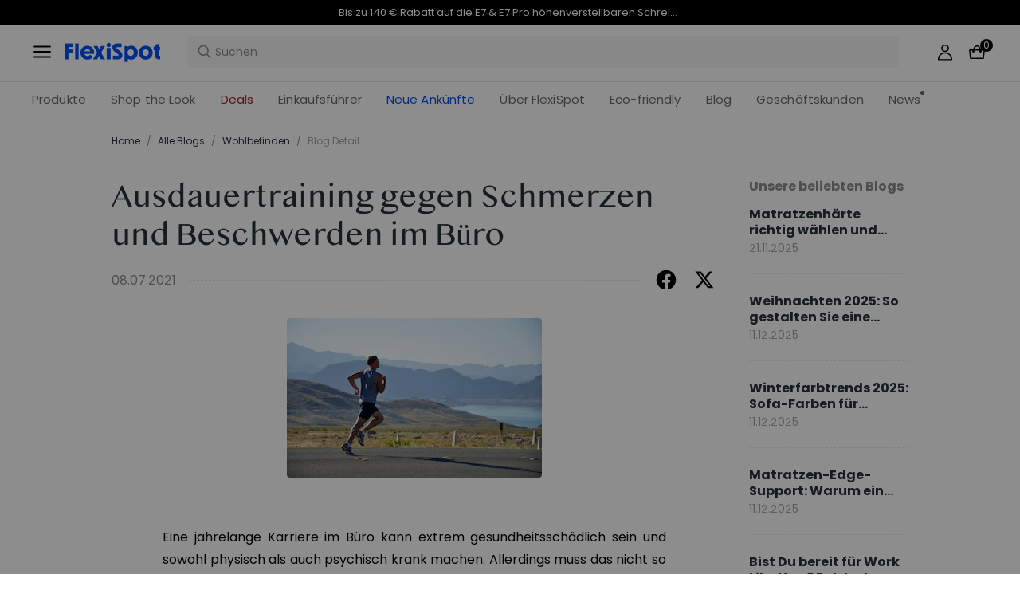

--- FILE ---
content_type: text/html; charset=utf-8
request_url: https://www.flexispot.de/blog/ausdauertraining-gegen-schmerzen-und-beschwerden-im-buro
body_size: 36289
content:
<!doctype html><html lang="de-DE"><head><meta charset="UTF-8"><meta http-equiv="X-UA-Compatible" content="ie=edge"><meta name="viewport" content="width=device-width,initial-scale=1,minimum-scale=1,maximum-scale=1,user-scalable=no"><meta name="format-detection" content="telephone=no"><script src="https://accounts.google.com/gsi/client" async></script><script src="//static.queue-it.net/script/queueclient.min.js"></script><script data-queueit-c="loctek" src="//static.queue-it.net/script/queueconfigloader.min.js"></script><meta name="" content="text/html; charset=utf-8"><link rel="preconnect" href="https://staticw2.yotpo.com"/><link rel="dns-prefetch" href="https://staticw2.yotpo.com"/><link href="/assets/images/favicon.ico" type="image/x-icon" rel="shortcut icon"/><title>Ausdauertraining gegen Schmerzen und Beschwerden im Büro | FlexiSpot</title> <meta name="description" content=" Eine jahrelange Karriere im Büro kann extrem gesundheitsschädlich sein und sowohl physisch als auch psychisch krank machen. Allerdings muss das nicht so sein. Denn mit der richtigen Büroeinrichtung und Ausdauertraining bleibt man gesund, fit und glücklich. Und das sorgt ganz nebenbei dafür, dass man auch im eigenen Beruf erfolgreicher wird. Wir verraten wie!"> <meta name="keywords" content=" Ausdauertraining gegen Schmerzen und Beschwerden im Büro,  Fitness-Bürostuhl wie der Sit2Go, EG8"><meta name="robots" content="INDEX,FOLLOW"><meta data-hid="og:title" property="og:title" content="Ausdauertraining gegen Schmerzen und Beschwerden im Büro | FlexiSpot"><meta data-hid="og:description" property="og:description" content=" Eine jahrelange Karriere im Büro kann extrem gesundheitsschädlich sein und sowohl physisch als auch psychisch krank machen. Allerdings muss das nicht so sein. Denn mit der richtigen Büroeinrichtung und Ausdauertraining bleibt man gesund, fit und glücklich. Und das sorgt ganz nebenbei dafür, dass man auch im eigenen Beruf erfolgreicher wird. Wir verraten wie!"><meta property="og:type" content="website"><meta property="og:url" content=" www.flexispot.de&#x2F;blog&#x2F;ausdauertraining-gegen-schmerzen-und-beschwerden-im-buro"><meta property="og:site_name" content="Flexispot"> <meta property="og:image" content=" https:https:&#x2F;&#x2F;staticprod.site.flexispot.de&#x2F;flexispot&#x2F;magefan_blog&#x2F;ausdauer_1.jpg">    <link data-chunk="app" rel="stylesheet" href="/assets/styles/antd-7cbfd8c381b14ea79e7e.css">
<link data-chunk="app" rel="stylesheet" href="/assets/styles/app-43dd7041-fd927f19c63c1087537d.css">
<link data-chunk="app" rel="stylesheet" href="/assets/styles/app-d91a9049-e1495d9f4f9ec04048a5.css">
<link data-chunk="pages-blog-detail" rel="stylesheet" href="/assets/styles/common-components-923ca36f6e1ab541ad88.css"><script custom-element="amp-consent" src="https://cdn.ampproject.org/v0/amp-consent-0.1.js"></script><script>if(!"gdprAppliesGlobally" in window){window.gdprAppliesGlobally=true}if(!("cmp_id" in window)||window.cmp_id<1){window.cmp_id=0}if(!("cmp_cdid" in window)){window.cmp_cdid='249b1c67f33e'}if(!("cmp_params" in window)){window.cmp_params=""}if(!("cmp_host" in window)){window.cmp_host="d.delivery.consentmanager.net"}if(!("cmp_cdn" in window)){window.cmp_cdn="cdn.consentmanager.net"}if(!("cmp_proto" in window)){window.cmp_proto="https:"}if(!("cmp_codesrc" in window)){window.cmp_codesrc="1"}window.cmp_getsupportedLangs=function(){var b=["DE","EN","FR","IT","NO","DA","FI","ES","PT","RO","BG","ET","EL","GA","HR","LV","LT","MT","NL","PL","SV","SK","SL","CS","HU","RU","SR","ZH","TR","UK","AR","BS"];if("cmp_customlanguages" in window){for(var a=0;a<window.cmp_customlanguages.length;a++){b.push(window.cmp_customlanguages[a].l.toUpperCase())}}return b};window.cmp_getRTLLangs=function(){var a=["AR"];if("cmp_customlanguages" in window){for(var b=0;b<window.cmp_customlanguages.length;b++){if("r" in window.cmp_customlanguages[b]&&window.cmp_customlanguages[b].r){a.push(window.cmp_customlanguages[b].l)}}}return a};window.cmp_getlang=function(j){if(typeof(j)!="boolean"){j=true}if(j&&typeof(cmp_getlang.usedlang)=="string"&&cmp_getlang.usedlang!==""){return cmp_getlang.usedlang}var g=window.cmp_getsupportedLangs();var c=[];var f=location.hash;var e=location.search;var a="languages" in navigator?navigator.languages:[];if(f.indexOf("cmplang=")!=-1){c.push(f.substr(f.indexOf("cmplang=")+8,2).toUpperCase())}else{if(e.indexOf("cmplang=")!=-1){c.push(e.substr(e.indexOf("cmplang=")+8,2).toUpperCase())}else{if("cmp_setlang" in window&&window.cmp_setlang!=""){c.push(window.cmp_setlang.toUpperCase())}else{if(a.length>0){for(var d=0;d<a.length;d++){c.push(a[d])}}}}}if("language" in navigator){c.push(navigator.language)}if("userLanguage" in navigator){c.push(navigator.userLanguage)}var h="";for(var d=0;d<c.length;d++){var b=c[d].toUpperCase();if(g.indexOf(b)!=-1){h=b;break}if(b.indexOf("-")!=-1){b=b.substr(0,2)}if(g.indexOf(b)!=-1){h=b;break}}if(h==""&&typeof(cmp_getlang.defaultlang)=="string"&&cmp_getlang.defaultlang!==""){return cmp_getlang.defaultlang}else{if(h==""){h="EN"}}h=h.toUpperCase();return h};(function(){var u=document;var v=u.getElementsByTagName;var h=window;var o="";var b="_en";if("cmp_getlang" in h){o=h.cmp_getlang().toLowerCase();if("cmp_customlanguages" in h){for(var q=0;q<h.cmp_customlanguages.length;q++){if(h.cmp_customlanguages[q].l.toUpperCase()==o.toUpperCase()){o="en";break}}}b="_"+o}function x(i,e){var w="";i+="=";var s=i.length;var d=location;if(d.hash.indexOf(i)!=-1){w=d.hash.substr(d.hash.indexOf(i)+s,9999)}else{if(d.search.indexOf(i)!=-1){w=d.search.substr(d.search.indexOf(i)+s,9999)}else{return e}}if(w.indexOf("&")!=-1){w=w.substr(0,w.indexOf("&"))}return w}var k=("cmp_proto" in h)?h.cmp_proto:"https:";if(k!="http:"&&k!="https:"){k="https:"}var g=("cmp_ref" in h)?h.cmp_ref:location.href;var j=u.createElement("script");j.setAttribute("data-cmp-ab","1");var c=x("cmpdesign","cmp_design" in h?h.cmp_design:"");var f=x("cmpregulationkey","cmp_regulationkey" in h?h.cmp_regulationkey:"");var r=x("cmpgppkey","cmp_gppkey" in h?h.cmp_gppkey:"");var n=x("cmpatt","cmp_att" in h?h.cmp_att:"");j.src=k+"//"+h.cmp_host+"/delivery/cmp.php?"+("cmp_id" in h&&h.cmp_id>0?"id="+h.cmp_id:"")+("cmp_cdid" in h?"&cdid="+h.cmp_cdid:"")+"&h="+encodeURIComponent(g)+(c!=""?"&cmpdesign="+encodeURIComponent(c):"")+(f!=""?"&cmpregulationkey="+encodeURIComponent(f):"")+(r!=""?"&cmpgppkey="+encodeURIComponent(r):"")+(n!=""?"&cmpatt="+encodeURIComponent(n):"")+("cmp_params" in h?"&"+h.cmp_params:"")+(u.cookie.length>0?"&__cmpfcc=1":"")+"&l="+o.toLowerCase()+"&o="+(new Date()).getTime();j.type="text/javascript";j.async=true;if(u.currentScript&&u.currentScript.parentElement){u.currentScript.parentElement.appendChild(j)}else{if(u.body){u.body.appendChild(j)}else{var t=v("body");if(t.length==0){t=v("div")}if(t.length==0){t=v("span")}if(t.length==0){t=v("ins")}if(t.length==0){t=v("script")}if(t.length==0){t=v("head")}if(t.length>0){t[0].appendChild(j)}}}var m="js";var p=x("cmpdebugunminimized","cmpdebugunminimized" in h?h.cmpdebugunminimized:0)>0?"":".min";var a=x("cmpdebugcoverage","cmp_debugcoverage" in h?h.cmp_debugcoverage:"");if(a=="1"){m="instrumented";p=""}var j=u.createElement("script");j.src=k+"//"+h.cmp_cdn+"/delivery/"+m+"/cmp"+b+p+".js";j.type="text/javascript";j.setAttribute("data-cmp-ab","1");j.async=true;if(u.currentScript&&u.currentScript.parentElement){u.currentScript.parentElement.appendChild(j)}else{if(u.body){u.body.appendChild(j)}else{var t=v("body");if(t.length==0){t=v("div")}if(t.length==0){t=v("span")}if(t.length==0){t=v("ins")}if(t.length==0){t=v("script")}if(t.length==0){t=v("head")}if(t.length>0){t[0].appendChild(j)}}}})();window.cmp_addFrame=function(b){if(!window.frames[b]){if(document.body){var a=document.createElement("iframe");a.style.cssText="display:none";if("cmp_cdn" in window&&"cmp_ultrablocking" in window&&window.cmp_ultrablocking>0){a.src="//"+window.cmp_cdn+"/delivery/empty.html"}a.name=b;a.setAttribute("title","Intentionally hidden, please ignore");a.setAttribute("role","none");a.setAttribute("tabindex","-1");document.body.appendChild(a)}else{window.setTimeout(window.cmp_addFrame,10,b)}}};window.cmp_rc=function(h){var b=document.cookie;var f="";var d=0;while(b!=""&&d<100){d++;while(b.substr(0,1)==" "){b=b.substr(1,b.length)}var g=b.substring(0,b.indexOf("="));if(b.indexOf(";")!=-1){var c=b.substring(b.indexOf("=")+1,b.indexOf(";"))}else{var c=b.substr(b.indexOf("=")+1,b.length)}if(h==g){f=c}var e=b.indexOf(";")+1;if(e==0){e=b.length}b=b.substring(e,b.length)}return(f)};window.cmp_stub=function(){var a=arguments;__cmp.a=__cmp.a||[];if(!a.length){return __cmp.a}else{if(a[0]==="ping"){if(a[1]===2){a[2]({gdprApplies:gdprAppliesGlobally,cmpLoaded:false,cmpStatus:"stub",displayStatus:"hidden",apiVersion:"2.2",cmpId:31},true)}else{a[2](false,true)}}else{if(a[0]==="getUSPData"){a[2]({version:1,uspString:window.cmp_rc("")},true)}else{if(a[0]==="getTCData"){__cmp.a.push([].slice.apply(a))}else{if(a[0]==="addEventListener"||a[0]==="removeEventListener"){__cmp.a.push([].slice.apply(a))}else{if(a.length==4&&a[3]===false){a[2]({},false)}else{__cmp.a.push([].slice.apply(a))}}}}}}};window.cmp_gpp_ping=function(){return{gppVersion:"1.0",cmpStatus:"stub",cmpDisplayStatus:"hidden",supportedAPIs:["tcfca","usnat","usca","usva","usco","usut","usct"],cmpId:31}};window.cmp_gppstub=function(){var a=arguments;__gpp.q=__gpp.q||[];if(!a.length){return __gpp.q}var g=a[0];var f=a.length>1?a[1]:null;var e=a.length>2?a[2]:null;if(g==="ping"){return window.cmp_gpp_ping()}else{if(g==="addEventListener"){__gpp.e=__gpp.e||[];if(!("lastId" in __gpp)){__gpp.lastId=0}__gpp.lastId++;var c=__gpp.lastId;__gpp.e.push({id:c,callback:f});return{eventName:"listenerRegistered",listenerId:c,data:true,pingData:window.cmp_gpp_ping()}}else{if(g==="removeEventListener"){var h=false;__gpp.e=__gpp.e||[];for(var d=0;d<__gpp.e.length;d++){if(__gpp.e[d].id==e){__gpp.e[d].splice(d,1);h=true;break}}return{eventName:"listenerRemoved",listenerId:e,data:h,pingData:window.cmp_gpp_ping()}}else{if(g==="getGPPData"){return{sectionId:3,gppVersion:1,sectionList:[],applicableSections:[0],gppString:"",pingData:window.cmp_gpp_ping()}}else{if(g==="hasSection"||g==="getSection"||g==="getField"){return null}else{__gpp.q.push([].slice.apply(a))}}}}}};window.cmp_msghandler=function(d){var a=typeof d.data==="string";try{var c=a?JSON.parse(d.data):d.data}catch(f){var c=null}if(typeof(c)==="object"&&c!==null&&"__cmpCall" in c){var b=c.__cmpCall;window.__cmp(b.command,b.parameter,function(h,g){var e={__cmpReturn:{returnValue:h,success:g,callId:b.callId}};d.source.postMessage(a?JSON.stringify(e):e,"*")})}if(typeof(c)==="object"&&c!==null&&"__uspapiCall" in c){var b=c.__uspapiCall;window.__uspapi(b.command,b.version,function(h,g){var e={__uspapiReturn:{returnValue:h,success:g,callId:b.callId}};d.source.postMessage(a?JSON.stringify(e):e,"*")})}if(typeof(c)==="object"&&c!==null&&"__tcfapiCall" in c){var b=c.__tcfapiCall;window.__tcfapi(b.command,b.version,function(h,g){var e={__tcfapiReturn:{returnValue:h,success:g,callId:b.callId}};d.source.postMessage(a?JSON.stringify(e):e,"*")},b.parameter)}if(typeof(c)==="object"&&c!==null&&"__gppCall" in c){var b=c.__gppCall;window.__gpp(b.command,function(h,g){var e={__gppReturn:{returnValue:h,success:g,callId:b.callId}};d.source.postMessage(a?JSON.stringify(e):e,"*")},"parameter" in b?b.parameter:null,"version" in b?b.version:1)}};window.cmp_setStub=function(a){if(!(a in window)||(typeof(window[a])!=="function"&&typeof(window[a])!=="object"&&(typeof(window[a])==="undefined"||window[a]!==null))){window[a]=window.cmp_stub;window[a].msgHandler=window.cmp_msghandler;window.addEventListener("message",window.cmp_msghandler,false)}};window.cmp_setGppStub=function(a){if(!(a in window)||(typeof(window[a])!=="function"&&typeof(window[a])!=="object"&&(typeof(window[a])==="undefined"||window[a]!==null))){window[a]=window.cmp_gppstub;window[a].msgHandler=window.cmp_msghandler;window.addEventListener("message",window.cmp_msghandler,false)}};window.cmp_addFrame("__cmpLocator");if(!("cmp_disableusp" in window)||!window.cmp_disableusp){window.cmp_addFrame("__uspapiLocator")}if(!("cmp_disabletcf" in window)||!window.cmp_disabletcf){window.cmp_addFrame("__tcfapiLocator")}if(!("cmp_disablegpp" in window)||!window.cmp_disablegpp){window.cmp_addFrame("__gppLocator")}window.cmp_setStub("__cmp");if(!("cmp_disabletcf" in window)||!window.cmp_disabletcf){window.cmp_setStub("__tcfapi")}if(!("cmp_disableusp" in window)||!window.cmp_disableusp){window.cmp_setStub("__uspapi")}if(!("cmp_disablegpp" in window)||!window.cmp_disablegpp){window.cmp_setGppStub("__gpp")};</script><script>var shareasaleMagentoSSCID=shareasaleMagentoGetParameterByName("sscid");
        function shareasaleMagentoSetCookie(e,a,t,o,n){if(e&&a){var r,s=o?"; path="+o:"",i=n?"; domain="+n:"",g="";t&&((r=new Date).setTime(r.getTime()+t),g="; expires="+r.toUTCString()),document.cookie=e+"="+a+g+s+i}}
        function shareasaleMagentoGetParameterByName(e,a){a||(a=window.location.href),e=e.replace(/[\[\]]/g,"\\$&");var t=new RegExp("[?&]"+e+"(=([^&#]*)|&|#|$)").exec(a);return t?t[2]?decodeURIComponent(t[2].replace(/\+/g," ")):"":null}
        shareasaleMagentoSSCID && shareasaleMagentoSetCookie("shareasaleMagentoSSCID",shareasaleMagentoSSCID,94670778e4,"/");</script><script src="https://cdn1.stamped.io/files/widget.min.js"></script><script>//<![CDATA[
      StampedFn.init({ apiKey: "01847dbf-e879-4da5-bdbb-b07ab0231e85", sId: "300757" });
      // ]]></script>
                              <script>!function(e){var n="https://s.go-mpulse.net/boomerang/";if("False"=="True")e.BOOMR_config=e.BOOMR_config||{},e.BOOMR_config.PageParams=e.BOOMR_config.PageParams||{},e.BOOMR_config.PageParams.pci=!0,n="https://s2.go-mpulse.net/boomerang/";if(window.BOOMR_API_key="R9F3U-ECZUD-QDK5H-8L6ZJ-FDJPH",function(){function e(){if(!o){var e=document.createElement("script");e.id="boomr-scr-as",e.src=window.BOOMR.url,e.async=!0,i.parentNode.appendChild(e),o=!0}}function t(e){o=!0;var n,t,a,r,d=document,O=window;if(window.BOOMR.snippetMethod=e?"if":"i",t=function(e,n){var t=d.createElement("script");t.id=n||"boomr-if-as",t.src=window.BOOMR.url,BOOMR_lstart=(new Date).getTime(),e=e||d.body,e.appendChild(t)},!window.addEventListener&&window.attachEvent&&navigator.userAgent.match(/MSIE [67]\./))return window.BOOMR.snippetMethod="s",void t(i.parentNode,"boomr-async");a=document.createElement("IFRAME"),a.src="about:blank",a.title="",a.role="presentation",a.loading="eager",r=(a.frameElement||a).style,r.width=0,r.height=0,r.border=0,r.display="none",i.parentNode.appendChild(a);try{O=a.contentWindow,d=O.document.open()}catch(_){n=document.domain,a.src="javascript:var d=document.open();d.domain='"+n+"';void(0);",O=a.contentWindow,d=O.document.open()}if(n)d._boomrl=function(){this.domain=n,t()},d.write("<bo"+"dy onload='document._boomrl();'>");else if(O._boomrl=function(){t()},O.addEventListener)O.addEventListener("load",O._boomrl,!1);else if(O.attachEvent)O.attachEvent("onload",O._boomrl);d.close()}function a(e){window.BOOMR_onload=e&&e.timeStamp||(new Date).getTime()}if(!window.BOOMR||!window.BOOMR.version&&!window.BOOMR.snippetExecuted){window.BOOMR=window.BOOMR||{},window.BOOMR.snippetStart=(new Date).getTime(),window.BOOMR.snippetExecuted=!0,window.BOOMR.snippetVersion=12,window.BOOMR.url=n+"R9F3U-ECZUD-QDK5H-8L6ZJ-FDJPH";var i=document.currentScript||document.getElementsByTagName("script")[0],o=!1,r=document.createElement("link");if(r.relList&&"function"==typeof r.relList.supports&&r.relList.supports("preload")&&"as"in r)window.BOOMR.snippetMethod="p",r.href=window.BOOMR.url,r.rel="preload",r.as="script",r.addEventListener("load",e),r.addEventListener("error",function(){t(!0)}),setTimeout(function(){if(!o)t(!0)},3e3),BOOMR_lstart=(new Date).getTime(),i.parentNode.appendChild(r);else t(!1);if(window.addEventListener)window.addEventListener("load",a,!1);else if(window.attachEvent)window.attachEvent("onload",a)}}(),"".length>0)if(e&&"performance"in e&&e.performance&&"function"==typeof e.performance.setResourceTimingBufferSize)e.performance.setResourceTimingBufferSize();!function(){if(BOOMR=e.BOOMR||{},BOOMR.plugins=BOOMR.plugins||{},!BOOMR.plugins.AK){var n=""=="true"?1:0,t="",a="amhagqax2fpfq2lugd7q-f-580a1086a-clientnsv4-s.akamaihd.net",i="false"=="true"?2:1,o={"ak.v":"39","ak.cp":"1529549","ak.ai":parseInt("973759",10),"ak.ol":"0","ak.cr":8,"ak.ipv":4,"ak.proto":"h2","ak.rid":"a88709cc","ak.r":52356,"ak.a2":n,"ak.m":"dscb","ak.n":"ff","ak.bpcip":"3.14.3.0","ak.cport":43440,"ak.gh":"23.52.107.120","ak.quicv":"","ak.tlsv":"tls1.3","ak.0rtt":"","ak.0rtt.ed":"","ak.csrc":"-","ak.acc":"","ak.t":"1769222399","ak.ak":"hOBiQwZUYzCg5VSAfCLimQ==DNO12X7L8Kywax3hX09QAjQ+BB85z4mbnS/1ghY75KD1bLbPziPgjMSQOfODAccZdIY19W6bsewnYA14minijw58KCFzqLYbR7JQRsF2pi39Ef1ypLvVDTqrCVCylL98UL439eplFG23l91DsG3+EQAffEB3Tr5NlSs/[base64]/UrpNlTy3ScFhHycJ736PJZ65/NVzDIygvMjGgwOQZvf2Mze0pQS111jE6A=","ak.pv":"86","ak.dpoabenc":"","ak.tf":i};if(""!==t)o["ak.ruds"]=t;var r={i:!1,av:function(n){var t="http.initiator";if(n&&(!n[t]||"spa_hard"===n[t]))o["ak.feo"]=void 0!==e.aFeoApplied?1:0,BOOMR.addVar(o)},rv:function(){var e=["ak.bpcip","ak.cport","ak.cr","ak.csrc","ak.gh","ak.ipv","ak.m","ak.n","ak.ol","ak.proto","ak.quicv","ak.tlsv","ak.0rtt","ak.0rtt.ed","ak.r","ak.acc","ak.t","ak.tf"];BOOMR.removeVar(e)}};BOOMR.plugins.AK={akVars:o,akDNSPreFetchDomain:a,init:function(){if(!r.i){var e=BOOMR.subscribe;e("before_beacon",r.av,null,null),e("onbeacon",r.rv,null,null),r.i=!0}return this},is_complete:function(){return!0}}}}()}(window);</script></head><body><div id="root"><div class="eve-pc"><div class="eve-container-align-center eve-container-part-header eve-container"><div class=" eve-component"></div><div class=" eve-component"><div class="europe-topinfo-bar europe-topinfo-bar-refheight"><div class="europe-topinfo-bar-container  "><div class="top-bar-content "><div class="europe-topinfo-bar-container-left"><span class="span-container  span-container-32"></span></div></div><div class="europe-topinfo-bar-container-right"><div class="europe-topinfo-bar-container-right-item  " btn="[object Object]">Kostenloser Versand in DE, AT, LU<div class="europe-topinfo-bar-container-right-item-line"></div></div><div class="europe-topinfo-bar-container-right-item  " btn="[object Object]">30 Tage Rückgaberecht<div class="europe-topinfo-bar-container-right-item-line"></div></div><a href="//www.flexispot.de/mitgliedschaft" target="_self" class="europe-topinfo-bar-container-right-item europe-topinfo-bar-container-right-item-active ">Club beitreten</a></div></div></div></div><div class=" eve-component"><div class="common-header-new-ceiling-nav"><div class="header-navigation-ceiling-nav"><div class="header-navigation-ceiling-nav-header"><div class="header-navigation-ceiling-nav-contanier"><span role="img" tabindex="-1" class="anticon"><svg width="1em" height="1em" fill="currentColor" aria-hidden="true" focusable="false" class=""><use xlink:href="#icon-align-both"></use></svg></span><div class="header-navigation-ceiling-nav-logo"><a href="/"><div class="comp-common-image   square"></div></a></div><ul class="header-navigation-ceiling-nav-operate"><div class="header-navigation-ceiling-nav-operate-search"><div class="search-bar-con lang-de-DE"><div class="undefined search-input-con simple"><div class="ant-select ant-select-auto-complete ant-select-single ant-select-customize-input ant-select-show-search"><div class="ant-select-selector"><span class="ant-select-selection-search"><span class="ant-input-affix-wrapper ant-select-selection-search-input"><span class="ant-input-prefix"><span role="img" tabindex="-1" class="anticon"><svg width="1em" height="1em" fill="currentColor" aria-hidden="true" focusable="false" class=""><use xlink:href="#icon-search"></use></svg></span></span><input type="search" autoComplete="off" placeholder="Suchen" enterkeyhint="go" class="ant-input" role="combobox" aria-haspopup="listbox" aria-owns="undefined_list" aria-autocomplete="list" aria-controls="undefined_list" aria-activedescendant="undefined_list_0" value=""/></span></span><span class="ant-select-selection-placeholder"></span></div></div></div></div></div><div class="header-navigation-ceiling-nav-operate-user"><a href="/buyer/index"><div class="header-navigation-ceiling-nav-operate-user-image"></div></a></div><a class="ceiling-nav-operate-shopping" href="/cart"><div class="ceiling-nav-operate-shopping-image"></div><span class="ceiling-nav-operate-shopping-count "></span></a></ul></div><div class="header-navigation-menu-wrap"><div class="header-navigation-ceiling-nav-contanier"><ul class="header-navigation-ceiling-nav-menu-wrap"><li class="header-navigation-ceiling-nav-menu-item"><div class="header-navigation-ceiling-nav-menu-item-title ">Produkte</div></li><li class="header-navigation-ceiling-nav-menu-item"><a href="//www.flexispot.de/deals" target="_self" style="color:#B41B19;--color:#B41B19" class="header-navigation-ceiling-nav-menu-item-title  ">Deals</a></li><li class="header-navigation-ceiling-nav-menu-item"><div class="header-navigation-ceiling-nav-menu-item-title  " style="color:;--color:">Einkaufsführer</div></li><li class="header-navigation-ceiling-nav-menu-item"><a href="//www.flexispot.de/uber-flexispot" target="_self" class="header-navigation-ceiling-nav-menu-item-title  ">Über FlexiSpot</a></li><li class="header-navigation-ceiling-nav-menu-item"><a href="//www.flexispot.de/nachhaltige-entwicklung" target="_self" style="color:;--color:" class="header-navigation-ceiling-nav-menu-item-title  ">Eco-friendly</a></li><li class="header-navigation-ceiling-nav-menu-item"><a href="//www.flexispot.de/blog?page=1" target="_self" class="header-navigation-ceiling-nav-menu-item-title  ">Blog</a></li><li class="header-navigation-ceiling-nav-menu-item"><div class="header-navigation-ceiling-nav-menu-item-title  ">Geschäftskunden</div></li><li class="header-navigation-ceiling-nav-menu-item"><a href="//www.flexispot.de/nachrichten" target="_blank" style="color:;--color:" class="header-navigation-ceiling-nav-menu-item-title  header-navigation-ceiling-nav-menu-item-with-icon">News</a></li><li class="header-navigation-ceiling-nav-menu-item"><a href="//www.flexispot.de/neue-ankuenfte" target="_blank" style="color:#004df2;--color:#004df2" class="header-navigation-ceiling-nav-menu-item-title  ">Neue Ankünfte</a></li><li class="header-navigation-ceiling-nav-menu-item"><a href="//www.flexispot.de/shop-the-look-homeoffice" target="_blank" class="header-navigation-ceiling-nav-menu-item-title  ">Shop the Look</a></li></ul></div></div></div></div><div class="m-header-new-ceiling-navigation"><div class="m-header-new-ceiling-navigation-header"><div class="m-header-new-ceiling-navigation-left"><span role="img" tabindex="-1" class="anticon"><svg width="1em" height="1em" fill="currentColor" aria-hidden="true" focusable="false" class=""><use xlink:href="#icon-align-both"></use></svg></span><div class="m-header-new-ceiling-navigation-left-logo"><a href="/"><div class="comp-common-image   square"></div></a></div><div class="m-header-new-ceiling-navigation-right"><div class="m-header-new-ceiling-navigation-right-search"><span role="img" tabindex="-1" class="anticon"><svg width="1em" height="1em" fill="currentColor" aria-hidden="true" focusable="false" class=""><use xlink:href="#icon-search"></use></svg></span></div><a class="ceiling-nav-operate-shopping" href="/cart"><div class="ceiling-nav-operate-shopping-image"></div><span class="ceiling-nav-operate-shopping-count "></span></a></div></div></div></div></div></div><div class=" eve-component"></div></div></div><div class="blog-detail-container-New"><div class="blog-detail-container-New-conent"><div class="blog-detail-container-breadcrumb"><div class="ant-breadcrumb blog-breadcrumb"><span><a class="ant-breadcrumb-link" href="/">Home</a><span class="ant-breadcrumb-separator">/</span></span><span><a class="ant-breadcrumb-link" href="/blog/category">Alle Blogs</a><span class="ant-breadcrumb-separator">/</span></span><span><a class="ant-breadcrumb-link" href="/blog/category/Wohlbefinden">Wohlbefinden</a><span class="ant-breadcrumb-separator">/</span></span><span><span class="ant-breadcrumb-link">Blog Detail</span><span class="ant-breadcrumb-separator">/</span></span></div></div><div class="blog-detail-container"><div class="blog-detail-container-left"><div class="blog-detail-header"><div class="blog-detail-title-wrap"><h1 class="detail-title">Ausdauertraining gegen Schmerzen und Beschwerden im Büro</h1></div><div class="last-line"><div class="last-line-left"><span class="date">08.07.2021</span></div><div class="last-line-divider"></div><div class="share-icon-group"><div class="blog-facebook"></div><div class="blog-twitter"></div></div></div></div><div class="comp-common-image blog-detail-header-image  square"></div><div class="blog-detail-body"><div class="content"><p style="text-align: justify;"><span style="font-family: 'andale mono', times; font-size: medium;">Eine jahrelange Karriere im Büro kann extrem gesundheitsschädlich sein und sowohl physisch als auch psychisch krank machen. Allerdings muss das nicht so sein. Denn mit der richtigen Büroeinrichtung und Ausdauertraining bleibt man gesund, fit und glücklich. Und das sorgt ganz nebenbei dafür, dass man auch im eigenen Beruf erfolgreicher wird. Wir verraten wie! </span></p>
<p style="text-align: justify;"><span style="font-family: 'andale mono', times; font-size: medium;"></span></p>
<p style="text-align: justify;"><strong><span style="font-family: 'andale mono', times; font-size: medium;"> </span></strong></p>
<p style="text-align: justify;"><strong><span style="font-family: 'andale mono', times; font-size: medium;">Gesundheitsrisiko Büro</span></strong></p>
<p style="text-align: justify;"><span style="font-family: 'andale mono', times; font-size: medium;">Eigentliche Büroarbeit weder körperlich belastend noch schlecht für die Gesundheit sein. Schließlich sitzt man den ganzen Tag in einem Raum, der vor Hitze, Regen und Kälte schützt und muss keine schwere körperliche Arbeit verrichten. Und trotzdem: Die meisten krankheitsbedingten Arbeitsunfälle gehen in Deutschland auf die Büroarbeit zurück.</span></p>
<p style="text-align: justify;"><span style="font-family: 'andale mono', times; font-size: medium;">Personen mit einem Bürojob erkranken dabei an den unterschiedlichsten Krankheiten: Rückenbeschwerden bzw. <a href="https://www.baua.de/DE/Themen/Arbeit-und-Gesundheit/Muskel-Skelett-Erkrankungen/Aetiologie.html">Muskel-Skelett-Erkrankung</a> sind eines der häufigsten Krankheitsbilder. Aber auch Erkrankungen der Atemwege und des Verdauungssystems werden immer häufiger. Hinzu kommen die besonders gefährlichen Herz-Kreislauf-Erkrankungen, die zu einem erhöhten Schlaganfall- und Herzinfarkt-Risiko führen können.</span></p>
<p style="text-align: justify;"><span style="font-family: 'andale mono', times; font-size: medium;">Darüber hinaus werden auch psychische Erkrankungen immer häufiger. Chronischer Stress, Überlastung, Angstzustände, Burnout und Depressionen werden für immer mehr Arbeitnehmer zum Problem. Nur die wenigsten Personen suchen rechtzeitig Hilfe auf. Bleiben solche psychischen Erkrankungen über einen längeren Zeitraum unbehandelt, kann das zu einem erhöhten Selbstmordrisiko führen.</span></p>
<p style="text-align: justify;"><span style="font-size: medium; font-family: 'andale mono', times;"><strong>  </strong></span></p>
<p style="text-align: justify;"><span style="font-size: medium; font-family: 'andale mono', times;"><strong>Warum ist die Arbeit im Büro so gesundheitsschädlich?</strong></span></p>
<p style="text-align: justify;"><span style="font-family: 'andale mono', times; font-size: medium;">Wenn man in einem Büro arbeitet, dann ist der eigene Arbeitsalltag oft <a href="https://www.zeit.de/arbeit/2019-03/bueroarbeit-sitzen-arbeitsplatz-auswirkungen-gesundheit-bewegung">stressig und herausfordernd</a>. Der dauerhafte Zeit- und Leistungsdruck wirkt sich schnell negativ auf die eigene Psyche aus, wenn man nicht rechtzeitig lernt, richtig mit Stress umzugehen. Darüber hinaus sind eine falsche Sitzhaltung bzw. eine mangelnde Fitness zwei der größten Gesundheitsrisiken bei der Büroarbeit.</span></p>
<p style="text-align: justify;"><span style="font-family: 'andale mono', times; font-size: medium;">Genau deshalb ist es so wichtig, rechtzeitig die richtigen Maßnahmen zu ergreifen, um gesundheitliche Schäden durch die Arbeit im Büro zu vermeiden. Denn die eigene Gesundheit sollte für jeden an erster Stelle stehen: Man schuldet es sich selbst und den Menschen die man schätzt, ein gesundes und glückliches Leben zu führen.</span></p>
<p style="text-align: justify;"><span style="font-family: 'andale mono', times; font-size: medium;">Allerdings ist es nicht nur für das eigene Privatleben so wichtig, einen gesunden Büroalltag zu führen. Nein, auch die eigene Karriere profitiert extrem davon, wenn man glücklich und gesund ist. Schließlich wird man dann weder von Schmerzen abgelenkt noch leidet die eigene Konzentration und Leistungsfähigkeit unter mentalem Stress. Das richtige Training und die richtigen Büromöbel sorgen also auch für mehr Erfolg im Berufsleben.</span></p>
<p style="text-align: justify;"><span style="font-family: 'andale mono', times; font-size: medium;"></span><strong style="font-size: 12px;"><span style="font-family: 'andale mono', times; font-size: medium;"> </span></strong></p>
<p style="text-align: justify;"><strong style="font-size: 12px;"><span style="font-family: 'andale mono', times; font-size: medium;">Ausdauertraining gegen Büro-Beschwerden</span></strong></p>
<p style="text-align: justify;"><span style="font-family: 'andale mono', times; font-size: medium;">Wenn man im Büro arbeitet, ist regelmäßiges Training extrem wichtig. Nur so bleibt man über einen langen Zeitraum gesund, glücklich und auch erfolgreich. Deshalb ist es einmal wichtig, die eigenen Muskeln zu stärken – so zum Beispiel mit diesen <a href="https://www.flexispot.de/blog/holistic-health-personal-improvement/die-7-besten-ubungen-fur-einen-gesunden-rucken/">Übungen für einen gesunden Rücken</a>. Fast noch wichtiger ist aber ein umfassendes Ausdauertraining.</span></p>
<p style="text-align: justify;"><span style="font-family: 'andale mono', times; font-size: medium;">Denn Ausdauertraining fördert unter anderem das Herz-Kreislaufsystem, was wiederrum das Schlaganfall- und Herzinfarktrisiko senkt. Auch gegen Arthrose-Beschwerden ist Sport ein wunderbares Mittel. Darüber hinaus beugt ein solches Training Übergewicht, Diabetes und Bluthochdruck vor – alles typische Erkrankungen für Personen, die viel im Büro arbeiten.</span></p>
<p style="text-align: justify;"><span style="font-family: 'andale mono', times; font-size: medium;">  </span><span style="font-family: 'andale mono', times; font-size: medium;">  </span></p>
<p style="text-align: justify;"><span style="font-family: 'andale mono', times; font-size: medium;"></span><span style="font-family: 'andale mono', times; font-size: medium;"><strong style="font-family: 'andale mono', times; font-size: medium;">Die besten Übungen für Ausdauertraining</strong></span></p>
<p style="text-align: justify;"><span style="font-family: 'andale mono', times; font-size: medium;">Ausdauertraining ist also extrem wichtig für die eigene Gesundheit und somit für das eigene Privatleben und die Karriere. Aber wie trainiert man am besten Ausdauer und Kondition? Darauf gibt es nicht nur eine Antwort. Denn unzählige Sportarten können zu einer Verbesserung der eigenen aeroben und anaeroben Ausdauer beitragen.</span></p>
<p style="text-align: justify;"><span style="font-family: 'andale mono', times; font-size: medium;">Joggen, der Klassiker schlechthin unter den Ausdauersportarten, ist nach wie vor eine hervorragende Wahl für den Aufbau der Grundlagenausdauer. Allerdings sollte man dabei darauf achten, die richtigen Laufschuhe zu verwenden und nur auf weichen Untergründen zu laufen. Ansonsten kann das Joggen schnell mehr Schäden verursachen als es Vorteile bringt.</span></p>
<p style="text-align: justify;"><span style="font-family: 'andale mono', times; font-size: medium;">Schwimmen ist besonders schonend für die eigenen Gelenke und darüber hinaus der perfekte Einstieg in einen Trainingsplan, wenn man länger keinen Sport mehr gemacht hat. Hier sollte man vor allem lange Schwimmrunden mit geringer Belastung einbauen. Das ist gut für die eigene Ausdauer und trainiert gleichzeitig Kraft und Flexibilität.</span></p>
<p style="text-align: justify;"><span style="font-family: 'andale mono', times; font-size: medium;">Die beliebtestes Ausdauersportart unter Büroangestellten ist aktuell das Radfahren. Und das aus gutem Grund. Auf dem eigenen Fahrrad unterwegs zu sein ist nicht nur gelenkschonend und ein tolles Fitnesstraining, sondern auch entspannend. Natürlich immer vorausgesetzt, man hat ein hochwertiges Fahrrad in der richtigen Größe. Allerdings gibt es auch beim Radfahren einen Nachteil: Der Faktor Zeit.</span></p>
<p style="text-align: justify;"><span style="font-family: 'andale mono', times; font-size: medium;"> Nicht alle Arbeitnehmer können mit dem Fahrrad zu Arbeit fahren. Denn oft hat man vor oder nach der Arbeit neben Familie und anderen Verpflichtungen einfach keine Zeit für ein ausgedehntes Training. Und wenn es stark regnet oder sogar schneit, dann fällt die Fahrt zur Arbeit mit dem Fahrrad sowieso aus. Unserer Meinung nach ist daher ein <a href="https://www.flexispot.de/fitness/sit2go-heimffahrrad-fahrrad-stuhl-fc211.html">Fitness-Bürostuhl wie der Sit2Go</a> die perfekte Wahl für alle, die gesund bleiben wollen, aber nicht viel Zeit für das eigene Training aufbringen können.</span></p>
<p style="text-align: justify;"><span style="font-family: 'andale mono', times; font-size: medium;">Denn auf einem solchen Fitnesstuhl können Sie vor und nach der Arbeit, während Pausen oder sogar während Sie am Schreibtisch arbeiten, eine kleine Trainingseinheit einlegen. Der Fitnesstuhl ist dabei besonders geräuscharm, damit Sie Ihre Mitarbeiter nicht stören. Die ergonomische Form und das unterstützende Sitzkissen sorgt für eine ideale Haltung beim Training und macht den Sit2Go darüber hinaus auch zu einem äußerst bequemen Bürostuhl – auch wenn Sie gerade nicht trainieren.  </span></p>
<p style="text-align: justify;"><strong><span style="font-family: 'andale mono', times; font-size: medium;"> </span></strong></p>
<p style="text-align: justify;"><strong><span style="font-family: 'andale mono', times; font-size: medium;">Das ist für einen gesunden Büroalltag noch wichtig</span></strong></p>
<p style="text-align: justify;"><span style="font-family: 'andale mono', times; font-size: medium;">Ausdauertraining ist für ein gesundes Leben und eine erfolgreiche Karriere also extrem wichtig. Allerdings kann man noch mehr für ein gesundes Büroumfeld tun. Am wichtigsten sind dabei sicherlich die richtigen Büromöbel. Denn egal, wie sehr Sie Ihre Muskeln und Ihre Ausdauer trainieren: Wenn Sie jeden Tag mehrere Stunden auf unpassenden oder qualitativ minderwertigen Büromöbeln verbringen, dann hat das auf die Dauer negative Auswirkungen auf Ihre Gesundheit.</span></p>
<p style="text-align: justify;"><span style="font-family: 'andale mono', times; font-size: medium;">Ein entscheidender Faktor für die eigene Gesundheit ist ein höhenverstellbarer Schreibtisch. Denn nur wenn man den eigenen Schreibtisch exakt an die eigene Körpergröße und die jeweilige Situation anpassen kann, kann man auch eine korrekte Sitzhaltung einnehmen. So vermeidet man ein unnötiges Belasten der Wirbelsäule, des Nackens und der Knie.</span></p>
<p style="text-align: justify;"><span style="font-family: 'andale mono', times; font-size: medium;">Besonders praktisch ist ein elektrisch höhenverstellbarer Schreibtisch. Denn laut Gesundheitsexperten sollte man die eigene Sitz- bzw. Stehposition mehrmals am Tag verändern. Mit einem Modell wie dem <a href="https://www.flexispot.de/elektrisch-hohenverstellbarer-schreibtisch-eg8.html">Schreibtisch EG8</a> muss man nur einmal auf das Display klicken und schon passt sich der Schreibtisch automatisch der gewählten Höhe an. Maximal praktisch und maximal gesund für Ihren Rücken. </span></p></div></div></div><div class="blog-detail-container-right"></div></div></div></div><div class="eve-pc"><div class="eve-container-part-footer eve-container" style="background-color:rgb(255, 255, 255);border-top-width:1px;border-top-color:rgb(163, 163, 163)"><div class=" eve-component"></div><div class=" eve-row"><div class=" eve-container" style="width:100%;border-top-width:1px;border-top-color:rgba(38, 51, 58, 0);border-bottom-width:1px;border-bottom-color:rgba(38, 51, 58, 0);background-color:rgba(255, 255, 255, 0)"><div class=" eve-component"><div style="margin:0px 0px 0px 0px;height:0px;background:transparent"></div></div></div></div><div class=" eve-row" style="text-align-last:left"><div class=" eve-container" style="width:100%;margin-bottom:-100px;background-color:rgba(255,255,255,1);border-top-width:1px;border-top-color:rgba(38, 51, 58, 0)"><div class=" eve-component"><div class="europe-fotter-container"><div class="europe-fotter"><div class="eruope-fotter-main"><div class="europe-fotter-left"><div class="europe-fotter-left-item"><div class="europe-fotter-left-item-title">Kundenservice</div><div class="europe-fotter-left-item-content"><div class="europe-fotter-left-item-child cursorpointer color000">Kontaktieren Sie uns</div><div class="europe-fotter-left-item-child ">Telefon: 0211-368-74223</div><div class="europe-fotter-left-item-child ">Beratung: 9 - 17 Uhr </div><div class="europe-fotter-left-item-child ">info@flexispot.de</div></div></div><div class="europe-fotter-left-item"><div class="europe-fotter-left-item-title">Rechtliches</div><div class="europe-fotter-left-item-content"><div class="europe-fotter-left-item-child cursorpointer color000">Widerruf &amp; 30 Tage Rückgaberecht</div><div class="europe-fotter-left-item-child cursorpointer color000">Datenschutzerklärung</div><div class="europe-fotter-left-item-child cursorpointer color000">Cookie-Einstellungen</div><div class="europe-fotter-left-item-child cursorpointer color000">Impressum</div><div class="europe-fotter-left-item-child cursorpointer color000">AGB</div><div class="europe-fotter-left-item-child cursorpointer color000">Klarna</div><div class="europe-fotter-left-item-child cursorpointer color000">Barrierefreiheitserklärung</div></div></div><div class="europe-fotter-left-item"><div class="europe-fotter-left-item-title">Info-Center</div><div class="europe-fotter-left-item-content"><div class="europe-fotter-left-item-child cursorpointer color000">Häufige Fragen / FAQs</div><div class="europe-fotter-left-item-child cursorpointer color000">Versandkosten &amp; Lieferung</div><div class="europe-fotter-left-item-child cursorpointer color000">Versand in die Schweiz</div><div class="europe-fotter-left-item-child cursorpointer color000">Sendungen verfolgen</div><div class="europe-fotter-left-item-child cursorpointer color000">Garantie</div><div class="europe-fotter-left-item-child cursorpointer color000">Dropshipping Programm</div><div class="europe-fotter-left-item-child cursorpointer color000">Deals</div><div class="europe-fotter-left-item-child cursorpointer color000">Taskrabbit-Service</div></div></div><div class="europe-fotter-left-item"><div class="europe-fotter-left-item-title">FlexiSpot</div><div class="europe-fotter-left-item-content"><div class="europe-fotter-left-item-child cursorpointer color000">Über FlexiSpot</div><div class="europe-fotter-left-item-child cursorpointer color000">Showroom</div><div class="europe-fotter-left-item-child cursorpointer color000">Mitgliedschaft</div><div class="europe-fotter-left-item-child cursorpointer color000">Nachhaltige Entwicklung</div><div class="europe-fotter-left-item-child cursorpointer color000">Influencerprogramm</div><div class="europe-fotter-left-item-child cursorpointer color000">Studierendenrabatt</div><div class="europe-fotter-left-item-child cursorpointer color000">Referral</div><div class="europe-fotter-left-item-child "></div></div></div></div><div class="europe-fotter-right"><div class="europe-fotter-right-email"><div class="europe-fotter-right-email-title">Melden Sie sich für 10€ Rabatt an</div><div class="europe-fotter-right-email-content"><div class="europe-fotter-right-email-content-left"><input type="text" value="" placeholder="E-Mail-Adresse" style="flex:1" class="ant-input"/></div><div class="europe-fotter-right-email-content-right"><span class="content-right-p">Abonnieren</span></div></div><p class="describe-fotter-error"></p><span class="describe-fotter-protocol "><span>Durch das Absenden dieses Formulars erklären Sie sich mit dem Abonnement unseres Newsletters einverstanden. Sie können den Newsletter jederzeit abbestellen. Informationen zur Erfolgsmessung der Einwilligung, zur Nutzung des E-Mail-Dienstleisters, zur Protokollierung der Anmeldung sowie zu Ihrem Widerrufsrecht finden Sie in unserer <a href="https://www.flexispot.de/datenschutzerklaerung" target="_blank" rel="noopener" style="color:#000;font-weight:bold;text-decoration:underline;">Datenschutzerklärung.</a></span></span></div><div class="europe-fotter-right-bulk"><span>Möchten Sie als Unternehmer Ihrem Büro, Geschäft oder Hotel ein modernes Upgrade verleihen?</span><a href="//www.flexispot.de/bulkorders" target="_self" class="europe-fotter-right-bulk-link">Geschäftskunden<!-- -->&gt;</a></div><div class="europe-fotter-right-country"><span>Deutschland</span></div></div></div><div class="europe-fotter-bottom"><div class="europe-fotter-bottom-container"><div class="europe-fotter-bottom-title">Soziale Medien</div><div class="europe-fotter-bottom-items"></div></div><div><div class="europe-fotter-bottom-container"><div class="europe-fotter-bottom-title">Zahlungsarten</div><div class="europe-fotter-bottom-items"></div></div></div><div><div class="europe-fotter-bottom-container"><div class="europe-fotter-bottom-title">Versandt von</div><div class="europe-fotter-bottom-items"></div></div></div></div></div><div class="europe-fotter-info"><div class="europe-fotter-info-container"><div class="europe-fotter-info-container-text">COPYRIGHT © FLEXISPOT 2026</div><div class="europe-fotter-info-container-text">Lager-Adresse: Flexispot GmbH, Franz-Greiß-Straße 7, 50735 Köln</div></div></div></div></div></div></div></div></div></div><script id="ssr_data">(function(){window._SSR_PRELOAD_DATA_ = ({"pageData":{"\u002Fblog\u002F:url":{"detail":{"id":467,"title":"Ausdauertraining gegen Schmerzen und Beschwerden im Büro","keyword":"Ausdauertraining gegen Schmerzen und Beschwerden im Büro,  Fitness-Bürostuhl wie der Sit2Go, EG8","seoDescription":"Eine jahrelange Karriere im Büro kann extrem gesundheitsschädlich sein und sowohl physisch als auch psychisch krank machen. Allerdings muss das nicht so sein. Denn mit der richtigen Büroeinrichtung und Ausdauertraining bleibt man gesund, fit und glücklich. Und das sorgt ganz nebenbei dafür, dass man auch im eigenen Beruf erfolgreicher wird. Wir verraten wie!","content":"\u003Cp style=\"text-align: justify;\"\u003E\u003Cspan style=\"font-family: 'andale mono', times; font-size: medium;\"\u003EEine jahrelange Karriere im Büro kann extrem gesundheitsschädlich sein und sowohl physisch als auch psychisch krank machen. Allerdings muss das nicht so sein. Denn mit der richtigen Büroeinrichtung und Ausdauertraining bleibt man gesund, fit und glücklich. Und das sorgt ganz nebenbei dafür, dass man auch im eigenen Beruf erfolgreicher wird. Wir verraten wie! \u003C\u002Fspan\u003E\u003C\u002Fp\u003E\r\n\u003Cp style=\"text-align: justify;\"\u003E\u003Cspan style=\"font-family: 'andale mono', times; font-size: medium;\"\u003E\u003C\u002Fspan\u003E\u003C\u002Fp\u003E\r\n\u003Cp style=\"text-align: justify;\"\u003E\u003Cstrong\u003E\u003Cspan style=\"font-family: 'andale mono', times; font-size: medium;\"\u003E \u003C\u002Fspan\u003E\u003C\u002Fstrong\u003E\u003C\u002Fp\u003E\r\n\u003Cp style=\"text-align: justify;\"\u003E\u003Cstrong\u003E\u003Cspan style=\"font-family: 'andale mono', times; font-size: medium;\"\u003EGesundheitsrisiko Büro\u003C\u002Fspan\u003E\u003C\u002Fstrong\u003E\u003C\u002Fp\u003E\r\n\u003Cp style=\"text-align: justify;\"\u003E\u003Cspan style=\"font-family: 'andale mono', times; font-size: medium;\"\u003EEigentliche Büroarbeit weder körperlich belastend noch schlecht für die Gesundheit sein. Schließlich sitzt man den ganzen Tag in einem Raum, der vor Hitze, Regen und Kälte schützt und muss keine schwere körperliche Arbeit verrichten. Und trotzdem: Die meisten krankheitsbedingten Arbeitsunfälle gehen in Deutschland auf die Büroarbeit zurück.\u003C\u002Fspan\u003E\u003C\u002Fp\u003E\r\n\u003Cp style=\"text-align: justify;\"\u003E\u003Cspan style=\"font-family: 'andale mono', times; font-size: medium;\"\u003EPersonen mit einem Bürojob erkranken dabei an den unterschiedlichsten Krankheiten: Rückenbeschwerden bzw. \u003Ca href=\"https:\u002F\u002Fwww.baua.de\u002FDE\u002FThemen\u002FArbeit-und-Gesundheit\u002FMuskel-Skelett-Erkrankungen\u002FAetiologie.html\"\u003EMuskel-Skelett-Erkrankung\u003C\u002Fa\u003E sind eines der häufigsten Krankheitsbilder. Aber auch Erkrankungen der Atemwege und des Verdauungssystems werden immer häufiger. Hinzu kommen die besonders gefährlichen Herz-Kreislauf-Erkrankungen, die zu einem erhöhten Schlaganfall- und Herzinfarkt-Risiko führen können.\u003C\u002Fspan\u003E\u003C\u002Fp\u003E\r\n\u003Cp style=\"text-align: justify;\"\u003E\u003Cspan style=\"font-family: 'andale mono', times; font-size: medium;\"\u003EDarüber hinaus werden auch psychische Erkrankungen immer häufiger. Chronischer Stress, Überlastung, Angstzustände, Burnout und Depressionen werden für immer mehr Arbeitnehmer zum Problem. Nur die wenigsten Personen suchen rechtzeitig Hilfe auf. Bleiben solche psychischen Erkrankungen über einen längeren Zeitraum unbehandelt, kann das zu einem erhöhten Selbstmordrisiko führen.\u003C\u002Fspan\u003E\u003C\u002Fp\u003E\r\n\u003Cp style=\"text-align: justify;\"\u003E\u003Cspan style=\"font-size: medium; font-family: 'andale mono', times;\"\u003E\u003Cstrong\u003E  \u003C\u002Fstrong\u003E\u003C\u002Fspan\u003E\u003C\u002Fp\u003E\r\n\u003Cp style=\"text-align: justify;\"\u003E\u003Cspan style=\"font-size: medium; font-family: 'andale mono', times;\"\u003E\u003Cstrong\u003EWarum ist die Arbeit im Büro so gesundheitsschädlich?\u003C\u002Fstrong\u003E\u003C\u002Fspan\u003E\u003C\u002Fp\u003E\r\n\u003Cp style=\"text-align: justify;\"\u003E\u003Cspan style=\"font-family: 'andale mono', times; font-size: medium;\"\u003EWenn man in einem Büro arbeitet, dann ist der eigene Arbeitsalltag oft \u003Ca href=\"https:\u002F\u002Fwww.zeit.de\u002Farbeit\u002F2019-03\u002Fbueroarbeit-sitzen-arbeitsplatz-auswirkungen-gesundheit-bewegung\"\u003Estressig und herausfordernd\u003C\u002Fa\u003E. Der dauerhafte Zeit- und Leistungsdruck wirkt sich schnell negativ auf die eigene Psyche aus, wenn man nicht rechtzeitig lernt, richtig mit Stress umzugehen. Darüber hinaus sind eine falsche Sitzhaltung bzw. eine mangelnde Fitness zwei der größten Gesundheitsrisiken bei der Büroarbeit.\u003C\u002Fspan\u003E\u003C\u002Fp\u003E\r\n\u003Cp style=\"text-align: justify;\"\u003E\u003Cspan style=\"font-family: 'andale mono', times; font-size: medium;\"\u003EGenau deshalb ist es so wichtig, rechtzeitig die richtigen Maßnahmen zu ergreifen, um gesundheitliche Schäden durch die Arbeit im Büro zu vermeiden. Denn die eigene Gesundheit sollte für jeden an erster Stelle stehen: Man schuldet es sich selbst und den Menschen die man schätzt, ein gesundes und glückliches Leben zu führen.\u003C\u002Fspan\u003E\u003C\u002Fp\u003E\r\n\u003Cp style=\"text-align: justify;\"\u003E\u003Cspan style=\"font-family: 'andale mono', times; font-size: medium;\"\u003EAllerdings ist es nicht nur für das eigene Privatleben so wichtig, einen gesunden Büroalltag zu führen. Nein, auch die eigene Karriere profitiert extrem davon, wenn man glücklich und gesund ist. Schließlich wird man dann weder von Schmerzen abgelenkt noch leidet die eigene Konzentration und Leistungsfähigkeit unter mentalem Stress. Das richtige Training und die richtigen Büromöbel sorgen also auch für mehr Erfolg im Berufsleben.\u003C\u002Fspan\u003E\u003C\u002Fp\u003E\r\n\u003Cp style=\"text-align: justify;\"\u003E\u003Cspan style=\"font-family: 'andale mono', times; font-size: medium;\"\u003E\u003C\u002Fspan\u003E\u003Cstrong style=\"font-size: 12px;\"\u003E\u003Cspan style=\"font-family: 'andale mono', times; font-size: medium;\"\u003E \u003C\u002Fspan\u003E\u003C\u002Fstrong\u003E\u003C\u002Fp\u003E\r\n\u003Cp style=\"text-align: justify;\"\u003E\u003Cstrong style=\"font-size: 12px;\"\u003E\u003Cspan style=\"font-family: 'andale mono', times; font-size: medium;\"\u003EAusdauertraining gegen Büro-Beschwerden\u003C\u002Fspan\u003E\u003C\u002Fstrong\u003E\u003C\u002Fp\u003E\r\n\u003Cp style=\"text-align: justify;\"\u003E\u003Cspan style=\"font-family: 'andale mono', times; font-size: medium;\"\u003EWenn man im Büro arbeitet, ist regelmäßiges Training extrem wichtig. Nur so bleibt man über einen langen Zeitraum gesund, glücklich und auch erfolgreich. Deshalb ist es einmal wichtig, die eigenen Muskeln zu stärken – so zum Beispiel mit diesen \u003Ca href=\"https:\u002F\u002Fwww.flexispot.de\u002Fblog\u002Fholistic-health-personal-improvement\u002Fdie-7-besten-ubungen-fur-einen-gesunden-rucken\u002F\"\u003EÜbungen für einen gesunden Rücken\u003C\u002Fa\u003E. Fast noch wichtiger ist aber ein umfassendes Ausdauertraining.\u003C\u002Fspan\u003E\u003C\u002Fp\u003E\r\n\u003Cp style=\"text-align: justify;\"\u003E\u003Cspan style=\"font-family: 'andale mono', times; font-size: medium;\"\u003EDenn Ausdauertraining fördert unter anderem das Herz-Kreislaufsystem, was wiederrum das Schlaganfall- und Herzinfarktrisiko senkt. Auch gegen Arthrose-Beschwerden ist Sport ein wunderbares Mittel. Darüber hinaus beugt ein solches Training Übergewicht, Diabetes und Bluthochdruck vor – alles typische Erkrankungen für Personen, die viel im Büro arbeiten.\u003C\u002Fspan\u003E\u003C\u002Fp\u003E\r\n\u003Cp style=\"text-align: justify;\"\u003E\u003Cspan style=\"font-family: 'andale mono', times; font-size: medium;\"\u003E  \u003C\u002Fspan\u003E\u003Cspan style=\"font-family: 'andale mono', times; font-size: medium;\"\u003E  \u003C\u002Fspan\u003E\u003C\u002Fp\u003E\r\n\u003Cp style=\"text-align: justify;\"\u003E\u003Cspan style=\"font-family: 'andale mono', times; font-size: medium;\"\u003E\u003C\u002Fspan\u003E\u003Cspan style=\"font-family: 'andale mono', times; font-size: medium;\"\u003E\u003Cstrong style=\"font-family: 'andale mono', times; font-size: medium;\"\u003EDie besten Übungen für Ausdauertraining\u003C\u002Fstrong\u003E\u003C\u002Fspan\u003E\u003C\u002Fp\u003E\r\n\u003Cp style=\"text-align: justify;\"\u003E\u003Cspan style=\"font-family: 'andale mono', times; font-size: medium;\"\u003EAusdauertraining ist also extrem wichtig für die eigene Gesundheit und somit für das eigene Privatleben und die Karriere. Aber wie trainiert man am besten Ausdauer und Kondition? Darauf gibt es nicht nur eine Antwort. Denn unzählige Sportarten können zu einer Verbesserung der eigenen aeroben und anaeroben Ausdauer beitragen.\u003C\u002Fspan\u003E\u003C\u002Fp\u003E\r\n\u003Cp style=\"text-align: justify;\"\u003E\u003Cspan style=\"font-family: 'andale mono', times; font-size: medium;\"\u003EJoggen, der Klassiker schlechthin unter den Ausdauersportarten, ist nach wie vor eine hervorragende Wahl für den Aufbau der Grundlagenausdauer. Allerdings sollte man dabei darauf achten, die richtigen Laufschuhe zu verwenden und nur auf weichen Untergründen zu laufen. Ansonsten kann das Joggen schnell mehr Schäden verursachen als es Vorteile bringt.\u003C\u002Fspan\u003E\u003C\u002Fp\u003E\r\n\u003Cp style=\"text-align: justify;\"\u003E\u003Cspan style=\"font-family: 'andale mono', times; font-size: medium;\"\u003ESchwimmen ist besonders schonend für die eigenen Gelenke und darüber hinaus der perfekte Einstieg in einen Trainingsplan, wenn man länger keinen Sport mehr gemacht hat. Hier sollte man vor allem lange Schwimmrunden mit geringer Belastung einbauen. Das ist gut für die eigene Ausdauer und trainiert gleichzeitig Kraft und Flexibilität.\u003C\u002Fspan\u003E\u003C\u002Fp\u003E\r\n\u003Cp style=\"text-align: justify;\"\u003E\u003Cspan style=\"font-family: 'andale mono', times; font-size: medium;\"\u003EDie beliebtestes Ausdauersportart unter Büroangestellten ist aktuell das Radfahren. Und das aus gutem Grund. Auf dem eigenen Fahrrad unterwegs zu sein ist nicht nur gelenkschonend und ein tolles Fitnesstraining, sondern auch entspannend. Natürlich immer vorausgesetzt, man hat ein hochwertiges Fahrrad in der richtigen Größe. Allerdings gibt es auch beim Radfahren einen Nachteil: Der Faktor Zeit.\u003C\u002Fspan\u003E\u003C\u002Fp\u003E\r\n\u003Cp style=\"text-align: justify;\"\u003E\u003Cspan style=\"font-family: 'andale mono', times; font-size: medium;\"\u003E Nicht alle Arbeitnehmer können mit dem Fahrrad zu Arbeit fahren. Denn oft hat man vor oder nach der Arbeit neben Familie und anderen Verpflichtungen einfach keine Zeit für ein ausgedehntes Training. Und wenn es stark regnet oder sogar schneit, dann fällt die Fahrt zur Arbeit mit dem Fahrrad sowieso aus. Unserer Meinung nach ist daher ein \u003Ca href=\"https:\u002F\u002Fwww.flexispot.de\u002Ffitness\u002Fsit2go-heimffahrrad-fahrrad-stuhl-fc211.html\"\u003EFitness-Bürostuhl wie der Sit2Go\u003C\u002Fa\u003E die perfekte Wahl für alle, die gesund bleiben wollen, aber nicht viel Zeit für das eigene Training aufbringen können.\u003C\u002Fspan\u003E\u003C\u002Fp\u003E\r\n\u003Cp style=\"text-align: justify;\"\u003E\u003Cspan style=\"font-family: 'andale mono', times; font-size: medium;\"\u003EDenn auf einem solchen Fitnesstuhl können Sie vor und nach der Arbeit, während Pausen oder sogar während Sie am Schreibtisch arbeiten, eine kleine Trainingseinheit einlegen. Der Fitnesstuhl ist dabei besonders geräuscharm, damit Sie Ihre Mitarbeiter nicht stören. Die ergonomische Form und das unterstützende Sitzkissen sorgt für eine ideale Haltung beim Training und macht den Sit2Go darüber hinaus auch zu einem äußerst bequemen Bürostuhl – auch wenn Sie gerade nicht trainieren.  \u003C\u002Fspan\u003E\u003C\u002Fp\u003E\r\n\u003Cp style=\"text-align: justify;\"\u003E\u003Cstrong\u003E\u003Cspan style=\"font-family: 'andale mono', times; font-size: medium;\"\u003E \u003C\u002Fspan\u003E\u003C\u002Fstrong\u003E\u003C\u002Fp\u003E\r\n\u003Cp style=\"text-align: justify;\"\u003E\u003Cstrong\u003E\u003Cspan style=\"font-family: 'andale mono', times; font-size: medium;\"\u003EDas ist für einen gesunden Büroalltag noch wichtig\u003C\u002Fspan\u003E\u003C\u002Fstrong\u003E\u003C\u002Fp\u003E\r\n\u003Cp style=\"text-align: justify;\"\u003E\u003Cspan style=\"font-family: 'andale mono', times; font-size: medium;\"\u003EAusdauertraining ist für ein gesundes Leben und eine erfolgreiche Karriere also extrem wichtig. Allerdings kann man noch mehr für ein gesundes Büroumfeld tun. Am wichtigsten sind dabei sicherlich die richtigen Büromöbel. Denn egal, wie sehr Sie Ihre Muskeln und Ihre Ausdauer trainieren: Wenn Sie jeden Tag mehrere Stunden auf unpassenden oder qualitativ minderwertigen Büromöbeln verbringen, dann hat das auf die Dauer negative Auswirkungen auf Ihre Gesundheit.\u003C\u002Fspan\u003E\u003C\u002Fp\u003E\r\n\u003Cp style=\"text-align: justify;\"\u003E\u003Cspan style=\"font-family: 'andale mono', times; font-size: medium;\"\u003EEin entscheidender Faktor für die eigene Gesundheit ist ein höhenverstellbarer Schreibtisch. Denn nur wenn man den eigenen Schreibtisch exakt an die eigene Körpergröße und die jeweilige Situation anpassen kann, kann man auch eine korrekte Sitzhaltung einnehmen. So vermeidet man ein unnötiges Belasten der Wirbelsäule, des Nackens und der Knie.\u003C\u002Fspan\u003E\u003C\u002Fp\u003E\r\n\u003Cp style=\"text-align: justify;\"\u003E\u003Cspan style=\"font-family: 'andale mono', times; font-size: medium;\"\u003EBesonders praktisch ist ein elektrisch höhenverstellbarer Schreibtisch. Denn laut Gesundheitsexperten sollte man die eigene Sitz- bzw. Stehposition mehrmals am Tag verändern. Mit einem Modell wie dem \u003Ca href=\"https:\u002F\u002Fwww.flexispot.de\u002Felektrisch-hohenverstellbarer-schreibtisch-eg8.html\"\u003ESchreibtisch EG8\u003C\u002Fa\u003E muss man nur einmal auf das Display klicken und schon passt sich der Schreibtisch automatisch der gewählten Höhe an. Maximal praktisch und maximal gesund für Ihren Rücken. \u003C\u002Fspan\u003E\u003C\u002Fp\u003E","headImageUrl":"https:\u002F\u002Fstaticprod.site.flexispot.de\u002Fflexispot\u002Fmagefan_blog\u002Fausdauer_1.jpg","sortNum":0,"status":"PUBLISHED","description":"Eine jahrelange Karriere im Büro kann extrem gesundheitsschädlich sein und sowohl physisch als auch psychisch krank machen. Allerdings muss das nicht so sein. Denn mit der richtigen Büroeinrichtung und Ausdauertraining bleibt man gesund, fit und glücklich. Und das sorgt ganz nebenbei dafür, dass man auch im eigenen Beruf erfolgreicher wird. Wir verraten wie!","likes":0,"top":"NO","articleType":"BLOG","bizAppKey":"loctek","version":1,"createdAt":1625721891000,"updatedAt":1759087220000,"isDeleted":0,"deletedAt":0,"createdBy":100000,"updatedBy":100000,"category":50002,"images":"{\"files\": [{\"url\": \"https:\u002F\u002Fstaticprod.site.flexispot.de\u002Fflexispot\u002Fmagefan_blog\u002Fausdauer_1_.jpg\"}]}","relatedItemCount":5,"urlKey":"ausdauertraining-gegen-schmerzen-und-beschwerden-im-buro","seoTitle":"Ausdauertraining gegen Schmerzen und Beschwerden im Büro","seoKeyword":"Ausdauertraining gegen Schmerzen und Beschwerden im Büro,  Fitness-Bürostuhl wie der Sit2Go, EG8","issuedAt":1625702400000,"site":"DE","categoryIds":[{"categoryId":50002,"categoryName":"Wohlbefinden","urlKey":"Wohlbefinden"}],"likeCount":0,"lookCount":1152,"operated":[],"summary":"Die Artikel beleuchtet die gesundheitlichen Risiken, die mit langjähriger Büroarbeit verbunden sind, und bietet Lösungen zur Verbesserung der Gesundheit und des Wohlbefindens. Obwohl Büroarbeit auf den ersten Blick nicht körperlich belastend scheint, tragen Faktoren wie Stress, falsche Sitzhaltungen und Bewegungsmangel zu physischen und psychischen Erkrankungen bei. Zu den häufigsten Beschwerden gehören Rückenprobleme, Herz-Kreislauf-Erkrankungen und psychische Leiden wie Stress und Burnout. Der Artikel empfiehlt regelmäßiges Ausdauertraining und die Verwendung ergonomischer Büromöbel, um diese Risiken zu minimieren. Besondere Aufmerksamkeit wird der Bedeutung von Ausdauertraining und geeigneten Büromöbeln wie höhenverstellbaren Schreibtischen gewidmet, um gesund und produktiv zu bleiben.","shopItemSOList":[106054,106056,106061,106031,106014],"cmsMiscArticleBO":{"id":467,"title":"Ausdauertraining gegen Schmerzen und Beschwerden im Büro","keyword":"Ausdauertraining gegen Schmerzen und Beschwerden im Büro,  Fitness-Bürostuhl wie der Sit2Go, EG8","seoDescription":"Eine jahrelange Karriere im Büro kann extrem gesundheitsschädlich sein und sowohl physisch als auch psychisch krank machen. Allerdings muss das nicht so sein. Denn mit der richtigen Büroeinrichtung und Ausdauertraining bleibt man gesund, fit und glücklich. Und das sorgt ganz nebenbei dafür, dass man auch im eigenen Beruf erfolgreicher wird. Wir verraten wie!","content":"\u003Cp style=\"text-align: justify;\"\u003E\u003Cspan style=\"font-family: 'andale mono', times; font-size: medium;\"\u003EEine jahrelange Karriere im Büro kann extrem gesundheitsschädlich sein und sowohl physisch als auch psychisch krank machen. Allerdings muss das nicht so sein. Denn mit der richtigen Büroeinrichtung und Ausdauertraining bleibt man gesund, fit und glücklich. Und das sorgt ganz nebenbei dafür, dass man auch im eigenen Beruf erfolgreicher wird. Wir verraten wie! \u003C\u002Fspan\u003E\u003C\u002Fp\u003E\r\n\u003Cp style=\"text-align: justify;\"\u003E\u003Cspan style=\"font-family: 'andale mono', times; font-size: medium;\"\u003E\u003C\u002Fspan\u003E\u003C\u002Fp\u003E\r\n\u003Cp style=\"text-align: justify;\"\u003E\u003Cstrong\u003E\u003Cspan style=\"font-family: 'andale mono', times; font-size: medium;\"\u003E \u003C\u002Fspan\u003E\u003C\u002Fstrong\u003E\u003C\u002Fp\u003E\r\n\u003Cp style=\"text-align: justify;\"\u003E\u003Cstrong\u003E\u003Cspan style=\"font-family: 'andale mono', times; font-size: medium;\"\u003EGesundheitsrisiko Büro\u003C\u002Fspan\u003E\u003C\u002Fstrong\u003E\u003C\u002Fp\u003E\r\n\u003Cp style=\"text-align: justify;\"\u003E\u003Cspan style=\"font-family: 'andale mono', times; font-size: medium;\"\u003EEigentliche Büroarbeit weder körperlich belastend noch schlecht für die Gesundheit sein. Schließlich sitzt man den ganzen Tag in einem Raum, der vor Hitze, Regen und Kälte schützt und muss keine schwere körperliche Arbeit verrichten. Und trotzdem: Die meisten krankheitsbedingten Arbeitsunfälle gehen in Deutschland auf die Büroarbeit zurück.\u003C\u002Fspan\u003E\u003C\u002Fp\u003E\r\n\u003Cp style=\"text-align: justify;\"\u003E\u003Cspan style=\"font-family: 'andale mono', times; font-size: medium;\"\u003EPersonen mit einem Bürojob erkranken dabei an den unterschiedlichsten Krankheiten: Rückenbeschwerden bzw. \u003Ca href=\"https:\u002F\u002Fwww.baua.de\u002FDE\u002FThemen\u002FArbeit-und-Gesundheit\u002FMuskel-Skelett-Erkrankungen\u002FAetiologie.html\"\u003EMuskel-Skelett-Erkrankung\u003C\u002Fa\u003E sind eines der häufigsten Krankheitsbilder. Aber auch Erkrankungen der Atemwege und des Verdauungssystems werden immer häufiger. Hinzu kommen die besonders gefährlichen Herz-Kreislauf-Erkrankungen, die zu einem erhöhten Schlaganfall- und Herzinfarkt-Risiko führen können.\u003C\u002Fspan\u003E\u003C\u002Fp\u003E\r\n\u003Cp style=\"text-align: justify;\"\u003E\u003Cspan style=\"font-family: 'andale mono', times; font-size: medium;\"\u003EDarüber hinaus werden auch psychische Erkrankungen immer häufiger. Chronischer Stress, Überlastung, Angstzustände, Burnout und Depressionen werden für immer mehr Arbeitnehmer zum Problem. Nur die wenigsten Personen suchen rechtzeitig Hilfe auf. Bleiben solche psychischen Erkrankungen über einen längeren Zeitraum unbehandelt, kann das zu einem erhöhten Selbstmordrisiko führen.\u003C\u002Fspan\u003E\u003C\u002Fp\u003E\r\n\u003Cp style=\"text-align: justify;\"\u003E\u003Cspan style=\"font-size: medium; font-family: 'andale mono', times;\"\u003E\u003Cstrong\u003E  \u003C\u002Fstrong\u003E\u003C\u002Fspan\u003E\u003C\u002Fp\u003E\r\n\u003Cp style=\"text-align: justify;\"\u003E\u003Cspan style=\"font-size: medium; font-family: 'andale mono', times;\"\u003E\u003Cstrong\u003EWarum ist die Arbeit im Büro so gesundheitsschädlich?\u003C\u002Fstrong\u003E\u003C\u002Fspan\u003E\u003C\u002Fp\u003E\r\n\u003Cp style=\"text-align: justify;\"\u003E\u003Cspan style=\"font-family: 'andale mono', times; font-size: medium;\"\u003EWenn man in einem Büro arbeitet, dann ist der eigene Arbeitsalltag oft \u003Ca href=\"https:\u002F\u002Fwww.zeit.de\u002Farbeit\u002F2019-03\u002Fbueroarbeit-sitzen-arbeitsplatz-auswirkungen-gesundheit-bewegung\"\u003Estressig und herausfordernd\u003C\u002Fa\u003E. Der dauerhafte Zeit- und Leistungsdruck wirkt sich schnell negativ auf die eigene Psyche aus, wenn man nicht rechtzeitig lernt, richtig mit Stress umzugehen. Darüber hinaus sind eine falsche Sitzhaltung bzw. eine mangelnde Fitness zwei der größten Gesundheitsrisiken bei der Büroarbeit.\u003C\u002Fspan\u003E\u003C\u002Fp\u003E\r\n\u003Cp style=\"text-align: justify;\"\u003E\u003Cspan style=\"font-family: 'andale mono', times; font-size: medium;\"\u003EGenau deshalb ist es so wichtig, rechtzeitig die richtigen Maßnahmen zu ergreifen, um gesundheitliche Schäden durch die Arbeit im Büro zu vermeiden. Denn die eigene Gesundheit sollte für jeden an erster Stelle stehen: Man schuldet es sich selbst und den Menschen die man schätzt, ein gesundes und glückliches Leben zu führen.\u003C\u002Fspan\u003E\u003C\u002Fp\u003E\r\n\u003Cp style=\"text-align: justify;\"\u003E\u003Cspan style=\"font-family: 'andale mono', times; font-size: medium;\"\u003EAllerdings ist es nicht nur für das eigene Privatleben so wichtig, einen gesunden Büroalltag zu führen. Nein, auch die eigene Karriere profitiert extrem davon, wenn man glücklich und gesund ist. Schließlich wird man dann weder von Schmerzen abgelenkt noch leidet die eigene Konzentration und Leistungsfähigkeit unter mentalem Stress. Das richtige Training und die richtigen Büromöbel sorgen also auch für mehr Erfolg im Berufsleben.\u003C\u002Fspan\u003E\u003C\u002Fp\u003E\r\n\u003Cp style=\"text-align: justify;\"\u003E\u003Cspan style=\"font-family: 'andale mono', times; font-size: medium;\"\u003E\u003C\u002Fspan\u003E\u003Cstrong style=\"font-size: 12px;\"\u003E\u003Cspan style=\"font-family: 'andale mono', times; font-size: medium;\"\u003E \u003C\u002Fspan\u003E\u003C\u002Fstrong\u003E\u003C\u002Fp\u003E\r\n\u003Cp style=\"text-align: justify;\"\u003E\u003Cstrong style=\"font-size: 12px;\"\u003E\u003Cspan style=\"font-family: 'andale mono', times; font-size: medium;\"\u003EAusdauertraining gegen Büro-Beschwerden\u003C\u002Fspan\u003E\u003C\u002Fstrong\u003E\u003C\u002Fp\u003E\r\n\u003Cp style=\"text-align: justify;\"\u003E\u003Cspan style=\"font-family: 'andale mono', times; font-size: medium;\"\u003EWenn man im Büro arbeitet, ist regelmäßiges Training extrem wichtig. Nur so bleibt man über einen langen Zeitraum gesund, glücklich und auch erfolgreich. Deshalb ist es einmal wichtig, die eigenen Muskeln zu stärken – so zum Beispiel mit diesen \u003Ca href=\"https:\u002F\u002Fwww.flexispot.de\u002Fblog\u002Fholistic-health-personal-improvement\u002Fdie-7-besten-ubungen-fur-einen-gesunden-rucken\u002F\"\u003EÜbungen für einen gesunden Rücken\u003C\u002Fa\u003E. Fast noch wichtiger ist aber ein umfassendes Ausdauertraining.\u003C\u002Fspan\u003E\u003C\u002Fp\u003E\r\n\u003Cp style=\"text-align: justify;\"\u003E\u003Cspan style=\"font-family: 'andale mono', times; font-size: medium;\"\u003EDenn Ausdauertraining fördert unter anderem das Herz-Kreislaufsystem, was wiederrum das Schlaganfall- und Herzinfarktrisiko senkt. Auch gegen Arthrose-Beschwerden ist Sport ein wunderbares Mittel. Darüber hinaus beugt ein solches Training Übergewicht, Diabetes und Bluthochdruck vor – alles typische Erkrankungen für Personen, die viel im Büro arbeiten.\u003C\u002Fspan\u003E\u003C\u002Fp\u003E\r\n\u003Cp style=\"text-align: justify;\"\u003E\u003Cspan style=\"font-family: 'andale mono', times; font-size: medium;\"\u003E  \u003C\u002Fspan\u003E\u003Cspan style=\"font-family: 'andale mono', times; font-size: medium;\"\u003E  \u003C\u002Fspan\u003E\u003C\u002Fp\u003E\r\n\u003Cp style=\"text-align: justify;\"\u003E\u003Cspan style=\"font-family: 'andale mono', times; font-size: medium;\"\u003E\u003C\u002Fspan\u003E\u003Cspan style=\"font-family: 'andale mono', times; font-size: medium;\"\u003E\u003Cstrong style=\"font-family: 'andale mono', times; font-size: medium;\"\u003EDie besten Übungen für Ausdauertraining\u003C\u002Fstrong\u003E\u003C\u002Fspan\u003E\u003C\u002Fp\u003E\r\n\u003Cp style=\"text-align: justify;\"\u003E\u003Cspan style=\"font-family: 'andale mono', times; font-size: medium;\"\u003EAusdauertraining ist also extrem wichtig für die eigene Gesundheit und somit für das eigene Privatleben und die Karriere. Aber wie trainiert man am besten Ausdauer und Kondition? Darauf gibt es nicht nur eine Antwort. Denn unzählige Sportarten können zu einer Verbesserung der eigenen aeroben und anaeroben Ausdauer beitragen.\u003C\u002Fspan\u003E\u003C\u002Fp\u003E\r\n\u003Cp style=\"text-align: justify;\"\u003E\u003Cspan style=\"font-family: 'andale mono', times; font-size: medium;\"\u003EJoggen, der Klassiker schlechthin unter den Ausdauersportarten, ist nach wie vor eine hervorragende Wahl für den Aufbau der Grundlagenausdauer. Allerdings sollte man dabei darauf achten, die richtigen Laufschuhe zu verwenden und nur auf weichen Untergründen zu laufen. Ansonsten kann das Joggen schnell mehr Schäden verursachen als es Vorteile bringt.\u003C\u002Fspan\u003E\u003C\u002Fp\u003E\r\n\u003Cp style=\"text-align: justify;\"\u003E\u003Cspan style=\"font-family: 'andale mono', times; font-size: medium;\"\u003ESchwimmen ist besonders schonend für die eigenen Gelenke und darüber hinaus der perfekte Einstieg in einen Trainingsplan, wenn man länger keinen Sport mehr gemacht hat. Hier sollte man vor allem lange Schwimmrunden mit geringer Belastung einbauen. Das ist gut für die eigene Ausdauer und trainiert gleichzeitig Kraft und Flexibilität.\u003C\u002Fspan\u003E\u003C\u002Fp\u003E\r\n\u003Cp style=\"text-align: justify;\"\u003E\u003Cspan style=\"font-family: 'andale mono', times; font-size: medium;\"\u003EDie beliebtestes Ausdauersportart unter Büroangestellten ist aktuell das Radfahren. Und das aus gutem Grund. Auf dem eigenen Fahrrad unterwegs zu sein ist nicht nur gelenkschonend und ein tolles Fitnesstraining, sondern auch entspannend. Natürlich immer vorausgesetzt, man hat ein hochwertiges Fahrrad in der richtigen Größe. Allerdings gibt es auch beim Radfahren einen Nachteil: Der Faktor Zeit.\u003C\u002Fspan\u003E\u003C\u002Fp\u003E\r\n\u003Cp style=\"text-align: justify;\"\u003E\u003Cspan style=\"font-family: 'andale mono', times; font-size: medium;\"\u003E Nicht alle Arbeitnehmer können mit dem Fahrrad zu Arbeit fahren. Denn oft hat man vor oder nach der Arbeit neben Familie und anderen Verpflichtungen einfach keine Zeit für ein ausgedehntes Training. Und wenn es stark regnet oder sogar schneit, dann fällt die Fahrt zur Arbeit mit dem Fahrrad sowieso aus. Unserer Meinung nach ist daher ein \u003Ca href=\"https:\u002F\u002Fwww.flexispot.de\u002Ffitness\u002Fsit2go-heimffahrrad-fahrrad-stuhl-fc211.html\"\u003EFitness-Bürostuhl wie der Sit2Go\u003C\u002Fa\u003E die perfekte Wahl für alle, die gesund bleiben wollen, aber nicht viel Zeit für das eigene Training aufbringen können.\u003C\u002Fspan\u003E\u003C\u002Fp\u003E\r\n\u003Cp style=\"text-align: justify;\"\u003E\u003Cspan style=\"font-family: 'andale mono', times; font-size: medium;\"\u003EDenn auf einem solchen Fitnesstuhl können Sie vor und nach der Arbeit, während Pausen oder sogar während Sie am Schreibtisch arbeiten, eine kleine Trainingseinheit einlegen. Der Fitnesstuhl ist dabei besonders geräuscharm, damit Sie Ihre Mitarbeiter nicht stören. Die ergonomische Form und das unterstützende Sitzkissen sorgt für eine ideale Haltung beim Training und macht den Sit2Go darüber hinaus auch zu einem äußerst bequemen Bürostuhl – auch wenn Sie gerade nicht trainieren.  \u003C\u002Fspan\u003E\u003C\u002Fp\u003E\r\n\u003Cp style=\"text-align: justify;\"\u003E\u003Cstrong\u003E\u003Cspan style=\"font-family: 'andale mono', times; font-size: medium;\"\u003E \u003C\u002Fspan\u003E\u003C\u002Fstrong\u003E\u003C\u002Fp\u003E\r\n\u003Cp style=\"text-align: justify;\"\u003E\u003Cstrong\u003E\u003Cspan style=\"font-family: 'andale mono', times; font-size: medium;\"\u003EDas ist für einen gesunden Büroalltag noch wichtig\u003C\u002Fspan\u003E\u003C\u002Fstrong\u003E\u003C\u002Fp\u003E\r\n\u003Cp style=\"text-align: justify;\"\u003E\u003Cspan style=\"font-family: 'andale mono', times; font-size: medium;\"\u003EAusdauertraining ist für ein gesundes Leben und eine erfolgreiche Karriere also extrem wichtig. Allerdings kann man noch mehr für ein gesundes Büroumfeld tun. Am wichtigsten sind dabei sicherlich die richtigen Büromöbel. Denn egal, wie sehr Sie Ihre Muskeln und Ihre Ausdauer trainieren: Wenn Sie jeden Tag mehrere Stunden auf unpassenden oder qualitativ minderwertigen Büromöbeln verbringen, dann hat das auf die Dauer negative Auswirkungen auf Ihre Gesundheit.\u003C\u002Fspan\u003E\u003C\u002Fp\u003E\r\n\u003Cp style=\"text-align: justify;\"\u003E\u003Cspan style=\"font-family: 'andale mono', times; font-size: medium;\"\u003EEin entscheidender Faktor für die eigene Gesundheit ist ein höhenverstellbarer Schreibtisch. Denn nur wenn man den eigenen Schreibtisch exakt an die eigene Körpergröße und die jeweilige Situation anpassen kann, kann man auch eine korrekte Sitzhaltung einnehmen. So vermeidet man ein unnötiges Belasten der Wirbelsäule, des Nackens und der Knie.\u003C\u002Fspan\u003E\u003C\u002Fp\u003E\r\n\u003Cp style=\"text-align: justify;\"\u003E\u003Cspan style=\"font-family: 'andale mono', times; font-size: medium;\"\u003EBesonders praktisch ist ein elektrisch höhenverstellbarer Schreibtisch. Denn laut Gesundheitsexperten sollte man die eigene Sitz- bzw. Stehposition mehrmals am Tag verändern. Mit einem Modell wie dem \u003Ca href=\"https:\u002F\u002Fwww.flexispot.de\u002Felektrisch-hohenverstellbarer-schreibtisch-eg8.html\"\u003ESchreibtisch EG8\u003C\u002Fa\u003E muss man nur einmal auf das Display klicken und schon passt sich der Schreibtisch automatisch der gewählten Höhe an. Maximal praktisch und maximal gesund für Ihren Rücken. \u003C\u002Fspan\u003E\u003C\u002Fp\u003E","headImageUrl":"https:\u002F\u002Fstaticprod.site.flexispot.de\u002Fflexispot\u002Fmagefan_blog\u002Fausdauer_1.jpg","sortNum":0,"status":"PUBLISHED","description":"Eine jahrelange Karriere im Büro kann extrem gesundheitsschädlich sein und sowohl physisch als auch psychisch krank machen. Allerdings muss das nicht so sein. Denn mit der richtigen Büroeinrichtung und Ausdauertraining bleibt man gesund, fit und glücklich. Und das sorgt ganz nebenbei dafür, dass man auch im eigenen Beruf erfolgreicher wird. Wir verraten wie!","likes":0,"top":"NO","articleType":"BLOG","bizAppKey":"loctek","version":1,"createdAt":1625721891000,"updatedAt":1759087220000,"isDeleted":0,"deletedAt":0,"createdBy":100000,"updatedBy":100000,"category":50002,"images":"{\"files\": [{\"url\": \"https:\u002F\u002Fstaticprod.site.flexispot.de\u002Fflexispot\u002Fmagefan_blog\u002Fausdauer_1_.jpg\"}]}","relatedItemCount":5,"urlKey":"ausdauertraining-gegen-schmerzen-und-beschwerden-im-buro","seoTitle":"Ausdauertraining gegen Schmerzen und Beschwerden im Büro","seoKeyword":"Ausdauertraining gegen Schmerzen und Beschwerden im Büro,  Fitness-Bürostuhl wie der Sit2Go, EG8","issuedAt":1625702400000,"site":"DE","categoryIds":[{"categoryId":50002,"categoryName":"Wohlbefinden","urlKey":"Wohlbefinden"}],"likeCount":0,"lookCount":1152,"operated":[],"summary":"Die Artikel beleuchtet die gesundheitlichen Risiken, die mit langjähriger Büroarbeit verbunden sind, und bietet Lösungen zur Verbesserung der Gesundheit und des Wohlbefindens. Obwohl Büroarbeit auf den ersten Blick nicht körperlich belastend scheint, tragen Faktoren wie Stress, falsche Sitzhaltungen und Bewegungsmangel zu physischen und psychischen Erkrankungen bei. Zu den häufigsten Beschwerden gehören Rückenprobleme, Herz-Kreislauf-Erkrankungen und psychische Leiden wie Stress und Burnout. Der Artikel empfiehlt regelmäßiges Ausdauertraining und die Verwendung ergonomischer Büromöbel, um diese Risiken zu minimieren. Besondere Aufmerksamkeit wird der Bedeutung von Ausdauertraining und geeigneten Büromöbeln wie höhenverstellbaren Schreibtischen gewidmet, um gesund und produktiv zu bleiben.","shopItemSOList":[106054,106056,106061,106031,106014]}},"categoryTree":[],"isHideBlogTip":false}},"designPageData":{},"designPages":[{"id":86,"name":"博客","pageCategoryId":31,"siteId":17,"path":"\u002Fblog","title":"BLOG","keywords":"","description":"","layout":"","isIndex":false,"includedSitemap":false,"autoReleaseTime":null,"autoReleaseParts":null,"autoExpirationTime":null,"status":null,"pageType":"official","activeVersionId":2186,"quotePageId":null,"quotePageSyncStatus":0,"currentEditor":"{\"sessionId\":\"6c928264-0cd5-4b6b-b8bd-20b2e563632c\",\"id\":15699131,\"timestamp\":1748587421063}","ext":null,"createdAt":"2022-07-21T02:07:16.000Z","updatedAt":"2025-11-21T01:51:34.000Z","deletedAt":null},{"id":87,"name":"搜索&分类","pageCategoryId":31,"siteId":17,"path":"\u002Fsearch","title":"Suche｜Flexispot","keywords":"","description":"","layout":"","isIndex":false,"includedSitemap":false,"autoReleaseTime":null,"autoReleaseParts":null,"autoExpirationTime":null,"status":null,"pageType":"official","activeVersionId":2187,"quotePageId":null,"quotePageSyncStatus":0,"currentEditor":"{\"sessionId\":\"071c834b-8781-494b-b290-98e78cf05fef\",\"id\":15699131,\"name\":\"L19839\",\"timestamp\":1753323250940}","ext":null,"createdAt":"2022-07-21T02:07:16.000Z","updatedAt":"2025-11-21T01:51:34.000Z","deletedAt":null},{"id":88,"name":"文章","pageCategoryId":31,"siteId":17,"path":"\u002Farticle","title":"文章","keywords":"","description":"","layout":"","isIndex":false,"includedSitemap":false,"autoReleaseTime":null,"autoReleaseParts":null,"autoExpirationTime":null,"status":null,"pageType":"official","activeVersionId":2188,"quotePageId":null,"quotePageSyncStatus":0,"currentEditor":null,"ext":null,"createdAt":"2022-07-21T02:07:16.000Z","updatedAt":"2025-11-21T01:51:34.000Z","deletedAt":null},{"id":90,"name":"首页","pageCategoryId":31,"siteId":17,"path":"\u002Findex","title":"Ergonomische Büromöbel & Sitzen und Stehen | FlexiSpot DE","keywords":"Höhenverstellbarer Schreibtisch,Büromöbel,Bürostuhl, Tischplatte,Kinderschreibtisch, Bürozubehör,Gesundheitsaward-Gewinner,E7","description":"Ergonomische, smarte Möbel für Vorausdenker von FlexiSpot & Lösungen fürs Büro und Home Office & Mit dem IGR-Innovationspreis & bis zu 20 Jahre Herstellergarantie","layout":"","isIndex":true,"includedSitemap":true,"autoReleaseTime":null,"autoReleaseParts":null,"autoExpirationTime":null,"status":null,"pageType":"official","activeVersionId":8273,"quotePageId":null,"quotePageSyncStatus":0,"currentEditor":null,"ext":null,"createdAt":"2022-07-21T02:07:16.000Z","updatedAt":"2026-01-22T09:13:00.000Z","deletedAt":null},{"id":93,"name":"test-FlexiSpot Tech Day","pageCategoryId":41,"siteId":17,"path":"\u002Ftech-day","title":"","keywords":"","description":"","layout":"","isIndex":false,"includedSitemap":false,"autoReleaseTime":null,"autoReleaseParts":null,"autoExpirationTime":null,"status":null,"pageType":"official","activeVersionId":2190,"quotePageId":null,"quotePageSyncStatus":0,"currentEditor":null,"ext":null,"createdAt":"2022-08-25T09:45:46.000Z","updatedAt":"2025-11-21T01:51:34.000Z","deletedAt":null},{"id":95,"name":"Creators Wanted","pageCategoryId":32,"siteId":17,"path":"\u002Fcreators-wanted","title":"","keywords":"","description":"","layout":"","isIndex":false,"includedSitemap":true,"autoReleaseTime":null,"autoReleaseParts":null,"autoExpirationTime":null,"status":null,"pageType":"official","activeVersionId":2191,"quotePageId":null,"quotePageSyncStatus":0,"currentEditor":null,"ext":null,"createdAt":"2022-10-10T04:36:33.000Z","updatedAt":"2025-11-21T01:51:34.000Z","deletedAt":null},{"id":97,"name":"test-Gratisprobe","pageCategoryId":41,"siteId":17,"path":"\u002Ftest-gratisprobe","title":"","keywords":"","description":"","layout":"","isIndex":false,"includedSitemap":false,"autoReleaseTime":null,"autoReleaseParts":null,"autoExpirationTime":null,"status":null,"pageType":"official","activeVersionId":2192,"quotePageId":null,"quotePageSyncStatus":0,"currentEditor":null,"ext":null,"createdAt":"2022-10-26T01:14:09.000Z","updatedAt":"2025-11-21T01:51:34.000Z","deletedAt":null},{"id":98,"name":"test-Herausforderung","pageCategoryId":41,"siteId":17,"path":"\u002Fherausforderungsfddsfvoloesjgrg","title":"","keywords":"","description":"","layout":"","isIndex":false,"includedSitemap":false,"autoReleaseTime":null,"autoReleaseParts":null,"autoExpirationTime":null,"status":null,"pageType":"official","activeVersionId":2193,"quotePageId":null,"quotePageSyncStatus":0,"currentEditor":null,"ext":null,"createdAt":"2022-10-28T04:24:34.000Z","updatedAt":"2025-11-21T01:51:34.000Z","deletedAt":null},{"id":101,"name":"test-Frohe Weihnachten","pageCategoryId":41,"siteId":17,"path":"\u002Fweihnachten-2022","title":"Frohe Weihnachten | Flexispot","keywords":"","description":"","layout":"","isIndex":false,"includedSitemap":false,"autoReleaseTime":null,"autoReleaseParts":null,"autoExpirationTime":null,"status":null,"pageType":"official","activeVersionId":2194,"quotePageId":null,"quotePageSyncStatus":0,"currentEditor":null,"ext":null,"createdAt":"2022-11-29T07:07:25.000Z","updatedAt":"2025-11-21T01:51:34.000Z","deletedAt":null},{"id":102,"name":"test-Newsletter(Weihnachten)","pageCategoryId":41,"siteId":17,"path":"\u002Fnewsletter-Weihnachten","title":"","keywords":"","description":"","layout":"","isIndex":false,"includedSitemap":false,"autoReleaseTime":null,"autoReleaseParts":null,"autoExpirationTime":null,"status":null,"pageType":"official","activeVersionId":2195,"quotePageId":null,"quotePageSyncStatus":0,"currentEditor":null,"ext":null,"createdAt":"2022-11-30T09:18:49.000Z","updatedAt":"2025-11-21T01:51:34.000Z","deletedAt":null},{"id":103,"name":"test-Frohes neues Jahr","pageCategoryId":41,"siteId":17,"path":"\u002Fneuesjahr-2023","title":"Frohes neues Jahr | Flexispot","keywords":"","description":"","layout":"","isIndex":false,"includedSitemap":false,"autoReleaseTime":null,"autoReleaseParts":null,"autoExpirationTime":null,"status":null,"pageType":"official","activeVersionId":2196,"quotePageId":null,"quotePageSyncStatus":0,"currentEditor":null,"ext":null,"createdAt":"2022-12-08T06:26:03.000Z","updatedAt":"2025-11-21T01:51:34.000Z","deletedAt":null},{"id":105,"name":"Newsletter -10 € Rabatt","pageCategoryId":32,"siteId":17,"path":"\u002Fnewsletter","title":"Newsletter | Flexispot","keywords":"","description":"","layout":"","isIndex":false,"includedSitemap":true,"autoReleaseTime":null,"autoReleaseParts":null,"autoExpirationTime":null,"status":null,"pageType":"official","activeVersionId":5871,"quotePageId":null,"quotePageSyncStatus":0,"currentEditor":null,"ext":null,"createdAt":"2022-12-26T03:23:24.000Z","updatedAt":"2025-11-21T01:51:34.000Z","deletedAt":null},{"id":124,"name":"test-Winterschlussverkauf","pageCategoryId":41,"siteId":17,"path":"\u002Fdealssfdsgregbfsdg","title":"Winterschlussverkauf | Flexispot","keywords":"","description":"","layout":"","isIndex":false,"includedSitemap":false,"autoReleaseTime":null,"autoReleaseParts":null,"autoExpirationTime":null,"status":null,"pageType":"official","activeVersionId":2198,"quotePageId":null,"quotePageSyncStatus":0,"currentEditor":null,"ext":null,"createdAt":"2023-01-30T01:53:46.000Z","updatedAt":"2025-11-21T01:51:34.000Z","deletedAt":null},{"id":126,"name":"Summer Sale","pageCategoryId":30,"siteId":17,"path":"\u002Fdeals-8696783423","title":"Summer Sale | Flexispot","keywords":"","description":"","layout":"","isIndex":false,"includedSitemap":false,"autoReleaseTime":null,"autoReleaseParts":null,"autoExpirationTime":null,"status":null,"pageType":"official","activeVersionId":2199,"quotePageId":null,"quotePageSyncStatus":0,"currentEditor":null,"ext":null,"createdAt":"2023-02-28T01:22:07.000Z","updatedAt":"2025-11-21T01:51:34.000Z","deletedAt":null},{"id":128,"name":"Meine Punkte","pageCategoryId":40,"siteId":17,"path":"\u002Ftest-1-punktekonto","title":"Meine Punkte","keywords":"","description":"","layout":"","isIndex":false,"includedSitemap":false,"autoReleaseTime":null,"autoReleaseParts":null,"autoExpirationTime":null,"status":null,"pageType":"official","activeVersionId":6890,"quotePageId":null,"quotePageSyncStatus":0,"currentEditor":null,"ext":null,"createdAt":"2023-03-20T05:27:54.000Z","updatedAt":"2025-11-21T01:51:34.000Z","deletedAt":null},{"id":129,"name":"Mitgliedschaft neu","pageCategoryId":40,"siteId":17,"path":"\u002Ftestmitglied-38y479","title":"FlexiSpot Mitgliedschaft-System | Die Reise beginnt jetzt","keywords":"","description":"","layout":"","isIndex":false,"includedSitemap":false,"autoReleaseTime":null,"autoReleaseParts":null,"autoExpirationTime":null,"status":null,"pageType":"official","activeVersionId":2201,"quotePageId":null,"quotePageSyncStatus":0,"currentEditor":null,"ext":null,"createdAt":"2023-03-28T01:04:22.000Z","updatedAt":"2025-11-21T01:51:34.000Z","deletedAt":null},{"id":131,"name":"test-Newsletter-525","pageCategoryId":32,"siteId":17,"path":"\u002Fnewsletter\u002F525","title":"Newsletter | Flexispot","keywords":"","description":"","layout":"","isIndex":false,"includedSitemap":false,"autoReleaseTime":null,"autoReleaseParts":null,"autoExpirationTime":null,"status":null,"pageType":"official","activeVersionId":2202,"quotePageId":null,"quotePageSyncStatus":0,"currentEditor":null,"ext":null,"createdAt":"2023-05-04T01:56:44.000Z","updatedAt":"2025-11-21T01:51:34.000Z","deletedAt":null},{"id":132,"name":"test-Fang den Ball","pageCategoryId":42,"siteId":17,"path":"\u002F255255225522","title":"Fang den Ball | FlexiSpot","keywords":"","description":"","layout":"","isIndex":false,"includedSitemap":false,"autoReleaseTime":null,"autoReleaseParts":null,"autoExpirationTime":null,"status":null,"pageType":"official","activeVersionId":2203,"quotePageId":null,"quotePageSyncStatus":0,"currentEditor":null,"ext":null,"createdAt":"2023-05-05T09:15:11.000Z","updatedAt":"2025-11-21T01:51:34.000Z","deletedAt":null},{"id":133,"name":"test-Brand Day","pageCategoryId":42,"siteId":17,"path":"\u002Fflexispot-brand-day-2807809465436","title":"Brand Day | FlexiSpot","keywords":"","description":"","layout":"","isIndex":false,"includedSitemap":false,"autoReleaseTime":null,"autoReleaseParts":null,"autoExpirationTime":null,"status":null,"pageType":"official","activeVersionId":2204,"quotePageId":null,"quotePageSyncStatus":0,"currentEditor":null,"ext":null,"createdAt":"2023-05-09T05:59:04.000Z","updatedAt":"2025-11-21T01:51:34.000Z","deletedAt":null},{"id":134,"name":"test-FlexiSpot Brand Day","pageCategoryId":42,"siteId":17,"path":"\u002F96437026835013","title":"Brand Day | FlexiSpot","keywords":"","description":"","layout":"","isIndex":false,"includedSitemap":false,"autoReleaseTime":null,"autoReleaseParts":null,"autoExpirationTime":null,"status":null,"pageType":"official","activeVersionId":2205,"quotePageId":null,"quotePageSyncStatus":0,"currentEditor":null,"ext":null,"createdAt":"2023-05-12T02:24:23.000Z","updatedAt":"2025-11-21T01:51:34.000Z","deletedAt":null},{"id":135,"name":"Einkaufsführer | FlexiSpot","pageCategoryId":43,"siteId":17,"path":"\u002Fstanding-desks-buyer-guide","title":"Einkaufsführer | FlexiSpot","keywords":"Ergonomischer Einkaufsführer, Höhenverstellbarer Schreibtisch, FlexiSpot, elektrisch, Bürotische, Zuhause, Kinderschreibtische ","description":"Es gibt viele höhenverstellbare Schreibtische, aber nicht alle entsprechen Deinen hohen Qualitätsansprüchen! Deshalb ist es wichtig, den richtigen höhenverstellbaren Schreibtisch zu finden. Aufgrund der höheren Anschaffungskosten eines höhenverstellbaren Schreibtischs ist die Frage - \"Was bringt ein höhenverstellbarer Schreibtisch?\" - durchaus berechtigt! Warum solltest Du daher etwas mehr Geld für einen höhenverstellbaren Schreibtisch ausgeben?","layout":"","isIndex":false,"includedSitemap":true,"autoReleaseTime":null,"autoReleaseParts":null,"autoExpirationTime":null,"status":null,"pageType":"official","activeVersionId":8012,"quotePageId":null,"quotePageSyncStatus":0,"currentEditor":"{\"sessionId\":\"7622dde3-0e1e-4bb4-b398-ef0b45596c40\",\"id\":\"12353718\",\"timestamp\":1767489261810}","ext":null,"createdAt":"2023-06-09T01:26:42.000Z","updatedAt":"2026-01-04T01:14:21.000Z","deletedAt":null},{"id":137,"name":"Nachhaltige-Entwicklung","pageCategoryId":43,"siteId":17,"path":"\u002Fnachhaltige-entwicklung","title":"Nachhaltige-Entwicklung | FlexiSpot","keywords":"nachhaltige-entwicklung","description":"nachhaltige-entwicklung","layout":"","isIndex":false,"includedSitemap":true,"autoReleaseTime":null,"autoReleaseParts":null,"autoExpirationTime":null,"status":null,"pageType":"official","activeVersionId":2207,"quotePageId":null,"quotePageSyncStatus":0,"currentEditor":null,"ext":null,"createdAt":"2023-06-09T01:29:15.000Z","updatedAt":"2026-01-08T09:41:21.000Z","deletedAt":null},{"id":138,"name":"Datenschutzerklärung | Flexispot","pageCategoryId":43,"siteId":17,"path":"\u002Fdatenschutzerklaerung-old","title":"Datenschutzerklärung | FlexiSpot","keywords":"Datenschutzerklärung","description":"Datenschutzerklärung","layout":"","isIndex":false,"includedSitemap":true,"autoReleaseTime":null,"autoReleaseParts":null,"autoExpirationTime":null,"status":null,"pageType":"official","activeVersionId":3153,"quotePageId":null,"quotePageSyncStatus":0,"currentEditor":null,"ext":null,"createdAt":"2023-06-09T01:32:07.000Z","updatedAt":"2025-12-31T06:41:12.000Z","deletedAt":null},{"id":139,"name":"Widerruf | Flexispot","pageCategoryId":43,"siteId":17,"path":"\u002Fwiderruf-old","title":"Widerruf | FlexiSpot","keywords":"widerruf","description":"widerruf","layout":"","isIndex":false,"includedSitemap":true,"autoReleaseTime":null,"autoReleaseParts":null,"autoExpirationTime":null,"status":null,"pageType":"official","activeVersionId":6814,"quotePageId":null,"quotePageSyncStatus":0,"currentEditor":null,"ext":null,"createdAt":"2023-06-09T01:44:40.000Z","updatedAt":"2025-11-21T01:51:34.000Z","deletedAt":null},{"id":140,"name":"Kontaktieren Sie uns","pageCategoryId":43,"siteId":17,"path":"\u002Fcontact-old","title":"Kontaktieren Sie uns","keywords":"","description":"","layout":"","isIndex":false,"includedSitemap":true,"autoReleaseTime":null,"autoReleaseParts":null,"autoExpirationTime":null,"status":null,"pageType":"official","activeVersionId":6803,"quotePageId":null,"quotePageSyncStatus":0,"currentEditor":null,"ext":null,"createdAt":"2023-06-09T01:47:14.000Z","updatedAt":"2025-12-22T08:16:35.000Z","deletedAt":null},{"id":141,"name":"Impressum | Flexispot","pageCategoryId":43,"siteId":17,"path":"\u002FImpressum","title":"Impressum | FlexiSpot","keywords":"Impressum","description":"Impressum","layout":"","isIndex":false,"includedSitemap":true,"autoReleaseTime":null,"autoReleaseParts":null,"autoExpirationTime":null,"status":null,"pageType":"official","activeVersionId":8263,"quotePageId":null,"quotePageSyncStatus":0,"currentEditor":"{\"sessionId\":\"7416eb2a-97ea-418d-b4f7-732ffc2a4d49\",\"id\":\"12353895\",\"timestamp\":1768298865542}","ext":null,"createdAt":"2023-06-09T01:52:26.000Z","updatedAt":"2026-01-13T10:07:45.000Z","deletedAt":null},{"id":142,"name":"agb | Flexispot","pageCategoryId":43,"siteId":17,"path":"\u002Fagb-old","title":"agb | FlexiSpot","keywords":"agb","description":"agb","layout":"","isIndex":false,"includedSitemap":true,"autoReleaseTime":null,"autoReleaseParts":null,"autoExpirationTime":null,"status":null,"pageType":"official","activeVersionId":2212,"quotePageId":null,"quotePageSyncStatus":0,"currentEditor":null,"ext":null,"createdAt":"2023-06-09T01:55:45.000Z","updatedAt":"2025-11-21T01:51:34.000Z","deletedAt":null},{"id":143,"name":"Häufige Fragen \u002F FAQs","pageCategoryId":43,"siteId":17,"path":"\u002Fhaeufig-gestellte-fragen-old","title":"Häufige Fragen \u002F FAQs | FlexiSpot","keywords":"haeufig-gestellte-fragen","description":"haeufig-gestellte-fragen","layout":"","isIndex":false,"includedSitemap":true,"autoReleaseTime":null,"autoReleaseParts":null,"autoExpirationTime":null,"status":null,"pageType":"official","activeVersionId":6805,"quotePageId":null,"quotePageSyncStatus":0,"currentEditor":null,"ext":null,"createdAt":"2023-06-09T01:57:00.000Z","updatedAt":"2025-11-21T01:51:34.000Z","deletedAt":null},{"id":144,"name":"Lieferung","pageCategoryId":43,"siteId":17,"path":"\u002Flieferung-old","title":"Lieferung | FlexiSpot","keywords":"lieferung","description":"lieferung","layout":"","isIndex":false,"includedSitemap":true,"autoReleaseTime":null,"autoReleaseParts":null,"autoExpirationTime":null,"status":null,"pageType":"official","activeVersionId":6807,"quotePageId":null,"quotePageSyncStatus":0,"currentEditor":null,"ext":null,"createdAt":"2023-06-09T01:58:53.000Z","updatedAt":"2025-11-21T01:51:34.000Z","deletedAt":null},{"id":145,"name":"Garantie","pageCategoryId":43,"siteId":17,"path":"\u002Fgarantie-old","title":"Garantie | FlexiSpot","keywords":"garantie","description":"garantie","layout":"","isIndex":false,"includedSitemap":true,"autoReleaseTime":null,"autoReleaseParts":null,"autoExpirationTime":null,"status":null,"pageType":"official","activeVersionId":6823,"quotePageId":null,"quotePageSyncStatus":0,"currentEditor":"{\"sessionId\":\"c760558e-d217-4f3b-93dc-ce490d24ff72\",\"id\":\"27389283\",\"timestamp\":1763104961462}","ext":null,"createdAt":"2023-06-09T02:00:51.000Z","updatedAt":"2025-11-21T01:51:34.000Z","deletedAt":null},{"id":146,"name":"Referral","pageCategoryId":43,"siteId":17,"path":"\u002Ffreunde","title":"FlexiSpot Empfehlungsprogramm","keywords":"Empfehlungsprogramm","description":"Teilen Sie die FlexiSpot-Liebe mit Freunden, Familie und Kollegen. Sie erhalten 3% Cash-Back auf den Gesamtbetrag ihrer ersten Bestellung!","layout":"","isIndex":false,"includedSitemap":true,"autoReleaseTime":null,"autoReleaseParts":null,"autoExpirationTime":null,"status":null,"pageType":"official","activeVersionId":3673,"quotePageId":null,"quotePageSyncStatus":0,"currentEditor":null,"ext":null,"createdAt":"2023-06-09T02:02:57.000Z","updatedAt":"2025-11-21T01:51:34.000Z","deletedAt":null},{"id":147,"name":"Influencer-Programm","pageCategoryId":43,"siteId":17,"path":"\u002Finfluencer-programm","title":"Influencer-Programm | FlexiSpot","keywords":"influencer-programm","description":"influencer-programm","layout":"","isIndex":false,"includedSitemap":true,"autoReleaseTime":null,"autoReleaseParts":null,"autoExpirationTime":null,"status":null,"pageType":"official","activeVersionId":2217,"quotePageId":null,"quotePageSyncStatus":0,"currentEditor":null,"ext":null,"createdAt":"2023-06-09T02:05:07.000Z","updatedAt":"2025-11-21T01:51:34.000Z","deletedAt":null},{"id":148,"name":"Studierendenrabatt","pageCategoryId":43,"siteId":17,"path":"\u002Fstudierendenrabatt","title":"Studierendenrabatt | FlexiSpot","keywords":"studierendenrabatt","description":"studierendenrabatt","layout":"","isIndex":false,"includedSitemap":true,"autoReleaseTime":null,"autoReleaseParts":null,"autoExpirationTime":null,"status":null,"pageType":"official","activeVersionId":2218,"quotePageId":null,"quotePageSyncStatus":0,"currentEditor":null,"ext":null,"createdAt":"2023-06-09T02:06:54.000Z","updatedAt":"2025-11-21T01:51:34.000Z","deletedAt":null},{"id":149,"name":"Über FlexiSpot","pageCategoryId":43,"siteId":17,"path":"\u002Fuber-flexispot","title":"Über FlexiSpot | FlexiSpot","keywords":"Über FlexiSpot","description":"Über FlexiSpot","layout":"","isIndex":false,"includedSitemap":true,"autoReleaseTime":null,"autoReleaseParts":null,"autoExpirationTime":null,"status":null,"pageType":"official","activeVersionId":6306,"quotePageId":null,"quotePageSyncStatus":0,"currentEditor":"{\"sessionId\":\"32f3a534-be4d-4ee1-a47e-45abfae0eb20\",\"id\":\"13865110\",\"timestamp\":1759210848775}","ext":null,"createdAt":"2023-06-09T02:08:44.000Z","updatedAt":"2025-11-21T01:51:34.000Z","deletedAt":null},{"id":150,"name":"punkte-regeln","pageCategoryId":43,"siteId":17,"path":"\u002Fpunkte-regeln","title":"punkte-regeln | FlexiSpot","keywords":"punkte-regeln,rules","description":"punkte-regeln,rules","layout":"","isIndex":false,"includedSitemap":true,"autoReleaseTime":null,"autoReleaseParts":null,"autoExpirationTime":null,"status":null,"pageType":"official","activeVersionId":2220,"quotePageId":null,"quotePageSyncStatus":0,"currentEditor":null,"ext":null,"createdAt":"2023-06-09T02:08:45.000Z","updatedAt":"2025-11-21T01:51:34.000Z","deletedAt":null},{"id":151,"name":"test-rush to purchase","pageCategoryId":41,"siteId":17,"path":"\u002Frush to purchasetesting","title":"","keywords":"","description":"","layout":"","isIndex":false,"includedSitemap":false,"autoReleaseTime":null,"autoReleaseParts":null,"autoExpirationTime":null,"status":null,"pageType":"official","activeVersionId":2221,"quotePageId":null,"quotePageSyncStatus":0,"currentEditor":null,"ext":null,"createdAt":"2023-06-16T06:00:06.000Z","updatedAt":"2025-11-21T01:51:34.000Z","deletedAt":null},{"id":152,"name":"Frohen Valentinstag | FlexiSpot","pageCategoryId":30,"siteId":17,"path":"\u002Fdeals-aaabsn","title":"Frohen Valentinstag: Angebote für Büromöbel | FlexiSpot","keywords":"","description":"","layout":"","isIndex":false,"includedSitemap":true,"autoReleaseTime":null,"autoReleaseParts":null,"autoExpirationTime":null,"status":null,"pageType":"official","activeVersionId":6212,"quotePageId":null,"quotePageSyncStatus":0,"currentEditor":null,"ext":null,"createdAt":"2023-06-30T08:21:49.000Z","updatedAt":"2025-11-21T01:51:34.000Z","deletedAt":null},{"id":153,"name":"dev1","pageCategoryId":43,"siteId":17,"path":"\u002Fdev1","title":"","keywords":"","description":"","layout":"","isIndex":false,"includedSitemap":false,"autoReleaseTime":null,"autoReleaseParts":null,"autoExpirationTime":null,"status":null,"pageType":"official","activeVersionId":2223,"quotePageId":null,"quotePageSyncStatus":0,"currentEditor":null,"ext":null,"createdAt":"2023-07-11T08:30:02.000Z","updatedAt":"2025-11-21T01:51:34.000Z","deletedAt":null},{"id":154,"name":"bulkorders-test","pageCategoryId":43,"siteId":17,"path":"\u002Fbulkorders-test","title":"Geschäftskunden | Flexispot","keywords":"Bulkorder, Geschäftskunden, Angebot, Dropshipping, FlexiSpot, B2B, Bulk Order, Firmenlösungen, Firmenvorteile, Firmenkunden","description":"Möchten Sie Ihr Büro automatisieren? Unsere ergonomischen Büromöbel helfen Ihnen bei Ihrem Vorhaben! Für Großbestellungen bieten wir Ihnen Vorzugspreise sowie einen aufmerksamen Kundenservice für unsere hochwertigen Produkte an.","layout":"","isIndex":false,"includedSitemap":true,"autoReleaseTime":null,"autoReleaseParts":null,"autoExpirationTime":null,"status":null,"pageType":"official","activeVersionId":2224,"quotePageId":null,"quotePageSyncStatus":0,"currentEditor":null,"ext":null,"createdAt":"2023-07-14T06:18:01.000Z","updatedAt":"2025-11-21T01:51:34.000Z","deletedAt":null},{"id":241,"name":"test-Newsletter-6%-desk","pageCategoryId":32,"siteId":17,"path":"\u002Fnewsletter\u002F5555","title":"Newsletter | Flexispot","keywords":"","description":"","layout":"","isIndex":false,"includedSitemap":true,"autoReleaseTime":null,"autoReleaseParts":null,"autoExpirationTime":null,"status":null,"pageType":"official","activeVersionId":3104,"quotePageId":null,"quotePageSyncStatus":0,"currentEditor":null,"ext":null,"createdAt":"2023-08-01T01:17:12.000Z","updatedAt":"2025-11-21T01:51:34.000Z","deletedAt":null},{"id":242,"name":"test-2023Herausforderung","pageCategoryId":41,"siteId":17,"path":"\u002Fherausforderung","title":"Herausforderung | FlexiSpot","keywords":"3,777s Herausforderung, 7 Jahre FlexiSpot, 7-järiges Jubiläum","description":"3,777s Herausforderung, Werde Mitglied, um Dein Glück zu versuchen und mehr zum 7. Jubiläum zu erfahren","layout":"","isIndex":false,"includedSitemap":false,"autoReleaseTime":null,"autoReleaseParts":null,"autoExpirationTime":null,"status":null,"pageType":"official","activeVersionId":2226,"quotePageId":null,"quotePageSyncStatus":0,"currentEditor":null,"ext":null,"createdAt":"2023-08-15T02:11:13.000Z","updatedAt":"2025-11-21T01:51:34.000Z","deletedAt":null},{"id":243,"name":"test-2023-7 Jahre FlexiSpot","pageCategoryId":41,"siteId":17,"path":"\u002F7-jubilaeum","title":"7 Jahre FlexiSpot | FlexiSpot","keywords":"Höhenverstellbarer Schreibtisch, elektrisch verstellbarer Schreibtisch, FlexiSpot DE","description":"7 Jahre von FlexiSpot ist angesagt!\nBis zu €230 Rabatt auf alle höhenverstellbare Schreibtische und Stühle","layout":"","isIndex":false,"includedSitemap":false,"autoReleaseTime":null,"autoReleaseParts":null,"autoExpirationTime":null,"status":null,"pageType":"official","activeVersionId":2227,"quotePageId":null,"quotePageSyncStatus":0,"currentEditor":null,"ext":null,"createdAt":"2023-08-15T10:16:48.000Z","updatedAt":"2025-11-21T01:51:34.000Z","deletedAt":null},{"id":244,"name":"E7-Serie","pageCategoryId":43,"siteId":17,"path":"\u002Fe7-serie","title":"E7-Serie | FlexiSpot","keywords":"Höhenverstellbarer Schreibtisch,Büromöbel,Bürostuhl,Tischplatte, Bürozubehör,Gesundheitsaward-Gewinner,E7","description":"Ergonomische, smarte Möbel für Vorausdenker von FlexiSpot & Lösungen fürs Büro und Home Office & Mit dem IGR-Innovationspreis & bis zu 10 Jahre Herstellergarantie","layout":"","isIndex":false,"includedSitemap":true,"autoReleaseTime":null,"autoReleaseParts":null,"autoExpirationTime":null,"status":null,"pageType":"official","activeVersionId":5725,"quotePageId":null,"quotePageSyncStatus":0,"currentEditor":null,"ext":null,"createdAt":"2023-09-01T08:03:06.000Z","updatedAt":"2025-11-21T01:51:34.000Z","deletedAt":null},{"id":245,"name":"dev2","pageCategoryId":43,"siteId":17,"path":"\u002Fdev2","title":"","keywords":"","description":"","layout":"","isIndex":false,"includedSitemap":false,"autoReleaseTime":null,"autoReleaseParts":null,"autoExpirationTime":null,"status":null,"pageType":"official","activeVersionId":2229,"quotePageId":null,"quotePageSyncStatus":0,"currentEditor":null,"ext":null,"createdAt":"2023-09-04T03:14:41.000Z","updatedAt":"2025-11-21T01:51:34.000Z","deletedAt":null},{"id":246,"name":"Stuhl Einkaufsführer | FlexiSpot","pageCategoryId":43,"siteId":17,"path":"\u002Ftest-stuehle-buyer-guide","title":"Stuhl Einkaufsführer | FlexiSpot","keywords":"Stühle, FlexiSpot, Büro, ergonomisch, Ergonomie","description":"Kaufberatung für Bürostühle","layout":"","isIndex":false,"includedSitemap":true,"autoReleaseTime":null,"autoReleaseParts":null,"autoExpirationTime":null,"status":null,"pageType":"official","activeVersionId":4805,"quotePageId":null,"quotePageSyncStatus":0,"currentEditor":null,"ext":null,"createdAt":"2023-09-18T05:59:36.000Z","updatedAt":"2025-11-21T01:51:34.000Z","deletedAt":null},{"id":247,"name":"test-导航footer.test","pageCategoryId":41,"siteId":17,"path":"\u002Ftest1","title":"","keywords":"","description":"","layout":"","isIndex":false,"includedSitemap":false,"autoReleaseTime":null,"autoReleaseParts":null,"autoExpirationTime":null,"status":null,"pageType":"official","activeVersionId":2231,"quotePageId":null,"quotePageSyncStatus":0,"currentEditor":null,"ext":null,"createdAt":"2023-09-22T02:16:13.000Z","updatedAt":"2025-12-12T05:10:06.000Z","deletedAt":null},{"id":349,"name":"Arbeitszimmer | FlexiSpot","pageCategoryId":43,"siteId":17,"path":"\u002Farbeitszimmer","title":"","keywords":"","description":"","layout":"","isIndex":false,"includedSitemap":true,"autoReleaseTime":null,"autoReleaseParts":null,"autoExpirationTime":null,"status":null,"pageType":"official","activeVersionId":2232,"quotePageId":null,"quotePageSyncStatus":0,"currentEditor":null,"ext":null,"createdAt":"2023-10-13T09:30:52.000Z","updatedAt":"2025-11-21T01:51:34.000Z","deletedAt":null},{"id":350,"name":"Dropshipping-Programm","pageCategoryId":43,"siteId":17,"path":"\u002Fdropshipping-programm","title":"Dropshipping-Programm","keywords":"Dropshipping, FlexiSpot, Büromöbel, Ergonomische Lösungen","description":"Erleben Sie mit dem FlexiSpot Dropshipping-Programm effiziente Geschäftsintegration. Entdecken Sie hochwertige Büromöbel und Ergonomie-Lösungen für ein nahtloses und erfolgreiches Geschäftswachstum.","layout":"","isIndex":false,"includedSitemap":true,"autoReleaseTime":null,"autoReleaseParts":null,"autoExpirationTime":null,"status":null,"pageType":"official","activeVersionId":3341,"quotePageId":null,"quotePageSyncStatus":0,"currentEditor":null,"ext":null,"createdAt":"2023-10-17T05:25:05.000Z","updatedAt":"2025-11-21T01:51:34.000Z","deletedAt":null},{"id":351,"name":"Dropshipping-Programm-Detail","pageCategoryId":43,"siteId":17,"path":"\u002Fdropshipping-programm-detail","title":"Dropshipping-Programm","keywords":"Dropshipping, FlexiSpot, Büromöbel, Ergonomische Lösungen","description":"Erleben Sie mit dem FlexiSpot Dropshipping-Programm effiziente Geschäftsintegration. Entdecken Sie hochwertige Büromöbel und Ergonomie-Lösungen für ein nahtloses und erfolgreiches Geschäftswachstum.","layout":"","isIndex":false,"includedSitemap":true,"autoReleaseTime":null,"autoReleaseParts":null,"autoExpirationTime":null,"status":null,"pageType":"official","activeVersionId":2234,"quotePageId":null,"quotePageSyncStatus":0,"currentEditor":null,"ext":null,"createdAt":"2023-10-17T05:26:03.000Z","updatedAt":"2025-11-21T01:51:34.000Z","deletedAt":null},{"id":352,"name":"Dropshipping-Programm-Success","pageCategoryId":43,"siteId":17,"path":"\u002Fdropshipping-programm-success","title":"Dropshipping-Programm","keywords":"Dropshipping, FlexiSpot, Büromöbel, Ergonomische Lösungen","description":"Erleben Sie mit dem FlexiSpot Dropshipping-Programm effiziente Geschäftsintegration. Entdecken Sie hochwertige Büromöbel und Ergonomie-Lösungen für ein nahtloses und erfolgreiches Geschäftswachstum.","layout":"","isIndex":false,"includedSitemap":false,"autoReleaseTime":null,"autoReleaseParts":null,"autoExpirationTime":null,"status":null,"pageType":"official","activeVersionId":2235,"quotePageId":null,"quotePageSyncStatus":0,"currentEditor":null,"ext":null,"createdAt":"2023-10-17T05:27:18.000Z","updatedAt":"2025-11-21T01:51:34.000Z","deletedAt":null},{"id":353,"name":"test-ssshowroom","pageCategoryId":32,"siteId":17,"path":"\u002Ftest-offline-showroom","title":"test-ssshowroom","keywords":"FlexiSpot offline Showrooms, ergonomische Büromöbel, höhenverstellbare Schreibtische, Bürostühle, Home office","description":"Große Büromöbelausstellungen & Showrooms - bequem online kaufen bei FlexiSpot √ viele Rabatte  √ für gewerbliche Kunden und Endkunden ➤ Jetzt bestellen!","layout":"","isIndex":false,"includedSitemap":false,"autoReleaseTime":null,"autoReleaseParts":null,"autoExpirationTime":null,"status":null,"pageType":"official","activeVersionId":4575,"quotePageId":null,"quotePageSyncStatus":0,"currentEditor":null,"ext":null,"createdAt":"2023-10-20T03:13:38.000Z","updatedAt":"2025-11-21T01:51:34.000Z","deletedAt":null},{"id":354,"name":"Schlafzimmer | FlexiSpot","pageCategoryId":43,"siteId":17,"path":"\u002Fschlafzimmer","title":"Schlafzimmer | FlexiSpot","keywords":"Schlafzimmer, verstellbarer Lattenrost, FlexiSpot, Bett, Elektrisch verstellbarer Lattenrost","description":"","layout":"","isIndex":false,"includedSitemap":true,"autoReleaseTime":null,"autoReleaseParts":null,"autoExpirationTime":null,"status":null,"pageType":"official","activeVersionId":2237,"quotePageId":null,"quotePageSyncStatus":0,"currentEditor":null,"ext":null,"createdAt":"2023-10-20T07:29:33.000Z","updatedAt":"2025-11-21T01:51:34.000Z","deletedAt":null},{"id":355,"name":"Kinderzimmer | FlexiSpot","pageCategoryId":43,"siteId":17,"path":"\u002Fkinderzimmer","title":"Kinderzimmer | FlexiSpot","keywords":"Kinderzimmer, Kindertische, Jugendtische, höhenverstellbare Schreibtische, FlexiSpot","description":"Ein Schreibtisch, der mit den Kindern wächst. Bietet jederzeit eine bequeme und angemessene Arbeitsumgebung.","layout":"","isIndex":false,"includedSitemap":true,"autoReleaseTime":null,"autoReleaseParts":null,"autoExpirationTime":null,"status":null,"pageType":"official","activeVersionId":2238,"quotePageId":null,"quotePageSyncStatus":0,"currentEditor":null,"ext":null,"createdAt":"2023-10-23T08:22:47.000Z","updatedAt":"2025-11-21T01:51:34.000Z","deletedAt":null},{"id":356,"name":"Nachhaltigkeit","pageCategoryId":43,"siteId":17,"path":"\u002FSustainability","title":"","keywords":"","description":"","layout":"","isIndex":false,"includedSitemap":true,"autoReleaseTime":null,"autoReleaseParts":null,"autoExpirationTime":null,"status":null,"pageType":"official","activeVersionId":2239,"quotePageId":null,"quotePageSyncStatus":0,"currentEditor":null,"ext":null,"createdAt":"2023-10-23T08:50:35.000Z","updatedAt":"2025-11-21T01:51:34.000Z","deletedAt":null},{"id":357,"name":"test-新首页","pageCategoryId":32,"siteId":17,"path":"\u002Fhomepage","title":"","keywords":"","description":"","layout":"","isIndex":false,"includedSitemap":false,"autoReleaseTime":null,"autoReleaseParts":null,"autoExpirationTime":null,"status":null,"pageType":"official","activeVersionId":2240,"quotePageId":null,"quotePageSyncStatus":0,"currentEditor":null,"ext":null,"createdAt":"2023-10-27T05:55:54.000Z","updatedAt":"2025-11-21T01:51:34.000Z","deletedAt":null},{"id":358,"name":"test-BF","pageCategoryId":33,"siteId":17,"path":"\u002Ftest-black-friday","title":"","keywords":"","description":"","layout":"","isIndex":false,"includedSitemap":false,"autoReleaseTime":null,"autoReleaseParts":null,"autoExpirationTime":null,"status":null,"pageType":"official","activeVersionId":2265,"quotePageId":null,"quotePageSyncStatus":0,"currentEditor":null,"ext":null,"createdAt":"2023-11-06T07:02:02.000Z","updatedAt":"2025-11-21T01:51:34.000Z","deletedAt":null},{"id":359,"name":"test-老首页备份","pageCategoryId":31,"siteId":17,"path":"\u002Findex\u002Fcopy-31","title":"","keywords":"","description":"","layout":"","isIndex":false,"includedSitemap":false,"autoReleaseTime":null,"autoReleaseParts":null,"autoExpirationTime":null,"status":null,"pageType":"official","activeVersionId":2242,"quotePageId":null,"quotePageSyncStatus":0,"currentEditor":null,"ext":null,"createdAt":"2023-11-13T01:26:10.000Z","updatedAt":"2025-11-21T01:51:34.000Z","deletedAt":null},{"id":360,"name":"test-Newsletter BF","pageCategoryId":32,"siteId":17,"path":"\u002Fnewsletter\u002F555","title":"Newsletter | Flexispot","keywords":"","description":"","layout":"","isIndex":false,"includedSitemap":false,"autoReleaseTime":null,"autoReleaseParts":null,"autoExpirationTime":null,"status":null,"pageType":"official","activeVersionId":2312,"quotePageId":null,"quotePageSyncStatus":0,"currentEditor":"{\"sessionId\":\"626e0352-4663-4d7a-bc77-86041d967a3b\",\"id\":182004,\"timestamp\":1724117702949}","ext":null,"createdAt":"2023-11-13T05:11:33.000Z","updatedAt":"2025-11-21T01:51:34.000Z","deletedAt":null},{"id":361,"name":"Auktion Rules","pageCategoryId":43,"siteId":17,"path":"\u002Fauktion-rules","title":"","keywords":"","description":"","layout":"","isIndex":false,"includedSitemap":false,"autoReleaseTime":null,"autoReleaseParts":null,"autoExpirationTime":null,"status":null,"pageType":"official","activeVersionId":2244,"quotePageId":null,"quotePageSyncStatus":0,"currentEditor":null,"ext":null,"createdAt":"2023-11-13T08:39:07.000Z","updatedAt":"2025-11-21T01:51:34.000Z","deletedAt":null},{"id":362,"name":"Black Friday 2023 | FlexiSpot","pageCategoryId":33,"siteId":17,"path":"\u002Fblack-friday-2023","title":"Black Friday 2023: Angebote für Büromöbel | FlexiSpot","keywords":"Höhenverstellbarer Schreibtisch,Büromöbel,Bürostuhl,Tischplatte, Kinderschreibtisch,Bürozubehör,Gesundheitsaward-Gewinner,E7","description":"Ergonomische, smarte Möbel für Vorausdenker von FlexiSpot & Lösungen fürs Büro und Home Office & Mit dem IGR-Innovationspreis & bis zu 10 Jahre Herstellergarantie\n","layout":"","isIndex":false,"includedSitemap":false,"autoReleaseTime":null,"autoReleaseParts":null,"autoExpirationTime":null,"status":null,"pageType":"official","activeVersionId":2294,"quotePageId":null,"quotePageSyncStatus":0,"currentEditor":null,"ext":null,"createdAt":"2023-11-16T01:33:15.000Z","updatedAt":"2025-11-21T01:51:34.000Z","deletedAt":null},{"id":363,"name":"Gewinnerliste | FlexiSpot","pageCategoryId":33,"siteId":17,"path":"\u002Fgewinnerliste","title":"Gewinnerliste | FlexiSpot","keywords":"FlexiSpot, Gewinnerliste","description":"","layout":"","isIndex":false,"includedSitemap":false,"autoReleaseTime":null,"autoReleaseParts":null,"autoExpirationTime":null,"status":null,"pageType":"official","activeVersionId":2342,"quotePageId":null,"quotePageSyncStatus":0,"currentEditor":null,"ext":null,"createdAt":"2023-11-20T03:26:13.000Z","updatedAt":"2025-11-21T01:51:34.000Z","deletedAt":null},{"id":365,"name":"Frohe Weihnachten | FlexiSpot","pageCategoryId":34,"siteId":17,"path":"\u002Fweihnachten-2023","title":"Frohe Weihnachten 2023: Angebote für Büromöbel | FlexiSpot","keywords":"Höhenverstellbarer Schreibtisch,Büromöbel,Bürostuhl,Tischplatte, Kinderschreibtisch,Bürozubehör,Gesundheitsaward-Gewinner,E7","description":"Ergonomische, smarte Möbel für Vorausdenker von FlexiSpot & Lösungen fürs Büro und Home Office & Mit dem IGR-Innovationspreis & bis zu 10 Jahre Herstellergarantie\n","layout":"","isIndex":false,"includedSitemap":false,"autoReleaseTime":null,"autoReleaseParts":null,"autoExpirationTime":null,"status":null,"pageType":"official","activeVersionId":2423,"quotePageId":null,"quotePageSyncStatus":0,"currentEditor":null,"ext":null,"createdAt":"2023-11-29T03:27:55.000Z","updatedAt":"2025-11-21T01:51:34.000Z","deletedAt":null},{"id":367,"name":"Newsletter Christmas","pageCategoryId":32,"siteId":17,"path":"\u002Fnewsletter\u002F22","title":"Newsletter | Flexispot","keywords":"","description":"","layout":"","isIndex":false,"includedSitemap":false,"autoReleaseTime":null,"autoReleaseParts":null,"autoExpirationTime":null,"status":null,"pageType":"official","activeVersionId":2445,"quotePageId":null,"quotePageSyncStatus":0,"currentEditor":null,"ext":null,"createdAt":"2023-11-30T07:51:03.000Z","updatedAt":"2025-11-21T01:51:34.000Z","deletedAt":null},{"id":368,"name":"test-referral-code","pageCategoryId":34,"siteId":17,"path":"\u002Ftest-referral-code","title":"","keywords":"","description":"","layout":"","isIndex":false,"includedSitemap":false,"autoReleaseTime":null,"autoReleaseParts":null,"autoExpirationTime":null,"status":null,"pageType":"official","activeVersionId":2337,"quotePageId":null,"quotePageSyncStatus":0,"currentEditor":null,"ext":null,"createdAt":"2023-11-30T09:36:52.000Z","updatedAt":"2025-11-21T01:51:34.000Z","deletedAt":null},{"id":370,"name":"test-Frohe Weihnachten","pageCategoryId":34,"siteId":17,"path":"\u002Fweihnachten-2023\u002Fcopy-34","title":"Frohe Weihnachten 2023: Angebote für Büromöbel | FlexiSpot","keywords":"Höhenverstellbarer Schreibtisch,Büromöbel,Bürostuhl,Tischplatte, Kinderschreibtisch,Bürozubehör,Gesundheitsaward-Gewinner,E7","description":"Ergonomische, smarte Möbel für Vorausdenker von FlexiSpot & Lösungen fürs Büro und Home Office & Mit dem IGR-Innovationspreis & bis zu 10 Jahre Herstellergarantie\n","layout":"","isIndex":false,"includedSitemap":false,"autoReleaseTime":null,"autoReleaseParts":null,"autoExpirationTime":null,"status":null,"pageType":"official","activeVersionId":2404,"quotePageId":null,"quotePageSyncStatus":0,"currentEditor":null,"ext":null,"createdAt":"2023-12-15T07:44:32.000Z","updatedAt":"2025-11-21T01:51:34.000Z","deletedAt":null},{"id":372,"name":"Frohes Neues Jahr | FlexiSpot","pageCategoryId":34,"siteId":17,"path":"\u002Fneujahr-2024","title":"Frohes Neues Jahr 2024: Angebote für Büromöbel | FlexiSpot","keywords":"Höhenverstellbarer Schreibtisch,Büromöbel,Bürostuhl,Tischplatte, Kinderschreibtisch,Bürozubehör,Gesundheitsaward-Gewinner,E7","description":"Ergonomische, smarte Möbel für Vorausdenker von FlexiSpot & Lösungen fürs Büro und Home Office & Mit dem IGR-Innovationspreis & bis zu 10 Jahre Herstellergarantie\n","layout":"","isIndex":false,"includedSitemap":false,"autoReleaseTime":null,"autoReleaseParts":null,"autoExpirationTime":null,"status":null,"pageType":"official","activeVersionId":2525,"quotePageId":null,"quotePageSyncStatus":0,"currentEditor":"{\"sessionId\":\"e7ee1ea8-8f0d-4ee2-918d-b3e18ecb08a1\",\"id\":13872325,\"timestamp\":1736137668883}","ext":null,"createdAt":"2023-12-22T01:05:32.000Z","updatedAt":"2025-11-21T01:51:34.000Z","deletedAt":null},{"id":374,"name":"referral-code | FlexiSpot","pageCategoryId":34,"siteId":17,"path":"\u002Fnyreferral","title":"","keywords":"","description":"","layout":"","isIndex":false,"includedSitemap":false,"autoReleaseTime":null,"autoReleaseParts":null,"autoExpirationTime":null,"status":null,"pageType":"official","activeVersionId":2504,"quotePageId":null,"quotePageSyncStatus":0,"currentEditor":null,"ext":null,"createdAt":"2023-12-27T09:47:04.000Z","updatedAt":"2025-11-21T01:51:34.000Z","deletedAt":null},{"id":375,"name":"test-Frohes Neues Jahr","pageCategoryId":34,"siteId":17,"path":"\u002Ftest-neujahr-2024\u002Fcopy-34","title":"Frohes Neues Jahr 2024: Angebote für Büromöbel | FlexiSpot","keywords":"Höhenverstellbarer Schreibtisch,Büromöbel,Bürostuhl,Tischplatte, Kinderschreibtisch,Bürozubehör,Gesundheitsaward-Gewinner,E7","description":"Ergonomische, smarte Möbel für Vorausdenker von FlexiSpot & Lösungen fürs Büro und Home Office & Mit dem IGR-Innovationspreis & bis zu 10 Jahre Herstellergarantie\n","layout":"","isIndex":false,"includedSitemap":false,"autoReleaseTime":null,"autoReleaseParts":null,"autoExpirationTime":null,"status":null,"pageType":"official","activeVersionId":2522,"quotePageId":null,"quotePageSyncStatus":0,"currentEditor":null,"ext":null,"createdAt":"2024-01-12T03:28:01.000Z","updatedAt":"2025-11-21T01:51:34.000Z","deletedAt":null},{"id":376,"name":"test-deals草稿 | FlexiSpot","pageCategoryId":30,"siteId":17,"path":"\u002Ftest-4509oikhnjlkhnzsc","title":"","keywords":"","description":"","layout":"","isIndex":false,"includedSitemap":false,"autoReleaseTime":null,"autoReleaseParts":null,"autoExpirationTime":null,"status":null,"pageType":"official","activeVersionId":4571,"quotePageId":null,"quotePageSyncStatus":0,"currentEditor":null,"ext":null,"createdAt":"2024-01-26T01:01:36.000Z","updatedAt":"2025-11-21T01:51:34.000Z","deletedAt":null},{"id":455,"name":"M1","pageCategoryId":43,"siteId":17,"path":"\u002Fhoehenverstellbare-telefonbox-m1.html","title":"","keywords":"","description":"","layout":"","isIndex":false,"includedSitemap":true,"autoReleaseTime":null,"autoReleaseParts":null,"autoExpirationTime":null,"status":null,"pageType":"official","activeVersionId":3293,"quotePageId":null,"quotePageSyncStatus":0,"currentEditor":null,"ext":null,"createdAt":"2024-02-04T05:34:49.000Z","updatedAt":"2025-11-21T01:51:34.000Z","deletedAt":null},{"id":456,"name":"bulkorders","pageCategoryId":43,"siteId":17,"path":"\u002Fbulkorders","title":"Geschäftskunden | Flexispot","keywords":"Bulkorder, Geschäftskunden, Angebot, Dropshipping, FlexiSpot, B2B, Bulk Order, Firmenlösungen, Firmenvorteile, Firmenkunden","description":"Möchten Sie Ihr Büro automatisieren? Unsere ergonomischen Büromöbel helfen Ihnen bei Ihrem Vorhaben! Für Großbestellungen bieten wir Ihnen Vorzugspreise sowie einen aufmerksamen Kundenservice für unsere hochwertigen Produkte an.","layout":"","isIndex":false,"includedSitemap":true,"autoReleaseTime":null,"autoReleaseParts":null,"autoExpirationTime":null,"status":null,"pageType":"official","activeVersionId":7741,"quotePageId":null,"quotePageSyncStatus":0,"currentEditor":null,"ext":null,"createdAt":"2024-02-06T01:50:32.000Z","updatedAt":"2025-11-21T01:51:34.000Z","deletedAt":null},{"id":721,"name":"Gratispeoben-Aktion","pageCategoryId":30,"siteId":17,"path":"\u002Fgratisprobe-2024","title":"","keywords":"","description":"","layout":"","isIndex":false,"includedSitemap":false,"autoReleaseTime":null,"autoReleaseParts":null,"autoExpirationTime":null,"status":null,"pageType":"official","activeVersionId":3641,"quotePageId":null,"quotePageSyncStatus":0,"currentEditor":null,"ext":null,"createdAt":"2024-03-26T02:22:17.000Z","updatedAt":"2025-11-21T01:51:34.000Z","deletedAt":null},{"id":722,"name":"Benutzerinformationen","pageCategoryId":30,"siteId":17,"path":"\u002Fumfrage-der-gratisprobe-2024","title":"","keywords":"","description":"","layout":"","isIndex":false,"includedSitemap":false,"autoReleaseTime":null,"autoReleaseParts":null,"autoExpirationTime":null,"status":null,"pageType":"official","activeVersionId":3642,"quotePageId":null,"quotePageSyncStatus":0,"currentEditor":null,"ext":null,"createdAt":"2024-03-26T02:24:17.000Z","updatedAt":"2025-11-21T01:51:34.000Z","deletedAt":null},{"id":723,"name":"Neue Ankünfte","pageCategoryId":43,"siteId":17,"path":"\u002Fneue-ankuenfte-2024","title":"Neue Ankünfte | FlexiSpot DE","keywords":"flexispot, neue Ankünfte, Höhenverstellbarer Schreibtisch,Büromöbel,Bürostuhl","description":"Entdecken Sie die neuen Produkte von FlexiSpot! Verbessern Sie Ihren Arbeitsplatz für mehr Komfort und gesundheitliche Vorteile durch ergonomische Designs.","layout":"","isIndex":false,"includedSitemap":true,"autoReleaseTime":null,"autoReleaseParts":null,"autoExpirationTime":null,"status":null,"pageType":"official","activeVersionId":7814,"quotePageId":null,"quotePageSyncStatus":0,"currentEditor":null,"ext":null,"createdAt":"2024-04-17T10:23:47.000Z","updatedAt":"2025-12-19T09:31:12.000Z","deletedAt":null},{"id":724,"name":"Match-Ten-Rätsel |FlexiSpot","pageCategoryId":30,"siteId":17,"path":"\u002Fgame-center\u002Fmatch-ten-raetsel","title":"Match-Ten-Rätsel | FlexiSpot DE","keywords":"Match-Ten-Rätsel, Herausforderung, Spaß, Höhenverstellbarer Schreibtisch,Büromöbel,Bürostuhl","description":"Spiel zum 8-jährigen Jubiläum! Verbinden Sie die Zahlen, um die magische 10 zu erreichen und exklusive Belohnungen freizuschalten!","layout":"","isIndex":false,"includedSitemap":false,"autoReleaseTime":null,"autoReleaseParts":null,"autoExpirationTime":null,"status":null,"pageType":"official","activeVersionId":5061,"quotePageId":null,"quotePageSyncStatus":0,"currentEditor":null,"ext":null,"createdAt":"2024-04-23T08:02:57.000Z","updatedAt":"2025-11-21T01:51:34.000Z","deletedAt":null},{"id":896,"name":"test-brand-day","pageCategoryId":30,"siteId":17,"path":"\u002Ftest-222","title":"","keywords":"","description":"","layout":"","isIndex":false,"includedSitemap":false,"autoReleaseTime":null,"autoReleaseParts":null,"autoExpirationTime":null,"status":null,"pageType":"official","activeVersionId":4216,"quotePageId":null,"quotePageSyncStatus":0,"currentEditor":null,"ext":null,"createdAt":"2024-04-26T06:11:25.000Z","updatedAt":"2025-11-21T01:51:34.000Z","deletedAt":null},{"id":902,"name":"Brand Day 2024 | FlexiSpot DE","pageCategoryId":30,"siteId":17,"path":"\u002Fbrand-day-2024","title":"Brand Day 2024 | FlexiSpot DE","keywords":"Höhenverstellbarer Schreibtisch,Büromöbel,Bürostuhl,Tischplatte, Kinderschreibtisch,Bürozubehör,Gesundheitsaward-Gewinner,E7","description":"Ergonomische, smarte Möbel für Vorausdenker von FlexiSpot & Lösungen fürs Büro und Home Office & Mit dem IGR-Innovationspreis & bis zu 10 Jahre Herstellergarantie","layout":"","isIndex":false,"includedSitemap":false,"autoReleaseTime":null,"autoReleaseParts":null,"autoExpirationTime":null,"status":null,"pageType":"official","activeVersionId":4365,"quotePageId":null,"quotePageSyncStatus":0,"currentEditor":null,"ext":null,"createdAt":"2024-05-07T09:36:26.000Z","updatedAt":"2025-11-21T01:51:34.000Z","deletedAt":null},{"id":993,"name":"Montageanleitung | FlexiSpot DE(1)","pageCategoryId":43,"siteId":17,"path":"\u002Fmontageanleitung\u002Fcopy-43","title":"Montageanleitung","keywords":"","description":"","layout":"","isIndex":false,"includedSitemap":false,"autoReleaseTime":null,"autoReleaseParts":null,"autoExpirationTime":null,"status":null,"pageType":"official","activeVersionId":4427,"quotePageId":null,"quotePageSyncStatus":0,"currentEditor":null,"ext":null,"createdAt":"2024-06-18T01:13:48.000Z","updatedAt":"2025-11-21T01:51:34.000Z","deletedAt":null},{"id":994,"name":"Telefon- und Meetingbox","pageCategoryId":43,"siteId":17,"path":"\u002Ftelefon-und-meetingboxen-buyer-guide","title":"Telefon- und Meetingbox für Büros - FlexiSpot","keywords":"Pod, Telefonbox, Meetingbox, Telefonzelle, Kabine, Silence Pod, schallisoliert, Schallschutz, Raum-In-Raum-Lösung, Office box","description":"Schalldichte Pods zum Telefonieren, für kleine Besprechungen, neue Raum-in-Raum-Lösungen, die alle nur einem Zweck dienen: eine ruhige Umgebung zu schaffen und Ihnen zu helfen, sich besser auf Ihre Arbeit zu konzentrieren. Ganz gleich, ob Sie kommunizieren oder in Gedanken versunken sind, die Schalldichte Pods sind für Sie da.","layout":"","isIndex":false,"includedSitemap":true,"autoReleaseTime":null,"autoReleaseParts":null,"autoExpirationTime":null,"status":null,"pageType":"official","activeVersionId":5022,"quotePageId":null,"quotePageSyncStatus":0,"currentEditor":null,"ext":null,"createdAt":"2024-06-18T05:27:23.000Z","updatedAt":"2025-11-21T01:51:34.000Z","deletedAt":null},{"id":1087,"name":"Sessel Einkaufsführer FlexiSpot","pageCategoryId":43,"siteId":17,"path":"\u002Fwelcher-relaxsessel-mit-liegefunktion-ist-der-beste","title":"Relaxsessel Einkaufsführer | FlexiSpot DE","keywords":"Sessel, Relaxsessel, Fernsehsessel, Sessel elektrisch, Einkaufsführer, Liegefunktion, relaxsessel mit liegefunktion","description":"Entdecken Sie bei FlexiSpot moderne Relaxsessel, Fernsehsessel und Sessel mit Hocker – ergonomisch, bequem und stilvoll. Ob Relaxsessel mit Liegefunktion oder elektrisch verstellbarer Fernsehsessel: Finden Sie Ihren perfekten Sessel fürs Wohnzimmer jetzt!","layout":"","isIndex":false,"includedSitemap":false,"autoReleaseTime":null,"autoReleaseParts":null,"autoExpirationTime":null,"status":null,"pageType":"official","activeVersionId":7884,"quotePageId":null,"quotePageSyncStatus":0,"currentEditor":"{\"sessionId\":\"ebeb0888-3527-4221-8e9b-826a5ec5ef25\",\"id\":\"13865110\",\"timestamp\":1761804598666}","ext":null,"createdAt":"2024-06-26T06:45:19.000Z","updatedAt":"2025-11-21T01:51:34.000Z","deletedAt":null},{"id":1090,"name":"test-deals-蒲钦","pageCategoryId":30,"siteId":17,"path":"\u002Ftest-deal-22222222","title":"","keywords":"","description":"","layout":"","isIndex":false,"includedSitemap":false,"autoReleaseTime":null,"autoReleaseParts":null,"autoExpirationTime":null,"status":null,"pageType":"official","activeVersionId":4557,"quotePageId":null,"quotePageSyncStatus":0,"currentEditor":null,"ext":null,"createdAt":"2024-06-28T02:40:33.000Z","updatedAt":"2025-11-21T01:51:34.000Z","deletedAt":null},{"id":1093,"name":"terms","pageCategoryId":43,"siteId":17,"path":"\u002Ffreunde\u002Fterms","title":"terms","keywords":"terms","description":"terms","layout":"","isIndex":false,"includedSitemap":true,"autoReleaseTime":null,"autoReleaseParts":null,"autoExpirationTime":null,"status":null,"pageType":"official","activeVersionId":4579,"quotePageId":null,"quotePageSyncStatus":0,"currentEditor":null,"ext":null,"createdAt":"2024-07-12T06:48:25.000Z","updatedAt":"2025-11-21T01:51:34.000Z","deletedAt":null},{"id":1094,"name":"8-jähriges Jubiläum | FlexiSpot","pageCategoryId":62,"siteId":17,"path":"\u002F8-jubilaeum","title":"8-jähriges Jubiläum | FlexiSpot DE","keywords":"Höhenverstellbarer Schreibtisch, elektrisch verstellbarer Schreibtisch, FlexiSpot DE","description":"Ergonomische, smarte Möbel für Vorausdenker von FlexiSpot & Lösungen fürs Büro und Home Office & Mit dem IGR-Innovationspreis & bis zu 20 Jahre Herstellergarantie","layout":"","isIndex":false,"includedSitemap":false,"autoReleaseTime":null,"autoReleaseParts":null,"autoExpirationTime":null,"status":null,"pageType":"official","activeVersionId":4830,"quotePageId":null,"quotePageSyncStatus":0,"currentEditor":null,"ext":null,"createdAt":"2024-07-25T08:52:28.000Z","updatedAt":"2025-11-21T01:51:34.000Z","deletedAt":null},{"id":1095,"name":"Gratisprobe | FlexiSpot DE","pageCategoryId":62,"siteId":17,"path":"\u002Fgratisprobe-aufbewahrungsschrank","title":"Gratisprobe: Abstimmung & Fragebogen | FlexiSpot","keywords":"Aufbewahrungsprodukte, Höhenverstellbarer Schreibtisch, Fragebogen, Gratisprobe","description":"Neu für den Sommer! Wǎhlen Sie ein Muster und sichern Sie sicheinen Deal! Jeder Teilnehmer erhält einen 8% Rabattcoupon für Aufbewahrungsprodukte.","layout":"","isIndex":false,"includedSitemap":false,"autoReleaseTime":null,"autoReleaseParts":null,"autoExpirationTime":null,"status":null,"pageType":"official","activeVersionId":4629,"quotePageId":null,"quotePageSyncStatus":0,"currentEditor":null,"ext":null,"createdAt":"2024-07-25T10:00:51.000Z","updatedAt":"2025-11-21T01:51:34.000Z","deletedAt":null},{"id":1097,"name":"Showrooms & Ausstellungen","pageCategoryId":32,"siteId":17,"path":"\u002Foffline-showroom","title":"Showrooms & Ausstellungen ","keywords":"FlexiSpot offline Showrooms, ergonomische Büromöbel, höhenverstellbare Schreibtische, Bürostühle, Home office","description":"Große Büromöbelausstellungen & Showrooms - bequem online kaufen bei FlexiSpot √ viele Rabatte  √ für gewerbliche Kunden und Endkunden ➤ Jetzt bestellen!","layout":"","isIndex":false,"includedSitemap":false,"autoReleaseTime":null,"autoReleaseParts":null,"autoExpirationTime":null,"status":null,"pageType":"official","activeVersionId":8276,"quotePageId":null,"quotePageSyncStatus":0,"currentEditor":"{\"sessionId\":\"70f8ad95-1d88-4a65-aa2c-2de2c9e892a0\",\"id\":\"12353715\",\"timestamp\":1769074173325}","ext":null,"createdAt":"2024-08-12T09:30:53.000Z","updatedAt":"2026-01-22T09:29:33.000Z","deletedAt":null},{"id":1098,"name":"Auszeichnungen | FlexiSpot DE","pageCategoryId":32,"siteId":17,"path":"\u002Fauszeichnungen","title":"Auszeichnungen | FlexiSpot DE","keywords":"Höhenverstellbarer Schreibtisch,Büromöbel,Bürostuhl,Tischplatte, Kinderschreibtisch,Bürozubehör,Gesundheitsaward-Gewinner,E7","description":"Ergonomische, smarte Möbel für Vorausdenker von FlexiSpot & Lösungen fürs Büro und Home Office & Mit dem IGR-Innovationspreis & bis zu 20 Jahre Herstellergarantie","layout":"","isIndex":false,"includedSitemap":false,"autoReleaseTime":null,"autoReleaseParts":null,"autoExpirationTime":null,"status":null,"pageType":"official","activeVersionId":4801,"quotePageId":null,"quotePageSyncStatus":0,"currentEditor":null,"ext":null,"createdAt":"2024-08-12T10:04:38.000Z","updatedAt":"2026-01-06T01:48:03.000Z","deletedAt":null},{"id":1197,"name":"Jugendrabatt | FlexiSpot DE","pageCategoryId":43,"siteId":17,"path":"\u002Fjugendrabatt","title":"FlexiSpot Jugendrabatt| FlexiSpot DE","keywords":"FlexiSpot, Jungendrabatt, Schreibtisch","description":"Wir gewähren allen Kunden zwischen 16 und 25 Jahren einen Rabatt von 8 % auf den vollen Preis aller FlexiSpot-Produkte, solange der Vorrat reicht.","layout":"","isIndex":false,"includedSitemap":true,"autoReleaseTime":null,"autoReleaseParts":null,"autoExpirationTime":null,"status":null,"pageType":"official","activeVersionId":4794,"quotePageId":null,"quotePageSyncStatus":0,"currentEditor":"{\"sessionId\":\"45246d43-1412-45c9-829c-1d3186ed6e66\",\"id\":\"27389283\",\"timestamp\":1763017334078}","ext":null,"createdAt":"2024-08-20T03:24:03.000Z","updatedAt":"2025-11-21T01:51:34.000Z","deletedAt":null},{"id":1198,"name":"Stühle Einkaufsführer| FlexiSpot","pageCategoryId":43,"siteId":17,"path":"\u002Fstuehle-buyer-guide","title":"Ihr Leitfaden zum besten ergonomischen Bürostuhl | FlexiSpot","keywords":"ergonomischer bürostuhl，ergonomischer stuhl，ergonomischer schreibtischstuhl，ergonomischer gaming stuhl，Rückenschmerzen","description":"Dieser Leitfaden hilft Ihnen, den perfekten ergonomischen Bürostuhl zu finden. Ob für die Arbeit oder zum Lernen – der richtige Stuhl lindert Rückenschmerzen und sorgt für langanhaltenden Komfort.","layout":"","isIndex":false,"includedSitemap":false,"autoReleaseTime":null,"autoReleaseParts":null,"autoExpirationTime":null,"status":null,"pageType":"official","activeVersionId":7952,"quotePageId":null,"quotePageSyncStatus":0,"currentEditor":"{\"sessionId\":\"2594b71c-c49f-4766-a28d-1b6636422d80\",\"id\":\"12353715\",\"timestamp\":1768900431689}","ext":null,"createdAt":"2024-08-22T08:54:01.000Z","updatedAt":"2026-01-20T09:13:51.000Z","deletedAt":null},{"id":1200,"name":"Vierbeintisch Einkaufsführer","pageCategoryId":43,"siteId":17,"path":"\u002Fvierbein-schreibtisch-buyer-guide","title":"Vierbeintisch Einkaufsführer | FlexiSpot DE","keywords":"Vierbeintisch-Serie, Ergonomischer Einkaufsführer, Höhenverstellbarer Schreibtisch, FlexiSpot, elektrisch, Bürotische","description":"Elektrisch verstellbares Tischgestell mit 4-Beinen von FlexiSpot & Lösungen fürs Büro und Home Office & Mit dem IGR-Innovationspreis & bis zu 20 Jahre Herstellergarantie","layout":"","isIndex":false,"includedSitemap":true,"autoReleaseTime":null,"autoReleaseParts":null,"autoExpirationTime":null,"status":null,"pageType":"official","activeVersionId":4858,"quotePageId":null,"quotePageSyncStatus":0,"currentEditor":null,"ext":null,"createdAt":"2024-08-23T11:14:16.000Z","updatedAt":"2025-11-21T01:51:34.000Z","deletedAt":null},{"id":1203,"name":"test-Sep.-蒲钦","pageCategoryId":30,"siteId":17,"path":"\u002F2222222222","title":"Back to School | Flexispot DE","keywords":"höhenverstellbarer Schreibtisch，\nVierbein-Schreibtisch，\nelektrisch verstellbarer Schreibtisch, \nFlexiSpot DE","description":"","layout":"","isIndex":false,"includedSitemap":false,"autoReleaseTime":null,"autoReleaseParts":null,"autoExpirationTime":null,"status":null,"pageType":"official","activeVersionId":4921,"quotePageId":null,"quotePageSyncStatus":0,"currentEditor":null,"ext":null,"createdAt":"2024-08-30T04:30:01.000Z","updatedAt":"2025-11-21T01:51:34.000Z","deletedAt":null},{"id":1210,"name":"test-Oktober-蒲钦","pageCategoryId":30,"siteId":17,"path":"\u002Ftest-Oktober-1","title":"","keywords":"","description":"","layout":"","isIndex":false,"includedSitemap":false,"autoReleaseTime":null,"autoReleaseParts":null,"autoExpirationTime":null,"status":null,"pageType":"official","activeVersionId":4948,"quotePageId":null,"quotePageSyncStatus":0,"currentEditor":null,"ext":null,"createdAt":"2024-09-25T07:45:26.000Z","updatedAt":"2025-11-21T01:51:34.000Z","deletedAt":null},{"id":1216,"name":"Black Friday 2024 | FlexiSpot","pageCategoryId":33,"siteId":17,"path":"\u002Fblack-friday-2024","title":"Black Friday 2024: Angebote für Büromöbel | FlexiSpot","keywords":"Höhenverstellbarer Schreibtisch,Büromöbel,Bürostuhl,Tischplatte, Kinderschreibtisch,Bürozubehör,Gewinner des Design Award,E7 Pro","description":"Ergonomische, smarte Möbel für Vorausdenker von FlexiSpot & Lösungen fürs Büro und Home Office & Mit dem IGR-Innovationspreis & bis zu 20 Jahre Herstellergarantie","layout":"","isIndex":false,"includedSitemap":true,"autoReleaseTime":null,"autoReleaseParts":null,"autoExpirationTime":null,"status":null,"pageType":"official","activeVersionId":6114,"quotePageId":null,"quotePageSyncStatus":0,"currentEditor":null,"ext":null,"createdAt":"2024-10-17T07:15:16.000Z","updatedAt":"2025-11-21T01:51:34.000Z","deletedAt":null},{"id":1296,"name":"预热2","pageCategoryId":33,"siteId":17,"path":"\u002Fblack-friday-2024YURE2","title":"","keywords":"","description":"","layout":"","isIndex":false,"includedSitemap":false,"autoReleaseTime":null,"autoReleaseParts":null,"autoExpirationTime":null,"status":null,"pageType":"official","activeVersionId":5240,"quotePageId":null,"quotePageSyncStatus":0,"currentEditor":null,"ext":null,"createdAt":"2024-10-25T04:15:41.000Z","updatedAt":"2025-11-21T01:51:34.000Z","deletedAt":null},{"id":1297,"name":"预热3123","pageCategoryId":33,"siteId":17,"path":"\u002Fblack-friday-2024YURE","title":"","keywords":"","description":"","layout":"","isIndex":false,"includedSitemap":false,"autoReleaseTime":null,"autoReleaseParts":null,"autoExpirationTime":null,"status":null,"pageType":"official","activeVersionId":5303,"quotePageId":null,"quotePageSyncStatus":0,"currentEditor":null,"ext":null,"createdAt":"2024-10-25T04:16:12.000Z","updatedAt":"2025-11-21T01:51:34.000Z","deletedAt":null},{"id":1300,"name":"Kombi Deals | FlexiSpot","pageCategoryId":30,"siteId":17,"path":"\u002Fkombi-deals","title":"Kombi-Deals | FlexiSpot","keywords":"Kombi-Deals，Rabattaktionen，Im Set Kaufen，Modulares Mehrsitzer-Sofa DreamSpot SF7，Höhenverstellbarer Beistelltisch，Esstisch","description":"Kombi-Deals für Ihr Zuhause: Perfekte Kombinationen für Komfort und Funktionalität.","layout":"","isIndex":false,"includedSitemap":true,"autoReleaseTime":null,"autoReleaseParts":null,"autoExpirationTime":null,"status":null,"pageType":"official","activeVersionId":5701,"quotePageId":null,"quotePageSyncStatus":0,"currentEditor":"{\"sessionId\":\"9adde68e-f169-4326-b4a2-3c5a9b2bb7b2\",\"id\":13872325,\"timestamp\":1733506881995}","ext":null,"createdAt":"2024-10-28T07:28:27.000Z","updatedAt":"2025-11-21T01:51:34.000Z","deletedAt":null},{"id":1861,"name":"首页(1)","pageCategoryId":31,"siteId":17,"path":"\u002Findex\u002Fcopy-31-1","title":"Ergonomische Büromöbel & Sitzen und Stehen | FlexiSpot DE","keywords":"Höhenverstellbarer Schreibtisch,Büromöbel,Bürostuhl, Tischplatte,Kinderschreibtisch, Bürozubehör,Gesundheitsaward-Gewinner,E7","description":"Ergonomische, smarte Möbel für Vorausdenker von FlexiSpot & Lösungen fürs Büro und Home Office & Mit dem IGR-Innovationspreis & bis zu 10 Jahre Herstellergarantie","layout":"","isIndex":false,"includedSitemap":true,"autoReleaseTime":null,"autoReleaseParts":null,"autoExpirationTime":null,"status":null,"pageType":"official","activeVersionId":6703,"quotePageId":null,"quotePageSyncStatus":0,"currentEditor":null,"ext":null,"createdAt":"2024-10-31T11:02:23.000Z","updatedAt":"2025-11-29T11:08:35.000Z","deletedAt":null},{"id":1871,"name":"预热3","pageCategoryId":33,"siteId":17,"path":"\u002Fblack-friday-2024YURE3","title":"Black Friday 2024: Angebote für Büromöbel | FlexiSpot","keywords":"Höhenverstellbarer Schreibtisch,Büromöbel,Bürostuhl,Tischplatte, Kinderschreibtisch,Bürozubehör,Gewinner des Design Award,E7 Pro","description":"Ergonomische, smarte Möbel für Vorausdenker von FlexiSpot & Lösungen fürs Büro und Home Office & Mit dem IGR-Innovationspreis & bis zu 20 Jahre Herstellergarantie","layout":"","isIndex":false,"includedSitemap":false,"autoReleaseTime":null,"autoReleaseParts":null,"autoExpirationTime":null,"status":null,"pageType":"official","activeVersionId":5447,"quotePageId":null,"quotePageSyncStatus":0,"currentEditor":null,"ext":null,"createdAt":"2024-11-18T08:44:12.000Z","updatedAt":"2025-11-21T01:51:34.000Z","deletedAt":null},{"id":1989,"name":"正式期","pageCategoryId":33,"siteId":17,"path":"\u002Fblack-friday-2024zs","title":"Black Friday 2024: Angebote für Büromöbel | FlexiSpot","keywords":"Höhenverstellbarer Schreibtisch,Büromöbel,Bürostuhl,Tischplatte, Kinderschreibtisch,Bürozubehör,Gewinner des Design Award,E7 Pro","description":"Ergonomische, smarte Möbel für Vorausdenker von FlexiSpot & Lösungen fürs Büro und Home Office & Mit dem IGR-Innovationspreis & bis zu 20 Jahre Herstellergarantie","layout":"","isIndex":false,"includedSitemap":false,"autoReleaseTime":null,"autoReleaseParts":null,"autoExpirationTime":null,"status":null,"pageType":"official","activeVersionId":5523,"quotePageId":null,"quotePageSyncStatus":0,"currentEditor":"{\"sessionId\":\"d1cf3c1f-53e4-40fc-aa89-0c45b5694c7d\",\"id\":\"7860616\",\"timestamp\":1761618075459}","ext":null,"createdAt":"2024-11-26T10:50:56.000Z","updatedAt":"2025-11-21T01:51:34.000Z","deletedAt":null},{"id":1992,"name":"Dez.","pageCategoryId":30,"siteId":17,"path":"\u002Ftest-4509oikhnjlkhnzsc\u002Fcopy-30","title":"","keywords":"","description":"","layout":"","isIndex":false,"includedSitemap":false,"autoReleaseTime":null,"autoReleaseParts":null,"autoExpirationTime":null,"status":null,"pageType":"official","activeVersionId":5613,"quotePageId":null,"quotePageSyncStatus":0,"currentEditor":null,"ext":null,"createdAt":"2024-12-02T06:24:29.000Z","updatedAt":"2025-11-21T01:51:34.000Z","deletedAt":null},{"id":1993,"name":"Dez.","pageCategoryId":34,"siteId":17,"path":"\u002Fweihnachten-2023\u002Fcopy-34-1","title":"Frohe Weihnachten 2023: Angebote für Büromöbel | FlexiSpot","keywords":"Höhenverstellbarer Schreibtisch,Büromöbel,Bürostuhl,Tischplatte, Kinderschreibtisch,Bürozubehör,Gesundheitsaward-Gewinner,E7","description":"Ergonomische, smarte Möbel für Vorausdenker von FlexiSpot & Lösungen fürs Büro und Home Office & Mit dem IGR-Innovationspreis & bis zu 10 Jahre Herstellergarantie\n","layout":"","isIndex":false,"includedSitemap":false,"autoReleaseTime":null,"autoReleaseParts":null,"autoExpirationTime":null,"status":null,"pageType":"official","activeVersionId":5611,"quotePageId":null,"quotePageSyncStatus":0,"currentEditor":null,"ext":null,"createdAt":"2024-12-02T06:59:39.000Z","updatedAt":"2025-11-21T01:51:34.000Z","deletedAt":null},{"id":1995,"name":"test-shuangdan","pageCategoryId":30,"siteId":17,"path":"\u002Ftest-shuangdan","title":"","keywords":"","description":"","layout":"","isIndex":false,"includedSitemap":false,"autoReleaseTime":null,"autoReleaseParts":null,"autoExpirationTime":null,"status":null,"pageType":"official","activeVersionId":5690,"quotePageId":null,"quotePageSyncStatus":0,"currentEditor":null,"ext":null,"createdAt":"2024-12-03T07:04:32.000Z","updatedAt":"2025-11-21T01:51:34.000Z","deletedAt":null},{"id":1996,"name":"新版首页-test","pageCategoryId":31,"siteId":17,"path":"\u002Findex\u002Fcopy-31-2\u002Ftest11111","title":"Ergonomische Büromöbel & Sitzen und Stehen | FlexiSpot DE","keywords":"Höhenverstellbarer Schreibtisch,Büromöbel,Bürostuhl, Tischplatte,Kinderschreibtisch, Bürozubehör,Gesundheitsaward-Gewinner,E7","description":"Ergonomische, smarte Möbel für Vorausdenker von FlexiSpot & Lösungen fürs Büro und Home Office & Mit dem IGR-Innovationspreis & bis zu 10 Jahre Herstellergarantie","layout":"","isIndex":false,"includedSitemap":true,"autoReleaseTime":null,"autoReleaseParts":null,"autoExpirationTime":null,"status":null,"pageType":"official","activeVersionId":5835,"quotePageId":null,"quotePageSyncStatus":0,"currentEditor":null,"ext":null,"createdAt":"2024-12-05T02:57:41.000Z","updatedAt":"2025-11-21T01:51:34.000Z","deletedAt":null},{"id":1997,"name":"Geschenkkartenregeln","pageCategoryId":43,"siteId":17,"path":"\u002Fgeschenkkarte","title":"","keywords":"","description":"","layout":"","isIndex":false,"includedSitemap":false,"autoReleaseTime":null,"autoReleaseParts":null,"autoExpirationTime":null,"status":null,"pageType":"official","activeVersionId":5705,"quotePageId":null,"quotePageSyncStatus":0,"currentEditor":null,"ext":null,"createdAt":"2024-12-09T01:47:11.000Z","updatedAt":"2025-11-21T01:51:34.000Z","deletedAt":null},{"id":1999,"name":"新版首页-test(1)-备份","pageCategoryId":31,"siteId":17,"path":"\u002Findex\u002Fcopy-31-2\u002Ftest11111\u002Fcopy-31","title":"Ergonomische Büromöbel & Sitzen und Stehen | FlexiSpot DE","keywords":"Höhenverstellbarer Schreibtisch,Büromöbel,Bürostuhl, Tischplatte,Kinderschreibtisch, Bürozubehör,Gesundheitsaward-Gewinner,E7","description":"Ergonomische, smarte Möbel für Vorausdenker von FlexiSpot & Lösungen fürs Büro und Home Office & Mit dem IGR-Innovationspreis & bis zu 10 Jahre Herstellergarantie","layout":"","isIndex":false,"includedSitemap":true,"autoReleaseTime":null,"autoReleaseParts":null,"autoExpirationTime":null,"status":null,"pageType":"official","activeVersionId":5802,"quotePageId":null,"quotePageSyncStatus":0,"currentEditor":null,"ext":null,"createdAt":"2024-12-24T09:01:04.000Z","updatedAt":"2025-11-21T01:51:34.000Z","deletedAt":null},{"id":2003,"name":"HAPPYNEW YEAR","pageCategoryId":30,"siteId":17,"path":"\u002Fdeals\u002Fcopy-30-3","title":"Frohe Weihnachten: Angebote für Büromöbel | FlexiSpot","keywords":"","description":"","layout":"","isIndex":false,"includedSitemap":false,"autoReleaseTime":null,"autoReleaseParts":null,"autoExpirationTime":null,"status":null,"pageType":"official","activeVersionId":6115,"quotePageId":null,"quotePageSyncStatus":0,"currentEditor":null,"ext":null,"createdAt":"2024-12-30T06:15:27.000Z","updatedAt":"2025-11-21T01:51:34.000Z","deletedAt":null},{"id":2137,"name":"test-2025情人节","pageCategoryId":30,"siteId":17,"path":"\u002Fdeals\u002Fcopy-30-4-214","title":"Frohes Neues Jahr 2025: Angebote für Büromöbel | FlexiSpot","keywords":"","description":"","layout":"","isIndex":false,"includedSitemap":true,"autoReleaseTime":null,"autoReleaseParts":null,"autoExpirationTime":null,"status":null,"pageType":"official","activeVersionId":6110,"quotePageId":null,"quotePageSyncStatus":0,"currentEditor":null,"ext":null,"createdAt":"2025-01-26T05:52:16.000Z","updatedAt":"2025-11-21T01:51:34.000Z","deletedAt":null},{"id":2146,"name":"2025情人节test","pageCategoryId":30,"siteId":17,"path":"\u002Fdeals\u002Fcopy-30-4-214\u002Fcopy-30","title":"Frohes Neues Jahr 2025: Angebote für Büromöbel | FlexiSpot","keywords":"","description":"","layout":"","isIndex":false,"includedSitemap":true,"autoReleaseTime":null,"autoReleaseParts":null,"autoExpirationTime":null,"status":null,"pageType":"official","activeVersionId":6136,"quotePageId":null,"quotePageSyncStatus":0,"currentEditor":null,"ext":null,"createdAt":"2025-02-06T01:09:52.000Z","updatedAt":"2025-11-21T01:51:34.000Z","deletedAt":null},{"id":2148,"name":"Frohes Neues Jahr text","pageCategoryId":30,"siteId":17,"path":"\u002Fdeals\u002Fcopy-30-4-1202","title":"Frohes Neues Jahr 2025: Angebote für Büromöbel | FlexiSpot","keywords":"","description":"","layout":"","isIndex":false,"includedSitemap":true,"autoReleaseTime":null,"autoReleaseParts":null,"autoExpirationTime":null,"status":null,"pageType":"official","activeVersionId":7512,"quotePageId":null,"quotePageSyncStatus":0,"currentEditor":"{\"sessionId\":\"a5f4c07c-0b4b-4a85-8ca5-372a4d3e6660\",\"id\":18235061,\"name\":\"L20535\",\"timestamp\":1754535453258}","ext":null,"createdAt":"2025-02-07T01:15:29.000Z","updatedAt":"2025-11-21T01:51:34.000Z","deletedAt":null},{"id":2158,"name":"Spring Sale 2025 | FlexiSpot","pageCategoryId":30,"siteId":17,"path":"\u002Fdeals-202503","title":"Spring Sale 2025 | FlexiSpot","keywords":"spring sale, Frühlingsangebote, Frühlingsrabatt, Frühling Sale, Frühlings-Deals, Frühjahrsangebote, Frühling Rabatt,","description":"Entdecken Sie unsere exklusiven Frühlingsangebote! Beim Spring Sale 2025 erhalten Sie bis zu 40% Rabatt auf ergonomische Möbel, Schreibtische, Stühle und mehr. Jetzt zugreifen und sparen!","layout":"","isIndex":false,"includedSitemap":false,"autoReleaseTime":null,"autoReleaseParts":null,"autoExpirationTime":null,"status":null,"pageType":"official","activeVersionId":6465,"quotePageId":null,"quotePageSyncStatus":0,"currentEditor":null,"ext":null,"createdAt":"2025-02-28T08:09:08.000Z","updatedAt":"2025-12-15T07:29:22.000Z","deletedAt":null},{"id":2303,"name":"Deals | FlexiSpot-1","pageCategoryId":30,"siteId":17,"path":"\u002Fdeals-1111","title":"Deals | FlexiSpot","keywords":"Deals, Angebote, Rabatt, Sale, Möbel, ergonomische Stühle, höhenverstellbare Schreibtische, Sofas,Aufbewahrung,Büromöbel","description":"Entdecken Sie die besten Deals auf Möbel und ergonomische Ausstattung! Sichern Sie sich jetzt exklusive Rabatte auf höhenverstellbare Schreibtische, ergonomische Stühle, Sofas, Relaxsofas, Aufbewahrungsschränke und mehr. Jetzt sparen!","layout":"","isIndex":false,"includedSitemap":false,"autoReleaseTime":null,"autoReleaseParts":null,"autoExpirationTime":null,"status":null,"pageType":"official","activeVersionId":6747,"quotePageId":null,"quotePageSyncStatus":0,"currentEditor":null,"ext":null,"createdAt":"2025-03-31T01:14:45.000Z","updatedAt":"2025-12-15T07:29:02.000Z","deletedAt":null},{"id":2447,"name":"Lotus Series | FlexiSpot","pageCategoryId":43,"siteId":17,"path":"\u002Flotus-series","title":"Lotus Series | FlexiSpot","keywords":"Sofa,Couch,Design Sofa,Relaxsessel,Fernsehsessel,Loungesessel,Relaxsofa","description":"Entdecken Sie die Lotus Sofa-Kollektion – inspiriert von Monets „Seerosen“ und geschaffen für modernes Wohnen. Genießen Sie außergewöhnlichen Komfort, langlebige Materialien und ein künstlerisches Design, das Stil und Funktion perfekt verbindet.\n\nEntdecken Sie die Lotus Sofa-Kollektion – inspiriert von Monets „Seerosen“ und geschaffen für modernes Wohnen. Genießen Sie außergewöhnlichen Komfort, langlebige Materialien und ein künstlerisches Design, das Stil und Funktion perfekt verbindet.","layout":"","isIndex":false,"includedSitemap":false,"autoReleaseTime":null,"autoReleaseParts":null,"autoExpirationTime":null,"status":null,"pageType":"official","activeVersionId":6658,"quotePageId":null,"quotePageSyncStatus":0,"currentEditor":null,"ext":null,"createdAt":"2025-04-10T07:13:23.000Z","updatedAt":"2025-11-21T01:51:34.000Z","deletedAt":null},{"id":2448,"name":"Tulip","pageCategoryId":43,"siteId":17,"path":"\u002Ftulip-serie","title":"Tulip Series | FlexiSpot","keywords":"Schrank, Metallschrank, Aufbewahrungsschrank,  Wohnzimmermöbel, Stauraummöbel, Sideboard, Kommode, Schubladenschrank,","description":"Bringen Sie Farbe in Ihr Zuhause mit unserem Metall-Dopamin-Schrank – modernes Design, starke Farben und praktischer Stauraum für jeden Raum.","layout":"","isIndex":false,"includedSitemap":false,"autoReleaseTime":null,"autoReleaseParts":null,"autoExpirationTime":null,"status":null,"pageType":"official","activeVersionId":6685,"quotePageId":null,"quotePageSyncStatus":0,"currentEditor":"{\"sessionId\":\"d7162c30-beb3-4ca9-a7f9-3fd20d2a1cf4\",\"id\":\"13865110\",\"timestamp\":1762844334855}","ext":null,"createdAt":"2025-04-10T08:14:11.000Z","updatedAt":"2025-11-21T01:51:34.000Z","deletedAt":null},{"id":2451,"name":"Kontaktieren Sie uns-2025","pageCategoryId":43,"siteId":17,"path":"\u002Fcontact","title":"Kontaktieren Sie uns","keywords":"Kontakt, Kundenservice, FlexiSpot Support, Kontaktformular, E-Mail FlexiSpot, telefonischer Support, Hilfe","description":"Sie haben Fragen oder benötigen Unterstützung? Kontaktieren Sie den FlexiSpot Kundenservice über unser Formular, per E-Mail oder telefonisch – wir helfen Ihnen gerne weiter!","layout":"","isIndex":false,"includedSitemap":true,"autoReleaseTime":null,"autoReleaseParts":null,"autoExpirationTime":null,"status":null,"pageType":"official","activeVersionId":8251,"quotePageId":null,"quotePageSyncStatus":0,"currentEditor":null,"ext":null,"createdAt":"2025-04-22T07:38:42.000Z","updatedAt":"2026-01-08T05:25:28.000Z","deletedAt":null},{"id":2452,"name":"Häufige Fragen \u002F FAQs-2025","pageCategoryId":43,"siteId":17,"path":"\u002Fhaeufig-gestellte-fragen","title":"Häufige Fragen \u002F FAQs | FlexiSpot","keywords":"FAQs, häufig gestellte Fragen, FlexiSpot Hilfe, Versandinformationen, Rückgabe, Garantie, Bestellungen, technische Fragen","description":"Finden Sie Antworten auf häufig gestellte Fragen rund um Bestellung, Versand, Garantie und unsere Produkte. Die FlexiSpot FAQs helfen Ihnen schnell weiter.","layout":"","isIndex":false,"includedSitemap":true,"autoReleaseTime":null,"autoReleaseParts":null,"autoExpirationTime":null,"status":null,"pageType":"official","activeVersionId":8219,"quotePageId":null,"quotePageSyncStatus":0,"currentEditor":null,"ext":null,"createdAt":"2025-04-22T07:39:44.000Z","updatedAt":"2025-12-31T06:44:13.000Z","deletedAt":null},{"id":2453,"name":"Datenschutzerklärung","pageCategoryId":43,"siteId":17,"path":"\u002Fdatenschutzerklaerung","title":"Datenschutzerklärung | FlexiSpot","keywords":"FlexiSpot, Datenschutz, DSGVO, personenbezogene Daten, Datenschutzerklärung, Datensicherheit\n","description":"Erfahren Sie, wie FlexiSpot mit Ihren personenbezogenen Daten umgeht. Unsere Datenschutzerklärung informiert Sie transparent über Datenerhebung, -nutzung und -schutz gemäß DSGVO.","layout":"","isIndex":false,"includedSitemap":true,"autoReleaseTime":null,"autoReleaseParts":null,"autoExpirationTime":null,"status":null,"pageType":"official","activeVersionId":8213,"quotePageId":null,"quotePageSyncStatus":0,"currentEditor":null,"ext":null,"createdAt":"2025-04-22T07:39:55.000Z","updatedAt":"2025-12-31T06:42:41.000Z","deletedAt":null},{"id":2454,"name":"Lieferung-2025","pageCategoryId":43,"siteId":17,"path":"\u002Flieferung","title":"Lieferung | FlexiSpot","keywords":"Lieferbedingungen, Versandkosten, Versanddauer, Lieferung FlexiSpot, Installation, Montage, Lieferoptionen, Zustellung","description":"Erfahren Sie alles über unsere Liefer-, Versand- und Installationsbedingungen. FlexiSpot bietet schnelle Lieferung, transparente Versandkosten und auf Wunsch Montageservice.","layout":"","isIndex":false,"includedSitemap":true,"autoReleaseTime":null,"autoReleaseParts":null,"autoExpirationTime":null,"status":null,"pageType":"official","activeVersionId":8218,"quotePageId":null,"quotePageSyncStatus":0,"currentEditor":null,"ext":null,"createdAt":"2025-04-22T07:40:32.000Z","updatedAt":"2025-12-31T06:43:52.000Z","deletedAt":null},{"id":2455,"name":"Garantie-2025","pageCategoryId":43,"siteId":17,"path":"\u002Fgarantie","title":"Garantie | FlexiSpot","keywords":"Garantie, FlexiSpot Garantiebedingungen, Produktgarantie, Garantiezeit, Garantieanspruch, Reklamation, Qualitätssicherung","description":"Informieren Sie sich über unsere Garantiebedingungen. FlexiSpot gewährt je nach Produkt eine Garantie von bis zu 10 Jahren – für Ihre langfristige Sicherheit.","layout":"","isIndex":false,"includedSitemap":true,"autoReleaseTime":null,"autoReleaseParts":null,"autoExpirationTime":null,"status":null,"pageType":"official","activeVersionId":8217,"quotePageId":null,"quotePageSyncStatus":0,"currentEditor":null,"ext":null,"createdAt":"2025-04-22T07:41:10.000Z","updatedAt":"2025-12-31T06:43:29.000Z","deletedAt":null},{"id":2456,"name":"Widerruf","pageCategoryId":43,"siteId":17,"path":"\u002Fwiderruf","title":"Widerruf | FlexiSpot","keywords":"FlexiSpot, Widerruf, Widerrufsrecht, Rückgabe, Rücksendung, Rückerstattung, Online-Bestellung, Stornierung\n","description":"Hier finden Sie alle Informationen zum Widerrufsrecht bei FlexiSpot – inklusive Rückgabe, Rückerstattung und Stornierung von Online-Bestellungen.","layout":"","isIndex":false,"includedSitemap":true,"autoReleaseTime":null,"autoReleaseParts":null,"autoExpirationTime":null,"status":null,"pageType":"official","activeVersionId":8215,"quotePageId":null,"quotePageSyncStatus":0,"currentEditor":null,"ext":null,"createdAt":"2025-04-22T07:44:13.000Z","updatedAt":"2025-12-31T06:42:30.000Z","deletedAt":null},{"id":2457,"name":"agb","pageCategoryId":43,"siteId":17,"path":"\u002Fagb","title":"agb | FlexiSpot","keywords":"FlexiSpot, AGB, Allgemeine Geschäftsbedingungen, Nutzungsbedingungen, Online-Shop, Kaufvertrag, Bedingungen\n","description":"Lesen Sie hier die allgemeinen Geschäftsbedingungen von FlexiSpot – rechtliche Hinweise zu Bestellung, Bezahlung, Lieferung und Nutzung unseres Online-Shops.","layout":"","isIndex":false,"includedSitemap":true,"autoReleaseTime":null,"autoReleaseParts":null,"autoExpirationTime":null,"status":null,"pageType":"official","activeVersionId":8216,"quotePageId":null,"quotePageSyncStatus":0,"currentEditor":"{\"sessionId\":\"bd219091-1c9d-4292-9a7b-13932b22928c\",\"id\":\"12353664\",\"timestamp\":1768381996341}","ext":null,"createdAt":"2025-04-22T07:46:06.000Z","updatedAt":"2026-01-14T09:13:16.000Z","deletedAt":null},{"id":2458,"name":"站内公告","pageCategoryId":43,"siteId":17,"path":"\u002Fnachrichten","title":"Nachrichten | FlexiSpot","keywords":"FlexiSpot, Nachrichten, Presse, Neuigkeiten, Produktneuheiten, Unternehmensnachrichten, FlexiSpot Deutschland\n","description":"Entdecken Sie aktuelle Nachrichten, Pressemitteilungen und Unternehmensupdates von FlexiSpot. Alles rund um ergonomische Lösungen, neue Produkte und Events.","layout":"","isIndex":false,"includedSitemap":true,"autoReleaseTime":null,"autoReleaseParts":null,"autoExpirationTime":null,"status":null,"pageType":"official","activeVersionId":8255,"quotePageId":null,"quotePageSyncStatus":0,"currentEditor":"{\"sessionId\":\"9ae639a7-8cdd-4cbc-8654-05ec96391cb0\",\"id\":\"12353718\",\"timestamp\":1767865299941}","ext":null,"createdAt":"2025-04-23T01:47:30.000Z","updatedAt":"2026-01-08T09:41:42.000Z","deletedAt":null},{"id":2459,"name":"2025BM新品试用C7","pageCategoryId":42,"siteId":17,"path":"\u002Fgratisprobe","title":"C7 Gratisproben 2025 Brand Month | FlexiSpot","keywords":"ergonomischer Stuhl,gratis Stuhl testen,ergonomischer Stuhl Neuheit,ergonomischer Bürostuhl kostenlos testen","description":"Jetzt bei den FlexiSpot Gratisproben mitmachen: Testen Sie unseren neuen ergonomischen Stuhl kostenlos und unverbindlich – nur für kurze Zeit!","layout":"","isIndex":false,"includedSitemap":true,"autoReleaseTime":null,"autoReleaseParts":null,"autoExpirationTime":null,"status":null,"pageType":"official","activeVersionId":6773,"quotePageId":null,"quotePageSyncStatus":0,"currentEditor":null,"ext":null,"createdAt":"2025-04-29T10:37:38.000Z","updatedAt":"2025-11-21T01:51:34.000Z","deletedAt":null},{"id":2460,"name":"2025BM新品试用C7表单","pageCategoryId":42,"siteId":17,"path":"\u002Fumfrage-der-gratisprobe","title":"C7 Gratisproben 2025 Brand Month | FlexiSpot","keywords":"ergonomischer Stuhl,gratis Stuhl testen,ergonomischer Stuhl Neuheit,ergonomischer Bürostuhl kostenlos testen","description":"Jetzt bei den FlexiSpot Gratisproben mitmachen: Testen Sie unseren neuen ergonomischen Stuhl kostenlos und unverbindlich – nur für kurze Zeit!","layout":"","isIndex":false,"includedSitemap":false,"autoReleaseTime":null,"autoReleaseParts":null,"autoExpirationTime":null,"status":null,"pageType":"official","activeVersionId":6775,"quotePageId":null,"quotePageSyncStatus":0,"currentEditor":"{\"sessionId\":\"5e0d3431-2963-4980-b8a2-1f830e36eb22\",\"id\":13865110,\"timestamp\":1746778056766}","ext":null,"createdAt":"2025-04-30T01:40:40.000Z","updatedAt":"2025-11-21T01:51:34.000Z","deletedAt":null},{"id":2462,"name":"Brand Month 2025 | FlexiSpot","pageCategoryId":30,"siteId":17,"path":"\u002F2025-brand-month","title":"Brand Month 2025 | FlexiSpot","keywords":"FlexiSpot Brand Month，höhenverstellbarer schreibtisch, schreibtisch höhenverstellbar, höhenverstellbarer schreibtisch elektrisch","description":"Jetzt zum FlexiSpot Brand Month 2025 entdecken: Exklusive Rabatte auf höhenverstellbare Schreibtische, ergonomische Stühle und mehr. Bis zu 200 € sparen – nur für kurze Zeit!","layout":"","isIndex":false,"includedSitemap":false,"autoReleaseTime":null,"autoReleaseParts":null,"autoExpirationTime":null,"status":null,"pageType":"official","activeVersionId":6880,"quotePageId":null,"quotePageSyncStatus":0,"currentEditor":null,"ext":null,"createdAt":"2025-05-07T05:26:45.000Z","updatedAt":"2025-12-15T08:04:55.000Z","deletedAt":null},{"id":2463,"name":"Meine Punkte 202505","pageCategoryId":40,"siteId":17,"path":"\u002Fpunktekonto","title":"Meine Punkte","keywords":"","description":"","layout":"","isIndex":false,"includedSitemap":false,"autoReleaseTime":null,"autoReleaseParts":null,"autoExpirationTime":null,"status":null,"pageType":"official","activeVersionId":8207,"quotePageId":null,"quotePageSyncStatus":0,"currentEditor":"{\"sessionId\":\"3331c823-2132-45c5-89c0-f6da85dd5b78\",\"id\":\"12353725\",\"timestamp\":1767083945707}","ext":null,"createdAt":"2025-05-08T03:37:49.000Z","updatedAt":"2025-12-30T08:39:05.000Z","deletedAt":null},{"id":2466,"name":"2025BM新品试用C7表单规则","pageCategoryId":42,"siteId":17,"path":"\u002Fgratisprobe-umfrage-regeln","title":"C7 Gratisproben 2025 Brand Month | FlexiSpot","keywords":"ergonomischer Stuhl,gratis Stuhl testen,ergonomischer Stuhl Neuheit,ergonomischer Bürostuhl kostenlos testen","description":"Jetzt bei den FlexiSpot Gratisproben mitmachen: Testen Sie unseren neuen ergonomischen Stuhl kostenlos und unverbindlich – nur für kurze Zeit!","layout":"","isIndex":false,"includedSitemap":false,"autoReleaseTime":null,"autoReleaseParts":null,"autoExpirationTime":null,"status":null,"pageType":"official","activeVersionId":6774,"quotePageId":null,"quotePageSyncStatus":0,"currentEditor":null,"ext":null,"createdAt":"2025-05-09T08:05:10.000Z","updatedAt":"2025-11-21T01:51:34.000Z","deletedAt":null},{"id":2468,"name":"2025BM新品试用waffle","pageCategoryId":42,"siteId":17,"path":"\u002Fgratisprobe-waffle","title":"Waffle Gratisproben 2025 Brand Month | FlexiSpot","keywords":"Waffle Sofa, Sofa gratis testen, neues Sofa ausprobieren, FlexiSpot Sofa Neuheit","description":"Jetzt bei den FlexiSpot Gratisproben mitmachen: Testen Sie unser neues Waffle Sofa kostenlos und unverbindlich – erleben Sie Komfort und Design auf höchstem Niveau, nur für kurze Zeit!","layout":"","isIndex":false,"includedSitemap":false,"autoReleaseTime":null,"autoReleaseParts":null,"autoExpirationTime":null,"status":null,"pageType":"official","activeVersionId":6873,"quotePageId":null,"quotePageSyncStatus":0,"currentEditor":"{\"sessionId\":\"75d6535a-3ae4-40a1-aefa-014facd19163\",\"id\":13865110,\"timestamp\":1747810069523}","ext":null,"createdAt":"2025-05-16T10:07:29.000Z","updatedAt":"2025-11-21T01:51:34.000Z","deletedAt":null},{"id":2469,"name":"2025新品试用waffle表单","pageCategoryId":42,"siteId":17,"path":"\u002Fumfrage-der-gratisprobe-waffle","title":"Waffle Gratisproben 2025 Brand Month | FlexiSpot","keywords":"Waffle Sofa, Sofa gratis testen, neues Sofa ausprobieren, FlexiSpot Sofa Neuheit","description":"Jetzt bei den FlexiSpot Gratisproben mitmachen: Testen Sie unser neues Waffle Sofa kostenlos und unverbindlich – erleben Sie Komfort und Design auf höchstem Niveau, nur für kurze Zeit!","layout":"","isIndex":false,"includedSitemap":false,"autoReleaseTime":null,"autoReleaseParts":null,"autoExpirationTime":null,"status":null,"pageType":"official","activeVersionId":6839,"quotePageId":null,"quotePageSyncStatus":0,"currentEditor":null,"ext":null,"createdAt":"2025-05-16T10:08:15.000Z","updatedAt":"2025-12-08T06:34:54.000Z","deletedAt":null},{"id":2476,"name":"Brand Month 2025 | FlexiSpot 1","pageCategoryId":30,"siteId":17,"path":"\u002Fdeals-0604","title":"Brand Month 2025 | FlexiSpot","keywords":"FlexiSpot Brand Month，höhenverstellbarer schreibtisch, schreibtisch höhenverstellbar, höhenverstellbarer schreibtisch elektrisch","description":"Jetzt zum FlexiSpot Brand Month 2025 entdecken: Exklusive Rabatte auf höhenverstellbare Schreibtische, ergonomische Stühle und mehr. Bis zu 200 € sparen – nur für kurze Zeit!","layout":"","isIndex":false,"includedSitemap":false,"autoReleaseTime":null,"autoReleaseParts":null,"autoExpirationTime":null,"status":null,"pageType":"official","activeVersionId":6875,"quotePageId":null,"quotePageSyncStatus":0,"currentEditor":null,"ext":null,"createdAt":"2025-05-21T05:29:41.000Z","updatedAt":"2025-12-15T07:28:37.000Z","deletedAt":null},{"id":2477,"name":"六月活动","pageCategoryId":30,"siteId":17,"path":"\u002Fdeals-A","title":"Deals | FlexiSpot","keywords":"Deals, Angebote, Rabatt, Sale, Möbel, ergonomische Stühle, höhenverstellbare Schreibtische, Sofas,Aufbewahrung,Büromöbel","description":"Entdecken Sie die besten Deals auf Möbel und ergonomische Ausstattung! Sichern Sie sich jetzt exklusive Rabatte auf höhenverstellbare Schreibtische, ergonomische Stühle, Sofas, Relaxsofas, Aufbewahrungsschränke und mehr. Jetzt sparen!","layout":"","isIndex":false,"includedSitemap":false,"autoReleaseTime":null,"autoReleaseParts":null,"autoExpirationTime":null,"status":null,"pageType":"official","activeVersionId":7201,"quotePageId":null,"quotePageSyncStatus":0,"currentEditor":"{\"sessionId\":\"72623f6a-4e5f-4efa-85f2-d1cafb4a7ab2\",\"id\":\"12353715\",\"timestamp\":1767163940261}","ext":null,"createdAt":"2025-06-03T01:44:32.000Z","updatedAt":"2025-12-31T06:52:20.000Z","deletedAt":null},{"id":2487,"name":"Old-Showrooms & Ausstellungen","pageCategoryId":32,"siteId":17,"path":"\u002Foffline-showroom-1","title":"Showrooms & Ausstellungen ","keywords":"FlexiSpot offline Showrooms, ergonomische Büromöbel, höhenverstellbare Schreibtische, Bürostühle, Home office","description":"Große Büromöbelausstellungen & Showrooms - bequem online kaufen bei FlexiSpot √ viele Rabatte  √ für gewerbliche Kunden und Endkunden ➤ Jetzt bestellen!","layout":"","isIndex":false,"includedSitemap":false,"autoReleaseTime":null,"autoReleaseParts":null,"autoExpirationTime":null,"status":null,"pageType":"official","activeVersionId":6905,"quotePageId":null,"quotePageSyncStatus":0,"currentEditor":null,"ext":null,"createdAt":"2025-06-05T00:58:43.000Z","updatedAt":"2025-11-21T01:51:34.000Z","deletedAt":null},{"id":2816,"name":"Barrierefreiheitserklärung","pageCategoryId":43,"siteId":17,"path":"\u002Fbarrierefreiheitserklarung","title":"Barrierefreiheitserklärung | FlexiSpot ","keywords":"FlexiSpot, Barrierefreiheit, Barrierefreiheitserklärung, WCAG 2.1, BITV 2.0, barrierefreie Website","description":"FlexiSpot verpflichtet sich zur digitalen Barrierefreiheit. Erfahren Sie mehr über unsere Maßnahmen zur barrierefreien Gestaltung unserer Website gemäß WCAG 2.1 und BITV 2.0.","layout":"","isIndex":false,"includedSitemap":true,"autoReleaseTime":null,"autoReleaseParts":null,"autoExpirationTime":null,"status":null,"pageType":"official","activeVersionId":8212,"quotePageId":null,"quotePageSyncStatus":0,"currentEditor":null,"ext":null,"createdAt":"2025-06-27T01:52:23.000Z","updatedAt":"2025-12-31T06:40:58.000Z","deletedAt":null},{"id":2818,"name":"Deals  | FlexiSpot","pageCategoryId":30,"siteId":17,"path":"\u002Fdeals-2111","title":"Deals | FlexiSpot","keywords":"Deals, Angebote, Rabatt, Sale, Möbel, ergonomische Stühle, höhenverstellbare Schreibtische, Sofas,Aufbewahrung,Büromöbel","description":"Entdecken Sie die besten Deals auf Möbel und ergonomische Ausstattung! Sichern Sie sich jetzt exklusive Rabatte auf höhenverstellbare Schreibtische, ergonomische Stühle, Sofas, Relaxsofas, Aufbewahrungsschränke und mehr. Jetzt sparen!","layout":"","isIndex":false,"includedSitemap":false,"autoReleaseTime":null,"autoReleaseParts":null,"autoExpirationTime":null,"status":null,"pageType":"official","activeVersionId":7894,"quotePageId":null,"quotePageSyncStatus":0,"currentEditor":null,"ext":null,"createdAt":"2025-06-30T06:11:06.000Z","updatedAt":"2025-12-15T07:27:39.000Z","deletedAt":null},{"id":2820,"name":"Key Worker","pageCategoryId":43,"siteId":17,"path":"\u002Fkey-worker","title":"Key Worker | FlexiSpot","keywords":"Key Worker | FlexiSpot","description":"Key Worker | FlexiSpot","layout":"","isIndex":false,"includedSitemap":false,"autoReleaseTime":null,"autoReleaseParts":null,"autoExpirationTime":null,"status":null,"pageType":"official","activeVersionId":7312,"quotePageId":null,"quotePageSyncStatus":0,"currentEditor":null,"ext":null,"createdAt":"2025-07-08T01:54:44.000Z","updatedAt":"2025-11-21T01:51:34.000Z","deletedAt":null},{"id":2821,"name":"E7 Flow新品LP ","pageCategoryId":43,"siteId":17,"path":"\u002Fmarkteinfuhrung-e7flow","title":"E7 Flow von FlexiSpot | Ein neuer Maßstab für Kraft und Dynamik","keywords":"FlexiSpot, E7 Flow, höhenverstellbarer Schreibtisch, Sitz-Steh-Schreibtisch, ergonomischer Schreibtisch","description":"Lernen Sie den E7 Flow kennen – der bisher ausgereifteste Stehschreibtisch von FlexiSpot.\nMit einer Tragkraft von 180 kg, einem leistungsstarken Doppelmotor, nahtloser Kabelintegration und einer neuen ergonomischen Tischplatte in Vulkan-Grau oder Mousse-Weiß bringt der E7 Flow Ordnung ins Kabelchaos. Für Leistung gemacht. Für Flow gestaltet.","layout":"","isIndex":false,"includedSitemap":false,"autoReleaseTime":null,"autoReleaseParts":null,"autoExpirationTime":null,"status":null,"pageType":"official","activeVersionId":7414,"quotePageId":null,"quotePageSyncStatus":0,"currentEditor":null,"ext":null,"createdAt":"2025-07-09T05:48:16.000Z","updatedAt":"2025-12-15T08:35:10.000Z","deletedAt":null},{"id":2822,"name":"E7 Flow游戏问卷","pageCategoryId":43,"siteId":17,"path":"\u002Fkabel-challenge","title":"FlexiSpot Cable Challenge | Chaos bezwingen. 100 % Cashback.","keywords":"Kabelmanagement, Schreibtisch-Setup-Challenge, FlexiSpot Kabelwanne, Kabelsalat, Schreibtisch-Organisation","description":"Ist Ihr Schreibtisch wirklich ordentlich genug? Machen Sie mit bei der Cable Challenge von FlexiSpot – zeigen Sie uns Ihr ultimatives Kabel-Setup und sichern Sie sich einen exklusiven 7 %-Rabatt. Außerdem haben Sie die Chance auf 100 % Cashback! Zeit, das Chaos zu bändigen und Ihr Organisationstalent zu beweisen!","layout":"","isIndex":false,"includedSitemap":false,"autoReleaseTime":null,"autoReleaseParts":null,"autoExpirationTime":null,"status":null,"pageType":"official","activeVersionId":7375,"quotePageId":null,"quotePageSyncStatus":0,"currentEditor":null,"ext":null,"createdAt":"2025-07-09T05:48:18.000Z","updatedAt":"2025-11-21T01:51:34.000Z","deletedAt":null},{"id":2824,"name":"9 Jahre Jubiläum | FlexiSpot11","pageCategoryId":30,"siteId":17,"path":"\u002F9-jubilaeum-111","title":"9 Jahre Jubiläum | FlexiSpot","keywords":"ergonomische Möbel Sale, höhenverstellbare Schreibtische Angebot, Bürostuhl Rabatt, Home-Office Möbel","description":"Feiern Sie 9 Jahre FlexiSpot mit uns – jetzt bis zu 50 % Rabatt auf ergonomische Möbel sichern, plus 8 %-Gutschein auf alles!","layout":"","isIndex":false,"includedSitemap":false,"autoReleaseTime":null,"autoReleaseParts":null,"autoExpirationTime":null,"status":null,"pageType":"official","activeVersionId":7701,"quotePageId":null,"quotePageSyncStatus":0,"currentEditor":null,"ext":null,"createdAt":"2025-07-23T08:18:18.000Z","updatedAt":"2025-12-15T07:27:05.000Z","deletedAt":null},{"id":2969,"name":"9 Jubiläum | FlexiSpot-1","pageCategoryId":30,"siteId":17,"path":"\u002Fdeals-0820","title":"9 Jahre Jubiläum | FlexiSpot","keywords":"ergonomische Möbel Sale, höhenverstellbare Schreibtische Angebot, Bürostuhl Rabatt, Home-Office Möbel","description":"Feiern Sie 9 Jahre FlexiSpot mit uns – jetzt bis zu 50 % Rabatt auf ergonomische Möbel sichern, plus 8 %-Gutschein auf alles!","layout":"","isIndex":false,"includedSitemap":false,"autoReleaseTime":null,"autoReleaseParts":null,"autoExpirationTime":null,"status":null,"pageType":"official","activeVersionId":7654,"quotePageId":null,"quotePageSyncStatus":0,"currentEditor":null,"ext":null,"createdAt":"2025-08-01T03:36:54.000Z","updatedAt":"2025-12-15T07:26:53.000Z","deletedAt":null},{"id":2997,"name":"Neue Ankünfte-2025","pageCategoryId":43,"siteId":17,"path":"\u002Fneue-ankuenfte","title":"Neue Ankünfte | FlexiSpot DE","keywords":"flexispot, neue Ankünfte, Höhenverstellbarer Schreibtisch,Büromöbel,Bürostuhl","description":"Entdecken Sie die neuen Produkte von FlexiSpot! Verbessern Sie Ihren Arbeitsplatz für mehr Komfort und gesundheitliche Vorteile durch ergonomische Designs.","layout":"","isIndex":false,"includedSitemap":false,"autoReleaseTime":null,"autoReleaseParts":null,"autoExpirationTime":null,"status":null,"pageType":"official","activeVersionId":8239,"quotePageId":null,"quotePageSyncStatus":0,"currentEditor":null,"ext":null,"createdAt":"2025-08-07T05:56:07.000Z","updatedAt":"2026-01-08T05:23:33.000Z","deletedAt":null},{"id":3030,"name":"9 Jubiläum | FlexiSpot 11","pageCategoryId":30,"siteId":17,"path":"\u002Fdeals122222","title":"9 Jahre Jubiläum | FlexiSpot","keywords":"ergonomische Möbel Sale, höhenverstellbare Schreibtische Angebot, Bürostuhl Rabatt, Home-Office Möbel","description":"Feiern Sie 9 Jahre FlexiSpot mit uns – jetzt bis zu 50 % Rabatt auf ergonomische Möbel sichern, plus 8 %-Gutschein auf alles!","layout":"","isIndex":false,"includedSitemap":false,"autoReleaseTime":null,"autoReleaseParts":null,"autoExpirationTime":null,"status":null,"pageType":"official","activeVersionId":7655,"quotePageId":null,"quotePageSyncStatus":0,"currentEditor":null,"ext":null,"createdAt":"2025-08-20T08:30:23.000Z","updatedAt":"2025-12-15T07:30:32.000Z","deletedAt":null},{"id":3035,"name":"9 Jahre Jubiläum | FlexiSpot","pageCategoryId":30,"siteId":17,"path":"\u002F9-jubilaeum","title":"9 Jahre Jubiläum | FlexiSpot","keywords":"ergonomische Möbel Sale, höhenverstellbare Schreibtische Angebot, Bürostuhl Rabatt, Home-Office Möbel","description":"Feiern Sie 9 Jahre FlexiSpot mit uns – jetzt bis zu 50 % Rabatt auf ergonomische Möbel sichern, plus 8 %-Gutschein auf alles!","layout":"","isIndex":false,"includedSitemap":false,"autoReleaseTime":null,"autoReleaseParts":null,"autoExpirationTime":null,"status":null,"pageType":"official","activeVersionId":7726,"quotePageId":null,"quotePageSyncStatus":0,"currentEditor":null,"ext":null,"createdAt":"2025-09-01T05:09:51.000Z","updatedAt":"2025-12-15T07:30:20.000Z","deletedAt":null},{"id":3036,"name":"2025新品试用waffle表单(1)","pageCategoryId":42,"siteId":17,"path":"\u002Fgratisprobe-waffle-feedback","title":"Waffle Gratisproben | FlexiSpot","keywords":"Waffle Sofa, Sofa gratis testen, neues Sofa ausprobieren, FlexiSpot Sofa Neuheit","description":"Jetzt bei den FlexiSpot Gratisproben mitmachen: Testen Sie unser neues Waffle Sofa kostenlos und unverbindlich – erleben Sie Komfort und Design auf höchstem Niveau, nur für kurze Zeit!","layout":"","isIndex":false,"includedSitemap":false,"autoReleaseTime":null,"autoReleaseParts":null,"autoExpirationTime":null,"status":null,"pageType":"official","activeVersionId":7731,"quotePageId":null,"quotePageSyncStatus":0,"currentEditor":null,"ext":null,"createdAt":"2025-09-02T06:11:25.000Z","updatedAt":"2025-11-21T01:51:34.000Z","deletedAt":null},{"id":3038,"name":"2025BM新品试用C7表单(1)","pageCategoryId":42,"siteId":17,"path":"\u002Fc7-morpher-feedback","title":"C7 Gratisproben  | FlexiSpot","keywords":"ergonomischer Stuhl,gratis Stuhl testen,ergonomischer Stuhl Neuheit,ergonomischer Bürostuhl kostenlos testen","description":"Jetzt bei den FlexiSpot Gratisproben mitmachen: Testen Sie unseren neuen ergonomischen Stuhl kostenlos und unverbindlich – nur für kurze Zeit!","layout":"","isIndex":false,"includedSitemap":false,"autoReleaseTime":null,"autoReleaseParts":null,"autoExpirationTime":null,"status":null,"pageType":"official","activeVersionId":7732,"quotePageId":null,"quotePageSyncStatus":0,"currentEditor":"{\"sessionId\":\"4cac77d9-8f6f-4aac-83ba-7f71bfdced9f\",\"id\":18094128,\"name\":\"L14156\",\"timestamp\":1756879433421}","ext":null,"createdAt":"2025-09-02T06:15:20.000Z","updatedAt":"2025-11-21T01:51:34.000Z","deletedAt":null},{"id":3039,"name":"全球组件库-PMTEST-V1.1.1","pageCategoryId":156,"siteId":17,"path":"\u002Fpmtest-111","title":"","keywords":"","description":"","layout":"","isIndex":false,"includedSitemap":false,"autoReleaseTime":null,"autoReleaseParts":null,"autoExpirationTime":null,"status":null,"pageType":"official","activeVersionId":7834,"quotePageId":null,"quotePageSyncStatus":0,"currentEditor":null,"ext":null,"createdAt":"2025-09-12T07:01:28.000Z","updatedAt":"2025-12-08T06:34:44.000Z","deletedAt":null},{"id":3042,"name":"Schreibtisch Weiß","pageCategoryId":32,"siteId":17,"path":"\u002Fschreibtisch-weiss","title":"Schreibtisch Weiß","keywords":"Schreibtisch Weiß，weiße Schreibtische, schreibtisch weiß hochglanz, schreibtisch mit viel stauraum","description":"hochwertige weiße Schreibtische für Büro und Homeoffice. Modernes Design, vielseitig kombinierbar und ergonomisch – ein weißer Schreibtisch sorgt für Helligkeit, Stil und mehr Produktivität.","layout":"","isIndex":false,"includedSitemap":true,"autoReleaseTime":null,"autoReleaseParts":null,"autoExpirationTime":null,"status":null,"pageType":"official","activeVersionId":7796,"quotePageId":null,"quotePageSyncStatus":0,"currentEditor":null,"ext":null,"createdAt":"2025-09-24T06:41:35.000Z","updatedAt":"2025-11-21T01:51:34.000Z","deletedAt":null},{"id":3043,"name":"Deals  | FlexiSpot(1)","pageCategoryId":30,"siteId":17,"path":"\u002Ftest0930","title":"Deals | FlexiSpot","keywords":"Deals, Angebote, Rabatt, Sale, Möbel, ergonomische Stühle, höhenverstellbare Schreibtische, Sofas,Aufbewahrung,Büromöbel","description":"Entdecken Sie die besten Deals auf Möbel und ergonomische Ausstattung! Sichern Sie sich jetzt exklusive Rabatte auf höhenverstellbare Schreibtische, ergonomische Stühle, Sofas, Relaxsofas, Aufbewahrungsschränke und mehr. Jetzt sparen!","layout":"","isIndex":false,"includedSitemap":false,"autoReleaseTime":null,"autoReleaseParts":null,"autoExpirationTime":null,"status":null,"pageType":"official","activeVersionId":7806,"quotePageId":null,"quotePageSyncStatus":0,"currentEditor":null,"ext":null,"createdAt":"2025-09-29T08:35:48.000Z","updatedAt":"2025-12-15T07:25:38.000Z","deletedAt":null},{"id":3047,"name":"1021test","pageCategoryId":156,"siteId":17,"path":"\u002Ftest","title":"","keywords":"","description":"","layout":"","isIndex":false,"includedSitemap":false,"autoReleaseTime":null,"autoReleaseParts":null,"autoExpirationTime":null,"status":null,"pageType":"official","activeVersionId":7850,"quotePageId":null,"quotePageSyncStatus":0,"currentEditor":null,"ext":null,"createdAt":"2025-10-21T02:25:24.000Z","updatedAt":"2025-12-12T05:08:26.000Z","deletedAt":null},{"id":3053,"name":"Black Friday 2025含阶梯价","pageCategoryId":33,"siteId":17,"path":"\u002Fblack-friday-2025-aaa","title":"Black Friday 2025: Angebote für Büromöbel | FlexiSpot","keywords":"Höhenverstellbarer Schreibtisch,Büromöbel,Bürostuhl,Tischplatte, Kinderschreibtisch,Bürozubehör,Gewinner des Design Award","description":"Ergonomische, smarte Möbel für Vorausdenker von FlexiSpot & Lösungen fürs Büro und Home Office & Mit dem IGR-Innovationspreis & bis zu 20 Jahre Herstellergarantie","layout":"","isIndex":false,"includedSitemap":false,"autoReleaseTime":null,"autoReleaseParts":null,"autoExpirationTime":null,"status":null,"pageType":"official","activeVersionId":7925,"quotePageId":null,"quotePageSyncStatus":0,"currentEditor":null,"ext":null,"createdAt":"2025-10-28T07:55:19.000Z","updatedAt":"2025-11-21T01:51:34.000Z","deletedAt":null},{"id":3054,"name":"Black Friday 2025-1","pageCategoryId":33,"siteId":17,"path":"\u002Fblack-friday-2025-yrq2","title":"Black Friday 2025: Angebote für Büromöbel | FlexiSpot","keywords":"Höhenverstellbarer Schreibtisch,Büromöbel,Bürostuhl,Tischplatte, Kinderschreibtisch,Bürozubehör,Gewinner des Design Award","description":"Ergonomische, smarte Möbel für Vorausdenker von FlexiSpot & Lösungen fürs Büro und Home Office & Mit dem IGR-Innovationspreis & bis zu 20 Jahre Herstellergarantie","layout":"","isIndex":false,"includedSitemap":false,"autoReleaseTime":null,"autoReleaseParts":null,"autoExpirationTime":null,"status":null,"pageType":"official","activeVersionId":8015,"quotePageId":null,"quotePageSyncStatus":0,"currentEditor":null,"ext":null,"createdAt":"2025-10-31T05:16:16.000Z","updatedAt":"2025-11-21T01:51:34.000Z","deletedAt":null},{"id":3060,"name":"GPSR","pageCategoryId":43,"siteId":17,"path":"\u002Fgpsr","title":"","keywords":"","description":"","layout":"","isIndex":false,"includedSitemap":true,"autoReleaseTime":null,"autoReleaseParts":null,"autoExpirationTime":null,"status":null,"pageType":"official","activeVersionId":8000,"quotePageId":null,"quotePageSyncStatus":0,"currentEditor":"{\"sessionId\":\"b5266efc-6a93-4d23-a3a8-92da52014bb7\",\"id\":\"18235061\",\"timestamp\":1763109994557}","ext":null,"createdAt":"2025-11-10T06:39:59.000Z","updatedAt":"2025-11-21T01:51:34.000Z","deletedAt":null},{"id":3061,"name":"Deals  | FlexiSpot(1)","pageCategoryId":33,"siteId":17,"path":"\u002Fdeals-1121","title":"Black Friday 2025: Angebote für Büromöbel | FlexiSpot","keywords":"Höhenverstellbarer Schreibtisch,Büromöbel,Bürostuhl,Tischplatte, Kinderschreibtisch,Bürozubehör,Gewinner des Design Award","description":"Ergonomische, smarte Möbel für Vorausdenker von FlexiSpot & Lösungen fürs Büro und Home Office & Mit dem IGR-Innovationspreis & bis zu 20 Jahre Herstellergarantie","layout":"","isIndex":false,"includedSitemap":false,"autoReleaseTime":null,"autoReleaseParts":null,"autoExpirationTime":null,"status":null,"pageType":"official","activeVersionId":8017,"quotePageId":null,"quotePageSyncStatus":0,"currentEditor":null,"ext":null,"createdAt":"2025-11-12T02:05:13.000Z","updatedAt":"2025-11-21T01:51:34.000Z","deletedAt":null},{"id":3062,"name":"Black Friday 2025-yrq3","pageCategoryId":33,"siteId":17,"path":"\u002Fblack-friday-2025-yrq3","title":"Black Friday 2025: Angebote für Büromöbel | FlexiSpot","keywords":"Höhenverstellbarer Schreibtisch,Büromöbel,Bürostuhl,Tischplatte, Kinderschreibtisch,Bürozubehör,Gewinner des Design Award","description":"Ergonomische, smarte Möbel für Vorausdenker von FlexiSpot & Lösungen fürs Büro und Home Office & Mit dem IGR-Innovationspreis & bis zu 20 Jahre Herstellergarantie","layout":"","isIndex":false,"includedSitemap":false,"autoReleaseTime":null,"autoReleaseParts":null,"autoExpirationTime":null,"status":null,"pageType":"official","activeVersionId":8082,"quotePageId":null,"quotePageSyncStatus":0,"currentEditor":null,"ext":null,"createdAt":"2025-11-20T08:26:36.000Z","updatedAt":"2026-01-09T08:27:01.000Z","deletedAt":null},{"id":3063,"name":"Deals  | FlexiSpot-yrq3","pageCategoryId":33,"siteId":17,"path":"\u002Fdeals-yrq3","title":"Black Friday 2025: Angebote für Büromöbel | FlexiSpot","keywords":"Höhenverstellbarer Schreibtisch,Büromöbel,Bürostuhl,Tischplatte, Kinderschreibtisch,Bürozubehör,Gewinner des Design Award","description":"Ergonomische, smarte Möbel für Vorausdenker von FlexiSpot & Lösungen fürs Büro und Home Office & Mit dem IGR-Innovationspreis & bis zu 20 Jahre Herstellergarantie","layout":"","isIndex":false,"includedSitemap":false,"autoReleaseTime":null,"autoReleaseParts":null,"autoExpirationTime":null,"status":null,"pageType":"official","activeVersionId":8085,"quotePageId":null,"quotePageSyncStatus":0,"currentEditor":"{\"sessionId\":\"4c3267f7-ed21-4300-92f1-c86414f9fc30\",\"id\":\"12353715\",\"timestamp\":1769060945977}","ext":null,"createdAt":"2025-11-21T01:19:57.000Z","updatedAt":"2026-01-22T05:49:05.000Z","deletedAt":null},{"id":3065,"name":"Black Friday 2025","pageCategoryId":33,"siteId":17,"path":"\u002Fblack-friday-2025","title":"Black Friday 2025: Angebote für Büromöbel | FlexiSpot","keywords":"Höhenverstellbarer Schreibtisch,Büromöbel,Bürostuhl,Tischplatte, Kinderschreibtisch,Bürozubehör,Gewinner des Design Award","description":"Ergonomische, smarte Möbel für Vorausdenker von FlexiSpot & Lösungen fürs Büro und Home Office & Mit dem IGR-Innovationspreis & bis zu 20 Jahre Herstellergarantie","layout":"","isIndex":false,"includedSitemap":false,"autoReleaseTime":null,"autoReleaseParts":null,"autoExpirationTime":null,"status":null,"pageType":"official","activeVersionId":8130,"quotePageId":null,"quotePageSyncStatus":0,"currentEditor":null,"ext":null,"createdAt":"2025-11-26T05:13:51.000Z","updatedAt":"2026-01-22T05:48:44.000Z","deletedAt":null},{"id":3066,"name":"TEILNAHMEBEDINGUNGEN","pageCategoryId":43,"siteId":17,"path":"\u002Fgewinnspiel","title":"","keywords":"","description":"","layout":"","isIndex":false,"includedSitemap":false,"autoReleaseTime":null,"autoReleaseParts":null,"autoExpirationTime":null,"status":null,"pageType":"official","activeVersionId":8059,"quotePageId":null,"quotePageSyncStatus":0,"currentEditor":null,"ext":null,"createdAt":"2025-11-26T09:55:31.000Z","updatedAt":"2025-12-30T06:59:33.000Z","deletedAt":null},{"id":3067,"name":"Deals  | FlexiSpot","pageCategoryId":33,"siteId":17,"path":"\u002Fdeals-BK","title":"Black Friday 2025: Angebote für Büromöbel | FlexiSpot","keywords":"Höhenverstellbarer Schreibtisch,Büromöbel,Bürostuhl,Tischplatte, Kinderschreibtisch,Bürozubehör,Gewinner des Design Award","description":"Ergonomische, smarte Möbel für Vorausdenker von FlexiSpot & Lösungen fürs Büro und Home Office & Mit dem IGR-Innovationspreis & bis zu 20 Jahre Herstellergarantie","layout":"","isIndex":false,"includedSitemap":false,"autoReleaseTime":null,"autoReleaseParts":null,"autoExpirationTime":null,"status":null,"pageType":"official","activeVersionId":8127,"quotePageId":null,"quotePageSyncStatus":0,"currentEditor":null,"ext":null,"createdAt":"2025-11-27T22:42:21.000Z","updatedAt":"2026-01-09T08:26:10.000Z","deletedAt":null},{"id":3068,"name":" 2025.12初版-import","pageCategoryId":30,"siteId":17,"path":"\u002Fdeals-01111","title":"Deals | FlexiSpot","keywords":"Deals, Angebote, Rabatt, Sale, Möbel, ergonomische Stühle, höhenverstellbare Schreibtische, Sofas,Aufbewahrung,Büromöbel","description":"Entdecken Sie die besten Deals auf Möbel und ergonomische Ausstattung! Sichern Sie sich jetzt exklusive Rabatte auf höhenverstellbare Schreibtische, ergonomische Stühle, Sofas, Relaxsofas, Aufbewahrungsschränke und mehr. Jetzt sparen!","layout":"","isIndex":false,"includedSitemap":false,"autoReleaseTime":null,"autoReleaseParts":null,"autoExpirationTime":null,"status":null,"pageType":"official","activeVersionId":8233,"quotePageId":null,"quotePageSyncStatus":0,"currentEditor":null,"ext":null,"createdAt":"2025-12-01T08:42:50.000Z","updatedAt":"2026-01-04T06:19:42.000Z","deletedAt":null},{"id":3070,"name":"influencer-faq","pageCategoryId":32,"siteId":17,"path":"\u002Finfluencer-faq","title":"Häufig gestellte Fragen zum Influencer-Programm","keywords":"Influencer-Programm, FlexiSpot, Kooperationen, Produktempfehlungen, Rabatte, Affiliate-Links, Garantien, kreative Freiheit","description":"Erfahren Sie mehr über FlexiSpot's Influencer-Programm: Kooperationen, Vergütung, Partner-Links, Produktempfehlungen und vieles mehr.","layout":"","isIndex":false,"includedSitemap":true,"autoReleaseTime":null,"autoReleaseParts":null,"autoExpirationTime":null,"status":null,"pageType":"official","activeVersionId":8157,"quotePageId":null,"quotePageSyncStatus":0,"currentEditor":"{\"sessionId\":\"47749a65-7e07-4e81-95ae-0630e1652425\",\"id\":\"12353698\",\"timestamp\":1766050020479}","ext":null,"createdAt":"2025-12-04T05:17:35.000Z","updatedAt":"2025-12-18T09:27:00.000Z","deletedAt":null},{"id":3074,"name":"shopthelook-homeoffice","pageCategoryId":347,"siteId":17,"path":"\u002Fshop-the-look-homeoffice","title":"Homeoffice – Shop the Look für produktives Arbeiten zu Hause","keywords":"Homeoffice, Homeoffice Setup, Shop the Look, höhenverstellbarer Schreibtisch, ergonomisches Arbeiten, Büro zu Hause","description":"Entdecke inspirierende Homeoffice-Looks im Shop-the-Look-Stil und stelle dein ergonomisches Setup für effizientes und komfortables Arbeiten zu Hause zusammen.","layout":"","isIndex":false,"includedSitemap":false,"autoReleaseTime":null,"autoReleaseParts":null,"autoExpirationTime":null,"status":null,"pageType":"official","activeVersionId":8202,"quotePageId":null,"quotePageSyncStatus":0,"currentEditor":null,"ext":null,"createdAt":"2025-12-29T09:01:42.000Z","updatedAt":"2025-12-31T08:41:09.000Z","deletedAt":null},{"id":3075,"name":"shopthelook-living room","pageCategoryId":347,"siteId":17,"path":"\u002Fshop-the-look-livingroom","title":"Wohnzimmer – Shop the Look für modernes Wohnen und Entspannung","keywords":"Wohnzimmer Einrichtung, Shop the Look, Wohnzimmer Möbel, modernes Wohnen, ergonomische Sitzmöbel, Wohnaccessoires, Home Living","description":"Lassen Sie sich von stilvollen Wohnzimmern im Shop-the-Look-Stil inspirieren und stellen Sie Ihr ideales Wohnkonzept mit funktionalen, ergonomischen und harmonisch kombinierten Möbeln zusammen.","layout":"","isIndex":false,"includedSitemap":false,"autoReleaseTime":null,"autoReleaseParts":null,"autoExpirationTime":null,"status":null,"pageType":"official","activeVersionId":8228,"quotePageId":null,"quotePageSyncStatus":0,"currentEditor":"{\"sessionId\":\"e61d08ce-08b6-47cf-a804-9dbf2eec1cef\",\"id\":\"12353715\",\"timestamp\":1767170573738}","ext":null,"createdAt":"2025-12-29T09:16:01.000Z","updatedAt":"2025-12-31T08:42:53.000Z","deletedAt":null},{"id":3076,"name":"shopthelook-bedroom","pageCategoryId":347,"siteId":17,"path":"\u002Fshop-the-look-bedroom","title":"Schlafzimmer – Shop the Look für Komfort, Stil und Funktion","keywords":"Schlafzimmer Einrichtung, Shop the Look, Schlafzimmer Möbel, ergonomische Möbel, Home Comfort, Nachttisch,","description":"Entdecken Sie inspirierende Schlafzimmer im Shop-the-Look-Stil und gestalten Sie Ihren persönlichen Rückzugsort mit komfortablen, ergonomischen und perfekt aufeinander abgestimmten Möbeln und Wohnaccessoires.","layout":"","isIndex":false,"includedSitemap":false,"autoReleaseTime":null,"autoReleaseParts":null,"autoExpirationTime":null,"status":null,"pageType":"official","activeVersionId":8227,"quotePageId":null,"quotePageSyncStatus":0,"currentEditor":null,"ext":null,"createdAt":"2025-12-29T09:16:03.000Z","updatedAt":"2025-12-31T08:41:45.000Z","deletedAt":null},{"id":3079,"name":"shopthelook-gaming","pageCategoryId":347,"siteId":17,"path":"\u002Fshop-the-look-gaming","title":"Gaming-Zimmer – Shop the Look für dein perfektes Gaming-Setup","keywords":"Gaming-Zimmer, Gaming Setup, Shop the Look, Gaming Tisch, ergonomisches Gaming, Gaming Zubehör","description":"Entdecke inspirierende Gaming-Zimmer im Shop-the-Look-Stil und stelle dein perfektes Gaming-Setup mit ergonomischen und abgestimmten Produkten zusammen.","layout":"","isIndex":false,"includedSitemap":false,"autoReleaseTime":null,"autoReleaseParts":null,"autoExpirationTime":null,"status":null,"pageType":"official","activeVersionId":8204,"quotePageId":null,"quotePageSyncStatus":0,"currentEditor":"{\"sessionId\":\"6f087c05-8adb-4893-afd9-50ba7e849d65\",\"id\":\"12353718\",\"timestamp\":1767074978300}","ext":null,"createdAt":"2025-12-30T05:07:55.000Z","updatedAt":"2025-12-30T06:09:38.000Z","deletedAt":null},{"id":3082,"name":"Frohes neues Jahr | FlexiSpot","pageCategoryId":348,"siteId":17,"path":"\u002Fdeals","title":"Frohes neues Jahr | FlexiSpot","keywords":"Deals, Angebote, Rabatt, Sale, Möbel, ergonomische Stühle, höhenverstellbare Schreibtische, Sofas,Aufbewahrung,Büromöbel","description":"Entdecken Sie die besten Deals auf Möbel und ergonomische Ausstattung! Sichern Sie sich jetzt exklusive Rabatte auf höhenverstellbare Schreibtische, ergonomische Stühle, Sofas, Relaxsofas, Aufbewahrungsschränke und mehr. Jetzt sparen!","layout":"","isIndex":false,"includedSitemap":true,"autoReleaseTime":null,"autoReleaseParts":null,"autoExpirationTime":null,"status":null,"pageType":"official","activeVersionId":8275,"quotePageId":null,"quotePageSyncStatus":0,"currentEditor":"{\"sessionId\":\"53c6503f-cc82-49bb-ad09-ad7e6b296663\",\"id\":\"12353718\",\"timestamp\":1769044622334}","ext":null,"createdAt":"2026-01-04T06:01:37.000Z","updatedAt":"2026-01-22T01:17:02.000Z","deletedAt":null}],"commonPartsData":{"designData":[{"map":{"1402":{"id":"1402","childIds":["12697","34243","34244","54831"],"name":"","path":"","type":"container","config":{"container":{"mode":"grid","data":[1],"splitNum":1,"gridData":{},"gridTypeWidths":{},"gridContainerWidths":{},"templeType":1},"__classes":["eve-container-align-center"]}},"12697":{"id":"12697","pid":"1402","name":"","path":"design\u002Fgame_reward","type":"component","config":{"modelCompleted":"Fertig","modelClaimed":"Einfordern","modelBrowseTxt":"Der Countdown beginnt erst, wenn Sie auf der Seite nach unten ziehen."}},"34243":{"id":"34243","pid":"1402","name":"","path":"design\u002Feurope-topinfo-bar","type":"component","config":{"isShowTime":true,"carousel":[{"content":"Kostenloser Versand in DE, AT, LU","rules":{"btnType":""}},{"content":"30 Tage Rückgaberecht","rules":{"btnType":""}},{"content":"Club beitreten","rules":{"btnType":"url","urlType":"_self","url":"https:\u002F\u002Fwww.flexispot.de\u002Fmitgliedschaft"}}],"content":"Bis zu 50 % Extra-Rabatt – nur für kurze Zeit!","startsIn":"beginnt in","endsIn":"endet in","ended":"beendet","rules":{"btnType":"url","urlType":"_self","url":"https:\u002F\u002Fwww.flexispot.de\u002Fdeals#gutschein"},"isScroll":true,"code":"","startTime":"2025-10-21 10:00:00","endTime":"2025-10-31 23:59:59","recommendUnStart":"Bis zu 50 % Extra-Rabatt – nur für kurze Zeit!","recommendStart":"Sichern Sie sich jetzt Ihren Extra-8 %-Gutschein!","topBarList":[{"recommend":"Bis zu 140 € Rabatt auf die E7 & E7 Pro höhenverstellbaren Schreibtische!","recommendMobile":"Bis zu 140 € Rabatt auf die E7 & E7 Pro höhenverstellbaren Schreibtische!","rules":{"btnType":"url","urlType":"_blank","url":"https:\u002F\u002Fwww.flexispot.de\u002Felektrisch-hohenverstellbares-tischgestell-e7-Serie-e7-2025.html"},"code":""},{"code":"","rules":{"btnType":"url","urlType":"_blank","url":"https:\u002F\u002Fwww.flexispot.de\u002Fdeals"},"isShowTime":false,"startTimeDate":1766713379000,"endTimeDate":1767567599000,"recommend":"Diese Woche exklusiv – bis zu 38 % Rabatt.","recommendMobile":"Diese Woche exklusiv – bis zu 38 % Rabatt."}]}},"34244":{"id":"34244","pid":"1402","name":"","path":"design\u002Fheader-navigation","type":"component","config":{"showRoomShow":false,"customTabs":[{"title":"Deals","tabTextColor":"#B41B19","btn":{"btnType":"url","urlType":"_self","url":"https:\u002F\u002Fwww.flexispot.de\u002Fdeals"},"order":2},{"title":"Einkaufsführer","hasChildren":true,"childrenTabs":[{"title":"Höhenverstellbare Schreibtische","link":{"btnType":"url","urlType":"_self","url":"\u002Fstanding-desks-buyer-guide"}},{"title":"Ergonomische Bürostühle","link":{"btnType":"url","urlType":"_self","url":"\u002Fstuehle-buyer-guide"}},{"title":"Sofas & Couches","link":{"btnType":"url","urlType":"_self","url":"\u002Fwelcher-relaxsessel-mit-liegefunktion-ist-der-beste"}}],"tabTextColor":"","order":2},{"title":"Über FlexiSpot","btn":{"btnType":"url","urlType":"_self","url":"https:\u002F\u002Fwww.flexispot.de\u002Fuber-flexispot"}},{"tabTextColor":"","title":"Eco-friendly","btn":{"btnType":"url","urlType":"_self","url":"https:\u002F\u002Fwww.flexispot.de\u002Fnachhaltige-entwicklung"}},{"title":"Blog","btn":{"btnType":"url","urlType":"_self","url":"https:\u002F\u002Fwww.flexispot.de\u002Fblog?page=1"}},{"title":"Geschäftskunden","hasChildren":true,"childrenTabs":[{"title":"Geschäftskunden","link":{"btnType":"url","urlType":"_self","url":"https:\u002F\u002Fwww.flexispot.de\u002Fbulkorders"}},{"title":"Dropshipping Programm","link":{"btnType":"url","urlType":"_blank","url":"https:\u002F\u002Fwww.flexispot.de\u002Fdropshipping-programm"}}]},{"title":"News","tabTextColor":"","btn":{"btnType":"url","urlType":"_blank","url":"https:\u002F\u002Fwww.flexispot.de\u002Fnachrichten"},"hasIcon":true},{"btn":{"btnType":"url","urlType":"_blank","url":"https:\u002F\u002Fwww.flexispot.de\u002Fneue-ankuenfte"},"title":"Neue Ankünfte","order":3,"tabTextColor":"#004df2"},{"order":1,"title":"Shop the Look","btn":{"btnType":"url","urlType":"_blank","url":"https:\u002F\u002Fwww.flexispot.de\u002Fshop-the-look-homeoffice"}}],"Products":"Produkte","menu":"MENÜ","searchText":"Suchen","showRoomBtn":{"btnType":"url","url":"","urlType":"_self"},"categoryImg":{"eventType":"close","src":""},"categoryImgBtn":{"btnType":""},"customTabs1":[{"title":"Deals","tabTextColor":"#B41B19","btn":{"btnType":"url","urlType":"_self","url":"https:\u002F\u002Fwww.flexispot.de\u002Fdeals"},"order":2},{"title":"Einkaufsführer","tabTextColor":"","hasChildren":true,"childrenTabs":[{"title":"Höhenverstellbare Schreibtische","link":{"btnType":"url","urlType":"_self","url":"\u002Fstanding-desks-buyer-guide"}},{"title":"Ergonomische Bürostühle","link":{"btnType":"url","urlType":"_self","url":"\u002Fstuehle-buyer-guide"}},{"title":"Sofas & Couches","link":{"btnType":"url","urlType":"_self","url":"\u002Fwelcher-relaxsessel-mit-liegefunktion-ist-der-beste"}}],"order":2},{"title":"Über FlexiSpot","btn":{"btnType":"url","urlType":"_self","url":"https:\u002F\u002Fwww.flexispot.de\u002Fuber-flexispot"}},{"title":"Eco-friendly","btn":{"btnType":"url","urlType":"_self","url":"https:\u002F\u002Fwww.flexispot.de\u002Fnachhaltige-entwicklung"}},{"title":"Blog","btn":{"btnType":"url","urlType":"_self","url":"https:\u002F\u002Fwww.flexispot.de\u002Fblog?page=1"}},{"hasChildren":true,"title":"Geschäftskunden","childrenTabs":[{"title":"Geschäftskunden","link":{"btnType":"url","urlType":"_self","url":"https:\u002F\u002Fwww.flexispot.de\u002Fbulkorders"}},{"title":"Dropshipping Programm","link":{"btnType":"url","urlType":"_self","url":"https:\u002F\u002Fwww.flexispot.de\u002Fdropshipping-programm"}}]},{"btn":{"btnType":"url","urlType":"_blank","url":"https:\u002F\u002Fwww.flexispot.de\u002Fnachrichten"},"tabTextColor":"","title":"News","hasIcon":true},{"title":"Neue Ankünfte","btn":{"btnType":"url","urlType":"_blank","url":"https:\u002F\u002Fwww.flexispot.de\u002Fneue-ankuenfte"},"tabTextColor":"#004df2","order":3},{"order":1,"title":"Shop the Look","btn":{"btnType":"url","urlType":"_blank","url":"https:\u002F\u002Fwww.flexispot.de\u002Fshop-the-look-homeoffice"}}],"Our_Showroom":"Unser Showroom","My_Account":"Mein Konto","All_Products":"Alle Produkte","Back":"Zurück","loginTabs":[{"title":"Meine Prämien","rules":{"btnType":"url","urlType":"_self","url":"https:\u002F\u002Fwww.flexispot.de\u002Fmitgliedschaft"}},{"title":"Meine Gutscheine","rules":{"btnType":"url","urlType":"_self","url":"https:\u002F\u002Fwww.flexispot.de\u002Fbuyer\u002Fmy-coupons"}}]}},"54831":{"id":"54831","pid":"1402","name":"","path":"design\u002Fblack5-25\u002Feurope-sale-cutdown","type":"component"}},"root":{"id":"1402","childIds":["12697","34243","34244","54831"],"name":"","path":"","type":"container","config":{"container":{"mode":"grid","data":[1],"splitNum":1,"gridData":{},"gridTypeWidths":{},"gridContainerWidths":{},"templeType":1},"__classes":["eve-container-align-center"]}},"key":"header"},{"map":{"1406":{"id":"1406","childIds":["6488","2141","1408"],"name":"","path":"","type":"container","config":{"container":{"mode":"prop","data":[1],"splitNum":1,"gridData":{"default":0},"gridTypeWidths":{"default":"100%"},"gridContainerWidths":{"default":""}},"__auth":{"edit":true},"__styles":{"backgroundColor":"rgb(255, 255, 255)","borderTopWidth":"1px","borderTopColor":"rgb(163, 163, 163)"},"bordertype":"top"}},"1407":{"id":"1407","pid":"1408","childIds":["34270"],"name":"","path":"","type":"container","config":{"__styles":{"width":"100%","marginBottom":"-100px","backgroundColor":"rgba(255,255,255,1)","borderTopWidth":"1px","borderTopColor":"rgba(38, 51, 58, 0)"},"gridType":"prop","__auth":{"edit":true}}},"1408":{"id":"1408","pid":"1406","childIds":["1407"],"name":"","path":"","type":"row","config":{"__styles":{"textAlignLast":"left"}}},"2141":{"id":"2141","pid":"1406","childIds":["2142"],"name":"","path":"","type":"row"},"2142":{"id":"2142","pid":"2141","childIds":["34271"],"name":"邮件订阅","path":"","type":"container","config":{"__styles":{"width":"100%","borderTopWidth":"1px","borderTopColor":"rgba(38, 51, 58, 0)","borderBottomWidth":"1px","borderBottomColor":"rgba(38, 51, 58, 0)","backgroundColor":"rgba(255, 255, 255, 0)"},"bordertype":"bottom","__auth":{"edit":true}}},"6488":{"id":"6488","pid":"1406","name":"","path":"design\u002FfixsubNew","type":"component","config":{"homePageRouter":"\u002F","baseDescribe":"https:\u002F\u002Fflexispot.us21.list-manage.com\u002Fsubscribe\u002Fpost?u=e6bab6df9870e71a82f411bc3&id=2074433e13&MERGE0=","openScribeUrl":true,"fixSubButton":"\u003Ca style=\"font-family:  Poppins;font-size: 16px;color:#FFFFFF;\"\u003E10 € RABATT ERHALTEN\u003C\u002Fa\u003E ","fixSubTitle":"\u003Cdiv\u003E    \u003Cstyle\u003E     .game-span-self5 {       margin-bottom: 9px;       color: #000000;       text-align: content;       font-family: TAMIL-MN;       font-size: 20px;       font-weight: 400;       line-height: 28px;       text-underline-position: from-font;       text-decoration-skip-ink: none;     }      .game-span-self5:last-child {       margin-bottom: 0;     }      @media screen and (max-width: 1440px) {       .game-span-self5 {         margin-bottom: 7px;         font-size: 20px;         line-height: 24px;       }     }      @media screen and (max-width: 1024px) {       .game-span-self5 {         margin-bottom: 5px;         font-size: 20px;         line-height: 24px;       }     }      @media screen and (max-width: 768px) {       .game-span-self5 {         margin-bottom: 3px;         font-size: 20px;         line-height: 24px;       }     }   \u003C\u002Fstyle\u003E   \u003Cdiv class=\"game-span-self5\"\u003E Sichern Sie sich \u003Cspan style=\"color:#AA1010 ;\"\u003E 10€ Rabatt  \u003C\u002Fspan\u003E & erhalten Sie regelmäßige Sonderangebote. \u003C\u002Fdiv\u003E","fixSubDesc":"","fixSubInputBtn":"Abonnieren","fixSubInputPlaceholder":"E-Mail-Adresse","fixSubInputError":"Bitte gib die richtige E-Mail-Adresse ein.","fixSubBgImg":{"eventType":"close","src":"https:\u002F\u002Fs3.springbeetle.eu\u002Fprod-de2-s3\u002F2025\u002F01\u002F23\u002FDE\u002F%E6%9C%AA%E8%AE%A2%E9%98%85%E5%88%87%E5%9B%BE-pc.png"},"fixSubSuccessBgImg":{"src":"https:\u002F\u002Fs3.springbeetle.eu\u002Fprod-de2-s3\u002F2025\u002F01\u002F23\u002FDE\u002F%E6%9C%AA%E8%AE%A2%E9%98%85%E5%88%87%E5%9B%BE-pc.png"},"fixSubProtocolError":"AGBs und Datenschutz nicht akzeptiert.","fixSubSuccess":"Vielen Dank! Fast geschafft! \u003Cbr\u003EUm die Anmeldung abzuschließen, müssen wir Ihre E-Mail-Adresse bestätigen.\u003Ca style=\"color:#26333A;font-weight:bold;\"\u003E Klicken Sie bitte auf den Link in der E-Mail, die wir Ihnen gerade gesendet haben\u003C\u002Fa\u003E.","fixSubProtocolNum":"5","fixSubMBgImg":{"eventType":"close","src":"https:\u002F\u002Fs3.springbeetle.eu\u002Fprod-de2-s3\u002F2025\u002F02\u002F05\u002FDE\u002Fdingyue11375x255.png"},"fixSubSuccessMBgImg":{"eventType":"close","src":"https:\u002F\u002Fs3.springbeetle.eu\u002Fprod-de2-s3\u002F2025\u002F02\u002F05\u002FDE\u002Fdingyue11375x255.png"},"fixSubContentCloseIcon":{"src":"https:\u002F\u002Fs3.springbeetle.eu\u002Fprod-de2-s3\u002F2024\u002F02\u002F28\u002FDE\u002F%E9%BB%91%E8%89%B2%E5%85%B3%E9%97%AD%E6%8C%89%E9%92%AE.png"},"fixSubButtonBgColor":"rgb(38, 51, 58)","fixSubButtonClickBgColor":"rgb(0, 77, 242)","fixSubInputBtnBgColor":"rgb(38, 51, 58)","fixSubInputBtnClickBgColor":"rgb(0, 77, 242)","fixSubProtocoList":[{"fixSubProtocolTxt":"\u003Ca style=\"color:#26333A;\"\u003EIch bin mit den\u003C\u002Fa\u003E "},{"fixSubProtocolTxt":"\u003Ca style=\"color:#26333A; text-decoration: underline;\"\u003EAGBs\u003C\u002Fa\u003E","fixSubProtocoLinkUrl":"https:\u002F\u002Fwww.flexispot.de\u002Fagb"},{"fixSubProtocolTxt":" \u003Ca style=\"color:#26333A;\"\u003E und dem \u003C\u002Fa\u003E"},{"fixSubProtocolTxt":"\u003Ca style=\"color:#26333A;text-decoration: underline;\"\u003EDatenschutz\u003C\u002Fa\u003E","fixSubProtocoLinkUrl":"https:\u002F\u002Fwww.flexispot.de\u002Fdatenschutzerklaerung"},{"fixSubProtocolTxt":"\u003Ca style=\"color:#26333A;\"\u003E von FlexiSpot einverstanden.\u003C\u002Fa\u003E"}],"fixSubProtocolText":"Durch das Absenden dieses Formulars erklären Sie sich mit dem Abonnement unseres Newsletters einverstanden. Sie können den Newsletter jederzeit abbestellen. Informationen zur Erfolgsmessung der Einwilligung, zur Nutzung des E-Mail-Dienstleisters, zur Protokollierung der Anmeldung sowie zu Ihrem Widerrufsrecht finden Sie in unserer \u003Ca href=\"https:\u002F\u002Fwww.flexispot.de\u002Fdatenschutzerklaerung\" target=\"_blank\" rel=\"noopener\" style=\"color:#000;font-weight:bold;text-decoration:underline;\"\u003EDatenschutzerklärung.\u003C\u002Fa\u003E"}},"34270":{"id":"34270","pid":"1407","name":"","path":"design\u002Feurope-fotter","type":"component","config":{"isNavLink":true,"currentCountry":"DE","EuropeTitle":"Europe","northAmericanTitle":"North American","AsiaTitle":"Asia","navNum":"4","navList":[{"name":"Kundenservice","childNavNum":"4","childNavList":[{"name":"Kontaktieren Sie uns","link":"\u002Fcontact"},{"name":"Telefon: 0211-368-74223","link":""},{"name":"Beratung: 9 - 17 Uhr "},{"name":"info@flexispot.de"}]},{"name":"Rechtliches","childNavNum":"7","childNavList":[{"name":"Widerruf & 30 Tage Rückgaberecht","link":"\u002Fwiderruf"},{"name":"Datenschutzerklärung","link":"\u002Fdatenschutzerklaerung"},{"name":"Cookie-Einstellungen","link":"cookie"},{"name":"Impressum","link":"\u002Fimpressum"},{"name":"AGB","link":"\u002Fagb"},{"name":"Klarna","link":"\u002Faboutklarna"},{"link":"\u002Fbarrierefreiheitserklarung","name":"Barrierefreiheitserklärung"}]},{"name":"Info-Center","childNavNum":"8","childNavList":[{"name":"Häufige Fragen \u002F FAQs","link":"\u002Fhaeufig-gestellte-fragen"},{"name":"Versandkosten & Lieferung","link":"\u002Flieferung"},{"name":"Versand in die Schweiz","link":"https:\u002F\u002Fmeineinkauf.ch\u002Fbestellen\u002Fflexispot-schweiz\u002F"},{"name":"Sendungen verfolgen","link":"\u002Forder-tracking"},{"name":"Garantie","link":"\u002Fgarantie"},{"name":"Dropshipping Programm","link":"\u002Fdropshipping-programm"},{"name":"Deals","link":"\u002Fdeals"},{"link":"https:\u002F\u002Fclient.onelink.me\u002F70Ot\u002F7nr5z8jz","name":"Taskrabbit-Service"}]},{"name":"FlexiSpot","childNavNum":"7","childNavList":[{"name":"Über FlexiSpot","link":"\u002Fuber-flexispot"},{"name":"Showroom","link":"\u002Foffline-showroom"},{"name":"Mitgliedschaft","link":"\u002Fmitgliedschaft"},{"name":"Nachhaltige Entwicklung","link":"\u002Fnachhaltige-entwicklung"},{"name":"Influencerprogramm","link":"\u002Finfluencer-programm"},{"name":"Studierendenrabatt","link":"\u002Fstudierendenrabatt"},{"name":"Referral","link":"https:\u002F\u002Fapi.soreto.com\u002Fpl\u002Fflexispot_de\u002Flbw?country=DE&source_tag=STATIC_PAGE_ON_SORETO"},{}]}],"emailTitle":"Melden Sie sich für 10€ Rabatt an","emailLink":"https:\u002F\u002Fflexispot.us21.list-manage.com\u002Fsubscribe\u002Fpost?u=e6bab6df9870e71a82f411bc3&id=2074433e13&MERGE0=","bulkContent":"Möchten Sie als Unternehmer Ihrem Büro, Geschäft oder Hotel ein modernes Upgrade verleihen?","bulkRules":{"btnType":"url","urlType":"_self","url":"https:\u002F\u002Fwww.flexispot.de\u002Fbulkorders"},"currentName":"Deutschland","itemList":[{"name":"DE","title":"Deutschland"},{"name":"UK","title":"Großbritannien"},{"name":"FR","title":"Frankreich"},{"name":"ES","title":"Spanien"},{"name":"NL","title":"Niederlande"},{"name":"IT","title":"Italien"},{"name":"PL","title":"Polen"}],"itemList1":[{"name":"US","title":"USA"},{"name":"CA","title":"Kanada"}],"itemList2":[{"name":"JP","title":"Japan"},{"name":"AU","title":"Australien"}],"mediaList":[{"title":"Instagram","link":"https:\u002F\u002Fwww.instagram.com\u002Fflexispot.de\u002F"},{"title":"Facebook","link":"https:\u002F\u002Fwww.facebook.com\u002FFlexiSpotDeutschland"},{"title":"YouTube","link":"https:\u002F\u002Fwww.youtube.com\u002Fchannel\u002FUCiNF224lf8l_op5GYHYx2zA"},{"title":"TikTok","link":"https:\u002F\u002Fwww.tiktok.com\u002F@flexispot.de?lang=zh-Hans"},{"title":"X","link":"https:\u002F\u002Ftwitter.com\u002FFlexiSpotDE"}],"payList":[{"icon":{"src":"https:\u002F\u002Fs3.springbeetle.eu\u002Fterminus-trantor\u002F2023\u002F09\u002F25\u002Fa5e38990-b60f-4a97-ba19-9c890dce5b25.svg"}},{"icon":{"src":"https:\u002F\u002Fs3.springbeetle.eu\u002Fterminus-trantor\u002F2023\u002F09\u002F25\u002Fe20ca836-0525-4370-bf4c-67cb9c441f2a.svg"}},{"icon":{"src":"https:\u002F\u002Fs3.springbeetle.eu\u002Fterminus-trantor\u002F2023\u002F09\u002F25\u002Ff83f5d79-9dd8-49e6-8c4f-133f283f2edb.svg"}},{"icon":{"eventType":"close","src":"https:\u002F\u002Fs3.springbeetle.eu\u002Fprod-de2-s3\u002F2025\u002F07\u002F23\u002FDE\u002Fklarna-icon.png"}},{"icon":{"src":"https:\u002F\u002Fs3.springbeetle.eu\u002Fterminus-trantor\u002F2023\u002F09\u002F25\u002Fb59cbfa3-6711-4d96-a7b7-d496160ea2e2.svg"}},{"icon":{"src":"https:\u002F\u002Fs3.springbeetle.eu\u002Fterminus-trantor\u002F2023\u002F09\u002F25\u002F7eddc1c1-b06e-44b5-9793-91b93b5ce0a0.svg"}},{"icon":{"src":"https:\u002F\u002Fs3.springbeetle.eu\u002Fterminus-trantor\u002F2023\u002F09\u002F25\u002Fc4d989f7-43ed-46ab-875c-ed988fb2d4a6.svg"}},{"icon":{"src":"https:\u002F\u002Fs3.springbeetle.eu\u002Fprod-de2-s3\u002F2024\u002F08\u002F14\u002FDE\u002FApple-Pay-Zahlungsmethode-2.png"}},{"icon":{"src":"https:\u002F\u002Fs3.springbeetle.eu\u002Fprod-de2-s3\u002F2025\u002F06\u002F27\u002FDE\u002FBillie_Checkout_Default.png"}}],"deliverList":[{"icon":{"src":"https:\u002F\u002Fs3.springbeetle.eu\u002Fterminus-trantor\u002F2023\u002F09\u002F25\u002Fc6645292-752c-4c20-84ad-a4f0e7df1c68.svg"}},{"icon":{"src":"https:\u002F\u002Fs3.springbeetle.eu\u002Fterminus-trantor\u002F2023\u002F09\u002F25\u002F8311073e-809d-4002-a8f8-ce6f06f2c6a3.svg"}},{"icon":{"src":"https:\u002F\u002Fs3.springbeetle.eu\u002Fterminus-trantor\u002F2023\u002F09\u002F25\u002Fe7b6c52a-d4ba-496f-8df7-96ddecba46b3.svg"}},{"icon":{"src":"https:\u002F\u002Fs3.springbeetle.eu\u002Fterminus-trantor\u002F2023\u002F09\u002F25\u002Fa88f3c2f-302b-47ca-b973-f73c9363eb68.svg"}}],"companyAddress":"Lager-Adresse: Flexispot GmbH, Franz-Greiß-Straße 7, 50735 Köln","EmailAddress":"E-Mail-Adresse","Subscribe":"Abonnieren","BulkOrder":"Geschäftskunden","ChangeCountry":"Land ändern","Europe":"Europa","NorthAmerica":"Nordamerika","AsiaPacific":"Asien-Pazifik","SocialMedia":"Soziale Medien","PayWith":"Zahlungsarten","Shipwith":"Versandt von","emailProtocol":"Durch das Absenden dieses Formulars erklären Sie sich mit dem Abonnement unseres Newsletters einverstanden. Sie können den Newsletter jederzeit abbestellen. Informationen zur Erfolgsmessung der Einwilligung, zur Nutzung des E-Mail-Dienstleisters, zur Protokollierung der Anmeldung sowie zu Ihrem Widerrufsrecht finden Sie in unserer \u003Ca href=\"https:\u002F\u002Fwww.flexispot.de\u002Fdatenschutzerklaerung\" target=\"_blank\" rel=\"noopener\" style=\"color:#000;font-weight:bold;text-decoration:underline;\"\u003EDatenschutzerklärung.\u003C\u002Fa\u003E"}},"34271":{"id":"34271","pid":"2142","name":"横线-对版复制","path":"design\u002Fhorizontal-new","type":"component","config":{"horizontalHeight":0,"horizontalColor":"transparent","snowEffect":false,"pcSpacingTop":"0","pcSpacingTop2":"0","pcSpacingTop3":"0","mSpacingTop":"0"}}},"root":{"id":"1406","childIds":["6488","2141","1408"],"name":"","path":"","type":"container","config":{"container":{"mode":"prop","data":[1],"splitNum":1,"gridData":{"default":0},"gridTypeWidths":{"default":"100%"},"gridContainerWidths":{"default":""}},"__auth":{"edit":true},"__styles":{"backgroundColor":"rgb(255, 255, 255)","borderTopWidth":"1px","borderTopColor":"rgb(163, 163, 163)"},"bordertype":"top"}},"key":"footer"}],"serviceData":{},"page":{"id":86,"name":"博客","pageCategoryId":31,"siteId":17,"path":"\u002Fblog","title":"BLOG","keywords":"","description":"","layout":"","isIndex":false,"includedSitemap":false,"autoReleaseTime":null,"autoReleaseParts":null,"autoExpirationTime":null,"status":null,"pageType":"official","activeVersionId":2186,"quotePageId":null,"quotePageSyncStatus":0,"currentEditor":"{\"sessionId\":\"6c928264-0cd5-4b6b-b8bd-20b2e563632c\",\"id\":15699131,\"timestamp\":1748587421063}","ext":null,"createdAt":"2022-07-21T02:07:16.000Z","updatedAt":"2025-11-21T01:51:34.000Z","deletedAt":null}},"host":"www.flexispot.de","page":"\u002Fblog\u002Fausdauertraining-gegen-schmerzen-und-beschwerden-im-buro"});document.body.removeChild(document.getElementById('ssr_data'));})()</script> <script id="__LOADABLE_REQUIRED_CHUNKS__" type="application/json">[4189,8180]</script><script id="__LOADABLE_REQUIRED_CHUNKS___ext" type="application/json">{"namedChunks":["pages-blog-detail"]}</script>
<script async data-chunk="app" src="/assets/js/antd-348631a94025de438df1.js"></script>
<script async data-chunk="app" src="/assets/js/vender-1d701ebf2e53c009f0df.js"></script>
<script async data-chunk="app" src="/assets/js/app-43dd7041-b3a9dec924ce2585f0e9.js"></script>
<script async data-chunk="app" src="/assets/js/app-d91a9049-5df8c55eb399af4591a2.js"></script>
<script async data-chunk="pages-blog-detail" src="/assets/js/chunk-common-components-3d47159213a637cb14fd.js"></script>
<script async data-chunk="pages-blog-detail" src="/assets/js/chunk-pages-blog-detail-77aa448d1dc3305f4808.js"></script><script>function createScript(src, async, defer, onScriptLoad){
        if(src) {
          var scriptElem = document.createElement("script");
          scriptElem.src = src;
          if(defer !== void 0) {
            scriptElem.defer = true;
          } else if (async !== false) {
            scriptElem.async = true;
          }
          scriptElem.onload = scriptElem.onreadystatechange = function () {
            var s = this.readyState;
            if(!(s && s !== 'loaded' && s !== 'complete')) {
              onScriptLoad && onScriptLoad();
              scriptElem.onload = scriptElem.onreadystatechange = null
            }
          }
          document.body.appendChild(scriptElem);
        }
      }</script><script type="text/lazyScript" async src="/assets/jquery/jquery.min.js"></script><script type="text/lazyScript" async src="/assets/static.js?4"></script><script>var domain = ''
      if(location.hostname.indexOf('de') > -1) {
        domain = 'flexispot.de'
      } else if (location.hostname.indexOf('co.uk')) {
        domain = 'flexispot.co.uk'
      } else if (location.hostname.indexOf('com')) {
        domain = 'flexispot.com'
      }

      var _getQueryStringValue = function (sParameterName) {
          var aQueryStringPairs = document.location.search.substring(1).split("&");
          for (var i = 0; i < aQueryStringPairs.length; i++) {
              var aQueryStringParts = aQueryStringPairs[i].split("=");
              if (sParameterName.toLowerCase() == aQueryStringParts[0].toLowerCase()) {
                  return aQueryStringParts[1];
              }
          }
      };

      (function () {
        var iCookieLength = 30; // Cookie length in days
        var sCookieName = "utm_source"; // Name of the first party cookie to utilise for last click referrer de-duplication
        var sSourceParameterName = "utm_source"; // The parameter used by networks and other marketing channels to tell you who drove the traffic
        var _setCookie = function (sCookieName, sCookieContents, iCookieLength, tlDomain) {
            var dCookieExpires = new Date();
            dCookieExpires.setTime(dCookieExpires.getTime() + (iCookieLength * 24 * 60 * 60 * 1000));
            document.cookie = sCookieName + "=" + sCookieContents + "; expires=" + dCookieExpires.toGMTString() +";domain=." + tlDomain + "; path=/;Secure;SameSite=none";
        };
        if (_getQueryStringValue(sSourceParameterName)) {
            _setCookie(sCookieName, _getQueryStringValue(sSourceParameterName), iCookieLength, domain);
        }
        var irclickid = "im_ref";
        var irclickidParameterName = "im_ref";
        if (_getQueryStringValue(irclickidParameterName)) {
            _setCookie(irclickid, _getQueryStringValue(irclickidParameterName), 60, domain);
        }
      })()</script><script type="text/lazyScript" async src="https://www.googletagmanager.com/gtag/js?id=G-4CEWS1K1EX"></script><script>window.dataLayer = window.dataLayer || [];
        function gtag(){dataLayer.push(arguments);}
        const user = JSON.parse(localStorage.getItem('user-storage-data') || '{}')?.data
        if (user?.isTourist) {
          if(user?.id){
            gtag('set','user_properties',{
              'u_cid': `${user?.id}`,
            })
            localStorage.setItem('touristId_GA', `${user?.id}`)
          }
        } else {
          const TouristId = localStorage.getItem('touristId_GA')
          if(user?.id){
            gtag('set','user_id',`${user?.id}`)
          }
          if(!TouristId){
            gtag('set','user_properties',{
              'u_uid': user?.id ? `${user?.id}` : '',
            })
          }else{
            gtag('set','user_properties',{
              'u_uid': user?.id ? `${user?.id}` : '',
              'u_cid': TouristId,
            })
          }

        }

        gtag('consent', 'default', {
          'ad_storage': 'denied',
          'analytics_storage': 'denied',
          'ad_user_data':'denied',
          'ad_personalization': 'denied',
          'wait_for_update': 500
        });

        dataLayer.push({
          'event': 'default_consent'
        });
        gtag('js', new Date());
        'G-4CEWS1K1EX' && gtag('config', 'G-4CEWS1K1EX', { 'allow_enhanced_conversions': true,'user_id': user?.id });
        'AW-347229732' && gtag('config', 'AW-347229732', { 'allow_enhanced_conversions': true });
        gtag('config', 'G-4CEWS1K1EX', { 'send_page_view': false });</script><script type="text/lazyScript" src="/metrics_ads/?id=AW-347229732" defer="true"></script><script>// Parse the URL for name=value parameters
      function getParameterByName(name) {
      name = name.replace(/[\[]/, "\\[").replace(/[\]]/, "\\]");
      var regex = new RegExp("[\\?&]" + name + "=([^&#]*)"),
      results = regex.exec(location.search);
      return results === null ? "" : decodeURIComponent(results[1].replace(/\+/g, " "));
      }

      // Give the URL parameter a variable name, default is utm_source
      var utm_source_result = getParameterByName('utm_source');
      // Give the cookie a duration, this sets a duration of 1 year, for a 45 day cookie, you can replace 31536000 with 3888000
      var now = new Date();
      var time = now.getTime();
      var expTime = time + 1000*31536000;
      now.setTime(expTime);
      // Set the cookie, this assigns a cookie name of ‘utm_source’
      if(utm_source_result!=""){
      document.cookie = "utm_source=" + utm_source_result + "; expires=" +now.toGMTString() + "; path=/";
      }</script><script>(function (docu, win) {
        function loadScript() {
          var scripts = docu.querySelectorAll('script[type="text/lazyScript"]');
          for (var i = 0; i < scripts.length; i++) {
            var elem = scripts[i];
            var parentElem = elem.parentNode;
            var scriptElem = docu.createElement("script");
            scriptElem.appendChild(docu.createTextNode(elem.innerHTML));

            if(elem.src) {
              if(elem.defer) {
                scriptElem.defer = true;
              } else {
                scriptElem.async = true;
              }
              scriptElem.src = elem.src;
            }
            // 兼容IE && 解决作用域问题
            parentElem.insertBefore(scriptElem, elem);
            parentElem.removeChild(elem);
          }
        }

        function getQueryVariable(variable) {
          var query = window.location.search.substring(1);
          var vars = query.split("&");
          for (var i=0;i<vars.length;i++) {
            var pair = vars[i].split("=");
            if(pair[0] == variable){ return pair[1]; }
          }
          return(false);
        }

        var disabledLoadThirdScript = getQueryVariable('disabledLoadThirdScript')
        if (!disabledLoadThirdScript) {
          var requestIdleCallback = win.requestIdleCallback || win.setImmediate || function (fn) {
            win.setTimeout(fn, 1);
          };
          if (document.readyState === "complete") {
            requestIdleCallback(loadScript);
          } else {
            window.addEventListener("load", () => {
              requestIdleCallback(loadScript);
            });
          }
        }
      })(document, window)</script></body></html>

--- FILE ---
content_type: application/javascript; charset=utf-8
request_url: https://www.flexispot.de/assets/js/chunk-pages-blog-detail-77aa448d1dc3305f4808.js
body_size: 5052
content:
"use strict";(self.__LOADABLE_LOADED_CHUNKS__=self.__LOADABLE_LOADED_CHUNKS__||[]).push([[8180],{9443:function(e,t,l){l.r(t),l.d(t,{default:function(){return H}});var a=l(1413),n=l(15861),o=l(93433),i=l(24406),c=l(87462),r=l(8164),s=l(45987),d=l(64687),u=l.n(d),m=(l(89554),l(41539),l(68309),l(74916),l(4723),l(15306),l(21249),l(26699),l(32023),l(65069),l(82526),l(41817),l(92222),l(67294)),v=l(64996),p=l(29439),g=(l(91247),l(35247)),f=(l(69600),l(9653),l(27207),l(29254),l(14285)),h=l(58764),w=l(16842),b=l(61746),E=l(8950),y=l(30152),N=l(6752),k=l(3543),S=l(53812),I=l(51108),x=l(49300),C=l(34103),M=l(9131);var P=l(31998),T=g.Z.Item;function O(e){var t=e.detail,l=(null==t?void 0:t.cmsMiscArticleBO)||{},a=l.title,n=l.id,o=l.keyword,i=l.issuedAt,c=l.content,r=l.headImageUrl,s=l.createdBy,d=l.tagList,u=void 0===d?[]:d,O=(l.summary,l.authorInfo),Z=(0,P.Z)(),A=t.cmsMiscArticleBO,U=(A=void 0===A?{}:A).categoryIds,F=(0,m.useReducer)((function(e){return e+1}),0),B=(0,p.Z)(F,2),D=B[0],K=B[1];(0,m.useEffect)((function(){if(b.j&&window.StampedFn&&"stamped"===(null===k.w6||void 0===k.w6?void 0:k.w6.commentPlugin))try{var e;null===(e=window.StampedFn)||void 0===e||e.reloadUGC()}catch(e){}}),[b.j&&window.StampedFn]),(0,m.useEffect)((function(){K()}),[]);var _=(0,m.useState)([]),L=(0,p.Z)(_,2),H=L[0],R=L[1],j=(0,m.useState)(c),G=(0,p.Z)(j,2),V=G[0],J=G[1];(0,m.useEffect)((function(){var e,t,l;n&&((0,h.Z)({eventId:"ArticleView",args:{ContentId:n,ContentName:a||"",ContentImage:r||"",ContentKeyword:o||""}}),(0,C.U)({select:{}}).then((function(e){R(e||[])})),e=n,t=null==s?void 0:s.id,l={targetId:e,targetType:"ARTICLE",operationType:"16",targetOwner:t},(0,C.R)(l))}),[n,a,r,o,s]),(0,m.useEffect)((function(){(0,S.G2)(t),b.j&&setTimeout((function(){var e,t,l,a,n=document.createElement("script");n.type="application/ld+json",n.innerHTML='{\n            "@context":"http://schema.org",\n            "@type":"BreadcrumbList",\n            "itemListElement":[{\n              "@type":"ListItem",\n              "position": 1,\n              "name":"FlexiSpot",\n              "item":"'.concat(null===(e=window)||void 0===e||null===(t=e.location)||void 0===t?void 0:t.origin,'"\n            },\n            {\n                "@type":"ListItem",\n                "position": 2,\n                "name":"').concat((0,w.wv)({id:"user.blog.breadcrumb.allBlog",defaultMessage:"所有博客"}),'",\n                "item":"').concat(null===(l=window)||void 0===l||null===(a=l.location)||void 0===a?void 0:a.origin).concat(null===k.fh||void 0===k.fh?void 0:k.fh.blogCenterPath,'"\n            },\n            {\n              "@type": "ListItem",\n              "position": 3,\n              "name": "').concat((0,w.wv)({id:"blog.detail.blogDetail1",defaultMessage:"Blog Detail"}),'"\n            }]\n          }'),document.head.appendChild(n)}),2e3)}),[t]);var z=function(){var e,t=c.match(/--shopstart--([\s\S]*?)--shopend--/g)||[],l=null==t?void 0:t.map((function(e){var t=JSON.parse(Q(e).replace(/--shopstart--/g,"").replace(/--shopend--/g,""));return null==t?void 0:t.id}));try{(e=l.join(","),(0,M.Z)("/api/herd/get-items",{data:{idsStr:e}})).then((function(e){var t,l=e.data,a=void 0===l?[]:l,n=null==c||null===(t=c.replace(/<br\/>/g,""))||void 0===t?void 0:t.replace(Y,(function(e,t){return ee(Q(t))})).replace($,(function(e,t){return te(Q(t))})).replace(X,(function(e,t){var l=JSON.parse(Q(t))||{},n={},o={};return a.map((function(e){var t,a,i,c,r,s;Number(null==l?void 0:l.id)===(null==e?void 0:e.id)&&(n={id:null==e?void 0:e.id,url:null==e?void 0:e.mainImage,shortName:null==e?void 0:e.itemShortName,name:null==e?void 0:e.itemName,salePrc:null!=e&&e.secKillFlag?(null==e?void 0:e.discountShowPrice)||(null==e||null===(t=e.lowPrc)||void 0===t?void 0:t.value):null==e||null===(a=e.lowPrc)||void 0===a?void 0:a.value,originalPrc:null==e||null===(i=e.originalPrc)||void 0===i?void 0:i.value,link:null==e?void 0:e.urlKey,itemFootMarkType:null==e?void 0:e.itemFootMarkType,itemFootMarkValue:null==e?void 0:e.itemFootMarkValue,itemFootMarkInput:null==e?void 0:e.itemFootMarkInput,discountShowPrice:null==e?void 0:e.discountShowPrice},o={url:null==e?void 0:e.mainImage,shortName:null==e?void 0:e.itemShortName,name:null==e?void 0:e.itemName,salePrc:null!=e&&e.secKillFlag?(null==e?void 0:e.discountShowPrice)||(null==e||null===(c=e.lowPrc)||void 0===c?void 0:c.value):null==e||null===(r=e.lowPrc)||void 0===r?void 0:r.value,originalPrc:null==e||null===(s=e.originalPrc)||void 0===s?void 0:s.value,link:null==e?void 0:e.urlKey,itemFootMarkType:null==e?void 0:e.itemFootMarkTypeSecond,itemFootMarkValue:null==e?void 0:e.itemFootMarkInputSecond,itemFootMarkInput:null==e?void 0:e.itemFootMarkInputSecond,discountShowPrice:null==e?void 0:e.discountShowPrice})})),oe(n,o)}));J(n)}))}catch(e){}};if((0,m.useEffect)((function(){z()}),[]),!t){var W=null!=Z&&Z.sm?160:180;return m.createElement(y.Z,{className:"blog-detail-empty",imgOpt:{img:x,width:W,height:W},emptyTitle:(0,w.wv)({id:"blog.detail.notFoundTitle",defaultMessage:"博客未找到"}),emptyLabel:(0,w.wv)({id:"blog.detail.notFoundLabel",defaultMessage:"博客已经被删除"})})}var q=function(e){var l,n=window.location.href,o={facebook:"https://www.facebook.com/dialog/share?app_id=".concat("478309570964088","&display=page&href=").concat(n,"&redirect_uri=").concat(n),twitter:"https://twitter.com/intent/tweet?text=".concat(a,"&url=").concat(n)};(0,h.Z)({eventId:"Share",args:{shareTitle:(null==t?void 0:t.title)||"",shareContentId:(null==t?void 0:t.id)||""}}),null===(l=window)||void 0===l||l.open(o[e])},Q=function(e){return e.replaceAll("&lt;","<").replaceAll("&gt;",">").replaceAll("&quot;",'"').replaceAll("<br/>","")},X=/--shopstart--([\s\S]*?)--shopend--/g,Y=/--shopNowstart--(.*?)--shopNowend--/g,$=/--altImgStart--(.*?)--altImgEnd--/g,ee=function(e){var t=JSON.parse(e)||{};return'<div class="shop-now-part">\n    <a class="shop-now-wrap" href="'.concat(t.link,'" target="_blank">\n        <div class="shop-now-btn">').concat(t.navtext,"</div>\n      </a>\n    </div>")},te=function(e){var t=JSON.parse(e)||{};return'<div class="media-wrap image-wrap"><img class="media-wrap image-wrap" alt="'.concat((null==t?void 0:t.alt)||" ",'" src="').concat(null==t?void 0:t.link,'"/></div><br/>')},le=function(e,t,l){return"DISCOUNT"===l?Math.floor(100*(e-t)/e):"INSTANT_REDUCTION"===l?Math.floor(e-t):""},ae=function(e,t){var l=e.itemFootMarkType,a=e.itemFootMarkInput,n=e.originalPrc,o=e.salePrc;return"DISCOUNT"===l?"<div class=".concat("two"===t?"left-fixed-two":"left-fixed",">").concat((0,w.wv)({id:"common.itemCard.tag.discount",defaultMessage:"-{value} %"},{value:le(n,o,l)}),"</div>"):"INSTANT_REDUCTION"===l?"<div class=".concat("two"===t?"left-fixed-two":"left-fixed",">").concat((0,w.wv)({id:"common.itemCard.tag.instant",defaultMessage:"-£{price}"},{price:le(n,o,l)}),"</div>"):"NEW"===l?"<div class=".concat("two"===t?"left-fixed-two":"left-fixed",' style="background-color: #34b37e;">').concat((0,w.wv)({id:"common.itemCard.tag.new",defaultMessage:"NEW"}),"</div>"):"HOT"===l?"OLD"===k.kn.styleType?"<div class=".concat("two"===t?"left-fixed-two":"left-fixed",' style="background-color:transparent;top:0;left:0;"> <div style="background:url(https://s3.springbeetle.eu/dev-de-s3-flexispot/2024/01/12/UK/hot-pc_%E5%89%AF%E6%9C%AC.svg) no-repeat;background-size: contain;height:18px;width:48px" ></div></div>'):"<div class=".concat("two"===t?"left-fixed-two":"left-fixed",">\n            HOT\n          </div>"):"RECOMMEND"===l?"<div class=".concat("two"===t?"left-fixed-two":"left-fixed",' style="background-color:transparent;top:0;left:0;"> <div style="background:url(https://s3.springbeetle.eu/dev-de-s3-flexispot/2024/01/12/UK/commend-pc.svg) no-repeat;background-size: contain;height:18px;width:48px" ></div></div>'):"CUSTOMIZE"===l?"<div class=".concat("two"===t?"left-fixed-two":"left-fixed",">").concat(a,"</div>"):"<div class=".concat("two"===t?"left-fixed-two":"left-fixed",">").concat(l,"</div>")},ne=function(e){var t=e.itemFootMarkType,l=e.salePrc,a=e.originalPrc;return"NONE"===t||["DISCOUNT","INSTANT_REDUCTION"].includes(t)&&l>=a},oe=function(e,t){return'<div class="shop-part">\n    <div class="shop-wrap">\n          <div class="shop-img-wrap">\n            <img class="shop-img" src="'.concat(e.url,'" alt="" />\n            ').concat(ne(e)?"":ae(e),"\n            ").concat(ne(t)?"":ae(t,"two"),'\n          </div>\n          <div class="shop-name-wrap">\n            <div class="shop-short-name">').concat(e.shortName,'</div>\n            <div class="shop-name">').concat(e.name,'</div>\n            <div class="shop-bottom">\n              <div class="shop-price">\n                <div class="price">').concat(null!==k.w6&&void 0!==k.w6&&k.w6.leftCurrencySymbol?null===k.w6||void 0===k.w6?void 0:k.w6.currencyUnit:"").concat(null!==k.w6&&void 0!==k.w6&&k.w6.leftCurrencySymbol&&"UK"!==(null===k.w6||void 0===k.w6?void 0:k.w6.countryCode)?" ":"").concat(e.salePrc," ").concat(null!==k.w6&&void 0!==k.w6&&k.w6.leftCurrencySymbol?"":null===k.w6||void 0===k.w6?void 0:k.w6.currencyUnit,'</div>\n                <div class="origin-price">').concat(e.originalPrc>e.salePrc&&null!==k.w6&&void 0!==k.w6&&k.w6.leftCurrencySymbol?null===k.w6||void 0===k.w6?void 0:k.w6.currencyUnit:"").concat(null!==k.w6&&void 0!==k.w6&&k.w6.leftCurrencySymbol&&"UK"!==(null===k.w6||void 0===k.w6?void 0:k.w6.countryCode)?" ":"").concat(e.originalPrc>e.salePrc?e.originalPrc:""," ").concat(e.originalPrc>e.salePrc&&(null===k.w6||void 0===k.w6||!k.w6.leftCurrencySymbol)?null===k.w6||void 0===k.w6?void 0:k.w6.currencyUnit:"",'</div>\n              </div>\n              <a href="/').concat(e.link,'" target="_blank">\n                <div class="shop-btn">').concat((0,w.wv)({id:"blog.detail.shopNow",defaultMessage:"Shop Now"}),"</div>\n              </a>\n            </div>\n          </div>\n    </div>\n    </div>")};return m.createElement("div",{className:"blog-detail-container-New",key:"browser-".concat(D)},m.createElement("div",{className:"blog-detail-container-New-conent"},!Z.sm&&m.createElement(m.Fragment,null,m.createElement("div",{className:"blog-detail-container-breadcrumb"},m.createElement(g.Z,{className:"blog-breadcrumb",separator:"/"},m.createElement(T,{href:"/"},m.createElement(f.Z,{id:"common.breadCrumb.homePage",defaultMessage:"Home"})),m.createElement(T,{href:"".concat(null===k.fh||void 0===k.fh?void 0:k.fh.blogCenterPath,"/category")},m.createElement(f.Z,{id:"user.blog.breadcrumb.allBlog",defaultMessage:"所有博客"})),U&&U.length&&U.map((function(e){var t=e.categoryName,l=e.urlKey;return m.createElement(T,{key:l,href:"".concat(null===k.fh||void 0===k.fh?void 0:k.fh.blogCenterPath,"/category/").concat(l)},t)})),m.createElement(T,null,m.createElement(f.Z,{id:"blog.detail.blogDetail1",defaultMessage:"Blog Detail"}))))),m.createElement("div",{className:"blog-detail-container"},m.createElement("div",{className:"blog-detail-container-left"},m.createElement("div",{className:"blog-detail-header"},m.createElement("div",{className:"blog-detail-title-wrap"},m.createElement("h1",{className:"detail-title"},a)),((null==O?void 0:O.author)||(null==O?void 0:O.about)||(null==O?void 0:O.headImage))&&m.createElement("div",{className:"blog-detail-header-info"},m.createElement("div",{className:"blog-author"},(null==O?void 0:O.headImage)&&m.createElement("div",{className:"blog-author-img"},m.createElement(N.Z,{src:null==O?void 0:O.headImage})),m.createElement("div",{className:"blog-author-name"},null==O?void 0:O.author)),m.createElement("div",{className:"blog-desc"},null==O?void 0:O.about)),m.createElement("div",{className:"last-line"},(null==u?void 0:u.length)>0?m.createElement("div",{className:"last-line-left"},m.createElement("span",{className:"flag"},m.createElement("span",{className:"date"},(0,v.Z)(i,k.tO.blogDate,{locale:k.GA})),(null==u?void 0:u.length)>0&&m.createElement("span",{className:"divider-line"}),"#",null==u?void 0:u.join(" # "))):m.createElement("div",{className:"last-line-left"},m.createElement("span",{className:"date"},(0,v.Z)(i,k.tO.blogDate,{locale:k.GA})),(null==u?void 0:u.length)>0&&m.createElement("span",{className:"divider-line"})),m.createElement("div",{className:"last-line-divider"}),m.createElement("div",{className:"share-icon-group"},m.createElement("div",{className:"blog-facebook",onClick:function(){return q("facebook")}}),m.createElement("div",{className:"blog-twitter",onClick:function(){return q("twitter")}})))),r&&m.createElement(N.Z,{src:r,className:"blog-detail-header-image"}),m.createElement("div",{className:"blog-detail-body"},m.createElement(E.Z,{richHtml:V,needExecScript:!0,className:"content"}))),(null==H?void 0:H.length)>0?m.createElement("div",{className:"blog-detail-container-right"},m.createElement("div",{className:"latestBlog-posts"},m.createElement("div",{className:"latestBlog-posts-title"},(0,w.wv)({id:"blog.detail.blogPosts",defaultMessage:"Our Popular Blogs"})),m.createElement("div",{className:"latestBlog-posts-item-box"},null==H?void 0:H.map((function(e){return m.createElement("a",{target:"_blank",href:"".concat(null===k.fh||void 0===k.fh?void 0:k.fh.blogCenterPath,"/").concat(null==e?void 0:e.urlKey),rel:"noreferrer",className:"latestBlog-posts-item",key:null==e?void 0:e.id},m.createElement("div",{className:"latestBlog-posts-item-right"},m.createElement("div",{className:"latestBlog-posts-item-top-title"},null==e?void 0:e.title),m.createElement("div",{className:"latestBlog-posts-item-bottom-title"},(0,v.Z)(null==e?void 0:e.issuedAt,k.tO.blogDate,{locale:k.GA}))),(Z.xl||Z.sm)&&m.createElement(N.Z,{src:(null==e?void 0:e.headImageUrl)||I,lazyLoad:!0,className:"latestBlog-posts-item-img"}))}))))):m.createElement("div",{className:"blog-detail-container-right"}))))}var Z=l(60051);l(91058);function A(e,t,l){var a={id:parseInt(e,10),urlKey:t,status:"PUBLISHED"};return(0,M.Z)("/sapi/mall-content/web/article/articleDetail",{method:"POST",data:a,ctx:l})}function U(e,t){return(0,M.Z)("/sapi/mall-content/web/article/category/withParent",{method:"POST",data:{id:e},ctx:t})}var F=l(24533),B=["detail"],D={UK:"https://flexispot.co.uk/blog",US:"https://www.flexispot.com/spine-care-center",AU:"https://www.flexispot.au/spine-care-center",CA:"https://www.flexispot.ca/spine-care-center"},K=[{key:"UK",hreflang:"en-gb",value:"https://flexispot.co.uk"},{key:"US",hreflang:"en-us",value:"https://flexispot.com"},{key:"AU",hreflang:"en-au",value:"https://flexispot.au"},{key:"CA",hreflang:"en-ca",value:"https://flexispot.ca"}],_=function(e){var t=e.detail,l=(0,s.Z)(e,B);return(0,m.useEffect)((function(){r.Z&&k.Uw&&K.forEach((function(e){var l,a=document.createElement("link");a.rel="alternate",a.hreflang=e.hreflang,e.key===k.NI?a.href=D[k.NI]+"/".concat(null==t||null===(l=t.cmsMiscArticleBO)||void 0===l?void 0:l.urlKey):a.href=e.value,document.head.appendChild(a)}))}),[]),m.createElement(m.Fragment,null,m.createElement(i.Z,(0,c.Z)({partKey:"header"},l)),m.createElement(O,(0,c.Z)({},l,{detail:t})),m.createElement(i.Z,(0,c.Z)({partKey:"footer"},l)))};function L(e){var t=[],l=e.id,a=e.level,n=e.name,i=e.urlKey,c=e.parent;return t.push({id:l,level:a,name:n,urlKey:i}),c&&t.push.apply(t,(0,o.Z)(L(c))),t}_.getInitialProps=function(){var e=(0,n.Z)(u().mark((function e(t,l){var n,o,i,c,s,d,m,v,p,g,f,h,w,b,E,y,N,k,S,I,x,C,M,P,T,O,B,D;return u().wrap((function(e){for(;;)switch(e.prev=e.next){case 0:return c=t.match,s=c.path,d=c.url,m=t.match.params.id,v=null===(n=t.match.params)||void 0===n?void 0:n.url,p=v||m?v:(s||"").replace("/",""),g=l.originhost||"",e.next=7,A(m,decodeURIComponent(p||""),l);case 7:if(f=e.sent,h=(0,a.Z)((0,a.Z)({},f),{},{cmsMiscArticleBO:f}),w=Z.V.map((function(e){return e.path})),b=w.includes(s),E=[],null==h||null===(o=h.cmsMiscArticleBO)||void 0===o||null===(i=o.category)||void 0===i||!i.id){e.next=26;break}return e.prev=13,e.next=16,U(null==h||null===(y=h.cmsMiscArticleBO)||void 0===y||null===(N=y.category)||void 0===N?void 0:N.id,l);case 16:k=e.sent,E=L(k).reverse(),e.next=23;break;case 20:e.prev=20,e.t0=e.catch(13),e.t0;case 23:return e.prev=23,E=[],e.finish(23);case 26:return S=(h||{}).cmsMiscArticleBO||{},I=S.title,x=void 0===I?(0,F.Em)({id:"blog.detailTitle",defaultMessage:"博客详情"}):I,C=S.seoDescription,M=S.seoKeyword,P=S.seoTitle,T=S.keyword,O=S.description,B=S.headImageUrl,D=" | FlexiSpot",l.seo={title:(P?"".concat(P).concat(D):"")||(x?"".concat(x).concat(D):""),keywords:M||T||x,description:C||O||x,blogUrl:d?g+d:"",blogImg:B?"https:"+B:""},r.Z&&(document.title=(P?"".concat(P).concat(D):"")||(x?"".concat(x).concat(D):"")),e.abrupt("return",{detail:h,categoryTree:E,isHideBlogTip:b});case 31:case"end":return e.stop()}}),e,null,[[13,20,23,26]])})));return function(t,l){return e.apply(this,arguments)}}();var H=_}}]);

--- FILE ---
content_type: application/javascript; charset=utf-8
request_url: https://www.flexispot.de/assets/js/antd-348631a94025de438df1.js
body_size: 216733
content:
"use strict";(self.__LOADABLE_LOADED_CHUNKS__=self.__LOADABLE_LOADED_CHUNKS__||[]).push([[8024],{98787:function(e,t,n){n.d(t,{E:function(){return a},Y:function(){return o}});var r=n(93355),a=(0,r.b)("success","processing","error","default","warning"),o=(0,r.b)("pink","red","yellow","orange","cyan","green","blue","purple","geekblue","magenta","volcano","gold","lime")},21687:function(e,t,n){var r=n(80334);t.Z=function(e,t,n){(0,r.ZP)(e,"[antd: ".concat(t,"] ").concat(n))}},5467:function(e,t,n){function r(e){return Object.keys(e).reduce((function(t,n){return!n.startsWith("data-")&&!n.startsWith("aria-")&&"role"!==n||n.startsWith("data-__")||(t[n]=e[n]),t}),{})}n.d(t,{Z:function(){return r}})},66367:function(e,t,n){function r(e){return null!=e&&e===e.window}function a(e,t){var n;if("undefined"==typeof window)return 0;var a=t?"scrollTop":"scrollLeft",o=0;return r(e)?o=e[t?"pageYOffset":"pageXOffset"]:e instanceof Document?o=e.documentElement[a]:e&&(o=e[a]),e&&!r(e)&&"number"!=typeof o&&(o=null===(n=(e.ownerDocument||e).documentElement)||void 0===n?void 0:n[a]),o}n.d(t,{F:function(){return r},Z:function(){return a}})},98082:function(e,t,n){var r=n(29439),a=n(67294),o=n(31808);t.Z=function(){var e=a.useState(!1),t=(0,r.Z)(e,2),n=t[0],i=t[1];return a.useEffect((function(){i((0,o.fk)())}),[]),n}},57838:function(e,t,n){n.d(t,{Z:function(){return o}});var r=n(29439),a=n(67294);function o(){var e=a.useReducer((function(e){return e+1}),0);return(0,r.Z)(e,2)[1]}},33603:function(e,t,n){n.d(t,{mL:function(){return c},q0:function(){return l}});var r=function(){return{height:0,opacity:0}},a=function(e){return{height:e.scrollHeight,opacity:1}},o=function(e,t){return!0===(null==t?void 0:t.deadline)||"height"===t.propertyName},i={motionName:"ant-motion-collapse",onAppearStart:r,onEnterStart:r,onAppearActive:a,onEnterActive:a,onLeaveStart:function(e){return{height:e?e.offsetHeight:0}},onLeaveActive:r,onAppearEnd:o,onEnterEnd:o,onLeaveEnd:o,motionDeadline:500},l=((0,n(93355).b)("bottomLeft","bottomRight","topLeft","topRight"),function(e){return void 0===e||"topLeft"!==e&&"topRight"!==e?"slide-up":"slide-down"}),c=function(e,t,n){return void 0!==n?n:"".concat(e,"-").concat(t)};t.ZP=i},80636:function(e,t,n){n.d(t,{Z:function(){return u}});var r=n(87462),a=n(78172),o={adjustX:1,adjustY:1},i={adjustX:0,adjustY:0},l=[0,0];function c(e){return"boolean"==typeof e?e?o:i:(0,r.Z)((0,r.Z)({},i),e)}function u(e){var t=e.arrowWidth,n=void 0===t?4:t,o=e.horizontalArrowShift,i=void 0===o?16:o,u=e.verticalArrowShift,s=void 0===u?8:u,d=e.autoAdjustOverflow,f=e.arrowPointAtCenter,p={left:{points:["cr","cl"],offset:[-4,0]},right:{points:["cl","cr"],offset:[4,0]},top:{points:["bc","tc"],offset:[0,-4]},bottom:{points:["tc","bc"],offset:[0,4]},topLeft:{points:["bl","tc"],offset:[-(i+n),-4]},leftTop:{points:["tr","cl"],offset:[-4,-(s+n)]},topRight:{points:["br","tc"],offset:[i+n,-4]},rightTop:{points:["tl","cr"],offset:[4,-(s+n)]},bottomRight:{points:["tr","bc"],offset:[i+n,4]},rightBottom:{points:["bl","cr"],offset:[4,s+n]},bottomLeft:{points:["tl","bc"],offset:[-(i+n),4]},leftBottom:{points:["br","cl"],offset:[-4,s+n]}};return Object.keys(p).forEach((function(e){p[e]=f?(0,r.Z)((0,r.Z)({},p[e]),{overflow:c(d),targetOffset:l}):(0,r.Z)((0,r.Z)({},a.C[e]),{overflow:c(d)}),p[e].ignoreShake=!0})),p}},96159:function(e,t,n){n.d(t,{Tm:function(){return i},l$:function(){return a},wm:function(){return o}});var r=n(67294),a=r.isValidElement;function o(e,t,n){return a(e)?r.cloneElement(e,"function"==typeof n?n(e.props||{}):n):t}function i(e,t){return o(e,e,t)}},24308:function(e,t,n){n.d(t,{c4:function(){return o}});var r=n(4942),a=n(87462),o=["xxl","xl","lg","md","sm","xs"],i={xs:"(max-width: 575px)",sm:"(min-width: 576px)",md:"(min-width: 768px)",lg:"(min-width: 992px)",xl:"(min-width: 1200px)",xxl:"(min-width: 1600px)"},l=new Map,c=-1,u={},s={matchHandlers:{},dispatch:function(e){return u=e,l.forEach((function(e){return e(u)})),l.size>=1},subscribe:function(e){return l.size||this.register(),c+=1,l.set(c,e),e(u),c},unsubscribe:function(e){l.delete(e),l.size||this.unregister()},unregister:function(){var e=this;Object.keys(i).forEach((function(t){var n=i[t],r=e.matchHandlers[n];null==r||r.mql.removeListener(null==r?void 0:r.listener)})),l.clear()},register:function(){var e=this;Object.keys(i).forEach((function(t){var n=i[t],o=function(n){var o=n.matches;e.dispatch((0,a.Z)((0,a.Z)({},u),(0,r.Z)({},t,o)))},l=window.matchMedia(n);l.addListener(o),e.matchHandlers[n]={mql:l,listener:o},o(l)}))}};t.ZP=s},66148:function(e,t,n){n.d(t,{Z:function(){return i}});var r=n(75164),a=n(66367);function o(e,t,n,r){var a=n-t;return(e/=r/2)<1?a/2*e*e*e+t:a/2*((e-=2)*e*e+2)+t}function i(e){var t=arguments.length>1&&void 0!==arguments[1]?arguments[1]:{},n=t.getContainer,i=void 0===n?function(){return window}:n,l=t.callback,c=t.duration,u=void 0===c?450:c,s=i(),d=(0,a.Z)(s,!0),f=Date.now(),p=function t(){var n=Date.now()-f,i=o(n>u?u:n,d,e,u);(0,a.F)(s)?s.scrollTo(window.pageXOffset,i):s instanceof HTMLDocument||"HTMLDocument"===s.constructor.name?s.documentElement.scrollTop=i:s.scrollTop=i,n<u?(0,r.Z)(t):"function"==typeof l&&l()};(0,r.Z)(p)}},9708:function(e,t,n){n.d(t,{Ff:function(){return m},Zu:function(){return p},zl:function(){return f}});var r=n(4942),a=n(67294),o=n(38819),i=n(68855),l=n(43061),c=n(7085),u=n(93967),s=n.n(u),d=((0,n(93355).b)("warning","error",""),{success:o.Z,warning:i.Z,error:l.Z,validating:c.Z}),f=function(e,t){var n=t&&d[t];return n?a.createElement("span",{className:"".concat(e,"-feedback-icon")},a.createElement(n,null)):null};function p(e,t,n){var a;return s()((a={},(0,r.Z)(a,"".concat(e,"-status-success"),"success"===t),(0,r.Z)(a,"".concat(e,"-status-warning"),"warning"===t),(0,r.Z)(a,"".concat(e,"-status-error"),"error"===t),(0,r.Z)(a,"".concat(e,"-status-validating"),"validating"===t),(0,r.Z)(a,"".concat(e,"-has-feedback"),n),a))}var m=function(e,t){return t||e}},31808:function(e,t,n){n.d(t,{fk:function(){return i},jD:function(){return o}});var r,a=n(98924),o=function(){return(0,a.Z)()&&window.document.documentElement},i=function(){if(!o())return!1;if(void 0!==r)return r;var e=document.createElement("div");return e.style.display="flex",e.style.flexDirection="column",e.style.rowGap="1px",e.appendChild(document.createElement("div")),e.appendChild(document.createElement("div")),document.body.appendChild(e),r=1===e.scrollHeight,document.body.removeChild(e),r}},93355:function(e,t,n){n.d(t,{b:function(){return r}});var r=function(){for(var e=arguments.length,t=new Array(e),n=0;n<e;n++)t[n]=arguments[n];return t}},21790:function(e,t,n){n.d(t,{Z:function(){return C}});var r=n(15671),a=n(43144),o=n(97326),i=n(60136),l=n(27277),c=n(67294),u=n(44958),s=n(42550),d=n(75164),f=0,p={};function m(e){var t=arguments.length>1&&void 0!==arguments[1]?arguments[1]:1,n=f++,r=t;function a(){(r-=1)<=0?(e(),delete p[n]):p[n]=(0,d.Z)(a)}return p[n]=(0,d.Z)(a),n}m.cancel=function(e){void 0!==e&&(d.Z.cancel(p[e]),delete p[e])},m.ids=p;var v,h=n(65632),g=n(96159);function y(e){return!e||null===e.offsetParent||e.hidden}function b(e){var t=(e||"").match(/rgba?\((\d*), (\d*), (\d*)(, [\d.]*)?\)/);return!(t&&t[1]&&t[2]&&t[3])||!(t[1]===t[2]&&t[2]===t[3])}var C=function(e){(0,i.Z)(n,e);var t=(0,l.Z)(n);function n(){var e;return(0,r.Z)(this,n),(e=t.apply(this,arguments)).containerRef=c.createRef(),e.animationStart=!1,e.destroyed=!1,e.onClick=function(t,n){var r,a,i=e.props,l=i.insertExtraNode;if(!(i.disabled||!t||y(t)||t.className.indexOf("-leave")>=0)){e.extraNode=document.createElement("div");var c=(0,o.Z)(e).extraNode,s=e.context.getPrefixCls;c.className="".concat(s(""),"-click-animating-node");var d=e.getAttributeName();if(t.setAttribute(d,"true"),n&&"#ffffff"!==n&&"rgb(255, 255, 255)"!==n&&b(n)&&!/rgba\((?:\d*, ){3}0\)/.test(n)&&"transparent"!==n){c.style.borderColor=n;var f=(null===(r=t.getRootNode)||void 0===r?void 0:r.call(t))||t.ownerDocument,p=f instanceof Document?f.body:null!==(a=f.firstChild)&&void 0!==a?a:f;v=(0,u.hq)("\n      [".concat(s(""),"-click-animating-without-extra-node='true']::after, .").concat(s(""),"-click-animating-node {\n        --antd-wave-shadow-color: ").concat(n,";\n      }"),"antd-wave",{csp:e.csp,attachTo:p})}l&&t.appendChild(c),["transition","animation"].forEach((function(n){t.addEventListener("".concat(n,"start"),e.onTransitionStart),t.addEventListener("".concat(n,"end"),e.onTransitionEnd)}))}},e.onTransitionStart=function(t){if(!e.destroyed){var n=e.containerRef.current;t&&t.target===n&&!e.animationStart&&e.resetEffect(n)}},e.onTransitionEnd=function(t){t&&"fadeEffect"===t.animationName&&e.resetEffect(t.target)},e.bindAnimationEvent=function(t){if(t&&t.getAttribute&&!t.getAttribute("disabled")&&!(t.className.indexOf("disabled")>=0)){var n=function(n){if("INPUT"!==n.target.tagName&&!y(n.target)){e.resetEffect(t);var r=getComputedStyle(t).getPropertyValue("border-top-color")||getComputedStyle(t).getPropertyValue("border-color")||getComputedStyle(t).getPropertyValue("background-color");e.clickWaveTimeoutId=window.setTimeout((function(){return e.onClick(t,r)}),0),m.cancel(e.animationStartId),e.animationStart=!0,e.animationStartId=m((function(){e.animationStart=!1}),10)}};return t.addEventListener("click",n,!0),{cancel:function(){t.removeEventListener("click",n,!0)}}}},e.renderWave=function(t){var n=t.csp,r=e.props.children;if(e.csp=n,!c.isValidElement(r))return r;var a=e.containerRef;return(0,s.Yr)(r)&&(a=(0,s.sQ)(r.ref,e.containerRef)),(0,g.Tm)(r,{ref:a})},e}return(0,a.Z)(n,[{key:"componentDidMount",value:function(){var e=this.containerRef.current;e&&1===e.nodeType&&(this.instance=this.bindAnimationEvent(e))}},{key:"componentWillUnmount",value:function(){this.instance&&this.instance.cancel(),this.clickWaveTimeoutId&&clearTimeout(this.clickWaveTimeoutId),this.destroyed=!0}},{key:"getAttributeName",value:function(){var e=this.context.getPrefixCls,t=this.props.insertExtraNode;return"".concat(e(""),t?"-click-animating":"-click-animating-without-extra-node")}},{key:"resetEffect",value:function(e){var t=this;if(e&&e!==this.extraNode&&e instanceof Element){var n=this.props.insertExtraNode,r=this.getAttributeName();e.setAttribute(r,"false"),v&&(v.innerHTML=""),n&&this.extraNode&&e.contains(this.extraNode)&&e.removeChild(this.extraNode),["transition","animation"].forEach((function(n){e.removeEventListener("".concat(n,"start"),t.onTransitionStart),e.removeEventListener("".concat(n,"end"),t.onTransitionEnd)}))}}},{key:"render",value:function(){return c.createElement(h.C,null,this.renderWave)}}]),n}(c.Component);C.contextType=h.E_},86288:function(e,t,n){n.d(t,{Z:function(){return T}});var r=n(87462),a=n(4942),o=n(15671),i=n(43144),l=n(60136),c=n(27277),u=n(71002),s=n(67294),d=n(93967),f=n.n(d),p=n(98423),m=n(48717),v=n(65632),h=n(93433),g=n(75164);function y(){return function(e,t,n){var r=n.value,a=!1;return{configurable:!0,get:function(){if(a||this===e.prototype||this.hasOwnProperty(t))return r;var n=function(e){var t,n=function(n){return function(){t=null,e.apply(void 0,(0,h.Z)(n))}},r=function(){if(null==t){for(var e=arguments.length,r=new Array(e),a=0;a<e;a++)r[a]=arguments[a];t=(0,g.Z)(n(r))}};return r.cancel=function(){return g.Z.cancel(t)},r}(r.bind(this));return a=!0,Object.defineProperty(this,t,{value:n,configurable:!0,writable:!0}),a=!1,n}}}}var b=n(64019);function C(e){return e!==window?e.getBoundingClientRect():{top:0,bottom:window.innerHeight}}function x(e,t,n){if(void 0!==n&&t.top>e.top-n)return n+t.top}function Z(e,t,n){if(void 0!==n&&t.bottom<e.bottom+n)return n+(window.innerHeight-t.bottom)}var E=["resize","scroll","touchstart","touchmove","touchend","pageshow","load"],w=[];function k(e,t){if(e){var n=w.find((function(t){return t.target===e}));n?n.affixList.push(t):(n={target:e,affixList:[t],eventHandlers:{}},w.push(n),E.forEach((function(t){n.eventHandlers[t]=(0,b.Z)(e,t,(function(){n.affixList.forEach((function(e){e.lazyUpdatePosition()}))}))})))}}function P(e){var t=w.find((function(t){var n=t.affixList.some((function(t){return t===e}));return n&&(t.affixList=t.affixList.filter((function(t){return t!==e}))),n}));t&&0===t.affixList.length&&(w=w.filter((function(e){return e!==t})),E.forEach((function(e){var n=t.eventHandlers[e];n&&n.remove&&n.remove()})))}var N,S=function(e,t,n,r){var a,o=arguments.length,i=o<3?t:null===r?r=Object.getOwnPropertyDescriptor(t,n):r;if("object"===("undefined"==typeof Reflect?"undefined":(0,u.Z)(Reflect))&&"function"==typeof Reflect.decorate)i=Reflect.decorate(e,t,n,r);else for(var l=e.length-1;l>=0;l--)(a=e[l])&&(i=(o<3?a(i):o>3?a(t,n,i):a(t,n))||i);return o>3&&i&&Object.defineProperty(t,n,i),i};function O(){return"undefined"!=typeof window?window:null}!function(e){e[e.None=0]="None",e[e.Prepare=1]="Prepare"}(N||(N={}));var M=function(e){(0,l.Z)(n,e);var t=(0,c.Z)(n);function n(){var e;return(0,o.Z)(this,n),(e=t.apply(this,arguments)).state={status:N.None,lastAffix:!1,prevTarget:null},e.getOffsetTop=function(){var t=e.props,n=t.offsetBottom,r=t.offsetTop;return void 0===n&&void 0===r?0:r},e.getOffsetBottom=function(){return e.props.offsetBottom},e.savePlaceholderNode=function(t){e.placeholderNode=t},e.saveFixedNode=function(t){e.fixedNode=t},e.measure=function(){var t=e.state,n=t.status,r=t.lastAffix,a=e.props.onChange,o=e.getTargetFunc();if(n===N.Prepare&&e.fixedNode&&e.placeholderNode&&o){var i=e.getOffsetTop(),l=e.getOffsetBottom(),c=o();if(c){var u={status:N.None},s=C(c),d=C(e.placeholderNode),f=x(d,s,i),p=Z(d,s,l);void 0!==f?(u.affixStyle={position:"fixed",top:f,width:d.width,height:d.height},u.placeholderStyle={width:d.width,height:d.height}):void 0!==p&&(u.affixStyle={position:"fixed",bottom:p,width:d.width,height:d.height},u.placeholderStyle={width:d.width,height:d.height}),u.lastAffix=!!u.affixStyle,a&&r!==u.lastAffix&&a(u.lastAffix),e.setState(u)}}},e.prepareMeasure=function(){e.setState({status:N.Prepare,affixStyle:void 0,placeholderStyle:void 0})},e}return(0,i.Z)(n,[{key:"getTargetFunc",value:function(){var e=this.context.getTargetContainer,t=this.props.target;return void 0!==t?t:e||O}},{key:"componentDidMount",value:function(){var e=this,t=this.getTargetFunc();t&&(this.timeout=setTimeout((function(){k(t(),e),e.updatePosition()})))}},{key:"componentDidUpdate",value:function(e){var t=this.state.prevTarget,n=this.getTargetFunc(),r=(null==n?void 0:n())||null;t!==r&&(P(this),r&&(k(r,this),this.updatePosition()),this.setState({prevTarget:r})),e.offsetTop===this.props.offsetTop&&e.offsetBottom===this.props.offsetBottom||this.updatePosition(),this.measure()}},{key:"componentWillUnmount",value:function(){clearTimeout(this.timeout),P(this),this.updatePosition.cancel(),this.lazyUpdatePosition.cancel()}},{key:"updatePosition",value:function(){this.prepareMeasure()}},{key:"lazyUpdatePosition",value:function(){var e=this.getTargetFunc(),t=this.state.affixStyle;if(e&&t){var n=this.getOffsetTop(),r=this.getOffsetBottom(),a=e();if(a&&this.placeholderNode){var o=C(a),i=C(this.placeholderNode),l=x(i,o,n),c=Z(i,o,r);if(void 0!==l&&t.top===l||void 0!==c&&t.bottom===c)return}}this.prepareMeasure()}},{key:"render",value:function(){var e=this,t=this.state,n=t.affixStyle,o=t.placeholderStyle,i=this.props,l=i.affixPrefixCls,c=i.children,u=f()((0,a.Z)({},l,!!n)),d=(0,p.Z)(this.props,["prefixCls","offsetTop","offsetBottom","target","onChange","affixPrefixCls"]);return s.createElement(m.Z,{onResize:function(){e.updatePosition()}},s.createElement("div",(0,r.Z)({},d,{ref:this.savePlaceholderNode}),n&&s.createElement("div",{style:o,"aria-hidden":"true"}),s.createElement("div",{className:u,ref:this.saveFixedNode,style:n},s.createElement(m.Z,{onResize:function(){e.updatePosition()}},c))))}}]),n}(s.Component);M.contextType=v.E_,S([y()],M.prototype,"updatePosition",null),S([y()],M.prototype,"lazyUpdatePosition",null);var T=s.forwardRef((function(e,t){var n=e.prefixCls,a=(0,s.useContext(v.E_).getPrefixCls)("affix",n),o=(0,r.Z)((0,r.Z)({},e),{affixPrefixCls:a});return s.createElement(M,(0,r.Z)({},o,{ref:t}))}))},10043:function(e,t,n){n(47438)},76772:function(e,t,n){n.d(t,{Z:function(){return T}});var r=n(87462),a=n(4942),o=n(29439),i=n(67294),l=n(54549),c=n(15873),u=n(57119),s=n(68628),d=n(73218),f=n(38819),p=n(68855),m=n(40847),v=n(43061),h=n(65995),g=n(93967),y=n.n(g),b=n(65632),C=n(5467),x=n(15671),Z=n(43144),E=n(60136),w=n(27277),k=function(e){(0,E.Z)(n,e);var t=(0,w.Z)(n);function n(){var e;return(0,x.Z)(this,n),(e=t.apply(this,arguments)).state={error:void 0,info:{componentStack:""}},e}return(0,Z.Z)(n,[{key:"componentDidCatch",value:function(e,t){this.setState({error:e,info:t})}},{key:"render",value:function(){var e=this.props,t=e.message,n=e.description,r=e.children,a=this.state,o=a.error,l=a.info,c=l&&l.componentStack?l.componentStack:null,u=void 0===t?(o||"").toString():t,s=void 0===n?c:n;return o?i.createElement(T,{type:"error",message:u,description:i.createElement("pre",null,s)}):r}}]),n}(i.Component),P=n(96159),N=function(e,t){var n={};for(var r in e)Object.prototype.hasOwnProperty.call(e,r)&&t.indexOf(r)<0&&(n[r]=e[r]);if(null!=e&&"function"==typeof Object.getOwnPropertySymbols){var a=0;for(r=Object.getOwnPropertySymbols(e);a<r.length;a++)t.indexOf(r[a])<0&&Object.prototype.propertyIsEnumerable.call(e,r[a])&&(n[r[a]]=e[r[a]])}return n},S={success:f.Z,info:m.Z,error:v.Z,warning:p.Z},O={success:c.Z,info:s.Z,error:d.Z,warning:u.Z},M=function(e){var t,n=e.description,c=e.prefixCls,u=e.message,s=e.banner,d=e.className,f=void 0===d?"":d,p=e.style,m=e.onMouseEnter,v=e.onMouseLeave,g=e.onClick,x=e.afterClose,Z=e.showIcon,E=e.closable,w=e.closeText,k=e.closeIcon,M=void 0===k?i.createElement(l.Z,null):k,T=e.action,D=N(e,["description","prefixCls","message","banner","className","style","onMouseEnter","onMouseLeave","onClick","afterClose","showIcon","closable","closeText","closeIcon","action"]),I=i.useState(!1),R=(0,o.Z)(I,2),j=R[0],_=R[1],F=i.useRef(),L=i.useContext(b.E_),A=L.getPrefixCls,K=L.direction,z=A("alert",c),V=function(e){var t;_(!0),null===(t=D.onClose)||void 0===t||t.call(D,e)},$=!!w||E,W=function(){var e=D.type;return void 0!==e?e:s?"warning":"info"}(),Y=!(!s||void 0!==Z)||Z,H=y()(z,"".concat(z,"-").concat(W),(t={},(0,a.Z)(t,"".concat(z,"-with-description"),!!n),(0,a.Z)(t,"".concat(z,"-no-icon"),!Y),(0,a.Z)(t,"".concat(z,"-banner"),!!s),(0,a.Z)(t,"".concat(z,"-rtl"),"rtl"===K),t),f),U=(0,C.Z)(D);return i.createElement(h.ZP,{visible:!j,motionName:"".concat(z,"-motion"),motionAppear:!1,motionEnter:!1,onLeaveStart:function(e){return{maxHeight:e.offsetHeight}},onLeaveEnd:x},(function(e){var t,o,l=e.className,c=e.style;return i.createElement("div",(0,r.Z)({ref:F,"data-show":!j,className:y()(H,l),style:(0,r.Z)((0,r.Z)({},p),c),onMouseEnter:m,onMouseLeave:v,onClick:g,role:"alert"},U),Y?(t=D.icon,o=(n?O:S)[W]||null,t?(0,P.wm)(t,i.createElement("span",{className:"".concat(z,"-icon")},t),(function(){return{className:y()("".concat(z,"-icon"),(0,a.Z)({},t.props.className,t.props.className))}})):i.createElement(o,{className:"".concat(z,"-icon")})):null,i.createElement("div",{className:"".concat(z,"-content")},u?i.createElement("div",{className:"".concat(z,"-message")},u):null,n?i.createElement("div",{className:"".concat(z,"-description")},n):null),T?i.createElement("div",{className:"".concat(z,"-action")},T):null,$?i.createElement("button",{type:"button",onClick:V,className:"".concat(z,"-close-icon"),tabIndex:0},w?i.createElement("span",{className:"".concat(z,"-close-text")},w):M):null)}))};M.ErrorBoundary=k;var T=M},63853:function(e,t,n){n(47438)},53419:function(e,t,n){n.d(t,{Z:function(){return P}});var r=n(87462),a=n(4942),o=n(15671),i=n(43144),l=n(97326),c=n(60136),u=n(27277),s=n(67294),d=n(93967),f=n.n(d),p=n(42817),m=n(64019),v=n(86288),h=n(65632),g=n(66148),y=n(66367),b=s.createContext(null);function C(){return window}function x(e,t){if(!e.getClientRects().length)return 0;var n=e.getBoundingClientRect();return n.width||n.height?t===window?(t=e.ownerDocument.documentElement,n.top-t.clientTop):n.top-t.getBoundingClientRect().top:n.top}var Z=/#([\S ]+)$/,E=function(e){(0,c.Z)(n,e);var t=(0,u.Z)(n);function n(){var e;return(0,o.Z)(this,n),(e=t.apply(this,arguments)).state={activeLink:null},e.wrapperRef=s.createRef(),e.links=[],e.registerLink=function(t){e.links.includes(t)||e.links.push(t)},e.unregisterLink=function(t){var n=e.links.indexOf(t);-1!==n&&e.links.splice(n,1)},e.getContainer=function(){var t=e.context.getTargetContainer;return(e.props.getContainer||t||C)()},e.handleScrollTo=function(t){var n=e.props,r=n.offsetTop,a=n.targetOffset;e.setCurrentActiveLink(t);var o=e.getContainer(),i=(0,y.Z)(o,!0),l=Z.exec(t);if(l){var c=document.getElementById(l[1]);if(c){var u=i+x(c,o);u-=void 0!==a?a:r||0,e.animating=!0,(0,g.Z)(u,{callback:function(){e.animating=!1},getContainer:e.getContainer})}}},e.saveInkNode=function(t){e.inkNode=t},e.setCurrentActiveLink=function(t){var n=e.state.activeLink,r=e.props,a=r.onChange,o=r.getCurrentAnchor;n!==t&&(e.setState({activeLink:"function"==typeof o?o():t}),null==a||a(t))},e.handleScroll=function(){if(!e.animating){var t=e.props,n=t.offsetTop,r=t.bounds,a=t.targetOffset,o=e.getCurrentAnchor(void 0!==a?a:n||0,r);e.setCurrentActiveLink(o)}},e.updateInk=function(){var t=(0,l.Z)(e),n=t.prefixCls,r=t.wrapperRef.current,a=null==r?void 0:r.getElementsByClassName("".concat(n,"-link-title-active"))[0];a&&(e.inkNode.style.top="".concat(a.offsetTop+a.clientHeight/2-4.5,"px"))},e.getMemoizedContextValue=(0,p.default)((function(t,n){return{registerLink:e.registerLink,unregisterLink:e.unregisterLink,scrollTo:e.handleScrollTo,activeLink:t,onClick:n}})),e}return(0,i.Z)(n,[{key:"componentDidMount",value:function(){this.scrollContainer=this.getContainer(),this.scrollEvent=(0,m.Z)(this.scrollContainer,"scroll",this.handleScroll),this.handleScroll()}},{key:"componentDidUpdate",value:function(){if(this.scrollEvent){var e=this.getContainer();this.scrollContainer!==e&&(this.scrollContainer=e,this.scrollEvent.remove(),this.scrollEvent=(0,m.Z)(this.scrollContainer,"scroll",this.handleScroll),this.handleScroll())}this.updateInk()}},{key:"componentWillUnmount",value:function(){this.scrollEvent&&this.scrollEvent.remove()}},{key:"getCurrentAnchor",value:function(){var e=arguments.length>0&&void 0!==arguments[0]?arguments[0]:0,t=arguments.length>1&&void 0!==arguments[1]?arguments[1]:5,n=[],r=this.getContainer();if(this.links.forEach((function(a){var o=Z.exec(a.toString());if(o){var i=document.getElementById(o[1]);if(i){var l=x(i,r);l<e+t&&n.push({link:a,top:l})}}})),n.length){var a=n.reduce((function(e,t){return t.top>e.top?t:e}));return a.link}return""}},{key:"render",value:function(){var e=this.context,t=e.getPrefixCls,n=e.direction,o=this.props,i=o.prefixCls,l=o.className,c=void 0===l?"":l,u=o.style,d=o.offsetTop,p=o.affix,m=o.showInkInFixed,h=o.children,g=o.onClick,y=this.state.activeLink,C=t("anchor",i);this.prefixCls=C;var x=f()("".concat(C,"-ink-ball"),{visible:y}),Z=f()("".concat(C,"-wrapper"),(0,a.Z)({},"".concat(C,"-rtl"),"rtl"===n),c),E=f()(C,(0,a.Z)({},"".concat(C,"-fixed"),!p&&!m)),w=(0,r.Z)({maxHeight:d?"calc(100vh - ".concat(d,"px)"):"100vh"},u),k=s.createElement("div",{ref:this.wrapperRef,className:Z,style:w},s.createElement("div",{className:E},s.createElement("div",{className:"".concat(C,"-ink")},s.createElement("span",{className:x,ref:this.saveInkNode})),h)),P=this.getMemoizedContextValue(y,g);return s.createElement(b.Provider,{value:P},p?s.createElement(v.Z,{offsetTop:d,target:this.getContainer},k):k)}}]),n}(s.Component);E.defaultProps={affix:!0,showInkInFixed:!1},E.contextType=h.E_;var w=function(e){(0,c.Z)(n,e);var t=(0,u.Z)(n);function n(){var e;return(0,o.Z)(this,n),(e=t.apply(this,arguments)).handleClick=function(t){var n=e.context,r=n.scrollTo,a=n.onClick,o=e.props,i=o.href,l=o.title;null==a||a(t,{title:l,href:i}),r(i)},e.renderAnchorLink=function(t){var n=t.getPrefixCls,r=e.props,o=r.prefixCls,i=r.href,l=r.title,c=r.children,u=r.className,d=r.target,p=n("anchor",o),m=e.context.activeLink===i,v=f()("".concat(p,"-link"),(0,a.Z)({},"".concat(p,"-link-active"),m),u),h=f()("".concat(p,"-link-title"),(0,a.Z)({},"".concat(p,"-link-title-active"),m));return s.createElement("div",{className:v},s.createElement("a",{className:h,href:i,title:"string"==typeof l?l:"",target:d,onClick:e.handleClick},l),c)},e}return(0,i.Z)(n,[{key:"componentDidMount",value:function(){this.context.registerLink(this.props.href)}},{key:"componentDidUpdate",value:function(e){var t=e.href,n=this.props.href;t!==n&&(this.context.unregisterLink(t),this.context.registerLink(n))}},{key:"componentWillUnmount",value:function(){this.context.unregisterLink(this.props.href)}},{key:"render",value:function(){return s.createElement(h.C,null,this.renderAnchorLink)}}]),n}(s.Component);w.defaultProps={href:"#"},w.contextType=b;var k=w;E.Link=k;var P=E},3035:function(e,t,n){n(47438),n(10043)},49288:function(e,t,n){var r=n(87462),a=n(71002),o=n(29439),i=n(67294),l=n(50344),c=n(93967),u=n.n(c),s=n(98423),d=n(34041),f=n(65632),p=n(21687),m=n(96159),v=d.Z.Option;function h(e){return e&&e.type&&(e.type.isSelectOption||e.type.isSelectOptGroup)}var g=function(e,t){var n,c=e.prefixCls,g=e.className,y=e.children,b=e.dataSource,C=(0,l.Z)(y);if(1===C.length&&(0,m.l$)(C[0])&&!h(C[0])){var x=(0,o.Z)(C,1);n=x[0]}var Z,E=n?function(){return n}:void 0;return Z=C.length&&h(C[0])?y:b?b.map((function(e){if((0,m.l$)(e))return e;switch((0,a.Z)(e)){case"string":return i.createElement(v,{key:e,value:e},e);case"object":var t=e.value;return i.createElement(v,{key:t,value:t},e.text);default:throw new Error("AutoComplete[dataSource] only supports type `string[] | Object[]`.")}})):[],i.useEffect((function(){(0,p.Z)(!("dataSource"in e),"AutoComplete","`dataSource` is deprecated, please use `options` instead."),(0,p.Z)(!n||!("size"in e),"AutoComplete","You need to control style self instead of setting `size` when using customize input.")}),[]),i.createElement(f.C,null,(function(n){var a=(0,n.getPrefixCls)("select",c);return i.createElement(d.Z,(0,r.Z)({ref:t},(0,s.Z)(e,["dataSource"]),{prefixCls:a,className:u()("".concat(a,"-auto-complete"),g),mode:d.Z.SECRET_COMBOBOX_MODE_DO_NOT_USE,getInputElement:E}),Z)}))},y=i.forwardRef(g);y.Option=v,t.Z=y},27861:function(e,t,n){n(47438),n(84528)},51890:function(e,t,n){n.d(t,{C:function(){return S}});var r=n(87462),a=n(4942),o=n(71002),i=n(29439),l=n(67294),c=n(93967),u=n.n(c),s=n(48717),d=n(42550),f=n(65632),p=n(21687),m=n(24308),v=n(25378),h=l.createContext("default"),g=function(e){var t=e.children,n=e.size;return l.createElement(h.Consumer,null,(function(e){return l.createElement(h.Provider,{value:n||e},t)}))},y=h,b=function(e,t){var n={};for(var r in e)Object.prototype.hasOwnProperty.call(e,r)&&t.indexOf(r)<0&&(n[r]=e[r]);if(null!=e&&"function"==typeof Object.getOwnPropertySymbols){var a=0;for(r=Object.getOwnPropertySymbols(e);a<r.length;a++)t.indexOf(r[a])<0&&Object.prototype.propertyIsEnumerable.call(e,r[a])&&(n[r[a]]=e[r[a]])}return n},C=function(e,t){var n,c,h=l.useContext(y),g=l.useState(1),C=(0,i.Z)(g,2),x=C[0],Z=C[1],E=l.useState(!1),w=(0,i.Z)(E,2),k=w[0],P=w[1],N=l.useState(!0),S=(0,i.Z)(N,2),O=S[0],M=S[1],T=l.useRef(),D=l.useRef(),I=(0,d.sQ)(t,T),R=l.useContext(f.E_).getPrefixCls,j=function(){if(D.current&&T.current){var t=D.current.offsetWidth,n=T.current.offsetWidth;if(0!==t&&0!==n){var r=e.gap,a=void 0===r?4:r;2*a<n&&Z(n-2*a<t?(n-2*a)/t:1)}}};l.useEffect((function(){P(!0)}),[]),l.useEffect((function(){M(!0),Z(1)}),[e.src]),l.useEffect((function(){j()}),[e.gap]);var _=e.prefixCls,F=e.shape,L=e.size,A=e.src,K=e.srcSet,z=e.icon,V=e.className,$=e.alt,W=e.draggable,Y=e.children,H=e.crossOrigin,U=b(e,["prefixCls","shape","size","src","srcSet","icon","className","alt","draggable","children","crossOrigin"]),B="default"===L?h:L,q=Object.keys("object"===(0,o.Z)(B)&&B||{}).some((function(e){return["xs","sm","md","lg","xl","xxl"].includes(e)})),G=(0,v.Z)(q),X=l.useMemo((function(){if("object"!==(0,o.Z)(B))return{};var e=m.c4.find((function(e){return G[e]})),t=B[e];return t?{width:t,height:t,lineHeight:"".concat(t,"px"),fontSize:z?t/2:18}:{}}),[G,B]);(0,p.Z)(!("string"==typeof z&&z.length>2),"Avatar","`icon` is using ReactNode instead of string naming in v4. Please check `".concat(z,"` at https://ant.design/components/icon"));var J,Q=R("avatar",_),ee=u()((n={},(0,a.Z)(n,"".concat(Q,"-lg"),"large"===B),(0,a.Z)(n,"".concat(Q,"-sm"),"small"===B),n)),te=l.isValidElement(A),ne=u()(Q,ee,(c={},(0,a.Z)(c,"".concat(Q,"-").concat(F),!!F),(0,a.Z)(c,"".concat(Q,"-image"),te||A&&O),(0,a.Z)(c,"".concat(Q,"-icon"),!!z),c),V),re="number"==typeof B?{width:B,height:B,lineHeight:"".concat(B,"px"),fontSize:z?B/2:18}:{};if("string"==typeof A&&O)J=l.createElement("img",{src:A,draggable:W,srcSet:K,onError:function(){var t=e.onError;!1!==(t?t():void 0)&&M(!1)},alt:$,crossOrigin:H});else if(te)J=A;else if(z)J=z;else if(k||1!==x){var ae="scale(".concat(x,") translateX(-50%)"),oe={msTransform:ae,WebkitTransform:ae,transform:ae},ie="number"==typeof B?{lineHeight:"".concat(B,"px")}:{};J=l.createElement(s.Z,{onResize:j},l.createElement("span",{className:"".concat(Q,"-string"),ref:function(e){D.current=e},style:(0,r.Z)((0,r.Z)({},ie),oe)},Y))}else J=l.createElement("span",{className:"".concat(Q,"-string"),style:{opacity:0},ref:function(e){D.current=e}},Y);return delete U.onError,delete U.gap,l.createElement("span",(0,r.Z)({},U,{style:(0,r.Z)((0,r.Z)((0,r.Z)({},re),X),U.style),className:ne,ref:I}),J)},x=l.forwardRef(C);x.displayName="Avatar",x.defaultProps={shape:"circle",size:"default"};var Z=x,E=n(50344),w=n(96159),k=n(19181),P=function(e){var t=l.useContext(f.E_),n=t.getPrefixCls,r=t.direction,o=e.prefixCls,i=e.className,c=void 0===i?"":i,s=e.maxCount,d=e.maxStyle,p=e.size,m=n("avatar-group",o),v=u()(m,(0,a.Z)({},"".concat(m,"-rtl"),"rtl"===r),c),h=e.children,y=e.maxPopoverPlacement,b=void 0===y?"top":y,C=e.maxPopoverTrigger,x=void 0===C?"hover":C,P=(0,E.Z)(h).map((function(e,t){return(0,w.Tm)(e,{key:"avatar-key-".concat(t)})})),N=P.length;if(s&&s<N){var S=P.slice(0,s),O=P.slice(s,N);return S.push(l.createElement(k.Z,{key:"avatar-popover-key",content:O,trigger:x,placement:b,overlayClassName:"".concat(m,"-popover")},l.createElement(Z,{style:d},"+".concat(N-s)))),l.createElement(g,{size:p},l.createElement("div",{className:v,style:e.style},S))}return l.createElement(g,{size:p},l.createElement("div",{className:v,style:e.style},P))},N=Z;N.Group=P;var S=N},63655:function(e,t,n){n(47438),n(32816)},79166:function(e,t,n){n.d(t,{Z:function(){return Z}});var r=n(4942),a=n(71002),o=n(87462),i=n(67294),l=n(65995),c=n(93967),u=n.n(c),s=n(65632),d=n(96159),f=n(29439);function p(e){var t,n=e.prefixCls,r=e.value,a=e.current,o=e.offset,l=void 0===o?0:o;return l&&(t={position:"absolute",top:"".concat(l,"00%"),left:0}),i.createElement("span",{style:t,className:u()("".concat(n,"-only-unit"),{current:a})},r)}function m(e,t,n){for(var r=e,a=0;(r+10)%10!==t;)r+=n,a+=n;return a}function v(e){var t,n,r=e.prefixCls,a=e.count,l=e.value,c=Number(l),u=Math.abs(a),s=i.useState(c),d=(0,f.Z)(s,2),v=d[0],h=d[1],g=i.useState(u),y=(0,f.Z)(g,2),b=y[0],C=y[1],x=function(){h(c),C(u)};if(i.useEffect((function(){var e=setTimeout((function(){x()}),1e3);return function(){clearTimeout(e)}}),[c]),v===c||Number.isNaN(c)||Number.isNaN(v))t=[i.createElement(p,(0,o.Z)({},e,{key:c,current:!0}))],n={transition:"none"};else{t=[];for(var Z=c+10,E=[],w=c;w<=Z;w+=1)E.push(w);var k=E.findIndex((function(e){return e%10===v}));t=E.map((function(t,n){var r=t%10;return i.createElement(p,(0,o.Z)({},e,{key:t,value:r,offset:n-k,current:n===k}))})),n={transform:"translateY(".concat(-m(v,c,b<u?1:-1),"00%)")}}return i.createElement("span",{className:"".concat(r,"-only"),style:n,onTransitionEnd:x},t)}var h=function(e,t){var n={};for(var r in e)Object.prototype.hasOwnProperty.call(e,r)&&t.indexOf(r)<0&&(n[r]=e[r]);if(null!=e&&"function"==typeof Object.getOwnPropertySymbols){var a=0;for(r=Object.getOwnPropertySymbols(e);a<r.length;a++)t.indexOf(r[a])<0&&Object.prototype.propertyIsEnumerable.call(e,r[a])&&(n[r[a]]=e[r[a]])}return n},g=function(e){var t=e.prefixCls,n=e.count,r=e.className,a=e.motionClassName,l=e.style,c=e.title,f=e.show,p=e.component,m=void 0===p?"sup":p,g=e.children,y=h(e,["prefixCls","count","className","motionClassName","style","title","show","component","children"]),b=(0,i.useContext(s.E_).getPrefixCls)("scroll-number",t),C=(0,o.Z)((0,o.Z)({},y),{"data-show":f,style:l,className:u()(b,r,a),title:c}),x=n;if(n&&Number(n)%1==0){var Z=String(n).split("");x=Z.map((function(e,t){return i.createElement(v,{prefixCls:b,count:Number(n),value:e,key:Z.length-t})}))}return l&&l.borderColor&&(C.style=(0,o.Z)((0,o.Z)({},l),{boxShadow:"0 0 0 1px ".concat(l.borderColor," inset")})),g?(0,d.Tm)(g,(function(e){return{className:u()("".concat(b,"-custom-component"),null==e?void 0:e.className,a)}})):i.createElement(m,C,x)},y=n(98787);function b(e){return-1!==y.Y.indexOf(e)}var C=function(e,t){var n={};for(var r in e)Object.prototype.hasOwnProperty.call(e,r)&&t.indexOf(r)<0&&(n[r]=e[r]);if(null!=e&&"function"==typeof Object.getOwnPropertySymbols){var a=0;for(r=Object.getOwnPropertySymbols(e);a<r.length;a++)t.indexOf(r[a])<0&&Object.prototype.propertyIsEnumerable.call(e,r[a])&&(n[r[a]]=e[r[a]])}return n},x=function(e){var t,n,c=e.prefixCls,f=e.scrollNumberPrefixCls,p=e.children,m=e.status,v=e.text,h=e.color,y=e.count,x=void 0===y?null:y,Z=e.overflowCount,E=void 0===Z?99:Z,w=e.dot,k=void 0!==w&&w,P=e.size,N=void 0===P?"default":P,S=e.title,O=e.offset,M=e.style,T=e.className,D=e.showZero,I=void 0!==D&&D,R=C(e,["prefixCls","scrollNumberPrefixCls","children","status","text","color","count","overflowCount","dot","size","title","offset","style","className","showZero"]),j=i.useContext(s.E_),_=j.getPrefixCls,F=j.direction,L=_("badge",c),A=x>E?"".concat(E,"+"):x,K=null!=m||null!=h,z="0"===A||0===A,V=k&&!z,$=V?"":A,W=(0,i.useMemo)((function(){return(null==$||""===$||z&&!I)&&!V}),[$,z,I,V]),Y=(0,i.useRef)(x);W||(Y.current=x);var H=Y.current,U=(0,i.useRef)($);W||(U.current=$);var B=U.current,q=(0,i.useRef)(V);W||(q.current=V);var G=(0,i.useMemo)((function(){if(!O)return(0,o.Z)({},M);var e={marginTop:O[1]};return"rtl"===F?e.left=parseInt(O[0],10):e.right=-parseInt(O[0],10),(0,o.Z)((0,o.Z)({},e),M)}),[F,O,M]),X=null!=S?S:"string"==typeof H||"number"==typeof H?H:void 0,J=W||!v?null:i.createElement("span",{className:"".concat(L,"-status-text")},v),Q=H&&"object"===(0,a.Z)(H)?(0,d.Tm)(H,(function(e){return{style:(0,o.Z)((0,o.Z)({},G),e.style)}})):void 0,ee=u()((t={},(0,r.Z)(t,"".concat(L,"-status-dot"),K),(0,r.Z)(t,"".concat(L,"-status-").concat(m),!!m),(0,r.Z)(t,"".concat(L,"-status-").concat(h),b(h)),t)),te={};h&&!b(h)&&(te.background=h);var ne=u()(L,(n={},(0,r.Z)(n,"".concat(L,"-status"),K),(0,r.Z)(n,"".concat(L,"-not-a-wrapper"),!p),(0,r.Z)(n,"".concat(L,"-rtl"),"rtl"===F),n),T);if(!p&&K){var re=G.color;return i.createElement("span",(0,o.Z)({},R,{className:ne,style:G}),i.createElement("span",{className:ee,style:te}),i.createElement("span",{style:{color:re},className:"".concat(L,"-status-text")},v))}return i.createElement("span",(0,o.Z)({},R,{className:ne}),p,i.createElement(l.ZP,{visible:!W,motionName:"".concat(L,"-zoom"),motionAppear:!1,motionDeadline:1e3},(function(e){var t,n=e.className,a=_("scroll-number",f),l=q.current,c=u()((t={},(0,r.Z)(t,"".concat(L,"-dot"),l),(0,r.Z)(t,"".concat(L,"-count"),!l),(0,r.Z)(t,"".concat(L,"-count-sm"),"small"===N),(0,r.Z)(t,"".concat(L,"-multiple-words"),!l&&B&&B.toString().length>1),(0,r.Z)(t,"".concat(L,"-status-").concat(m),!!m),(0,r.Z)(t,"".concat(L,"-status-").concat(h),b(h)),t)),s=(0,o.Z)({},G);return h&&!b(h)&&((s=s||{}).background=h),i.createElement(g,{prefixCls:a,show:!W,motionClassName:n,className:c,count:B,title:X,style:s,key:"scrollNumber"},Q)})),J)};x.Ribbon=function(e){var t,n=e.className,a=e.prefixCls,l=e.style,c=e.color,d=e.children,f=e.text,p=e.placement,m=void 0===p?"end":p,v=i.useContext(s.E_),h=v.getPrefixCls,g=v.direction,y=h("ribbon",a),C=b(c),x=u()(y,"".concat(y,"-placement-").concat(m),(t={},(0,r.Z)(t,"".concat(y,"-rtl"),"rtl"===g),(0,r.Z)(t,"".concat(y,"-color-").concat(c),C),t),n),Z={},E={};return c&&!C&&(Z.background=c,E.color=c),i.createElement("div",{className:"".concat(y,"-wrapper")},d,i.createElement("div",{className:x,style:(0,o.Z)((0,o.Z)({},Z),l)},i.createElement("span",{className:"".concat(y,"-text")},f),i.createElement("div",{className:"".concat(y,"-corner"),style:E})))};var Z=x},80290:function(e,t,n){n(47438)},35247:function(e,t,n){n.d(t,{Z:function(){return k}});var r=n(87462),a=n(4942),o=n(93433),i=n(67294),l=n(93967),c=n.n(l),u=n(50344),s=n(57254),d=n(81555),f=n(65632),p=function(e,t){var n={};for(var r in e)Object.prototype.hasOwnProperty.call(e,r)&&t.indexOf(r)<0&&(n[r]=e[r]);if(null!=e&&"function"==typeof Object.getOwnPropertySymbols){var a=0;for(r=Object.getOwnPropertySymbols(e);a<r.length;a++)t.indexOf(r[a])<0&&Object.prototype.propertyIsEnumerable.call(e,r[a])&&(n[r[a]]=e[r[a]])}return n},m=function(e){var t,n,a=e.prefixCls,o=e.separator,l=void 0===o?"/":o,c=e.children,u=e.overlay,m=e.dropdownProps,v=p(e,["prefixCls","separator","children","overlay","dropdownProps"]),h=(0,i.useContext(f.E_).getPrefixCls)("breadcrumb",a);return t="href"in v?i.createElement("a",(0,r.Z)({className:"".concat(h,"-link")},v),c):i.createElement("span",(0,r.Z)({className:"".concat(h,"-link")},v),c),n=t,t=u?i.createElement(d.Z,(0,r.Z)({overlay:u,placement:"bottom"},m),i.createElement("span",{className:"".concat(h,"-overlay-link")},n,i.createElement(s.Z,null))):n,c?i.createElement("span",null,t,l&&i.createElement("span",{className:"".concat(h,"-separator")},l)):null};m.__ANT_BREADCRUMB_ITEM=!0;var v=m,h=function(e){var t=e.children,n=(0,i.useContext(f.E_).getPrefixCls)("breadcrumb");return i.createElement("span",{className:"".concat(n,"-separator")},t||"/")};h.__ANT_BREADCRUMB_SEPARATOR=!0;var g=h,y=n(14289),b=n(21687),C=n(96159),x=function(e,t){var n={};for(var r in e)Object.prototype.hasOwnProperty.call(e,r)&&t.indexOf(r)<0&&(n[r]=e[r]);if(null!=e&&"function"==typeof Object.getOwnPropertySymbols){var a=0;for(r=Object.getOwnPropertySymbols(e);a<r.length;a++)t.indexOf(r[a])<0&&Object.prototype.propertyIsEnumerable.call(e,r[a])&&(n[r[a]]=e[r[a]])}return n};function Z(e,t,n,r){var a=n.indexOf(e)===n.length-1,o=function(e,t){if(!e.breadcrumbName)return null;var n=Object.keys(t).join("|");return e.breadcrumbName.replace(new RegExp(":(".concat(n,")"),"g"),(function(e,n){return t[n]||e}))}(e,t);return a?i.createElement("span",null,o):i.createElement("a",{href:"#/".concat(r.join("/"))},o)}var E=function(e,t){return e=(e||"").replace(/^\//,""),Object.keys(t).forEach((function(n){e=e.replace(":".concat(n),t[n])})),e},w=function(e){var t,n=e.prefixCls,l=e.separator,s=void 0===l?"/":l,d=e.style,p=e.className,m=e.routes,h=e.children,g=e.itemRender,w=void 0===g?Z:g,k=e.params,P=void 0===k?{}:k,N=x(e,["prefixCls","separator","style","className","routes","children","itemRender","params"]),S=i.useContext(f.E_),O=S.getPrefixCls,M=S.direction,T=O("breadcrumb",n);if(m&&m.length>0){var D=[];t=m.map((function(e){var t,n=E(e.path,P);return n&&D.push(n),e.children&&e.children.length&&(t=i.createElement(y.Z,null,e.children.map((function(e){return i.createElement(y.Z.Item,{key:e.path||e.breadcrumbName},w(e,P,m,function(e,t,n){var r=(0,o.Z)(e),a=E(t||"",n);return a&&r.push(a),r}(D,e.path,P)))})))),i.createElement(v,{overlay:t,separator:s,key:n||e.breadcrumbName},w(e,P,m,D))}))}else h&&(t=(0,u.Z)(h).map((function(e,t){return e?((0,b.Z)(e.type&&(!0===e.type.__ANT_BREADCRUMB_ITEM||!0===e.type.__ANT_BREADCRUMB_SEPARATOR),"Breadcrumb","Only accepts Breadcrumb.Item and Breadcrumb.Separator as it's children"),(0,C.Tm)(e,{separator:s,key:t})):e})));var I=c()(T,(0,a.Z)({},"".concat(T,"-rtl"),"rtl"===M),p);return i.createElement("div",(0,r.Z)({className:I,style:d},N),t)};w.Item=v,w.Separator=g;var k=w},91247:function(e,t,n){n(47438),n(82326),n(80070)},32413:function(e,t,n){n.d(t,{n:function(){return D},Z:function(){return j}});var r=n(87462),a=n(4942),o=n(29439),i=n(71002),l=n(67294),c=n(93967),u=n.n(c),s=n(98423),d=n(65632),f=n(43144),p=n(15671),m=(0,f.Z)((function e(t){(0,p.Z)(this,e),this.error=new Error("unreachable case: ".concat(JSON.stringify(t)))})),v=function(e,t){var n={};for(var r in e)Object.prototype.hasOwnProperty.call(e,r)&&t.indexOf(r)<0&&(n[r]=e[r]);if(null!=e&&"function"==typeof Object.getOwnPropertySymbols){var a=0;for(r=Object.getOwnPropertySymbols(e);a<r.length;a++)t.indexOf(r[a])<0&&Object.prototype.propertyIsEnumerable.call(e,r[a])&&(n[r[a]]=e[r[a]])}return n},h=function(e){return l.createElement(d.C,null,(function(t){var n,o=t.getPrefixCls,i=t.direction,c=e.prefixCls,s=e.size,d=e.className,f=v(e,["prefixCls","size","className"]),p=o("btn-group",c),h="";switch(s){case"large":h="lg";break;case"small":h="sm";break;case"middle":case void 0:break;default:console.warn(new m(s).error)}var g=u()(p,(n={},(0,a.Z)(n,"".concat(p,"-").concat(h),h),(0,a.Z)(n,"".concat(p,"-rtl"),"rtl"===i),n),d);return l.createElement("div",(0,r.Z)({},f,{className:g}))}))},g=n(21790),y=n(93355),b=n(21687),C=n(97647),x=n(65995),Z=n(7085),E=function(){return{width:0,opacity:0,transform:"scale(0)"}},w=function(e){return{width:e.scrollWidth,opacity:1,transform:"scale(1)"}},k=function(e){var t=e.prefixCls,n=!!e.loading;return e.existIcon?l.createElement("span",{className:"".concat(t,"-loading-icon")},l.createElement(Z.Z,null)):l.createElement(x.ZP,{visible:n,motionName:"".concat(t,"-loading-icon-motion"),removeOnLeave:!0,onAppearStart:E,onAppearActive:w,onEnterStart:E,onEnterActive:w,onLeaveStart:w,onLeaveActive:E},(function(e,n){var r=e.className,a=e.style;return l.createElement("span",{className:"".concat(t,"-loading-icon"),style:a,ref:n},l.createElement(Z.Z,{className:r}))}))},P=n(96159),N=function(e,t){var n={};for(var r in e)Object.prototype.hasOwnProperty.call(e,r)&&t.indexOf(r)<0&&(n[r]=e[r]);if(null!=e&&"function"==typeof Object.getOwnPropertySymbols){var a=0;for(r=Object.getOwnPropertySymbols(e);a<r.length;a++)t.indexOf(r[a])<0&&Object.prototype.propertyIsEnumerable.call(e,r[a])&&(n[r[a]]=e[r[a]])}return n},S=/^[\u4e00-\u9fa5]{2}$/,O=S.test.bind(S);function M(e){return"text"===e||"link"===e}function T(e,t){if(null!=e){var n,r=t?" ":"";return"string"!=typeof e&&"number"!=typeof e&&"string"==typeof e.type&&O(e.props.children)?(0,P.Tm)(e,{children:e.props.children.split("").join(r)}):"string"==typeof e?O(e)?l.createElement("span",null,e.split("").join(r)):l.createElement("span",null,e):(n=e,l.isValidElement(n)&&n.type===l.Fragment?l.createElement("span",null,e):e)}}(0,y.b)("default","primary","ghost","dashed","link","text"),(0,y.b)("default","circle","round"),(0,y.b)("submit","button","reset");function D(e){return"danger"===e?{danger:!0}:{type:e}}var I=function(e,t){var n,c=e.loading,f=void 0!==c&&c,p=e.prefixCls,m=e.type,v=void 0===m?"default":m,h=e.danger,y=e.shape,x=void 0===y?"default":y,Z=e.size,E=e.className,w=e.children,P=e.icon,S=e.ghost,D=void 0!==S&&S,I=e.block,R=void 0!==I&&I,j=e.htmlType,_=void 0===j?"button":j,F=N(e,["loading","prefixCls","type","danger","shape","size","className","children","icon","ghost","block","htmlType"]),L=l.useContext(C.Z),A=l.useState(!!f),K=(0,o.Z)(A,2),z=K[0],V=K[1],$=l.useState(!1),W=(0,o.Z)($,2),Y=W[0],H=W[1],U=l.useContext(d.E_),B=U.getPrefixCls,q=U.autoInsertSpaceInButton,G=U.direction,X=t||l.createRef(),J=function(){return 1===l.Children.count(w)&&!P&&!M(v)},Q="object"===(0,i.Z)(f)&&f.delay?f.delay||!0:!!f;l.useEffect((function(){var e=null;return"number"==typeof Q?e=window.setTimeout((function(){e=null,V(Q)}),Q):V(Q),function(){e&&(window.clearTimeout(e),e=null)}}),[Q]),l.useEffect((function(){if(X&&X.current&&!1!==q){var e=X.current.textContent;J()&&O(e)?Y||H(!0):Y&&H(!1)}}),[X]);var ee=function(t){var n=e.onClick,r=e.disabled;z||r?t.preventDefault():null==n||n(t)};(0,b.Z)(!("string"==typeof P&&P.length>2),"Button","`icon` is using ReactNode instead of string naming in v4. Please check `".concat(P,"` at https://ant.design/components/icon")),(0,b.Z)(!(D&&M(v)),"Button","`link` or `text` button can't be a `ghost` button.");var te=B("btn",p),ne=!1!==q,re=Z||L,ae=re&&{large:"lg",small:"sm",middle:void 0}[re]||"",oe=z?"loading":P,ie=u()(te,(n={},(0,a.Z)(n,"".concat(te,"-").concat(x),"default"!==x&&x),(0,a.Z)(n,"".concat(te,"-").concat(v),v),(0,a.Z)(n,"".concat(te,"-").concat(ae),ae),(0,a.Z)(n,"".concat(te,"-icon-only"),!w&&0!==w&&!!oe),(0,a.Z)(n,"".concat(te,"-background-ghost"),D&&!M(v)),(0,a.Z)(n,"".concat(te,"-loading"),z),(0,a.Z)(n,"".concat(te,"-two-chinese-chars"),Y&&ne),(0,a.Z)(n,"".concat(te,"-block"),R),(0,a.Z)(n,"".concat(te,"-dangerous"),!!h),(0,a.Z)(n,"".concat(te,"-rtl"),"rtl"===G),n),E),le=P&&!z?P:l.createElement(k,{existIcon:!!P,prefixCls:te,loading:!!z}),ce=w||0===w?function(e,t){var n=!1,r=[];return l.Children.forEach(e,(function(e){var t=(0,i.Z)(e),a="string"===t||"number"===t;if(n&&a){var o=r.length-1,l=r[o];r[o]="".concat(l).concat(e)}else r.push(e);n=a})),l.Children.map(r,(function(e){return T(e,t)}))}(w,J()&&ne):null,ue=(0,s.Z)(F,["navigate"]);if(void 0!==ue.href)return l.createElement("a",(0,r.Z)({},ue,{className:ie,onClick:ee,ref:X}),le,ce);var se=l.createElement("button",(0,r.Z)({},F,{type:_,className:ie,onClick:ee,ref:X}),le,ce);return M(v)?se:l.createElement(g.Z,{disabled:!!z},se)},R=l.forwardRef(I);R.displayName="Button",R.Group=h,R.__ANT_BUTTON=!0;var j=R},71577:function(e,t,n){var r=n(32413);t.Z=r.Z},31317:function(e,t,n){n(47438)},39144:function(e,t,n){n.d(t,{Z:function(){return C}});var r=n(4942),a=n(87462),o=n(67294),i=n(93967),l=n.n(i),c=n(98423),u=n(65632),s=function(e,t){var n={};for(var r in e)Object.prototype.hasOwnProperty.call(e,r)&&t.indexOf(r)<0&&(n[r]=e[r]);if(null!=e&&"function"==typeof Object.getOwnPropertySymbols){var a=0;for(r=Object.getOwnPropertySymbols(e);a<r.length;a++)t.indexOf(r[a])<0&&Object.prototype.propertyIsEnumerable.call(e,r[a])&&(n[r[a]]=e[r[a]])}return n},d=function(e){var t=e.prefixCls,n=e.className,i=e.hoverable,c=void 0===i||i,d=s(e,["prefixCls","className","hoverable"]);return o.createElement(u.C,null,(function(e){var i=(0,e.getPrefixCls)("card",t),u=l()("".concat(i,"-grid"),n,(0,r.Z)({},"".concat(i,"-grid-hoverable"),c));return o.createElement("div",(0,a.Z)({},d,{className:u}))}))},f=function(e,t){var n={};for(var r in e)Object.prototype.hasOwnProperty.call(e,r)&&t.indexOf(r)<0&&(n[r]=e[r]);if(null!=e&&"function"==typeof Object.getOwnPropertySymbols){var a=0;for(r=Object.getOwnPropertySymbols(e);a<r.length;a++)t.indexOf(r[a])<0&&Object.prototype.propertyIsEnumerable.call(e,r[a])&&(n[r[a]]=e[r[a]])}return n},p=function(e){return o.createElement(u.C,null,(function(t){var n=t.getPrefixCls,r=e.prefixCls,i=e.className,c=e.avatar,u=e.title,s=e.description,d=f(e,["prefixCls","className","avatar","title","description"]),p=n("card",r),m=l()("".concat(p,"-meta"),i),v=c?o.createElement("div",{className:"".concat(p,"-meta-avatar")},c):null,h=u?o.createElement("div",{className:"".concat(p,"-meta-title")},u):null,g=s?o.createElement("div",{className:"".concat(p,"-meta-description")},s):null,y=h||g?o.createElement("div",{className:"".concat(p,"-meta-detail")},h,g):null;return o.createElement("div",(0,a.Z)({},d,{className:m}),v,y)}))},m=n(72083),v=n(71230),h=n(15746),g=n(97647),y=function(e,t){var n={};for(var r in e)Object.prototype.hasOwnProperty.call(e,r)&&t.indexOf(r)<0&&(n[r]=e[r]);if(null!=e&&"function"==typeof Object.getOwnPropertySymbols){var a=0;for(r=Object.getOwnPropertySymbols(e);a<r.length;a++)t.indexOf(r[a])<0&&Object.prototype.propertyIsEnumerable.call(e,r[a])&&(n[r[a]]=e[r[a]])}return n};var b=o.forwardRef((function(e,t){var n,i,s,f=o.useContext(u.E_),p=f.getPrefixCls,b=f.direction,C=o.useContext(g.Z),x=e.prefixCls,Z=e.className,E=e.extra,w=e.headStyle,k=void 0===w?{}:w,P=e.bodyStyle,N=void 0===P?{}:P,S=e.title,O=e.loading,M=e.bordered,T=void 0===M||M,D=e.size,I=e.type,R=e.cover,j=e.actions,_=e.tabList,F=e.children,L=e.activeTabKey,A=e.defaultActiveTabKey,K=e.tabBarExtraContent,z=e.hoverable,V=e.tabProps,$=void 0===V?{}:V,W=y(e,["prefixCls","className","extra","headStyle","bodyStyle","title","loading","bordered","size","type","cover","actions","tabList","children","activeTabKey","defaultActiveTabKey","tabBarExtraContent","hoverable","tabProps"]),Y=p("card",x),H=0===N.padding||"0px"===N.padding?{padding:24}:void 0,U=o.createElement("div",{className:"".concat(Y,"-loading-block")}),B=o.createElement("div",{className:"".concat(Y,"-loading-content"),style:H},o.createElement(v.Z,{gutter:8},o.createElement(h.Z,{span:22},U)),o.createElement(v.Z,{gutter:8},o.createElement(h.Z,{span:8},U),o.createElement(h.Z,{span:15},U)),o.createElement(v.Z,{gutter:8},o.createElement(h.Z,{span:6},U),o.createElement(h.Z,{span:18},U)),o.createElement(v.Z,{gutter:8},o.createElement(h.Z,{span:13},U),o.createElement(h.Z,{span:9},U)),o.createElement(v.Z,{gutter:8},o.createElement(h.Z,{span:4},U),o.createElement(h.Z,{span:3},U),o.createElement(h.Z,{span:16},U))),q=void 0!==L,G=(0,a.Z)((0,a.Z)({},$),(n={},(0,r.Z)(n,q?"activeKey":"defaultActiveKey",q?L:A),(0,r.Z)(n,"tabBarExtraContent",K),n)),X=_&&_.length?o.createElement(m.Z,(0,a.Z)({size:"large"},G,{className:"".concat(Y,"-head-tabs"),onChange:function(t){var n;null===(n=e.onTabChange)||void 0===n||n.call(e,t)}}),_.map((function(e){return o.createElement(m.Z.TabPane,{tab:e.tab,disabled:e.disabled,key:e.key})}))):null;(S||E||X)&&(s=o.createElement("div",{className:"".concat(Y,"-head"),style:k},o.createElement("div",{className:"".concat(Y,"-head-wrapper")},S&&o.createElement("div",{className:"".concat(Y,"-head-title")},S),E&&o.createElement("div",{className:"".concat(Y,"-extra")},E)),X));var J,Q=R?o.createElement("div",{className:"".concat(Y,"-cover")},R):null,ee=o.createElement("div",{className:"".concat(Y,"-body"),style:N},O?B:F),te=j&&j.length?o.createElement("ul",{className:"".concat(Y,"-actions")},function(e){return e.map((function(t,n){return o.createElement("li",{style:{width:"".concat(100/e.length,"%")},key:"action-".concat(n)},o.createElement("span",null,t))}))}(j)):null,ne=(0,c.Z)(W,["onTabChange"]),re=D||C,ae=l()(Y,(i={},(0,r.Z)(i,"".concat(Y,"-loading"),O),(0,r.Z)(i,"".concat(Y,"-bordered"),T),(0,r.Z)(i,"".concat(Y,"-hoverable"),z),(0,r.Z)(i,"".concat(Y,"-contain-grid"),(o.Children.forEach(e.children,(function(e){e&&e.type&&e.type===d&&(J=!0)})),J)),(0,r.Z)(i,"".concat(Y,"-contain-tabs"),_&&_.length),(0,r.Z)(i,"".concat(Y,"-").concat(re),re),(0,r.Z)(i,"".concat(Y,"-type-").concat(I),!!I),(0,r.Z)(i,"".concat(Y,"-rtl"),"rtl"===b),i),Z);return o.createElement("div",(0,a.Z)({ref:t},ne,{className:ae}),s,Q,ee,te)}));b.Grid=d,b.Meta=p;var C=b},80656:function(e,t,n){n(47438),n(20211),n(13062),n(89032)},78646:function(e,t,n){n.d(t,{Z:function(){return ue}});var r=n(4942),a=n(87462),o=n(67294),i=n(1413),l=n(15671),c=n(43144),u=n(97326),s=n(60136),d=n(27277),f=n(71002),p=n(45987),m={animating:!1,autoplaying:null,currentDirection:0,currentLeft:null,currentSlide:0,direction:1,dragging:!1,edgeDragged:!1,initialized:!1,lazyLoadedList:[],listHeight:null,listWidth:null,scrolling:!1,slideCount:null,slideHeight:null,slideWidth:null,swipeLeft:null,swiped:!1,swiping:!1,touchObject:{startX:0,startY:0,curX:0,curY:0},trackStyle:{},trackWidth:0,targetSlide:0},v=n(23279),h=n.n(v),g=n(93967),y=n.n(g);function b(e,t,n){return Math.max(t,Math.min(e,n))}var C=function(e){["onTouchStart","onTouchMove","onWheel"].includes(e._reactName)||e.preventDefault()},x=function(e){for(var t=[],n=Z(e),r=E(e),a=n;a<r;a++)e.lazyLoadedList.indexOf(a)<0&&t.push(a);return t},Z=function(e){return e.currentSlide-w(e)},E=function(e){return e.currentSlide+k(e)},w=function(e){return e.centerMode?Math.floor(e.slidesToShow/2)+(parseInt(e.centerPadding)>0?1:0):0},k=function(e){return e.centerMode?Math.floor((e.slidesToShow-1)/2)+1+(parseInt(e.centerPadding)>0?1:0):e.slidesToShow},P=function(e){return e&&e.offsetWidth||0},N=function(e){return e&&e.offsetHeight||0},S=function(e){var t,n,r,a,o=arguments.length>1&&void 0!==arguments[1]&&arguments[1];return t=e.startX-e.curX,n=e.startY-e.curY,r=Math.atan2(n,t),(a=Math.round(180*r/Math.PI))<0&&(a=360-Math.abs(a)),a<=45&&a>=0||a<=360&&a>=315?"left":a>=135&&a<=225?"right":!0===o?a>=35&&a<=135?"up":"down":"vertical"},O=function(e){var t=!0;return e.infinite||(e.centerMode&&e.currentSlide>=e.slideCount-1||e.slideCount<=e.slidesToShow||e.currentSlide>=e.slideCount-e.slidesToShow)&&(t=!1),t},M=function(e,t){var n={};return t.forEach((function(t){return n[t]=e[t]})),n},T=function(e){var t=e.waitForAnimate,n=e.animating,r=e.fade,a=e.infinite,o=e.index,l=e.slideCount,c=e.lazyLoad,u=e.currentSlide,s=e.centerMode,d=e.slidesToScroll,f=e.slidesToShow,p=e.useCSS,m=e.lazyLoadedList;if(t&&n)return{};var v,h,g,y=o,C={},Z={},E=a?o:b(o,0,l-1);if(r){if(!a&&(o<0||o>=l))return{};o<0?y=o+l:o>=l&&(y=o-l),c&&m.indexOf(y)<0&&(m=m.concat(y)),C={animating:!0,currentSlide:y,lazyLoadedList:m,targetSlide:y},Z={animating:!1,targetSlide:y}}else v=y,y<0?(v=y+l,a?l%d!=0&&(v=l-l%d):v=0):!O(e)&&y>u?y=v=u:s&&y>=l?(y=a?l:l-1,v=a?0:l-1):y>=l&&(v=y-l,a?l%d!=0&&(v=0):v=l-f),!a&&y+f>=l&&(v=l-f),h=L((0,i.Z)((0,i.Z)({},e),{},{slideIndex:y})),g=L((0,i.Z)((0,i.Z)({},e),{},{slideIndex:v})),a||(h===g&&(y=v),h=g),c&&(m=m.concat(x((0,i.Z)((0,i.Z)({},e),{},{currentSlide:y})))),p?(C={animating:!0,currentSlide:v,trackStyle:F((0,i.Z)((0,i.Z)({},e),{},{left:h})),lazyLoadedList:m,targetSlide:E},Z={animating:!1,currentSlide:v,trackStyle:_((0,i.Z)((0,i.Z)({},e),{},{left:g})),swipeLeft:null,targetSlide:E}):C={currentSlide:v,trackStyle:_((0,i.Z)((0,i.Z)({},e),{},{left:g})),lazyLoadedList:m,targetSlide:E};return{state:C,nextState:Z}},D=function(e,t){var n,r,a,o,l=e.slidesToScroll,c=e.slidesToShow,u=e.slideCount,s=e.currentSlide,d=e.targetSlide,f=e.lazyLoad,p=e.infinite;if(n=u%l!=0?0:(u-s)%l,"previous"===t.message)o=s-(a=0===n?l:c-n),f&&!p&&(o=-1===(r=s-a)?u-1:r),p||(o=d-l);else if("next"===t.message)o=s+(a=0===n?l:n),f&&!p&&(o=(s+l)%u+n),p||(o=d+l);else if("dots"===t.message)o=t.index*t.slidesToScroll;else if("children"===t.message){if(o=t.index,p){var m=V((0,i.Z)((0,i.Z)({},e),{},{targetSlide:o}));o>t.currentSlide&&"left"===m?o-=u:o<t.currentSlide&&"right"===m&&(o+=u)}}else"index"===t.message&&(o=Number(t.index));return o},I=function(e,t){var n=function(e){for(var t=e.infinite?2*e.slideCount:e.slideCount,n=e.infinite?-1*e.slidesToShow:0,r=e.infinite?-1*e.slidesToShow:0,a=[];n<t;)a.push(n),n=r+e.slidesToScroll,r+=Math.min(e.slidesToScroll,e.slidesToShow);return a}(e),r=0;if(t>n[n.length-1])t=n[n.length-1];else for(var a in n){if(t<n[a]){t=r;break}r=n[a]}return t},R=function(e){var t=e.centerMode?e.slideWidth*Math.floor(e.slidesToShow/2):0;if(e.swipeToSlide){var n,r=e.listRef,a=r.querySelectorAll&&r.querySelectorAll(".slick-slide")||[];if(Array.from(a).every((function(r){if(e.vertical){if(r.offsetTop+N(r)/2>-1*e.swipeLeft)return n=r,!1}else if(r.offsetLeft-t+P(r)/2>-1*e.swipeLeft)return n=r,!1;return!0})),!n)return 0;var o=!0===e.rtl?e.slideCount-e.currentSlide:e.currentSlide;return Math.abs(n.dataset.index-o)||1}return e.slidesToScroll},j=function(e,t){return t.reduce((function(t,n){return t&&e.hasOwnProperty(n)}),!0)?null:console.error("Keys Missing:",e)},_=function(e){var t,n;j(e,["left","variableWidth","slideCount","slidesToShow","slideWidth"]);var r=e.slideCount+2*e.slidesToShow;e.vertical?n=r*e.slideHeight:t=z(e)*e.slideWidth;var a={opacity:1,transition:"",WebkitTransition:""};if(e.useTransform){var o=e.vertical?"translate3d(0px, "+e.left+"px, 0px)":"translate3d("+e.left+"px, 0px, 0px)",l=e.vertical?"translate3d(0px, "+e.left+"px, 0px)":"translate3d("+e.left+"px, 0px, 0px)",c=e.vertical?"translateY("+e.left+"px)":"translateX("+e.left+"px)";a=(0,i.Z)((0,i.Z)({},a),{},{WebkitTransform:o,transform:l,msTransform:c})}else e.vertical?a.top=e.left:a.left=e.left;return e.fade&&(a={opacity:1}),t&&(a.width=t),n&&(a.height=n),window&&!window.addEventListener&&window.attachEvent&&(e.vertical?a.marginTop=e.left+"px":a.marginLeft=e.left+"px"),a},F=function(e){j(e,["left","variableWidth","slideCount","slidesToShow","slideWidth","speed","cssEase"]);var t=_(e);return e.useTransform?(t.WebkitTransition="-webkit-transform "+e.speed+"ms "+e.cssEase,t.transition="transform "+e.speed+"ms "+e.cssEase):e.vertical?t.transition="top "+e.speed+"ms "+e.cssEase:t.transition="left "+e.speed+"ms "+e.cssEase,t},L=function(e){if(e.unslick)return 0;j(e,["slideIndex","trackRef","infinite","centerMode","slideCount","slidesToShow","slidesToScroll","slideWidth","listWidth","variableWidth","slideHeight"]);var t,n,r=e.slideIndex,a=e.trackRef,o=e.infinite,i=e.centerMode,l=e.slideCount,c=e.slidesToShow,u=e.slidesToScroll,s=e.slideWidth,d=e.listWidth,f=e.variableWidth,p=e.slideHeight,m=e.fade,v=e.vertical;if(m||1===e.slideCount)return 0;var h=0;if(o?(h=-A(e),l%u!=0&&r+u>l&&(h=-(r>l?c-(r-l):l%u)),i&&(h+=parseInt(c/2))):(l%u!=0&&r+u>l&&(h=c-l%u),i&&(h=parseInt(c/2))),t=v?r*p*-1+h*p:r*s*-1+h*s,!0===f){var g,y=a&&a.node;if(g=r+A(e),t=(n=y&&y.childNodes[g])?-1*n.offsetLeft:0,!0===i){g=o?r+A(e):r,n=y&&y.children[g],t=0;for(var b=0;b<g;b++)t-=y&&y.children[b]&&y.children[b].offsetWidth;t-=parseInt(e.centerPadding),t+=n&&(d-n.offsetWidth)/2}}return t},A=function(e){return e.unslick||!e.infinite?0:e.variableWidth?e.slideCount:e.slidesToShow+(e.centerMode?1:0)},K=function(e){return e.unslick||!e.infinite?0:e.slideCount},z=function(e){return 1===e.slideCount?1:A(e)+e.slideCount+K(e)},V=function(e){return e.targetSlide>e.currentSlide?e.targetSlide>e.currentSlide+$(e)?"left":"right":e.targetSlide<e.currentSlide-W(e)?"right":"left"},$=function(e){var t=e.slidesToShow,n=e.centerMode,r=e.rtl,a=e.centerPadding;if(n){var o=(t-1)/2+1;return parseInt(a)>0&&(o+=1),r&&t%2==0&&(o+=1),o}return r?0:t-1},W=function(e){var t=e.slidesToShow,n=e.centerMode,r=e.rtl,a=e.centerPadding;if(n){var o=(t-1)/2+1;return parseInt(a)>0&&(o+=1),r||t%2!=0||(o+=1),o}return r?t-1:0},Y=function(){return!("undefined"==typeof window||!window.document||!window.document.createElement)},H=function(e){var t,n,r,a,o;return r=(o=e.rtl?e.slideCount-1-e.index:e.index)<0||o>=e.slideCount,e.centerMode?(a=Math.floor(e.slidesToShow/2),n=(o-e.currentSlide)%e.slideCount==0,o>e.currentSlide-a-1&&o<=e.currentSlide+a&&(t=!0)):t=e.currentSlide<=o&&o<e.currentSlide+e.slidesToShow,{"slick-slide":!0,"slick-active":t,"slick-center":n,"slick-cloned":r,"slick-current":o===(e.targetSlide<0?e.targetSlide+e.slideCount:e.targetSlide>=e.slideCount?e.targetSlide-e.slideCount:e.targetSlide)}},U=function(e,t){return e.key+"-"+t},B=function(e){var t,n=[],r=[],a=[],l=o.Children.count(e.children),c=Z(e),u=E(e);return o.Children.forEach(e.children,(function(s,d){var f,p={message:"children",index:d,slidesToScroll:e.slidesToScroll,currentSlide:e.currentSlide};f=!e.lazyLoad||e.lazyLoad&&e.lazyLoadedList.indexOf(d)>=0?s:o.createElement("div",null);var m=function(e){var t={};return void 0!==e.variableWidth&&!1!==e.variableWidth||(t.width=e.slideWidth),e.fade&&(t.position="relative",e.vertical?t.top=-e.index*parseInt(e.slideHeight):t.left=-e.index*parseInt(e.slideWidth),t.opacity=e.currentSlide===e.index?1:0,e.useCSS&&(t.transition="opacity "+e.speed+"ms "+e.cssEase+", visibility "+e.speed+"ms "+e.cssEase)),t}((0,i.Z)((0,i.Z)({},e),{},{index:d})),v=f.props.className||"",h=H((0,i.Z)((0,i.Z)({},e),{},{index:d}));if(n.push(o.cloneElement(f,{key:"original"+U(f,d),"data-index":d,className:y()(h,v),tabIndex:"-1","aria-hidden":!h["slick-active"],style:(0,i.Z)((0,i.Z)({outline:"none"},f.props.style||{}),m),onClick:function(t){f.props&&f.props.onClick&&f.props.onClick(t),e.focusOnSelect&&e.focusOnSelect(p)}})),e.infinite&&!1===e.fade){var g=l-d;g<=A(e)&&l!==e.slidesToShow&&((t=-g)>=c&&(f=s),h=H((0,i.Z)((0,i.Z)({},e),{},{index:t})),r.push(o.cloneElement(f,{key:"precloned"+U(f,t),"data-index":t,tabIndex:"-1",className:y()(h,v),"aria-hidden":!h["slick-active"],style:(0,i.Z)((0,i.Z)({},f.props.style||{}),m),onClick:function(t){f.props&&f.props.onClick&&f.props.onClick(t),e.focusOnSelect&&e.focusOnSelect(p)}}))),l!==e.slidesToShow&&((t=l+d)<u&&(f=s),h=H((0,i.Z)((0,i.Z)({},e),{},{index:t})),a.push(o.cloneElement(f,{key:"postcloned"+U(f,t),"data-index":t,tabIndex:"-1",className:y()(h,v),"aria-hidden":!h["slick-active"],style:(0,i.Z)((0,i.Z)({},f.props.style||{}),m),onClick:function(t){f.props&&f.props.onClick&&f.props.onClick(t),e.focusOnSelect&&e.focusOnSelect(p)}})))}})),e.rtl?r.concat(n,a).reverse():r.concat(n,a)},q=function(e){(0,s.Z)(n,e);var t=(0,d.Z)(n);function n(){var e;(0,l.Z)(this,n);for(var a=arguments.length,o=new Array(a),i=0;i<a;i++)o[i]=arguments[i];return e=t.call.apply(t,[this].concat(o)),(0,r.Z)((0,u.Z)(e),"node",null),(0,r.Z)((0,u.Z)(e),"handleRef",(function(t){e.node=t})),e}return(0,c.Z)(n,[{key:"render",value:function(){var e=B(this.props),t=this.props,n={onMouseEnter:t.onMouseEnter,onMouseOver:t.onMouseOver,onMouseLeave:t.onMouseLeave};return o.createElement("div",(0,a.Z)({ref:this.handleRef,className:"slick-track",style:this.props.trackStyle},n),e)}}]),n}(o.PureComponent),G=function(e){(0,s.Z)(n,e);var t=(0,d.Z)(n);function n(){return(0,l.Z)(this,n),t.apply(this,arguments)}return(0,c.Z)(n,[{key:"clickHandler",value:function(e,t){t.preventDefault(),this.props.clickHandler(e)}},{key:"render",value:function(){for(var e,t=this.props,n=t.onMouseEnter,r=t.onMouseOver,a=t.onMouseLeave,l=t.infinite,c=t.slidesToScroll,u=t.slidesToShow,s=t.slideCount,d=t.currentSlide,f=(e={slideCount:s,slidesToScroll:c,slidesToShow:u,infinite:l}).infinite?Math.ceil(e.slideCount/e.slidesToScroll):Math.ceil((e.slideCount-e.slidesToShow)/e.slidesToScroll)+1,p={onMouseEnter:n,onMouseOver:r,onMouseLeave:a},m=[],v=0;v<f;v++){var h=(v+1)*c-1,g=l?h:b(h,0,s-1),C=g-(c-1),x=l?C:b(C,0,s-1),Z=y()({"slick-active":l?d>=x&&d<=g:d===x}),E={message:"dots",index:v,slidesToScroll:c,currentSlide:d},w=this.clickHandler.bind(this,E);m=m.concat(o.createElement("li",{key:v,className:Z},o.cloneElement(this.props.customPaging(v),{onClick:w})))}return o.cloneElement(this.props.appendDots(m),(0,i.Z)({className:this.props.dotsClass},p))}}]),n}(o.PureComponent),X=function(e){(0,s.Z)(n,e);var t=(0,d.Z)(n);function n(){return(0,l.Z)(this,n),t.apply(this,arguments)}return(0,c.Z)(n,[{key:"clickHandler",value:function(e,t){t&&t.preventDefault(),this.props.clickHandler(e,t)}},{key:"render",value:function(){var e={"slick-arrow":!0,"slick-prev":!0},t=this.clickHandler.bind(this,{message:"previous"});!this.props.infinite&&(0===this.props.currentSlide||this.props.slideCount<=this.props.slidesToShow)&&(e["slick-disabled"]=!0,t=null);var n={key:"0","data-role":"none",className:y()(e),style:{display:"block"},onClick:t},r={currentSlide:this.props.currentSlide,slideCount:this.props.slideCount};return this.props.prevArrow?o.cloneElement(this.props.prevArrow,(0,i.Z)((0,i.Z)({},n),r)):o.createElement("button",(0,a.Z)({key:"0",type:"button"},n)," ","Previous")}}]),n}(o.PureComponent),J=function(e){(0,s.Z)(n,e);var t=(0,d.Z)(n);function n(){return(0,l.Z)(this,n),t.apply(this,arguments)}return(0,c.Z)(n,[{key:"clickHandler",value:function(e,t){t&&t.preventDefault(),this.props.clickHandler(e,t)}},{key:"render",value:function(){var e={"slick-arrow":!0,"slick-next":!0},t=this.clickHandler.bind(this,{message:"next"});O(this.props)||(e["slick-disabled"]=!0,t=null);var n={key:"1","data-role":"none",className:y()(e),style:{display:"block"},onClick:t},r={currentSlide:this.props.currentSlide,slideCount:this.props.slideCount};return this.props.nextArrow?o.cloneElement(this.props.nextArrow,(0,i.Z)((0,i.Z)({},n),r)):o.createElement("button",(0,a.Z)({key:"1",type:"button"},n)," ","Next")}}]),n}(o.PureComponent),Q=n(91033),ee=function(e){(0,s.Z)(n,e);var t=(0,d.Z)(n);function n(e){var c;(0,l.Z)(this,n),c=t.call(this,e),(0,r.Z)((0,u.Z)(c),"listRefHandler",(function(e){return c.list=e})),(0,r.Z)((0,u.Z)(c),"trackRefHandler",(function(e){return c.track=e})),(0,r.Z)((0,u.Z)(c),"adaptHeight",(function(){if(c.props.adaptiveHeight&&c.list){var e=c.list.querySelector('[data-index="'.concat(c.state.currentSlide,'"]'));c.list.style.height=N(e)+"px"}})),(0,r.Z)((0,u.Z)(c),"componentDidMount",(function(){if(c.props.onInit&&c.props.onInit(),c.props.lazyLoad){var e=x((0,i.Z)((0,i.Z)({},c.props),c.state));e.length>0&&(c.setState((function(t){return{lazyLoadedList:t.lazyLoadedList.concat(e)}})),c.props.onLazyLoad&&c.props.onLazyLoad(e))}var t=(0,i.Z)({listRef:c.list,trackRef:c.track},c.props);c.updateState(t,!0,(function(){c.adaptHeight(),c.props.autoplay&&c.autoPlay("playing")})),"progressive"===c.props.lazyLoad&&(c.lazyLoadTimer=setInterval(c.progressiveLazyLoad,1e3)),c.ro=new Q.default((function(){c.state.animating?(c.onWindowResized(!1),c.callbackTimers.push(setTimeout((function(){return c.onWindowResized()}),c.props.speed))):c.onWindowResized()})),c.ro.observe(c.list),document.querySelectorAll&&Array.prototype.forEach.call(document.querySelectorAll(".slick-slide"),(function(e){e.onfocus=c.props.pauseOnFocus?c.onSlideFocus:null,e.onblur=c.props.pauseOnFocus?c.onSlideBlur:null})),window.addEventListener?window.addEventListener("resize",c.onWindowResized):window.attachEvent("onresize",c.onWindowResized)})),(0,r.Z)((0,u.Z)(c),"componentWillUnmount",(function(){c.animationEndCallback&&clearTimeout(c.animationEndCallback),c.lazyLoadTimer&&clearInterval(c.lazyLoadTimer),c.callbackTimers.length&&(c.callbackTimers.forEach((function(e){return clearTimeout(e)})),c.callbackTimers=[]),window.addEventListener?window.removeEventListener("resize",c.onWindowResized):window.detachEvent("onresize",c.onWindowResized),c.autoplayTimer&&clearInterval(c.autoplayTimer),c.ro.disconnect()})),(0,r.Z)((0,u.Z)(c),"componentDidUpdate",(function(e){if(c.checkImagesLoad(),c.props.onReInit&&c.props.onReInit(),c.props.lazyLoad){var t=x((0,i.Z)((0,i.Z)({},c.props),c.state));t.length>0&&(c.setState((function(e){return{lazyLoadedList:e.lazyLoadedList.concat(t)}})),c.props.onLazyLoad&&c.props.onLazyLoad(t))}c.adaptHeight();var n=(0,i.Z)((0,i.Z)({listRef:c.list,trackRef:c.track},c.props),c.state),r=c.didPropsChange(e);r&&c.updateState(n,r,(function(){c.state.currentSlide>=o.Children.count(c.props.children)&&c.changeSlide({message:"index",index:o.Children.count(c.props.children)-c.props.slidesToShow,currentSlide:c.state.currentSlide}),e.autoplay===c.props.autoplay&&e.autoplaySpeed===c.props.autoplaySpeed||(!e.autoplay&&c.props.autoplay?c.autoPlay("playing"):c.props.autoplay?c.autoPlay("update"):c.pause("paused"))}))})),(0,r.Z)((0,u.Z)(c),"onWindowResized",(function(e){c.debouncedResize&&c.debouncedResize.cancel(),c.debouncedResize=h()((function(){return c.resizeWindow(e)}),50),c.debouncedResize()})),(0,r.Z)((0,u.Z)(c),"resizeWindow",(function(){var e=!(arguments.length>0&&void 0!==arguments[0])||arguments[0],t=Boolean(c.track&&c.track.node);if(t){var n=(0,i.Z)((0,i.Z)({listRef:c.list,trackRef:c.track},c.props),c.state);c.updateState(n,e,(function(){c.props.autoplay?c.autoPlay("update"):c.pause("paused")})),c.setState({animating:!1}),clearTimeout(c.animationEndCallback),delete c.animationEndCallback}})),(0,r.Z)((0,u.Z)(c),"updateState",(function(e,t,n){var r=function(e){var t,n=o.Children.count(e.children),r=e.listRef,a=Math.ceil(P(r)),l=e.trackRef&&e.trackRef.node,c=Math.ceil(P(l));if(e.vertical)t=a;else{var u=e.centerMode&&2*parseInt(e.centerPadding);"string"==typeof e.centerPadding&&"%"===e.centerPadding.slice(-1)&&(u*=a/100),t=Math.ceil((a-u)/e.slidesToShow)}var s=r&&N(r.querySelector('[data-index="0"]')),d=s*e.slidesToShow,f=void 0===e.currentSlide?e.initialSlide:e.currentSlide;e.rtl&&void 0===e.currentSlide&&(f=n-1-e.initialSlide);var p=e.lazyLoadedList||[],m=x((0,i.Z)((0,i.Z)({},e),{},{currentSlide:f,lazyLoadedList:p})),v={slideCount:n,slideWidth:t,listWidth:a,trackWidth:c,currentSlide:f,slideHeight:s,listHeight:d,lazyLoadedList:p=p.concat(m)};return null===e.autoplaying&&e.autoplay&&(v.autoplaying="playing"),v}(e);e=(0,i.Z)((0,i.Z)((0,i.Z)({},e),r),{},{slideIndex:r.currentSlide});var a=L(e);e=(0,i.Z)((0,i.Z)({},e),{},{left:a});var l=_(e);(t||o.Children.count(c.props.children)!==o.Children.count(e.children))&&(r.trackStyle=l),c.setState(r,n)})),(0,r.Z)((0,u.Z)(c),"ssrInit",(function(){if(c.props.variableWidth){var e=0,t=0,n=[],r=A((0,i.Z)((0,i.Z)((0,i.Z)({},c.props),c.state),{},{slideCount:c.props.children.length})),a=K((0,i.Z)((0,i.Z)((0,i.Z)({},c.props),c.state),{},{slideCount:c.props.children.length}));c.props.children.forEach((function(t){n.push(t.props.style.width),e+=t.props.style.width}));for(var l=0;l<r;l++)t+=n[n.length-1-l],e+=n[n.length-1-l];for(var u=0;u<a;u++)e+=n[u];for(var s=0;s<c.state.currentSlide;s++)t+=n[s];var d={width:e+"px",left:-t+"px"};if(c.props.centerMode){var f="".concat(n[c.state.currentSlide],"px");d.left="calc(".concat(d.left," + (100% - ").concat(f,") / 2 ) ")}return{trackStyle:d}}var p=o.Children.count(c.props.children),m=(0,i.Z)((0,i.Z)((0,i.Z)({},c.props),c.state),{},{slideCount:p}),v=A(m)+K(m)+p,h=100/c.props.slidesToShow*v,g=100/v,y=-g*(A(m)+c.state.currentSlide)*h/100;return c.props.centerMode&&(y+=(100-g*h/100)/2),{slideWidth:g+"%",trackStyle:{width:h+"%",left:y+"%"}}})),(0,r.Z)((0,u.Z)(c),"checkImagesLoad",(function(){var e=c.list&&c.list.querySelectorAll&&c.list.querySelectorAll(".slick-slide img")||[],t=e.length,n=0;Array.prototype.forEach.call(e,(function(e){var r=function(){return++n&&n>=t&&c.onWindowResized()};if(e.onclick){var a=e.onclick;e.onclick=function(){a(),e.parentNode.focus()}}else e.onclick=function(){return e.parentNode.focus()};e.onload||(c.props.lazyLoad?e.onload=function(){c.adaptHeight(),c.callbackTimers.push(setTimeout(c.onWindowResized,c.props.speed))}:(e.onload=r,e.onerror=function(){r(),c.props.onLazyLoadError&&c.props.onLazyLoadError()}))}))})),(0,r.Z)((0,u.Z)(c),"progressiveLazyLoad",(function(){for(var e=[],t=(0,i.Z)((0,i.Z)({},c.props),c.state),n=c.state.currentSlide;n<c.state.slideCount+K(t);n++)if(c.state.lazyLoadedList.indexOf(n)<0){e.push(n);break}for(var r=c.state.currentSlide-1;r>=-A(t);r--)if(c.state.lazyLoadedList.indexOf(r)<0){e.push(r);break}e.length>0?(c.setState((function(t){return{lazyLoadedList:t.lazyLoadedList.concat(e)}})),c.props.onLazyLoad&&c.props.onLazyLoad(e)):c.lazyLoadTimer&&(clearInterval(c.lazyLoadTimer),delete c.lazyLoadTimer)})),(0,r.Z)((0,u.Z)(c),"slideHandler",(function(e){var t=arguments.length>1&&void 0!==arguments[1]&&arguments[1],n=c.props,r=n.asNavFor,a=n.beforeChange,o=n.onLazyLoad,l=n.speed,u=n.afterChange,s=c.state.currentSlide,d=T((0,i.Z)((0,i.Z)((0,i.Z)({index:e},c.props),c.state),{},{trackRef:c.track,useCSS:c.props.useCSS&&!t})),f=d.state,m=d.nextState;if(f){a&&a(s,f.currentSlide);var v=f.lazyLoadedList.filter((function(e){return c.state.lazyLoadedList.indexOf(e)<0}));o&&v.length>0&&o(v),!c.props.waitForAnimate&&c.animationEndCallback&&(clearTimeout(c.animationEndCallback),u&&u(s),delete c.animationEndCallback),c.setState(f,(function(){r&&c.asNavForIndex!==e&&(c.asNavForIndex=e,r.innerSlider.slideHandler(e)),m&&(c.animationEndCallback=setTimeout((function(){var e=m.animating,t=(0,p.Z)(m,["animating"]);c.setState(t,(function(){c.callbackTimers.push(setTimeout((function(){return c.setState({animating:e})}),10)),u&&u(f.currentSlide),delete c.animationEndCallback}))}),l))}))}})),(0,r.Z)((0,u.Z)(c),"changeSlide",(function(e){var t=arguments.length>1&&void 0!==arguments[1]&&arguments[1],n=(0,i.Z)((0,i.Z)({},c.props),c.state),r=D(n,e);if((0===r||r)&&(!0===t?c.slideHandler(r,t):c.slideHandler(r),c.props.autoplay&&c.autoPlay("update"),c.props.focusOnSelect)){var a=c.list.querySelectorAll(".slick-current");a[0]&&a[0].focus()}})),(0,r.Z)((0,u.Z)(c),"clickHandler",(function(e){!1===c.clickable&&(e.stopPropagation(),e.preventDefault()),c.clickable=!0})),(0,r.Z)((0,u.Z)(c),"keyHandler",(function(e){var t=function(e,t,n){return e.target.tagName.match("TEXTAREA|INPUT|SELECT")||!t?"":37===e.keyCode?n?"next":"previous":39===e.keyCode?n?"previous":"next":""}(e,c.props.accessibility,c.props.rtl);""!==t&&c.changeSlide({message:t})})),(0,r.Z)((0,u.Z)(c),"selectHandler",(function(e){c.changeSlide(e)})),(0,r.Z)((0,u.Z)(c),"disableBodyScroll",(function(){window.ontouchmove=function(e){(e=e||window.event).preventDefault&&e.preventDefault(),e.returnValue=!1}})),(0,r.Z)((0,u.Z)(c),"enableBodyScroll",(function(){window.ontouchmove=null})),(0,r.Z)((0,u.Z)(c),"swipeStart",(function(e){c.props.verticalSwiping&&c.disableBodyScroll();var t=function(e,t,n){return"IMG"===e.target.tagName&&C(e),!t||!n&&-1!==e.type.indexOf("mouse")?"":{dragging:!0,touchObject:{startX:e.touches?e.touches[0].pageX:e.clientX,startY:e.touches?e.touches[0].pageY:e.clientY,curX:e.touches?e.touches[0].pageX:e.clientX,curY:e.touches?e.touches[0].pageY:e.clientY}}}(e,c.props.swipe,c.props.draggable);""!==t&&c.setState(t)})),(0,r.Z)((0,u.Z)(c),"swipeMove",(function(e){var t=function(e,t){var n=t.scrolling,r=t.animating,a=t.vertical,o=t.swipeToSlide,l=t.verticalSwiping,c=t.rtl,u=t.currentSlide,s=t.edgeFriction,d=t.edgeDragged,f=t.onEdge,p=t.swiped,m=t.swiping,v=t.slideCount,h=t.slidesToScroll,g=t.infinite,y=t.touchObject,b=t.swipeEvent,x=t.listHeight,Z=t.listWidth;if(!n){if(r)return C(e);a&&o&&l&&C(e);var E,w={},k=L(t);y.curX=e.touches?e.touches[0].pageX:e.clientX,y.curY=e.touches?e.touches[0].pageY:e.clientY,y.swipeLength=Math.round(Math.sqrt(Math.pow(y.curX-y.startX,2)));var P=Math.round(Math.sqrt(Math.pow(y.curY-y.startY,2)));if(!l&&!m&&P>10)return{scrolling:!0};l&&(y.swipeLength=P);var N=(c?-1:1)*(y.curX>y.startX?1:-1);l&&(N=y.curY>y.startY?1:-1);var M=Math.ceil(v/h),T=S(t.touchObject,l),D=y.swipeLength;return g||(0===u&&("right"===T||"down"===T)||u+1>=M&&("left"===T||"up"===T)||!O(t)&&("left"===T||"up"===T))&&(D=y.swipeLength*s,!1===d&&f&&(f(T),w.edgeDragged=!0)),!p&&b&&(b(T),w.swiped=!0),E=a?k+D*(x/Z)*N:c?k-D*N:k+D*N,l&&(E=k+D*N),w=(0,i.Z)((0,i.Z)({},w),{},{touchObject:y,swipeLeft:E,trackStyle:_((0,i.Z)((0,i.Z)({},t),{},{left:E}))}),Math.abs(y.curX-y.startX)<.8*Math.abs(y.curY-y.startY)||y.swipeLength>10&&(w.swiping=!0,C(e)),w}}(e,(0,i.Z)((0,i.Z)((0,i.Z)({},c.props),c.state),{},{trackRef:c.track,listRef:c.list,slideIndex:c.state.currentSlide}));t&&(t.swiping&&(c.clickable=!1),c.setState(t))})),(0,r.Z)((0,u.Z)(c),"swipeEnd",(function(e){var t=function(e,t){var n=t.dragging,r=t.swipe,a=t.touchObject,o=t.listWidth,l=t.touchThreshold,c=t.verticalSwiping,u=t.listHeight,s=t.swipeToSlide,d=t.scrolling,f=t.onSwipe,p=t.targetSlide,m=t.currentSlide,v=t.infinite;if(!n)return r&&C(e),{};var h=c?u/l:o/l,g=S(a,c),y={dragging:!1,edgeDragged:!1,scrolling:!1,swiping:!1,swiped:!1,swipeLeft:null,touchObject:{}};if(d)return y;if(!a.swipeLength)return y;if(a.swipeLength>h){var b,x;C(e),f&&f(g);var Z=v?m:p;switch(g){case"left":case"up":x=Z+R(t),b=s?I(t,x):x,y.currentDirection=0;break;case"right":case"down":x=Z-R(t),b=s?I(t,x):x,y.currentDirection=1;break;default:b=Z}y.triggerSlideHandler=b}else{var E=L(t);y.trackStyle=F((0,i.Z)((0,i.Z)({},t),{},{left:E}))}return y}(e,(0,i.Z)((0,i.Z)((0,i.Z)({},c.props),c.state),{},{trackRef:c.track,listRef:c.list,slideIndex:c.state.currentSlide}));if(t){var n=t.triggerSlideHandler;delete t.triggerSlideHandler,c.setState(t),void 0!==n&&(c.slideHandler(n),c.props.verticalSwiping&&c.enableBodyScroll())}})),(0,r.Z)((0,u.Z)(c),"touchEnd",(function(e){c.swipeEnd(e),c.clickable=!0})),(0,r.Z)((0,u.Z)(c),"slickPrev",(function(){c.callbackTimers.push(setTimeout((function(){return c.changeSlide({message:"previous"})}),0))})),(0,r.Z)((0,u.Z)(c),"slickNext",(function(){c.callbackTimers.push(setTimeout((function(){return c.changeSlide({message:"next"})}),0))})),(0,r.Z)((0,u.Z)(c),"slickGoTo",(function(e){var t=arguments.length>1&&void 0!==arguments[1]&&arguments[1];if(e=Number(e),isNaN(e))return"";c.callbackTimers.push(setTimeout((function(){return c.changeSlide({message:"index",index:e,currentSlide:c.state.currentSlide},t)}),0))})),(0,r.Z)((0,u.Z)(c),"play",(function(){var e;if(c.props.rtl)e=c.state.currentSlide-c.props.slidesToScroll;else{if(!O((0,i.Z)((0,i.Z)({},c.props),c.state)))return!1;e=c.state.currentSlide+c.props.slidesToScroll}c.slideHandler(e)})),(0,r.Z)((0,u.Z)(c),"autoPlay",(function(e){c.autoplayTimer&&clearInterval(c.autoplayTimer);var t=c.state.autoplaying;if("update"===e){if("hovered"===t||"focused"===t||"paused"===t)return}else if("leave"===e){if("paused"===t||"focused"===t)return}else if("blur"===e&&("paused"===t||"hovered"===t))return;c.autoplayTimer=setInterval(c.play,c.props.autoplaySpeed+50),c.setState({autoplaying:"playing"})})),(0,r.Z)((0,u.Z)(c),"pause",(function(e){c.autoplayTimer&&(clearInterval(c.autoplayTimer),c.autoplayTimer=null);var t=c.state.autoplaying;"paused"===e?c.setState({autoplaying:"paused"}):"focused"===e?"hovered"!==t&&"playing"!==t||c.setState({autoplaying:"focused"}):"playing"===t&&c.setState({autoplaying:"hovered"})})),(0,r.Z)((0,u.Z)(c),"onDotsOver",(function(){return c.props.autoplay&&c.pause("hovered")})),(0,r.Z)((0,u.Z)(c),"onDotsLeave",(function(){return c.props.autoplay&&"hovered"===c.state.autoplaying&&c.autoPlay("leave")})),(0,r.Z)((0,u.Z)(c),"onTrackOver",(function(){return c.props.autoplay&&c.pause("hovered")})),(0,r.Z)((0,u.Z)(c),"onTrackLeave",(function(){return c.props.autoplay&&"hovered"===c.state.autoplaying&&c.autoPlay("leave")})),(0,r.Z)((0,u.Z)(c),"onSlideFocus",(function(){return c.props.autoplay&&c.pause("focused")})),(0,r.Z)((0,u.Z)(c),"onSlideBlur",(function(){return c.props.autoplay&&"focused"===c.state.autoplaying&&c.autoPlay("blur")})),(0,r.Z)((0,u.Z)(c),"render",(function(){var e,t,n,r=y()("slick-slider",c.props.className,{"slick-vertical":c.props.vertical,"slick-initialized":!0}),l=(0,i.Z)((0,i.Z)({},c.props),c.state),u=M(l,["fade","cssEase","speed","infinite","centerMode","focusOnSelect","currentSlide","lazyLoad","lazyLoadedList","rtl","slideWidth","slideHeight","listHeight","vertical","slidesToShow","slidesToScroll","slideCount","trackStyle","variableWidth","unslick","centerPadding","targetSlide","useCSS"]),s=c.props.pauseOnHover;if(u=(0,i.Z)((0,i.Z)({},u),{},{onMouseEnter:s?c.onTrackOver:null,onMouseLeave:s?c.onTrackLeave:null,onMouseOver:s?c.onTrackOver:null,focusOnSelect:c.props.focusOnSelect&&c.clickable?c.selectHandler:null}),!0===c.props.dots&&c.state.slideCount>=c.props.slidesToShow){var d=M(l,["dotsClass","slideCount","slidesToShow","currentSlide","slidesToScroll","clickHandler","children","customPaging","infinite","appendDots"]),f=c.props.pauseOnDotsHover;d=(0,i.Z)((0,i.Z)({},d),{},{clickHandler:c.changeSlide,onMouseEnter:f?c.onDotsLeave:null,onMouseOver:f?c.onDotsOver:null,onMouseLeave:f?c.onDotsLeave:null}),e=o.createElement(G,d)}var p=M(l,["infinite","centerMode","currentSlide","slideCount","slidesToShow","prevArrow","nextArrow"]);p.clickHandler=c.changeSlide,c.props.arrows&&(t=o.createElement(X,p),n=o.createElement(J,p));var m=null;c.props.vertical&&(m={height:c.state.listHeight});var v=null;!1===c.props.vertical?!0===c.props.centerMode&&(v={padding:"0px "+c.props.centerPadding}):!0===c.props.centerMode&&(v={padding:c.props.centerPadding+" 0px"});var h=(0,i.Z)((0,i.Z)({},m),v),g=c.props.touchMove,b={className:"slick-list",style:h,onClick:c.clickHandler,onMouseDown:g?c.swipeStart:null,onMouseMove:c.state.dragging&&g?c.swipeMove:null,onMouseUp:g?c.swipeEnd:null,onMouseLeave:c.state.dragging&&g?c.swipeEnd:null,onTouchStart:g?c.swipeStart:null,onTouchMove:c.state.dragging&&g?c.swipeMove:null,onTouchEnd:g?c.touchEnd:null,onTouchCancel:c.state.dragging&&g?c.swipeEnd:null,onKeyDown:c.props.accessibility?c.keyHandler:null},C={className:r,dir:"ltr",style:c.props.style};return c.props.unslick&&(b={className:"slick-list"},C={className:r}),o.createElement("div",C,c.props.unslick?"":t,o.createElement("div",(0,a.Z)({ref:c.listRefHandler},b),o.createElement(q,(0,a.Z)({ref:c.trackRefHandler},u),c.props.children)),c.props.unslick?"":n,c.props.unslick?"":e)})),c.list=null,c.track=null,c.state=(0,i.Z)((0,i.Z)({},m),{},{currentSlide:c.props.initialSlide,slideCount:o.Children.count(c.props.children)}),c.callbackTimers=[],c.clickable=!0,c.debouncedResize=null;var s=c.ssrInit();return c.state=(0,i.Z)((0,i.Z)({},c.state),s),c}return(0,c.Z)(n,[{key:"didPropsChange",value:function(e){for(var t=!1,n=0,r=Object.keys(this.props);n<r.length;n++){var a=r[n];if(!e.hasOwnProperty(a)){t=!0;break}if("object"!==(0,f.Z)(e[a])&&"function"!=typeof e[a]&&e[a]!==this.props[a]){t=!0;break}}return t||o.Children.count(this.props.children)!==o.Children.count(e.children)}}]),n}(o.Component),te=n(80973),ne=n.n(te),re={accessibility:!0,adaptiveHeight:!1,afterChange:null,appendDots:function(e){return o.createElement("ul",{style:{display:"block"}},e)},arrows:!0,autoplay:!1,autoplaySpeed:3e3,beforeChange:null,centerMode:!1,centerPadding:"50px",className:"",cssEase:"ease",customPaging:function(e){return o.createElement("button",null,e+1)},dots:!1,dotsClass:"slick-dots",draggable:!0,easing:"linear",edgeFriction:.35,fade:!1,focusOnSelect:!1,infinite:!0,initialSlide:0,lazyLoad:null,nextArrow:null,onEdge:null,onInit:null,onLazyLoadError:null,onReInit:null,pauseOnDotsHover:!1,pauseOnFocus:!1,pauseOnHover:!0,prevArrow:null,responsive:null,rows:1,rtl:!1,slide:"div",slidesPerRow:1,slidesToScroll:1,slidesToShow:1,speed:500,swipe:!0,swipeEvent:null,swipeToSlide:!1,touchMove:!0,touchThreshold:5,useCSS:!0,useTransform:!0,variableWidth:!1,vertical:!1,waitForAnimate:!0},ae=function(e){(0,s.Z)(n,e);var t=(0,d.Z)(n);function n(e){var a;return(0,l.Z)(this,n),a=t.call(this,e),(0,r.Z)((0,u.Z)(a),"innerSliderRefHandler",(function(e){return a.innerSlider=e})),(0,r.Z)((0,u.Z)(a),"slickPrev",(function(){return a.innerSlider.slickPrev()})),(0,r.Z)((0,u.Z)(a),"slickNext",(function(){return a.innerSlider.slickNext()})),(0,r.Z)((0,u.Z)(a),"slickGoTo",(function(e){var t=arguments.length>1&&void 0!==arguments[1]&&arguments[1];return a.innerSlider.slickGoTo(e,t)})),(0,r.Z)((0,u.Z)(a),"slickPause",(function(){return a.innerSlider.pause("paused")})),(0,r.Z)((0,u.Z)(a),"slickPlay",(function(){return a.innerSlider.autoPlay("play")})),a.state={breakpoint:null},a._responsiveMediaHandlers=[],a}return(0,c.Z)(n,[{key:"media",value:function(e,t){var n=window.matchMedia(e),r=function(e){e.matches&&t()};n.addListener(r),r(n),this._responsiveMediaHandlers.push({mql:n,query:e,listener:r})}},{key:"componentDidMount",value:function(){var e=this;if(this.props.responsive){var t=this.props.responsive.map((function(e){return e.breakpoint}));t.sort((function(e,t){return e-t})),t.forEach((function(n,r){var a;a=0===r?ne()({minWidth:0,maxWidth:n}):ne()({minWidth:t[r-1]+1,maxWidth:n}),Y()&&e.media(a,(function(){e.setState({breakpoint:n})}))}));var n=ne()({minWidth:t.slice(-1)[0]});Y()&&this.media(n,(function(){e.setState({breakpoint:null})}))}}},{key:"componentWillUnmount",value:function(){this._responsiveMediaHandlers.forEach((function(e){e.mql.removeListener(e.listener)}))}},{key:"render",value:function(){var e,t,n=this;(e=this.state.breakpoint?"unslick"===(t=this.props.responsive.filter((function(e){return e.breakpoint===n.state.breakpoint})))[0].settings?"unslick":(0,i.Z)((0,i.Z)((0,i.Z)({},re),this.props),t[0].settings):(0,i.Z)((0,i.Z)({},re),this.props)).centerMode&&(e.slidesToScroll,e.slidesToScroll=1),e.fade&&(e.slidesToShow,e.slidesToScroll,e.slidesToShow=1,e.slidesToScroll=1);var r=o.Children.toArray(this.props.children);r=r.filter((function(e){return"string"==typeof e?!!e.trim():!!e})),e.variableWidth&&(e.rows>1||e.slidesPerRow>1)&&(console.warn("variableWidth is not supported in case of rows > 1 or slidesPerRow > 1"),e.variableWidth=!1);for(var l=[],c=null,u=0;u<r.length;u+=e.rows*e.slidesPerRow){for(var s=[],d=u;d<u+e.rows*e.slidesPerRow;d+=e.slidesPerRow){for(var f=[],p=d;p<d+e.slidesPerRow&&(e.variableWidth&&r[p].props.style&&(c=r[p].props.style.width),!(p>=r.length));p+=1)f.push(o.cloneElement(r[p],{key:100*u+10*d+p,tabIndex:-1,style:{width:"".concat(100/e.slidesPerRow,"%"),display:"inline-block"}}));s.push(o.createElement("div",{key:10*u+d},f))}e.variableWidth?l.push(o.createElement("div",{key:u,style:{width:c}},s)):l.push(o.createElement("div",{key:u},s))}if("unslick"===e){var m="regular slider "+(this.props.className||"");return o.createElement("div",{className:m},r)}return l.length<=e.slidesToShow&&(e.unslick=!0),o.createElement(ee,(0,a.Z)({style:this.props.style,ref:this.innerSliderRefHandler},e),l)}}]),n}(o.Component),oe=ae,ie=n(65632),le=function(e,t){var n={};for(var r in e)Object.prototype.hasOwnProperty.call(e,r)&&t.indexOf(r)<0&&(n[r]=e[r]);if(null!=e&&"function"==typeof Object.getOwnPropertySymbols){var a=0;for(r=Object.getOwnPropertySymbols(e);a<r.length;a++)t.indexOf(r[a])<0&&Object.prototype.propertyIsEnumerable.call(e,r[a])&&(n[r[a]]=e[r[a]])}return n},ce=o.forwardRef((function(e,t){var n,i=e.dots,l=void 0===i||i,c=e.arrows,u=void 0!==c&&c,s=e.draggable,d=void 0!==s&&s,f=e.dotPosition,p=void 0===f?"bottom":f,m=le(e,["dots","arrows","draggable","dotPosition"]),v=o.useContext(ie.E_),h=v.getPrefixCls,g=v.direction,b=o.useRef(),C=function(e){var t=arguments.length>1&&void 0!==arguments[1]&&arguments[1];b.current.slickGoTo(e,t)};o.useImperativeHandle(t,(function(){return{goTo:C,autoPlay:b.current.innerSlider.autoPlay,innerSlider:b.current.innerSlider,prev:b.current.slickPrev,next:b.current.slickNext}}),[b.current]);var x=o.useRef(o.Children.count(m.children));o.useEffect((function(){x.current!==o.Children.count(m.children)&&(C(m.initialSlide||0,!1),x.current=o.Children.count(m.children))}),[m.children]);var Z=(0,a.Z)({},m);"fade"===Z.effect&&(Z.fade=!0);var E=h("carousel",Z.prefixCls),w="slick-dots";Z.vertical="left"===p||"right"===p;var k=!!l,P=y()(w,"".concat(w,"-").concat(p),"boolean"!=typeof l&&(null==l?void 0:l.className)),N=y()(E,(n={},(0,r.Z)(n,"".concat(E,"-rtl"),"rtl"===g),(0,r.Z)(n,"".concat(E,"-vertical"),Z.vertical),n));return o.createElement("div",{className:N},o.createElement(oe,(0,a.Z)({ref:b},Z,{dots:k,dotsClass:P,arrows:u,draggable:d})))})),ue=ce},2576:function(e,t,n){n(47438)},87691:function(e,t,n){n.d(t,{Z:function(){return Q}});var r=n(87462),a=n(4942),o=n(71002),i=n(93433),l=n(67294),c=n(93967),u=n.n(c),s=n(29439),d=n(45987),f=n(68844),p=n(97153),m=n(21770),v=n(85145),h=n(1413),g=l.createContext(null),y="__RC_CASCADER_SPLIT__";function b(e){return e.join(y)}function C(e){return e.map(b)}function x(e,t){var n,r;return null!==(n=e.isLeaf)&&void 0!==n?n:!(null===(r=e[t.children])||void 0===r?void 0:r.length)}function Z(e){var t=e.parentElement;if(t){var n=e.offsetTop-t.offsetTop;n-t.scrollTop<0?t.scrollTo({top:n}):n+e.offsetHeight-t.scrollTop>t.offsetHeight&&t.scrollTo({top:n+e.offsetHeight-t.offsetHeight})}}function E(e,t){var n=new Set(e),r=t();return e.filter((function(e){var t=r[e],a=t?t.parent:null;return!(a&&!a.node.disabled&&n.has(a.key))}))}function w(e,t,n){for(var r=arguments.length>3&&void 0!==arguments[3]&&arguments[3],a=t,o=[],i=function(t){var i,l,c,u=e[t],s=null===(i=a)||void 0===i?void 0:i.findIndex((function(e){var t=e[n.value];return r?String(t)===String(u):t===u})),d=-1!==s?null===(l=a)||void 0===l?void 0:l[s]:null;o.push({value:null!==(c=null==d?void 0:d[n.value])&&void 0!==c?c:u,index:s,option:d}),a=null==d?void 0:d[n.children]},l=0;l<e.length;l+=1)i(l);return o}function k(e){var t,n=e.prefixCls,r=e.checked,o=e.halfChecked,i=e.disabled,c=e.onClick,s=l.useContext(g).checkable,d="boolean"!=typeof s?s:null;return l.createElement("span",{className:u()("".concat(n),(t={},(0,a.Z)(t,"".concat(n,"-checked"),r),(0,a.Z)(t,"".concat(n,"-indeterminate"),!r&&o),(0,a.Z)(t,"".concat(n,"-disabled"),i),t)),onClick:c},d)}var P="__rc_cascader_search_mark__",N=function(e,t,n){var r=n.label;return t.some((function(t){return String(t[r]).toLowerCase().includes(e.toLowerCase())}))},S=function(e,t,n,r){return t.map((function(e){return e[r.label]})).join(" / ")},O="__cascader_fix_label__";function M(e){var t=e.prefixCls,n=e.multiple,r=e.options,o=e.activeValue,c=e.prevValuePath,s=e.onToggleOpen,d=e.onSelect,f=e.onActive,p=e.checkedSet,m=e.halfCheckedSet,v=e.loadingKeys,h=e.isSelectable,y="".concat(t,"-menu"),C="".concat(t,"-menu-item"),Z=l.useContext(g),E=Z.fieldNames,w=Z.changeOnSelect,N=Z.expandTrigger,S=Z.expandIcon,M=Z.loadingIcon,T=Z.dropdownMenuColumnStyle,D="hover"===N,I=l.useMemo((function(){return r.map((function(e){var t,n=e.disabled,r=e[P],a=null!==(t=e[O])&&void 0!==t?t:e[E.label],o=e[E.value],l=x(e,E),u=r?r.map((function(e){return e[E.value]})):[].concat((0,i.Z)(c),[o]),s=b(u);return{disabled:n,label:a,value:o,isLeaf:l,isLoading:v.includes(s),checked:p.has(s),halfChecked:m.has(s),option:e,fullPath:u,fullPathKey:s}}))}),[r,p,E,m,v,c]);return l.createElement("ul",{className:y,role:"menu"},I.map((function(e){var r,i,c=e.disabled,p=e.label,m=e.value,v=e.isLeaf,g=e.isLoading,y=e.checked,b=e.halfChecked,x=e.option,Z=e.fullPath,E=e.fullPathKey,P=function(){c||D&&v||f(Z)},N=function(){h(x)&&d(Z,v)};return"string"==typeof x.title?i=x.title:"string"==typeof p&&(i=p),l.createElement("li",{key:E,className:u()(C,(r={},(0,a.Z)(r,"".concat(C,"-expand"),!v),(0,a.Z)(r,"".concat(C,"-active"),o===m),(0,a.Z)(r,"".concat(C,"-disabled"),c),(0,a.Z)(r,"".concat(C,"-loading"),g),r)),style:T,role:"menuitemcheckbox",title:i,"aria-checked":y,"data-path-key":E,onClick:function(){P(),n&&!v||N()},onDoubleClick:function(){w&&s(!1)},onMouseEnter:function(){D&&P()},onMouseDown:function(e){e.preventDefault()}},n&&l.createElement(k,{prefixCls:"".concat(t,"-checkbox"),checked:y,halfChecked:b,disabled:c,onClick:function(e){e.stopPropagation(),N()}}),l.createElement("div",{className:"".concat(C,"-content")},p),!g&&S&&!v&&l.createElement("div",{className:"".concat(C,"-expand-icon")},S),g&&M&&l.createElement("div",{className:"".concat(C,"-loading-icon")},M))})))}var T=n(15105),D=function(e,t,n,r,a,o){var c=(0,v.lk)(),u=c.direction,d=c.searchValue,f=c.toggleOpen,p=c.open,m="rtl"===u,h=l.useMemo((function(){for(var e=-1,a=t,o=[],i=[],l=r.length,c=function(t){var l=a.findIndex((function(e){return e[n.value]===r[t]}));if(-1===l)return"break";e=l,o.push(e),i.push(r[t]),a=a[e][n.children]},u=0;u<l;u+=1){if("break"===c(u))break}for(var s=t,d=0;d<o.length-1;d+=1)s=s[o[d]][n.children];return[i,e,s]}),[r,n,t]),g=(0,s.Z)(h,3),y=g[0],b=g[1],C=g[2],x=function(e){a(e)},Z=function(){if(y.length>1){var e=y.slice(0,-1);x(e)}else f(!1)},E=function(){var e,t=((null===(e=C[b])||void 0===e?void 0:e[n.children])||[]).find((function(e){return!e.disabled}));if(t){var r=[].concat((0,i.Z)(y),[t[n.value]]);x(r)}};l.useImperativeHandle(e,(function(){return{onKeyDown:function(e){var t=e.which;switch(t){case T.Z.UP:case T.Z.DOWN:var r=0;t===T.Z.UP?r=-1:t===T.Z.DOWN&&(r=1),0!==r&&function(e){var t=C.length,r=b;-1===r&&e<0&&(r=t);for(var a=0;a<t;a+=1){var o=C[r=(r+e+t)%t];if(o&&!o.disabled){var i=o[n.value],l=y.slice(0,-1).concat(i);return void x(l)}}}(r);break;case T.Z.LEFT:m?E():Z();break;case T.Z.RIGHT:m?Z():E();break;case T.Z.BACKSPACE:d||Z();break;case T.Z.ENTER:if(y.length){var a=C[b],i=(null==a?void 0:a[P])||[];i.length?o(i.map((function(e){return e[n.value]})),i[i.length-1]):o(y,C[b])}break;case T.Z.ESC:f(!1),p&&e.stopPropagation()}},onKeyUp:function(){}}}))},I=l.forwardRef((function(e,t){var n,o,c,d,f=(0,v.lk)(),p=f.prefixCls,m=f.multiple,E=f.searchValue,k=f.toggleOpen,P=f.notFoundContent,N=f.direction,S=l.useRef(),T="rtl"===N,I=l.useContext(g),R=I.options,j=I.values,_=I.halfValues,F=I.fieldNames,L=I.changeOnSelect,A=I.onSelect,K=I.searchOptions,z=I.dropdownPrefixCls,V=I.loadData,$=I.expandTrigger,W=z||p,Y=l.useState([]),H=(0,s.Z)(Y,2),U=H[0],B=H[1];l.useEffect((function(){U.length&&U.forEach((function(e){var t=w(e.split(y),R,F,!0).map((function(e){return e.option})),n=t[t.length-1];(!n||n[F.children]||x(n,F))&&B((function(t){return t.filter((function(t){return t!==e}))}))}))}),[R,U,F]);var q=l.useMemo((function(){return new Set(C(j))}),[j]),G=l.useMemo((function(){return new Set(C(_))}),[_]),X=function(){var e=(0,v.lk)(),t=e.multiple,n=e.open,r=l.useContext(g).values,a=l.useState([]),o=(0,s.Z)(a,2),i=o[0],c=o[1];return l.useEffect((function(){if(n&&!t){var e=r[0];c(e||[])}}),[n]),[i,c]}(),J=(0,s.Z)(X,2),Q=J[0],ee=J[1],te=function(e){ee(e),function(e){if(V&&!E){var t=w(e,R,F).map((function(e){return e.option})),n=t[t.length-1];if(n&&!x(n,F)){var r=b(e);B((function(e){return[].concat((0,i.Z)(e),[r])})),V(t)}}}(e)},ne=function(e){var t=e.disabled,n=x(e,F);return!t&&(n||L||m)},re=function(e,t){var n=arguments.length>2&&void 0!==arguments[2]&&arguments[2];A(e),!m&&(t||L&&("hover"===$||n))&&k(!1)},ae=l.useMemo((function(){return E?K:R}),[E,K,R]),oe=l.useMemo((function(){for(var e=[{options:ae}],t=ae,n=function(n){var r=Q[n],a=t.find((function(e){return e[F.value]===r})),o=null==a?void 0:a[F.children];if(!(null==o?void 0:o.length))return"break";t=o,e.push({options:o})},r=0;r<Q.length;r+=1){if("break"===n(r))break}return e}),[ae,Q,F]);D(t,ae,F,Q,te,(function(e,t){ne(t)&&re(e,x(t,F),!0)})),l.useEffect((function(){for(var e=0;e<Q.length;e+=1){var t,n=b(Q.slice(0,e+1)),r=null===(t=S.current)||void 0===t?void 0:t.querySelector('li[data-path-key="'.concat(n.replace(/\\{0,2}"/g,'\\"'),'"]'));r&&Z(r)}}),[Q]);var ie=!(null===(n=oe[0])||void 0===n||null===(o=n.options)||void 0===o?void 0:o.length),le=[(c={},(0,a.Z)(c,F.value,"__EMPTY__"),(0,a.Z)(c,O,P),(0,a.Z)(c,"disabled",!0),c)],ce=(0,h.Z)((0,h.Z)({},e),{},{multiple:!ie&&m,onSelect:re,onActive:te,onToggleOpen:k,checkedSet:q,halfCheckedSet:G,loadingKeys:U,isSelectable:ne}),ue=(ie?[{options:le}]:oe).map((function(e,t){var n=Q.slice(0,t),a=Q[t];return l.createElement(M,(0,r.Z)({key:t},ce,{prefixCls:W,options:e.options,prevValuePath:n,activeValue:a}))}));return l.createElement("div",{className:u()("".concat(W,"-menus"),(d={},(0,a.Z)(d,"".concat(W,"-menu-empty"),ie),(0,a.Z)(d,"".concat(W,"-rtl"),T),d)),ref:S},ue)})),R=I;function j(e){var t=l.useRef();t.current=e;var n=l.useCallback((function(){return t.current.apply(t,arguments)}),[]);return n}var _=n(26052);n(80334);var F=["id","prefixCls","fieldNames","defaultValue","value","changeOnSelect","onChange","displayRender","checkable","searchValue","onSearch","showSearch","expandTrigger","options","dropdownPrefixCls","loadData","popupVisible","open","popupClassName","dropdownClassName","dropdownMenuColumnStyle","popupPlacement","placement","onDropdownVisibleChange","onPopupVisibleChange","expandIcon","loadingIcon","children","dropdownMatchSelectWidth"];function L(e){return e?function(e){return Array.isArray(e)&&Array.isArray(e[0])}(e)?e:(0===e.length?[]:[e]).map((function(e){return Array.isArray(e)?e:[e]})):[]}var A=l.forwardRef((function(e,t){var n=e.id,c=e.prefixCls,u=void 0===c?"rc-cascader":c,x=e.fieldNames,Z=e.defaultValue,k=e.value,O=e.changeOnSelect,M=e.onChange,T=e.displayRender,D=e.checkable,I=e.searchValue,A=e.onSearch,K=e.showSearch,z=e.expandTrigger,V=e.options,$=e.dropdownPrefixCls,W=e.loadData,Y=e.popupVisible,H=e.open,U=e.popupClassName,B=e.dropdownClassName,q=e.dropdownMenuColumnStyle,G=e.popupPlacement,X=e.placement,J=e.onDropdownVisibleChange,Q=e.onPopupVisibleChange,ee=e.expandIcon,te=void 0===ee?">":ee,ne=e.loadingIcon,re=e.children,ae=e.dropdownMatchSelectWidth,oe=void 0!==ae&&ae,ie=(0,d.Z)(e,F),le=(0,f.ZP)(n),ce=!!D,ue=(0,m.Z)(Z,{value:k,postState:L}),se=(0,s.Z)(ue,2),de=se[0],fe=se[1],pe=l.useMemo((function(){return function(e){var t=e||{},n=t.label,r=t.value||"value";return{label:n||"label",value:r,key:r,children:t.children||"children"}}(x)}),[JSON.stringify(x)]),me=l.useMemo((function(){return V||[]}),[V]),ve=function(e,t){var n=l.useRef({options:null,info:null});return l.useCallback((function(){return n.current.options!==e&&(n.current.options=e,n.current.info=(0,_.I8)(e,{fieldNames:t,initWrapper:function(e){return(0,h.Z)((0,h.Z)({},e),{},{pathKeyEntities:{}})},processEntity:function(e,n){var r=e.nodes.map((function(e){return e[t.value]})).join(y);n.pathKeyEntities[r]=e,e.key=r}})),n.current.info.pathKeyEntities}),[t,e])}(me,pe),he=l.useCallback((function(e){var t=ve();return e.map((function(e){return t[e].nodes.map((function(e){return e[pe.value]}))}))}),[ve,pe]),ge=(0,m.Z)("",{value:I,postState:function(e){return e||""}}),ye=(0,s.Z)(ge,2),be=ye[0],Ce=ye[1],xe=function(e){return l.useMemo((function(){if(!e)return[!1,{}];var t={matchInputWidth:!0,limit:50};return e&&"object"===(0,o.Z)(e)&&(t=(0,h.Z)((0,h.Z)({},t),e)),t.limit<=0&&delete t.limit,[!0,t]}),[e])}(K),Ze=(0,s.Z)(xe,2),Ee=Ze[0],we=Ze[1],ke=function(e,t,n,r,o,c){var u=o.filter,s=void 0===u?N:u,d=o.render,f=void 0===d?S:d,p=o.limit,m=void 0===p?50:p,v=o.sort;return l.useMemo((function(){var o=[];return e?(function t(l,u){l.forEach((function(l){if(!(!v&&m>0&&o.length>=m)){var d,p=[].concat((0,i.Z)(u),[l]),g=l[n.children];g&&0!==g.length&&!c||s(e,p,{label:n.label})&&o.push((0,h.Z)((0,h.Z)({},l),{},(d={},(0,a.Z)(d,n.label,f(e,p,r,n)),(0,a.Z)(d,P,p),d))),g&&t(l[n.children],p)}}))}(t,[]),v&&o.sort((function(t,r){return v(t[P],r[P],e,n)})),m>0?o.slice(0,m):o):[]}),[e,t,n,r,f,c,s,v,m])}(be,me,pe,$||u,we,O),Pe=function(e,t){return l.useCallback((function(n){var r=[],a=[];return n.forEach((function(n){w(n,e,t).every((function(e){return e.option}))?a.push(n):r.push(n)})),[a,r]}),[e,t])}(me,pe),Ne=l.useMemo((function(){var e=Pe(de),t=(0,s.Z)(e,2),n=t[0],r=t[1];if(!ce||!de.length)return[n,[],r];var a=C(n),o=ve(),i=(0,p.S)(a,!0,o),l=i.checkedKeys,c=i.halfCheckedKeys;return[he(l),he(c),r]}),[ce,de,ve,he,Pe]),Se=(0,s.Z)(Ne,3),Oe=Se[0],Me=Se[1],Te=Se[2],De=function(e,t,n,r,a){return l.useMemo((function(){var c=a||function(e){var t=r?e.slice(-1):e;return t.every((function(e){return["string","number"].includes((0,o.Z)(e))}))?t.join(" / "):t.reduce((function(e,t,n){var r=l.isValidElement(t)?l.cloneElement(t,{key:n}):t;return 0===n?[r]:[].concat((0,i.Z)(e),[" / ",r])}),[])};return e.map((function(e){var r=w(e,t,n);return{label:c(r.map((function(e){var t,r=e.option,a=e.value;return null!==(t=null==r?void 0:r[n.label])&&void 0!==t?t:a})),r.map((function(e){return e.option}))),value:b(e),valueCells:e}}))}),[e,t,n,a,r])}(l.useMemo((function(){var e=E(C(Oe),ve);return[].concat((0,i.Z)(Te),(0,i.Z)(he(e)))}),[Oe,ve,he,Te]),me,pe,ce,T),Ie=j((function(e){if(fe(e),M){var t=L(e),n=t.map((function(e){return w(e,me,pe).map((function(e){return e.option}))})),r=ce?t:t[0],a=ce?n:n[0];M(r,a)}})),Re=j((function(e){if(Ce(""),ce){var t=b(e),n=C(Oe),r=C(Me),a=n.includes(t),o=Te.some((function(e){return b(e)===t})),l=Oe,c=Te;if(o&&!a)c=Te.filter((function(e){return b(e)!==t}));else{var u,s=a?n.filter((function(e){return e!==t})):[].concat((0,i.Z)(n),[t]),d=ve();if(a)u=(0,p.S)(s,{checked:!1,halfCheckedKeys:r},d).checkedKeys;else u=(0,p.S)(s,!0,d).checkedKeys;var f=E(u,ve);l=he(f)}Ie([].concat((0,i.Z)(c),(0,i.Z)(l)))}else Ie(e)}));var je=void 0!==H?H:Y,_e=B||U,Fe=X||G,Le=l.useMemo((function(){return{options:me,fieldNames:pe,values:Oe,halfValues:Me,changeOnSelect:O,onSelect:Re,checkable:D,searchOptions:ke,dropdownPrefixCls:$,loadData:W,expandTrigger:z,expandIcon:te,loadingIcon:ne,dropdownMenuColumnStyle:q}}),[me,pe,Oe,Me,O,Re,D,ke,$,W,z,te,ne,q]),Ae=!(be?ke:me).length,Ke=be&&we.matchInputWidth||Ae?{}:{minWidth:"auto"};return l.createElement(g.Provider,{value:Le},l.createElement(v.Ac,(0,r.Z)({},ie,{ref:t,id:le,prefixCls:u,dropdownMatchSelectWidth:oe,dropdownStyle:Ke,displayValues:De,onDisplayValuesChange:function(e,t){if("clear"!==t.type){var n=t.values[0].valueCells;Re(n)}else Ie([])},mode:ce?"multiple":void 0,searchValue:be,onSearch:function(e,t){Ce(e),"blur"!==t.source&&A&&A(e)},showSearch:Ee,OptionList:R,emptyOptions:Ae,open:je,dropdownClassName:_e,placement:Fe,onDropdownVisibleChange:function(e){null==J||J(e),null==Q||Q(e)},getRawInputElement:function(){return re}})))})),K=n(98423),z=n(8812),V=n(7085),$=n(67724),W=n(65632),Y=n(97647),H=n(46163),U=n(33603),B=n(65223),q=n(9708),G=function(e,t){var n={};for(var r in e)Object.prototype.hasOwnProperty.call(e,r)&&t.indexOf(r)<0&&(n[r]=e[r]);if(null!=e&&"function"==typeof Object.getOwnPropertySymbols){var a=0;for(r=Object.getOwnPropertySymbols(e);a<r.length;a++)t.indexOf(r[a])<0&&Object.prototype.propertyIsEnumerable.call(e,r[a])&&(n[r[a]]=e[r[a]])}return n};var X=function(e,t,n,r){var a=[],c=e.toLowerCase();return t.forEach((function(e,t){0!==t&&a.push(" / ");var u=e[r.label],s=(0,o.Z)(u);"string"!==s&&"number"!==s||(u=function(e,t,n){var r=e.toLowerCase().split(t).reduce((function(e,n,r){return 0===r?[n]:[].concat((0,i.Z)(e),[t,n])}),[]),a=[],o=0;return r.forEach((function(t,r){var i=o+t.length,c=e.slice(o,i);o=i,r%2==1&&(c=l.createElement("span",{className:"".concat(n,"-menu-item-keyword"),key:"seperator-".concat(r)},c)),a.push(c)})),a}(String(u),c,n)),a.push(u)})),a},J=l.forwardRef((function(e,t){var n,i=e.prefixCls,c=e.size,s=e.className,d=e.multiple,f=e.bordered,p=void 0===f||f,m=e.transitionName,v=e.choiceTransitionName,h=void 0===v?"":v,g=e.popupClassName,y=e.dropdownClassName,b=e.expandIcon,C=e.placement,x=e.showSearch,Z=e.allowClear,E=void 0===Z||Z,w=e.notFoundContent,k=e.direction,P=e.getPopupContainer,N=e.status,S=e.showArrow,O=G(e,["prefixCls","size","className","multiple","bordered","transitionName","choiceTransitionName","popupClassName","dropdownClassName","expandIcon","placement","showSearch","allowClear","notFoundContent","direction","getPopupContainer","status","showArrow"]),M=(0,K.Z)(O,["suffixIcon"]),T=(0,l.useContext)(W.E_),D=T.getPopupContainer,I=T.getPrefixCls,R=T.renderEmpty,j=T.direction,_=k||j,F="rtl"===_,L=(0,l.useContext)(B.NV),J=L.status,Q=L.hasFeedback,ee=(0,q.Ff)(J,N);var te=w||R("Cascader"),ne=I(),re=I("select",i),ae=I("cascader",i),oe=u()(y||g,"".concat(ae,"-dropdown"),(0,a.Z)({},"".concat(ae,"-dropdown-rtl"),"rtl"===_)),ie=l.useMemo((function(){if(!x)return x;var e={render:X};return"object"===(0,o.Z)(x)&&(e=(0,r.Z)((0,r.Z)({},e),x)),e}),[x]),le=l.useContext(Y.Z),ce=c||le,ue=b;b||(ue=F?l.createElement($.Z,null):l.createElement(z.Z,null));var se=l.createElement("span",{className:"".concat(re,"-menu-item-loading-icon")},l.createElement(V.Z,{spin:!0})),de=l.useMemo((function(){return!!d&&l.createElement("span",{className:"".concat(ae,"-checkbox-inner")})}),[d]),fe=void 0!==S?S:e.loading||!d,pe=(0,H.Z)((0,r.Z)((0,r.Z)({},e),{status:ee,hasFeedback:Q,showArrow:fe,multiple:d,prefixCls:re})),me=pe.suffixIcon,ve=pe.removeIcon,he=pe.clearIcon;return l.createElement(A,(0,r.Z)({prefixCls:re,className:u()(!i&&ae,(n={},(0,a.Z)(n,"".concat(re,"-lg"),"large"===ce),(0,a.Z)(n,"".concat(re,"-sm"),"small"===ce),(0,a.Z)(n,"".concat(re,"-rtl"),F),(0,a.Z)(n,"".concat(re,"-borderless"),!p),n),(0,q.Zu)(re,ee,Q),s)},M,{direction:_,placement:void 0!==C?C:"rtl"===k?"bottomRight":"bottomLeft",notFoundContent:te,allowClear:E,showSearch:ie,expandIcon:ue,inputIcon:me,removeIcon:ve,clearIcon:he,loadingIcon:se,checkable:de,dropdownClassName:oe,dropdownPrefixCls:i||ae,choiceTransitionName:(0,U.mL)(ne,"",h),transitionName:(0,U.mL)(ne,(0,U.q0)(C),m),getPopupContainer:P||D,ref:t,showArrow:Q||S}))}));J.displayName="Cascader";var Q=J},9839:function(e,t,n){n(47438),n(90026),n(84528)},9676:function(e,t,n){n.d(t,{Z:function(){return w}});var r=n(4942),a=n(87462),o=n(67294),i=n(93967),l=n.n(i),c=n(45947),u=n(93433),s=n(29439),d=n(98423),f=n(65632),p=function(e,t){var n={};for(var r in e)Object.prototype.hasOwnProperty.call(e,r)&&t.indexOf(r)<0&&(n[r]=e[r]);if(null!=e&&"function"==typeof Object.getOwnPropertySymbols){var a=0;for(r=Object.getOwnPropertySymbols(e);a<r.length;a++)t.indexOf(r[a])<0&&Object.prototype.propertyIsEnumerable.call(e,r[a])&&(n[r[a]]=e[r[a]])}return n},m=o.createContext(null),v=function(e,t){var n=e.defaultValue,i=e.children,c=e.options,v=void 0===c?[]:c,h=e.prefixCls,g=e.className,y=e.style,b=e.onChange,C=p(e,["defaultValue","children","options","prefixCls","className","style","onChange"]),x=o.useContext(f.E_),E=x.getPrefixCls,w=x.direction,k=o.useState(C.value||n||[]),P=(0,s.Z)(k,2),N=P[0],S=P[1],O=o.useState([]),M=(0,s.Z)(O,2),T=M[0],D=M[1];o.useEffect((function(){"value"in C&&S(C.value||[])}),[C.value]);var I=function(){return v.map((function(e){return"string"==typeof e||"number"==typeof e?{label:e,value:e}:e}))},R=E("checkbox",h),j="".concat(R,"-group"),_=(0,d.Z)(C,["value","disabled"]);v&&v.length>0&&(i=I().map((function(e){return o.createElement(Z,{prefixCls:R,key:e.value.toString(),disabled:"disabled"in e?e.disabled:C.disabled,value:e.value,checked:-1!==N.indexOf(e.value),onChange:e.onChange,className:"".concat(j,"-item"),style:e.style},e.label)})));var F={toggleOption:function(e){var t=N.indexOf(e.value),n=(0,u.Z)(N);-1===t?n.push(e.value):n.splice(t,1),"value"in C||S(n);var r=I();null==b||b(n.filter((function(e){return-1!==T.indexOf(e)})).sort((function(e,t){return r.findIndex((function(t){return t.value===e}))-r.findIndex((function(e){return e.value===t}))})))},value:N,disabled:C.disabled,name:C.name,registerValue:function(e){D((function(t){return[].concat((0,u.Z)(t),[e])}))},cancelValue:function(e){D((function(t){return t.filter((function(t){return t!==e}))}))}},L=l()(j,(0,r.Z)({},"".concat(j,"-rtl"),"rtl"===w),g);return o.createElement("div",(0,a.Z)({className:L,style:y},_,{ref:t}),o.createElement(m.Provider,{value:F},i))},h=o.forwardRef(v),g=o.memo(h),y=n(21687),b=function(e,t){var n={};for(var r in e)Object.prototype.hasOwnProperty.call(e,r)&&t.indexOf(r)<0&&(n[r]=e[r]);if(null!=e&&"function"==typeof Object.getOwnPropertySymbols){var a=0;for(r=Object.getOwnPropertySymbols(e);a<r.length;a++)t.indexOf(r[a])<0&&Object.prototype.propertyIsEnumerable.call(e,r[a])&&(n[r[a]]=e[r[a]])}return n},C=function(e,t){var n,i=e.prefixCls,u=e.className,s=e.children,d=e.indeterminate,p=void 0!==d&&d,v=e.style,h=e.onMouseEnter,g=e.onMouseLeave,C=e.skipGroup,x=void 0!==C&&C,Z=b(e,["prefixCls","className","children","indeterminate","style","onMouseEnter","onMouseLeave","skipGroup"]),E=o.useContext(f.E_),w=E.getPrefixCls,k=E.direction,P=o.useContext(m),N=o.useRef(Z.value);o.useEffect((function(){null==P||P.registerValue(Z.value),(0,y.Z)("checked"in Z||!!P||!("value"in Z),"Checkbox","`value` is not a valid prop, do you mean `checked`?")}),[]),o.useEffect((function(){if(!x)return Z.value!==N.current&&(null==P||P.cancelValue(N.current),null==P||P.registerValue(Z.value),N.current=Z.value),function(){return null==P?void 0:P.cancelValue(Z.value)}}),[Z.value]);var S=w("checkbox",i),O=(0,a.Z)({},Z);P&&!x&&(O.onChange=function(){Z.onChange&&Z.onChange.apply(Z,arguments),P.toggleOption&&P.toggleOption({label:s,value:Z.value})},O.name=P.name,O.checked=-1!==P.value.indexOf(Z.value),O.disabled=Z.disabled||P.disabled);var M=l()((n={},(0,r.Z)(n,"".concat(S,"-wrapper"),!0),(0,r.Z)(n,"".concat(S,"-rtl"),"rtl"===k),(0,r.Z)(n,"".concat(S,"-wrapper-checked"),O.checked),(0,r.Z)(n,"".concat(S,"-wrapper-disabled"),O.disabled),n),u),T=l()((0,r.Z)({},"".concat(S,"-indeterminate"),p));return o.createElement("label",{className:M,style:v,onMouseEnter:h,onMouseLeave:g},o.createElement(c.Z,(0,a.Z)({},O,{prefixCls:S,className:T,ref:t})),void 0!==s&&o.createElement("span",null,s))},x=o.forwardRef(C);x.displayName="Checkbox";var Z=x,E=Z;E.Group=g,E.__ANT_CHECKBOX=!0;var w=E},72314:function(e,t,n){n(47438)},15746:function(e,t,n){var r=n(21584);t.Z=r.Z},89032:function(e,t,n){n(47438),n(73431)},7964:function(e,t,n){n.d(t,{Z:function(){return R}});var r=n(87462),a=n(4942),o=n(67294),i=n(93433),l=n(15671),c=n(43144),u=n(60136),s=n(27277),d=n(71002),f=n(93967),p=n.n(f),m=n(96774),v=n.n(m),h=n(50344),g=n(65995),y=n(29439),b=o.forwardRef((function(e,t){var n,r=e.prefixCls,i=e.forceRender,l=e.className,c=e.style,u=e.children,s=e.isActive,d=e.role,f=o.useState(s||i),m=(0,y.Z)(f,2),v=m[0],h=m[1];return o.useEffect((function(){(i||s)&&h(!0)}),[i,s]),v?o.createElement("div",{ref:t,className:p()("".concat(r,"-content"),(n={},(0,a.Z)(n,"".concat(r,"-content-active"),s),(0,a.Z)(n,"".concat(r,"-content-inactive"),!s),n),l),style:c,role:d},o.createElement("div",{className:"".concat(r,"-content-box")},u)):null}));b.displayName="PanelContent";var C=b,x=function(e){(0,u.Z)(n,e);var t=(0,s.Z)(n);function n(){var e;(0,l.Z)(this,n);for(var r=arguments.length,a=new Array(r),o=0;o<r;o++)a[o]=arguments[o];return(e=t.call.apply(t,[this].concat(a))).handleItemClick=function(){var t=e.props,n=t.onItemClick,r=t.panelKey;"function"==typeof n&&n(r)},e.handleKeyPress=function(t){"Enter"!==t.key&&13!==t.keyCode&&13!==t.which||e.handleItemClick()},e}return(0,c.Z)(n,[{key:"shouldComponentUpdate",value:function(e){return!v()(this.props,e)}},{key:"render",value:function(){var e,t,n=this,i=this.props,l=i.className,c=i.id,u=i.style,s=i.prefixCls,d=i.header,f=i.headerClass,m=i.children,v=i.isActive,h=i.showArrow,y=i.destroyInactivePanel,b=i.accordion,x=i.forceRender,Z=i.openMotion,E=i.expandIcon,w=i.extra,k=i.collapsible,P="disabled"===k,N=p()("".concat(s,"-header"),(e={},(0,a.Z)(e,f,f),(0,a.Z)(e,"".concat(s,"-header-collapsible-only"),"header"===k),e)),S=p()((t={},(0,a.Z)(t,"".concat(s,"-item"),!0),(0,a.Z)(t,"".concat(s,"-item-active"),v),(0,a.Z)(t,"".concat(s,"-item-disabled"),P),t),l),O=o.createElement("i",{className:"arrow"});h&&"function"==typeof E&&(O=E(this.props));var M=null!=w&&"boolean"!=typeof w;return o.createElement("div",{className:S,style:u,id:c},o.createElement("div",{className:N,onClick:function(){return"header"!==k&&n.handleItemClick()},role:b?"tab":"button",tabIndex:P?-1:0,"aria-expanded":v,onKeyPress:this.handleKeyPress},h&&O,"header"===k?o.createElement("span",{onClick:this.handleItemClick,className:"".concat(s,"-header-text")},d):d,M&&o.createElement("div",{className:"".concat(s,"-extra")},w)),o.createElement(g.ZP,(0,r.Z)({visible:v,leavedClassName:"".concat(s,"-content-hidden")},Z,{forceRender:x,removeOnLeave:y}),(function(e,t){var n=e.className,r=e.style;return o.createElement(C,{ref:t,prefixCls:s,className:n,style:r,isActive:v,forceRender:x,role:b?"tabpanel":null},m)})))}}]),n}(o.Component);x.defaultProps={showArrow:!0,isActive:!1,onItemClick:function(){},headerClass:"",forceRender:!1};var Z=x;function E(e){var t=e;if(!Array.isArray(t)){var n=(0,d.Z)(t);t="number"===n||"string"===n?[t]:[]}return t.map((function(e){return String(e)}))}var w=function(e){(0,u.Z)(n,e);var t=(0,s.Z)(n);function n(e){var r;(0,l.Z)(this,n),(r=t.call(this,e)).onClickItem=function(e){var t=r.state.activeKey;if(r.props.accordion)t=t[0]===e?[]:[e];else{var n=(t=(0,i.Z)(t)).indexOf(e);n>-1?t.splice(n,1):t.push(e)}r.setActiveKey(t)},r.getNewChild=function(e,t){if(!e)return null;var n=r.state.activeKey,a=r.props,i=a.prefixCls,l=a.openMotion,c=a.accordion,u=a.destroyInactivePanel,s=a.expandIcon,d=a.collapsible,f=e.key||String(t),p=e.props,m=p.header,v=p.headerClass,h=p.destroyInactivePanel,g=p.collapsible,y=null!=g?g:d,b={key:f,panelKey:f,header:m,headerClass:v,isActive:c?n[0]===f:n.indexOf(f)>-1,prefixCls:i,destroyInactivePanel:null!=h?h:u,openMotion:l,accordion:c,children:e.props.children,onItemClick:"disabled"===y?null:r.onClickItem,expandIcon:s,collapsible:y};return"string"==typeof e.type?e:o.cloneElement(e,b)},r.getItems=function(){var e=r.props.children;return(0,h.Z)(e).map(r.getNewChild)},r.setActiveKey=function(e){"activeKey"in r.props||r.setState({activeKey:e}),r.props.onChange(r.props.accordion?e[0]:e)};var a=e.activeKey,c=e.defaultActiveKey;return"activeKey"in e&&(c=a),r.state={activeKey:E(c)},r}return(0,c.Z)(n,[{key:"shouldComponentUpdate",value:function(e,t){return!v()(this.props,e)||!v()(this.state,t)}},{key:"render",value:function(){var e,t=this.props,n=t.prefixCls,r=t.className,i=t.style,l=t.accordion,c=p()((e={},(0,a.Z)(e,n,!0),(0,a.Z)(e,r,!!r),e));return o.createElement("div",{className:c,style:i,role:l?"tablist":null},this.getItems())}}],[{key:"getDerivedStateFromProps",value:function(e){var t={};return"activeKey"in e&&(t.activeKey=E(e.activeKey)),t}}]),n}(o.Component);w.defaultProps={prefixCls:"rc-collapse",onChange:function(){},accordion:!1,destroyInactivePanel:!1},w.Panel=Z;var k=w,P=(w.Panel,n(8812)),N=n(98423),S=n(65632),O=n(21687),M=function(e){(0,O.Z)(!("disabled"in e),"Collapse.Panel",'`disabled` is deprecated. Please use `collapsible="disabled"` instead.');var t=o.useContext(S.E_).getPrefixCls,n=e.prefixCls,i=e.className,l=void 0===i?"":i,c=e.showArrow,u=void 0===c||c,s=t("collapse",n),d=p()((0,a.Z)({},"".concat(s,"-no-arrow"),!u),l);return o.createElement(k.Panel,(0,r.Z)({},e,{prefixCls:s,className:d}))},T=n(33603),D=n(96159),I=function(e){var t,n,i,l=o.useContext(S.E_),c=l.getPrefixCls,u=l.direction,s=e.prefixCls,d=e.className,f=void 0===d?"":d,m=e.bordered,v=void 0===m||m,g=e.ghost,y=c("collapse",s),b=void 0!==(n=e.expandIconPosition)?n:"rtl"===u?"right":"left",C=p()((t={},(0,a.Z)(t,"".concat(y,"-borderless"),!v),(0,a.Z)(t,"".concat(y,"-icon-position-").concat(b),!0),(0,a.Z)(t,"".concat(y,"-rtl"),"rtl"===u),(0,a.Z)(t,"".concat(y,"-ghost"),!!g),t),f),x=(0,r.Z)((0,r.Z)({},T.ZP),{motionAppear:!1,leavedClassName:"".concat(y,"-content-hidden")});return o.createElement(k,(0,r.Z)({openMotion:x},e,{expandIcon:function(){var t=arguments.length>0&&void 0!==arguments[0]?arguments[0]:{},n=e.expandIcon,r=n?n(t):o.createElement(P.Z,{rotate:t.isActive?90:void 0});return o.createElement("div",null,(0,D.Tm)(r,(function(){return{className:p()(r.props.className,"".concat(y,"-arrow"))}})))},prefixCls:y,className:C}),(i=e.children,(0,h.Z)(i).map((function(e,t){var n;if(null===(n=e.props)||void 0===n?void 0:n.disabled){var a=e.key||String(t),o=e.props,i=o.disabled,l=o.collapsible,c=(0,r.Z)((0,r.Z)({},(0,N.Z)(e.props,["disabled"])),{key:a,collapsible:null!=l?l:i?"disabled":void 0});return(0,D.Tm)(e,c)}return e}))))};I.Panel=M;var R=I},7066:function(e,t,n){n(47438)},97647:function(e,t,n){n.d(t,{q:function(){return o}});var r=n(67294),a=r.createContext(void 0),o=function(e){var t=e.children,n=e.size;return r.createElement(a.Consumer,null,(function(e){return r.createElement(a.Provider,{value:n||e},t)}))};t.Z=a},65632:function(e,t,n){n.d(t,{C:function(){return c},E_:function(){return l},PG:function(){return u}});var r=n(87462),a=n(67294),o=n(14277),i=function(e){return a.createElement(c,null,(function(t){var n=(0,t.getPrefixCls)("empty");switch(e){case"Table":case"List":return a.createElement(o.Z,{image:o.Z.PRESENTED_IMAGE_SIMPLE});case"Select":case"TreeSelect":case"Cascader":case"Transfer":case"Mentions":return a.createElement(o.Z,{image:o.Z.PRESENTED_IMAGE_SIMPLE,className:"".concat(n,"-small")});default:return a.createElement(o.Z,null)}}))},l=a.createContext({getPrefixCls:function(e,t){return t||(e?"ant-".concat(e):"ant")},renderEmpty:i}),c=l.Consumer;function u(e){return function(t){var n=function(n){return a.createElement(c,null,(function(o){var i=e.prefixCls,l=(0,o.getPrefixCls)(i,n.prefixCls);return a.createElement(t,(0,r.Z)({},o,n,{prefixCls:l}))}))},o=t.constructor,i=o&&o.displayName||t.name||"Component";return n.displayName="withConfigConsumer(".concat(i,")"),n}}},88391:function(e,t,n){n.d(t,{ZP:function(){return se},w6:function(){return le}});var r=n(87462),a=n(67294),o=n(63017),i=n(37835),l=n(56982),c=n(15671),u=n(43144),s=n(60136),d=n(27277),f=n(42817),p=n(21687),m=n(83008),v=n(67178),h="internalMark",g=function(e){(0,s.Z)(n,e);var t=(0,d.Z)(n);function n(e){var a;return(0,c.Z)(this,n),(a=t.call(this,e)).getMemoizedContextValue=(0,f.default)((function(e){return(0,r.Z)((0,r.Z)({},e),{exist:!0})})),(0,m.f)(e.locale&&e.locale.Modal),(0,p.Z)(e._ANT_MARK__===h,"LocaleProvider","`LocaleProvider` is deprecated. Please use `locale` with `ConfigProvider` instead: http://u.ant.design/locale"),a}return(0,u.Z)(n,[{key:"componentDidMount",value:function(){(0,m.f)(this.props.locale&&this.props.locale.Modal)}},{key:"componentDidUpdate",value:function(e){var t=this.props.locale;e.locale!==t&&(0,m.f)(t&&t.Modal)}},{key:"componentWillUnmount",value:function(){(0,m.f)()}},{key:"render",value:function(){var e=this.props,t=e.locale,n=e.children,r=this.getMemoizedContextValue(t);return a.createElement(v.Z.Provider,{value:r},n)}}]),n}(a.Component);g.defaultProps={locale:{}};var y=n(42051),b=n(65632),C=n(97647),x=n(48086),Z=n(4942),E=(n(64687),n(9684)),w=n(54549),k=n(93967),P=n.n(k),N=n(15873),S=n(73218),O=n(57119),M=n(68628),T=n(29439),D=n(93610);var I,R,j,_={},F=4.5,L=24,A=24,K="",z="topRight",V=!1;function $(e){var t,n=arguments.length>1&&void 0!==arguments[1]?arguments[1]:L,r=arguments.length>2&&void 0!==arguments[2]?arguments[2]:A;switch(e){case"top":t={left:"50%",transform:"translateX(-50%)",right:"auto",top:n,bottom:"auto"};break;case"topLeft":t={left:0,top:n,bottom:"auto"};break;case"topRight":t={right:0,top:n,bottom:"auto"};break;case"bottom":t={left:"50%",transform:"translateX(-50%)",right:"auto",top:"auto",bottom:r};break;case"bottomLeft":t={left:0,top:"auto",bottom:r};break;default:t={right:0,top:"auto",bottom:r}}return t}function W(e,t){var n=e.placement,r=void 0===n?z:n,a=e.top,o=e.bottom,i=e.getContainer,l=void 0===i?I:i,c=e.prefixCls,u=le(),s=u.getPrefixCls,d=u.getIconPrefixCls,f=s("notification",c||K),p=d(),m="".concat(f,"-").concat(r),v=_[m];if(v)Promise.resolve(v).then((function(e){t({prefixCls:"".concat(f,"-notice"),iconPrefixCls:p,instance:e})}));else{var h=P()("".concat(f,"-").concat(r),(0,Z.Z)({},"".concat(f,"-rtl"),!0===V));_[m]=new Promise((function(e){E.default.newInstance({prefixCls:f,className:h,style:$(r,a,o),getContainer:l,maxCount:j},(function(n){e(n),t({prefixCls:"".concat(f,"-notice"),iconPrefixCls:p,instance:n})}))}))}}var Y={success:N.Z,info:M.Z,error:S.Z,warning:O.Z};function H(e,t,n){var r=e.duration,o=e.icon,i=e.type,l=e.description,c=e.message,u=e.btn,s=e.onClose,d=e.onClick,f=e.key,p=e.style,m=e.className,v=e.closeIcon,h=void 0===v?R:v,g=void 0===r?F:r,y=null;o?y=a.createElement("span",{className:"".concat(t,"-icon")},e.icon):i&&(y=a.createElement(Y[i]||null,{className:"".concat(t,"-icon ").concat(t,"-icon-").concat(i)}));var b=a.createElement("span",{className:"".concat(t,"-close-x")},h||a.createElement(w.Z,{className:"".concat(t,"-close-icon")})),C=!l&&y?a.createElement("span",{className:"".concat(t,"-message-single-line-auto-margin")}):null;return{content:a.createElement(se,{iconPrefixCls:n},a.createElement("div",{className:y?"".concat(t,"-with-icon"):"",role:"alert"},y,a.createElement("div",{className:"".concat(t,"-message")},C,c),a.createElement("div",{className:"".concat(t,"-description")},l),u?a.createElement("span",{className:"".concat(t,"-btn")},u):null)),duration:g,closable:!0,closeIcon:b,onClose:s,onClick:d,key:f,style:p||{},className:P()(m,(0,Z.Z)({},"".concat(t,"-").concat(i),!!i))}}var U={open:function(e){W(e,(function(t){var n=t.prefixCls,r=t.iconPrefixCls;t.instance.notice(H(e,n,r))}))},close:function(e){Object.keys(_).forEach((function(t){return Promise.resolve(_[t]).then((function(t){t.removeNotice(e)}))}))},config:function(e){var t=e.duration,n=e.placement,r=e.bottom,a=e.top,o=e.getContainer,i=e.closeIcon,l=e.prefixCls;void 0!==l&&(K=l),void 0!==t&&(F=t),void 0!==n?z=n:e.rtl&&(z="topLeft"),void 0!==r&&(A=r),void 0!==a&&(L=a),void 0!==o&&(I=o),void 0!==i&&(R=i),void 0!==e.rtl&&(V=e.rtl),void 0!==e.maxCount&&(j=e.maxCount)},destroy:function(){Object.keys(_).forEach((function(e){Promise.resolve(_[e]).then((function(e){e.destroy()})),delete _[e]}))}};["success","info","warning","error"].forEach((function(e){U[e]=function(t){return U.open((0,r.Z)((0,r.Z)({},t),{type:e}))}})),U.warn=U.warning,U.useNotification=function(e,t){return function(){var n,o=null,i={add:function(e,t){null==o||o.component.add(e,t)}},l=(0,D.Z)(i),c=(0,T.Z)(l,2),u=c[0],s=c[1];var d=a.useRef({});return d.current.open=function(a){var i=a.prefixCls,l=n("notification",i);e((0,r.Z)((0,r.Z)({},a),{prefixCls:l}),(function(e){var n=e.prefixCls,r=e.instance;o=r,u(t(a,n))}))},["success","info","warning","error"].forEach((function(e){d.current[e]=function(t){return d.current.open((0,r.Z)((0,r.Z)({},t),{type:e}))}})),[d.current,a.createElement(b.C,{key:"holder"},(function(e){return n=e.getPrefixCls,s}))]}}(W,H);var B=U,q=n(44958),G=n(98924),X=n(10274),J=n(92138),Q="-ant-".concat(Date.now(),"-").concat(Math.random());function ee(e,t){var n=function(e,t){var n={},r=function(e,t){var n=e.clone();return(n=(null==t?void 0:t(n))||n).toRgbString()},a=function(e,t){var a=new X.C(e),o=(0,J.generate)(a.toRgbString());n["".concat(t,"-color")]=r(a),n["".concat(t,"-color-disabled")]=o[1],n["".concat(t,"-color-hover")]=o[4],n["".concat(t,"-color-active")]=o[7],n["".concat(t,"-color-outline")]=a.clone().setAlpha(.2).toRgbString(),n["".concat(t,"-color-deprecated-bg")]=o[1],n["".concat(t,"-color-deprecated-border")]=o[3]};if(t.primaryColor){a(t.primaryColor,"primary");var o=new X.C(t.primaryColor),i=(0,J.generate)(o.toRgbString());i.forEach((function(e,t){n["primary-".concat(t+1)]=e})),n["primary-color-deprecated-l-35"]=r(o,(function(e){return e.lighten(35)})),n["primary-color-deprecated-l-20"]=r(o,(function(e){return e.lighten(20)})),n["primary-color-deprecated-t-20"]=r(o,(function(e){return e.tint(20)})),n["primary-color-deprecated-t-50"]=r(o,(function(e){return e.tint(50)})),n["primary-color-deprecated-f-12"]=r(o,(function(e){return e.setAlpha(.12*e.getAlpha())}));var l=new X.C(i[0]);n["primary-color-active-deprecated-f-30"]=r(l,(function(e){return e.setAlpha(.3*e.getAlpha())})),n["primary-color-active-deprecated-d-02"]=r(l,(function(e){return e.darken(2)}))}t.successColor&&a(t.successColor,"success"),t.warningColor&&a(t.warningColor,"warning"),t.errorColor&&a(t.errorColor,"error"),t.infoColor&&a(t.infoColor,"info");var c=Object.keys(n).map((function(t){return"--".concat(e,"-").concat(t,": ").concat(n[t],";")}));return"\n  :root {\n    ".concat(c.join("\n"),"\n  }\n  ").trim()}(e,t);(0,G.Z)()?(0,q.hq)(n,"".concat(Q,"-dynamic-theme")):(0,p.Z)(!1,"ConfigProvider","SSR do not support dynamic theme with css variables.")}var te,ne,re=n(85636),ae=["getTargetContainer","getPopupContainer","renderEmpty","pageHeader","input","form"];function oe(){return te||"ant"}function ie(){return ne||"anticon"}var le=function(){return{getPrefixCls:function(e,t){return t||(e?"".concat(oe(),"-").concat(e):oe())},getIconPrefixCls:ie,getRootPrefixCls:function(e,t){return e||(te||(t&&t.includes("-")?t.replace(/^(.*)-[^-]*$/,"$1"):oe()))}}},ce=function(e){var t,n,c=e.children,u=e.csp,s=e.autoInsertSpaceInButton,d=e.form,f=e.locale,p=e.componentSize,m=e.direction,v=e.space,y=e.virtual,x=e.dropdownMatchSelectWidth,Z=e.legacyLocale,E=e.parentContext,w=e.iconPrefixCls,k=a.useCallback((function(t,n){var r=e.prefixCls;if(n)return n;var a=r||E.getPrefixCls("");return t?"".concat(a,"-").concat(t):a}),[E.getPrefixCls,e.prefixCls]),P=(0,r.Z)((0,r.Z)({},E),{csp:u,autoInsertSpaceInButton:s,locale:f||Z,direction:m,space:v,virtual:y,dropdownMatchSelectWidth:x,getPrefixCls:k});ae.forEach((function(t){var n=e[t];n&&(P[t]=n)}));var N=(0,l.Z)((function(){return P}),P,(function(e,t){var n=Object.keys(e),r=Object.keys(t);return n.length!==r.length||n.some((function(n){return e[n]!==t[n]}))})),S=a.useMemo((function(){return{prefixCls:w,csp:u}}),[w,u]),O=c,M={};return f&&(M=(null===(t=f.Form)||void 0===t?void 0:t.defaultValidateMessages)||(null===(n=re.Z.Form)||void 0===n?void 0:n.defaultValidateMessages)||{}),d&&d.validateMessages&&(M=(0,r.Z)((0,r.Z)({},M),d.validateMessages)),Object.keys(M).length>0&&(O=a.createElement(i.FormProvider,{validateMessages:M},c)),f&&(O=a.createElement(g,{locale:f,_ANT_MARK__:h},O)),(w||u)&&(O=a.createElement(o.Z.Provider,{value:S},O)),p&&(O=a.createElement(C.q,{size:p},O)),a.createElement(b.E_.Provider,{value:N},O)},ue=function(e){return a.useEffect((function(){e.direction&&(x.ZP.config({rtl:"rtl"===e.direction}),B.config({rtl:"rtl"===e.direction}))}),[e.direction]),a.createElement(y.Z,null,(function(t,n,o){return a.createElement(b.C,null,(function(t){return a.createElement(ce,(0,r.Z)({parentContext:t,legacyLocale:o},e))}))}))};ue.ConfigContext=b.E_,ue.SizeContext=C.Z,ue.config=function(e){var t=e.prefixCls,n=e.iconPrefixCls,r=e.theme;void 0!==t&&(te=t),void 0!==n&&(ne=n),r&&ee(oe(),r)};var se=ue},39598:function(){},47372:function(e,t,n){n.d(t,{Z:function(){return kt}});var r=n(27484),a=n.n(r),o=n(80334),i={getNow:function(){return a()()},getFixedDate:function(e){return a()(e,"YYYY-MM-DD")},getEndDate:function(e){return e.clone().endOf("month")},getWeekDay:function(e){var t=e.clone().locale("en_US");return t.weekday()+t.localeData().firstDayOfWeek()},getYear:function(e){return e.year()},getMonth:function(e){return e.month()},getDate:function(e){return e.date()},getHour:function(e){return e.hour()},getMinute:function(e){return e.minute()},getSecond:function(e){return e.second()},addYear:function(e,t){return e.clone().add(t,"year")},addMonth:function(e,t){return e.clone().add(t,"month")},addDate:function(e,t){return e.clone().add(t,"day")},setYear:function(e,t){return e.clone().year(t)},setMonth:function(e,t){return e.clone().month(t)},setDate:function(e,t){return e.clone().date(t)},setHour:function(e,t){return e.clone().hour(t)},setMinute:function(e,t){return e.clone().minute(t)},setSecond:function(e,t){return e.clone().second(t)},isAfter:function(e,t){return e.isAfter(t)},isValidate:function(e){return e.isValid()},locale:{getWeekFirstDay:function(e){return a()().locale(e).localeData().firstDayOfWeek()},getWeekFirstDate:function(e,t){return t.clone().locale(e).weekday(0)},getWeek:function(e,t){return t.clone().locale(e).week()},getShortWeekDays:function(e){return a()().locale(e).localeData().weekdaysMin()},getShortMonths:function(e){return a()().locale(e).localeData().monthsShort()},format:function(e,t,n){return t.clone().locale(e).format(n)},parse:function(e,t,n){for(var r=[],i=0;i<n.length;i+=1){var l=n[i],c=t;if(l.includes("wo")||l.includes("Wo")){var u=(l=l.replace(/wo/g,"w").replace(/Wo/g,"W")).match(/[-YyMmDdHhSsWwGg]+/g),s=c.match(/[-\d]+/g);u&&s?(l=u.join(""),c=s.join("")):r.push(l.replace(/o/g,""))}var d=a()(c,l,e,!0);if(d.isValid())return d}for(var f=0;f<r.length;f+=1){var p=a()(t,r[f],e,!1);if(p.isValid())return(0,o.ET)(!1,"Not match any format strictly and fallback to fuzzy match. Please help to fire a issue about this."),p}return null}}},l=n(87462),c=n(67294),u=n(71577);var s=n(60331);var d=n(4942),f=n(15671),p=n(43144),m=n(60136),v=n(27277),h=n(93967),g=n.n(h),y=n(53318),b=n(78338),C=n(43061),x=n(1413),Z=n(29439),E=n(21770),w=n(71002),k=n(15105),P=c.createContext({}),N={visibility:"hidden"};var S=function(e){var t=e.prefixCls,n=e.prevIcon,r=void 0===n?"‹":n,a=e.nextIcon,o=void 0===a?"›":a,i=e.superPrevIcon,l=void 0===i?"«":i,u=e.superNextIcon,s=void 0===u?"»":u,d=e.onSuperPrev,f=e.onSuperNext,p=e.onPrev,m=e.onNext,v=e.children,h=c.useContext(P),g=h.hideNextBtn,y=h.hidePrevBtn;return c.createElement("div",{className:t},d&&c.createElement("button",{type:"button",onClick:d,tabIndex:-1,className:"".concat(t,"-super-prev-btn"),style:y?N:{}},l),p&&c.createElement("button",{type:"button",onClick:p,tabIndex:-1,className:"".concat(t,"-prev-btn"),style:y?N:{}},r),c.createElement("div",{className:"".concat(t,"-view")},v),m&&c.createElement("button",{type:"button",onClick:m,tabIndex:-1,className:"".concat(t,"-next-btn"),style:g?N:{}},o),f&&c.createElement("button",{type:"button",onClick:f,tabIndex:-1,className:"".concat(t,"-super-next-btn"),style:g?N:{}},s))};var O=function(e){var t=e.prefixCls,n=e.generateConfig,r=e.viewDate,a=e.onPrevDecades,o=e.onNextDecades;if(c.useContext(P).hideHeader)return null;var i="".concat(t,"-header"),u=n.getYear(r),s=Math.floor(u/B)*B,d=s+B-1;return c.createElement(S,(0,l.Z)({},e,{prefixCls:i,onSuperPrev:a,onSuperNext:o}),s,"-",d)};function M(e,t,n,r,a){var o=e.setHour(t,n);return o=e.setMinute(o,r),o=e.setSecond(o,a)}function T(e,t,n){if(!n)return t;var r=t;return r=e.setHour(r,e.getHour(n)),r=e.setMinute(r,e.getMinute(n)),r=e.setSecond(r,e.getSecond(n))}function D(e,t){var n=e.getYear(t),r=e.getMonth(t)+1,a=e.getEndDate(e.getFixedDate("".concat(n,"-").concat(r,"-01"))),o=e.getDate(a),i=r<10?"0".concat(r):"".concat(r);return"".concat(n,"-").concat(i,"-").concat(o)}function I(e){for(var t=e.prefixCls,n=e.disabledDate,r=e.onSelect,a=e.picker,o=e.rowNum,i=e.colNum,l=e.prefixColumn,u=e.rowClassName,s=e.baseDate,f=e.getCellClassName,p=e.getCellText,m=e.getCellNode,v=e.getCellDate,h=e.generateConfig,y=e.titleCell,b=e.headerCells,C=c.useContext(P),Z=C.onDateMouseEnter,E=C.onDateMouseLeave,w=C.mode,k="".concat(t,"-cell"),N=[],S=0;S<o;S+=1){for(var O=[],M=void 0,T=function(e){var t,o=v(s,S*i+e),u=ce({cellDate:o,mode:w,disabledDate:n,generateConfig:h});0===e&&(M=o,l&&O.push(l(M)));var b=y&&y(o);O.push(c.createElement("td",{key:e,title:b,className:g()(k,(0,x.Z)((t={},(0,d.Z)(t,"".concat(k,"-disabled"),u),(0,d.Z)(t,"".concat(k,"-start"),1===p(o)||"year"===a&&Number(b)%10==0),(0,d.Z)(t,"".concat(k,"-end"),b===D(h,o)||"year"===a&&Number(b)%10==9),t),f(o))),onClick:function(){u||r(o)},onMouseEnter:function(){!u&&Z&&Z(o)},onMouseLeave:function(){!u&&E&&E(o)}},m?m(o):c.createElement("div",{className:"".concat(k,"-inner")},p(o))))},I=0;I<i;I+=1)T(I);N.push(c.createElement("tr",{key:S,className:u&&u(M)},O))}return c.createElement("div",{className:"".concat(t,"-body")},c.createElement("table",{className:"".concat(t,"-content")},b&&c.createElement("thead",null,c.createElement("tr",null,b)),c.createElement("tbody",null,N)))}var R=function(e){var t=U-1,n=e.prefixCls,r=e.viewDate,a=e.generateConfig,o="".concat(n,"-cell"),i=a.getYear(r),u=Math.floor(i/U)*U,s=Math.floor(i/B)*B,f=s+B-1,p=a.setYear(r,s-Math.ceil((12*U-B)/2));return c.createElement(I,(0,l.Z)({},e,{rowNum:4,colNum:3,baseDate:p,getCellText:function(e){var n=a.getYear(e);return"".concat(n,"-").concat(n+t)},getCellClassName:function(e){var n,r=a.getYear(e),i=r+t;return n={},(0,d.Z)(n,"".concat(o,"-in-view"),s<=r&&i<=f),(0,d.Z)(n,"".concat(o,"-selected"),r===u),n},getCellDate:function(e,t){return a.addYear(e,t*U)}}))},j=n(93433),_=n(75164),F=n(5110),L=new Map;function A(e,t,n){if(L.get(e)&&cancelAnimationFrame(L.get(e)),n<=0)L.set(e,requestAnimationFrame((function(){e.scrollTop=t})));else{var r=(t-e.scrollTop)/n*10;L.set(e,requestAnimationFrame((function(){e.scrollTop+=r,e.scrollTop!==t&&A(e,t,n-10)})))}}function K(e,t){var n=t.onLeftRight,r=t.onCtrlLeftRight,a=t.onUpDown,o=t.onPageUpDown,i=t.onEnter,l=e.which,c=e.ctrlKey,u=e.metaKey;switch(l){case k.Z.LEFT:if(c||u){if(r)return r(-1),!0}else if(n)return n(-1),!0;break;case k.Z.RIGHT:if(c||u){if(r)return r(1),!0}else if(n)return n(1),!0;break;case k.Z.UP:if(a)return a(-1),!0;break;case k.Z.DOWN:if(a)return a(1),!0;break;case k.Z.PAGE_UP:if(o)return o(-1),!0;break;case k.Z.PAGE_DOWN:if(o)return o(1),!0;break;case k.Z.ENTER:if(i)return i(),!0}return!1}function z(e,t,n,r){var a=e;if(!a)switch(t){case"time":a=r?"hh:mm:ss a":"HH:mm:ss";break;case"week":a="gggg-wo";break;case"month":a="YYYY-MM";break;case"quarter":a="YYYY-[Q]Q";break;case"year":a="YYYY";break;default:a=n?"YYYY-MM-DD HH:mm:ss":"YYYY-MM-DD"}return a}function V(e,t,n){var r="time"===e?8:10,a="function"==typeof t?t(n.getNow()).length:t.length;return Math.max(r,a)+2}var $=null,W=new Set;var Y={year:function(e){return"month"===e||"date"===e?"year":e},month:function(e){return"date"===e?"month":e},quarter:function(e){return"month"===e||"date"===e?"quarter":e},week:function(e){return"date"===e?"week":e},time:null,date:null};function H(e,t){return e.some((function(e){return e&&e.contains(t)}))}var U=10,B=10*U;var q=function(e){var t=e.prefixCls,n=e.onViewDateChange,r=e.generateConfig,a=e.viewDate,o=e.operationRef,i=e.onSelect,u=e.onPanelChange,s="".concat(t,"-decade-panel");o.current={onKeyDown:function(e){return K(e,{onLeftRight:function(e){i(r.addYear(a,e*U),"key")},onCtrlLeftRight:function(e){i(r.addYear(a,e*B),"key")},onUpDown:function(e){i(r.addYear(a,e*U*3),"key")},onEnter:function(){u("year",a)}})}};var d=function(e){var t=r.addYear(a,e*B);n(t),u(null,t)};return c.createElement("div",{className:s},c.createElement(O,(0,l.Z)({},e,{prefixCls:t,onPrevDecades:function(){d(-1)},onNextDecades:function(){d(1)}})),c.createElement(R,(0,l.Z)({},e,{prefixCls:t,onSelect:function(e){i(e,"mouse"),u("year",e)}})))};function G(e,t){return!e&&!t||!(!e||!t)&&void 0}function X(e,t,n){var r=G(t,n);return"boolean"==typeof r?r:e.getYear(t)===e.getYear(n)}function J(e,t){return Math.floor(e.getMonth(t)/3)+1}function Q(e,t,n){var r=G(t,n);return"boolean"==typeof r?r:X(e,t,n)&&J(e,t)===J(e,n)}function ee(e,t,n){var r=G(t,n);return"boolean"==typeof r?r:X(e,t,n)&&e.getMonth(t)===e.getMonth(n)}function te(e,t,n){var r=G(t,n);return"boolean"==typeof r?r:e.getYear(t)===e.getYear(n)&&e.getMonth(t)===e.getMonth(n)&&e.getDate(t)===e.getDate(n)}function ne(e,t,n,r){var a=G(n,r);return"boolean"==typeof a?a:e.locale.getWeek(t,n)===e.locale.getWeek(t,r)}function re(e,t,n){return te(e,t,n)&&function(e,t,n){var r=G(t,n);return"boolean"==typeof r?r:e.getHour(t)===e.getHour(n)&&e.getMinute(t)===e.getMinute(n)&&e.getSecond(t)===e.getSecond(n)}(e,t,n)}function ae(e,t,n,r){return!!(t&&n&&r)&&(!te(e,t,r)&&!te(e,n,r)&&e.isAfter(r,t)&&e.isAfter(n,r))}function oe(e,t,n){var r=arguments.length>3&&void 0!==arguments[3]?arguments[3]:1;switch(t){case"year":return n.addYear(e,10*r);case"quarter":case"month":return n.addYear(e,r);default:return n.addMonth(e,r)}}function ie(e,t){var n=t.generateConfig,r=t.locale,a=t.format;return"function"==typeof a?a(e):n.locale.format(r.locale,e,a)}function le(e,t){var n=t.generateConfig,r=t.locale,a=t.formatList;return e&&"function"!=typeof a[0]?n.locale.parse(r.locale,e,a):null}function ce(e){var t=e.cellDate,n=e.mode,r=e.disabledDate,a=e.generateConfig;if(!r)return!1;var o=function(e,n,o){for(var i=n;i<=o;){var l=void 0;switch(e){case"date":if(l=a.setDate(t,i),!r(l))return!1;break;case"month":if(!ce({cellDate:l=a.setMonth(t,i),mode:"month",generateConfig:a,disabledDate:r}))return!1;break;case"year":if(!ce({cellDate:l=a.setYear(t,i),mode:"year",generateConfig:a,disabledDate:r}))return!1}i+=1}return!0};switch(n){case"date":case"week":return r(t);case"month":return o("date",1,a.getDate(a.getEndDate(t)));case"quarter":var i=3*Math.floor(a.getMonth(t)/3);return o("month",i,i+2);case"year":return o("month",0,11);case"decade":var l=a.getYear(t),c=Math.floor(l/U)*U;return o("year",c,c+U-1)}}var ue=function(e){if(c.useContext(P).hideHeader)return null;var t=e.prefixCls,n=e.generateConfig,r=e.locale,a=e.value,o=e.format,i="".concat(t,"-header");return c.createElement(S,{prefixCls:i},a?ie(a,{locale:r,format:o,generateConfig:n}):" ")},se=n(56982);var de=function(e){var t=e.prefixCls,n=e.units,r=e.onSelect,a=e.value,o=e.active,i=e.hideDisabledOptions,l="".concat(t,"-cell"),u=c.useContext(P).open,s=(0,c.useRef)(null),f=(0,c.useRef)(new Map),p=(0,c.useRef)();return(0,c.useLayoutEffect)((function(){var e=f.current.get(a);e&&!1!==u&&A(s.current,e.offsetTop,120)}),[a]),(0,c.useLayoutEffect)((function(){if(u){var e=f.current.get(a);e&&(p.current=(t=e,n=function(){A(s.current,e.offsetTop,0)},function e(){(0,F.Z)(t)?n():r=(0,_.Z)((function(){e()}))}(),function(){_.Z.cancel(r)}))}var t,n,r;return function(){var e;null===(e=p.current)||void 0===e||e.call(p)}}),[u]),c.createElement("ul",{className:g()("".concat(t,"-column"),(0,d.Z)({},"".concat(t,"-column-active"),o)),ref:s,style:{position:"relative"}},n.map((function(e){var t;return i&&e.disabled?null:c.createElement("li",{key:e.value,ref:function(t){f.current.set(e.value,t)},className:g()(l,(t={},(0,d.Z)(t,"".concat(l,"-disabled"),e.disabled),(0,d.Z)(t,"".concat(l,"-selected"),a===e.value),t)),onClick:function(){e.disabled||r(e.value)}},c.createElement("div",{className:"".concat(l,"-inner")},e.label))})))};function fe(e,t){for(var n=arguments.length>2&&void 0!==arguments[2]?arguments[2]:"0",r=String(e);r.length<t;)r="".concat(n).concat(e);return r}function pe(e){return null==e?[]:Array.isArray(e)?e:[e]}function me(e){var t={};return Object.keys(e).forEach((function(n){"data-"!==n.substr(0,5)&&"aria-"!==n.substr(0,5)&&"role"!==n&&"name"!==n||"data-__"===n.substr(0,7)||(t[n]=e[n])})),t}function ve(e,t){return e?e[t]:null}function he(e,t,n){var r=[ve(e,0),ve(e,1)];return r[n]="function"==typeof t?t(r[n]):t,r[0]||r[1]?r:null}function ge(e,t){if(e.length!==t.length)return!0;for(var n=0;n<e.length;n+=1)if(e[n].disabled!==t[n].disabled)return!0;return!1}function ye(e,t,n,r){for(var a=[],o=e;o<=t;o+=n)a.push({label:fe(o,2),value:o,disabled:(r||[]).includes(o)});return a}var be=function(e){var t,n=e.generateConfig,r=e.prefixCls,a=e.operationRef,o=e.activeColumnIndex,i=e.value,l=e.showHour,u=e.showMinute,s=e.showSecond,d=e.use12Hours,f=e.hourStep,p=void 0===f?1:f,m=e.minuteStep,v=void 0===m?1:m,h=e.secondStep,g=void 0===h?1:h,y=e.disabledHours,b=e.disabledMinutes,C=e.disabledSeconds,E=e.disabledTime,w=e.hideDisabledOptions,k=e.onSelect,P=[],N="".concat(r,"-content"),S="".concat(r,"-time-panel"),O=i?n.getHour(i):-1,T=O,D=i?n.getMinute(i):-1,I=i?n.getSecond(i):-1,R=n.getNow(),j=c.useMemo((function(){if(E){var e=E(R);return[e.disabledHours,e.disabledMinutes,e.disabledSeconds]}return[y,b,C]}),[y,b,C,E,R]),_=(0,Z.Z)(j,3),F=_[0],L=_[1],A=_[2],K=function(e,t,r,a){var o=i||n.getNow(),l=Math.max(0,t),c=Math.max(0,r),u=Math.max(0,a);return o=M(n,o,d&&e?l+12:l,c,u)},z=ye(0,23,p,F&&F()),V=(0,se.Z)((function(){return z}),z,ge);d&&(t=T>=12,T%=12);var $=c.useMemo((function(){if(!d)return[!1,!1];var e=[!0,!0];return V.forEach((function(t){var n=t.disabled,r=t.value;n||(r>=12?e[1]=!1:e[0]=!1)})),e}),[d,V]),W=(0,Z.Z)($,2),Y=W[0],H=W[1],U=c.useMemo((function(){return d?V.filter(t?function(e){return e.value>=12}:function(e){return e.value<12}).map((function(e){var t=e.value%12,n=0===t?"12":fe(t,2);return(0,x.Z)((0,x.Z)({},e),{},{label:n,value:t})})):V}),[d,t,V]),B=ye(0,59,v,L&&L(O)),q=ye(0,59,g,A&&A(O,D));function G(e,t,n,r,a){!1!==e&&P.push({node:c.cloneElement(t,{prefixCls:S,value:n,active:o===P.length,onSelect:a,units:r,hideDisabledOptions:w}),onSelect:a,value:n,units:r})}a.current={onUpDown:function(e){var t=P[o];if(t)for(var n=t.units.findIndex((function(e){return e.value===t.value})),r=t.units.length,a=1;a<r;a+=1){var i=t.units[(n+e*a+r)%r];if(!0!==i.disabled){t.onSelect(i.value);break}}}},G(l,c.createElement(de,{key:"hour"}),T,U,(function(e){k(K(t,e,D,I),"mouse")})),G(u,c.createElement(de,{key:"minute"}),D,B,(function(e){k(K(t,T,e,I),"mouse")})),G(s,c.createElement(de,{key:"second"}),I,q,(function(e){k(K(t,T,D,e),"mouse")}));var X=-1;return"boolean"==typeof t&&(X=t?1:0),G(!0===d,c.createElement(de,{key:"12hours"}),X,[{label:"AM",value:0,disabled:Y},{label:"PM",value:1,disabled:H}],(function(e){k(K(!!e,T,D,I),"mouse")})),c.createElement("div",{className:N},P.map((function(e){return e.node})))};var Ce=function(e){var t=e.generateConfig,n=e.format,r=void 0===n?"HH:mm:ss":n,a=e.prefixCls,o=e.active,i=e.operationRef,u=e.showHour,s=e.showMinute,f=e.showSecond,p=e.use12Hours,m=void 0!==p&&p,v=e.onSelect,h=e.value,y="".concat(a,"-time-panel"),b=c.useRef(),C=c.useState(-1),x=(0,Z.Z)(C,2),E=x[0],w=x[1],k=[u,s,f,m].filter((function(e){return!1!==e})).length;return i.current={onKeyDown:function(e){return K(e,{onLeftRight:function(e){w((E+e+k)%k)},onUpDown:function(e){-1===E?w(0):b.current&&b.current.onUpDown(e)},onEnter:function(){v(h||t.getNow(),"key"),w(-1)}})},onBlur:function(){w(-1)}},c.createElement("div",{className:g()(y,(0,d.Z)({},"".concat(y,"-active"),o))},c.createElement(ue,(0,l.Z)({},e,{format:r,prefixCls:a})),c.createElement(be,(0,l.Z)({},e,{prefixCls:a,activeColumnIndex:E,operationRef:b})))},xe=c.createContext({});function Ze(e){var t=e.cellPrefixCls,n=e.generateConfig,r=e.rangedValue,a=e.hoverRangedValue,o=e.isInView,i=e.isSameCell,l=e.offsetCell,c=e.today,u=e.value;return function(e){var s,f=l(e,-1),p=l(e,1),m=ve(r,0),v=ve(r,1),h=ve(a,0),g=ve(a,1),y=ae(n,h,g,e);function b(e){return i(m,e)}function C(e){return i(v,e)}var x=i(h,e),Z=i(g,e),E=(y||Z)&&(!o(f)||C(f)),w=(y||x)&&(!o(p)||b(p));return s={},(0,d.Z)(s,"".concat(t,"-in-view"),o(e)),(0,d.Z)(s,"".concat(t,"-in-range"),ae(n,m,v,e)),(0,d.Z)(s,"".concat(t,"-range-start"),b(e)),(0,d.Z)(s,"".concat(t,"-range-end"),C(e)),(0,d.Z)(s,"".concat(t,"-range-start-single"),b(e)&&!v),(0,d.Z)(s,"".concat(t,"-range-end-single"),C(e)&&!m),(0,d.Z)(s,"".concat(t,"-range-start-near-hover"),b(e)&&(i(f,h)||ae(n,h,g,f))),(0,d.Z)(s,"".concat(t,"-range-end-near-hover"),C(e)&&(i(p,g)||ae(n,h,g,p))),(0,d.Z)(s,"".concat(t,"-range-hover"),y),(0,d.Z)(s,"".concat(t,"-range-hover-start"),x),(0,d.Z)(s,"".concat(t,"-range-hover-end"),Z),(0,d.Z)(s,"".concat(t,"-range-hover-edge-start"),E),(0,d.Z)(s,"".concat(t,"-range-hover-edge-end"),w),(0,d.Z)(s,"".concat(t,"-range-hover-edge-start-near-range"),E&&i(f,v)),(0,d.Z)(s,"".concat(t,"-range-hover-edge-end-near-range"),w&&i(p,m)),(0,d.Z)(s,"".concat(t,"-today"),i(c,e)),(0,d.Z)(s,"".concat(t,"-selected"),i(u,e)),s}}var Ee=function(e){var t=e.prefixCls,n=e.generateConfig,r=e.prefixColumn,a=e.locale,o=e.rowCount,i=e.viewDate,u=e.value,s=e.dateRender,d=c.useContext(xe),f=d.rangedValue,p=d.hoverRangedValue,m=function(e,t,n){var r=t.locale.getWeekFirstDay(e),a=t.setDate(n,1),o=t.getWeekDay(a),i=t.addDate(a,r-o);return t.getMonth(i)===t.getMonth(n)&&t.getDate(i)>1&&(i=t.addDate(i,-7)),i}(a.locale,n,i),v="".concat(t,"-cell"),h=n.locale.getWeekFirstDay(a.locale),g=n.getNow(),y=[],b=a.shortWeekDays||(n.locale.getShortWeekDays?n.locale.getShortWeekDays(a.locale):[]);r&&y.push(c.createElement("th",{key:"empty","aria-label":"empty cell"}));for(var C=0;C<7;C+=1)y.push(c.createElement("th",{key:C},b[(C+h)%7]));var x=Ze({cellPrefixCls:v,today:g,value:u,generateConfig:n,rangedValue:r?null:f,hoverRangedValue:r?null:p,isSameCell:function(e,t){return te(n,e,t)},isInView:function(e){return ee(n,e,i)},offsetCell:function(e,t){return n.addDate(e,t)}}),Z=s?function(e){return s(e,g)}:void 0;return c.createElement(I,(0,l.Z)({},e,{rowNum:o,colNum:7,baseDate:m,getCellNode:Z,getCellText:n.getDate,getCellClassName:x,getCellDate:n.addDate,titleCell:function(e){return ie(e,{locale:a,format:"YYYY-MM-DD",generateConfig:n})},headerCells:y}))};var we=function(e){var t=e.prefixCls,n=e.generateConfig,r=e.locale,a=e.viewDate,o=e.onNextMonth,i=e.onPrevMonth,u=e.onNextYear,s=e.onPrevYear,d=e.onYearClick,f=e.onMonthClick;if(c.useContext(P).hideHeader)return null;var p="".concat(t,"-header"),m=r.shortMonths||(n.locale.getShortMonths?n.locale.getShortMonths(r.locale):[]),v=n.getMonth(a),h=c.createElement("button",{type:"button",key:"year",onClick:d,tabIndex:-1,className:"".concat(t,"-year-btn")},ie(a,{locale:r,format:r.yearFormat,generateConfig:n})),g=c.createElement("button",{type:"button",key:"month",onClick:f,tabIndex:-1,className:"".concat(t,"-month-btn")},r.monthFormat?ie(a,{locale:r,format:r.monthFormat,generateConfig:n}):m[v]),y=r.monthBeforeYear?[g,h]:[h,g];return c.createElement(S,(0,l.Z)({},e,{prefixCls:p,onSuperPrev:s,onPrev:i,onNext:o,onSuperNext:u}),y)};var ke=function(e){var t=e.prefixCls,n=e.panelName,r=void 0===n?"date":n,a=e.keyboardConfig,o=e.active,i=e.operationRef,u=e.generateConfig,s=e.value,f=e.viewDate,p=e.onViewDateChange,m=e.onPanelChange,v=e.onSelect,h="".concat(t,"-").concat(r,"-panel");i.current={onKeyDown:function(e){return K(e,(0,x.Z)({onLeftRight:function(e){v(u.addDate(s||f,e),"key")},onCtrlLeftRight:function(e){v(u.addYear(s||f,e),"key")},onUpDown:function(e){v(u.addDate(s||f,7*e),"key")},onPageUpDown:function(e){v(u.addMonth(s||f,e),"key")}},a))}};var y=function(e){var t=u.addYear(f,e);p(t),m(null,t)},b=function(e){var t=u.addMonth(f,e);p(t),m(null,t)};return c.createElement("div",{className:g()(h,(0,d.Z)({},"".concat(h,"-active"),o))},c.createElement(we,(0,l.Z)({},e,{prefixCls:t,value:s,viewDate:f,onPrevYear:function(){y(-1)},onNextYear:function(){y(1)},onPrevMonth:function(){b(-1)},onNextMonth:function(){b(1)},onMonthClick:function(){m("month",f)},onYearClick:function(){m("year",f)}})),c.createElement(Ee,(0,l.Z)({},e,{onSelect:function(e){return v(e,"mouse")},prefixCls:t,value:s,viewDate:f,rowCount:6})))},Pe=function(){for(var e=arguments.length,t=new Array(e),n=0;n<e;n++)t[n]=arguments[n];return t}("date","time");var Ne=function(e){var t=e.prefixCls,n=e.operationRef,r=e.generateConfig,a=e.value,o=e.defaultValue,i=e.disabledTime,u=e.showTime,s=e.onSelect,f="".concat(t,"-datetime-panel"),p=c.useState(null),m=(0,Z.Z)(p,2),v=m[0],h=m[1],y=c.useRef({}),b=c.useRef({}),C="object"===(0,w.Z)(u)?(0,x.Z)({},u):{},E=function(e){b.current.onBlur&&b.current.onBlur(e),h(null)};n.current={onKeyDown:function(e){if(e.which===k.Z.TAB){var t=(n=e.shiftKey?-1:1,r=Pe.indexOf(v)+n,Pe[r]||null);return h(t),t&&e.preventDefault(),!0}var n,r;if(v){var a="date"===v?y:b;return a.current&&a.current.onKeyDown&&a.current.onKeyDown(e),!0}return!![k.Z.LEFT,k.Z.RIGHT,k.Z.UP,k.Z.DOWN].includes(e.which)&&(h("date"),!0)},onBlur:E,onClose:E};var P=function(e,t){var n=e;"date"===t&&!a&&C.defaultValue?(n=r.setHour(n,r.getHour(C.defaultValue)),n=r.setMinute(n,r.getMinute(C.defaultValue)),n=r.setSecond(n,r.getSecond(C.defaultValue))):"time"===t&&!a&&o&&(n=r.setYear(n,r.getYear(o)),n=r.setMonth(n,r.getMonth(o)),n=r.setDate(n,r.getDate(o))),s&&s(n,"mouse")},N=i?i(a||null):{};return c.createElement("div",{className:g()(f,(0,d.Z)({},"".concat(f,"-active"),v))},c.createElement(ke,(0,l.Z)({},e,{operationRef:y,active:"date"===v,onSelect:function(e){P(T(r,e,a||"object"!==(0,w.Z)(u)?null:u.defaultValue),"date")}})),c.createElement(Ce,(0,l.Z)({},e,{format:void 0},C,N,{disabledTime:null,defaultValue:void 0,operationRef:b,active:"time"===v,onSelect:function(e){P(e,"time")}})))};var Se=function(e){var t=e.prefixCls,n=e.generateConfig,r=e.locale,a=e.value,o="".concat(t,"-cell"),i="".concat(t,"-week-panel-row");return c.createElement(ke,(0,l.Z)({},e,{panelName:"week",prefixColumn:function(e){return c.createElement("td",{key:"week",className:g()(o,"".concat(o,"-week"))},n.locale.getWeek(r.locale,e))},rowClassName:function(e){return g()(i,(0,d.Z)({},"".concat(i,"-selected"),ne(n,r.locale,a,e)))},keyboardConfig:{onLeftRight:null}}))};var Oe=function(e){var t=e.prefixCls,n=e.generateConfig,r=e.locale,a=e.viewDate,o=e.onNextYear,i=e.onPrevYear,u=e.onYearClick;if(c.useContext(P).hideHeader)return null;var s="".concat(t,"-header");return c.createElement(S,(0,l.Z)({},e,{prefixCls:s,onSuperPrev:i,onSuperNext:o}),c.createElement("button",{type:"button",onClick:u,className:"".concat(t,"-year-btn")},ie(a,{locale:r,format:r.yearFormat,generateConfig:n})))};var Me=function(e){var t=e.prefixCls,n=e.locale,r=e.value,a=e.viewDate,o=e.generateConfig,i=e.monthCellRender,u=c.useContext(xe),s=u.rangedValue,d=u.hoverRangedValue,f=Ze({cellPrefixCls:"".concat(t,"-cell"),value:r,generateConfig:o,rangedValue:s,hoverRangedValue:d,isSameCell:function(e,t){return ee(o,e,t)},isInView:function(){return!0},offsetCell:function(e,t){return o.addMonth(e,t)}}),p=n.shortMonths||(o.locale.getShortMonths?o.locale.getShortMonths(n.locale):[]),m=o.setMonth(a,0),v=i?function(e){return i(e,n)}:void 0;return c.createElement(I,(0,l.Z)({},e,{rowNum:4,colNum:3,baseDate:m,getCellNode:v,getCellText:function(e){return n.monthFormat?ie(e,{locale:n,format:n.monthFormat,generateConfig:o}):p[o.getMonth(e)]},getCellClassName:f,getCellDate:o.addMonth,titleCell:function(e){return ie(e,{locale:n,format:"YYYY-MM",generateConfig:o})}}))};var Te=function(e){var t=e.prefixCls,n=e.operationRef,r=e.onViewDateChange,a=e.generateConfig,o=e.value,i=e.viewDate,u=e.onPanelChange,s=e.onSelect,d="".concat(t,"-month-panel");n.current={onKeyDown:function(e){return K(e,{onLeftRight:function(e){s(a.addMonth(o||i,e),"key")},onCtrlLeftRight:function(e){s(a.addYear(o||i,e),"key")},onUpDown:function(e){s(a.addMonth(o||i,3*e),"key")},onEnter:function(){u("date",o||i)}})}};var f=function(e){var t=a.addYear(i,e);r(t),u(null,t)};return c.createElement("div",{className:d},c.createElement(Oe,(0,l.Z)({},e,{prefixCls:t,onPrevYear:function(){f(-1)},onNextYear:function(){f(1)},onYearClick:function(){u("year",i)}})),c.createElement(Me,(0,l.Z)({},e,{prefixCls:t,onSelect:function(e){s(e,"mouse"),u("date",e)}})))};var De=function(e){var t=e.prefixCls,n=e.generateConfig,r=e.locale,a=e.viewDate,o=e.onNextYear,i=e.onPrevYear,u=e.onYearClick;if(c.useContext(P).hideHeader)return null;var s="".concat(t,"-header");return c.createElement(S,(0,l.Z)({},e,{prefixCls:s,onSuperPrev:i,onSuperNext:o}),c.createElement("button",{type:"button",onClick:u,className:"".concat(t,"-year-btn")},ie(a,{locale:r,format:r.yearFormat,generateConfig:n})))};var Ie=function(e){var t=e.prefixCls,n=e.locale,r=e.value,a=e.viewDate,o=e.generateConfig,i=c.useContext(xe),u=i.rangedValue,s=i.hoverRangedValue,d=Ze({cellPrefixCls:"".concat(t,"-cell"),value:r,generateConfig:o,rangedValue:u,hoverRangedValue:s,isSameCell:function(e,t){return Q(o,e,t)},isInView:function(){return!0},offsetCell:function(e,t){return o.addMonth(e,3*t)}}),f=o.setDate(o.setMonth(a,0),1);return c.createElement(I,(0,l.Z)({},e,{rowNum:1,colNum:4,baseDate:f,getCellText:function(e){return ie(e,{locale:n,format:n.quarterFormat||"[Q]Q",generateConfig:o})},getCellClassName:d,getCellDate:function(e,t){return o.addMonth(e,3*t)},titleCell:function(e){return ie(e,{locale:n,format:"YYYY-[Q]Q",generateConfig:o})}}))};var Re=function(e){var t=e.prefixCls,n=e.operationRef,r=e.onViewDateChange,a=e.generateConfig,o=e.value,i=e.viewDate,u=e.onPanelChange,s=e.onSelect,d="".concat(t,"-quarter-panel");n.current={onKeyDown:function(e){return K(e,{onLeftRight:function(e){s(a.addMonth(o||i,3*e),"key")},onCtrlLeftRight:function(e){s(a.addYear(o||i,e),"key")},onUpDown:function(e){s(a.addYear(o||i,e),"key")}})}};var f=function(e){var t=a.addYear(i,e);r(t),u(null,t)};return c.createElement("div",{className:d},c.createElement(De,(0,l.Z)({},e,{prefixCls:t,onPrevYear:function(){f(-1)},onNextYear:function(){f(1)},onYearClick:function(){u("year",i)}})),c.createElement(Ie,(0,l.Z)({},e,{prefixCls:t,onSelect:function(e){s(e,"mouse")}})))};var je=function(e){var t=e.prefixCls,n=e.generateConfig,r=e.viewDate,a=e.onPrevDecade,o=e.onNextDecade,i=e.onDecadeClick;if(c.useContext(P).hideHeader)return null;var u="".concat(t,"-header"),s=n.getYear(r),d=Math.floor(s/Fe)*Fe,f=d+Fe-1;return c.createElement(S,(0,l.Z)({},e,{prefixCls:u,onSuperPrev:a,onSuperNext:o}),c.createElement("button",{type:"button",onClick:i,className:"".concat(t,"-decade-btn")},d,"-",f))};var _e=function(e){var t=e.prefixCls,n=e.value,r=e.viewDate,a=e.locale,o=e.generateConfig,i=c.useContext(xe),u=i.rangedValue,s=i.hoverRangedValue,d="".concat(t,"-cell"),f=o.getYear(r),p=Math.floor(f/Fe)*Fe,m=p+Fe-1,v=o.setYear(r,p-Math.ceil((12-Fe)/2)),h=Ze({cellPrefixCls:d,value:n,generateConfig:o,rangedValue:u,hoverRangedValue:s,isSameCell:function(e,t){return X(o,e,t)},isInView:function(e){var t=o.getYear(e);return p<=t&&t<=m},offsetCell:function(e,t){return o.addYear(e,t)}});return c.createElement(I,(0,l.Z)({},e,{rowNum:4,colNum:3,baseDate:v,getCellText:o.getYear,getCellClassName:h,getCellDate:o.addYear,titleCell:function(e){return ie(e,{locale:a,format:"YYYY",generateConfig:o})}}))},Fe=10;var Le=function(e){var t=e.prefixCls,n=e.operationRef,r=e.onViewDateChange,a=e.generateConfig,o=e.value,i=e.viewDate,u=e.sourceMode,s=e.onSelect,d=e.onPanelChange,f="".concat(t,"-year-panel");n.current={onKeyDown:function(e){return K(e,{onLeftRight:function(e){s(a.addYear(o||i,e),"key")},onCtrlLeftRight:function(e){s(a.addYear(o||i,e*Fe),"key")},onUpDown:function(e){s(a.addYear(o||i,3*e),"key")},onEnter:function(){d("date"===u?"date":"month",o||i)}})}};var p=function(e){var t=a.addYear(i,10*e);r(t),d(null,t)};return c.createElement("div",{className:f},c.createElement(je,(0,l.Z)({},e,{prefixCls:t,onPrevDecade:function(){p(-1)},onNextDecade:function(){p(1)},onDecadeClick:function(){d("decade",i)}})),c.createElement(_e,(0,l.Z)({},e,{prefixCls:t,onSelect:function(e){d("date"===u?"date":"month",e),s(e,"mouse")}})))};function Ae(e,t,n){return n?c.createElement("div",{className:"".concat(e,"-footer-extra")},n(t)):null}function Ke(e){var t,n,r=e.prefixCls,a=e.rangeList,o=void 0===a?[]:a,i=e.components,l=void 0===i?{}:i,u=e.needConfirmButton,s=e.onNow,d=e.onOk,f=e.okDisabled,p=e.showNow,m=e.locale;if(o.length){var v=l.rangeItem||"span";t=c.createElement(c.Fragment,null,o.map((function(e){var t=e.label,n=e.onClick,a=e.onMouseEnter,o=e.onMouseLeave;return c.createElement("li",{key:t,className:"".concat(r,"-preset")},c.createElement(v,{onClick:n,onMouseEnter:a,onMouseLeave:o},t))})))}if(u){var h=l.button||"button";s&&!t&&!1!==p&&(t=c.createElement("li",{className:"".concat(r,"-now")},c.createElement("a",{className:"".concat(r,"-now-btn"),onClick:s},m.now))),n=u&&c.createElement("li",{className:"".concat(r,"-ok")},c.createElement(h,{disabled:f,onClick:d},m.ok))}return t||n?c.createElement("ul",{className:"".concat(r,"-ranges")},t,n):null}var ze=function(e){var t,n=e.prefixCls,r=void 0===n?"rc-picker":n,a=e.className,i=e.style,u=e.locale,s=e.generateConfig,f=e.value,p=e.defaultValue,m=e.pickerValue,v=e.defaultPickerValue,h=e.disabledDate,y=e.mode,b=e.picker,C=void 0===b?"date":b,N=e.tabIndex,S=void 0===N?0:N,O=e.showNow,D=e.showTime,I=e.showToday,R=e.renderExtraFooter,j=e.hideHeader,_=e.onSelect,F=e.onChange,L=e.onPanelChange,A=e.onMouseDown,K=e.onPickerValueChange,z=e.onOk,V=e.components,$=e.direction,W=e.hourStep,H=void 0===W?1:W,U=e.minuteStep,B=void 0===U?1:U,G=e.secondStep,X=void 0===G?1:G,J="date"===C&&!!D||"time"===C,Q=24%H==0,ee=60%B==0,te=60%X==0,ne=c.useContext(P),ae=ne.operationRef,oe=ne.panelRef,ie=ne.onSelect,le=ne.hideRanges,ce=ne.defaultOpenValue,ue=c.useContext(xe),se=ue.inRange,de=ue.panelPosition,fe=ue.rangedValue,pe=ue.hoverRangedValue,me=c.useRef({}),ve=c.useRef(!0),he=(0,E.Z)(null,{value:f,defaultValue:p,postState:function(e){return!e&&ce&&"time"===C?ce:e}}),ge=(0,Z.Z)(he,2),ye=ge[0],be=ge[1],Ze=(0,E.Z)(null,{value:m,defaultValue:v||ye,postState:function(e){var t=s.getNow();if(!e)return t;if(!ye&&D){var n="object"===(0,w.Z)(D)?D.defaultValue:p;return T(s,Array.isArray(e)?e[0]:e,n||t)}return Array.isArray(e)?e[0]:e}}),Ee=(0,Z.Z)(Ze,2),we=Ee[0],Pe=Ee[1],Oe=function(e){Pe(e),K&&K(e)},Me=function(e){var t=Y[C];return t?t(e):e},De=(0,E.Z)((function(){return"time"===C?"time":Me("date")}),{value:y}),Ie=(0,Z.Z)(De,2),je=Ie[0],_e=Ie[1];c.useEffect((function(){_e(C)}),[C]);var Fe,ze=c.useState((function(){return je})),Ve=(0,Z.Z)(ze,2),$e=Ve[0],We=Ve[1],Ye=function(e,t){var n=arguments.length>2&&void 0!==arguments[2]&&arguments[2];(je===C||n)&&(be(e),_&&_(e),ie&&ie(e,t),!F||re(s,e,ye)||(null==h?void 0:h(e))||F(e))},He=function(e){return me.current&&me.current.onKeyDown?([k.Z.LEFT,k.Z.RIGHT,k.Z.UP,k.Z.DOWN,k.Z.PAGE_UP,k.Z.PAGE_DOWN,k.Z.ENTER].includes(e.which)&&e.preventDefault(),me.current.onKeyDown(e)):((0,o.ZP)(!1,"Panel not correct handle keyDown event. Please help to fire issue about this."),!1)};ae&&"right"!==de&&(ae.current={onKeyDown:He,onClose:function(){me.current&&me.current.onClose&&me.current.onClose()}}),c.useEffect((function(){f&&!ve.current&&Pe(f)}),[f]),c.useEffect((function(){ve.current=!1}),[]);var Ue,Be,qe,Ge=(0,x.Z)((0,x.Z)({},e),{},{operationRef:me,prefixCls:r,viewDate:we,value:ye,onViewDateChange:Oe,sourceMode:$e,onPanelChange:function(e,t){var n=Me(e||je);We(je),_e(n),L&&(je!==n||re(s,we,we))&&L(t,n)},disabledDate:h});switch(delete Ge.onChange,delete Ge.onSelect,je){case"decade":Fe=c.createElement(q,(0,l.Z)({},Ge,{onSelect:function(e,t){Oe(e),Ye(e,t)}}));break;case"year":Fe=c.createElement(Le,(0,l.Z)({},Ge,{onSelect:function(e,t){Oe(e),Ye(e,t)}}));break;case"month":Fe=c.createElement(Te,(0,l.Z)({},Ge,{onSelect:function(e,t){Oe(e),Ye(e,t)}}));break;case"quarter":Fe=c.createElement(Re,(0,l.Z)({},Ge,{onSelect:function(e,t){Oe(e),Ye(e,t)}}));break;case"week":Fe=c.createElement(Se,(0,l.Z)({},Ge,{onSelect:function(e,t){Oe(e),Ye(e,t)}}));break;case"time":delete Ge.showTime,Fe=c.createElement(Ce,(0,l.Z)({},Ge,"object"===(0,w.Z)(D)?D:null,{onSelect:function(e,t){Oe(e),Ye(e,t)}}));break;default:Fe=D?c.createElement(Ne,(0,l.Z)({},Ge,{onSelect:function(e,t){Oe(e),Ye(e,t)}})):c.createElement(ke,(0,l.Z)({},Ge,{onSelect:function(e,t){Oe(e),Ye(e,t)}}))}if(le||(Ue=Ae(r,je,R),Be=Ke({prefixCls:r,components:V,needConfirmButton:J,okDisabled:!ye||h&&h(ye),locale:u,showNow:O,onNow:J&&function(){var e=s.getNow(),t=function(e,t,n,r,a,o){var i=Math.floor(e/r)*r;if(i<e)return[i,60-a,60-o];var l=Math.floor(t/a)*a;return l<t?[i,l,60-o]:[i,l,Math.floor(n/o)*o]}(s.getHour(e),s.getMinute(e),s.getSecond(e),Q?H:1,ee?B:1,te?X:1),n=M(s,e,t[0],t[1],t[2]);Ye(n,"submit")},onOk:function(){ye&&(Ye(ye,"submit",!0),z&&z(ye))}})),I&&"date"===je&&"date"===C&&!D){var Xe=s.getNow(),Je="".concat(r,"-today-btn"),Qe=h&&h(Xe);qe=c.createElement("a",{className:g()(Je,Qe&&"".concat(Je,"-disabled")),"aria-disabled":Qe,onClick:function(){Qe||Ye(Xe,"mouse",!0)}},u.today)}return c.createElement(P.Provider,{value:(0,x.Z)((0,x.Z)({},ne),{},{mode:je,hideHeader:"hideHeader"in e?j:ne.hideHeader,hidePrevBtn:se&&"right"===de,hideNextBtn:se&&"left"===de})},c.createElement("div",{tabIndex:S,className:g()("".concat(r,"-panel"),a,(t={},(0,d.Z)(t,"".concat(r,"-panel-has-range"),fe&&fe[0]&&fe[1]),(0,d.Z)(t,"".concat(r,"-panel-has-range-hover"),pe&&pe[0]&&pe[1]),(0,d.Z)(t,"".concat(r,"-panel-rtl"),"rtl"===$),t)),style:i,onKeyDown:He,onBlur:function(e){me.current&&me.current.onBlur&&me.current.onBlur(e)},onMouseDown:A,ref:oe},Fe,Ue||Be||qe?c.createElement("div",{className:"".concat(r,"-footer")},Ue,Be,qe):null))},Ve=n(66619),$e={bottomLeft:{points:["tl","bl"],offset:[0,4],overflow:{adjustX:1,adjustY:1}},bottomRight:{points:["tr","br"],offset:[0,4],overflow:{adjustX:1,adjustY:1}},topLeft:{points:["bl","tl"],offset:[0,-4],overflow:{adjustX:0,adjustY:1}},topRight:{points:["br","tr"],offset:[0,-4],overflow:{adjustX:0,adjustY:1}}};var We=function(e){var t,n=e.prefixCls,r=e.popupElement,a=e.popupStyle,o=e.visible,i=e.dropdownClassName,l=e.dropdownAlign,u=e.transitionName,s=e.getPopupContainer,f=e.children,p=e.range,m=e.popupPlacement,v=e.direction,h="".concat(n,"-dropdown");return c.createElement(Ve.Z,{showAction:[],hideAction:[],popupPlacement:void 0!==m?m:"rtl"===v?"bottomRight":"bottomLeft",builtinPlacements:$e,prefixCls:h,popupTransitionName:u,popup:r,popupAlign:l,popupVisible:o,popupClassName:g()(i,(t={},(0,d.Z)(t,"".concat(h,"-range"),p),(0,d.Z)(t,"".concat(h,"-rtl"),"rtl"===v),t)),popupStyle:a,getPopupContainer:s},f)};function Ye(e){var t=e.open,n=e.value,r=e.isClickOutside,a=e.triggerOpen,o=e.forwardKeyDown,i=e.onKeyDown,l=e.blurToCancel,u=e.onSubmit,s=e.onCancel,d=e.onFocus,f=e.onBlur,p=(0,c.useState)(!1),m=(0,Z.Z)(p,2),v=m[0],h=m[1],g=(0,c.useState)(!1),y=(0,Z.Z)(g,2),b=y[0],C=y[1],x=(0,c.useRef)(!1),E=(0,c.useRef)(!1),w=(0,c.useRef)(!1),P={onMouseDown:function(){h(!0),a(!0)},onKeyDown:function(e){if(i(e,(function(){w.current=!0})),!w.current){switch(e.which){case k.Z.ENTER:return t?!1!==u()&&h(!0):a(!0),void e.preventDefault();case k.Z.TAB:return void(v&&t&&!e.shiftKey?(h(!1),e.preventDefault()):!v&&t&&!o(e)&&e.shiftKey&&(h(!0),e.preventDefault()));case k.Z.ESC:return h(!0),void s()}t||[k.Z.SHIFT].includes(e.which)?v||o(e):a(!0)}},onFocus:function(e){h(!0),C(!0),d&&d(e)},onBlur:function(e){!x.current&&r(document.activeElement)?(l?setTimeout((function(){for(var e=document.activeElement;e&&e.shadowRoot;)e=e.shadowRoot.activeElement;r(e)&&s()}),0):t&&(a(!1),E.current&&u()),C(!1),f&&f(e)):x.current=!1}};return(0,c.useEffect)((function(){E.current=!1}),[t]),(0,c.useEffect)((function(){E.current=!0}),[n]),(0,c.useEffect)((function(){return e=function(e){var n=function(e){var t,n=e.target;return e.composed&&n.shadowRoot&&(null===(t=e.composedPath)||void 0===t?void 0:t.call(e)[0])||n}(e);if(t){var o=r(n);o?b&&!o||a(!1):(x.current=!0,requestAnimationFrame((function(){x.current=!1})))}},!$&&"undefined"!=typeof window&&window.addEventListener&&($=function(e){(0,j.Z)(W).forEach((function(t){t(e)}))},window.addEventListener("mousedown",$)),W.add(e),function(){W.delete(e),0===W.size&&(window.removeEventListener("mousedown",$),$=null)};var e})),[P,{focused:b,typing:v}]}function He(e){var t=e.valueTexts,n=e.onTextChange,r=c.useState(""),a=(0,Z.Z)(r,2),o=a[0],i=a[1],l=c.useRef([]);function u(){i(l.current[0])}return l.current=t,c.useEffect((function(){t.every((function(e){return e!==o}))&&u()}),[t.join("||")]),[o,function(e){i(e),n(e)},u]}var Ue=n(96774),Be=n.n(Ue);function qe(e,t){var n=t.formatList,r=t.generateConfig,a=t.locale;return(0,se.Z)((function(){if(!e)return[[""],""];for(var t="",o=[],i=0;i<n.length;i+=1){var l=n[i],c=ie(e,{generateConfig:r,locale:a,format:l});o.push(c),0===i&&(t=c)}return[o,t]}),[e,n],(function(e,t){return e[0]!==t[0]||!Be()(e[1],t[1])}))}function Ge(e,t){var n=t.formatList,r=t.generateConfig,a=t.locale,o=(0,c.useState)(null),i=(0,Z.Z)(o,2),l=i[0],u=i[1],s=(0,c.useRef)(null);function d(e){var t=arguments.length>1&&void 0!==arguments[1]&&arguments[1];cancelAnimationFrame(s.current),t?u(e):s.current=requestAnimationFrame((function(){u(e)}))}var f=qe(l,{formatList:n,generateConfig:r,locale:a}),p=(0,Z.Z)(f,2)[1];function m(){var e=arguments.length>0&&void 0!==arguments[0]&&arguments[0];d(null,e)}return(0,c.useEffect)((function(){m(!0)}),[e]),(0,c.useEffect)((function(){return function(){return cancelAnimationFrame(s.current)}}),[]),[p,function(e){d(e)},m]}function Xe(e){var t,n=e.prefixCls,r=void 0===n?"rc-picker":n,a=e.id,i=e.tabIndex,u=e.style,s=e.className,f=e.dropdownClassName,p=e.dropdownAlign,m=e.popupStyle,v=e.transitionName,h=e.generateConfig,y=e.locale,b=e.inputReadOnly,C=e.allowClear,w=e.autoFocus,k=e.showTime,N=e.picker,S=void 0===N?"date":N,O=e.format,M=e.use12Hours,T=e.value,D=e.defaultValue,I=e.open,R=e.defaultOpen,j=e.defaultOpenValue,_=e.suffixIcon,F=e.clearIcon,L=e.disabled,A=e.disabledDate,K=e.placeholder,$=e.getPopupContainer,W=e.pickerRef,Y=e.panelRender,U=e.onChange,B=e.onOpenChange,q=e.onFocus,G=e.onBlur,X=e.onMouseDown,J=e.onMouseUp,Q=e.onMouseEnter,ee=e.onMouseLeave,te=e.onContextMenu,ne=e.onClick,ae=e.onKeyDown,oe=e.onSelect,ce=e.direction,ue=e.autoComplete,se=void 0===ue?"off":ue,de=e.inputRender,fe=c.useRef(null),ve="date"===S&&!!k||"time"===S;var he=pe(z(O,S,k,M)),ge=c.useRef(null),ye=c.useRef(null),be=c.useRef(null),Ce=(0,E.Z)(null,{value:T,defaultValue:D}),xe=(0,Z.Z)(Ce,2),Ze=xe[0],Ee=xe[1],we=c.useState(Ze),ke=(0,Z.Z)(we,2),Pe=ke[0],Ne=ke[1],Se=c.useRef(null),Oe=(0,E.Z)(!1,{value:I,defaultValue:R,postState:function(e){return!L&&e},onChange:function(e){B&&B(e),!e&&Se.current&&Se.current.onClose&&Se.current.onClose()}}),Me=(0,Z.Z)(Oe,2),Te=Me[0],De=Me[1],Ie=qe(Pe,{formatList:he,generateConfig:h,locale:y}),Re=(0,Z.Z)(Ie,2),je=Re[0],_e=Re[1],Fe=He({valueTexts:je,onTextChange:function(e){var t=le(e,{locale:y,formatList:he,generateConfig:h});!t||A&&A(t)||Ne(t)}}),Le=(0,Z.Z)(Fe,3),Ae=Le[0],Ke=Le[1],Ve=Le[2],$e=function(e){Ne(e),Ee(e),U&&!re(h,Ze,e)&&U(e,e?ie(e,{generateConfig:h,locale:y,format:he[0]}):"")},Ue=function(e){L&&e||De(e)},Be=Ye({blurToCancel:ve,open:Te,value:Ae,triggerOpen:Ue,forwardKeyDown:function(e){return Te&&Se.current&&Se.current.onKeyDown?Se.current.onKeyDown(e):((0,o.ZP)(!1,"Picker not correct forward KeyDown operation. Please help to fire issue about this."),!1)},isClickOutside:function(e){return!H([ge.current,ye.current,be.current],e)},onSubmit:function(){return!(!Pe||A&&A(Pe))&&($e(Pe),Ue(!1),Ve(),!0)},onCancel:function(){Ue(!1),Ne(Ze),Ve()},onKeyDown:function(e,t){null==ae||ae(e,t)},onFocus:q,onBlur:G}),Xe=(0,Z.Z)(Be,2),Je=Xe[0],Qe=Xe[1],et=Qe.focused,tt=Qe.typing;c.useEffect((function(){Te||(Ne(Ze),je.length&&""!==je[0]?_e!==Ae&&Ve():Ke(""))}),[Te,je]),c.useEffect((function(){Te||Ve()}),[S]),c.useEffect((function(){Ne(Ze)}),[Ze]),W&&(W.current={focus:function(){fe.current&&fe.current.focus()},blur:function(){fe.current&&fe.current.blur()}});var nt=Ge(Ae,{formatList:he,generateConfig:h,locale:y}),rt=(0,Z.Z)(nt,3),at=rt[0],ot=rt[1],it=rt[2],lt=(0,x.Z)((0,x.Z)({},e),{},{className:void 0,style:void 0,pickerValue:void 0,onPickerValueChange:void 0,onChange:null}),ct=c.createElement(ze,(0,l.Z)({},lt,{generateConfig:h,className:g()((0,d.Z)({},"".concat(r,"-panel-focused"),!tt)),value:Pe,locale:y,tabIndex:-1,onSelect:function(e){null==oe||oe(e),Ne(e)},direction:ce,onPanelChange:function(t,n){var r=e.onPanelChange;it(!0),null==r||r(t,n)}}));Y&&(ct=Y(ct));var ut,st,dt=c.createElement("div",{className:"".concat(r,"-panel-container"),onMouseDown:function(e){e.preventDefault()}},ct);_&&(ut=c.createElement("span",{className:"".concat(r,"-suffix")},_)),C&&Ze&&!L&&(st=c.createElement("span",{onMouseDown:function(e){e.preventDefault(),e.stopPropagation()},onMouseUp:function(e){e.preventDefault(),e.stopPropagation(),$e(null),Ue(!1)},className:"".concat(r,"-clear"),role:"button"},F||c.createElement("span",{className:"".concat(r,"-clear-btn")})));var ft=(0,x.Z)((0,x.Z)((0,x.Z)({id:a,tabIndex:i,disabled:L,readOnly:b||"function"==typeof he[0]||!tt,value:at||Ae,onChange:function(e){Ke(e.target.value)},autoFocus:w,placeholder:K,ref:fe,title:Ae},Je),{},{size:V(S,he[0],h)},me(e)),{},{autoComplete:se}),pt=de?de(ft):c.createElement("input",ft);var mt="rtl"===ce?"bottomRight":"bottomLeft";return c.createElement(P.Provider,{value:{operationRef:Se,hideHeader:"time"===S,panelRef:ge,onSelect:function(e,t){("submit"===t||"key"!==t&&!ve)&&($e(e),Ue(!1))},open:Te,defaultOpenValue:j,onDateMouseEnter:ot,onDateMouseLeave:it}},c.createElement(We,{visible:Te,popupElement:dt,popupStyle:m,prefixCls:r,dropdownClassName:f,dropdownAlign:p,getPopupContainer:$,transitionName:v,popupPlacement:mt,direction:ce},c.createElement("div",{ref:be,className:g()(r,s,(t={},(0,d.Z)(t,"".concat(r,"-disabled"),L),(0,d.Z)(t,"".concat(r,"-focused"),et),(0,d.Z)(t,"".concat(r,"-rtl"),"rtl"===ce),t)),style:u,onMouseDown:X,onMouseUp:function(){J&&J.apply(void 0,arguments),fe.current&&(fe.current.focus(),Ue(!0))},onMouseEnter:Q,onMouseLeave:ee,onContextMenu:te,onClick:ne},c.createElement("div",{className:g()("".concat(r,"-input"),(0,d.Z)({},"".concat(r,"-input-placeholder"),!!at)),ref:ye},pt,ut,st))))}var Je=function(e){(0,m.Z)(n,e);var t=(0,v.Z)(n);function n(){var e;(0,f.Z)(this,n);for(var r=arguments.length,a=new Array(r),o=0;o<r;o++)a[o]=arguments[o];return(e=t.call.apply(t,[this].concat(a))).pickerRef=c.createRef(),e.focus=function(){e.pickerRef.current&&e.pickerRef.current.focus()},e.blur=function(){e.pickerRef.current&&e.pickerRef.current.blur()},e}return(0,p.Z)(n,[{key:"render",value:function(){return c.createElement(Xe,(0,l.Z)({},this.props,{pickerRef:this.pickerRef}))}}]),n}(c.Component),Qe=Je;function et(e,t,n,r){var a=oe(e,n,r,1);function o(n){return n(e,t)?"same":n(a,t)?"closing":"far"}switch(n){case"year":return o((function(e,t){return function(e,t,n){var r=G(t,n);return"boolean"==typeof r?r:Math.floor(e.getYear(t)/10)===Math.floor(e.getYear(n)/10)}(r,e,t)}));case"quarter":case"month":return o((function(e,t){return X(r,e,t)}));default:return o((function(e,t){return ee(r,e,t)}))}}function tt(e){var t=e.values,n=e.picker,r=e.defaultDates,a=e.generateConfig,o=c.useState((function(){return[ve(r,0),ve(r,1)]})),i=(0,Z.Z)(o,2),l=i[0],u=i[1],s=c.useState(null),d=(0,Z.Z)(s,2),f=d[0],p=d[1],m=ve(t,0),v=ve(t,1);return[function(e){return l[e]?l[e]:ve(f,e)||function(e,t,n,r){var a=ve(e,0),o=ve(e,1);if(0===t)return a;if(a&&o)switch(et(a,o,n,r)){case"same":case"closing":return a;default:return oe(o,n,r,-1)}return a}(t,e,n,a)||m||v||a.getNow()},function(e,n){if(e){var r=he(f,e,n);u(he(l,null,n)||[null,null]);var a=(n+1)%2;ve(t,a)||(r=he(r,e,a)),p(r)}else(m||v)&&p(null)}]}function nt(e,t){return e&&e[0]&&e[1]&&t.isAfter(e[0],e[1])?[e[1],e[0]]:e}function rt(e,t,n,r){return!!e||(!(!r||!r[t])||!!n[(t+1)%2])}function at(e){var t,n,r,a=e.prefixCls,i=void 0===a?"rc-picker":a,u=e.id,s=e.style,f=e.className,p=e.popupStyle,m=e.dropdownClassName,v=e.transitionName,h=e.dropdownAlign,y=e.getPopupContainer,b=e.generateConfig,C=e.locale,k=e.placeholder,N=e.autoFocus,S=e.disabled,O=e.format,M=e.picker,T=void 0===M?"date":M,D=e.showTime,I=e.use12Hours,R=e.separator,j=void 0===R?"~":R,_=e.value,F=e.defaultValue,L=e.defaultPickerValue,A=e.open,K=e.defaultOpen,$=e.disabledDate,W=e.disabledTime,Y=e.dateRender,U=e.panelRender,B=e.ranges,q=e.allowEmpty,G=e.allowClear,X=e.suffixIcon,ee=e.clearIcon,ae=e.pickerRef,ce=e.inputReadOnly,ue=e.mode,se=e.renderExtraFooter,de=e.onChange,fe=e.onOpenChange,ge=e.onPanelChange,ye=e.onCalendarChange,be=e.onFocus,Ce=e.onBlur,Ze=e.onMouseDown,Ee=e.onMouseUp,we=e.onMouseEnter,ke=e.onMouseLeave,Pe=e.onClick,Ne=e.onOk,Se=e.onKeyDown,Oe=e.components,Me=e.order,Te=e.direction,De=e.activePickerIndex,Ie=e.autoComplete,Re=void 0===Ie?"off":Ie,je="date"===T&&!!D||"time"===T,_e=(0,c.useRef)({}),Fe=(0,c.useRef)(null),Le=(0,c.useRef)(null),Ve=(0,c.useRef)(null),$e=(0,c.useRef)(null),Ue=(0,c.useRef)(null),Be=(0,c.useRef)(null),Xe=(0,c.useRef)(null),Je=(0,c.useRef)(null);var Qe=pe(z(O,T,D,I)),et=(0,E.Z)(0,{value:De}),at=(0,Z.Z)(et,2),ot=at[0],it=at[1],lt=(0,c.useRef)(null),ct=c.useMemo((function(){return Array.isArray(S)?S:[S||!1,S||!1]}),[S]),ut=(0,E.Z)(null,{value:_,defaultValue:F,postState:function(e){return"time"!==T||Me?nt(e,b):e}}),st=(0,Z.Z)(ut,2),dt=st[0],ft=st[1],pt=tt({values:dt,picker:T,defaultDates:L,generateConfig:b}),mt=(0,Z.Z)(pt,2),vt=mt[0],ht=mt[1],gt=(0,E.Z)(dt,{postState:function(e){var t=e;if(ct[0]&&ct[1])return t;for(var n=0;n<2;n+=1)!ct[n]||ve(t,n)||ve(q,n)||(t=he(t,b.getNow(),n));return t}}),yt=(0,Z.Z)(gt,2),bt=yt[0],Ct=yt[1],xt=(0,E.Z)([T,T],{value:ue}),Zt=(0,Z.Z)(xt,2),Et=Zt[0],wt=Zt[1];(0,c.useEffect)((function(){wt([T,T])}),[T]);var kt=function(e,t){wt(e),ge&&ge(t,e)},Pt=function(e,t,n){var r=e.picker,a=e.locale,o=e.selectedValue,i=e.disabledDate,l=e.disabled,u=e.generateConfig,s=ve(o,0),d=ve(o,1);function f(e){return u.locale.getWeekFirstDate(a.locale,e)}function p(e){return 100*u.getYear(e)+u.getMonth(e)}function m(e){return 10*u.getYear(e)+J(u,e)}return[c.useCallback((function(e){if(i&&i(e))return!0;if(l[1]&&d)return!te(u,e,d)&&u.isAfter(e,d);if(t&&d)switch(r){case"quarter":return m(e)>m(d);case"month":return p(e)>p(d);case"week":return f(e)>f(d);default:return!te(u,e,d)&&u.isAfter(e,d)}return!1}),[i,l[1],d,t]),c.useCallback((function(e){if(i&&i(e))return!0;if(l[0]&&s)return!te(u,e,d)&&u.isAfter(s,e);if(n&&s)switch(r){case"quarter":return m(e)<m(s);case"month":return p(e)<p(s);case"week":return f(e)<f(s);default:return!te(u,e,s)&&u.isAfter(s,e)}return!1}),[i,l[0],s,n])]}({picker:T,selectedValue:bt,locale:C,disabled:ct,disabledDate:$,generateConfig:b},_e.current[1],_e.current[0]),Nt=(0,Z.Z)(Pt,2),St=Nt[0],Ot=Nt[1],Mt=(0,E.Z)(!1,{value:A,defaultValue:K,postState:function(e){return!ct[ot]&&e},onChange:function(e){fe&&fe(e),!e&&lt.current&&lt.current.onClose&&lt.current.onClose()}}),Tt=(0,Z.Z)(Mt,2),Dt=Tt[0],It=Tt[1],Rt=Dt&&0===ot,jt=Dt&&1===ot,_t=(0,c.useState)(0),Ft=(0,Z.Z)(_t,2),Lt=Ft[0],At=Ft[1];(0,c.useEffect)((function(){!Dt&&Fe.current&&At(Fe.current.offsetWidth)}),[Dt]);var Kt=c.useRef();function zt(e,t){if(e)clearTimeout(Kt.current),_e.current[t]=!0,it(t),It(e),Dt||ht(null,t);else if(ot===t){It(e);var n=_e.current;Kt.current=setTimeout((function(){n===_e.current&&(_e.current={})}))}}function Vt(e){zt(!0,e),setTimeout((function(){var t=[Be,Xe][e];t.current&&t.current.focus()}),0)}function $t(e,t){var n=e,r=ve(n,0),a=ve(n,1);r&&a&&b.isAfter(r,a)&&("week"===T&&!ne(b,C.locale,r,a)||"quarter"===T&&!Q(b,r,a)||"week"!==T&&"quarter"!==T&&"time"!==T&&!te(b,r,a)?(0===t?(n=[r,null],a=null):(r=null,n=[null,a]),_e.current=(0,d.Z)({},t,!0)):"time"===T&&!1===Me||(n=nt(n,b))),Ct(n);var o=n&&n[0]?ie(n[0],{generateConfig:b,locale:C,format:Qe[0]}):"",i=n&&n[1]?ie(n[1],{generateConfig:b,locale:C,format:Qe[0]}):"";ye&&ye(n,[o,i],{range:0===t?"start":"end"});var l=rt(r,0,ct,q),c=rt(a,1,ct,q);(null===n||l&&c)&&(ft(n),!de||re(b,ve(dt,0),r)&&re(b,ve(dt,1),a)||de(n,[o,i]));var u=null;0!==t||ct[1]?1!==t||ct[0]||(u=0):u=1,null===u||u===ot||_e.current[u]&&ve(n,u)||!ve(n,t)?zt(!1,t):Vt(u)}var Wt=function(e){return Dt&&lt.current&&lt.current.onKeyDown?lt.current.onKeyDown(e):((0,o.ZP)(!1,"Picker not correct forward KeyDown operation. Please help to fire issue about this."),!1)},Yt={formatList:Qe,generateConfig:b,locale:C},Ht=qe(ve(bt,0),Yt),Ut=(0,Z.Z)(Ht,2),Bt=Ut[0],qt=Ut[1],Gt=qe(ve(bt,1),Yt),Xt=(0,Z.Z)(Gt,2),Jt=Xt[0],Qt=Xt[1],en=function(e,t){var n=le(e,{locale:C,formatList:Qe,generateConfig:b});n&&!(0===t?St:Ot)(n)&&(Ct(he(bt,n,t)),ht(n,t))},tn=He({valueTexts:Bt,onTextChange:function(e){return en(e,0)}}),nn=(0,Z.Z)(tn,3),rn=nn[0],an=nn[1],on=nn[2],ln=He({valueTexts:Jt,onTextChange:function(e){return en(e,1)}}),cn=(0,Z.Z)(ln,3),un=cn[0],sn=cn[1],dn=cn[2],fn=(0,c.useState)(null),pn=(0,Z.Z)(fn,2),mn=pn[0],vn=pn[1],hn=(0,c.useState)(null),gn=(0,Z.Z)(hn,2),yn=gn[0],bn=gn[1],Cn=Ge(rn,{formatList:Qe,generateConfig:b,locale:C}),xn=(0,Z.Z)(Cn,3),Zn=xn[0],En=xn[1],wn=xn[2],kn=Ge(un,{formatList:Qe,generateConfig:b,locale:C}),Pn=(0,Z.Z)(kn,3),Nn=Pn[0],Sn=Pn[1],On=Pn[2],Mn=function(e,t){return{blurToCancel:je,forwardKeyDown:Wt,onBlur:Ce,isClickOutside:function(e){return!H([Le.current,Ve.current,$e.current,Fe.current],e)},onFocus:function(t){it(e),be&&be(t)},triggerOpen:function(t){zt(t,e)},onSubmit:function(){if(!bt||$&&$(bt[e]))return!1;$t(bt,e),t()},onCancel:function(){zt(!1,e),Ct(dt),t()}}},Tn=Ye((0,x.Z)((0,x.Z)({},Mn(0,on)),{},{open:Rt,value:rn,onKeyDown:function(e,t){null==Se||Se(e,t)}})),Dn=(0,Z.Z)(Tn,2),In=Dn[0],Rn=Dn[1],jn=Rn.focused,_n=Rn.typing,Fn=Ye((0,x.Z)((0,x.Z)({},Mn(1,dn)),{},{open:jt,value:un,onKeyDown:function(e,t){null==Se||Se(e,t)}})),Ln=(0,Z.Z)(Fn,2),An=Ln[0],Kn=Ln[1],zn=Kn.focused,Vn=Kn.typing,$n=dt&&dt[0]?ie(dt[0],{locale:C,format:"YYYYMMDDHHmmss",generateConfig:b}):"",Wn=dt&&dt[1]?ie(dt[1],{locale:C,format:"YYYYMMDDHHmmss",generateConfig:b}):"";(0,c.useEffect)((function(){Dt||(Ct(dt),Bt.length&&""!==Bt[0]?qt!==rn&&on():an(""),Jt.length&&""!==Jt[0]?Qt!==un&&dn():sn(""))}),[Dt,Bt,Jt]),(0,c.useEffect)((function(){Ct(dt)}),[$n,Wn]),ae&&(ae.current={focus:function(){Be.current&&Be.current.focus()},blur:function(){Be.current&&Be.current.blur(),Xe.current&&Xe.current.blur()}});var Yn=Object.keys(B||{}).map((function(e){var t=B[e],n="function"==typeof t?t():t;return{label:e,onClick:function(){$t(n,null),zt(!1,ot)},onMouseEnter:function(){vn(n)},onMouseLeave:function(){vn(null)}}}));function Hn(){var t=arguments.length>0&&void 0!==arguments[0]&&arguments[0],n=arguments.length>1&&void 0!==arguments[1]?arguments[1]:{},r=null;Dt&&yn&&yn[0]&&yn[1]&&b.isAfter(yn[1],yn[0])&&(r=yn);var a=D;if(D&&"object"===(0,w.Z)(D)&&D.defaultValue){var o=D.defaultValue;a=(0,x.Z)((0,x.Z)({},D),{},{defaultValue:ve(o,ot)||void 0})}var u=null;return Y&&(u=function(e,t){return Y(e,t,{range:ot?"end":"start"})}),c.createElement(xe.Provider,{value:{inRange:!0,panelPosition:t,rangedValue:mn||bt,hoverRangedValue:r}},c.createElement(ze,(0,l.Z)({},e,n,{dateRender:u,showTime:a,mode:Et[ot],generateConfig:b,style:void 0,direction:Te,disabledDate:0===ot?St:Ot,disabledTime:function(e){return!!W&&W(e,0===ot?"start":"end")},className:g()((0,d.Z)({},"".concat(i,"-panel-focused"),0===ot?!_n:!Vn)),value:ve(bt,ot),locale:C,tabIndex:-1,onPanelChange:function(e,n){0===ot&&wn(!0),1===ot&&On(!0),kt(he(Et,n,ot),he(bt,e,ot));var r=e;"right"===t&&Et[ot]===n&&(r=oe(r,n,b,-1)),ht(r,ot)},onOk:null,onSelect:void 0,onChange:void 0,defaultValue:ve(bt,0===ot?1:0)})))}var Un=0,Bn=0;if(ot&&Ve.current&&Ue.current&&Le.current){Un=Ve.current.offsetWidth+Ue.current.offsetWidth;var qn=Je.current.offsetLeft>Un?Je.current.offsetLeft-Un:Je.current.offsetLeft;Le.current.offsetWidth&&Je.current.offsetWidth&&Un>Le.current.offsetWidth-Je.current.offsetWidth-("rtl"===Te?0:qn)&&(Bn=Un)}var Gn="rtl"===Te?{right:Un}:{left:Un};var Xn,Jn,Qn=c.createElement("div",{className:g()("".concat(i,"-range-wrapper"),"".concat(i,"-").concat(T,"-range-wrapper")),style:{minWidth:Lt}},c.createElement("div",{ref:Je,className:"".concat(i,"-range-arrow"),style:Gn}),function(){var e,t=Ae(i,Et[ot],se),n=Ke({prefixCls:i,components:Oe,needConfirmButton:je,okDisabled:!ve(bt,ot)||$&&$(bt[ot]),locale:C,rangeList:Yn,onOk:function(){ve(bt,ot)&&($t(bt,ot),Ne&&Ne(bt))}});if("time"===T||D)e=Hn();else{var r=vt(ot),a=oe(r,T,b),o=Et[ot]===T,l=Hn(!!o&&"left",{pickerValue:r,onPickerValueChange:function(e){ht(e,ot)}}),u=Hn("right",{pickerValue:a,onPickerValueChange:function(e){ht(oe(e,T,b,-1),ot)}});e="rtl"===Te?c.createElement(c.Fragment,null,u,o&&l):c.createElement(c.Fragment,null,l,o&&u)}var s=c.createElement(c.Fragment,null,c.createElement("div",{className:"".concat(i,"-panels")},e),(t||n)&&c.createElement("div",{className:"".concat(i,"-footer")},t,n));return U&&(s=U(s)),c.createElement("div",{className:"".concat(i,"-panel-container"),style:{marginLeft:Bn},ref:Le,onMouseDown:function(e){e.preventDefault()}},s)}());X&&(Xn=c.createElement("span",{className:"".concat(i,"-suffix")},X)),G&&(ve(dt,0)&&!ct[0]||ve(dt,1)&&!ct[1])&&(Jn=c.createElement("span",{onMouseDown:function(e){e.preventDefault(),e.stopPropagation()},onMouseUp:function(e){e.preventDefault(),e.stopPropagation();var t=dt;ct[0]||(t=he(t,null,0)),ct[1]||(t=he(t,null,1)),$t(t,null),zt(!1,ot)},className:"".concat(i,"-clear")},ee||c.createElement("span",{className:"".concat(i,"-clear-btn")})));var er={size:V(T,Qe[0],b)},tr=0,nr=0;Ve.current&&$e.current&&Ue.current&&(0===ot?nr=Ve.current.offsetWidth:(tr=Un,nr=$e.current.offsetWidth));var rr="rtl"===Te?{right:tr}:{left:tr};return c.createElement(P.Provider,{value:{operationRef:lt,hideHeader:"time"===T,onDateMouseEnter:function(e){bn(he(bt,e,ot)),0===ot?En(e):Sn(e)},onDateMouseLeave:function(){bn(he(bt,null,ot)),0===ot?wn():On()},hideRanges:!0,onSelect:function(e,t){var n=he(bt,e,ot);"submit"===t||"key"!==t&&!je?($t(n,ot),0===ot?wn():On()):Ct(n)},open:Dt}},c.createElement(We,{visible:Dt,popupElement:Qn,popupStyle:p,prefixCls:i,dropdownClassName:m,dropdownAlign:h,getPopupContainer:y,transitionName:v,range:!0,direction:Te},c.createElement("div",(0,l.Z)({ref:Fe,className:g()(i,"".concat(i,"-range"),f,(t={},(0,d.Z)(t,"".concat(i,"-disabled"),ct[0]&&ct[1]),(0,d.Z)(t,"".concat(i,"-focused"),0===ot?jn:zn),(0,d.Z)(t,"".concat(i,"-rtl"),"rtl"===Te),t)),style:s,onClick:function(e){Pe&&Pe(e),Dt||Be.current.contains(e.target)||Xe.current.contains(e.target)||(ct[0]?ct[1]||Vt(1):Vt(0))},onMouseEnter:we,onMouseLeave:ke,onMouseDown:function(e){Ze&&Ze(e),!Dt||!jn&&!zn||Be.current.contains(e.target)||Xe.current.contains(e.target)||e.preventDefault()},onMouseUp:Ee},me(e)),c.createElement("div",{className:g()("".concat(i,"-input"),(n={},(0,d.Z)(n,"".concat(i,"-input-active"),0===ot),(0,d.Z)(n,"".concat(i,"-input-placeholder"),!!Zn),n)),ref:Ve},c.createElement("input",(0,l.Z)({id:u,disabled:ct[0],readOnly:ce||"function"==typeof Qe[0]||!_n,value:Zn||rn,onChange:function(e){an(e.target.value)},autoFocus:N,placeholder:ve(k,0)||"",ref:Be},In,er,{autoComplete:Re}))),c.createElement("div",{className:"".concat(i,"-range-separator"),ref:Ue},j),c.createElement("div",{className:g()("".concat(i,"-input"),(r={},(0,d.Z)(r,"".concat(i,"-input-active"),1===ot),(0,d.Z)(r,"".concat(i,"-input-placeholder"),!!Nn),r)),ref:$e},c.createElement("input",(0,l.Z)({disabled:ct[1],readOnly:ce||"function"==typeof Qe[0]||!Vn,value:Nn||un,onChange:function(e){sn(e.target.value)},placeholder:ve(k,1)||"",ref:Xe},An,er,{autoComplete:Re}))),c.createElement("div",{className:"".concat(i,"-active-bar"),style:(0,x.Z)((0,x.Z)({},rr),{},{width:nr,position:"absolute"})}),Xn,Jn)))}var ot=function(e){(0,m.Z)(n,e);var t=(0,v.Z)(n);function n(){var e;(0,f.Z)(this,n);for(var r=arguments.length,a=new Array(r),o=0;o<r;o++)a[o]=arguments[o];return(e=t.call.apply(t,[this].concat(a))).pickerRef=c.createRef(),e.focus=function(){e.pickerRef.current&&e.pickerRef.current.focus()},e.blur=function(){e.pickerRef.current&&e.pickerRef.current.blur()},e}return(0,p.Z)(n,[{key:"render",value:function(){return c.createElement(at,(0,l.Z)({},this.props,{pickerRef:this.pickerRef}))}}]),n}(c.Component),it=ot,lt=Qe,ct=n(33887);function ut(e,t,n){return void 0!==n?n:"year"===e&&t.lang.yearPlaceholder?t.lang.yearPlaceholder:"quarter"===e&&t.lang.quarterPlaceholder?t.lang.quarterPlaceholder:"month"===e&&t.lang.monthPlaceholder?t.lang.monthPlaceholder:"week"===e&&t.lang.weekPlaceholder?t.lang.weekPlaceholder:"time"===e&&t.timePickerLocale.placeholder?t.timePickerLocale.placeholder:t.lang.placeholder}function st(e,t,n){return void 0!==n?n:"year"===e&&t.lang.yearPlaceholder?t.lang.rangeYearPlaceholder:"quarter"===e&&t.lang.quarterPlaceholder?t.lang.rangeQuarterPlaceholder:"month"===e&&t.lang.monthPlaceholder?t.lang.rangeMonthPlaceholder:"week"===e&&t.lang.weekPlaceholder?t.lang.rangeWeekPlaceholder:"time"===e&&t.timePickerLocale.placeholder?t.timePickerLocale.rangePlaceholder:t.lang.rangePlaceholder}function dt(e,t){var n={adjustX:1,adjustY:1};switch(t){case"bottomLeft":return{points:["tl","bl"],offset:[0,4],overflow:n};case"bottomRight":return{points:["tr","br"],offset:[0,4],overflow:n};case"topLeft":return{points:["bl","tl"],offset:[0,-4],overflow:n};case"topRight":return{points:["br","tr"],offset:[0,-4],overflow:n};default:return"rtl"===e?{points:["tr","br"],offset:[0,4],overflow:n}:{points:["tl","bl"],offset:[0,4],overflow:n}}}var ft=n(21687),pt=n(65632),mt=n(42051),vt=n(97647),ht=n(65223),gt=n(9708),yt=function(e,t){var n={};for(var r in e)Object.prototype.hasOwnProperty.call(e,r)&&t.indexOf(r)<0&&(n[r]=e[r]);if(null!=e&&"function"==typeof Object.getOwnPropertySymbols){var a=0;for(r=Object.getOwnPropertySymbols(e);a<r.length;a++)t.indexOf(r[a])<0&&Object.prototype.propertyIsEnumerable.call(e,r[a])&&(n[r[a]]=e[r[a]])}return n};var bt=n(25935),Ct=function(e,t){var n={};for(var r in e)Object.prototype.hasOwnProperty.call(e,r)&&t.indexOf(r)<0&&(n[r]=e[r]);if(null!=e&&"function"==typeof Object.getOwnPropertySymbols){var a=0;for(r=Object.getOwnPropertySymbols(e);a<r.length;a++)t.indexOf(r[a])<0&&Object.prototype.propertyIsEnumerable.call(e,r[a])&&(n[r[a]]=e[r[a]])}return n};var xt=n(93355),Zt={button:function(e){return c.createElement(u.Z,(0,l.Z)({size:"small",type:"primary"},e))},rangeItem:function(e){return c.createElement(s.Z,(0,l.Z)({color:"blue"},e))}};function Et(e){var t,n=e.format,r=e.picker,a=e.showHour,o=e.showMinute,i=e.showSecond,c=e.use12Hours,u=(t=n,t?Array.isArray(t)?t:[t]:[])[0],s=(0,l.Z)({},e);return u&&"string"==typeof u&&(u.includes("s")||void 0!==i||(s.showSecond=!1),u.includes("m")||void 0!==o||(s.showMinute=!1),u.includes("H")||u.includes("h")||void 0!==a||(s.showHour=!1),(u.includes("a")||u.includes("A"))&&void 0===c&&(s.use12Hours=!0)),"time"===r?s:("function"==typeof u&&delete s.format,{showTime:s})}(0,xt.b)("bottomLeft","bottomRight","topLeft","topRight");var wt=function(e){var t=function(e){function t(t,n){var r=function(r){(0,m.Z)(o,r);var a=(0,v.Z)(o);function o(r){var i;return(0,f.Z)(this,o),(i=a.call(this,r)).pickerRef=c.createRef(),i.focus=function(){i.pickerRef.current&&i.pickerRef.current.focus()},i.blur=function(){i.pickerRef.current&&i.pickerRef.current.blur()},i.renderFeedback=function(e){return c.createElement(ht.NV.Consumer,null,(function(t){var n=t.hasFeedback,r=t.status,a=i.props.status,o=(0,gt.Ff)(r,a);return n&&(0,gt.zl)(e,o)}))},i.renderSuffix=function(e,t){return c.createElement(c.Fragment,null,"time"===t?c.createElement(b.Z,null):c.createElement(y.Z,null),i.renderFeedback(e))},i.renderPicker=function(n){var r=(0,l.Z)((0,l.Z)({},n),i.props.locale),a=i.context,o=a.getPrefixCls,u=a.direction,s=a.getPopupContainer,f=i.props,p=f.prefixCls,m=f.getPopupContainer,v=f.className,h=f.size,y=f.bordered,b=void 0===y||y,x=f.placement,Z=f.placeholder,E=f.status,w=yt(f,["prefixCls","getPopupContainer","className","size","bordered","placement","placeholder","status"]),k=i.props,P=k.format,N=k.showTime,S=o("picker",p),O={showToday:!0},M={};t&&(M.picker=t);var T=t||i.props.picker;M=(0,l.Z)((0,l.Z)((0,l.Z)({},M),N?Et((0,l.Z)({format:P,picker:T},N)):{}),"time"===T?Et((0,l.Z)((0,l.Z)({format:P},i.props),{picker:T})):{});var D=o();return c.createElement(vt.Z.Consumer,null,(function(t){var n=h||t;return c.createElement(ht.NV.Consumer,null,(function(t){var a,o=t.hasFeedback,f=t.status;return c.createElement(lt,(0,l.Z)({ref:i.pickerRef,placeholder:ut(T,r,Z),suffixIcon:i.renderSuffix(S,T),dropdownAlign:dt(u,x),clearIcon:c.createElement(C.Z,null),prevIcon:c.createElement("span",{className:"".concat(S,"-prev-icon")}),nextIcon:c.createElement("span",{className:"".concat(S,"-next-icon")}),superPrevIcon:c.createElement("span",{className:"".concat(S,"-super-prev-icon")}),superNextIcon:c.createElement("span",{className:"".concat(S,"-super-next-icon")}),allowClear:!0,transitionName:"".concat(D,"-slide-up")},O,w,M,{locale:r.lang,className:g()((a={},(0,d.Z)(a,"".concat(S,"-").concat(n),n),(0,d.Z)(a,"".concat(S,"-borderless"),!b),a),(0,gt.Zu)(S,(0,gt.Ff)(f,E),o),v),prefixCls:S,getPopupContainer:m||s,generateConfig:e,components:Zt,direction:u}))}))}))},(0,ft.Z)("quarter"!==t,n,"DatePicker.".concat(n," is legacy usage. Please use DatePicker[picker='").concat(t,"'] directly.")),i}return(0,p.Z)(o,[{key:"render",value:function(){return c.createElement(mt.Z,{componentName:"DatePicker",defaultLocale:ct.Z},this.renderPicker)}}]),o}(c.Component);return r.contextType=pt.E_,n&&(r.displayName=n),r}return{DatePicker:t(),WeekPicker:t("week","WeekPicker"),MonthPicker:t("month","MonthPicker"),YearPicker:t("year","YearPicker"),TimePicker:t("time","TimePicker"),QuarterPicker:t("quarter","QuarterPicker")}}(e),n=t.DatePicker,r=t.WeekPicker,a=t.MonthPicker,o=t.YearPicker,i=t.TimePicker,u=t.QuarterPicker,s=function(e){var t=function(t){(0,m.Z)(r,t);var n=(0,v.Z)(r);function r(){var t;return(0,f.Z)(this,r),(t=n.apply(this,arguments)).pickerRef=c.createRef(),t.focus=function(){t.pickerRef.current&&t.pickerRef.current.focus()},t.blur=function(){t.pickerRef.current&&t.pickerRef.current.blur()},t.renderFeedback=function(e){return c.createElement(ht.NV.Consumer,null,(function(n){var r=n.hasFeedback,a=n.status,o=t.props.status,i=(0,gt.Ff)(a,o);return r&&(0,gt.zl)(e,i)}))},t.renderSuffix=function(e,n){return c.createElement(c.Fragment,null,"time"===n?c.createElement(b.Z,null):c.createElement(y.Z,null),t.renderFeedback(e))},t.renderPicker=function(n){var r=(0,l.Z)((0,l.Z)({},n),t.props.locale),a=t.context,o=a.getPrefixCls,i=a.direction,u=a.getPopupContainer,s=t.props,f=s.prefixCls,p=s.getPopupContainer,m=s.className,v=s.placement,h=s.size,y=s.bordered,b=void 0===y||y,x=s.placeholder,Z=s.status,E=Ct(s,["prefixCls","getPopupContainer","className","placement","size","bordered","placeholder","status"]),w=t.props,k=w.format,P=w.showTime,N=w.picker,S=o("picker",f),O={};O=(0,l.Z)((0,l.Z)((0,l.Z)({},O),P?Et((0,l.Z)({format:k,picker:N},P)):{}),"time"===N?Et((0,l.Z)((0,l.Z)({format:k},t.props),{picker:N})):{});var M=o();return c.createElement(vt.Z.Consumer,null,(function(n){var a=h||n;return c.createElement(ht.NV.Consumer,null,(function(n){var o,s=n.hasFeedback,f=n.status;return c.createElement(it,(0,l.Z)({separator:c.createElement("span",{"aria-label":"to",className:"".concat(S,"-separator")},c.createElement(bt.Z,null)),ref:t.pickerRef,dropdownAlign:dt(i,v),placeholder:st(N,r,x),suffixIcon:t.renderSuffix(S,N),clearIcon:c.createElement(C.Z,null),prevIcon:c.createElement("span",{className:"".concat(S,"-prev-icon")}),nextIcon:c.createElement("span",{className:"".concat(S,"-next-icon")}),superPrevIcon:c.createElement("span",{className:"".concat(S,"-super-prev-icon")}),superNextIcon:c.createElement("span",{className:"".concat(S,"-super-next-icon")}),allowClear:!0,transitionName:"".concat(M,"-slide-up")},E,O,{className:g()((o={},(0,d.Z)(o,"".concat(S,"-").concat(a),a),(0,d.Z)(o,"".concat(S,"-borderless"),!b),o),(0,gt.Zu)(S,(0,gt.Ff)(f,Z),s),m),locale:r.lang,prefixCls:S,getPopupContainer:p||u,generateConfig:e,components:Zt,direction:i}))}))}))},t}return(0,p.Z)(r,[{key:"render",value:function(){return c.createElement(mt.Z,{componentName:"DatePicker",defaultLocale:ct.Z},this.renderPicker)}}]),r}(c.Component);return t.contextType=pt.E_,t}(e),h=n;return h.WeekPicker=r,h.MonthPicker=a,h.YearPicker=o,h.RangePicker=s,h.TimePicker=i,h.QuarterPicker=u,h},kt=wt(i)},33887:function(e,t,n){n.d(t,{Z:function(){return i}});var r=n(87462),a={locale:"en_US",today:"Today",now:"Now",backToToday:"Back to today",ok:"OK",clear:"Clear",month:"Month",year:"Year",timeSelect:"select time",dateSelect:"select date",weekSelect:"Choose a week",monthSelect:"Choose a month",yearSelect:"Choose a year",decadeSelect:"Choose a decade",yearFormat:"YYYY",dateFormat:"M/D/YYYY",dayFormat:"D",dateTimeFormat:"M/D/YYYY HH:mm:ss",monthBeforeYear:!0,previousMonth:"Previous month (PageUp)",nextMonth:"Next month (PageDown)",previousYear:"Last year (Control + left)",nextYear:"Next year (Control + right)",previousDecade:"Last decade",nextDecade:"Next decade",previousCentury:"Last century",nextCentury:"Next century"},o=n(42115),i={lang:(0,r.Z)({placeholder:"Select date",yearPlaceholder:"Select year",quarterPlaceholder:"Select quarter",monthPlaceholder:"Select month",weekPlaceholder:"Select week",rangePlaceholder:["Start date","End date"],rangeYearPlaceholder:["Start year","End year"],rangeQuarterPlaceholder:["Start quarter","End quarter"],rangeMonthPlaceholder:["Start month","End month"],rangeWeekPlaceholder:["Start week","End week"]},a),timePickerLocale:(0,r.Z)({},o.Z)}},4511:function(e,t,n){n(28795),n(31317)},4914:function(e,t,n){n.d(t,{K:function(){return C},Z:function(){return w}});var r=n(4942),a=n(29439),o=n(71002),i=n(67294),l=n(93967),c=n.n(l),u=n(50344),s=n(24308),d=n(21687),f=n(65632),p=n(87462);function m(e){return null!=e}var v=function(e){var t,n=e.itemPrefixCls,a=e.component,o=e.span,l=e.className,u=e.style,s=e.labelStyle,d=e.contentStyle,f=e.bordered,p=e.label,v=e.content,h=e.colon,g=a;return f?i.createElement(g,{className:c()((t={},(0,r.Z)(t,"".concat(n,"-item-label"),m(p)),(0,r.Z)(t,"".concat(n,"-item-content"),m(v)),t),l),style:u,colSpan:o},m(p)&&i.createElement("span",{style:s},p),m(v)&&i.createElement("span",{style:d},v)):i.createElement(g,{className:c()("".concat(n,"-item"),l),style:u,colSpan:o},i.createElement("div",{className:"".concat(n,"-item-container")},(p||0===p)&&i.createElement("span",{className:c()("".concat(n,"-item-label"),(0,r.Z)({},"".concat(n,"-item-no-colon"),!h)),style:s},p),(v||0===v)&&i.createElement("span",{className:c()("".concat(n,"-item-content")),style:d},v)))};function h(e,t,n){var r=t.colon,a=t.prefixCls,o=t.bordered,l=n.component,c=n.type,u=n.showLabel,s=n.showContent,d=n.labelStyle,f=n.contentStyle;return e.map((function(e,t){var n=e.props,m=n.label,h=n.children,g=n.prefixCls,y=void 0===g?a:g,b=n.className,C=n.style,x=n.labelStyle,Z=n.contentStyle,E=n.span,w=void 0===E?1:E,k=e.key;return"string"==typeof l?i.createElement(v,{key:"".concat(c,"-").concat(k||t),className:b,style:C,labelStyle:(0,p.Z)((0,p.Z)({},d),x),contentStyle:(0,p.Z)((0,p.Z)({},f),Z),span:w,colon:r,component:l,itemPrefixCls:y,bordered:o,label:u?m:null,content:s?h:null}):[i.createElement(v,{key:"label-".concat(k||t),className:b,style:(0,p.Z)((0,p.Z)((0,p.Z)({},d),C),x),span:1,colon:r,component:l[0],itemPrefixCls:y,bordered:o,label:m}),i.createElement(v,{key:"content-".concat(k||t),className:b,style:(0,p.Z)((0,p.Z)((0,p.Z)({},f),C),Z),span:2*w-1,component:l[1],itemPrefixCls:y,bordered:o,content:h})]}))}var g=function(e){var t=i.useContext(C),n=e.prefixCls,r=e.vertical,a=e.row,o=e.index,l=e.bordered;return r?i.createElement(i.Fragment,null,i.createElement("tr",{key:"label-".concat(o),className:"".concat(n,"-row")},h(a,e,(0,p.Z)({component:"th",type:"label",showLabel:!0},t))),i.createElement("tr",{key:"content-".concat(o),className:"".concat(n,"-row")},h(a,e,(0,p.Z)({component:"td",type:"content",showContent:!0},t)))):i.createElement("tr",{key:o,className:"".concat(n,"-row")},h(a,e,(0,p.Z)({component:l?["th","td"]:"td",type:"item",showLabel:!0,showContent:!0},t)))},y=function(e){return e.children},b=n(96159),C=i.createContext({}),x={xxl:3,xl:3,lg:3,md:3,sm:2,xs:1};function Z(e,t,n){var r=e;return(void 0===t||t>n)&&(r=(0,b.Tm)(e,{span:n}),(0,d.Z)(void 0===t,"Descriptions","Sum of column `span` in a line not match `column` of Descriptions.")),r}function E(e){var t,n=e.prefixCls,l=e.title,d=e.extra,p=e.column,m=void 0===p?x:p,v=e.colon,h=void 0===v||v,y=e.bordered,b=e.layout,E=e.children,w=e.className,k=e.style,P=e.size,N=e.labelStyle,S=e.contentStyle,O=i.useContext(f.E_),M=O.getPrefixCls,T=O.direction,D=M("descriptions",n),I=i.useState({}),R=(0,a.Z)(I,2),j=R[0],_=R[1],F=function(e,t){if("number"==typeof e)return e;if("object"===(0,o.Z)(e))for(var n=0;n<s.c4.length;n++){var r=s.c4[n];if(t[r]&&void 0!==e[r])return e[r]||x[r]}return 3}(m,j);i.useEffect((function(){var e=s.ZP.subscribe((function(e){"object"===(0,o.Z)(m)&&_(e)}));return function(){s.ZP.unsubscribe(e)}}),[]);var L=function(e,t){var n=(0,u.Z)(e).filter((function(e){return e})),r=[],a=[],o=t;return n.forEach((function(e,i){var l,c=null===(l=e.props)||void 0===l?void 0:l.span,u=c||1;if(i===n.length-1)return a.push(Z(e,c,o)),void r.push(a);u<o?(o-=u,a.push(e)):(a.push(Z(e,u,o)),r.push(a),o=t,a=[])})),r}(E,F),A=i.useMemo((function(){return{labelStyle:N,contentStyle:S}}),[N,S]);return i.createElement(C.Provider,{value:A},i.createElement("div",{className:c()(D,(t={},(0,r.Z)(t,"".concat(D,"-").concat(P),P&&"default"!==P),(0,r.Z)(t,"".concat(D,"-bordered"),!!y),(0,r.Z)(t,"".concat(D,"-rtl"),"rtl"===T),t),w),style:k},(l||d)&&i.createElement("div",{className:"".concat(D,"-header")},l&&i.createElement("div",{className:"".concat(D,"-title")},l),d&&i.createElement("div",{className:"".concat(D,"-extra")},d)),i.createElement("div",{className:"".concat(D,"-view")},i.createElement("table",null,i.createElement("tbody",null,L.map((function(e,t){return i.createElement(g,{key:t,index:t,colon:h,prefixCls:D,vertical:"vertical"===b,bordered:y,row:e})})))))))}E.Item=y;var w=E},7515:function(e,t,n){n(47438)},27049:function(e,t,n){var r=n(87462),a=n(4942),o=n(67294),i=n(93967),l=n.n(i),c=n(65632),u=function(e,t){var n={};for(var r in e)Object.prototype.hasOwnProperty.call(e,r)&&t.indexOf(r)<0&&(n[r]=e[r]);if(null!=e&&"function"==typeof Object.getOwnPropertySymbols){var a=0;for(r=Object.getOwnPropertySymbols(e);a<r.length;a++)t.indexOf(r[a])<0&&Object.prototype.propertyIsEnumerable.call(e,r[a])&&(n[r[a]]=e[r[a]])}return n};t.Z=function(e){var t,n=o.useContext(c.E_),i=n.getPrefixCls,s=n.direction,d=e.prefixCls,f=e.type,p=void 0===f?"horizontal":f,m=e.orientation,v=void 0===m?"center":m,h=e.orientationMargin,g=e.className,y=e.children,b=e.dashed,C=e.plain,x=u(e,["prefixCls","type","orientation","orientationMargin","className","children","dashed","plain"]),Z=i("divider",d),E=v.length>0?"-".concat(v):v,w=!!y,k="left"===v&&null!=h,P="right"===v&&null!=h,N=l()(Z,"".concat(Z,"-").concat(p),(t={},(0,a.Z)(t,"".concat(Z,"-with-text"),w),(0,a.Z)(t,"".concat(Z,"-with-text").concat(E),w),(0,a.Z)(t,"".concat(Z,"-dashed"),!!b),(0,a.Z)(t,"".concat(Z,"-plain"),!!C),(0,a.Z)(t,"".concat(Z,"-rtl"),"rtl"===s),(0,a.Z)(t,"".concat(Z,"-no-default-orientation-margin-left"),k),(0,a.Z)(t,"".concat(Z,"-no-default-orientation-margin-right"),P),t),g),S=(0,r.Z)((0,r.Z)({},k&&{marginLeft:h}),P&&{marginRight:h});return o.createElement("div",(0,r.Z)({className:N},x,{role:"separator"}),y&&o.createElement("span",{className:"".concat(Z,"-inner-text"),style:S},y))}},61153:function(e,t,n){n(47438)},26272:function(e,t,n){n.d(t,{Z:function(){return $}});var r=n(4942),a=n(87462),o=n(29439),i=n(67294),l=n(45987),c=n(15671),u=n(43144),s=n(60136),d=n(27277),f=n(2016),p=n(1413),m=n(97326),v=n(93967),h=n.n(v),g=n(74204),y=n(15105),b=n(98423);var C={transition:"transitionend",WebkitTransition:"webkitTransitionEnd",MozTransition:"transitionend",OTransition:"oTransitionEnd otransitionend"},x=Object.keys(C).filter((function(e){if("undefined"==typeof document)return!1;var t=document.getElementsByTagName("html")[0];return e in(t?t.style:{})}))[0],Z=C[x];function E(e,t,n,r){e.addEventListener?e.addEventListener(t,n,r):e.attachEvent&&e.attachEvent("on".concat(t),n)}function w(e,t,n,r){e.removeEventListener?e.removeEventListener(t,n,r):e.attachEvent&&e.detachEvent("on".concat(t),n)}var k=function(e){return!isNaN(parseFloat(e))&&isFinite(e)},P=!("undefined"!=typeof window&&window.document&&window.document.createElement),N=function e(t,n,r,a){if(!n||n===document||n instanceof Document)return!1;if(n===t.parentNode)return!0;var o=Math.max(Math.abs(r),Math.abs(a))===Math.abs(a),i=Math.max(Math.abs(r),Math.abs(a))===Math.abs(r),l=n.scrollHeight-n.clientHeight,c=n.scrollWidth-n.clientWidth,u=document.defaultView.getComputedStyle(n),s="auto"===u.overflowY||"scroll"===u.overflowY,d="auto"===u.overflowX||"scroll"===u.overflowX,f=l&&s,p=c&&d;return!!(o&&(!f||f&&(n.scrollTop>=l&&a<0||n.scrollTop<=0&&a>0))||i&&(!p||p&&(n.scrollLeft>=c&&r<0||n.scrollLeft<=0&&r>0)))&&e(t,n.parentNode,r,a)},S=["className","children","style","width","height","defaultOpen","open","prefixCls","placement","level","levelMove","ease","duration","getContainer","handler","onChange","afterVisibleChange","showMask","maskClosable","maskStyle","onClose","onHandleClick","keyboard","getOpenCount","scrollLocker","contentWrapperStyle"],O={},M=function(e){(0,s.Z)(n,e);var t=(0,d.Z)(n);function n(e){var r;return(0,c.Z)(this,n),(r=t.call(this,e)).levelDom=void 0,r.dom=void 0,r.contentWrapper=void 0,r.contentDom=void 0,r.maskDom=void 0,r.handlerDom=void 0,r.drawerId=void 0,r.timeout=void 0,r.passive=void 0,r.startPos=void 0,r.domFocus=function(){r.dom&&r.dom.focus()},r.removeStartHandler=function(e){e.touches.length>1?r.startPos=null:r.startPos={x:e.touches[0].clientX,y:e.touches[0].clientY}},r.removeMoveHandler=function(e){if(!(e.changedTouches.length>1)&&r.startPos){var t=e.currentTarget,n=e.changedTouches[0].clientX-r.startPos.x,a=e.changedTouches[0].clientY-r.startPos.y;(t===r.maskDom||t===r.handlerDom||t===r.contentDom&&N(t,e.target,n,a))&&e.cancelable&&e.preventDefault()}},r.transitionEnd=function(e){var t=e.target;w(t,Z,r.transitionEnd),t.style.transition=""},r.onKeyDown=function(e){if(e.keyCode===y.Z.ESC){var t=r.props.onClose;e.stopPropagation(),t&&t(e)}},r.onWrapperTransitionEnd=function(e){var t=r.props,n=t.open,a=t.afterVisibleChange;e.target===r.contentWrapper&&e.propertyName.match(/transform$/)&&(r.dom.style.transition="",!n&&r.getCurrentDrawerSome()&&(document.body.style.overflowX="",r.maskDom&&(r.maskDom.style.left="",r.maskDom.style.width="")),a&&a(!!n))},r.openLevelTransition=function(){var e=r.props,t=e.open,n=e.width,a=e.height,o=r.getHorizontalBoolAndPlacementName(),i=o.isHorizontal,l=o.placementName,c=r.contentDom?r.contentDom.getBoundingClientRect()[i?"width":"height"]:0,u=(i?n:a)||c;r.setLevelAndScrolling(t,l,u)},r.setLevelTransform=function(e,t,n,a){var o=r.props,i=o.placement,l=o.levelMove,c=o.duration,u=o.ease,s=o.showMask;r.levelDom.forEach((function(o){o.style.transition="transform ".concat(c," ").concat(u),E(o,Z,r.transitionEnd);var d,f,p,m=e?n:0;if(l){var v=(f={target:o,open:e},p="function"==typeof(d=l)?d(f):d,Array.isArray(p)?2===p.length?p:[p[0],p[1]]:[p]);m=e?v[0]:v[1]||0}var h="number"==typeof m?"".concat(m,"px"):m,g="left"===i||"top"===i?h:"-".concat(h);g=s&&"right"===i&&a?"calc(".concat(g," + ").concat(a,"px)"):g,o.style.transform=m?"".concat(t,"(").concat(g,")"):""}))},r.setLevelAndScrolling=function(e,t,n){var a=r.props.onChange;if(!P){var o=document.body.scrollHeight>(window.innerHeight||document.documentElement.clientHeight)&&window.innerWidth>document.body.offsetWidth?(0,g.Z)(!0):0;r.setLevelTransform(e,t,n,o),r.toggleScrollingToDrawerAndBody(o)}a&&a(e)},r.toggleScrollingToDrawerAndBody=function(e){var t=r.props,n=t.getContainer,a=t.showMask,o=t.open,i=n&&n();if(i&&i.parentNode===document.body&&a){var l=["touchstart"],c=[document.body,r.maskDom,r.handlerDom,r.contentDom];o&&"hidden"!==document.body.style.overflow?(e&&r.addScrollingEffect(e),document.body.style.touchAction="none",c.forEach((function(e,t){e&&E(e,l[t]||"touchmove",t?r.removeMoveHandler:r.removeStartHandler,r.passive)}))):r.getCurrentDrawerSome()&&(document.body.style.touchAction="",e&&r.remScrollingEffect(e),c.forEach((function(e,t){e&&w(e,l[t]||"touchmove",t?r.removeMoveHandler:r.removeStartHandler,r.passive)})))}},r.addScrollingEffect=function(e){var t=r.props,n=t.placement,a=t.duration,o=t.ease,i="width ".concat(a," ").concat(o),l="transform ".concat(a," ").concat(o);switch(r.dom.style.transition="none",n){case"right":r.dom.style.transform="translateX(-".concat(e,"px)");break;case"top":case"bottom":r.dom.style.width="calc(100% - ".concat(e,"px)"),r.dom.style.transform="translateZ(0)"}clearTimeout(r.timeout),r.timeout=setTimeout((function(){r.dom&&(r.dom.style.transition="".concat(l,",").concat(i),r.dom.style.width="",r.dom.style.transform="")}))},r.remScrollingEffect=function(e){var t,n=r.props,a=n.placement,o=n.duration,i=n.ease;x&&(document.body.style.overflowX="hidden"),r.dom.style.transition="none";var l="width ".concat(o," ").concat(i),c="transform ".concat(o," ").concat(i);switch(a){case"left":r.dom.style.width="100%",l="width 0s ".concat(i," ").concat(o);break;case"right":r.dom.style.transform="translateX(".concat(e,"px)"),r.dom.style.width="100%",l="width 0s ".concat(i," ").concat(o),r.maskDom&&(r.maskDom.style.left="-".concat(e,"px"),r.maskDom.style.width="calc(100% + ".concat(e,"px)"));break;case"top":case"bottom":r.dom.style.width="calc(100% + ".concat(e,"px)"),r.dom.style.height="100%",r.dom.style.transform="translateZ(0)",t="height 0s ".concat(i," ").concat(o)}clearTimeout(r.timeout),r.timeout=setTimeout((function(){r.dom&&(r.dom.style.transition="".concat(c,",").concat(t?"".concat(t,","):"").concat(l),r.dom.style.transform="",r.dom.style.width="",r.dom.style.height="")}))},r.getCurrentDrawerSome=function(){return!Object.keys(O).some((function(e){return O[e]}))},r.getLevelDom=function(e){var t=e.level,n=e.getContainer;if(!P){var a,o=n&&n(),i=o?o.parentNode:null;if(r.levelDom=[],"all"===t)(i?Array.prototype.slice.call(i.children):[]).forEach((function(e){"SCRIPT"!==e.nodeName&&"STYLE"!==e.nodeName&&"LINK"!==e.nodeName&&e!==o&&r.levelDom.push(e)}));else t&&(a=t,Array.isArray(a)?a:[a]).forEach((function(e){document.querySelectorAll(e).forEach((function(e){r.levelDom.push(e)}))}))}},r.getHorizontalBoolAndPlacementName=function(){var e=r.props.placement,t="left"===e||"right"===e;return{isHorizontal:t,placementName:"translate".concat(t?"X":"Y")}},r.state={_self:(0,m.Z)(r)},r}return(0,u.Z)(n,[{key:"componentDidMount",value:function(){var e=this;if(!P){var t=!1;try{window.addEventListener("test",null,Object.defineProperty({},"passive",{get:function(){return t=!0,null}}))}catch(e){}this.passive=!!t&&{passive:!1}}var n,r=this.props,a=r.open,o=r.getContainer,i=r.showMask,l=r.autoFocus,c=o&&o();(this.drawerId="drawer_id_".concat(Number((Date.now()+Math.random()).toString().replace(".",Math.round(9*Math.random()).toString())).toString(16)),this.getLevelDom(this.props),a)&&(c&&c.parentNode===document.body&&(O[this.drawerId]=a),this.openLevelTransition(),this.forceUpdate((function(){l&&e.domFocus()})),i&&(null===(n=this.props.scrollLocker)||void 0===n||n.lock()))}},{key:"componentDidUpdate",value:function(e){var t=this.props,n=t.open,r=t.getContainer,a=t.scrollLocker,o=t.showMask,i=t.autoFocus,l=r&&r();n!==e.open&&(l&&l.parentNode===document.body&&(O[this.drawerId]=!!n),this.openLevelTransition(),n?(i&&this.domFocus(),o&&(null==a||a.lock())):null==a||a.unLock())}},{key:"componentWillUnmount",value:function(){var e=this.props,t=e.open,n=e.scrollLocker;delete O[this.drawerId],t&&(this.setLevelTransform(!1),document.body.style.touchAction=""),null==n||n.unLock()}},{key:"render",value:function(){var e,t=this,n=this.props,o=n.className,c=n.children,u=n.style,s=n.width,d=n.height,f=(n.defaultOpen,n.open),m=n.prefixCls,v=n.placement,g=(n.level,n.levelMove,n.ease,n.duration,n.getContainer,n.handler),y=(n.onChange,n.afterVisibleChange,n.showMask),C=n.maskClosable,x=n.maskStyle,Z=n.onClose,E=n.onHandleClick,w=n.keyboard,P=(n.getOpenCount,n.scrollLocker,n.contentWrapperStyle),N=(0,l.Z)(n,S),O=!!this.dom&&f,M=h()(m,(e={},(0,r.Z)(e,"".concat(m,"-").concat(v),!0),(0,r.Z)(e,"".concat(m,"-open"),O),(0,r.Z)(e,o||"",!!o),(0,r.Z)(e,"no-mask",!y),e)),T=this.getHorizontalBoolAndPlacementName().placementName,D="left"===v||"top"===v?"-100%":"100%",I=O?"":"".concat(T,"(").concat(D,")"),R=g&&i.cloneElement(g,{onClick:function(e){g.props.onClick&&g.props.onClick(),E&&E(e)},ref:function(e){t.handlerDom=e}});return i.createElement("div",(0,a.Z)({},(0,b.Z)(N,["switchScrollingEffect","autoFocus"]),{tabIndex:-1,className:M,style:u,ref:function(e){t.dom=e},onKeyDown:O&&w?this.onKeyDown:void 0,onTransitionEnd:this.onWrapperTransitionEnd}),y&&i.createElement("div",{className:"".concat(m,"-mask"),onClick:C?Z:void 0,style:x,ref:function(e){t.maskDom=e}}),i.createElement("div",{className:"".concat(m,"-content-wrapper"),style:(0,p.Z)({transform:I,msTransform:I,width:k(s)?"".concat(s,"px"):s,height:k(d)?"".concat(d,"px"):d},P),ref:function(e){t.contentWrapper=e}},i.createElement("div",{className:"".concat(m,"-content"),ref:function(e){t.contentDom=e}},c),R))}}],[{key:"getDerivedStateFromProps",value:function(e,t){var n=t.prevProps,r=t._self,a={prevProps:e};if(void 0!==n){var o=e.placement,i=e.level;o!==n.placement&&(r.contentDom=null),i!==n.level&&r.getLevelDom(e)}return a}}]),n}(i.Component),T=["defaultOpen","getContainer","wrapperClassName","forceRender","handler"],D=["visible","afterClose"],I=function(e){(0,s.Z)(n,e);var t=(0,d.Z)(n);function n(e){var r;(0,c.Z)(this,n),(r=t.call(this,e)).dom=void 0,r.onHandleClick=function(e){var t=r.props,n=t.onHandleClick,a=t.open;if(n&&n(e),void 0===a){var o=r.state.open;r.setState({open:!o})}},r.onClose=function(e){var t=r.props,n=t.onClose,a=t.open;n&&n(e),void 0===a&&r.setState({open:!1})};var a=void 0!==e.open?e.open:!!e.defaultOpen;return r.state={open:a},"onMaskClick"in e&&console.warn("`onMaskClick` are removed, please use `onClose` instead."),r}return(0,u.Z)(n,[{key:"render",value:function(){var e=this,t=this.props,n=(t.defaultOpen,t.getContainer),r=t.wrapperClassName,o=t.forceRender,c=t.handler,u=(0,l.Z)(t,T),s=this.state.open;if(!n)return i.createElement("div",{className:r,ref:function(t){e.dom=t}},i.createElement(M,(0,a.Z)({},u,{open:s,handler:c,getContainer:function(){return e.dom},onClose:this.onClose,onHandleClick:this.onHandleClick})));var d=!!c||o;return i.createElement(f.Z,{visible:s,forceRender:d,getContainer:n,wrapperClassName:r},(function(t){var n=t.visible,r=t.afterClose,o=(0,l.Z)(t,D);return i.createElement(M,(0,a.Z)({},u,o,{open:void 0!==n?n:s,afterVisibleChange:void 0!==r?r:u.afterVisibleChange,handler:c,onClose:e.onClose,onHandleClick:e.onHandleClick}))}))}}],[{key:"getDerivedStateFromProps",value:function(e,t){var n=t.prevProps,r={prevProps:e};return void 0!==n&&e.open!==n.open&&(r.open=e.open),r}}]),n}(i.Component);I.defaultProps={prefixCls:"drawer",placement:"left",getContainer:"body",defaultOpen:!1,level:"all",duration:".3s",ease:"cubic-bezier(0.78, 0.14, 0.15, 0.86)",onChange:function(){},afterVisibleChange:function(){},handler:i.createElement("div",{className:"drawer-handle"},i.createElement("i",{className:"drawer-handle-icon"})),showMask:!0,maskClosable:!0,maskStyle:{},wrapperClassName:"",className:"",keyboard:!0,forceRender:!1,autoFocus:!0};var R=I,j=n(54549),_=n(65632),F=n(93355),L=n(57838),A=function(e,t){var n={};for(var r in e)Object.prototype.hasOwnProperty.call(e,r)&&t.indexOf(r)<0&&(n[r]=e[r]);if(null!=e&&"function"==typeof Object.getOwnPropertySymbols){var a=0;for(r=Object.getOwnPropertySymbols(e);a<r.length;a++)t.indexOf(r[a])<0&&Object.prototype.propertyIsEnumerable.call(e,r[a])&&(n[r[a]]=e[r[a]])}return n},K=i.createContext(null),z=((0,F.b)("top","right","bottom","left"),(0,F.b)("default","large"),{distance:180}),V=i.forwardRef((function(e,t){var n=e.width,l=e.height,c=e.size,u=void 0===c?"default":c,s=e.closable,d=void 0===s||s,f=e.placement,p=void 0===f?"right":f,m=e.maskClosable,v=void 0===m||m,g=e.mask,y=void 0===g||g,b=e.level,C=void 0===b?null:b,x=e.keyboard,Z=void 0===x||x,E=e.push,w=void 0===E?z:E,k=e.closeIcon,P=void 0===k?i.createElement(j.Z,null):k,N=e.bodyStyle,S=e.drawerStyle,O=e.className,M=e.visible,T=e.children,D=e.zIndex,I=e.destroyOnClose,F=e.style,V=e.title,$=e.headerStyle,W=e.onClose,Y=e.footer,H=e.footerStyle,U=e.prefixCls,B=e.getContainer,q=e.extra,G=A(e,["width","height","size","closable","placement","maskClosable","mask","level","keyboard","push","closeIcon","bodyStyle","drawerStyle","className","visible","children","zIndex","destroyOnClose","style","title","headerStyle","onClose","footer","footerStyle","prefixCls","getContainer","extra"]),X=(0,L.Z)(),J=i.useState(!1),Q=(0,o.Z)(J,2),ee=Q[0],te=Q[1],ne=i.useContext(K),re=i.useRef(!1),ae=i.useContext(_.E_),oe=ae.getPopupContainer,ie=ae.getPrefixCls,le=ae.direction,ce=ie("drawer",U),ue=void 0===B&&oe?function(){return oe(document.body)}:B;i.useEffect((function(){return M&&ne&&ne.push(),function(){ne&&ne.pull()}}),[]),i.useEffect((function(){ne&&(M?ne.push():ne.pull())}),[M]);var se=i.useMemo((function(){return{push:function(){w&&te(!0)},pull:function(){w&&te(!1)}}}),[w]);i.useImperativeHandle(t,(function(){return se}),[se]);var de=I&&!M,fe=function(){de&&(M||(re.current=!0,X()))},pe=function(){if(!M&&!y)return{};var e={};if("left"===p||"right"===p){var t="large"===u?736:378;e.width=void 0===n?t:n}else{var r="large"===u?736:378;e.height=void 0===l?r:l}return e},me=d&&i.createElement("button",{type:"button",onClick:W,"aria-label":"Close",className:"".concat(ce,"-close")},P);var ve=h()((0,r.Z)({"no-mask":!y},"".concat(ce,"-rtl"),"rtl"===le),O),he=y?pe():{};return i.createElement(K.Provider,{value:se},i.createElement(R,(0,a.Z)({handler:!1},(0,a.Z)({placement:p,prefixCls:ce,maskClosable:v,level:C,keyboard:Z,children:T,onClose:W},G),he,{open:M,showMask:y,style:function(){var e,t,n=y?{}:pe();return(0,a.Z)((0,a.Z)({zIndex:D,transform:ee?(e=p,t="boolean"==typeof w?w?z.distance:0:w.distance,t=parseFloat(String(t||0)),"left"===e||"right"===e?"translateX(".concat("left"===e?t:-t,"px)"):"top"===e||"bottom"===e?"translateY(".concat("top"===e?t:-t,"px)"):void 0):void 0},n),F)}(),className:ve,getContainer:ue}),function(){if(re.current&&!M)return null;re.current=!1;var e={};return de&&(e.opacity=0,e.transition="opacity .3s"),i.createElement("div",{className:"".concat(ce,"-wrapper-body"),style:(0,a.Z)((0,a.Z)({},e),S),onTransitionEnd:fe},V||d?i.createElement("div",{className:h()("".concat(ce,"-header"),(0,r.Z)({},"".concat(ce,"-header-close-only"),d&&!V&&!q)),style:$},i.createElement("div",{className:"".concat(ce,"-header-title")},me,V&&i.createElement("div",{className:"".concat(ce,"-title")},V)),q&&i.createElement("div",{className:"".concat(ce,"-extra")},q)):null,i.createElement("div",{className:"".concat(ce,"-body"),style:N},T),function(){if(!Y)return null;var e="".concat(ce,"-footer");return i.createElement("div",{className:e,style:H},Y)}())}()))}));V.displayName="Drawer";var $=V},98765:function(e,t,n){n(47438)},81555:function(e,t,n){n.d(t,{Z:function(){return w}});var r=n(87462),a=n(71002),o=n(4942),i=n(67294),l=n(9234),c=n(93967),u=n.n(c),s=n(8812),d=n(29439),f=n(44545),p=n(71577),m=n(65632),v=function(e,t){var n={};for(var r in e)Object.prototype.hasOwnProperty.call(e,r)&&t.indexOf(r)<0&&(n[r]=e[r]);if(null!=e&&"function"==typeof Object.getOwnPropertySymbols){var a=0;for(r=Object.getOwnPropertySymbols(e);a<r.length;a++)t.indexOf(r[a])<0&&Object.prototype.propertyIsEnumerable.call(e,r[a])&&(n[r[a]]=e[r[a]])}return n},h=p.Z.Group,g=function(e){var t=i.useContext(m.E_),n=t.getPopupContainer,a=t.getPrefixCls,o=t.direction,l=e.prefixCls,c=e.type,s=void 0===c?"default":c,g=e.disabled,y=e.loading,b=e.onClick,C=e.htmlType,x=e.children,Z=e.className,E=e.overlay,k=e.trigger,P=e.align,N=e.visible,S=e.onVisibleChange,O=e.placement,M=e.getPopupContainer,T=e.href,D=e.icon,I=void 0===D?i.createElement(f.Z,null):D,R=e.title,j=e.buttonsRender,_=void 0===j?function(e){return e}:j,F=e.mouseEnterDelay,L=e.mouseLeaveDelay,A=e.overlayClassName,K=e.overlayStyle,z=e.destroyPopupOnHide,V=v(e,["prefixCls","type","disabled","loading","onClick","htmlType","children","className","overlay","trigger","align","visible","onVisibleChange","placement","getPopupContainer","href","icon","title","buttonsRender","mouseEnterDelay","mouseLeaveDelay","overlayClassName","overlayStyle","destroyPopupOnHide"]),$=a("dropdown-button",l),W={align:P,overlay:E,disabled:g,trigger:g?[]:k,onVisibleChange:S,getPopupContainer:M||n,mouseEnterDelay:F,mouseLeaveDelay:L,overlayClassName:A,overlayStyle:K,destroyPopupOnHide:z};"visible"in e&&(W.visible=N),W.placement="placement"in e?O:"rtl"===o?"bottomLeft":"bottomRight";var Y=_([i.createElement(p.Z,{type:s,disabled:g,loading:y,onClick:b,htmlType:C,href:T,title:R},x),i.createElement(p.Z,{type:s,icon:I})]),H=(0,d.Z)(Y,2),U=H[0],B=H[1];return i.createElement(h,(0,r.Z)({},V,{className:u()($,Z)}),U,i.createElement(w,W,B))};g.__ANT_BUTTON=!0;var y=g,b=n(21687),C=n(93355),x=n(96159),Z=n(80636),E=((0,C.b)("topLeft","topCenter","topRight","bottomLeft","bottomCenter","bottomRight","top","bottom"),function(e){var t,n=i.useContext(m.E_),c=n.getPopupContainer,d=n.getPrefixCls,f=n.direction,p=e.arrow,v=e.prefixCls,h=e.children,g=e.trigger,y=e.disabled,C=e.getPopupContainer,E=e.overlayClassName,w=d("dropdown",v),k=i.Children.only(h),P=(0,x.Tm)(k,{className:u()("".concat(w,"-trigger"),(0,o.Z)({},"".concat(w,"-rtl"),"rtl"===f),k.props.className),disabled:y}),N=u()(E,(0,o.Z)({},"".concat(w,"-rtl"),"rtl"===f)),S=y?[]:g;S&&-1!==S.indexOf("contextMenu")&&(t=!0);var O,M,T,D,I=(0,Z.Z)({arrowPointAtCenter:"object"===(0,a.Z)(p)&&p.pointAtCenter,autoAdjustOverflow:!0});return i.createElement(l.Z,(0,r.Z)({alignPoint:t},e,{builtinPlacements:I,arrow:!!p,overlayClassName:N,prefixCls:w,getPopupContainer:C||c,transitionName:(O=d(),M=e.placement,T=void 0===M?"":M,D=e.transitionName,void 0!==D?D:T.indexOf("top")>=0?"".concat(O,"-slide-down"):"".concat(O,"-slide-up")),trigger:S,overlay:function(){return function(t){var n,r=e.overlay;n="function"==typeof r?r():r;var a=(n=i.Children.only("string"==typeof n?i.createElement("span",null,n):n)).props;(0,b.Z)(!a.mode||"vertical"===a.mode,"Dropdown",'mode="'.concat(a.mode,"\" is not supported for Dropdown's Menu."));var o=a.selectable,l=void 0!==o&&o,c=a.expandIcon,u=void 0!==c&&i.isValidElement(c)?c:i.createElement("span",{className:"".concat(t,"-menu-submenu-arrow")},i.createElement(s.Z,{className:"".concat(t,"-menu-submenu-arrow-icon")}));return"string"==typeof n.type?n:(0,x.Tm)(n,{mode:"vertical",selectable:l,expandIcon:u})}(w)},placement:function(){var t=e.placement;if(!t)return"rtl"===f?"bottomRight":"bottomLeft";if(t.includes("Center")){var n=t.slice(0,t.indexOf("Center"));return(0,b.Z)(!t.includes("Center"),"Dropdown","You are using '".concat(t,"' placement in Dropdown, which is deprecated. Try to use '").concat(n,"' instead.")),n}return t}()}),P)});E.Button=y,E.defaultProps={mouseEnterDelay:.15,mouseLeaveDelay:.1};var w=E},13013:function(e,t,n){var r=n(81555);t.Z=r.Z},80070:function(e,t,n){n(47438),n(31317)},14277:function(e,t,n){n.d(t,{Z:function(){return h}});var r=n(87462),a=n(4942),o=n(67294),i=n(93967),l=n.n(i),c=n(65632),u=n(42051),s=function(){var e=(0,o.useContext(c.E_).getPrefixCls)("empty-img-default");return o.createElement("svg",{className:e,width:"184",height:"152",viewBox:"0 0 184 152",xmlns:"http://www.w3.org/2000/svg"},o.createElement("g",{fill:"none",fillRule:"evenodd"},o.createElement("g",{transform:"translate(24 31.67)"},o.createElement("ellipse",{className:"".concat(e,"-ellipse"),cx:"67.797",cy:"106.89",rx:"67.797",ry:"12.668"}),o.createElement("path",{className:"".concat(e,"-path-1"),d:"M122.034 69.674L98.109 40.229c-1.148-1.386-2.826-2.225-4.593-2.225h-51.44c-1.766 0-3.444.839-4.592 2.225L13.56 69.674v15.383h108.475V69.674z"}),o.createElement("path",{className:"".concat(e,"-path-2"),d:"M101.537 86.214L80.63 61.102c-1.001-1.207-2.507-1.867-4.048-1.867H31.724c-1.54 0-3.047.66-4.048 1.867L6.769 86.214v13.792h94.768V86.214z",transform:"translate(13.56)"}),o.createElement("path",{className:"".concat(e,"-path-3"),d:"M33.83 0h67.933a4 4 0 0 1 4 4v93.344a4 4 0 0 1-4 4H33.83a4 4 0 0 1-4-4V4a4 4 0 0 1 4-4z"}),o.createElement("path",{className:"".concat(e,"-path-4"),d:"M42.678 9.953h50.237a2 2 0 0 1 2 2V36.91a2 2 0 0 1-2 2H42.678a2 2 0 0 1-2-2V11.953a2 2 0 0 1 2-2zM42.94 49.767h49.713a2.262 2.262 0 1 1 0 4.524H42.94a2.262 2.262 0 0 1 0-4.524zM42.94 61.53h49.713a2.262 2.262 0 1 1 0 4.525H42.94a2.262 2.262 0 0 1 0-4.525zM121.813 105.032c-.775 3.071-3.497 5.36-6.735 5.36H20.515c-3.238 0-5.96-2.29-6.734-5.36a7.309 7.309 0 0 1-.222-1.79V69.675h26.318c2.907 0 5.25 2.448 5.25 5.42v.04c0 2.971 2.37 5.37 5.277 5.37h34.785c2.907 0 5.277-2.421 5.277-5.393V75.1c0-2.972 2.343-5.426 5.25-5.426h26.318v33.569c0 .617-.077 1.216-.221 1.789z"})),o.createElement("path",{className:"".concat(e,"-path-5"),d:"M149.121 33.292l-6.83 2.65a1 1 0 0 1-1.317-1.23l1.937-6.207c-2.589-2.944-4.109-6.534-4.109-10.408C138.802 8.102 148.92 0 161.402 0 173.881 0 184 8.102 184 18.097c0 9.995-10.118 18.097-22.599 18.097-4.528 0-8.744-1.066-12.28-2.902z"}),o.createElement("g",{className:"".concat(e,"-g"),transform:"translate(149.65 15.383)"},o.createElement("ellipse",{cx:"20.654",cy:"3.167",rx:"2.849",ry:"2.815"}),o.createElement("path",{d:"M5.698 5.63H0L2.898.704zM9.259.704h4.985V5.63H9.259z"}))))},d=function(){var e=(0,o.useContext(c.E_).getPrefixCls)("empty-img-simple");return o.createElement("svg",{className:e,width:"64",height:"41",viewBox:"0 0 64 41",xmlns:"http://www.w3.org/2000/svg"},o.createElement("g",{transform:"translate(0 1)",fill:"none",fillRule:"evenodd"},o.createElement("ellipse",{className:"".concat(e,"-ellipse"),cx:"32",cy:"33",rx:"32",ry:"7"}),o.createElement("g",{className:"".concat(e,"-g"),fillRule:"nonzero"},o.createElement("path",{d:"M55 12.76L44.854 1.258C44.367.474 43.656 0 42.907 0H21.093c-.749 0-1.46.474-1.947 1.257L9 12.761V22h46v-9.24z"}),o.createElement("path",{d:"M41.613 15.931c0-1.605.994-2.93 2.227-2.931H55v18.137C55 33.26 53.68 35 52.05 35h-40.1C10.32 35 9 33.259 9 31.137V13h11.16c1.233 0 2.227 1.323 2.227 2.928v.022c0 1.605 1.005 2.901 2.237 2.901h14.752c1.232 0 2.237-1.308 2.237-2.913v-.007z",className:"".concat(e,"-path")}))))},f=function(e,t){var n={};for(var r in e)Object.prototype.hasOwnProperty.call(e,r)&&t.indexOf(r)<0&&(n[r]=e[r]);if(null!=e&&"function"==typeof Object.getOwnPropertySymbols){var a=0;for(r=Object.getOwnPropertySymbols(e);a<r.length;a++)t.indexOf(r[a])<0&&Object.prototype.propertyIsEnumerable.call(e,r[a])&&(n[r[a]]=e[r[a]])}return n},p=o.createElement(s,null),m=o.createElement(d,null),v=function(e){var t=e.className,n=e.prefixCls,i=e.image,s=void 0===i?p:i,d=e.description,v=e.children,h=e.imageStyle,g=f(e,["className","prefixCls","image","description","children","imageStyle"]),y=o.useContext(c.E_),b=y.getPrefixCls,C=y.direction;return o.createElement(u.Z,{componentName:"Empty"},(function(e){var i,c=b("empty",n),u=void 0!==d?d:e.description,f="string"==typeof u?u:"empty",p=null;return p="string"==typeof s?o.createElement("img",{alt:f,src:s}):s,o.createElement("div",(0,r.Z)({className:l()(c,(i={},(0,a.Z)(i,"".concat(c,"-normal"),s===m),(0,a.Z)(i,"".concat(c,"-rtl"),"rtl"===C),i),t)},g),o.createElement("div",{className:"".concat(c,"-image"),style:h},p),u&&o.createElement("div",{className:"".concat(c,"-description")},u),v&&o.createElement("div",{className:"".concat(c,"-footer")},v))}))};v.PRESENTED_IMAGE_DEFAULT=p,v.PRESENTED_IMAGE_SIMPLE=m;var h=v},90026:function(e,t,n){n(47438)},65223:function(e,t,n){n.d(t,{NV:function(){return s},RV:function(){return c},Rk:function(){return u},ap:function(){return d},q3:function(){return i},qI:function(){return l}});var r=n(67294),a=n(98423),o=n(37835),i=r.createContext({labelAlign:"right",vertical:!1,itemRef:function(){}}),l=r.createContext(null),c=function(e){var t=(0,a.Z)(e,["prefixCls"]);return r.createElement(o.FormProvider,t)},u=r.createContext({prefixCls:""}),s=r.createContext({}),d=function(e){var t=e.children,n=(0,r.useMemo)((function(){return{}}),[]);return r.createElement(s.Provider,{value:n},t)}},26182:function(e,t,n){n.d(t,{Z:function(){return J}});var r=n(87462),a=n(71002),o=n(29439),i=n(4942),l=n(67294),c=n(93967),u=n.n(c),s=n(37835),d=n(65632),f=n(65223),p=n(23228),m=["parentNode"];function v(e){return void 0===e||!1===e?[]:Array.isArray(e)?e:[e]}function h(e,t){if(e.length){var n=e.join("_");return t?"".concat(t,"_").concat(n):m.indexOf(n)>=0?"".concat("form_item","_").concat(n):n}}function g(e){return v(e).join("_")}function y(e){var t=(0,s.useForm)(),n=(0,o.Z)(t,1)[0],a=l.useRef({}),i=l.useMemo((function(){return null!=e?e:(0,r.Z)((0,r.Z)({},n),{__INTERNAL__:{itemRef:function(e){return function(t){var n=g(e);t?a.current[n]=t:delete a.current[n]}}},scrollToField:function(e){var t=arguments.length>1&&void 0!==arguments[1]?arguments[1]:{},n=v(e),a=h(n,i.__INTERNAL__.name),o=a?document.getElementById(a):null;o&&(0,p.Z)(o,(0,r.Z)({scrollMode:"if-needed",block:"nearest"},t))},getFieldInstance:function(e){var t=g(e);return a.current[t]}})}),[e,n]);return[i]}var b=n(97647),C=function(e,t){var n={};for(var r in e)Object.prototype.hasOwnProperty.call(e,r)&&t.indexOf(r)<0&&(n[r]=e[r]);if(null!=e&&"function"==typeof Object.getOwnPropertySymbols){var a=0;for(r=Object.getOwnPropertySymbols(e);a<r.length;a++)t.indexOf(r[a])<0&&Object.prototype.propertyIsEnumerable.call(e,r[a])&&(n[r[a]]=e[r[a]])}return n},x=function(e,t){var n,c=l.useContext(b.Z),p=l.useContext(d.E_),m=p.getPrefixCls,v=p.direction,h=p.form,g=e.prefixCls,x=e.className,Z=void 0===x?"":x,E=e.size,w=void 0===E?c:E,k=e.form,P=e.colon,N=e.labelAlign,S=e.labelWrap,O=e.labelCol,M=e.wrapperCol,T=e.hideRequiredMark,D=e.layout,I=void 0===D?"horizontal":D,R=e.scrollToFirstError,j=e.requiredMark,_=e.onFinishFailed,F=e.name,L=C(e,["prefixCls","className","size","form","colon","labelAlign","labelWrap","labelCol","wrapperCol","hideRequiredMark","layout","scrollToFirstError","requiredMark","onFinishFailed","name"]),A=(0,l.useMemo)((function(){return void 0!==j?j:h&&void 0!==h.requiredMark?h.requiredMark:!T}),[T,j,h]),K=null!=P?P:null==h?void 0:h.colon,z=m("form",g),V=u()(z,(n={},(0,i.Z)(n,"".concat(z,"-").concat(I),!0),(0,i.Z)(n,"".concat(z,"-hide-required-mark"),!1===A),(0,i.Z)(n,"".concat(z,"-rtl"),"rtl"===v),(0,i.Z)(n,"".concat(z,"-").concat(w),w),n),Z),$=y(k),W=(0,o.Z)($,1)[0],Y=W.__INTERNAL__;Y.name=F;var H=(0,l.useMemo)((function(){return{name:F,labelAlign:N,labelCol:O,labelWrap:S,wrapperCol:M,vertical:"vertical"===I,colon:K,requiredMark:A,itemRef:Y.itemRef}}),[F,N,O,M,I,K,A]);l.useImperativeHandle(t,(function(){return W}));return l.createElement(b.q,{size:w},l.createElement(f.q3.Provider,{value:H},l.createElement(s.default,(0,r.Z)({id:F},L,{name:F,onFinishFailed:function(e){null==_||_(e);var t={block:"nearest"};R&&e.errorFields.length&&("object"===(0,a.Z)(R)&&(t=R),W.scrollToField(e.errorFields[0].name,t))},form:W,className:V}))))},Z=l.forwardRef(x),E=n(93433),w=n(42550),k=n(30470),P=n(98423),N=n(92820),S=n(93355),O=n(21687),M=n(1870),T=n(21584),D=n(42051),I=n(85636),R=n(62150),j=function(e,t){var n={};for(var r in e)Object.prototype.hasOwnProperty.call(e,r)&&t.indexOf(r)<0&&(n[r]=e[r]);if(null!=e&&"function"==typeof Object.getOwnPropertySymbols){var a=0;for(r=Object.getOwnPropertySymbols(e);a<r.length;a++)t.indexOf(r[a])<0&&Object.prototype.propertyIsEnumerable.call(e,r[a])&&(n[r[a]]=e[r[a]])}return n};var _=function(e){var t=e.prefixCls,n=e.label,c=e.htmlFor,s=e.labelCol,d=e.labelAlign,p=e.colon,m=e.required,v=e.requiredMark,h=e.tooltip,g=(0,D.E)("Form"),y=(0,o.Z)(g,1)[0];return n?l.createElement(f.q3.Consumer,{key:"label"},(function(e){var o,f,g=e.vertical,b=e.labelAlign,C=e.labelCol,x=e.labelWrap,Z=e.colon,E=s||C||{},w=d||b,k="".concat(t,"-item-label"),P=u()(k,"left"===w&&"".concat(k,"-left"),E.className,(0,i.Z)({},"".concat(k,"-wrap"),!!x)),N=n,S=!0===p||!1!==Z&&!1!==p;S&&!g&&"string"==typeof n&&""!==n.trim()&&(N=n.replace(/[:|：]\s*$/,""));var O=function(e){return e?"object"!==(0,a.Z)(e)||l.isValidElement(e)?{title:e}:e:null}(h);if(O){var D=O.icon,_=void 0===D?l.createElement(M.Z,null):D,F=j(O,["icon"]),L=l.createElement(R.Z,F,l.cloneElement(_,{className:"".concat(t,"-item-tooltip"),title:""}));N=l.createElement(l.Fragment,null,N,L)}"optional"!==v||m||(N=l.createElement(l.Fragment,null,N,l.createElement("span",{className:"".concat(t,"-item-optional"),title:""},(null==y?void 0:y.optional)||(null===(f=I.Z.Form)||void 0===f?void 0:f.optional))));var A=u()((o={},(0,i.Z)(o,"".concat(t,"-item-required"),m),(0,i.Z)(o,"".concat(t,"-item-required-mark-optional"),"optional"===v),(0,i.Z)(o,"".concat(t,"-item-no-colon"),!S),o));return l.createElement(T.Z,(0,r.Z)({},E,{className:P}),l.createElement("label",{htmlFor:c,className:A,title:"string"==typeof n?n:""},N))})):null},F=n(65995),L=n(33603),A=[];function K(e,t,n){var r=arguments.length>3&&void 0!==arguments[3]?arguments[3]:0;return{key:"string"==typeof e?e:"".concat(n,"-").concat(r),error:e,errorStatus:t}}function z(e){var t=e.help,n=e.helpStatus,a=e.errors,o=void 0===a?A:a,c=e.warnings,s=void 0===c?A:c,p=e.className,m=l.useContext(f.Rk).prefixCls,v=l.useContext(d.E_).getPrefixCls,h="".concat(m,"-item-explain"),g=v(),y=l.useMemo((function(){return null!=t?[K(t,n,"help")]:[].concat((0,E.Z)(o.map((function(e,t){return K(e,"error","error",t)}))),(0,E.Z)(s.map((function(e,t){return K(e,"warning","warning",t)}))))}),[t,n,o,s]);return l.createElement(F.ZP,(0,r.Z)({},L.ZP,{motionName:"".concat(g,"-show-help"),motionAppear:!1,motionEnter:!1,visible:!!y.length,onLeaveStart:function(e){return e.style.height="auto",{height:e.offsetHeight}}}),(function(e){var t=e.className,n=e.style;return l.createElement("div",{className:u()(h,t,p),style:n},l.createElement(F.V4,(0,r.Z)({keys:y},L.ZP,{motionName:"".concat(g,"-show-help-item"),component:!1}),(function(e){var t=e.key,n=e.error,r=e.errorStatus,a=e.className,o=e.style;return l.createElement("div",{key:t,role:"alert",className:u()(a,(0,i.Z)({},"".concat(h,"-").concat(r),r)),style:o},n)})))}))}var V=function(e){var t=e.prefixCls,n=e.status,a=e.wrapperCol,o=e.children,i=e.errors,c=e.warnings,s=e._internalItemRender,d=e.extra,p=e.help,m="".concat(t,"-item"),v=l.useContext(f.q3),h=a||v.wrapperCol||{},g=u()("".concat(m,"-control"),h.className),y=l.useMemo((function(){return(0,r.Z)({},v)}),[v]);delete y.labelCol,delete y.wrapperCol;var b=l.createElement("div",{className:"".concat(m,"-control-input")},l.createElement("div",{className:"".concat(m,"-control-input-content")},o)),C=l.useMemo((function(){return{prefixCls:t,status:n}}),[t,n]),x=l.createElement(f.Rk.Provider,{value:C},l.createElement(z,{errors:i,warnings:c,help:p,helpStatus:n,className:"".concat(m,"-explain-connected")})),Z=d?l.createElement("div",{className:"".concat(m,"-extra")},d):null,E=s&&"pro_table_render"===s.mark&&s.render?s.render(e,{input:b,errorList:x,extra:Z}):l.createElement(l.Fragment,null,b,x,Z);return l.createElement(f.q3.Provider,{value:y},l.createElement(T.Z,(0,r.Z)({},h,{className:g}),E))},$=n(96159),W=n(75164);function Y(e){var t=l.useState(e),n=(0,o.Z)(t,2),r=n[0],a=n[1];return l.useEffect((function(){var t=setTimeout((function(){a(e)}),e.length?0:10);return function(){clearTimeout(t)}}),[e]),r}var H=function(e,t){var n={};for(var r in e)Object.prototype.hasOwnProperty.call(e,r)&&t.indexOf(r)<0&&(n[r]=e[r]);if(null!=e&&"function"==typeof Object.getOwnPropertySymbols){var a=0;for(r=Object.getOwnPropertySymbols(e);a<r.length;a++)t.indexOf(r[a])<0&&Object.prototype.propertyIsEnumerable.call(e,r[a])&&(n[r[a]]=e[r[a]])}return n},U=((0,S.b)("success","warning","error","validating",""),l.memo((function(e){return e.children}),(function(e,t){return e.value===t.value&&e.update===t.update})));var B=function(e){var t,n,c,p,m,g,y,b,C,x,Z=e.name,S=e.noStyle,M=e.dependencies,T=e.prefixCls,D=e.style,I=e.className,R=e.shouldUpdate,j=e.hasFeedback,F=e.help,L=e.rules,A=e.validateStatus,K=e.children,z=e.required,B=e.label,q=e.messageVariables,G=e.trigger,X=void 0===G?"onChange":G,J=e.validateTrigger,Q=e.hidden,ee=H(e,["name","noStyle","dependencies","prefixCls","style","className","shouldUpdate","hasFeedback","help","rules","validateStatus","children","required","label","messageVariables","trigger","validateTrigger","hidden"]),te=(0,l.useContext)(d.E_).getPrefixCls,ne=(0,l.useContext)(f.q3),re=ne.name,ae=ne.requiredMark,oe="function"==typeof K,ie=(0,l.useContext)(f.qI),le=(0,l.useContext)(s.FieldContext).validateTrigger,ce=void 0!==J?J:le,ue=function(e){return null===e&&(0,O.Z)(!1,"Form.Item","`null` is passed as `name` property"),!(null==e)}(Z),se=te("form",T),de=l.useContext(s.ListContext),fe=l.useRef(),pe=(t={},n=l.useState(t),c=(0,o.Z)(n,2),p=c[0],m=c[1],g=(0,l.useRef)(null),y=(0,l.useRef)([]),b=(0,l.useRef)(!1),l.useEffect((function(){return function(){b.current=!0,W.Z.cancel(g.current)}}),[]),[p,function(e){b.current||(null===g.current&&(y.current=[],g.current=(0,W.Z)((function(){g.current=null,m((function(e){var t=e;return y.current.forEach((function(e){t=e(t)})),t}))}))),y.current.push(e))}]),me=(0,o.Z)(pe,2),ve=me[0],he=me[1],ge=(0,k.Z)((function(){return{errors:[],warnings:[],touched:!1,validating:!1,name:[]}})),ye=(0,o.Z)(ge,2),be=ye[0],Ce=ye[1],xe=function(e,t){he((function(n){var a=(0,r.Z)({},n),o=[].concat((0,E.Z)(e.name.slice(0,-1)),(0,E.Z)(t)).join("__SPLIT__");return e.destroy?delete a[o]:a[o]=e,a}))},Ze=l.useMemo((function(){var e=(0,E.Z)(be.errors),t=(0,E.Z)(be.warnings);return Object.values(ve).forEach((function(n){e.push.apply(e,(0,E.Z)(n.errors||[])),t.push.apply(t,(0,E.Z)(n.warnings||[]))})),[e,t]}),[ve,be.errors,be.warnings]),Ee=(0,o.Z)(Ze,2),we=Ee[0],ke=Ee[1],Pe=Y(we),Ne=Y(ke),Se=(C=l.useContext(f.q3).itemRef,x=l.useRef({}),function(e,t){var n=t&&"object"===(0,a.Z)(t)&&t.ref,r=e.join("_");return x.current.name===r&&x.current.originRef===n||(x.current.name=r,x.current.originRef=n,x.current.ref=(0,w.sQ)(C(e),n)),x.current.ref}),Oe="";void 0!==A?Oe=A:(null==be?void 0:be.validating)?Oe="validating":Pe.length?Oe="error":Ne.length?Oe="warning":(null==be?void 0:be.touched)&&(Oe="success");var Me=(0,l.useMemo)((function(){return{status:Oe,hasFeedback:j}}),[Oe,j]);function Te(t,n,a){var o;if(S&&!Q)return t;var c=(o={},(0,i.Z)(o,"".concat(se,"-item"),!0),(0,i.Z)(o,"".concat(se,"-item-with-help"),null!=F||Pe.length||Ne.length),(0,i.Z)(o,"".concat(I),!!I),(0,i.Z)(o,"".concat(se,"-item-has-feedback"),Oe&&j),(0,i.Z)(o,"".concat(se,"-item-has-success"),"success"===Oe),(0,i.Z)(o,"".concat(se,"-item-has-warning"),"warning"===Oe),(0,i.Z)(o,"".concat(se,"-item-has-error"),"error"===Oe),(0,i.Z)(o,"".concat(se,"-item-is-validating"),"validating"===Oe),(0,i.Z)(o,"".concat(se,"-item-hidden"),Q),o);return l.createElement(N.Z,(0,r.Z)({className:u()(c),style:D,key:"row"},(0,P.Z)(ee,["colon","extra","fieldKey","requiredMark","getValueFromEvent","getValueProps","htmlFor","id","initialValue","isListField","labelAlign","labelWrap","labelCol","normalize","preserve","tooltip","validateFirst","valuePropName","wrapperCol","_internalItemRender"])),l.createElement(_,(0,r.Z)({htmlFor:n,required:a,requiredMark:ae},e,{prefixCls:se})),l.createElement(V,(0,r.Z)({},e,be,{errors:Pe,warnings:Ne,prefixCls:se,status:Oe,help:F}),l.createElement(f.qI.Provider,{value:xe},l.createElement(f.NV.Provider,{value:Me},t))))}if(!ue&&!oe&&!M)return Te(K);var De={};return"string"==typeof B?De.label=B:Z&&(De.label=String(Z)),q&&(De=(0,r.Z)((0,r.Z)({},De),q)),l.createElement(s.Field,(0,r.Z)({},e,{messageVariables:De,trigger:X,validateTrigger:ce,onMetaChange:function(e){var t=null==de?void 0:de.getKey(e.name);if(Ce(e.destroy?{errors:[],warnings:[],touched:!1,validating:!1,name:[]}:e,!0),S&&ie){var n=e.name;if(e.destroy)n=fe.current||n;else if(void 0!==t){var r=(0,o.Z)(t,2),a=r[0],i=r[1];n=[a].concat((0,E.Z)(i)),fe.current=n}ie(e,n)}}}),(function(t,n,o){var i=v(Z).length&&n?n.name:[],c=h(i,re),u=void 0!==z?z:!(!L||!L.some((function(e){if(e&&"object"===(0,a.Z)(e)&&e.required&&!e.warningOnly)return!0;if("function"==typeof e){var t=e(o);return t&&t.required&&!t.warningOnly}return!1}))),s=(0,r.Z)({},t),d=null;if((0,O.Z)(!(R&&M),"Form.Item","`shouldUpdate` and `dependencies` shouldn't be used together. See https://ant.design/components/form/#dependencies."),Array.isArray(K)&&ue)(0,O.Z)(!1,"Form.Item","`children` is array of render props cannot have `name`."),d=K;else if(oe&&(!R&&!M||ue))(0,O.Z)(!(!R&&!M),"Form.Item","`children` of render props only work with `shouldUpdate` or `dependencies`."),(0,O.Z)(!ue,"Form.Item","Do not use `name` with `children` of render props since it's not a field.");else if(!M||oe||ue)if((0,$.l$)(K)){(0,O.Z)(void 0===K.props.defaultValue,"Form.Item","`defaultValue` will not work on controlled Field. You should use `initialValues` of Form instead.");var f=(0,r.Z)((0,r.Z)({},K.props),s);f.id||(f.id=c),(0,w.Yr)(K)&&(f.ref=Se(i,K)),new Set([].concat((0,E.Z)(v(X)),(0,E.Z)(v(ce)))).forEach((function(e){f[e]=function(){for(var t,n,r,a,o,i=arguments.length,l=new Array(i),c=0;c<i;c++)l[c]=arguments[c];null===(r=s[e])||void 0===r||(t=r).call.apply(t,[s].concat(l)),null===(o=(a=K.props)[e])||void 0===o||(n=o).call.apply(n,[a].concat(l))}})),d=l.createElement(U,{value:s[e.valuePropName||"value"],update:K},(0,$.Tm)(K,f))}else oe&&(R||M)&&!ue?d=K(o):((0,O.Z)(!i.length,"Form.Item","`name` is only used for validate React element. If you are using Form.Item as layout display, please remove `name` instead."),d=K);else(0,O.Z)(!1,"Form.Item","Must set `name` or use render props when `dependencies` is set.");return Te(d,c,u)}))},q=function(e,t){var n={};for(var r in e)Object.prototype.hasOwnProperty.call(e,r)&&t.indexOf(r)<0&&(n[r]=e[r]);if(null!=e&&"function"==typeof Object.getOwnPropertySymbols){var a=0;for(r=Object.getOwnPropertySymbols(e);a<r.length;a++)t.indexOf(r[a])<0&&Object.prototype.propertyIsEnumerable.call(e,r[a])&&(n[r[a]]=e[r[a]])}return n},G=function(e){var t=e.prefixCls,n=e.children,a=q(e,["prefixCls","children"]);(0,O.Z)(!!a.name,"Form.List","Miss `name` prop.");var o=(0,l.useContext(d.E_).getPrefixCls)("form",t),i=l.useMemo((function(){return{prefixCls:o,status:"error"}}),[o]);return l.createElement(s.List,a,(function(e,t,a){return l.createElement(f.Rk.Provider,{value:i},n(e.map((function(e){return(0,r.Z)((0,r.Z)({},e),{fieldKey:e.key})})),t,{errors:a.errors,warnings:a.warnings}))}))},X=Z;X.Item=B,X.List=G,X.ErrorList=z,X.useForm=y,X.Provider=f.RV,X.create=function(){(0,O.Z)(!1,"Form","antd v4 removed `Form.create`. Please remove or use `@ant-design/compatible` instead.")};var J=X},50813:function(e,t,n){n(47438),n(73431),n(45567)},99134:function(e,t,n){var r=(0,n(67294).createContext)({});t.Z=r},21584:function(e,t,n){var r=n(4942),a=n(87462),o=n(71002),i=n(67294),l=n(93967),c=n.n(l),u=n(99134),s=n(65632),d=function(e,t){var n={};for(var r in e)Object.prototype.hasOwnProperty.call(e,r)&&t.indexOf(r)<0&&(n[r]=e[r]);if(null!=e&&"function"==typeof Object.getOwnPropertySymbols){var a=0;for(r=Object.getOwnPropertySymbols(e);a<r.length;a++)t.indexOf(r[a])<0&&Object.prototype.propertyIsEnumerable.call(e,r[a])&&(n[r[a]]=e[r[a]])}return n};var f=["xs","sm","md","lg","xl","xxl"],p=i.forwardRef((function(e,t){var n,l=i.useContext(s.E_),p=l.getPrefixCls,m=l.direction,v=i.useContext(u.Z),h=v.gutter,g=v.wrap,y=v.supportFlexGap,b=e.prefixCls,C=e.span,x=e.order,Z=e.offset,E=e.push,w=e.pull,k=e.className,P=e.children,N=e.flex,S=e.style,O=d(e,["prefixCls","span","order","offset","push","pull","className","children","flex","style"]),M=p("col",b),T={};f.forEach((function(t){var n,i={},l=e[t];"number"==typeof l?i.span=l:"object"===(0,o.Z)(l)&&(i=l||{}),delete O[t],T=(0,a.Z)((0,a.Z)({},T),(n={},(0,r.Z)(n,"".concat(M,"-").concat(t,"-").concat(i.span),void 0!==i.span),(0,r.Z)(n,"".concat(M,"-").concat(t,"-order-").concat(i.order),i.order||0===i.order),(0,r.Z)(n,"".concat(M,"-").concat(t,"-offset-").concat(i.offset),i.offset||0===i.offset),(0,r.Z)(n,"".concat(M,"-").concat(t,"-push-").concat(i.push),i.push||0===i.push),(0,r.Z)(n,"".concat(M,"-").concat(t,"-pull-").concat(i.pull),i.pull||0===i.pull),(0,r.Z)(n,"".concat(M,"-rtl"),"rtl"===m),n))}));var D=c()(M,(n={},(0,r.Z)(n,"".concat(M,"-").concat(C),void 0!==C),(0,r.Z)(n,"".concat(M,"-order-").concat(x),x),(0,r.Z)(n,"".concat(M,"-offset-").concat(Z),Z),(0,r.Z)(n,"".concat(M,"-push-").concat(E),E),(0,r.Z)(n,"".concat(M,"-pull-").concat(w),w),n),k,T),I={};if(h&&h[0]>0){var R=h[0]/2;I.paddingLeft=R,I.paddingRight=R}if(h&&h[1]>0&&!y){var j=h[1]/2;I.paddingTop=j,I.paddingBottom=j}return N&&(I.flex=function(e){return"number"==typeof e?"".concat(e," ").concat(e," auto"):/^\d+(\.\d+)?(px|em|rem|%)$/.test(e)?"0 0 ".concat(e):e}(N),!1!==g||I.minWidth||(I.minWidth=0)),i.createElement("div",(0,a.Z)({},O,{style:(0,a.Z)((0,a.Z)({},I),S),className:D,ref:t}),P)}));p.displayName="Col",t.Z=p},25378:function(e,t,n){var r=n(67294),a=n(57838),o=n(24308);t.Z=function(){var e=!(arguments.length>0&&void 0!==arguments[0])||arguments[0],t=(0,r.useRef)({}),n=(0,a.Z)();return(0,r.useEffect)((function(){var r=o.ZP.subscribe((function(r){t.current=r,e&&n()}));return function(){return o.ZP.unsubscribe(r)}}),[]),t.current}},92820:function(e,t,n){var r=n(87462),a=n(4942),o=n(71002),i=n(29439),l=n(67294),c=n(93967),u=n.n(c),s=n(65632),d=n(99134),f=n(93355),p=n(24308),m=n(98082),v=function(e,t){var n={};for(var r in e)Object.prototype.hasOwnProperty.call(e,r)&&t.indexOf(r)<0&&(n[r]=e[r]);if(null!=e&&"function"==typeof Object.getOwnPropertySymbols){var a=0;for(r=Object.getOwnPropertySymbols(e);a<r.length;a++)t.indexOf(r[a])<0&&Object.prototype.propertyIsEnumerable.call(e,r[a])&&(n[r[a]]=e[r[a]])}return n},h=((0,f.b)("top","middle","bottom","stretch"),(0,f.b)("start","end","center","space-around","space-between"),l.forwardRef((function(e,t){var n,c=e.prefixCls,f=e.justify,h=e.align,g=e.className,y=e.style,b=e.children,C=e.gutter,x=void 0===C?0:C,Z=e.wrap,E=v(e,["prefixCls","justify","align","className","style","children","gutter","wrap"]),w=l.useContext(s.E_),k=w.getPrefixCls,P=w.direction,N=l.useState({xs:!0,sm:!0,md:!0,lg:!0,xl:!0,xxl:!0}),S=(0,i.Z)(N,2),O=S[0],M=S[1],T=(0,m.Z)(),D=l.useRef(x);l.useEffect((function(){var e=p.ZP.subscribe((function(e){var t=D.current||0;(!Array.isArray(t)&&"object"===(0,o.Z)(t)||Array.isArray(t)&&("object"===(0,o.Z)(t[0])||"object"===(0,o.Z)(t[1])))&&M(e)}));return function(){return p.ZP.unsubscribe(e)}}),[]);var I,R=k("row",c),j=(I=[0,0],(Array.isArray(x)?x:[x,0]).forEach((function(e,t){if("object"===(0,o.Z)(e))for(var n=0;n<p.c4.length;n++){var r=p.c4[n];if(O[r]&&void 0!==e[r]){I[t]=e[r];break}}else I[t]=e||0})),I),_=u()(R,(n={},(0,a.Z)(n,"".concat(R,"-no-wrap"),!1===Z),(0,a.Z)(n,"".concat(R,"-").concat(f),f),(0,a.Z)(n,"".concat(R,"-").concat(h),h),(0,a.Z)(n,"".concat(R,"-rtl"),"rtl"===P),n),g),F={},L=j[0]>0?j[0]/-2:void 0,A=j[1]>0?j[1]/-2:void 0;if(L&&(F.marginLeft=L,F.marginRight=L),T){var K=(0,i.Z)(j,2);F.rowGap=K[1]}else A&&(F.marginTop=A,F.marginBottom=A);var z=(0,i.Z)(j,2),V=z[0],$=z[1],W=l.useMemo((function(){return{gutter:[V,$],wrap:Z,supportFlexGap:T}}),[V,$,Z,T]);return l.createElement(d.Z.Provider,{value:W},l.createElement("div",(0,r.Z)({},E,{className:_,style:(0,r.Z)((0,r.Z)({},F),y),ref:t}),b))})));h.displayName="Row",t.Z=h},73431:function(e,t,n){n(47438)},50408:function(e,t,n){n.d(t,{Z:function(){return B}});var r=n(87462),a=n(71002),o=n(67294),i=n(95357),l=n(1413),c=n(4942),u=n(29439),s=n(45987),d=n(93967),f=n.n(d),p=n(27678),m=n(21770),v=n(77076),h=n(64019),g=n(80334),y=n(75164);function b(e,t,n,r){var a=t+n,o=(n-r)/2;if(n>r){if(t>0)return(0,c.Z)({},e,o);if(t<0&&a<r)return(0,c.Z)({},e,-o)}else if(t<0||a>r)return(0,c.Z)({},e,t<0?o:-o);return{}}var C=["visible","onVisibleChange","getContainer","current"],x=o.createContext({previewUrls:new Map,setPreviewUrls:function(){return null},current:null,setCurrent:function(){return null},setShowPreview:function(){return null},setMousePosition:function(){return null},registerImage:function(){return function(){return null}}}),Z=x.Provider,E=function(e){var t=e.previewPrefixCls,n=void 0===t?"rc-image-preview":t,i=e.children,l=e.icons,c=void 0===l?{}:l,d=e.preview,f="object"===(0,a.Z)(d)?d:{},p=f.visible,v=void 0===p?void 0:p,h=f.onVisibleChange,g=void 0===h?void 0:h,y=f.getContainer,b=void 0===y?void 0:y,x=f.current,E=void 0===x?0:x,w=(0,s.Z)(f,C),k=(0,o.useState)(new Map),P=(0,u.Z)(k,2),N=P[0],O=P[1],M=(0,o.useState)(),T=(0,u.Z)(M,2),D=T[0],I=T[1],R=(0,m.Z)(!!v,{value:v,onChange:g}),j=(0,u.Z)(R,2),_=j[0],F=j[1],L=(0,o.useState)(null),A=(0,u.Z)(L,2),K=A[0],z=A[1],V=void 0!==v,$=Array.from(N.keys())[E],W=new Map(Array.from(N).filter((function(e){return!!(0,u.Z)(e,2)[1].canPreview})).map((function(e){var t=(0,u.Z)(e,2);return[t[0],t[1].url]})));return o.useEffect((function(){I($)}),[$]),o.useEffect((function(){!_&&V&&I($)}),[$,V,_]),o.createElement(Z,{value:{isPreviewGroup:!0,previewUrls:W,setPreviewUrls:O,current:D,setCurrent:I,setShowPreview:F,setMousePosition:z,registerImage:function(e,t){var n=!(arguments.length>2&&void 0!==arguments[2])||arguments[2],r=function(){O((function(t){var n=new Map(t);return n.delete(e)?n:t}))};return O((function(r){return new Map(r).set(e,{url:t,canPreview:n})})),r}}},i,o.createElement(S,(0,r.Z)({"aria-hidden":!_,visible:_,prefixCls:n,onClose:function(e){e.stopPropagation(),F(!1),z(null)},mousePosition:K,src:W.get(D),icons:c,getContainer:b},w)))},w=["prefixCls","src","alt","onClose","afterClose","visible","icons"],k=o.useState,P=o.useEffect,N={x:0,y:0},S=function(e){var t=e.prefixCls,n=e.src,a=e.alt,i=e.onClose,d=(e.afterClose,e.visible),m=e.icons,C=void 0===m?{}:m,Z=(0,s.Z)(e,w),E=C.rotateLeft,S=C.rotateRight,O=C.zoomIn,M=C.zoomOut,T=C.close,D=C.left,I=C.right,R=k(1),j=(0,u.Z)(R,2),_=j[0],F=j[1],L=k(0),A=(0,u.Z)(L,2),K=A[0],z=A[1],V=function(e){var t=o.useRef(null),n=o.useState(e),r=(0,u.Z)(n,2),a=r[0],i=r[1],c=o.useRef([]);return o.useEffect((function(){return function(){return t.current&&y.Z.cancel(t.current)}}),[]),[a,function(e){null===t.current&&(c.current=[],t.current=(0,y.Z)((function(){i((function(e){var n=e;return c.current.forEach((function(e){n=(0,l.Z)((0,l.Z)({},n),e)})),t.current=null,n}))}))),c.current.push(e)}]}(N),$=(0,u.Z)(V,2),W=$[0],Y=$[1],H=o.useRef(),U=o.useRef({originX:0,originY:0,deltaX:0,deltaY:0}),B=o.useState(!1),q=(0,u.Z)(B,2),G=q[0],X=q[1],J=o.useContext(x),Q=J.previewUrls,ee=J.current,te=J.isPreviewGroup,ne=J.setCurrent,re=Q.size,ae=Array.from(Q.keys()),oe=ae.indexOf(ee),ie=te?Q.get(ee):n,le=te&&re>1,ce=o.useState({wheelDirection:0}),ue=(0,u.Z)(ce,2),se=ue[0],de=ue[1],fe=function(){F((function(e){return e+1})),Y(N)},pe=function(){_>1&&F((function(e){return e-1})),Y(N)},me=f()((0,c.Z)({},"".concat(t,"-moving"),G)),ve="".concat(t,"-operations-operation"),he="".concat(t,"-operations-icon"),ge=[{icon:T,onClick:i,type:"close"},{icon:O,onClick:fe,type:"zoomIn"},{icon:M,onClick:pe,type:"zoomOut",disabled:1===_},{icon:S,onClick:function(){z((function(e){return e+90}))},type:"rotateRight"},{icon:E,onClick:function(){z((function(e){return e-90}))},type:"rotateLeft"}],ye=function(){if(d&&G){var e=H.current.offsetWidth*_,t=H.current.offsetHeight*_,n=H.current.getBoundingClientRect(),r=n.left,a=n.top,o=K%180!=0;X(!1);var i=function(e,t,n,r){var a=(0,p.g1)(),o=a.width,i=a.height,c=null;return e<=o&&t<=i?c={x:0,y:0}:(e>o||t>i)&&(c=(0,l.Z)((0,l.Z)({},b("x",n,e,o)),b("y",r,t,i))),c}(o?t:e,o?e:t,r,a);i&&Y((0,l.Z)({},i))}},be=function(e){d&&G&&Y({x:e.pageX-U.current.deltaX,y:e.pageY-U.current.deltaY})},Ce=function(e){if(d){e.preventDefault();var t=e.deltaY;de({wheelDirection:t})}};return P((function(){var e=se.wheelDirection;e>0?pe():e<0&&fe()}),[se]),P((function(){var e,t,n=(0,h.Z)(window,"mouseup",ye,!1),r=(0,h.Z)(window,"mousemove",be,!1),a=(0,h.Z)(window,"wheel",Ce,{passive:!1});try{window.top!==window.self&&(e=(0,h.Z)(window.top,"mouseup",ye,!1),t=(0,h.Z)(window.top,"mousemove",be,!1))}catch(e){(0,g.Kp)(!1,"[rc-image] ".concat(e))}return function(){n.remove(),r.remove(),a.remove(),e&&e.remove(),t&&t.remove()}}),[d,G]),o.createElement(v.Z,(0,r.Z)({transitionName:"zoom",maskTransitionName:"fade",closable:!1,keyboard:!0,prefixCls:t,onClose:i,afterClose:function(){F(1),z(0),Y(N)},visible:d,wrapClassName:me},Z),o.createElement("ul",{className:"".concat(t,"-operations")},ge.map((function(e){var n=e.icon,r=e.onClick,a=e.type,i=e.disabled;return o.createElement("li",{className:f()(ve,(0,c.Z)({},"".concat(t,"-operations-operation-disabled"),!!i)),onClick:r,key:a},o.isValidElement(n)?o.cloneElement(n,{className:he}):n)}))),o.createElement("div",{className:"".concat(t,"-img-wrapper"),style:{transform:"translate3d(".concat(W.x,"px, ").concat(W.y,"px, 0)")}},o.createElement("img",{onMouseDown:function(e){0===e.button&&(e.preventDefault(),e.stopPropagation(),U.current.deltaX=e.pageX-W.x,U.current.deltaY=e.pageY-W.y,U.current.originX=W.x,U.current.originY=W.y,X(!0))},ref:H,className:"".concat(t,"-img"),src:ie,alt:a,style:{transform:"scale3d(".concat(_,", ").concat(_,", 1) rotate(").concat(K,"deg)")}})),le&&o.createElement("div",{className:f()("".concat(t,"-switch-left"),(0,c.Z)({},"".concat(t,"-switch-left-disabled"),0===oe)),onClick:function(e){e.preventDefault(),e.stopPropagation(),oe>0&&ne(ae[oe-1])}},D),le&&o.createElement("div",{className:f()("".concat(t,"-switch-right"),(0,c.Z)({},"".concat(t,"-switch-right-disabled"),oe===re-1)),onClick:function(e){e.preventDefault(),e.stopPropagation(),oe<re-1&&ne(ae[oe+1])}},I))},O=["src","alt","onPreviewClose","prefixCls","previewPrefixCls","placeholder","fallback","width","height","style","preview","className","onClick","onError","wrapperClassName","wrapperStyle","crossOrigin","decoding","loading","referrerPolicy","sizes","srcSet","useMap"],M=["src","visible","onVisibleChange","getContainer","mask","maskClassName","icons"],T=0,D=function(e){var t=e.src,n=e.alt,i=e.onPreviewClose,d=e.prefixCls,v=void 0===d?"rc-image":d,h=e.previewPrefixCls,g=void 0===h?"".concat(v,"-preview"):h,y=e.placeholder,b=e.fallback,C=e.width,Z=e.height,E=e.style,w=e.preview,k=void 0===w||w,P=e.className,N=e.onClick,D=e.onError,I=e.wrapperClassName,R=e.wrapperStyle,j=e.crossOrigin,_=e.decoding,F=e.loading,L=e.referrerPolicy,A=e.sizes,K=e.srcSet,z=e.useMap,V=(0,s.Z)(e,O),$=y&&!0!==y,W="object"===(0,a.Z)(k)?k:{},Y=W.src,H=W.visible,U=void 0===H?void 0:H,B=W.onVisibleChange,q=void 0===B?i:B,G=W.getContainer,X=void 0===G?void 0:G,J=W.mask,Q=W.maskClassName,ee=W.icons,te=(0,s.Z)(W,M),ne=null!=Y?Y:t,re=void 0!==U,ae=(0,m.Z)(!!U,{value:U,onChange:q}),oe=(0,u.Z)(ae,2),ie=oe[0],le=oe[1],ce=(0,o.useState)($?"loading":"normal"),ue=(0,u.Z)(ce,2),se=ue[0],de=ue[1],fe=(0,o.useState)(null),pe=(0,u.Z)(fe,2),me=pe[0],ve=pe[1],he="error"===se,ge=o.useContext(x),ye=ge.isPreviewGroup,be=ge.setCurrent,Ce=ge.setShowPreview,xe=ge.setMousePosition,Ze=ge.registerImage,Ee=o.useState((function(){return T+=1})),we=(0,u.Z)(Ee,1)[0],ke=k&&!he,Pe=o.useRef(!1),Ne=function(){de("normal")};o.useEffect((function(){return Ze(we,ne)}),[]),o.useEffect((function(){Ze(we,ne,ke)}),[ne,ke]),o.useEffect((function(){he&&de("normal"),$&&!Pe.current&&de("loading")}),[t]);var Se=f()(v,I,(0,c.Z)({},"".concat(v,"-error"),he)),Oe=he&&b?b:ne,Me={crossOrigin:j,decoding:_,loading:F,referrerPolicy:L,sizes:A,srcSet:K,useMap:z,alt:n,className:f()("".concat(v,"-img"),(0,c.Z)({},"".concat(v,"-img-placeholder"),!0===y),P),style:(0,l.Z)({height:Z},E)};return o.createElement(o.Fragment,null,o.createElement("div",(0,r.Z)({},V,{className:Se,onClick:ke?function(e){if(!re){var t=(0,p.os)(e.target),n=t.left,r=t.top;ye?(be(we),xe({x:n,y:r})):ve({x:n,y:r})}ye?Ce(!0):le(!0),N&&N(e)}:N,style:(0,l.Z)({width:C,height:Z},R)}),o.createElement("img",(0,r.Z)({},Me,{ref:function(e){Pe.current=!1,"loading"===se&&(null==e?void 0:e.complete)&&(e.naturalWidth||e.naturalHeight)&&(Pe.current=!0,Ne())}},he&&b?{src:b}:{onLoad:Ne,onError:function(e){D&&D(e),de("error")},src:t})),"loading"===se&&o.createElement("div",{"aria-hidden":"true",className:"".concat(v,"-placeholder")},y),J&&ke&&o.createElement("div",{className:f()("".concat(v,"-mask"),Q)},J)),!ye&&ke&&o.createElement(S,(0,r.Z)({"aria-hidden":!ie,visible:ie,prefixCls:g,onClose:function(e){e.stopPropagation(),le(!1),re||ve(null)},mousePosition:me,src:Oe,alt:n,getContainer:X,icons:ee},te)))};D.PreviewGroup=E,D.displayName="Image";var I=D,R=n(40378),j=n(17582),_=n(76081),F=n(72504),L=n(16130),A=n(54549),K=n(67724),z=n(8812),V=n(65632),$=n(33603),W=function(e,t){var n={};for(var r in e)Object.prototype.hasOwnProperty.call(e,r)&&t.indexOf(r)<0&&(n[r]=e[r]);if(null!=e&&"function"==typeof Object.getOwnPropertySymbols){var a=0;for(r=Object.getOwnPropertySymbols(e);a<r.length;a++)t.indexOf(r[a])<0&&Object.prototype.propertyIsEnumerable.call(e,r[a])&&(n[r[a]]=e[r[a]])}return n},Y={rotateLeft:o.createElement(j.Z,null),rotateRight:o.createElement(_.Z,null),zoomIn:o.createElement(F.Z,null),zoomOut:o.createElement(L.Z,null),close:o.createElement(A.Z,null),left:o.createElement(K.Z,null),right:o.createElement(z.Z,null)},H=function(e,t){var n={};for(var r in e)Object.prototype.hasOwnProperty.call(e,r)&&t.indexOf(r)<0&&(n[r]=e[r]);if(null!=e&&"function"==typeof Object.getOwnPropertySymbols){var a=0;for(r=Object.getOwnPropertySymbols(e);a<r.length;a++)t.indexOf(r[a])<0&&Object.prototype.propertyIsEnumerable.call(e,r[a])&&(n[r[a]]=e[r[a]])}return n},U=function(e){var t=e.prefixCls,n=e.preview,l=H(e,["prefixCls","preview"]),c=(0,o.useContext)(V.E_).getPrefixCls,u=c("image",t),s=c(),d=(0,o.useContext)(V.E_).locale,f=(void 0===d?R.Z:d).Image||R.Z.Image,p=o.useMemo((function(){if(!1===n)return n;var e="object"===(0,a.Z)(n)?n:{};return(0,r.Z)((0,r.Z)({mask:o.createElement("div",{className:"".concat(u,"-mask-info")},o.createElement(i.Z,null),null==f?void 0:f.preview),icons:Y},e),{transitionName:(0,$.mL)(s,"zoom",e.transitionName),maskTransitionName:(0,$.mL)(s,"fade",e.maskTransitionName)})}),[n,f]);return o.createElement(I,(0,r.Z)({prefixCls:u,preview:p},l))};U.PreviewGroup=function(e){var t=e.previewPrefixCls,n=e.preview,i=W(e,["previewPrefixCls","preview"]),l=o.useContext(V.E_).getPrefixCls,c=l("image-preview",t),u=l(),s=o.useMemo((function(){if(!1===n)return n;var e="object"===(0,a.Z)(n)?n:{};return(0,r.Z)((0,r.Z)({},e),{transitionName:(0,$.mL)(u,"zoom",e.transitionName),maskTransitionName:(0,$.mL)(u,"fade",e.maskTransitionName)})}),[n]);return o.createElement(I.PreviewGroup,(0,r.Z)({preview:s,previewPrefixCls:c,icons:Y},i))};var B=U},13905:function(e,t,n){n(47438)},21888:function(e,t,n){var r=n(87462),a=n(4942),o=n(71002),i=n(29439),l=n(57254),c=n(58491),u=n(93967),s=n.n(u),d=n(95356),f=n(67294),p=n(65632),m=n(97647),v=n(65223),h=n(96159),g=n(9708),y=function(e,t){var n={};for(var r in e)Object.prototype.hasOwnProperty.call(e,r)&&t.indexOf(r)<0&&(n[r]=e[r]);if(null!=e&&"function"==typeof Object.getOwnPropertySymbols){var a=0;for(r=Object.getOwnPropertySymbols(e);a<r.length;a++)t.indexOf(r[a])<0&&Object.prototype.propertyIsEnumerable.call(e,r[a])&&(n[r[a]]=e[r[a]])}return n},b=f.forwardRef((function(e,t){var n,u=f.useContext(p.E_),b=u.getPrefixCls,C=u.direction,x=f.useContext(m.Z),Z=f.useState(!1),E=(0,i.Z)(Z,2),w=E[0],k=E[1],P=f.useRef(null);f.useImperativeHandle(t,(function(){return P.current}));var N=e.className,S=e.size,O=e.prefixCls,M=e.addonBefore,T=e.addonAfter,D=e.prefix,I=e.bordered,R=void 0===I||I,j=e.readOnly,_=e.status,F=e.controls,L=y(e,["className","size","prefixCls","addonBefore","addonAfter","prefix","bordered","readOnly","status","controls"]),A=b("input-number",O),K=f.createElement(c.Z,{className:"".concat(A,"-handler-up-inner")}),z=f.createElement(l.Z,{className:"".concat(A,"-handler-down-inner")}),V="boolean"==typeof F?F:void 0;"object"===(0,o.Z)(F)&&(K=void 0===F.upIcon?K:f.createElement("span",{className:"".concat(A,"-handler-up-inner")},F.upIcon),z=void 0===F.downIcon?z:f.createElement("span",{className:"".concat(A,"-handler-down-inner")},F.downIcon));var $=(0,f.useContext)(v.NV),W=$.hasFeedback,Y=$.status,H=(0,g.Ff)(Y,_),U=S||x,B=s()((n={},(0,a.Z)(n,"".concat(A,"-lg"),"large"===U),(0,a.Z)(n,"".concat(A,"-sm"),"small"===U),(0,a.Z)(n,"".concat(A,"-rtl"),"rtl"===C),(0,a.Z)(n,"".concat(A,"-readonly"),j),(0,a.Z)(n,"".concat(A,"-borderless"),!R),n),(0,g.Zu)(A,H),N),q=f.createElement(d.Z,(0,r.Z)({ref:P,className:B,upHandler:K,downHandler:z,prefixCls:A,readOnly:j,controls:V},L));if(null!=D||W){var G,X=s()("".concat(A,"-affix-wrapper"),(0,g.Zu)("".concat(A,"-affix-wrapper"),H,W),(G={},(0,a.Z)(G,"".concat(A,"-affix-wrapper-focused"),w),(0,a.Z)(G,"".concat(A,"-affix-wrapper-disabled"),e.disabled),(0,a.Z)(G,"".concat(A,"-affix-wrapper-sm"),"small"===x),(0,a.Z)(G,"".concat(A,"-affix-wrapper-lg"),"large"===x),(0,a.Z)(G,"".concat(A,"-affix-wrapper-rtl"),"rtl"===C),(0,a.Z)(G,"".concat(A,"-affix-wrapper-readonly"),j),(0,a.Z)(G,"".concat(A,"-affix-wrapper-borderless"),!R),(0,a.Z)(G,"".concat(N),!(M||T)&&N),G));q=f.createElement("div",{className:X,style:e.style,onMouseUp:function(){return P.current.focus()}},D&&f.createElement("span",{className:"".concat(A,"-prefix")},D),(0,h.Tm)(q,{style:null,value:e.value,onFocus:function(t){var n;k(!0),null===(n=e.onFocus)||void 0===n||n.call(e,t)},onBlur:function(t){var n;k(!1),null===(n=e.onBlur)||void 0===n||n.call(e,t)}}),W&&f.createElement("span",{className:"".concat(A,"-suffix")},(0,g.zl)(A,H)))}if(null!=M||null!=T){var J,Q="".concat(A,"-group"),ee="".concat(Q,"-addon"),te=M?f.createElement("div",{className:ee},M):null,ne=T?f.createElement("div",{className:ee},T):null,re=s()("".concat(A,"-wrapper"),Q,(0,a.Z)({},"".concat(Q,"-rtl"),"rtl"===C)),ae=s()("".concat(A,"-group-wrapper"),(J={},(0,a.Z)(J,"".concat(A,"-group-wrapper-sm"),"small"===x),(0,a.Z)(J,"".concat(A,"-group-wrapper-lg"),"large"===x),(0,a.Z)(J,"".concat(A,"-group-wrapper-rtl"),"rtl"===C),J),(0,g.Zu)("".concat(A,"-group-wrapper"),H,W),N);q=f.createElement("div",{className:ae,style:e.style},f.createElement("div",{className:re},te&&f.createElement(v.ap,null,te),(0,h.Tm)(q,{style:null}),ne&&f.createElement(v.ap,null,ne)))}return q}));t.Z=b},7611:function(e,t,n){n(47438)},96850:function(e,t,n){n.d(t,{Z:function(){return ge}});var r=n(87462),a=n(4942),o=n(71002),i=n(67294),l=n(93967),c=n.n(l);function u(e){return!(!e.addonBefore&&!e.addonAfter)}function s(e){return!!(e.prefix||e.suffix||e.allowClear)}function d(e,t,n,r){if(n){var a=t;if("click"===t.type){var o=e.cloneNode(!0);return a=Object.create(t,{target:{value:o},currentTarget:{value:o}}),o.value="",void n(a)}if(void 0!==r)return a=Object.create(t,{target:{value:e},currentTarget:{value:e}}),e.value=r,void n(a);n(a)}}function f(e){return null==e?"":String(e)}var p=function(e){var t=e.inputElement,n=e.prefixCls,r=e.prefix,l=e.suffix,d=e.addonBefore,f=e.addonAfter,p=e.className,m=e.style,v=e.affixWrapperClassName,h=e.groupClassName,g=e.wrapperClassName,y=e.disabled,b=e.readOnly,C=e.focused,x=e.triggerFocus,Z=e.allowClear,E=e.value,w=e.handleReset,k=e.hidden,P=(0,i.useRef)(null),N=(0,i.cloneElement)(t,{value:E,hidden:k});if(s(e)){var S,O="".concat(n,"-affix-wrapper"),M=c()(O,(S={},(0,a.Z)(S,"".concat(O,"-disabled"),y),(0,a.Z)(S,"".concat(O,"-focused"),C),(0,a.Z)(S,"".concat(O,"-readonly"),b),(0,a.Z)(S,"".concat(O,"-input-with-clear-btn"),l&&Z&&E),S),!u(e)&&p,v),T=(l||Z)&&i.createElement("span",{className:"".concat(n,"-suffix")},function(){var e;if(!Z)return null;var t=!y&&!b&&E,r="".concat(n,"-clear-icon"),u="object"===(0,o.Z)(Z)&&(null==Z?void 0:Z.clearIcon)?Z.clearIcon:"✖";return i.createElement("span",{onClick:w,onMouseDown:function(e){return e.preventDefault()},className:c()(r,(e={},(0,a.Z)(e,"".concat(r,"-hidden"),!t),(0,a.Z)(e,"".concat(r,"-has-suffix"),!!l),e)),role:"button",tabIndex:-1},u)}(),l);N=i.createElement("span",{className:M,style:m,hidden:!u(e)&&k,onMouseDown:function(e){var t;(null===(t=P.current)||void 0===t?void 0:t.contains(e.target))&&(null==x||x())},ref:P},r&&i.createElement("span",{className:"".concat(n,"-prefix")},r),(0,i.cloneElement)(t,{style:null,value:E,hidden:null}),T)}if(u(e)){var D="".concat(n,"-group"),I="".concat(D,"-addon"),R=c()("".concat(n,"-wrapper"),D,g),j=c()("".concat(n,"-group-wrapper"),p,h);return i.createElement("span",{className:j,style:m,hidden:k},i.createElement("span",{className:R},d&&i.createElement("span",{className:I},d),(0,i.cloneElement)(N,{style:null,hidden:null}),f&&i.createElement("span",{className:I},f)))}return N},m=n(93433),v=n(1413),h=n(29439),g=n(45987),y=n(98423),b=n(21770),C=["autoComplete","onChange","onFocus","onBlur","onPressEnter","onKeyDown","prefixCls","disabled","htmlSize","className","maxLength","suffix","showCount","type","inputClassName"],x=(0,i.forwardRef)((function(e,t){var n=e.autoComplete,r=e.onChange,l=e.onFocus,x=e.onBlur,Z=e.onPressEnter,E=e.onKeyDown,w=e.prefixCls,k=void 0===w?"rc-input":w,P=e.disabled,N=e.htmlSize,S=e.className,O=e.maxLength,M=e.suffix,T=e.showCount,D=e.type,I=void 0===D?"text":D,R=e.inputClassName,j=(0,g.Z)(e,C),_=(0,b.Z)(e.defaultValue,{value:e.value}),F=(0,h.Z)(_,2),L=F[0],A=F[1],K=(0,i.useState)(!1),z=(0,h.Z)(K,2),V=z[0],$=z[1],W=(0,i.useRef)(null),Y=function(e){W.current&&function(e,t){if(e){e.focus(t);var n=(t||{}).cursor;if(n){var r=e.value.length;switch(n){case"start":e.setSelectionRange(0,0);break;case"end":e.setSelectionRange(r,r);break;default:e.setSelectionRange(0,r)}}}}(W.current,e)};(0,i.useImperativeHandle)(t,(function(){return{focus:Y,blur:function(){var e;null===(e=W.current)||void 0===e||e.blur()},setSelectionRange:function(e,t,n){var r;null===(r=W.current)||void 0===r||r.setSelectionRange(e,t,n)},select:function(){var e;null===(e=W.current)||void 0===e||e.select()},input:W.current}})),(0,i.useEffect)((function(){$((function(e){return(!e||!P)&&e}))}),[P]);var H,U=function(t){void 0===e.value&&A(t.target.value),W.current&&d(W.current,t,r)},B=function(e){Z&&"Enter"===e.key&&Z(e),null==E||E(e)},q=function(e){$(!0),null==l||l(e)},G=function(e){$(!1),null==x||x(e)};return i.createElement(p,(0,v.Z)((0,v.Z)({},j),{},{prefixCls:k,className:S,inputElement:(H=(0,y.Z)(e,["prefixCls","onPressEnter","addonBefore","addonAfter","prefix","suffix","allowClear","defaultValue","showCount","affixWrapperClassName","groupClassName","inputClassName","wrapperClassName","htmlSize"]),i.createElement("input",(0,v.Z)((0,v.Z)({autoComplete:n},H),{},{onChange:U,onFocus:q,onBlur:G,onKeyDown:B,className:c()(k,(0,a.Z)({},"".concat(k,"-disabled"),P),R,!u(e)&&!s(e)&&S),ref:W,size:N,type:I}))),handleReset:function(e){A(""),Y(),W.current&&d(W.current,e,r)},value:f(L),focused:V,triggerFocus:Y,suffix:function(){var e=Number(O)>0;if(M||T){var t=(0,m.Z)(f(L)).length,n="object"===(0,o.Z)(T)?T.formatter({count:t,maxLength:O}):"".concat(t).concat(e?" / ".concat(O):"");return i.createElement(i.Fragment,null,!!T&&i.createElement("span",{className:c()("".concat(k,"-show-count-suffix"),(0,a.Z)({},"".concat(k,"-show-count-has-suffix"),!!M))},n),M)}return null}(),disabled:P}))})),Z=x,E=n(43061),w=n(42550),k=n(97647),P=n(9708),N=n(65632),S=n(65223);var O=n(21687),M=function(e,t){var n={};for(var r in e)Object.prototype.hasOwnProperty.call(e,r)&&t.indexOf(r)<0&&(n[r]=e[r]);if(null!=e&&"function"==typeof Object.getOwnPropertySymbols){var a=0;for(r=Object.getOwnPropertySymbols(e);a<r.length;a++)t.indexOf(r[a])<0&&Object.prototype.propertyIsEnumerable.call(e,r[a])&&(n[r[a]]=e[r[a]])}return n};function T(e,t,n,r){if(n){var a=t;if("click"===t.type){var o=e.cloneNode(!0);return a=Object.create(t,{target:{value:o},currentTarget:{value:o}}),o.value="",void n(a)}if(void 0!==r)return a=Object.create(t,{target:{value:e},currentTarget:{value:e}}),e.value=r,void n(a);n(a)}}var D=(0,i.forwardRef)((function(e,t){var n,l,u,s=e.prefixCls,d=e.bordered,f=void 0===d||d,p=e.status,m=e.size,v=e.onBlur,h=e.onFocus,g=e.suffix,y=e.allowClear,b=e.addonAfter,C=e.addonBefore,x=M(e,["prefixCls","bordered","status","size","onBlur","onFocus","suffix","allowClear","addonAfter","addonBefore"]),T=i.useContext(N.E_),D=T.getPrefixCls,I=T.direction,R=T.input,j=D("input",s),_=(0,i.useRef)(null),F=i.useContext(k.Z),L=m||F,A=(0,i.useContext)(S.NV),K=A.status,z=A.hasFeedback,V=(0,P.Ff)(K,p),$=function(e){return!!(e.prefix||e.suffix||e.allowClear)}(e)||!!z,W=(0,i.useRef)($);(0,i.useEffect)((function(){var e;$&&!W.current&&(0,O.Z)(document.activeElement===(null===(e=_.current)||void 0===e?void 0:e.input),"Input","When Input is focused, dynamic add or remove prefix / suffix will make it lose focus caused by dom structure change. Read more: https://ant.design/components/input/#FAQ"),W.current=$}),[$]);var Y=(0,i.useRef)([]),H=function(){Y.current.push(window.setTimeout((function(){var e,t,n,r;(null===(e=_.current)||void 0===e?void 0:e.input)&&"password"===(null===(t=_.current)||void 0===t?void 0:t.input.getAttribute("type"))&&(null===(n=_.current)||void 0===n?void 0:n.input.hasAttribute("value"))&&(null===(r=_.current)||void 0===r||r.input.removeAttribute("value"))})))};(0,i.useEffect)((function(){return H(),function(){return Y.current.forEach((function(e){return window.clearTimeout(e)}))}}),[]);var U,B=(z||g)&&i.createElement(i.Fragment,null,g,z&&(0,P.zl)(j,V));return"object"===(0,o.Z)(y)&&(null==y?void 0:y.clearIcon)?U=y:y&&(U={clearIcon:i.createElement(E.Z,null)}),i.createElement(Z,(0,r.Z)({ref:(0,w.sQ)(t,_),prefixCls:j,autoComplete:null==R?void 0:R.autoComplete},x,{onBlur:function(e){H(),null==v||v(e)},onFocus:function(e){H(),null==h||h(e)},suffix:B,allowClear:U,addonAfter:b&&i.createElement(S.ap,null,b),addonBefore:C&&i.createElement(S.ap,null,C),inputClassName:c()((n={},(0,a.Z)(n,"".concat(j,"-sm"),"small"===L),(0,a.Z)(n,"".concat(j,"-lg"),"large"===L),(0,a.Z)(n,"".concat(j,"-rtl"),"rtl"===I),(0,a.Z)(n,"".concat(j,"-borderless"),!f),n),!$&&(0,P.Zu)(j,V)),affixWrapperClassName:c()((l={},(0,a.Z)(l,"".concat(j,"-affix-wrapper-sm"),"small"===L),(0,a.Z)(l,"".concat(j,"-affix-wrapper-lg"),"large"===L),(0,a.Z)(l,"".concat(j,"-affix-wrapper-rtl"),"rtl"===I),(0,a.Z)(l,"".concat(j,"-affix-wrapper-borderless"),!f),l),(0,P.Zu)("".concat(j,"-affix-wrapper"),V,z)),wrapperClassName:c()((0,a.Z)({},"".concat(j,"-group-rtl"),"rtl"===I)),groupClassName:c()((u={},(0,a.Z)(u,"".concat(j,"-group-wrapper-sm"),"small"===L),(0,a.Z)(u,"".concat(j,"-group-wrapper-lg"),"large"===L),(0,a.Z)(u,"".concat(j,"-group-wrapper-rtl"),"rtl"===I),u),(0,P.Zu)("".concat(j,"-group-wrapper"),V,z))}))})),I=D,R=function(e){var t,n=(0,i.useContext)(N.E_),r=n.getPrefixCls,o=n.direction,l=e.prefixCls,u=e.className,s=void 0===u?"":u,d=r("input-group",l),f=c()(d,(t={},(0,a.Z)(t,"".concat(d,"-lg"),"large"===e.size),(0,a.Z)(t,"".concat(d,"-sm"),"small"===e.size),(0,a.Z)(t,"".concat(d,"-compact"),e.compact),(0,a.Z)(t,"".concat(d,"-rtl"),"rtl"===o),t),s);return i.createElement("span",{className:f,style:e.style,onMouseEnter:e.onMouseEnter,onMouseLeave:e.onMouseLeave,onFocus:e.onFocus,onBlur:e.onBlur},e.children)},j=n(76570),_=n(71577),F=n(96159),L=function(e,t){var n={};for(var r in e)Object.prototype.hasOwnProperty.call(e,r)&&t.indexOf(r)<0&&(n[r]=e[r]);if(null!=e&&"function"==typeof Object.getOwnPropertySymbols){var a=0;for(r=Object.getOwnPropertySymbols(e);a<r.length;a++)t.indexOf(r[a])<0&&Object.prototype.propertyIsEnumerable.call(e,r[a])&&(n[r[a]]=e[r[a]])}return n},A=i.forwardRef((function(e,t){var n,o,l=e.prefixCls,u=e.inputPrefixCls,s=e.className,d=e.size,f=e.suffix,p=e.enterButton,m=void 0!==p&&p,v=e.addonAfter,h=e.loading,g=e.disabled,y=e.onSearch,b=e.onChange,C=L(e,["prefixCls","inputPrefixCls","className","size","suffix","enterButton","addonAfter","loading","disabled","onSearch","onChange"]),x=i.useContext(N.E_),Z=x.getPrefixCls,E=x.direction,P=i.useContext(k.Z),S=d||P,O=i.useRef(null),M=function(e){var t;document.activeElement===(null===(t=O.current)||void 0===t?void 0:t.input)&&e.preventDefault()},T=function(e){var t,n;y&&y(null===(n=null===(t=O.current)||void 0===t?void 0:t.input)||void 0===n?void 0:n.value,e)},D=Z("input-search",l),R=Z("input",u),A="boolean"==typeof m?i.createElement(j.Z,null):null,K="".concat(D,"-button"),z=m||{},V=z.type&&!0===z.type.__ANT_BUTTON;o=V||"button"===z.type?(0,F.Tm)(z,(0,r.Z)({onMouseDown:M,onClick:function(e){var t,n;null===(n=null===(t=null==z?void 0:z.props)||void 0===t?void 0:t.onClick)||void 0===n||n.call(t,e),T(e)},key:"enterButton"},V?{className:K,size:S}:{})):i.createElement(_.Z,{className:K,type:m?"primary":void 0,size:S,disabled:g,key:"enterButton",onMouseDown:M,onClick:T,loading:h,icon:A},m),v&&(o=[o,(0,F.Tm)(v,{key:"addonAfter"})]);var $=c()(D,(n={},(0,a.Z)(n,"".concat(D,"-rtl"),"rtl"===E),(0,a.Z)(n,"".concat(D,"-").concat(S),!!S),(0,a.Z)(n,"".concat(D,"-with-button"),!!m),n),s);return i.createElement(I,(0,r.Z)({ref:(0,w.sQ)(O,t),onPressEnter:T},C,{size:S,prefixCls:R,addonAfter:o,suffix:f,onChange:function(e){e&&e.target&&"click"===e.type&&y&&y(e.target.value,e),b&&b(e)},className:$,disabled:g}))}));A.displayName="Search";var K,z=A,V=n(15671),$=n(43144),W=n(60136),Y=n(27277),H=n(48717),U="\n  min-height:0 !important;\n  max-height:none !important;\n  height:0 !important;\n  visibility:hidden !important;\n  overflow:hidden !important;\n  position:absolute !important;\n  z-index:-1000 !important;\n  top:0 !important;\n  right:0 !important\n",B=["letter-spacing","line-height","padding-top","padding-bottom","font-family","font-weight","font-size","font-variant","text-rendering","text-transform","width","text-indent","padding-left","padding-right","border-width","box-sizing","word-break"],q={};function G(e){var t=arguments.length>1&&void 0!==arguments[1]&&arguments[1],n=e.getAttribute("id")||e.getAttribute("data-reactid")||e.getAttribute("name");if(t&&q[n])return q[n];var r=window.getComputedStyle(e),a=r.getPropertyValue("box-sizing")||r.getPropertyValue("-moz-box-sizing")||r.getPropertyValue("-webkit-box-sizing"),o=parseFloat(r.getPropertyValue("padding-bottom"))+parseFloat(r.getPropertyValue("padding-top")),i=parseFloat(r.getPropertyValue("border-bottom-width"))+parseFloat(r.getPropertyValue("border-top-width")),l=B.map((function(e){return"".concat(e,":").concat(r.getPropertyValue(e))})).join(";"),c={sizingStyle:l,paddingSize:o,borderSize:i,boxSizing:a};return t&&n&&(q[n]=c),c}var X,J=n(96774),Q=n.n(J);!function(e){e[e.NONE=0]="NONE",e[e.RESIZING=1]="RESIZING",e[e.RESIZED=2]="RESIZED"}(X||(X={}));var ee=function(e){(0,W.Z)(n,e);var t=(0,Y.Z)(n);function n(e){var o;return(0,V.Z)(this,n),(o=t.call(this,e)).nextFrameActionId=void 0,o.resizeFrameId=void 0,o.textArea=void 0,o.saveTextArea=function(e){o.textArea=e},o.handleResize=function(e){var t=o.state.resizeStatus,n=o.props,r=n.autoSize,a=n.onResize;t===X.NONE&&("function"==typeof a&&a(e),r&&o.resizeOnNextFrame())},o.resizeOnNextFrame=function(){cancelAnimationFrame(o.nextFrameActionId),o.nextFrameActionId=requestAnimationFrame(o.resizeTextarea)},o.resizeTextarea=function(){var e=o.props.autoSize;if(e&&o.textArea){var t=e.minRows,n=e.maxRows,r=function(e){var t=arguments.length>1&&void 0!==arguments[1]&&arguments[1],n=arguments.length>2&&void 0!==arguments[2]?arguments[2]:null,r=arguments.length>3&&void 0!==arguments[3]?arguments[3]:null;K||((K=document.createElement("textarea")).setAttribute("tab-index","-1"),K.setAttribute("aria-hidden","true"),document.body.appendChild(K)),e.getAttribute("wrap")?K.setAttribute("wrap",e.getAttribute("wrap")):K.removeAttribute("wrap");var a=G(e,t),o=a.paddingSize,i=a.borderSize,l=a.boxSizing,c=a.sizingStyle;K.setAttribute("style","".concat(c,";").concat(U)),K.value=e.value||e.placeholder||"";var u,s=Number.MIN_SAFE_INTEGER,d=Number.MAX_SAFE_INTEGER,f=K.scrollHeight;if("border-box"===l?f+=i:"content-box"===l&&(f-=o),null!==n||null!==r){K.value=" ";var p=K.scrollHeight-o;null!==n&&(s=p*n,"border-box"===l&&(s=s+o+i),f=Math.max(s,f)),null!==r&&(d=p*r,"border-box"===l&&(d=d+o+i),u=f>d?"":"hidden",f=Math.min(d,f))}return{height:f,minHeight:s,maxHeight:d,overflowY:u,resize:"none"}}(o.textArea,!1,t,n);o.setState({textareaStyles:r,resizeStatus:X.RESIZING},(function(){cancelAnimationFrame(o.resizeFrameId),o.resizeFrameId=requestAnimationFrame((function(){o.setState({resizeStatus:X.RESIZED},(function(){o.resizeFrameId=requestAnimationFrame((function(){o.setState({resizeStatus:X.NONE}),o.fixFirefoxAutoScroll()}))}))}))}))}},o.renderTextArea=function(){var e=o.props,t=e.prefixCls,n=void 0===t?"rc-textarea":t,l=e.autoSize,u=e.onResize,s=e.className,d=e.disabled,f=o.state,p=f.textareaStyles,m=f.resizeStatus,h=(0,y.Z)(o.props,["prefixCls","onPressEnter","autoSize","defaultValue","onResize"]),g=c()(n,s,(0,a.Z)({},"".concat(n,"-disabled"),d));"value"in h&&(h.value=h.value||"");var b=(0,v.Z)((0,v.Z)((0,v.Z)({},o.props.style),p),m===X.RESIZING?{overflowX:"hidden",overflowY:"hidden"}:null);return i.createElement(H.Z,{onResize:o.handleResize,disabled:!(l||u)},i.createElement("textarea",(0,r.Z)({},h,{className:g,style:b,ref:o.saveTextArea})))},o.state={textareaStyles:{},resizeStatus:X.NONE},o}return(0,$.Z)(n,[{key:"componentDidUpdate",value:function(e){e.value===this.props.value&&Q()(e.autoSize,this.props.autoSize)||this.resizeTextarea()}},{key:"componentWillUnmount",value:function(){cancelAnimationFrame(this.nextFrameActionId),cancelAnimationFrame(this.resizeFrameId)}},{key:"fixFirefoxAutoScroll",value:function(){try{if(document.activeElement===this.textArea){var e=this.textArea.selectionStart,t=this.textArea.selectionEnd;this.textArea.setSelectionRange(e,t)}}catch(e){}}},{key:"render",value:function(){return this.renderTextArea()}}]),n}(i.Component),te=ee,ne=function(e){(0,W.Z)(n,e);var t=(0,Y.Z)(n);function n(e){var r;(0,V.Z)(this,n),(r=t.call(this,e)).resizableTextArea=void 0,r.focus=function(){r.resizableTextArea.textArea.focus()},r.saveTextArea=function(e){r.resizableTextArea=e},r.handleChange=function(e){var t=r.props.onChange;r.setValue(e.target.value,(function(){r.resizableTextArea.resizeTextarea()})),t&&t(e)},r.handleKeyDown=function(e){var t=r.props,n=t.onPressEnter,a=t.onKeyDown;13===e.keyCode&&n&&n(e),a&&a(e)};var a=void 0===e.value||null===e.value?e.defaultValue:e.value;return r.state={value:a},r}return(0,$.Z)(n,[{key:"setValue",value:function(e,t){"value"in this.props||this.setState({value:e},t)}},{key:"blur",value:function(){this.resizableTextArea.textArea.blur()}},{key:"render",value:function(){return i.createElement(te,(0,r.Z)({},this.props,{value:this.state.value,onKeyDown:this.handleKeyDown,onChange:this.handleChange,ref:this.saveTextArea}))}}],[{key:"getDerivedStateFromProps",value:function(e){return"value"in e?{value:e.value}:null}}]),n}(i.Component),re=(0,n(93355).b)("text","input");var ae=function(e){(0,W.Z)(n,e);var t=(0,Y.Z)(n);function n(){return(0,V.Z)(this,n),t.apply(this,arguments)}return(0,$.Z)(n,[{key:"renderClearIcon",value:function(e){var t,n=this.props,r=n.value,o=n.disabled,l=n.readOnly,u=n.handleReset,s=n.suffix,d=!o&&!l&&r,f="".concat(e,"-clear-icon");return i.createElement(E.Z,{onClick:u,onMouseDown:function(e){return e.preventDefault()},className:c()((t={},(0,a.Z)(t,"".concat(f,"-hidden"),!d),(0,a.Z)(t,"".concat(f,"-has-suffix"),!!s),t),f),role:"button"})}},{key:"renderTextAreaWithClearIcon",value:function(e,t,n){var r,o=this.props,l=o.value,u=o.allowClear,s=o.className,d=o.style,f=o.direction,p=o.bordered,m=o.hidden,v=o.status,h=n.status,g=n.hasFeedback;if(!u)return(0,F.Tm)(t,{value:l});var y,b=c()("".concat(e,"-affix-wrapper"),"".concat(e,"-affix-wrapper-textarea-with-clear-btn"),(0,P.Zu)("".concat(e,"-affix-wrapper"),(0,P.Ff)(h,v),g),(r={},(0,a.Z)(r,"".concat(e,"-affix-wrapper-rtl"),"rtl"===f),(0,a.Z)(r,"".concat(e,"-affix-wrapper-borderless"),!p),(0,a.Z)(r,"".concat(s),!((y=this.props).addonBefore||y.addonAfter)&&s),r));return i.createElement("span",{className:b,style:d,hidden:m},(0,F.Tm)(t,{style:null,value:l}),this.renderClearIcon(e))}},{key:"render",value:function(){var e=this;return i.createElement(S.NV.Consumer,null,(function(t){var n=e.props,r=n.prefixCls,a=n.inputType,o=n.element;if(a===re[0])return e.renderTextAreaWithClearIcon(r,o,t)}))}}]),n}(i.Component),oe=ae,ie=function(e,t){var n={};for(var r in e)Object.prototype.hasOwnProperty.call(e,r)&&t.indexOf(r)<0&&(n[r]=e[r]);if(null!=e&&"function"==typeof Object.getOwnPropertySymbols){var a=0;for(r=Object.getOwnPropertySymbols(e);a<r.length;a++)t.indexOf(r[a])<0&&Object.prototype.propertyIsEnumerable.call(e,r[a])&&(n[r[a]]=e[r[a]])}return n};function le(e,t){return(0,m.Z)(e||"").slice(0,t).join("")}function ce(e,t,n,r){var a=n;return e?a=le(n,r):(0,m.Z)(t||"").length<n.length&&(0,m.Z)(n||"").length>r&&(a=t),a}var ue=i.forwardRef((function(e,t){var n,l=e.prefixCls,u=e.bordered,s=void 0===u||u,d=e.showCount,f=void 0!==d&&d,p=e.maxLength,v=e.className,g=e.style,C=e.size,x=e.onCompositionStart,Z=e.onCompositionEnd,E=e.onChange,w=e.status,O=ie(e,["prefixCls","bordered","showCount","maxLength","className","style","size","onCompositionStart","onCompositionEnd","onChange","status"]),M=i.useContext(N.E_),D=M.getPrefixCls,I=M.direction,R=i.useContext(k.Z),j=i.useContext(S.NV),_=j.status,F=j.hasFeedback,L=(0,P.Ff)(_,w),A=i.useRef(null),K=i.useRef(null),z=i.useState(!1),V=(0,h.Z)(z,2),$=V[0],W=V[1],Y=i.useRef(),H=i.useRef(0),U=(0,b.Z)(O.defaultValue,{value:O.value}),B=(0,h.Z)(U,2),q=B[0],G=B[1],X=O.hidden,J=function(e,t){void 0===O.value&&(G(e),null==t||t())},Q=Number(p)>0,ee=D("input",l);i.useImperativeHandle(t,(function(){var e;return{resizableTextArea:null===(e=A.current)||void 0===e?void 0:e.resizableTextArea,focus:function(e){var t,n;!function(e,t){if(e){e.focus(t);var n=(t||{}).cursor;if(n){var r=e.value.length;switch(n){case"start":e.setSelectionRange(0,0);break;case"end":e.setSelectionRange(r,r);break;default:e.setSelectionRange(0,r)}}}}(null===(n=null===(t=A.current)||void 0===t?void 0:t.resizableTextArea)||void 0===n?void 0:n.textArea,e)},blur:function(){var e;return null===(e=A.current)||void 0===e?void 0:e.blur()}}}));var te=i.createElement(ne,(0,r.Z)({},(0,y.Z)(O,["allowClear"]),{className:c()((n={},(0,a.Z)(n,"".concat(ee,"-borderless"),!s),(0,a.Z)(n,v,v&&!f),(0,a.Z)(n,"".concat(ee,"-sm"),"small"===R||"small"===C),(0,a.Z)(n,"".concat(ee,"-lg"),"large"===R||"large"===C),n),(0,P.Zu)(ee,L)),style:f?void 0:g,prefixCls:ee,onCompositionStart:function(e){W(!0),Y.current=q,H.current=e.currentTarget.selectionStart,null==x||x(e)},onChange:function(e){var t=e.target.value;!$&&Q&&(t=ce(e.target.selectionStart>=p+1||e.target.selectionStart===t.length||!e.target.selectionStart,q,t,p));J(t),T(e.currentTarget,e,E,t)},onCompositionEnd:function(e){var t;W(!1);var n=e.currentTarget.value;Q&&(n=ce(H.current>=p+1||H.current===(null===(t=Y.current)||void 0===t?void 0:t.length),Y.current,n,p));n!==q&&(J(n),T(e.currentTarget,e,E,n)),null==Z||Z(e)},ref:A})),re=function(e){return null==e?"":String(e)}(q);$||!Q||null!==O.value&&void 0!==O.value||(re=le(re,p));var ae=i.createElement(oe,(0,r.Z)({},O,{prefixCls:ee,direction:I,inputType:"text",value:re,element:te,handleReset:function(e){var t,n;J("",(function(){var e;null===(e=A.current)||void 0===e||e.focus()})),T(null===(n=null===(t=A.current)||void 0===t?void 0:t.resizableTextArea)||void 0===n?void 0:n.textArea,e,E)},ref:K,bordered:s,status:w,style:f?void 0:g}));if(f||F){var ue,se=(0,m.Z)(re).length,de="";return de="object"===(0,o.Z)(f)?f.formatter({count:se,maxLength:p}):"".concat(se).concat(Q?" / ".concat(p):""),i.createElement("div",{hidden:X,className:c()("".concat(ee,"-textarea"),(ue={},(0,a.Z)(ue,"".concat(ee,"-textarea-rtl"),"rtl"===I),(0,a.Z)(ue,"".concat(ee,"-textarea-show-count"),f),ue),(0,P.Zu)("".concat(ee,"-textarea"),L,F),v),style:g,"data-count":de},ae,F&&(0,P.zl)(ee,L))}return ae})),se=n(95357),de=n(88633),fe=function(e,t){var n={};for(var r in e)Object.prototype.hasOwnProperty.call(e,r)&&t.indexOf(r)<0&&(n[r]=e[r]);if(null!=e&&"function"==typeof Object.getOwnPropertySymbols){var a=0;for(r=Object.getOwnPropertySymbols(e);a<r.length;a++)t.indexOf(r[a])<0&&Object.prototype.propertyIsEnumerable.call(e,r[a])&&(n[r[a]]=e[r[a]])}return n},pe={click:"onClick",hover:"onMouseOver"},me=i.forwardRef((function(e,t){var n=(0,i.useState)(!1),o=(0,h.Z)(n,2),l=o[0],u=o[1],s=function(){e.disabled||u(!l)},d=function(n){var o=n.getPrefixCls,u=e.className,d=e.prefixCls,f=e.inputPrefixCls,p=e.size,m=e.visibilityToggle,v=fe(e,["className","prefixCls","inputPrefixCls","size","visibilityToggle"]),h=o("input",f),g=o("input-password",d),b=m&&function(t){var n,r=e.action,o=e.iconRender,c=pe[r]||"",u=(void 0===o?function(){return null}:o)(l),d=(n={},(0,a.Z)(n,c,s),(0,a.Z)(n,"className","".concat(t,"-icon")),(0,a.Z)(n,"key","passwordIcon"),(0,a.Z)(n,"onMouseDown",(function(e){e.preventDefault()})),(0,a.Z)(n,"onMouseUp",(function(e){e.preventDefault()})),n);return i.cloneElement(i.isValidElement(u)?u:i.createElement("span",null,u),d)}(g),C=c()(g,u,(0,a.Z)({},"".concat(g,"-").concat(p),!!p)),x=(0,r.Z)((0,r.Z)({},(0,y.Z)(v,["suffix","iconRender"])),{type:l?"text":"password",className:C,prefixCls:h,suffix:b});return p&&(x.size=p),i.createElement(I,(0,r.Z)({ref:t},x))};return i.createElement(N.C,null,d)}));me.defaultProps={action:"click",visibilityToggle:!0,iconRender:function(e){return e?i.createElement(se.Z,null):i.createElement(de.Z,null)}},me.displayName="Password";var ve=me,he=I;he.Group=R,he.Search=z,he.TextArea=ue,he.Password=ve;var ge=he},84030:function(e,t,n){n(47438),n(31317)},78457:function(e,t,n){n.d(t,{D:function(){return b},Z:function(){return Z}});var r,a=n(4942),o=n(87462),i=n(29439),l=n(67294),c=n(93967),u=n.n(c),s=n(98423),d=n(57551),f=n(8812),p=n(67724),m=n(2897),v=n(65632),h=function(e){return!isNaN(parseFloat(e))&&isFinite(e)},g=function(e,t){var n={};for(var r in e)Object.prototype.hasOwnProperty.call(e,r)&&t.indexOf(r)<0&&(n[r]=e[r]);if(null!=e&&"function"==typeof Object.getOwnPropertySymbols){var a=0;for(r=Object.getOwnPropertySymbols(e);a<r.length;a++)t.indexOf(r[a])<0&&Object.prototype.propertyIsEnumerable.call(e,r[a])&&(n[r[a]]=e[r[a]])}return n},y={xs:"479.98px",sm:"575.98px",md:"767.98px",lg:"991.98px",xl:"1199.98px",xxl:"1599.98px"},b=l.createContext({}),C=(r=0,function(){var e=arguments.length>0&&void 0!==arguments[0]?arguments[0]:"";return r+=1,"".concat(e).concat(r)}),x=l.forwardRef((function(e,t){var n=e.prefixCls,r=e.className,c=e.trigger,x=e.children,Z=e.defaultCollapsed,E=void 0!==Z&&Z,w=e.theme,k=void 0===w?"dark":w,P=e.style,N=void 0===P?{}:P,S=e.collapsible,O=void 0!==S&&S,M=e.reverseArrow,T=void 0!==M&&M,D=e.width,I=void 0===D?200:D,R=e.collapsedWidth,j=void 0===R?80:R,_=e.zeroWidthTriggerStyle,F=e.breakpoint,L=e.onCollapse,A=e.onBreakpoint,K=g(e,["prefixCls","className","trigger","children","defaultCollapsed","theme","style","collapsible","reverseArrow","width","collapsedWidth","zeroWidthTriggerStyle","breakpoint","onCollapse","onBreakpoint"]),z=(0,l.useContext)(m.Gs).siderHook,V=(0,l.useState)("collapsed"in K?K.collapsed:E),$=(0,i.Z)(V,2),W=$[0],Y=$[1],H=(0,l.useState)(!1),U=(0,i.Z)(H,2),B=U[0],q=U[1];(0,l.useEffect)((function(){"collapsed"in K&&Y(K.collapsed)}),[K.collapsed]);var G=function(e,t){"collapsed"in K||Y(e),null==L||L(e,t)},X=(0,l.useRef)();X.current=function(e){q(e.matches),null==A||A(e.matches),W!==e.matches&&G(e.matches,"responsive")},(0,l.useEffect)((function(){function e(e){return X.current(e)}var t;if("undefined"!=typeof window){var n=window.matchMedia;if(n&&F&&F in y){t=n("(max-width: ".concat(y[F],")"));try{t.addEventListener("change",e)}catch(n){t.addListener(e)}e(t)}}return function(){try{null==t||t.removeEventListener("change",e)}catch(n){null==t||t.removeListener(e)}}}),[F]),(0,l.useEffect)((function(){var e=C("ant-sider-");return z.addSider(e),function(){return z.removeSider(e)}}),[]);var J,Q,ee,te,ne,re,ae,oe,ie,le,ce=function(){G(!W,"clickTrigger")},ue=(0,l.useContext)(v.E_).getPrefixCls,se=l.useMemo((function(){return{siderCollapsed:W}}),[W]);return l.createElement(b.Provider,{value:se},(Q=ue("layout-sider",n),ee=(0,s.Z)(K,["collapsed"]),ne=h(te=W?j:I)?"".concat(te,"px"):String(te),re=0===parseFloat(String(j||0))?l.createElement("span",{onClick:ce,className:u()("".concat(Q,"-zero-width-trigger"),"".concat(Q,"-zero-width-trigger-").concat(T?"right":"left")),style:_},c||l.createElement(d.Z,null)):null,ae={expanded:T?l.createElement(f.Z,null):l.createElement(p.Z,null),collapsed:T?l.createElement(p.Z,null):l.createElement(f.Z,null)}[W?"collapsed":"expanded"],oe=null!==c?re||l.createElement("div",{className:"".concat(Q,"-trigger"),onClick:ce,style:{width:ne}},c||ae):null,ie=(0,o.Z)((0,o.Z)({},N),{flex:"0 0 ".concat(ne),maxWidth:ne,minWidth:ne,width:ne}),le=u()(Q,"".concat(Q,"-").concat(k),(J={},(0,a.Z)(J,"".concat(Q,"-collapsed"),!!W),(0,a.Z)(J,"".concat(Q,"-has-trigger"),O&&null!==c&&!re),(0,a.Z)(J,"".concat(Q,"-below"),!!B),(0,a.Z)(J,"".concat(Q,"-zero-width"),0===parseFloat(ne)),J),r),l.createElement("aside",(0,o.Z)({className:le},ee,{style:ie,ref:t}),l.createElement("div",{className:"".concat(Q,"-children")},x),O||B&&re?oe:null)))}));x.displayName="Sider";var Z=x},97183:function(e,t,n){var r=n(2897),a=n(78457),o=r.ZP;o.Header=r.h4,o.Footer=r.$_,o.Content=r.VY,o.Sider=a.Z,t.Z=o},2897:function(e,t,n){n.d(t,{$_:function(){return y},Gs:function(){return f},VY:function(){return b},h4:function(){return g}});var r=n(93433),a=n(4942),o=n(29439),i=n(87462),l=n(67294),c=n(93967),u=n.n(c),s=n(65632),d=function(e,t){var n={};for(var r in e)Object.prototype.hasOwnProperty.call(e,r)&&t.indexOf(r)<0&&(n[r]=e[r]);if(null!=e&&"function"==typeof Object.getOwnPropertySymbols){var a=0;for(r=Object.getOwnPropertySymbols(e);a<r.length;a++)t.indexOf(r[a])<0&&Object.prototype.propertyIsEnumerable.call(e,r[a])&&(n[r[a]]=e[r[a]])}return n},f=l.createContext({siderHook:{addSider:function(){return null},removeSider:function(){return null}}});function p(e){var t=e.suffixCls,n=e.tagName,r=e.displayName;return function(e){var a=l.forwardRef((function(r,a){var o=l.useContext(s.E_).getPrefixCls,c=r.prefixCls,u=o(t,c);return l.createElement(e,(0,i.Z)({ref:a,prefixCls:u,tagName:n},r))}));return a.displayName=r,a}}var m=l.forwardRef((function(e,t){var n=e.prefixCls,r=e.className,a=e.children,o=e.tagName,c=d(e,["prefixCls","className","children","tagName"]),s=u()(n,r);return l.createElement(o,(0,i.Z)((0,i.Z)({className:s},c),{ref:t}),a)})),v=l.forwardRef((function(e,t){var n,c=l.useContext(s.E_).direction,p=l.useState([]),m=(0,o.Z)(p,2),v=m[0],h=m[1],g=e.prefixCls,y=e.className,b=e.children,C=e.hasSider,x=e.tagName,Z=d(e,["prefixCls","className","children","hasSider","tagName"]),E=u()(g,(n={},(0,a.Z)(n,"".concat(g,"-has-sider"),"boolean"==typeof C?C:v.length>0),(0,a.Z)(n,"".concat(g,"-rtl"),"rtl"===c),n),y),w=l.useMemo((function(){return{siderHook:{addSider:function(e){h((function(t){return[].concat((0,r.Z)(t),[e])}))},removeSider:function(e){h((function(t){return t.filter((function(t){return t!==e}))}))}}}}),[]);return l.createElement(f.Provider,{value:w},l.createElement(x,(0,i.Z)({ref:t,className:E},Z),b))})),h=p({suffixCls:"layout",tagName:"section",displayName:"Layout"})(v),g=p({suffixCls:"layout-header",tagName:"header",displayName:"Header"})(m),y=p({suffixCls:"layout-footer",tagName:"footer",displayName:"Footer"})(m),b=p({suffixCls:"layout-content",tagName:"main",displayName:"Content"})(m);t.ZP=h},79096:function(e,t,n){n(47438)},38272:function(e,t,n){n.d(t,{ZM:function(){return E},ZP:function(){return k}});var r=n(93433),a=n(87462),o=n(4942),i=n(29439),l=n(71002),c=n(67294),u=n(93967),s=n.n(u),d=n(11382),f=n(25378),p=n(24308),m=n(65632),v=n(54960),h=n(92820),g=n(21584),y=n(96159),b=function(e,t){var n={};for(var r in e)Object.prototype.hasOwnProperty.call(e,r)&&t.indexOf(r)<0&&(n[r]=e[r]);if(null!=e&&"function"==typeof Object.getOwnPropertySymbols){var a=0;for(r=Object.getOwnPropertySymbols(e);a<r.length;a++)t.indexOf(r[a])<0&&Object.prototype.propertyIsEnumerable.call(e,r[a])&&(n[r[a]]=e[r[a]])}return n},C=function(e){var t,n=e.prefixCls,r=e.children,i=e.actions,l=e.extra,u=e.className,d=e.colStyle,f=b(e,["prefixCls","children","actions","extra","className","colStyle"]),p=c.useContext(E),v=p.grid,h=p.itemLayout,C=c.useContext(m.E_).getPrefixCls,x=C("list",n),Z=i&&i.length>0&&c.createElement("ul",{className:"".concat(x,"-item-action"),key:"actions"},i.map((function(e,t){return c.createElement("li",{key:"".concat(x,"-item-action-").concat(t)},e,t!==i.length-1&&c.createElement("em",{className:"".concat(x,"-item-action-split")}))}))),w=v?"div":"li",k=c.createElement(w,(0,a.Z)({},f,{className:s()("".concat(x,"-item"),(0,o.Z)({},"".concat(x,"-item-no-flex"),!("vertical"===h?l:(c.Children.forEach(r,(function(e){"string"==typeof e&&(t=!0)})),!(t&&c.Children.count(r)>1)))),u)}),"vertical"===h&&l?[c.createElement("div",{className:"".concat(x,"-item-main"),key:"content"},r,Z),c.createElement("div",{className:"".concat(x,"-item-extra"),key:"extra"},l)]:[r,Z,(0,y.Tm)(l,{key:"extra"})]);return v?c.createElement(g.Z,{flex:1,style:d},k):k};C.Meta=function(e){var t=e.prefixCls,n=e.className,r=e.avatar,o=e.title,i=e.description,l=b(e,["prefixCls","className","avatar","title","description"]),u=(0,c.useContext(m.E_).getPrefixCls)("list",t),d=s()("".concat(u,"-item-meta"),n),f=c.createElement("div",{className:"".concat(u,"-item-meta-content")},o&&c.createElement("h4",{className:"".concat(u,"-item-meta-title")},o),i&&c.createElement("div",{className:"".concat(u,"-item-meta-description")},i));return c.createElement("div",(0,a.Z)({},l,{className:d}),r&&c.createElement("div",{className:"".concat(u,"-item-meta-avatar")},r),(o||i)&&f)};var x=C,Z=function(e,t){var n={};for(var r in e)Object.prototype.hasOwnProperty.call(e,r)&&t.indexOf(r)<0&&(n[r]=e[r]);if(null!=e&&"function"==typeof Object.getOwnPropertySymbols){var a=0;for(r=Object.getOwnPropertySymbols(e);a<r.length;a++)t.indexOf(r[a])<0&&Object.prototype.propertyIsEnumerable.call(e,r[a])&&(n[r[a]]=e[r[a]])}return n},E=c.createContext({});E.Consumer;function w(e){var t,n=e.pagination,u=void 0!==n&&n,g=e.prefixCls,y=e.bordered,b=void 0!==y&&y,C=e.split,x=void 0===C||C,w=e.className,k=e.children,P=e.itemLayout,N=e.loadMore,S=e.grid,O=e.dataSource,M=void 0===O?[]:O,T=e.size,D=e.header,I=e.footer,R=e.loading,j=void 0!==R&&R,_=e.rowKey,F=e.renderItem,L=e.locale,A=Z(e,["pagination","prefixCls","bordered","split","className","children","itemLayout","loadMore","grid","dataSource","size","header","footer","loading","rowKey","renderItem","locale"]),K=u&&"object"===(0,l.Z)(u)?u:{},z=c.useState(K.defaultCurrent||1),V=(0,i.Z)(z,2),$=V[0],W=V[1],Y=c.useState(K.defaultPageSize||10),H=(0,i.Z)(Y,2),U=H[0],B=H[1],q=c.useContext(m.E_),G=q.getPrefixCls,X=q.renderEmpty,J=q.direction,Q={},ee=function(e){return function(t,n){W(t),B(n),u&&u[e]&&u[e](t,n)}},te=ee("onChange"),ne=ee("onShowSizeChange"),re=G("list",g),ae=j;"boolean"==typeof ae&&(ae={spinning:ae});var oe=ae&&ae.spinning,ie="";switch(T){case"large":ie="lg";break;case"small":ie="sm"}var le=s()(re,(t={},(0,o.Z)(t,"".concat(re,"-vertical"),"vertical"===P),(0,o.Z)(t,"".concat(re,"-").concat(ie),ie),(0,o.Z)(t,"".concat(re,"-split"),x),(0,o.Z)(t,"".concat(re,"-bordered"),b),(0,o.Z)(t,"".concat(re,"-loading"),oe),(0,o.Z)(t,"".concat(re,"-grid"),!!S),(0,o.Z)(t,"".concat(re,"-something-after-last-item"),!!(N||u||I)),(0,o.Z)(t,"".concat(re,"-rtl"),"rtl"===J),t),w),ce=(0,a.Z)((0,a.Z)((0,a.Z)({},{current:1,total:0}),{total:M.length,current:$,pageSize:U}),u||{}),ue=Math.ceil(ce.total/ce.pageSize);ce.current>ue&&(ce.current=ue);var se=u?c.createElement("div",{className:"".concat(re,"-pagination")},c.createElement(v.Z,(0,a.Z)({},ce,{onChange:te,onShowSizeChange:ne}))):null,de=(0,r.Z)(M);u&&M.length>(ce.current-1)*ce.pageSize&&(de=(0,r.Z)(M).splice((ce.current-1)*ce.pageSize,ce.pageSize));var fe=Object.keys(S||{}).some((function(e){return["xs","sm","md","lg","xl","xxl"].includes(e)})),pe=(0,f.Z)(fe),me=c.useMemo((function(){for(var e=0;e<p.c4.length;e+=1){var t=p.c4[e];if(pe[t])return t}}),[pe]),ve=c.useMemo((function(){if(S){var e=me&&S[me]?S[me]:S.column;return e?{width:"".concat(100/e,"%"),maxWidth:"".concat(100/e,"%")}:void 0}}),[null==S?void 0:S.column,me]),he=oe&&c.createElement("div",{style:{minHeight:53}});if(de.length>0){var ge=de.map((function(e,t){return function(e,t){return F?((n="function"==typeof _?_(e):_?e[_]:e.key)||(n="list-item-".concat(t)),Q[t]=n,F(e,t)):null;var n}(e,t)})),ye=c.Children.map(ge,(function(e,t){return c.createElement("div",{key:Q[t],style:ve},e)}));he=S?c.createElement(h.Z,{gutter:S.gutter},ye):c.createElement("ul",{className:"".concat(re,"-items")},ge)}else k||oe||(he=function(e,t){return c.createElement("div",{className:"".concat(e,"-empty-text")},L&&L.emptyText||t("List"))}(re,X));var be=ce.position||"bottom",Ce=c.useMemo((function(){return{grid:S,itemLayout:P}}),[JSON.stringify(S),P]);return c.createElement(E.Provider,{value:Ce},c.createElement("div",(0,a.Z)({className:le},A),("top"===be||"both"===be)&&se,D&&c.createElement("div",{className:"".concat(re,"-header")},D),c.createElement(d.Z,ae,he,k),I&&c.createElement("div",{className:"".concat(re,"-footer")},I),N||("bottom"===be||"both"===be)&&se))}w.Item=x;var k=w},99676:function(e,t,n){n(47438),n(90026),n(33427),n(64459),n(73431)},42051:function(e,t,n){n.d(t,{Z:function(){return d},E:function(){return f}});var r=n(87462),a=n(15671),o=n(43144),i=n(60136),l=n(27277),c=n(67294),u=n(85636).Z,s=n(67178),d=function(e){(0,i.Z)(n,e);var t=(0,l.Z)(n);function n(){return(0,a.Z)(this,n),t.apply(this,arguments)}return(0,o.Z)(n,[{key:"getLocale",value:function(){var e=this.props,t=e.componentName,n=e.defaultLocale||u[null!=t?t:"global"],a=this.context,o=t&&a?a[t]:{};return(0,r.Z)((0,r.Z)({},n instanceof Function?n():n),o||{})}},{key:"getLocaleCode",value:function(){var e=this.context,t=e&&e.locale;return e&&e.exist&&!t?u.locale:t}},{key:"render",value:function(){return this.props.children(this.getLocale(),this.getLocaleCode(),this.context)}}]),n}(c.Component);function f(e,t){var n=c.useContext(s.Z);return[c.useMemo((function(){var a=t||u[e||"global"],o=e&&n?n[e]:{};return(0,r.Z)((0,r.Z)({},"function"==typeof a?a():a),o||{})}),[e,t,n])]}d.defaultProps={componentName:"global"},d.contextType=s.Z},67178:function(e,t,n){var r=(0,n(67294).createContext)(void 0);t.Z=r},85636:function(e,t,n){n.d(t,{Z:function(){return c}});var r=n(22300),a=n(33887),o=n(42115),i=a.Z,l="${label} is not a valid ${type}",c={locale:"en",Pagination:r.Z,DatePicker:a.Z,TimePicker:o.Z,Calendar:i,global:{placeholder:"Please select"},Table:{filterTitle:"Filter menu",filterConfirm:"OK",filterReset:"Reset",filterEmptyText:"No filters",filterCheckall:"Select all items",filterSearchPlaceholder:"Search in filters",emptyText:"No data",selectAll:"Select current page",selectInvert:"Invert current page",selectNone:"Clear all data",selectionAll:"Select all data",sortTitle:"Sort",expand:"Expand row",collapse:"Collapse row",triggerDesc:"Click to sort descending",triggerAsc:"Click to sort ascending",cancelSort:"Click to cancel sorting"},Modal:{okText:"OK",cancelText:"Cancel",justOkText:"OK"},Popconfirm:{okText:"OK",cancelText:"Cancel"},Transfer:{titles:["",""],searchPlaceholder:"Search here",itemUnit:"item",itemsUnit:"items",remove:"Remove",selectCurrent:"Select current page",removeCurrent:"Remove current page",selectAll:"Select all data",removeAll:"Remove all data",selectInvert:"Invert current page"},Upload:{uploading:"Uploading...",removeFile:"Remove file",uploadError:"Upload error",previewFile:"Preview file",downloadFile:"Download file"},Empty:{description:"No Data"},Icon:{icon:"icon"},Text:{edit:"Edit",copy:"Copy",copied:"Copied",expand:"Expand"},PageHeader:{back:"Back"},Form:{optional:"(optional)",defaultValidateMessages:{default:"Field validation error for ${label}",required:"Please enter ${label}",enum:"${label} must be one of [${enum}]",whitespace:"${label} cannot be a blank character",date:{format:"${label} date format is invalid",parse:"${label} cannot be converted to a date",invalid:"${label} is an invalid date"},types:{string:l,method:l,array:l,object:l,number:l,date:l,boolean:l,integer:l,float:l,regexp:l,email:l,url:l,hex:l},string:{len:"${label} must be ${len} characters",min:"${label} must be at least ${min} characters",max:"${label} must be up to ${max} characters",range:"${label} must be between ${min}-${max} characters"},number:{len:"${label} must be equal to ${len}",min:"${label} must be minimum ${min}",max:"${label} must be maximum ${max}",range:"${label} must be between ${min}-${max}"},array:{len:"Must be ${len} ${label}",min:"At least ${min} ${label}",max:"At most ${max} ${label}",range:"The amount of ${label} must be between ${min}-${max}"},pattern:{mismatch:"${label} does not match the pattern ${pattern}"}}},Image:{preview:"Preview"}}},40378:function(e,t,n){var r=n(85636);t.Z=r.Z},14289:function(e,t,n){n.d(t,{Z:function(){return T}});var r=n(15671),a=n(43144),o=n(60136),i=n(27277),l=n(87462),c=n(67294),u=n(48628),s=n(93967),d=n.n(s),f=n(98423),p=n(44545),m=(0,c.createContext)({prefixCls:"",firstLevel:!0,inlineCollapsed:!1}),v=n(96159);var h=function(e){var t,n,r=e.popupClassName,a=e.icon,o=e.title,i=e.theme,s=c.useContext(m),p=s.prefixCls,h=s.inlineCollapsed,g=s.antdMenuTheme,y=(0,u.Xl)();if(a){var b=(0,v.l$)(o)&&"span"===o.type;n=c.createElement(c.Fragment,null,(0,v.Tm)(a,{className:d()((0,v.l$)(a)?null===(t=a.props)||void 0===t?void 0:t.className:"","".concat(p,"-item-icon"))}),b?o:c.createElement("span",{className:"".concat(p,"-title-content")},o))}else n=h&&!y.length&&o&&"string"==typeof o?c.createElement("div",{className:"".concat(p,"-inline-collapsed-noicon")},o.charAt(0)):c.createElement("span",{className:"".concat(p,"-title-content")},o);var C=c.useMemo((function(){return(0,l.Z)((0,l.Z)({},s),{firstLevel:!1})}),[s]);return c.createElement(m.Provider,{value:C},c.createElement(u.Wd,(0,l.Z)({},(0,f.Z)(e,["icon"]),{title:n,popupClassName:d()(p,"".concat(p,"-").concat(i||g),r)})))},g=n(4942),y=n(50344),b=n(62150),C=n(78457),x=function(e,t){var n={};for(var r in e)Object.prototype.hasOwnProperty.call(e,r)&&t.indexOf(r)<0&&(n[r]=e[r]);if(null!=e&&"function"==typeof Object.getOwnPropertySymbols){var a=0;for(r=Object.getOwnPropertySymbols(e);a<r.length;a++)t.indexOf(r[a])<0&&Object.prototype.propertyIsEnumerable.call(e,r[a])&&(n[r[a]]=e[r[a]])}return n},Z=function(e){(0,o.Z)(n,e);var t=(0,i.Z)(n);function n(){var e;return(0,r.Z)(this,n),(e=t.apply(this,arguments)).renderItem=function(t){var n,r,a=t.siderCollapsed,o=e.context,i=o.prefixCls,s=o.firstLevel,f=o.inlineCollapsed,p=o.direction,m=o.disableMenuItemTitleTooltip,h=e.props,C=h.className,Z=h.children,E=e.props,w=E.title,k=E.icon,P=E.danger,N=x(E,["title","icon","danger"]),S=w;void 0===w?S=s?Z:"":!1===w&&(S="");var O={title:S};a||f||(O.title=null,O.visible=!1);var M=(0,y.Z)(Z).length,T=c.createElement(u.ck,(0,l.Z)({},N,{className:d()((n={},(0,g.Z)(n,"".concat(i,"-item-danger"),P),(0,g.Z)(n,"".concat(i,"-item-only-child"),1===(k?M+1:M)),n),C),title:"string"==typeof w?w:void 0}),(0,v.Tm)(k,{className:d()((0,v.l$)(k)?null===(r=k.props)||void 0===r?void 0:r.className:"","".concat(i,"-item-icon"))}),e.renderItemChildren(f));return m||(T=c.createElement(b.Z,(0,l.Z)({},O,{placement:"rtl"===p?"left":"right",overlayClassName:"".concat(i,"-inline-collapsed-tooltip")}),T)),T},e}return(0,a.Z)(n,[{key:"renderItemChildren",value:function(e){var t=this.context,n=t.prefixCls,r=t.firstLevel,a=this.props,o=a.icon,i=a.children,l=c.createElement("span",{className:"".concat(n,"-title-content")},i);return(!o||(0,v.l$)(i)&&"span"===i.type)&&i&&e&&r&&"string"==typeof i?c.createElement("div",{className:"".concat(n,"-inline-collapsed-noicon")},i.charAt(0)):l}},{key:"render",value:function(){return c.createElement(C.D.Consumer,null,this.renderItem)}}]),n}(c.Component);Z.contextType=m;var E=n(65632),w=n(21687),k=n(33603),P=function(e,t){var n={};for(var r in e)Object.prototype.hasOwnProperty.call(e,r)&&t.indexOf(r)<0&&(n[r]=e[r]);if(null!=e&&"function"==typeof Object.getOwnPropertySymbols){var a=0;for(r=Object.getOwnPropertySymbols(e);a<r.length;a++)t.indexOf(r[a])<0&&Object.prototype.propertyIsEnumerable.call(e,r[a])&&(n[r[a]]=e[r[a]])}return n},N=function(e){var t=e.prefixCls,n=e.className,r=e.dashed,a=P(e,["prefixCls","className","dashed"]),o=(0,c.useContext(E.E_).getPrefixCls)("menu",t),i=d()((0,g.Z)({},"".concat(o,"-item-divider-dashed"),!!r),n);return c.createElement(u.iz,(0,l.Z)({className:i},a))},S=function(e,t){var n={};for(var r in e)Object.prototype.hasOwnProperty.call(e,r)&&t.indexOf(r)<0&&(n[r]=e[r]);if(null!=e&&"function"==typeof Object.getOwnPropertySymbols){var a=0;for(r=Object.getOwnPropertySymbols(e);a<r.length;a++)t.indexOf(r[a])<0&&Object.prototype.propertyIsEnumerable.call(e,r[a])&&(n[r[a]]=e[r[a]])}return n};function O(e){var t=c.useContext(E.E_),n=t.getPrefixCls,r=t.getPopupContainer,a=t.direction,o=n(),i=e.prefixCls,s=e.className,h=e.theme,g=void 0===h?"light":h,y=e.expandIcon,b=e._internalDisableMenuItemTitleTooltip,C=e.inlineCollapsed,x=e.siderCollapsed,Z=S(e,["prefixCls","className","theme","expandIcon","_internalDisableMenuItemTitleTooltip","inlineCollapsed","siderCollapsed"]),P=(0,f.Z)(Z,["collapsedWidth"]);(0,w.Z)(!("inlineCollapsed"in e&&"inline"!==e.mode),"Menu","`inlineCollapsed` should only be used when `mode` is inline."),(0,w.Z)(!(void 0!==e.siderCollapsed&&"inlineCollapsed"in e),"Menu","`inlineCollapsed` not control Menu under Sider. Should set `collapsed` on Sider instead.");var N=c.useMemo((function(){return void 0!==x?x:C}),[C,x]),O={horizontal:{motionName:"".concat(o,"-slide-up")},inline:k.ZP,other:{motionName:"".concat(o,"-zoom-big")}},M=n("menu",i),T=d()("".concat(M,"-").concat(g),s),D=c.useMemo((function(){return{prefixCls:M,inlineCollapsed:N||!1,antdMenuTheme:g,direction:a,firstLevel:!0,disableMenuItemTitleTooltip:b}}),[M,N,g,a,b]);return c.createElement(m.Provider,{value:D},c.createElement(u.ZP,(0,l.Z)({getPopupContainer:r,overflowedIndicator:c.createElement(p.Z,null),overflowedIndicatorPopupClassName:"".concat(M,"-").concat(g)},P,{inlineCollapsed:N,className:T,prefixCls:M,direction:a,defaultMotions:O,expandIcon:(0,v.Tm)(y,{className:"".concat(M,"-submenu-expand-icon")})})))}var M=function(e){(0,o.Z)(n,e);var t=(0,i.Z)(n);function n(){return(0,r.Z)(this,n),t.apply(this,arguments)}return(0,a.Z)(n,[{key:"render",value:function(){var e=this;return c.createElement(C.D.Consumer,null,(function(t){return c.createElement(O,(0,l.Z)({},e.props,t))}))}}]),n}(c.Component);M.Divider=N,M.Item=Z,M.SubMenu=h,M.ItemGroup=u.BW;var T=M},82326:function(e,t,n){n(47438),n(45567)},48086:function(e,t,n){n.d(t,{Df:function(){return R},ZP:function(){return j},S$:function(){return S},z$:function(){return T}});var r=n(87462),a=n(4942),o=n(67294),i=n(93967),l=n.n(i),c=n(9684),u=n(7085),s=n(68855),d=n(43061),f=n(38819),p=n(40847),m=n(29439),v=n(93610),h=n(65632);var g,y,b,C,x=n(88391),Z=3,E=1,w="",k="move-up",P=!1,N=!1;function S(){return E++}function O(e,t){var n=e.prefixCls,r=e.getPopupContainer,a=(0,x.w6)(),o=a.getPrefixCls,i=a.getRootPrefixCls,l=a.getIconPrefixCls,u=o("message",n||w),s=i(e.rootPrefixCls,u),d=l();if(g)t({prefixCls:u,rootPrefixCls:s,iconPrefixCls:d,instance:g});else{var f={prefixCls:u,transitionName:P?k:"".concat(s,"-").concat(k),style:{top:y},getContainer:b||r,maxCount:C};c.default.newInstance(f,(function(e){g?t({prefixCls:u,rootPrefixCls:s,iconPrefixCls:d,instance:g}):(g=e,t({prefixCls:u,rootPrefixCls:s,iconPrefixCls:d,instance:e}))}))}}var M={info:p.Z,success:f.Z,error:d.Z,warning:s.Z,loading:u.Z},T=Object.keys(M);function D(e,t,n){var r,i=void 0!==e.duration?e.duration:Z,c=M[e.type],u=l()("".concat(t,"-custom-content"),(r={},(0,a.Z)(r,"".concat(t,"-").concat(e.type),e.type),(0,a.Z)(r,"".concat(t,"-rtl"),!0===N),r));return{key:e.key,duration:i,style:e.style||{},className:e.className,content:o.createElement(x.ZP,{iconPrefixCls:n},o.createElement("div",{className:u},e.icon||c&&o.createElement(c,null),o.createElement("span",null,e.content))),onClose:e.onClose,onClick:e.onClick}}var I={open:function(e){var t=e.key||S(),n=new Promise((function(n){var a=function(){return"function"==typeof e.onClose&&e.onClose(),n(!0)};O(e,(function(n){var o=n.prefixCls,i=n.iconPrefixCls;n.instance.notice(D((0,r.Z)((0,r.Z)({},e),{key:t,onClose:a}),o,i))}))})),a=function(){g&&g.removeNotice(t)};return a.then=function(e,t){return n.then(e,t)},a.promise=n,a},config:function(e){void 0!==e.top&&(y=e.top,g=null),void 0!==e.duration&&(Z=e.duration),void 0!==e.prefixCls&&(w=e.prefixCls),void 0!==e.getContainer&&(b=e.getContainer,g=null),void 0!==e.transitionName&&(k=e.transitionName,g=null,P=!0),void 0!==e.maxCount&&(C=e.maxCount,g=null),void 0!==e.rtl&&(N=e.rtl)},destroy:function(e){if(g)if(e){(0,g.removeNotice)(e)}else{var t=g.destroy;t(),g=null}}};function R(e,t){e[t]=function(n,a,o){return function(e){return"[object Object]"===Object.prototype.toString.call(e)&&!!e.content}(n)?e.open((0,r.Z)((0,r.Z)({},n),{type:t})):("function"==typeof a&&(o=a,a=void 0),e.open({content:n,duration:a,type:t,onClose:o}))}}T.forEach((function(e){return R(I,e)})),I.warn=I.warning,I.useMessage=function(e,t){return function(){var n,a,i=null,l={add:function(e,t){null==i||i.component.add(e,t)}},c=(0,v.Z)(l),u=(0,m.Z)(c,2),s=u[0],d=u[1];var f=o.useRef({});return f.current.open=function(o){var l=o.prefixCls,c=n("message",l),u=n(),d=o.key||S(),f=new Promise((function(n){var l=function(){return"function"==typeof o.onClose&&o.onClose(),n(!0)};e((0,r.Z)((0,r.Z)({},o),{prefixCls:c,rootPrefixCls:u,getPopupContainer:a}),(function(e){var n=e.prefixCls,a=e.instance;i=a,s(t((0,r.Z)((0,r.Z)({},o),{key:d,onClose:l}),n))}))})),p=function(){i&&i.removeNotice(d)};return p.then=function(e,t){return f.then(e,t)},p.promise=f,p},T.forEach((function(e){return R(f.current,e)})),[f.current,o.createElement(h.C,{key:"holder"},(function(e){return n=e.getPrefixCls,a=e.getPopupContainer,d}))]}}(O,D);var j=I},16402:function(e,t,n){n(47438)},48889:function(e,t,n){n.d(t,{Z:function(){return G}});var r,a=n(4942),o=n(87462),i=n(67294),l=n(77076),c=n(93967),u=n.n(c),s=n(54549),d=n(83008),f=n(71577),p=n(32413),m=n(42051),v=n(65632),h=n(31808),g=n(33603),y=function(e,t){var n={};for(var r in e)Object.prototype.hasOwnProperty.call(e,r)&&t.indexOf(r)<0&&(n[r]=e[r]);if(null!=e&&"function"==typeof Object.getOwnPropertySymbols){var a=0;for(r=Object.getOwnPropertySymbols(e);a<r.length;a++)t.indexOf(r[a])<0&&Object.prototype.propertyIsEnumerable.call(e,r[a])&&(n[r[a]]=e[r[a]])}return n};(0,h.jD)()&&document.documentElement.addEventListener("click",(function(e){r={x:e.pageX,y:e.pageY},setTimeout((function(){r=null}),100)}),!0);var b=function(e){var t,n=i.useContext(v.E_),c=n.getPopupContainer,h=n.getPrefixCls,b=n.direction,C=function(t){var n=e.onCancel;null==n||n(t)},x=function(t){var n=e.onOk;null==n||n(t)},Z=function(t){var n=e.okText,r=e.okType,a=e.cancelText,l=e.confirmLoading;return i.createElement(i.Fragment,null,i.createElement(f.Z,(0,o.Z)({onClick:C},e.cancelButtonProps),a||t.cancelText),i.createElement(f.Z,(0,o.Z)({},(0,p.n)(r),{loading:l,onClick:x},e.okButtonProps),n||t.okText))},E=e.prefixCls,w=e.footer,k=e.visible,P=e.wrapClassName,N=e.centered,S=e.getContainer,O=e.closeIcon,M=e.focusTriggerAfterClose,T=void 0===M||M,D=y(e,["prefixCls","footer","visible","wrapClassName","centered","getContainer","closeIcon","focusTriggerAfterClose"]),I=h("modal",E),R=h(),j=i.createElement(m.Z,{componentName:"Modal",defaultLocale:(0,d.A)()},Z),_=i.createElement("span",{className:"".concat(I,"-close-x")},O||i.createElement(s.Z,{className:"".concat(I,"-close-icon")})),F=u()(P,(t={},(0,a.Z)(t,"".concat(I,"-centered"),!!N),(0,a.Z)(t,"".concat(I,"-wrap-rtl"),"rtl"===b),t));return i.createElement(l.Z,(0,o.Z)({},D,{getContainer:void 0===S?c:S,prefixCls:I,wrapClassName:F,footer:void 0===w?j:w,visible:k,mousePosition:r,onClose:C,closeIcon:_,focusTriggerAfterClose:T,transitionName:(0,g.mL)(R,"zoom",e.transitionName),maskTransitionName:(0,g.mL)(R,"fade",e.maskTransitionName)}))};b.defaultProps={width:520,confirmLoading:!1,visible:!1,okType:"primary"};var C=b,x=n(73935),Z=n(68628),E=n(15873),w=n(73218),k=n(57119),P=n(29439),N=n(30470);function S(e){return!(!e||!e.then)}var O=function(e){var t=i.useRef(!1),n=i.useRef(),r=(0,N.Z)(!1),a=(0,P.Z)(r,2),l=a[0],c=a[1];i.useEffect((function(){var t;if(e.autoFocus){var r=n.current;t=setTimeout((function(){return r.focus()}))}return function(){t&&clearTimeout(t)}}),[]);var u=e.type,s=e.children,d=e.prefixCls,m=e.buttonProps;return i.createElement(f.Z,(0,o.Z)({},(0,p.n)(u),{onClick:function(n){var r=e.actionFn,a=e.close;if(!t.current)if(t.current=!0,r){var o;if(e.emitEvent){if(o=r(n),e.quitOnNullishReturnValue&&!S(o))return t.current=!1,void a(n)}else if(r.length)o=r(a),t.current=!1;else if(!(o=r()))return void a();!function(n){var r=e.close;S(n)&&(c(!0),n.then((function(){c(!1,!0),r.apply(void 0,arguments),t.current=!1}),(function(e){console.error(e),c(!1,!0),t.current=!1})))}(o)}else a()},loading:l,prefixCls:d},m,{ref:n}),s)},M=n(21687),T=n(88391),D=function(e){var t=e.icon,n=e.onCancel,r=e.onOk,o=e.close,l=e.zIndex,c=e.afterClose,s=e.visible,d=e.keyboard,f=e.centered,p=e.getContainer,m=e.maskStyle,v=e.okText,h=e.okButtonProps,y=e.cancelText,b=e.cancelButtonProps,x=e.direction,Z=e.prefixCls,E=e.wrapClassName,w=e.rootPrefixCls,k=e.iconPrefixCls,P=e.bodyStyle,N=e.closable,S=void 0!==N&&N,D=e.closeIcon,I=e.modalRender,R=e.focusTriggerAfterClose;(0,M.Z)(!("string"==typeof t&&t.length>2),"Modal","`icon` is using ReactNode instead of string naming in v4. Please check `".concat(t,"` at https://ant.design/components/icon"));var j=e.okType||"primary",_="".concat(Z,"-confirm"),F=!("okCancel"in e)||e.okCancel,L=e.width||416,A=e.style||{},K=void 0===e.mask||e.mask,z=void 0!==e.maskClosable&&e.maskClosable,V=null!==e.autoFocusButton&&(e.autoFocusButton||"ok"),$=u()(_,"".concat(_,"-").concat(e.type),(0,a.Z)({},"".concat(_,"-rtl"),"rtl"===x),e.className),W=F&&i.createElement(O,{actionFn:n,close:o,autoFocus:"cancel"===V,buttonProps:b,prefixCls:"".concat(w,"-btn")},y);return i.createElement(T.ZP,{prefixCls:w,iconPrefixCls:k,direction:x},i.createElement(C,{prefixCls:Z,className:$,wrapClassName:u()((0,a.Z)({},"".concat(_,"-centered"),!!e.centered),E),onCancel:function(){return o({triggerCancel:!0})},visible:s,title:"",footer:"",transitionName:(0,g.mL)(w,"zoom",e.transitionName),maskTransitionName:(0,g.mL)(w,"fade",e.maskTransitionName),mask:K,maskClosable:z,maskStyle:m,style:A,bodyStyle:P,width:L,zIndex:l,afterClose:c,keyboard:d,centered:f,getContainer:p,closable:S,closeIcon:D,modalRender:I,focusTriggerAfterClose:R},i.createElement("div",{className:"".concat(_,"-body-wrapper")},i.createElement("div",{className:"".concat(_,"-body")},t,void 0===e.title?null:i.createElement("span",{className:"".concat(_,"-title")},e.title),i.createElement("div",{className:"".concat(_,"-content")},e.content)),i.createElement("div",{className:"".concat(_,"-btns")},W,i.createElement(O,{type:j,actionFn:r,close:o,autoFocus:"ok"===V,buttonProps:h,prefixCls:"".concat(w,"-btn")},v)))))},I=[],R=function(e,t){var n={};for(var r in e)Object.prototype.hasOwnProperty.call(e,r)&&t.indexOf(r)<0&&(n[r]=e[r]);if(null!=e&&"function"==typeof Object.getOwnPropertySymbols){var a=0;for(r=Object.getOwnPropertySymbols(e);a<r.length;a++)t.indexOf(r[a])<0&&Object.prototype.propertyIsEnumerable.call(e,r[a])&&(n[r[a]]=e[r[a]])}return n},j="";function _(e){var t=document.createDocumentFragment(),n=(0,o.Z)((0,o.Z)({},e),{close:l,visible:!0});function r(){x.unmountComponentAtNode(t);for(var n=arguments.length,r=new Array(n),a=0;a<n;a++)r[a]=arguments[a];var o=r.some((function(e){return e&&e.triggerCancel}));e.onCancel&&o&&e.onCancel.apply(e,r);for(var i=0;i<I.length;i++){var c=I[i];if(c===l){I.splice(i,1);break}}}function a(e){var n=e.okText,r=e.cancelText,a=e.prefixCls,l=R(e,["okText","cancelText","prefixCls"]);setTimeout((function(){var e=(0,d.A)(),c=(0,T.w6)(),u=c.getPrefixCls,s=c.getIconPrefixCls,f=u(void 0,j),p=a||"".concat(f,"-modal"),m=s();x.render(i.createElement(D,(0,o.Z)({},l,{prefixCls:p,rootPrefixCls:f,iconPrefixCls:m,okText:n||(l.okCancel?e.okText:e.justOkText),cancelText:r||e.cancelText})),t)}))}function l(){for(var t=this,i=arguments.length,l=new Array(i),c=0;c<i;c++)l[c]=arguments[c];a(n=(0,o.Z)((0,o.Z)({},n),{visible:!1,afterClose:function(){"function"==typeof e.afterClose&&e.afterClose(),r.apply(t,l)}}))}return a(n),I.push(l),{destroy:l,update:function(e){a(n="function"==typeof e?e(n):(0,o.Z)((0,o.Z)({},n),e))}}}function F(e){return(0,o.Z)((0,o.Z)({icon:i.createElement(k.Z,null),okCancel:!1},e),{type:"warning"})}function L(e){return(0,o.Z)((0,o.Z)({icon:i.createElement(Z.Z,null),okCancel:!1},e),{type:"info"})}function A(e){return(0,o.Z)((0,o.Z)({icon:i.createElement(E.Z,null),okCancel:!1},e),{type:"success"})}function K(e){return(0,o.Z)((0,o.Z)({icon:i.createElement(w.Z,null),okCancel:!1},e),{type:"error"})}function z(e){return(0,o.Z)((0,o.Z)({icon:i.createElement(k.Z,null),okCancel:!0},e),{type:"confirm"})}var V=n(93433);var $=n(85636),W=function(e,t){var n=e.afterClose,r=e.config,a=i.useState(!0),l=(0,P.Z)(a,2),c=l[0],u=l[1],s=i.useState(r),d=(0,P.Z)(s,2),f=d[0],p=d[1],h=i.useContext(v.E_),g=h.direction,y=h.getPrefixCls,b=y("modal"),C=y(),x=function(){u(!1);for(var e=arguments.length,t=new Array(e),n=0;n<e;n++)t[n]=arguments[n];var r=t.some((function(e){return e&&e.triggerCancel}));f.onCancel&&r&&f.onCancel()};return i.useImperativeHandle(t,(function(){return{destroy:x,update:function(e){p((function(t){return(0,o.Z)((0,o.Z)({},t),e)}))}}})),i.createElement(m.Z,{componentName:"Modal",defaultLocale:$.Z.Modal},(function(e){return i.createElement(D,(0,o.Z)({prefixCls:b,rootPrefixCls:C},f,{close:x,visible:c,afterClose:n,okText:f.okText||(f.okCancel?e.okText:e.justOkText),direction:g,cancelText:f.cancelText||e.cancelText}))}))},Y=i.forwardRef(W),H=0,U=i.memo(i.forwardRef((function(e,t){var n=function(){var e=i.useState([]),t=(0,P.Z)(e,2),n=t[0],r=t[1];return[n,i.useCallback((function(e){return r((function(t){return[].concat((0,V.Z)(t),[e])})),function(){r((function(t){return t.filter((function(t){return t!==e}))}))}}),[])]}(),r=(0,P.Z)(n,2),a=r[0],o=r[1];return i.useImperativeHandle(t,(function(){return{patchElement:o}}),[]),i.createElement(i.Fragment,null,a)})));function B(e){return _(F(e))}var q=C;q.useModal=function(){var e=i.useRef(null),t=i.useState([]),n=(0,P.Z)(t,2),r=n[0],a=n[1];i.useEffect((function(){r.length&&((0,V.Z)(r).forEach((function(e){e()})),a([]))}),[r]);var o=i.useCallback((function(t){return function(n){var r;H+=1;var o,l=i.createRef(),c=i.createElement(Y,{key:"modal-".concat(H),config:t(n),ref:l,afterClose:function(){o()}});return o=null===(r=e.current)||void 0===r?void 0:r.patchElement(c),{destroy:function(){function e(){var e;null===(e=l.current)||void 0===e||e.destroy()}l.current?e():a((function(t){return[].concat((0,V.Z)(t),[e])}))},update:function(e){function t(){var t;null===(t=l.current)||void 0===t||t.update(e)}l.current?t():a((function(e){return[].concat((0,V.Z)(e),[t])}))}}}}),[]);return[i.useMemo((function(){return{info:o(L),success:o(A),error:o(K),warning:o(F),confirm:o(z)}}),[]),i.createElement(U,{ref:e})]},q.info=function(e){return _(L(e))},q.success=function(e){return _(A(e))},q.error=function(e){return _(K(e))},q.warning=B,q.warn=B,q.confirm=function(e){return _(z(e))},q.destroyAll=function(){for(;I.length;){var e=I.pop();e&&e()}},q.config=function(e){var t=e.rootPrefixCls;(0,M.Z)(!1,"Modal","Modal.config is deprecated. Please use ConfigProvider.config instead."),j=t};var G=q},83008:function(e,t,n){n.d(t,{A:function(){return l},f:function(){return i}});var r=n(87462),a=n(85636),o=(0,r.Z)({},a.Z.Modal);function i(e){o=e?(0,r.Z)((0,r.Z)({},o),e):(0,r.Z)({},a.Z.Modal)}function l(){return o}},76042:function(e,t,n){n(47438),n(31317)},54960:function(e,t,n){n.d(t,{Z:function(){return _}});var r=n(4942),a=n(87462),o=n(67294),i=n(1413),l=n(15671),c=n(43144),u=n(60136),s=n(27277),d=n(93967),f=n.n(d),p=function(e){var t,n="".concat(e.rootPrefixCls,"-item"),a=f()(n,"".concat(n,"-").concat(e.page),(t={},(0,r.Z)(t,"".concat(n,"-active"),e.active),(0,r.Z)(t,"".concat(n,"-disabled"),!e.page),(0,r.Z)(t,e.className,!!e.className),t));return o.createElement("li",{title:e.showTitle?e.page:null,className:a,onClick:function(){e.onClick(e.page)},onKeyPress:function(t){e.onKeyPress(t,e.onClick,e.page)},tabIndex:"0"},e.itemRender(e.page,"page",o.createElement("a",{rel:"nofollow"},e.page)))},m=13,v=38,h=40,g=function(e){(0,u.Z)(n,e);var t=(0,s.Z)(n);function n(){var e;(0,l.Z)(this,n);for(var r=arguments.length,a=new Array(r),o=0;o<r;o++)a[o]=arguments[o];return(e=t.call.apply(t,[this].concat(a))).state={goInputText:""},e.buildOptionText=function(t){return"".concat(t," ").concat(e.props.locale.items_per_page)},e.changeSize=function(t){e.props.changeSize(Number(t))},e.handleChange=function(t){e.setState({goInputText:t.target.value})},e.handleBlur=function(t){var n=e.props,r=n.goButton,a=n.quickGo,o=n.rootPrefixCls,i=e.state.goInputText;r||""===i||(e.setState({goInputText:""}),t.relatedTarget&&(t.relatedTarget.className.indexOf("".concat(o,"-item-link"))>=0||t.relatedTarget.className.indexOf("".concat(o,"-item"))>=0)||a(e.getValidValue()))},e.go=function(t){""!==e.state.goInputText&&(t.keyCode!==m&&"click"!==t.type||(e.setState({goInputText:""}),e.props.quickGo(e.getValidValue())))},e}return(0,c.Z)(n,[{key:"getValidValue",value:function(){var e=this.state.goInputText;return!e||isNaN(e)?void 0:Number(e)}},{key:"getPageSizeOptions",value:function(){var e=this.props,t=e.pageSize,n=e.pageSizeOptions;return n.some((function(e){return e.toString()===t.toString()}))?n:n.concat([t.toString()]).sort((function(e,t){return(isNaN(Number(e))?0:Number(e))-(isNaN(Number(t))?0:Number(t))}))}},{key:"render",value:function(){var e=this,t=this.props,n=t.pageSize,r=t.locale,a=t.rootPrefixCls,i=t.changeSize,l=t.quickGo,c=t.goButton,u=t.selectComponentClass,s=t.buildOptionText,d=t.selectPrefixCls,f=t.disabled,p=this.state.goInputText,m="".concat(a,"-options"),v=u,h=null,g=null,y=null;if(!i&&!l)return null;var b=this.getPageSizeOptions();if(i&&v){var C=b.map((function(t,n){return o.createElement(v.Option,{key:n,value:t.toString()},(s||e.buildOptionText)(t))}));h=o.createElement(v,{disabled:f,prefixCls:d,showSearch:!1,className:"".concat(m,"-size-changer"),optionLabelProp:"children",dropdownMatchSelectWidth:!1,value:(n||b[0]).toString(),onChange:this.changeSize,getPopupContainer:function(e){return e.parentNode},"aria-label":r.page_size,defaultOpen:!1},C)}return l&&(c&&(y="boolean"==typeof c?o.createElement("button",{type:"button",onClick:this.go,onKeyUp:this.go,disabled:f,className:"".concat(m,"-quick-jumper-button")},r.jump_to_confirm):o.createElement("span",{onClick:this.go,onKeyUp:this.go},c)),g=o.createElement("div",{className:"".concat(m,"-quick-jumper")},r.jump_to,o.createElement("input",{disabled:f,type:"text",value:p,onChange:this.handleChange,onKeyUp:this.go,onBlur:this.handleBlur,"aria-label":r.page}),r.page,y)),o.createElement("li",{className:"".concat(m)},h,g)}}]),n}(o.Component);g.defaultProps={pageSizeOptions:["10","20","50","100"]};var y=g;function b(){}function C(e){var t=Number(e);return"number"==typeof t&&!isNaN(t)&&isFinite(t)&&Math.floor(t)===t}function x(e,t,n){var r=void 0===e?t.pageSize:e;return Math.floor((n.total-1)/r)+1}var Z=function(e){(0,u.Z)(n,e);var t=(0,s.Z)(n);function n(e){var r;(0,l.Z)(this,n),(r=t.call(this,e)).getJumpPrevPage=function(){return Math.max(1,r.state.current-(r.props.showLessItems?3:5))},r.getJumpNextPage=function(){return Math.min(x(void 0,r.state,r.props),r.state.current+(r.props.showLessItems?3:5))},r.getItemIcon=function(e,t){var n=r.props.prefixCls,a=e||o.createElement("button",{type:"button","aria-label":t,className:"".concat(n,"-item-link")});return"function"==typeof e&&(a=o.createElement(e,(0,i.Z)({},r.props))),a},r.savePaginationNode=function(e){r.paginationNode=e},r.isValid=function(e){var t=r.props.total;return C(e)&&e!==r.state.current&&C(t)&&t>0},r.shouldDisplayQuickJumper=function(){var e=r.props,t=e.showQuickJumper;return!(e.total<=r.state.pageSize)&&t},r.handleKeyDown=function(e){e.keyCode!==v&&e.keyCode!==h||e.preventDefault()},r.handleKeyUp=function(e){var t=r.getValidValue(e);t!==r.state.currentInputValue&&r.setState({currentInputValue:t}),e.keyCode===m?r.handleChange(t):e.keyCode===v?r.handleChange(t-1):e.keyCode===h&&r.handleChange(t+1)},r.handleBlur=function(e){var t=r.getValidValue(e);r.handleChange(t)},r.changePageSize=function(e){var t=r.state.current,n=x(e,r.state,r.props);t=t>n?n:t,0===n&&(t=r.state.current),"number"==typeof e&&("pageSize"in r.props||r.setState({pageSize:e}),"current"in r.props||r.setState({current:t,currentInputValue:t})),r.props.onShowSizeChange(t,e),"onChange"in r.props&&r.props.onChange&&r.props.onChange(t,e)},r.handleChange=function(e){var t=r.props,n=t.disabled,a=t.onChange,o=r.state,i=o.pageSize,l=o.current,c=o.currentInputValue;if(r.isValid(e)&&!n){var u=x(void 0,r.state,r.props),s=e;return e>u?s=u:e<1&&(s=1),"current"in r.props||r.setState({current:s}),s!==c&&r.setState({currentInputValue:s}),a(s,i),s}return l},r.prev=function(){r.hasPrev()&&r.handleChange(r.state.current-1)},r.next=function(){r.hasNext()&&r.handleChange(r.state.current+1)},r.jumpPrev=function(){r.handleChange(r.getJumpPrevPage())},r.jumpNext=function(){r.handleChange(r.getJumpNextPage())},r.hasPrev=function(){return r.state.current>1},r.hasNext=function(){return r.state.current<x(void 0,r.state,r.props)},r.runIfEnter=function(e,t){if("Enter"===e.key||13===e.charCode){for(var n=arguments.length,r=new Array(n>2?n-2:0),a=2;a<n;a++)r[a-2]=arguments[a];t.apply(void 0,r)}},r.runIfEnterPrev=function(e){r.runIfEnter(e,r.prev)},r.runIfEnterNext=function(e){r.runIfEnter(e,r.next)},r.runIfEnterJumpPrev=function(e){r.runIfEnter(e,r.jumpPrev)},r.runIfEnterJumpNext=function(e){r.runIfEnter(e,r.jumpNext)},r.handleGoTO=function(e){e.keyCode!==m&&"click"!==e.type||r.handleChange(r.state.currentInputValue)};var a=e.onChange!==b;"current"in e&&!a&&console.warn("Warning: You provided a `current` prop to a Pagination component without an `onChange` handler. This will render a read-only component.");var c=e.defaultCurrent;"current"in e&&(c=e.current);var u=e.defaultPageSize;return"pageSize"in e&&(u=e.pageSize),c=Math.min(c,x(u,void 0,e)),r.state={current:c,currentInputValue:c,pageSize:u},r}return(0,c.Z)(n,[{key:"componentDidUpdate",value:function(e,t){var n=this.props.prefixCls;if(t.current!==this.state.current&&this.paginationNode){var r=this.paginationNode.querySelector(".".concat(n,"-item-").concat(t.current));r&&document.activeElement===r&&r.blur()}}},{key:"getValidValue",value:function(e){var t=e.target.value,n=x(void 0,this.state,this.props),r=this.state.currentInputValue;return""===t?t:isNaN(Number(t))?r:t>=n?n:Number(t)}},{key:"getShowSizeChanger",value:function(){var e=this.props,t=e.showSizeChanger,n=e.total,r=e.totalBoundaryShowSizeChanger;return void 0!==t?t:n>r}},{key:"renderPrev",value:function(e){var t=this.props,n=t.prevIcon,r=(0,t.itemRender)(e,"prev",this.getItemIcon(n,"prev page")),a=!this.hasPrev();return(0,o.isValidElement)(r)?(0,o.cloneElement)(r,{disabled:a}):r}},{key:"renderNext",value:function(e){var t=this.props,n=t.nextIcon,r=(0,t.itemRender)(e,"next",this.getItemIcon(n,"next page")),a=!this.hasNext();return(0,o.isValidElement)(r)?(0,o.cloneElement)(r,{disabled:a}):r}},{key:"render",value:function(){var e=this,t=this.props,n=t.prefixCls,i=t.className,l=t.style,c=t.disabled,u=t.hideOnSinglePage,s=t.total,d=t.locale,m=t.showQuickJumper,v=t.showLessItems,h=t.showTitle,g=t.showTotal,b=t.simple,C=t.itemRender,Z=t.showPrevNextJumpers,E=t.jumpPrevIcon,w=t.jumpNextIcon,k=t.selectComponentClass,P=t.selectPrefixCls,N=t.pageSizeOptions,S=this.state,O=S.current,M=S.pageSize,T=S.currentInputValue;if(!0===u&&s<=M)return null;var D=x(void 0,this.state,this.props),I=[],R=null,j=null,_=null,F=null,L=null,A=m&&m.goButton,K=v?1:2,z=O-1>0?O-1:0,V=O+1<D?O+1:D,$=Object.keys(this.props).reduce((function(t,n){return"data-"!==n.substr(0,5)&&"aria-"!==n.substr(0,5)&&"role"!==n||(t[n]=e.props[n]),t}),{});if(b)return A&&(L="boolean"==typeof A?o.createElement("button",{type:"button",onClick:this.handleGoTO,onKeyUp:this.handleGoTO},d.jump_to_confirm):o.createElement("span",{onClick:this.handleGoTO,onKeyUp:this.handleGoTO},A),L=o.createElement("li",{title:h?"".concat(d.jump_to).concat(O,"/").concat(D):null,className:"".concat(n,"-simple-pager")},L)),o.createElement("ul",(0,a.Z)({className:f()(n,"".concat(n,"-simple"),(0,r.Z)({},"".concat(n,"-disabled"),c),i),style:l,ref:this.savePaginationNode},$),o.createElement("li",{title:h?d.prev_page:null,onClick:this.prev,tabIndex:this.hasPrev()?0:null,onKeyPress:this.runIfEnterPrev,className:f()("".concat(n,"-prev"),(0,r.Z)({},"".concat(n,"-disabled"),!this.hasPrev())),"aria-disabled":!this.hasPrev()},this.renderPrev(z)),o.createElement("li",{title:h?"".concat(O,"/").concat(D):null,className:"".concat(n,"-simple-pager")},o.createElement("input",{type:"text",value:T,disabled:c,onKeyDown:this.handleKeyDown,onKeyUp:this.handleKeyUp,onChange:this.handleKeyUp,onBlur:this.handleBlur,size:"3"}),o.createElement("span",{className:"".concat(n,"-slash")},"/"),D),o.createElement("li",{title:h?d.next_page:null,onClick:this.next,tabIndex:this.hasPrev()?0:null,onKeyPress:this.runIfEnterNext,className:f()("".concat(n,"-next"),(0,r.Z)({},"".concat(n,"-disabled"),!this.hasNext())),"aria-disabled":!this.hasNext()},this.renderNext(V)),L);if(D<=3+2*K){var W={locale:d,rootPrefixCls:n,onClick:this.handleChange,onKeyPress:this.runIfEnter,showTitle:h,itemRender:C};D||I.push(o.createElement(p,(0,a.Z)({},W,{key:"noPager",page:1,className:"".concat(n,"-item-disabled")})));for(var Y=1;Y<=D;Y+=1){var H=O===Y;I.push(o.createElement(p,(0,a.Z)({},W,{key:Y,page:Y,active:H})))}}else{var U=v?d.prev_3:d.prev_5,B=v?d.next_3:d.next_5;Z&&(R=o.createElement("li",{title:h?U:null,key:"prev",onClick:this.jumpPrev,tabIndex:"0",onKeyPress:this.runIfEnterJumpPrev,className:f()("".concat(n,"-jump-prev"),(0,r.Z)({},"".concat(n,"-jump-prev-custom-icon"),!!E))},C(this.getJumpPrevPage(),"jump-prev",this.getItemIcon(E,"prev page"))),j=o.createElement("li",{title:h?B:null,key:"next",tabIndex:"0",onClick:this.jumpNext,onKeyPress:this.runIfEnterJumpNext,className:f()("".concat(n,"-jump-next"),(0,r.Z)({},"".concat(n,"-jump-next-custom-icon"),!!w))},C(this.getJumpNextPage(),"jump-next",this.getItemIcon(w,"next page")))),F=o.createElement(p,{locale:d,last:!0,rootPrefixCls:n,onClick:this.handleChange,onKeyPress:this.runIfEnter,key:D,page:D,active:!1,showTitle:h,itemRender:C}),_=o.createElement(p,{locale:d,rootPrefixCls:n,onClick:this.handleChange,onKeyPress:this.runIfEnter,key:1,page:1,active:!1,showTitle:h,itemRender:C});var q=Math.max(1,O-K),G=Math.min(O+K,D);O-1<=K&&(G=1+2*K),D-O<=K&&(q=D-2*K);for(var X=q;X<=G;X+=1){var J=O===X;I.push(o.createElement(p,{locale:d,rootPrefixCls:n,onClick:this.handleChange,onKeyPress:this.runIfEnter,key:X,page:X,active:J,showTitle:h,itemRender:C}))}O-1>=2*K&&3!==O&&(I[0]=(0,o.cloneElement)(I[0],{className:"".concat(n,"-item-after-jump-prev")}),I.unshift(R)),D-O>=2*K&&O!==D-2&&(I[I.length-1]=(0,o.cloneElement)(I[I.length-1],{className:"".concat(n,"-item-before-jump-next")}),I.push(j)),1!==q&&I.unshift(_),G!==D&&I.push(F)}var Q=null;g&&(Q=o.createElement("li",{className:"".concat(n,"-total-text")},g(s,[0===s?0:(O-1)*M+1,O*M>s?s:O*M])));var ee=!this.hasPrev()||!D,te=!this.hasNext()||!D;return o.createElement("ul",(0,a.Z)({className:f()(n,i,(0,r.Z)({},"".concat(n,"-disabled"),c)),style:l,unselectable:"unselectable",ref:this.savePaginationNode},$),Q,o.createElement("li",{title:h?d.prev_page:null,onClick:this.prev,tabIndex:ee?null:0,onKeyPress:this.runIfEnterPrev,className:f()("".concat(n,"-prev"),(0,r.Z)({},"".concat(n,"-disabled"),ee)),"aria-disabled":ee},this.renderPrev(z)),I,o.createElement("li",{title:h?d.next_page:null,onClick:this.next,tabIndex:te?null:0,onKeyPress:this.runIfEnterNext,className:f()("".concat(n,"-next"),(0,r.Z)({},"".concat(n,"-disabled"),te)),"aria-disabled":te},this.renderNext(V)),o.createElement(y,{disabled:c,locale:d,rootPrefixCls:n,selectComponentClass:k,selectPrefixCls:P,changeSize:this.getShowSizeChanger()?this.changePageSize:null,current:O,pageSize:M,pageSizeOptions:N,quickGo:this.shouldDisplayQuickJumper()?this.handleChange:null,goButton:A}))}}],[{key:"getDerivedStateFromProps",value:function(e,t){var n={};if("current"in e&&(n.current=e.current,e.current!==t.current&&(n.currentInputValue=n.current)),"pageSize"in e&&e.pageSize!==t.pageSize){var r=t.current,a=x(e.pageSize,t,e);r=r>a?a:r,"current"in e||(n.current=r,n.currentInputValue=r),n.pageSize=e.pageSize}return n}}]),n}(o.Component);Z.defaultProps={defaultCurrent:1,total:0,defaultPageSize:10,onChange:b,className:"",selectPrefixCls:"rc-select",prefixCls:"rc-pagination",selectComponentClass:null,hideOnSinglePage:!1,showPrevNextJumpers:!0,showQuickJumper:!1,showLessItems:!1,showTitle:!0,onShowSizeChange:b,locale:{items_per_page:"条/页",jump_to:"跳至",jump_to_confirm:"确定",page:"页",prev_page:"上一页",next_page:"下一页",prev_5:"向前 5 页",next_5:"向后 5 页",prev_3:"向前 3 页",next_3:"向后 3 页",page_size:"页码"},style:{},itemRender:function(e,t,n){return n},totalBoundaryShowSizeChanger:50};var E=Z,w=n(22300),k=n(67724),P=n(8812),N=n(65425),S=n(98244),O=n(34041),M=function(e){return o.createElement(O.Z,(0,a.Z)({},e,{size:"small"}))},T=function(e){return o.createElement(O.Z,(0,a.Z)({},e,{size:"middle"}))};M.Option=O.Z.Option,T.Option=O.Z.Option;var D=n(42051),I=n(65632),R=n(25378),j=function(e,t){var n={};for(var r in e)Object.prototype.hasOwnProperty.call(e,r)&&t.indexOf(r)<0&&(n[r]=e[r]);if(null!=e&&"function"==typeof Object.getOwnPropertySymbols){var a=0;for(r=Object.getOwnPropertySymbols(e);a<r.length;a++)t.indexOf(r[a])<0&&Object.prototype.propertyIsEnumerable.call(e,r[a])&&(n[r[a]]=e[r[a]])}return n},_=function(e){var t=e.prefixCls,n=e.selectPrefixCls,i=e.className,l=e.size,c=e.locale,u=e.selectComponentClass,s=e.responsive,d=j(e,["prefixCls","selectPrefixCls","className","size","locale","selectComponentClass","responsive"]),p=(0,R.Z)(s).xs,m=o.useContext(I.E_),v=m.getPrefixCls,h=m.direction,g=v("pagination",t),y=function(e){var t=(0,a.Z)((0,a.Z)({},e),c),m="small"===l||!(!p||l||!s),y=v("select",n),b=f()((0,r.Z)({mini:m},"".concat(g,"-rtl"),"rtl"===h),i);return o.createElement(E,(0,a.Z)({},function(){var e=o.createElement("span",{className:"".concat(g,"-item-ellipsis")},"•••"),t=o.createElement("button",{className:"".concat(g,"-item-link"),type:"button",tabIndex:-1},o.createElement(k.Z,null)),n=o.createElement("button",{className:"".concat(g,"-item-link"),type:"button",tabIndex:-1},o.createElement(P.Z,null)),r=o.createElement("a",{className:"".concat(g,"-item-link")},o.createElement("div",{className:"".concat(g,"-item-container")},o.createElement(N.Z,{className:"".concat(g,"-item-link-icon")}),e)),a=o.createElement("a",{className:"".concat(g,"-item-link")},o.createElement("div",{className:"".concat(g,"-item-container")},o.createElement(S.Z,{className:"".concat(g,"-item-link-icon")}),e));if("rtl"===h){var i=[n,t];t=i[0],n=i[1];var l=[a,r];r=l[0],a=l[1]}return{prevIcon:t,nextIcon:n,jumpPrevIcon:r,jumpNextIcon:a}}(),d,{prefixCls:g,selectPrefixCls:y,className:b,selectComponentClass:u||(m?M:T),locale:t}))};return o.createElement(D.Z,{componentName:"Pagination",defaultLocale:w.Z},y)}},64459:function(e,t,n){n(47438),n(84528)},19181:function(e,t,n){n.d(t,{Z:function(){return d}});var r=n(87462),a=n(67294),o=n(62150),i=n(65632),l=function(e){return e?"function"==typeof e?e():e:null},c=n(33603),u=function(e,t){var n={};for(var r in e)Object.prototype.hasOwnProperty.call(e,r)&&t.indexOf(r)<0&&(n[r]=e[r]);if(null!=e&&"function"==typeof Object.getOwnPropertySymbols){var a=0;for(r=Object.getOwnPropertySymbols(e);a<r.length;a++)t.indexOf(r[a])<0&&Object.prototype.propertyIsEnumerable.call(e,r[a])&&(n[r[a]]=e[r[a]])}return n},s=a.forwardRef((function(e,t){var n=e.prefixCls,s=e.title,d=e.content,f=u(e,["prefixCls","title","content"]),p=a.useContext(i.E_).getPrefixCls,m=p("popover",n),v=p();return a.createElement(o.Z,(0,r.Z)({},f,{prefixCls:m,ref:t,overlay:function(e){if(s||d)return a.createElement(a.Fragment,null,s&&a.createElement("div",{className:"".concat(e,"-title")},l(s)),a.createElement("div",{className:"".concat(e,"-inner-content")},l(d)))}(m),transitionName:(0,c.mL)(v,"zoom-big",f.transitionName)}))}));s.displayName="Popover",s.defaultProps={placement:"top",trigger:"hover",mouseEnterDelay:.1,mouseLeaveDelay:.1,overlayStyle:{}};var d=s},32816:function(e,t,n){n(47438)},3074:function(e,t,n){n.d(t,{Z:function(){return q}});var r=n(4942),a=n(87462),o=n(15671),i=n(43144),l=n(97326),c=n(60136),u=n(27277),s=n(67294),d=n(93967),f=n.n(d),p=n(98423),m=n(54549),v=n(79508),h=n(38819),g=n(43061),y=n(65632),b=n(93355),C=n(21687),x=n(92138);function Z(e){return!e||e<0?0:e>100?100:e}function E(e){var t=e.success,n=e.successPercent;return t&&"progress"in t&&((0,C.Z)(!1,"Progress","`success.progress` is deprecated. Please use `success.percent` instead."),n=t.progress),t&&"percent"in t&&(n=t.percent),n}var w=function(e,t){var n={};for(var r in e)Object.prototype.hasOwnProperty.call(e,r)&&t.indexOf(r)<0&&(n[r]=e[r]);if(null!=e&&"function"==typeof Object.getOwnPropertySymbols){var a=0;for(r=Object.getOwnPropertySymbols(e);a<r.length;a++)t.indexOf(r[a])<0&&Object.prototype.propertyIsEnumerable.call(e,r[a])&&(n[r[a]]=e[r[a]])}return n},k=function(e,t){var n,r,a=e.from,o=void 0===a?x.presetPrimaryColors.blue:a,i=e.to,l=void 0===i?x.presetPrimaryColors.blue:i,c=e.direction,u=void 0===c?"rtl"===t?"to left":"to right":c,s=w(e,["from","to","direction"]);if(0!==Object.keys(s).length){var d=(n=s,r=[],Object.keys(n).forEach((function(e){var t=parseFloat(e.replace(/%/g,""));isNaN(t)||r.push({key:t,value:n[e]})})),(r=r.sort((function(e,t){return e.key-t.key}))).map((function(e){var t=e.key,n=e.value;return"".concat(n," ").concat(t,"%")})).join(", "));return{backgroundImage:"linear-gradient(".concat(u,", ").concat(d,")")}}return{backgroundImage:"linear-gradient(".concat(u,", ").concat(o,", ").concat(l,")")}},P=function(e){var t=e.prefixCls,n=e.direction,r=e.percent,o=e.strokeWidth,i=e.size,l=e.strokeColor,c=e.strokeLinecap,u=e.children,d=e.trailColor,f=e.success,p=l&&"string"!=typeof l?k(l,n):{background:l},m=d?{backgroundColor:d}:void 0,v=(0,a.Z)({width:"".concat(Z(r),"%"),height:o||("small"===i?6:8),borderRadius:"square"===c?0:void 0},p),h=E(e),g={width:"".concat(Z(h),"%"),height:o||("small"===i?6:8),borderRadius:"square"===c?0:void 0,backgroundColor:null==f?void 0:f.strokeColor},y=void 0!==h?s.createElement("div",{className:"".concat(t,"-success-bg"),style:g}):null;return s.createElement(s.Fragment,null,s.createElement("div",{className:"".concat(t,"-outer")},s.createElement("div",{className:"".concat(t,"-inner"),style:m},s.createElement("div",{className:"".concat(t,"-bg"),style:v}),y)),u)},N=n(29439),S=n(45987),O={className:"",percent:0,prefixCls:"rc-progress",strokeColor:"#2db7f5",strokeLinecap:"round",strokeWidth:1,style:{},trailColor:"#D9D9D9",trailWidth:1},M=function(e){var t=e.map((function(){return(0,s.useRef)()})),n=(0,s.useRef)(null);return(0,s.useEffect)((function(){var e=Date.now(),r=!1;Object.keys(t).forEach((function(a){var o=t[a].current;if(o){r=!0;var i=o.style;i.transitionDuration=".3s, .3s, .3s, .06s",n.current&&e-n.current<100&&(i.transitionDuration="0s, 0s")}})),r&&(n.current=Date.now())})),[t]},T=["className","percent","prefixCls","strokeColor","strokeLinecap","strokeWidth","style","trailColor","trailWidth","transition"],D=function(e){var t=e.className,n=e.percent,r=e.prefixCls,o=e.strokeColor,i=e.strokeLinecap,l=e.strokeWidth,c=e.style,u=e.trailColor,d=e.trailWidth,p=e.transition,m=(0,S.Z)(e,T);delete m.gapPosition;var v=Array.isArray(n)?n:[n],h=Array.isArray(o)?o:[o],g=M(v),y=(0,N.Z)(g,1)[0],b=l/2,C=100-l/2,x="M ".concat("round"===i?b:0,",").concat(b,"\n         L ").concat("round"===i?C:100,",").concat(b),Z="0 0 100 ".concat(l),E=0;return s.createElement("svg",(0,a.Z)({className:f()("".concat(r,"-line"),t),viewBox:Z,preserveAspectRatio:"none",style:c},m),s.createElement("path",{className:"".concat(r,"-line-trail"),d:x,strokeLinecap:i,stroke:u,strokeWidth:d||l,fillOpacity:"0"}),v.map((function(e,t){var n=1;switch(i){case"round":n=1-l/100;break;case"square":n=1-l/2/100;break;default:n=1}var a={strokeDasharray:"".concat(e*n,"px, 100px"),strokeDashoffset:"-".concat(E,"px"),transition:p||"stroke-dashoffset 0.3s ease 0s, stroke-dasharray .3s ease 0s, stroke 0.3s linear"},o=h[t]||h[h.length-1];return E+=e,s.createElement("path",{key:t,className:"".concat(r,"-line-path"),d:x,strokeLinecap:i,stroke:o,strokeWidth:l,fillOpacity:"0",ref:y[t],style:a})})))};D.defaultProps=O,D.displayName="Line";var I=n(71002),R=n(98924),j=0,_=(0,R.Z)();var F=function(e){var t=s.useState(),n=(0,N.Z)(t,2),r=n[0],a=n[1];return s.useEffect((function(){var e;a("rc_progress_".concat((_?(e=j,j+=1):e="TEST_OR_SSR",e)))}),[]),e||r},L=["id","prefixCls","strokeWidth","trailWidth","gapDegree","gapPosition","trailColor","strokeLinecap","style","className","strokeColor","percent"];function A(e){return+e.replace("%","")}function K(e){var t=null!=e?e:[];return Array.isArray(t)?t:[t]}function z(e,t,n,r){var a=arguments.length>4&&void 0!==arguments[4]?arguments[4]:0,o=arguments.length>5?arguments[5]:void 0,i=50-r/2,l=0,c=-i,u=0,s=-2*i;switch(o){case"left":l=-i,c=0,u=2*i,s=0;break;case"right":l=i,c=0,u=-2*i,s=0;break;case"bottom":c=i,s=2*i}var d="M 50,50 m ".concat(l,",").concat(c,"\n   a ").concat(i,",").concat(i," 0 1 1 ").concat(u,",").concat(-s,"\n   a ").concat(i,",").concat(i," 0 1 1 ").concat(-u,",").concat(s),f=2*Math.PI*i,p={stroke:"string"==typeof n?n:void 0,strokeDasharray:"".concat(t/100*(f-a),"px ").concat(f,"px"),strokeDashoffset:"-".concat(a/2+e/100*(f-a),"px"),transition:"stroke-dashoffset .3s ease 0s, stroke-dasharray .3s ease 0s, stroke .3s, stroke-width .06s ease .3s, opacity .3s ease 0s"};return{pathString:d,pathStyle:p}}var V=function(e){var t,n=e.id,r=e.prefixCls,o=e.strokeWidth,i=e.trailWidth,l=e.gapDegree,c=e.gapPosition,u=e.trailColor,d=e.strokeLinecap,p=e.style,m=e.className,v=e.strokeColor,h=e.percent,g=(0,S.Z)(e,L),y=F(n),b="".concat(y,"-gradient"),C=z(0,100,u,o,l,c),x=C.pathString,Z=C.pathStyle,E=K(h),w=K(v),k=w.find((function(e){return e&&"object"===(0,I.Z)(e)})),P=M(E),O=(0,N.Z)(P,1)[0];return s.createElement("svg",(0,a.Z)({className:f()("".concat(r,"-circle"),m),viewBox:"0 0 100 100",style:p,id:n},g),k&&s.createElement("defs",null,s.createElement("linearGradient",{id:b,x1:"100%",y1:"0%",x2:"0%",y2:"0%"},Object.keys(k).sort((function(e,t){return A(e)-A(t)})).map((function(e,t){return s.createElement("stop",{key:t,offset:e,stopColor:k[e]})})))),s.createElement("path",{className:"".concat(r,"-circle-trail"),d:x,stroke:u,strokeLinecap:d,strokeWidth:i||o,fillOpacity:"0",style:Z}),(t=0,E.map((function(e,n){var a=w[n]||w[w.length-1],i=a&&"object"===(0,I.Z)(a)?"url(#".concat(b,")"):"",u=z(t,e,a,o,l,c);return t+=e,s.createElement("path",{key:n,className:"".concat(r,"-circle-path"),d:u.pathString,stroke:i,strokeLinecap:d,strokeWidth:o,opacity:0===e?0:1,fillOpacity:"0",style:u.pathStyle,ref:O[n]})}))).reverse())};V.defaultProps=O,V.displayName="Circle";var $=V;var W=function(e){var t,n,a,o=e.prefixCls,i=e.width,l=e.strokeWidth,c=e.trailColor,u=e.strokeLinecap,d=e.gapPosition,p=e.gapDegree,m=e.type,v=e.children,h=e.success,g=i||120,y={width:g,height:g,fontSize:.15*g+6},b=l||6,C=d||"dashboard"===m&&"bottom"||"top",w="[object Object]"===Object.prototype.toString.call(e.strokeColor),k=function(e){var t=e.success,n=void 0===t?{}:t,r=e.strokeColor;return[n.strokeColor||x.presetPrimaryColors.green,r||null]}({success:h,strokeColor:e.strokeColor}),P=f()("".concat(o,"-inner"),(0,r.Z)({},"".concat(o,"-circle-gradient"),w));return s.createElement("div",{className:P,style:y},s.createElement($,{percent:(t=e,n=t.percent,a=Z(E({success:t.success,successPercent:t.successPercent})),[a,Z(Z(n)-a)]),strokeWidth:b,trailWidth:b,strokeColor:k,strokeLinecap:u,trailColor:c,prefixCls:o,gapDegree:p||0===p?p:"dashboard"===m?75:void 0,gapPosition:C}),v)},Y=function(e){for(var t=e.size,n=e.steps,a=e.percent,o=void 0===a?0:a,i=e.strokeWidth,l=void 0===i?8:i,c=e.strokeColor,u=e.trailColor,d=e.prefixCls,p=e.children,m=Math.round(n*(o/100)),v="small"===t?2:14,h=[],g=0;g<n;g+=1)h.push(s.createElement("div",{key:g,className:f()("".concat(d,"-steps-item"),(0,r.Z)({},"".concat(d,"-steps-item-active"),g<=m-1)),style:{backgroundColor:g<=m-1?c:u,width:v,height:l}}));return s.createElement("div",{className:"".concat(d,"-steps-outer")},h,p)},H=function(e,t){var n={};for(var r in e)Object.prototype.hasOwnProperty.call(e,r)&&t.indexOf(r)<0&&(n[r]=e[r]);if(null!=e&&"function"==typeof Object.getOwnPropertySymbols){var a=0;for(r=Object.getOwnPropertySymbols(e);a<r.length;a++)t.indexOf(r[a])<0&&Object.prototype.propertyIsEnumerable.call(e,r[a])&&(n[r[a]]=e[r[a]])}return n},U=((0,b.b)("line","circle","dashboard"),(0,b.b)("normal","exception","active","success")),B=function(e){(0,c.Z)(n,e);var t=(0,u.Z)(n);function n(){var e;return(0,o.Z)(this,n),(e=t.apply(this,arguments)).renderProgress=function(t){var n,o,i=t.getPrefixCls,c=t.direction,u=(0,l.Z)(e).props,d=u.prefixCls,m=u.className,v=u.size,h=u.type,g=u.steps,y=u.showInfo,b=u.strokeColor,x=H(u,["prefixCls","className","size","type","steps","showInfo","strokeColor"]),Z=i("progress",d),E=e.getProgressStatus(),w=e.renderProcessInfo(Z,E);(0,C.Z)(!("successPercent"in u),"Progress","`successPercent` is deprecated. Please use `success.percent` instead."),"line"===h?o=g?s.createElement(Y,(0,a.Z)({},e.props,{strokeColor:"string"==typeof b?b:void 0,prefixCls:Z,steps:g}),w):s.createElement(P,(0,a.Z)({},e.props,{prefixCls:Z,direction:c}),w):"circle"!==h&&"dashboard"!==h||(o=s.createElement(W,(0,a.Z)({},e.props,{prefixCls:Z,progressStatus:E}),w));var k=f()(Z,(n={},(0,r.Z)(n,"".concat(Z,"-").concat(("dashboard"===h?"circle":g&&"steps")||h),!0),(0,r.Z)(n,"".concat(Z,"-status-").concat(E),!0),(0,r.Z)(n,"".concat(Z,"-show-info"),y),(0,r.Z)(n,"".concat(Z,"-").concat(v),v),(0,r.Z)(n,"".concat(Z,"-rtl"),"rtl"===c),n),m);return s.createElement("div",(0,a.Z)({},(0,p.Z)(x,["status","format","trailColor","strokeWidth","width","gapDegree","gapPosition","strokeLinecap","percent","success","successPercent"]),{className:k}),o)},e}return(0,i.Z)(n,[{key:"getPercentNumber",value:function(){var e=this.props.percent,t=void 0===e?0:e,n=E(this.props);return parseInt(void 0!==n?n.toString():t.toString(),10)}},{key:"getProgressStatus",value:function(){var e=this.props.status;return U.indexOf(e)<0&&this.getPercentNumber()>=100?"success":e||"normal"}},{key:"renderProcessInfo",value:function(e,t){var n,r=this.props,a=r.showInfo,o=r.format,i=r.type,l=r.percent,c=E(this.props);if(!a)return null;var u="line"===i;return o||"exception"!==t&&"success"!==t?n=(o||function(e){return"".concat(e,"%")})(Z(l),Z(c)):"exception"===t?n=u?s.createElement(g.Z,null):s.createElement(m.Z,null):"success"===t&&(n=u?s.createElement(h.Z,null):s.createElement(v.Z,null)),s.createElement("span",{className:"".concat(e,"-text"),title:"string"==typeof n?n:void 0},n)}},{key:"render",value:function(){return s.createElement(y.C,null,this.renderProgress)}}]),n}(s.Component);B.defaultProps={type:"line",percent:0,showInfo:!0,trailColor:null,size:"default",gapDegree:void 0,strokeLinecap:"round"};var q=B},58112:function(e,t,n){n(47438)},47933:function(e,t,n){n.d(t,{ZP:function(){return O}});var r=n(4942),a=n(87462),o=n(67294),i=n(45947),l=n(93967),c=n.n(l),u=n(42550),s=n(65632),d=o.createContext(null),f=d.Provider,p=d,m=n(21687),v=function(e,t){var n={};for(var r in e)Object.prototype.hasOwnProperty.call(e,r)&&t.indexOf(r)<0&&(n[r]=e[r]);if(null!=e&&"function"==typeof Object.getOwnPropertySymbols){var a=0;for(r=Object.getOwnPropertySymbols(e);a<r.length;a++)t.indexOf(r[a])<0&&Object.prototype.propertyIsEnumerable.call(e,r[a])&&(n[r[a]]=e[r[a]])}return n},h=function(e,t){var n,l=o.useContext(p),d=o.useContext(s.E_),f=d.getPrefixCls,h=d.direction,g=o.useRef(),y=(0,u.sQ)(t,g);o.useEffect((function(){(0,m.Z)(!("optionType"in e),"Radio","`optionType` is only support in Radio.Group.")}),[]);var b=e.prefixCls,C=e.className,x=e.children,Z=e.style,E=v(e,["prefixCls","className","children","style"]),w=f("radio",b),k=(0,a.Z)({},E);l&&(k.name=l.name,k.onChange=function(t){var n,r;null===(n=e.onChange)||void 0===n||n.call(e,t),null===(r=null==l?void 0:l.onChange)||void 0===r||r.call(l,t)},k.checked=e.value===l.value,k.disabled=e.disabled||l.disabled);var P=c()("".concat(w,"-wrapper"),(n={},(0,r.Z)(n,"".concat(w,"-wrapper-checked"),k.checked),(0,r.Z)(n,"".concat(w,"-wrapper-disabled"),k.disabled),(0,r.Z)(n,"".concat(w,"-wrapper-rtl"),"rtl"===h),n),C);return o.createElement("label",{className:P,style:Z,onMouseEnter:e.onMouseEnter,onMouseLeave:e.onMouseLeave},o.createElement(i.Z,(0,a.Z)({},k,{type:"radio",prefixCls:w,ref:y})),void 0!==x?o.createElement("span",null,x):null)},g=o.forwardRef(h);g.displayName="Radio";var y=g,b=n(29439),C=n(21770),x=n(97647),Z=n(5467),E=o.forwardRef((function(e,t){var n=o.useContext(s.E_),i=n.getPrefixCls,l=n.direction,u=o.useContext(x.Z),d=(0,C.Z)(e.defaultValue,{value:e.value}),p=(0,b.Z)(d,2),m=p[0],v=p[1];return o.createElement(f,{value:{onChange:function(t){var n=m,r=t.target.value;"value"in e||v(r);var a=e.onChange;a&&r!==n&&a(t)},value:m,disabled:e.disabled,name:e.name}},function(){var n,s=e.prefixCls,d=e.className,f=void 0===d?"":d,p=e.options,v=e.optionType,h=e.buttonStyle,g=void 0===h?"outline":h,b=e.disabled,C=e.children,x=e.size,E=e.style,w=e.id,k=e.onMouseEnter,P=e.onMouseLeave,N=i("radio",s),S="".concat(N,"-group"),O=C;if(p&&p.length>0){var M="button"===v?"".concat(N,"-button"):N;O=p.map((function(e){return"string"==typeof e||"number"==typeof e?o.createElement(y,{key:e.toString(),prefixCls:M,disabled:b,value:e,checked:m===e},e):o.createElement(y,{key:"radio-group-value-options-".concat(e.value),prefixCls:M,disabled:e.disabled||b,value:e.value,checked:m===e.value,style:e.style},e.label)}))}var T=x||u,D=c()(S,"".concat(S,"-").concat(g),(n={},(0,r.Z)(n,"".concat(S,"-").concat(T),T),(0,r.Z)(n,"".concat(S,"-rtl"),"rtl"===l),n),f);return o.createElement("div",(0,a.Z)({},(0,Z.Z)(e),{className:D,style:E,onMouseEnter:k,onMouseLeave:P,id:w,ref:t}),O)}())})),w=o.memo(E),k=function(e,t){var n={};for(var r in e)Object.prototype.hasOwnProperty.call(e,r)&&t.indexOf(r)<0&&(n[r]=e[r]);if(null!=e&&"function"==typeof Object.getOwnPropertySymbols){var a=0;for(r=Object.getOwnPropertySymbols(e);a<r.length;a++)t.indexOf(r[a])<0&&Object.prototype.propertyIsEnumerable.call(e,r[a])&&(n[r[a]]=e[r[a]])}return n},P=function(e,t){var n=o.useContext(p),r=o.useContext(s.E_).getPrefixCls,i=e.prefixCls,l=k(e,["prefixCls"]),c=r("radio-button",i);return n&&(l.checked=e.value===n.value,l.disabled=e.disabled||n.disabled),o.createElement(y,(0,a.Z)({prefixCls:c},l,{type:"radio",ref:t}))},N=o.forwardRef(P),S=y;S.Button=N,S.Group=w;var O=S},19479:function(e,t,n){n(47438)},33304:function(e,t,n){var r=n(87462),a=n(67294),o=n(54932),i=n(86504),l=n(62150),c=n(65632),u=function(e,t){var n={};for(var r in e)Object.prototype.hasOwnProperty.call(e,r)&&t.indexOf(r)<0&&(n[r]=e[r]);if(null!=e&&"function"==typeof Object.getOwnPropertySymbols){var a=0;for(r=Object.getOwnPropertySymbols(e);a<r.length;a++)t.indexOf(r[a])<0&&Object.prototype.propertyIsEnumerable.call(e,r[a])&&(n[r[a]]=e[r[a]])}return n},s=a.forwardRef((function(e,t){var n=e.prefixCls,i=e.tooltips,s=u(e,["prefixCls","tooltips"]),d=a.useContext(c.E_),f=d.getPrefixCls,p=d.direction,m=f("rate",n);return a.createElement(o.Z,(0,r.Z)({ref:t,characterRender:function(e,t){var n=t.index;return i?a.createElement(l.Z,{title:i[n]},e):e}},s,{prefixCls:m,direction:p}))}));s.displayName="Rate",s.defaultProps={character:a.createElement(i.Z,null)},t.Z=s},55253:function(e,t,n){n(47438),n(45567)},71230:function(e,t,n){var r=n(92820);t.Z=r.Z},13062:function(e,t,n){n(47438),n(73431)},34041:function(e,t,n){var r=n(4942),a=n(87462),o=n(67294),i=n(98423),l=n(93967),c=n.n(l),u=n(85145),s=n(65632),d=n(46163),f=n(97647),p=n(65223),m=n(9708),v=n(33603),h=function(e,t){var n={};for(var r in e)Object.prototype.hasOwnProperty.call(e,r)&&t.indexOf(r)<0&&(n[r]=e[r]);if(null!=e&&"function"==typeof Object.getOwnPropertySymbols){var a=0;for(r=Object.getOwnPropertySymbols(e);a<r.length;a++)t.indexOf(r[a])<0&&Object.prototype.propertyIsEnumerable.call(e,r[a])&&(n[r[a]]=e[r[a]])}return n},g="SECRET_COMBOBOX_MODE_DO_NOT_USE",y=function(e,t){var n,l,y=e.prefixCls,b=e.bordered,C=void 0===b||b,x=e.className,Z=e.getPopupContainer,E=e.dropdownClassName,w=e.listHeight,k=void 0===w?256:w,P=e.placement,N=e.listItemHeight,S=void 0===N?24:N,O=e.size,M=e.notFoundContent,T=e.status,D=e.showArrow,I=h(e,["prefixCls","bordered","className","getPopupContainer","dropdownClassName","listHeight","placement","listItemHeight","size","notFoundContent","status","showArrow"]),R=o.useContext(s.E_),j=R.getPopupContainer,_=R.getPrefixCls,F=R.renderEmpty,L=R.direction,A=R.virtual,K=R.dropdownMatchSelectWidth,z=o.useContext(f.Z),V=_("select",y),$=_(),W=o.useMemo((function(){var e=I.mode;if("combobox"!==e)return e===g?"combobox":e}),[I.mode]),Y="multiple"===W||"tags"===W,H=void 0!==D?D:I.loading||!(Y||"combobox"===W),U=(0,o.useContext)(p.NV),B=U.status,q=U.hasFeedback,G=(0,m.Ff)(B,T);l=void 0!==M?M:"combobox"===W?null:F("Select");var X=(0,d.Z)((0,a.Z)((0,a.Z)({},I),{multiple:Y,status:G,hasFeedback:q,showArrow:H,prefixCls:V})),J=X.suffixIcon,Q=X.itemIcon,ee=X.removeIcon,te=X.clearIcon,ne=(0,i.Z)(I,["suffixIcon","itemIcon"]),re=c()(E,(0,r.Z)({},"".concat(V,"-dropdown-").concat(L),"rtl"===L)),ae=O||z,oe=c()((n={},(0,r.Z)(n,"".concat(V,"-lg"),"large"===ae),(0,r.Z)(n,"".concat(V,"-sm"),"small"===ae),(0,r.Z)(n,"".concat(V,"-rtl"),"rtl"===L),(0,r.Z)(n,"".concat(V,"-borderless"),!C),n),(0,m.Zu)(V,G,q),x);return o.createElement(u.ZP,(0,a.Z)({ref:t,virtual:A,dropdownMatchSelectWidth:K},ne,{transitionName:(0,v.mL)($,(0,v.q0)(P),I.transitionName),listHeight:k,listItemHeight:S,mode:W,prefixCls:V,placement:void 0!==P?P:"rtl"===L?"bottomRight":"bottomLeft",direction:L,inputIcon:J,menuItemSelectedIcon:Q,removeIcon:ee,clearIcon:te,notFoundContent:l,className:oe,getPopupContainer:Z||j,dropdownClassName:re,showArrow:q||D}))},b=o.forwardRef(y);b.SECRET_COMBOBOX_MODE_DO_NOT_USE=g,b.Option=u.Wx,b.OptGroup=u.Xo,t.Z=b},84528:function(e,t,n){n(47438),n(90026)},46163:function(e,t,n){n.d(t,{Z:function(){return d}});var r=n(67294),a=n(57254),o=n(7085),i=n(79508),l=n(54549),c=n(43061),u=n(76570),s=n(9708);function d(e){var t=e.suffixIcon,n=e.clearIcon,d=e.menuItemSelectedIcon,f=e.removeIcon,p=e.loading,m=e.multiple,v=e.hasFeedback,h=e.status,g=e.prefixCls,y=e.showArrow,b=n;n||(b=r.createElement(c.Z,null));var C=function(e){return r.createElement(r.Fragment,null,!1!==y&&e,v&&(0,s.zl)(g,h))},x=null;if(void 0!==t)x=C(t);else if(p)x=C(r.createElement(o.Z,{spin:!0}));else{var Z="".concat(g,"-suffix");x=function(e){var t=e.open,n=e.showSearch;return C(t&&n?r.createElement(u.Z,{className:Z}):r.createElement(a.Z,{className:Z}))}}return{clearIcon:b,suffixIcon:x,itemIcon:void 0!==d?d:m?r.createElement(i.Z,null):null,removeIcon:void 0!==f?f:r.createElement(l.Z,null)}}},31955:function(e,t,n){n.d(t,{Z:function(){return y}});var r=n(71002),a=n(4942),o=n(87462),i=n(29439),l=n(67294),c=n(4084),u=n(93967),s=n.n(u),d=n(42550),f=n(75164),p=n(62150),m=l.forwardRef((function(e,t){var n=e.visible,r=(0,l.useRef)(null),a=(0,l.useRef)(null);function i(){f.Z.cancel(a.current),a.current=null}return l.useEffect((function(){return n?a.current=(0,f.Z)((function(){var e;null===(e=r.current)||void 0===e||e.forcePopupAlign(),a.current=null})):i(),i}),[n,e.title]),l.createElement(p.Z,(0,o.Z)({ref:(0,d.sQ)(r,t)},e))})),v=n(65632),h=function(e,t){var n={};for(var r in e)Object.prototype.hasOwnProperty.call(e,r)&&t.indexOf(r)<0&&(n[r]=e[r]);if(null!=e&&"function"==typeof Object.getOwnPropertySymbols){var a=0;for(r=Object.getOwnPropertySymbols(e);a<r.length;a++)t.indexOf(r[a])<0&&Object.prototype.propertyIsEnumerable.call(e,r[a])&&(n[r[a]]=e[r[a]])}return n},g=l.forwardRef((function(e,t){var n=l.useContext(v.E_),u=n.getPrefixCls,d=n.direction,f=n.getPopupContainer,p=l.useState({}),g=(0,i.Z)(p,2),y=g[0],b=g[1],C=function(e,t){b((function(n){return(0,o.Z)((0,o.Z)({},n),(0,a.Z)({},e,t))}))},x=function(e,t){return e||(t?"rtl"===d?"left":"right":"top")},Z=e.prefixCls,E=e.tooltipPrefixCls,w=e.range,k=e.className,P=h(e,["prefixCls","tooltipPrefixCls","range","className"]),N=u("slider",Z),S=u("tooltip",E),O=s()(k,(0,a.Z)({},"".concat(N,"-rtl"),"rtl"===d));"rtl"!==d||P.vertical||(P.reverse=!P.reverse);var M=l.useMemo((function(){return w?"object"===(0,r.Z)(w)?[!0,w.draggableTrack]:[!0,!1]:[!1]}),[w]),T=(0,i.Z)(M,2),D=T[0],I=T[1];return l.createElement(c.Z,(0,o.Z)({},P,{step:P.step,range:D,draggableTrack:I,className:O,ref:t,prefixCls:N,handleRender:function(t,n){var r=n.index,a=n.dragging,i=u(),c=e.tipFormatter,s=e.tooltipVisible,d=e.tooltipPlacement,p=e.getTooltipPopupContainer,v=e.vertical,h=!!c&&(y[r]||a),g=s||void 0===s&&h,b=(0,o.Z)((0,o.Z)({},t.props),{onMouseEnter:function(){return C(r,!0)},onMouseLeave:function(){return C(r,!1)}});return l.createElement(m,{prefixCls:S,title:c?c(n.value):"",visible:g,placement:x(d,v),transitionName:"".concat(i,"-zoom-down"),key:r,overlayClassName:"".concat(N,"-tooltip"),getPopupContainer:p||f},l.cloneElement(t,b))}}))}));g.displayName="Slider",g.defaultProps={tipFormatter:function(e){return"number"==typeof e?e.toString():""}};var y=g},31670:function(e,t,n){n(47438),n(45567)},19650:function(e,t,n){n.d(t,{u:function(){return m},Z:function(){return h}});var r=n(87462),a=n(4942),o=n(29439),i=n(67294),l=n(93967),c=n.n(l),u=n(50344),s=n(65632);function d(e){var t=e.className,n=e.direction,o=e.index,l=e.marginDirection,c=e.children,u=e.split,s=e.wrap,d=i.useContext(m),f=d.horizontalSize,p=d.verticalSize,v=d.latestIndex,h={};return d.supportFlexGap||("vertical"===n?o<v&&(h={marginBottom:f/(u?2:1)}):h=(0,r.Z)((0,r.Z)({},o<v&&(0,a.Z)({},l,f/(u?2:1))),s&&{paddingBottom:p})),null==c?null:i.createElement(i.Fragment,null,i.createElement("div",{className:t,style:h},c),o<v&&u&&i.createElement("span",{className:"".concat(t,"-split"),style:h},u))}var f=n(98082),p=function(e,t){var n={};for(var r in e)Object.prototype.hasOwnProperty.call(e,r)&&t.indexOf(r)<0&&(n[r]=e[r]);if(null!=e&&"function"==typeof Object.getOwnPropertySymbols){var a=0;for(r=Object.getOwnPropertySymbols(e);a<r.length;a++)t.indexOf(r[a])<0&&Object.prototype.propertyIsEnumerable.call(e,r[a])&&(n[r[a]]=e[r[a]])}return n},m=i.createContext({latestIndex:0,horizontalSize:0,verticalSize:0,supportFlexGap:!1}),v={small:8,middle:16,large:24};var h=function(e){var t,n=i.useContext(s.E_),l=n.getPrefixCls,h=n.space,g=n.direction,y=e.size,b=void 0===y?(null==h?void 0:h.size)||"small":y,C=e.align,x=e.className,Z=e.children,E=e.direction,w=void 0===E?"horizontal":E,k=e.prefixCls,P=e.split,N=e.style,S=e.wrap,O=void 0!==S&&S,M=p(e,["size","align","className","children","direction","prefixCls","split","style","wrap"]),T=(0,f.Z)(),D=i.useMemo((function(){return(Array.isArray(b)?b:[b,b]).map((function(e){return function(e){return"string"==typeof e?v[e]:e||0}(e)}))}),[b]),I=(0,o.Z)(D,2),R=I[0],j=I[1],_=(0,u.Z)(Z,{keepEmpty:!0}),F=void 0===C&&"horizontal"===w?"center":C,L=l("space",k),A=c()(L,"".concat(L,"-").concat(w),(t={},(0,a.Z)(t,"".concat(L,"-rtl"),"rtl"===g),(0,a.Z)(t,"".concat(L,"-align-").concat(F),F),t),x),K="".concat(L,"-item"),z="rtl"===g?"marginLeft":"marginRight",V=0,$=_.map((function(e,t){null!=e&&(V=t);var n=e&&e.key;return i.createElement(d,{className:K,key:"".concat(K,"-").concat(n||t),direction:w,index:t,marginDirection:z,split:P,wrap:O},e)})),W=i.useMemo((function(){return{horizontalSize:R,verticalSize:j,latestIndex:V,supportFlexGap:T}}),[R,j,V,T]);if(0===_.length)return null;var Y={};return O&&(Y.flexWrap="wrap",T||(Y.marginBottom=-j)),T&&(Y.columnGap=R,Y.rowGap=j),i.createElement("div",(0,r.Z)({className:A,style:(0,r.Z)((0,r.Z)({},Y),N)},M),i.createElement(m.Provider,{value:W},$))}},45516:function(e,t,n){n(47438)},11382:function(e,t,n){var r=n(87462),a=n(4942),o=n(15671),i=n(43144),l=n(60136),c=n(27277),u=n(67294),s=n(93967),d=n.n(s),f=n(98423),p=n(23279),m=n.n(p),v=n(65632),h=n(93355),g=n(96159),y=function(e,t){var n={};for(var r in e)Object.prototype.hasOwnProperty.call(e,r)&&t.indexOf(r)<0&&(n[r]=e[r]);if(null!=e&&"function"==typeof Object.getOwnPropertySymbols){var a=0;for(r=Object.getOwnPropertySymbols(e);a<r.length;a++)t.indexOf(r[a])<0&&Object.prototype.propertyIsEnumerable.call(e,r[a])&&(n[r[a]]=e[r[a]])}return n},b=((0,h.b)("small","default","large"),null);var C=function(e){(0,l.Z)(n,e);var t=(0,c.Z)(n);function n(e){var i;(0,o.Z)(this,n),(i=t.call(this,e)).debouncifyUpdateSpinning=function(e){var t=(e||i.props).delay;t&&(i.cancelExistingSpin(),i.updateSpinning=m()(i.originalUpdateSpinning,t))},i.updateSpinning=function(){var e=i.props.spinning;i.state.spinning!==e&&i.setState({spinning:e})},i.renderSpin=function(e){var t,n=e.getPrefixCls,o=e.direction,l=i.props,c=l.prefixCls,s=l.className,p=l.size,m=l.tip,v=l.wrapperClassName,h=l.style,C=y(l,["prefixCls","className","size","tip","wrapperClassName","style"]),x=i.state.spinning,Z=n("spin",c),E=d()(Z,(t={},(0,a.Z)(t,"".concat(Z,"-sm"),"small"===p),(0,a.Z)(t,"".concat(Z,"-lg"),"large"===p),(0,a.Z)(t,"".concat(Z,"-spinning"),x),(0,a.Z)(t,"".concat(Z,"-show-text"),!!m),(0,a.Z)(t,"".concat(Z,"-rtl"),"rtl"===o),t),s),w=(0,f.Z)(C,["spinning","delay","indicator"]),k=u.createElement("div",(0,r.Z)({},w,{style:h,className:E}),function(e,t){var n=t.indicator,r="".concat(e,"-dot");return null===n?null:(0,g.l$)(n)?(0,g.Tm)(n,{className:d()(n.props.className,r)}):(0,g.l$)(b)?(0,g.Tm)(b,{className:d()(b.props.className,r)}):u.createElement("span",{className:d()(r,"".concat(e,"-dot-spin"))},u.createElement("i",{className:"".concat(e,"-dot-item")}),u.createElement("i",{className:"".concat(e,"-dot-item")}),u.createElement("i",{className:"".concat(e,"-dot-item")}),u.createElement("i",{className:"".concat(e,"-dot-item")}))}(Z,i.props),m?u.createElement("div",{className:"".concat(Z,"-text")},m):null);if(i.isNestedPattern()){var P=d()("".concat(Z,"-container"),(0,a.Z)({},"".concat(Z,"-blur"),x));return u.createElement("div",(0,r.Z)({},w,{className:d()("".concat(Z,"-nested-loading"),v)}),x&&u.createElement("div",{key:"loading"},k),u.createElement("div",{className:P,key:"container"},i.props.children))}return k};var l=e.spinning,c=function(e,t){return!!e&&!!t&&!isNaN(Number(t))}(l,e.delay);return i.state={spinning:l&&!c},i.originalUpdateSpinning=i.updateSpinning,i.debouncifyUpdateSpinning(e),i}return(0,i.Z)(n,[{key:"componentDidMount",value:function(){this.updateSpinning()}},{key:"componentDidUpdate",value:function(){this.debouncifyUpdateSpinning(),this.updateSpinning()}},{key:"componentWillUnmount",value:function(){this.cancelExistingSpin()}},{key:"cancelExistingSpin",value:function(){var e=this.updateSpinning;e&&e.cancel&&e.cancel()}},{key:"isNestedPattern",value:function(){return!(!this.props||void 0===this.props.children)}},{key:"render",value:function(){return u.createElement(v.C,null,this.renderSpin)}}],[{key:"setDefaultIndicator",value:function(e){b=e}}]),n}(u.Component);C.defaultProps={spinning:!0,size:"default",wrapperClassName:""},t.Z=C},33427:function(e,t,n){n(47438)},89588:function(e,t,n){n.d(t,{Z:function(){return W}});var r=n(4942),a=n(87462),o=n(67294),i=n(93967),l=n.n(i),c=n(65632),u=n(71002),s=function(e){var t=e.prefixCls,n=e.className,r=e.width,i=e.style;return o.createElement("h3",{className:l()(t,n),style:(0,a.Z)({width:r},i)})},d=n(93433),f=function(e){var t=function(t){var n=e.width,r=e.rows,a=void 0===r?2:r;return Array.isArray(n)?n[t]:a-1===t?n:void 0},n=e.prefixCls,r=e.className,a=e.style,i=e.rows,c=(0,d.Z)(Array(i)).map((function(e,n){return o.createElement("li",{key:n,style:{width:t(n)}})}));return o.createElement("ul",{className:l()(n,r),style:a},c)},p=function(e){var t,n,i=e.prefixCls,c=e.className,u=e.style,s=e.size,d=e.shape,f=l()((t={},(0,r.Z)(t,"".concat(i,"-lg"),"large"===s),(0,r.Z)(t,"".concat(i,"-sm"),"small"===s),t)),p=l()((n={},(0,r.Z)(n,"".concat(i,"-circle"),"circle"===d),(0,r.Z)(n,"".concat(i,"-square"),"square"===d),(0,r.Z)(n,"".concat(i,"-round"),"round"===d),n)),m="number"==typeof s?{width:s,height:s,lineHeight:"".concat(s,"px")}:{};return o.createElement("span",{className:l()(i,f,p,c),style:(0,a.Z)((0,a.Z)({},m),u)})},m=n(98423),v=function(e){var t=e.prefixCls,n=e.className,i=e.active,u=(0,o.useContext(c.E_).getPrefixCls)("skeleton",t),s=(0,m.Z)(e,["prefixCls","className"]),d=l()(u,"".concat(u,"-element"),(0,r.Z)({},"".concat(u,"-active"),i),n);return o.createElement("div",{className:d},o.createElement(p,(0,a.Z)({prefixCls:"".concat(u,"-avatar")},s)))};v.defaultProps={size:"default",shape:"circle"};var h=v,g=function(e){var t,n=e.prefixCls,i=e.className,u=e.active,s=e.block,d=void 0!==s&&s,f=(0,o.useContext(c.E_).getPrefixCls)("skeleton",n),v=(0,m.Z)(e,["prefixCls"]),h=l()(f,"".concat(f,"-element"),(t={},(0,r.Z)(t,"".concat(f,"-active"),u),(0,r.Z)(t,"".concat(f,"-block"),d),t),i);return o.createElement("div",{className:h},o.createElement(p,(0,a.Z)({prefixCls:"".concat(f,"-button")},v)))};g.defaultProps={size:"default"};var y=g,b=function(e){var t,n=e.prefixCls,i=e.className,u=e.active,s=e.block,d=(0,o.useContext(c.E_).getPrefixCls)("skeleton",n),f=(0,m.Z)(e,["prefixCls"]),v=l()(d,"".concat(d,"-element"),(t={},(0,r.Z)(t,"".concat(d,"-active"),u),(0,r.Z)(t,"".concat(d,"-block"),s),t),i);return o.createElement("div",{className:v},o.createElement(p,(0,a.Z)({prefixCls:"".concat(d,"-input")},f)))};b.defaultProps={size:"default"};var C=b,x=function(e){var t=e.prefixCls,n=e.className,r=e.style,a=(0,o.useContext(c.E_).getPrefixCls)("skeleton",t),i=l()(a,"".concat(a,"-element"),n);return o.createElement("div",{className:i},o.createElement("div",{className:l()("".concat(a,"-image"),n),style:r},o.createElement("svg",{viewBox:"0 0 1098 1024",xmlns:"http://www.w3.org/2000/svg",className:"".concat(a,"-image-svg")},o.createElement("path",{d:"M365.714286 329.142857q0 45.714286-32.036571 77.677714t-77.677714 32.036571-77.677714-32.036571-32.036571-77.677714 32.036571-77.677714 77.677714-32.036571 77.677714 32.036571 32.036571 77.677714zM950.857143 548.571429l0 256-804.571429 0 0-109.714286 182.857143-182.857143 91.428571 91.428571 292.571429-292.571429zM1005.714286 146.285714l-914.285714 0q-7.460571 0-12.873143 5.412571t-5.412571 12.873143l0 694.857143q0 7.460571 5.412571 12.873143t12.873143 5.412571l914.285714 0q7.460571 0 12.873143-5.412571t5.412571-12.873143l0-694.857143q0-7.460571-5.412571-12.873143t-12.873143-5.412571zM1097.142857 164.571429l0 694.857143q0 37.741714-26.843429 64.585143t-64.585143 26.843429l-914.285714 0q-37.741714 0-64.585143-26.843429t-26.843429-64.585143l0-694.857143q0-37.741714 26.843429-64.585143t64.585143-26.843429l914.285714 0q37.741714 0 64.585143 26.843429t26.843429 64.585143z",className:"".concat(a,"-image-path")}))))};function Z(e){return e&&"object"===(0,u.Z)(e)?e:{}}var E=function(e){var t=e.prefixCls,n=e.loading,i=e.className,u=e.style,d=e.children,m=e.avatar,v=e.title,h=e.paragraph,g=e.active,y=e.round,b=o.useContext(c.E_),C=b.getPrefixCls,x=b.direction,E=C("skeleton",t);if(n||!("loading"in e)){var w,k,P,N=!!m,S=!!v,O=!!h;if(N){var M=(0,a.Z)((0,a.Z)({prefixCls:"".concat(E,"-avatar")},function(e,t){return e&&!t?{size:"large",shape:"square"}:{size:"large",shape:"circle"}}(S,O)),Z(m));k=o.createElement("div",{className:"".concat(E,"-header")},o.createElement(p,M))}if(S||O){var T,D;if(S){var I=(0,a.Z)((0,a.Z)({prefixCls:"".concat(E,"-title")},function(e,t){return!e&&t?{width:"38%"}:e&&t?{width:"50%"}:{}}(N,O)),Z(v));T=o.createElement(s,I)}if(O){var R=(0,a.Z)((0,a.Z)({prefixCls:"".concat(E,"-paragraph")},function(e,t){var n={};return e&&t||(n.width="61%"),n.rows=!e&&t?3:2,n}(N,S)),Z(h));D=o.createElement(f,R)}P=o.createElement("div",{className:"".concat(E,"-content")},T,D)}var j=l()(E,(w={},(0,r.Z)(w,"".concat(E,"-with-avatar"),N),(0,r.Z)(w,"".concat(E,"-active"),g),(0,r.Z)(w,"".concat(E,"-rtl"),"rtl"===x),(0,r.Z)(w,"".concat(E,"-round"),y),w),i);return o.createElement("div",{className:j,style:u},k,P)}return d};E.defaultProps={avatar:!1,title:!0,paragraph:!0},E.Button=y,E.Avatar=h,E.Input=C,E.Image=x;var w=E,k=n(11726),P=n.n(k),N=function(e){var t,n=e.value,r=e.formatter,a=e.precision,i=e.decimalSeparator,l=e.groupSeparator,c=void 0===l?"":l,u=e.prefixCls;if("function"==typeof r)t=r(n);else{var s=String(n),d=s.match(/^(-?)(\d*)(\.(\d+))?$/);if(d&&"-"!==s){var f=d[1],p=d[2]||"0",m=d[4]||"";p=p.replace(/\B(?=(\d{3})+(?!\d))/g,c),"number"==typeof a&&(m=P()(m,a,"0").slice(0,a)),m&&(m="".concat(i).concat(m)),t=[o.createElement("span",{key:"int",className:"".concat(u,"-content-value-int")},f,p),m&&o.createElement("span",{key:"decimal",className:"".concat(u,"-content-value-decimal")},m)]}else t=s}return o.createElement("span",{className:"".concat(u,"-content-value")},t)},S=function(e){var t=e.prefixCls,n=e.className,i=e.style,c=e.valueStyle,u=e.value,s=void 0===u?0:u,d=e.title,f=e.valueRender,p=e.prefix,m=e.suffix,v=e.loading,h=e.direction,g=e.onMouseEnter,y=e.onMouseLeave,b=o.createElement(N,(0,a.Z)({},e,{value:s})),C=l()(t,(0,r.Z)({},"".concat(t,"-rtl"),"rtl"===h),n);return o.createElement("div",{className:C,style:i,onMouseEnter:g,onMouseLeave:y},d&&o.createElement("div",{className:"".concat(t,"-title")},d),o.createElement(w,{paragraph:!1,loading:v},o.createElement("div",{style:c,className:"".concat(t,"-content")},p&&o.createElement("span",{className:"".concat(t,"-content-prefix")},p),f?f(b):b,m&&o.createElement("span",{className:"".concat(t,"-content-suffix")},m))))};S.defaultProps={decimalSeparator:".",groupSeparator:",",loading:!1};var O=(0,c.PG)({prefixCls:"statistic"})(S),M=n(15671),T=n(43144),D=n(60136),I=n(27277),R=n(29439),j=n(32475),_=n.n(j),F=[["Y",31536e6],["M",2592e6],["D",864e5],["H",36e5],["m",6e4],["s",1e3],["S",1]];function L(e,t){var n=t.format,r=void 0===n?"":n,a=new Date(e).getTime(),o=Date.now();return function(e,t){var n=e,r=/\[[^\]]*]/g,a=(t.match(r)||[]).map((function(e){return e.slice(1,-1)})),o=t.replace(r,"[]"),i=F.reduce((function(e,t){var r=(0,R.Z)(t,2),a=r[0],o=r[1];if(-1!==e.indexOf(a)){var i=Math.floor(n/o);return n-=i*o,e.replace(new RegExp("".concat(a,"+"),"g"),(function(e){var t=e.length;return _()(i.toString(),t,"0")}))}return e}),o),l=0;return i.replace(r,(function(){var e=a[l];return l+=1,e}))}(Math.max(a-o,0),r)}var A=n(96159),K=1e3/30;function z(e){return new Date(e).getTime()}var V=function(e){(0,D.Z)(n,e);var t=(0,I.Z)(n);function n(){var e;return(0,M.Z)(this,n),(e=t.apply(this,arguments)).syncTimer=function(){z(e.props.value)>=Date.now()?e.startTimer():e.stopTimer()},e.startTimer=function(){if(!e.countdownId){var t=e.props,n=t.onChange,r=z(t.value);e.countdownId=window.setInterval((function(){e.forceUpdate(),n&&r>Date.now()&&n(r-Date.now())}),K)}},e.stopTimer=function(){var t=e.props,n=t.onFinish,r=t.value;if(e.countdownId){clearInterval(e.countdownId),e.countdownId=void 0;var a=z(r);n&&a<Date.now()&&n()}},e.formatCountdown=function(t,n){var r=e.props.format;return L(t,(0,a.Z)((0,a.Z)({},n),{format:r}))},e.valueRender=function(e){return(0,A.Tm)(e,{title:void 0})},e}return(0,T.Z)(n,[{key:"componentDidMount",value:function(){this.syncTimer()}},{key:"componentDidUpdate",value:function(){this.syncTimer()}},{key:"componentWillUnmount",value:function(){this.stopTimer()}},{key:"render",value:function(){return o.createElement(O,(0,a.Z)({valueRender:this.valueRender},this.props,{formatter:this.formatCountdown}))}}]),n}(o.Component);V.defaultProps={format:"HH:mm:ss"};var $=V;O.Countdown=$;var W=O},39874:function(e,t,n){n(47438)},69239:function(e,t,n){n.d(t,{Z:function(){return S}});var r=n(87462),a=n(4942),o=n(67294),i=n(1413),l=n(45987),c=n(15671),u=n(43144),s=n(60136),d=n(27277),f=n(50344),p=n(93967),m=n.n(p),v=["className","prefixCls","style","active","status","iconPrefix","icon","wrapperStyle","stepNumber","disabled","description","title","subTitle","progressDot","stepIcon","tailContent","icons","stepIndex","onStepClick","onClick"];function h(e){return"string"==typeof e}var g=function(e){(0,s.Z)(n,e);var t=(0,d.Z)(n);function n(){var e;return(0,c.Z)(this,n),(e=t.apply(this,arguments)).onClick=function(){var t=e.props,n=t.onClick,r=t.onStepClick,a=t.stepIndex;n&&n.apply(void 0,arguments),r(a)},e}return(0,u.Z)(n,[{key:"renderIconNode",value:function(){var e,t,n=this.props,r=n.prefixCls,i=n.progressDot,l=n.stepIcon,c=n.stepNumber,u=n.status,s=n.title,d=n.description,f=n.icon,p=n.iconPrefix,v=n.icons,g=m()("".concat(r,"-icon"),"".concat(p,"icon"),(e={},(0,a.Z)(e,"".concat(p,"icon-").concat(f),f&&h(f)),(0,a.Z)(e,"".concat(p,"icon-check"),!f&&"finish"===u&&(v&&!v.finish||!v)),(0,a.Z)(e,"".concat(p,"icon-cross"),!f&&"error"===u&&(v&&!v.error||!v)),e)),y=o.createElement("span",{className:"".concat(r,"-icon-dot")});return t=i?"function"==typeof i?o.createElement("span",{className:"".concat(r,"-icon")},i(y,{index:c-1,status:u,title:s,description:d})):o.createElement("span",{className:"".concat(r,"-icon")},y):f&&!h(f)?o.createElement("span",{className:"".concat(r,"-icon")},f):v&&v.finish&&"finish"===u?o.createElement("span",{className:"".concat(r,"-icon")},v.finish):v&&v.error&&"error"===u?o.createElement("span",{className:"".concat(r,"-icon")},v.error):f||"finish"===u||"error"===u?o.createElement("span",{className:g}):o.createElement("span",{className:"".concat(r,"-icon")},c),l&&(t=l({index:c-1,status:u,title:s,description:d,node:t})),t}},{key:"render",value:function(){var e,t=this.props,n=t.className,r=t.prefixCls,c=t.style,u=t.active,s=t.status,d=void 0===s?"wait":s,f=(t.iconPrefix,t.icon),p=(t.wrapperStyle,t.stepNumber,t.disabled),h=t.description,g=t.title,y=t.subTitle,b=(t.progressDot,t.stepIcon,t.tailContent),C=(t.icons,t.stepIndex,t.onStepClick),x=t.onClick,Z=(0,l.Z)(t,v),E=m()("".concat(r,"-item"),"".concat(r,"-item-").concat(d),n,(e={},(0,a.Z)(e,"".concat(r,"-item-custom"),f),(0,a.Z)(e,"".concat(r,"-item-active"),u),(0,a.Z)(e,"".concat(r,"-item-disabled"),!0===p),e)),w=(0,i.Z)({},c),k={};return C&&!p&&(k.role="button",k.tabIndex=0,k.onClick=this.onClick),o.createElement("div",Object.assign({},Z,{className:E,style:w}),o.createElement("div",Object.assign({onClick:x},k,{className:"".concat(r,"-item-container")}),o.createElement("div",{className:"".concat(r,"-item-tail")},b),o.createElement("div",{className:"".concat(r,"-item-icon")},this.renderIconNode()),o.createElement("div",{className:"".concat(r,"-item-content")},o.createElement("div",{className:"".concat(r,"-item-title")},g,y&&o.createElement("div",{title:"string"==typeof y?y:void 0,className:"".concat(r,"-item-subtitle")},y)),h&&o.createElement("div",{className:"".concat(r,"-item-description")},h))))}}]),n}(o.Component),y=["prefixCls","style","className","children","direction","type","labelPlacement","iconPrefix","status","size","current","progressDot","stepIcon","initial","icons","onChange"],b=function(e){(0,s.Z)(n,e);var t=(0,d.Z)(n);function n(){var e;return(0,c.Z)(this,n),(e=t.apply(this,arguments)).onStepClick=function(t){var n=e.props,r=n.onChange,a=n.current;r&&a!==t&&r(t)},e}return(0,u.Z)(n,[{key:"render",value:function(){var e,t=this,n=this.props,r=n.prefixCls,c=n.style,u=void 0===c?{}:c,s=n.className,d=n.children,p=n.direction,v=n.type,h=n.labelPlacement,g=n.iconPrefix,b=n.status,C=n.size,x=n.current,Z=n.progressDot,E=n.stepIcon,w=n.initial,k=n.icons,P=n.onChange,N=(0,l.Z)(n,y),S="navigation"===v,O=Z?"vertical":h,M=m()(r,"".concat(r,"-").concat(p),s,(e={},(0,a.Z)(e,"".concat(r,"-").concat(C),C),(0,a.Z)(e,"".concat(r,"-label-").concat(O),"horizontal"===p),(0,a.Z)(e,"".concat(r,"-dot"),!!Z),(0,a.Z)(e,"".concat(r,"-navigation"),S),e));return o.createElement("div",Object.assign({className:M,style:u},N),(0,f.Z)(d).map((function(e,n){var a=w+n,l=(0,i.Z)({stepNumber:"".concat(a+1),stepIndex:a,key:a,prefixCls:r,iconPrefix:g,wrapperStyle:u,progressDot:Z,stepIcon:E,icons:k,onStepClick:P&&t.onStepClick},e.props);return"error"===b&&n===x-1&&(l.className="".concat(r,"-next-error")),e.props.status||(l.status=a===x?b:a<x?"finish":"wait"),l.active=a===x,(0,o.cloneElement)(e,l)})))}}]),n}(o.Component);b.Step=g,b.defaultProps={type:"default",prefixCls:"rc-steps",iconPrefix:"rc",direction:"horizontal",labelPlacement:"horizontal",initial:0,current:0,status:"process",size:"",progressDot:!1};var C=b,x=n(79508),Z=n(54549),E=n(65632),w=n(3074),k=n(25378),P=function(e,t){var n={};for(var r in e)Object.prototype.hasOwnProperty.call(e,r)&&t.indexOf(r)<0&&(n[r]=e[r]);if(null!=e&&"function"==typeof Object.getOwnPropertySymbols){var a=0;for(r=Object.getOwnPropertySymbols(e);a<r.length;a++)t.indexOf(r[a])<0&&Object.prototype.propertyIsEnumerable.call(e,r[a])&&(n[r[a]]=e[r[a]])}return n},N=function(e){var t,n=e.percent,i=e.size,l=e.className,c=e.direction,u=e.responsive,s=P(e,["percent","size","className","direction","responsive"]),d=(0,k.Z)(u).xs,f=o.useContext(E.E_),p=f.getPrefixCls,v=f.direction,h=o.useCallback((function(){return u&&d?"vertical":c}),[d,c]),g=p("steps",e.prefixCls),y=p("",e.iconPrefix),b=m()((t={},(0,a.Z)(t,"".concat(g,"-rtl"),"rtl"===v),(0,a.Z)(t,"".concat(g,"-with-progress"),void 0!==n),t),l),N={finish:o.createElement(x.Z,{className:"".concat(g,"-finish-icon")}),error:o.createElement(Z.Z,{className:"".concat(g,"-error-icon")})};return o.createElement(C,(0,r.Z)({icons:N},s,{size:i,direction:h(),stepIcon:function(e){var t=e.node;if("process"===e.status&&void 0!==n){var r="small"===i?32:40;return o.createElement("div",{className:"".concat(g,"-progress-icon")},o.createElement(w.Z,{type:"circle",percent:n,width:r,strokeWidth:4,format:function(){return null}}),t)}return t},prefixCls:g,iconPrefix:y,className:b}))};N.Step=C.Step,N.defaultProps={current:0,responsive:!0};var S=N},71373:function(e,t,n){n(47438),n(58112)},91174:function(e,t,n){n(47438)},54020:function(e,t,n){n.d(t,{Z:function(){return tr}});var r=n(71002),a=n(4942),o=n(29439),i=n(87462),l=n(67294),c=n(93967),u=n.n(c),s=n(98423),d=n(1413),f=n(93433),p=n(5110),m=n(64217),v=n(79370),h=n(96774),g=n.n(h),y=n(80334),b=n(48717),C=n(74204);var x=function(e){return null};var Z=function(e){return null},E=n(45987),w=n(42550);function k(e){return null==e?[]:Array.isArray(e)?e:[e]}function P(e,t){if(!t&&"number"!=typeof t)return e;for(var n=k(t),r=e,a=0;a<n.length;a+=1){if(!r)return null;r=r[n[a]]}return r}function N(e){var t=[],n={};return e.forEach((function(e){for(var r=e||{},a=r.key,o=r.dataIndex,i=a||k(o).join("-")||"RC_TABLE_KEY";n[i];)i="".concat(i,"_next");n[i]=!0,t.push(i)})),t}function S(e){return null!=e}var O=l.createContext(!1),M=l.createContext({}),T=l.createContext({renderWithProps:!1}),D=["colSpan","rowSpan","style","className"];function I(e,t){var n,i,c,s=e.prefixCls,f=e.className,p=e.record,m=e.index,v=e.renderIndex,h=e.dataIndex,g=e.render,y=e.children,b=e.component,C=void 0===b?"td":b,x=e.colSpan,Z=e.rowSpan,k=e.fixLeft,N=e.fixRight,M=e.firstFixLeft,I=e.lastFixLeft,R=e.firstFixRight,j=e.lastFixRight,_=e.appendNode,F=e.additionalProps,L=void 0===F?{}:F,A=e.ellipsis,K=e.align,z=e.rowType,V=e.isSticky,$=e.hovering,W=e.onHover,Y="".concat(s,"-cell"),H=l.useContext(T),U=l.useContext(O),B=l.useMemo((function(){if(S(y))return[y];var e,t=P(p,h),n=t,a=void 0;if(g){var o=g(t,p,v);!(e=o)||"object"!==(0,r.Z)(e)||Array.isArray(e)||l.isValidElement(e)?n=o:(n=o.children,a=o.props,H.renderWithProps=!0)}return[n,a]}),[H.renderWithProps?Math.random():0,y,h,H,p,g,v]),q=(0,o.Z)(B,2),G=q[0],X=q[1],J=G;"object"!==(0,r.Z)(J)||Array.isArray(J)||l.isValidElement(J)||(J=null),A&&(I||R)&&(J=l.createElement("span",{className:"".concat(Y,"-content")},J));var Q=X||{},ee=Q.colSpan,te=Q.rowSpan,ne=Q.style,re=Q.className,ae=(0,E.Z)(Q,D),oe=null!==(n=void 0!==ee?ee:x)&&void 0!==n?n:1,ie=null!==(i=void 0!==te?te:Z)&&void 0!==i?i:1;if(0===oe||0===ie)return null;var le={},ce="number"==typeof k&&U,ue="number"==typeof N&&U;ce&&(le.position="sticky",le.left=k),ue&&(le.position="sticky",le.right=N);var se={};K&&(se.textAlign=K);var de,fe=function(e){var t,n=e.ellipsis,r=e.rowType,a=e.children,o=!0===n?{showTitle:!0}:n;return o&&(o.showTitle||"header"===r)&&("string"==typeof a||"number"==typeof a?t=a.toString():l.isValidElement(a)&&"string"==typeof a.props.children&&(t=a.props.children)),t}({rowType:z,ellipsis:A,children:G}),pe=(0,d.Z)((0,d.Z)((0,d.Z)({title:fe},ae),L),{},{colSpan:1!==oe?oe:null,rowSpan:1!==ie?ie:null,className:u()(Y,f,(c={},(0,a.Z)(c,"".concat(Y,"-fix-left"),ce&&U),(0,a.Z)(c,"".concat(Y,"-fix-left-first"),M&&U),(0,a.Z)(c,"".concat(Y,"-fix-left-last"),I&&U),(0,a.Z)(c,"".concat(Y,"-fix-right"),ue&&U),(0,a.Z)(c,"".concat(Y,"-fix-right-first"),R&&U),(0,a.Z)(c,"".concat(Y,"-fix-right-last"),j&&U),(0,a.Z)(c,"".concat(Y,"-ellipsis"),A),(0,a.Z)(c,"".concat(Y,"-with-append"),_),(0,a.Z)(c,"".concat(Y,"-fix-sticky"),(ce||ue)&&V&&U),(0,a.Z)(c,"".concat(Y,"-row-hover"),!X&&$),c),L.className,re),style:(0,d.Z)((0,d.Z)((0,d.Z)((0,d.Z)({},L.style),se),le),ne),onMouseEnter:function(e){var t;p&&W(m,m+ie-1),null==L||null===(t=L.onMouseEnter)||void 0===t||t.call(L,e)},onMouseLeave:function(e){var t;p&&W(-1,-1),null==L||null===(t=L.onMouseLeave)||void 0===t||t.call(L,e)},ref:(de=C,"string"==typeof de||(0,w.Yr)(de)?t:null)});return l.createElement(C,pe,_,J)}var R=l.forwardRef(I);R.displayName="Cell";var j=["expanded","className","hovering"],_=l.memo(R,(function(e,t){return t.shouldCellUpdate?j.every((function(n){return e[n]===t[n]}))&&!t.shouldCellUpdate(t.record,e.record):g()(e,t)})),F=l.forwardRef((function(e,t){var n=l.useContext(M),r=n.onHover,a=n.startRow,o=n.endRow,c=e.index,u=e.additionalProps,s=void 0===u?{}:u,d=e.colSpan,f=e.rowSpan,p=s.colSpan,m=s.rowSpan,v=null!=d?d:p,h=null!=f?f:m,g=function(e,t,n,r){return e<=r&&e+t-1>=n}(c,h||1,a,o);return l.createElement(_,(0,i.Z)({},e,{colSpan:v,rowSpan:h,hovering:g,ref:t,onHover:r}))}));F.displayName="WrappedCell";var L=F,A=l.createContext(null);function K(e,t,n,r,a){var o,i,l=n[e]||{},c=n[t]||{};"left"===l.fixed?o=r.left[e]:"right"===c.fixed&&(i=r.right[t]);var u=!1,s=!1,d=!1,f=!1,p=n[t+1],m=n[e-1];if("rtl"===a){if(void 0!==o)f=!(m&&"left"===m.fixed);else if(void 0!==i){d=!(p&&"right"===p.fixed)}}else if(void 0!==o){u=!(p&&"left"===p.fixed)}else if(void 0!==i){s=!(m&&"right"===m.fixed)}return{fixLeft:o,fixRight:i,lastFixLeft:u,firstFixRight:s,lastFixRight:d,firstFixLeft:f,isSticky:r.isSticky}}function z(e){var t,n=e.cells,r=e.stickyOffsets,a=e.flattenColumns,o=e.rowComponent,c=e.cellComponent,u=e.onHeaderRow,s=e.index,d=l.useContext(A),f=d.prefixCls,p=d.direction;u&&(t=u(n.map((function(e){return e.column})),s));var m=N(n.map((function(e){return e.column})));return l.createElement(o,t,n.map((function(e,t){var n,o=e.column,u=K(e.colStart,e.colEnd,a,r,p);return o&&o.onHeaderCell&&(n=e.column.onHeaderCell(o)),l.createElement(L,(0,i.Z)({},e,{ellipsis:o.ellipsis,align:o.align,component:c,prefixCls:f,key:m[t]},u,{additionalProps:n,rowType:"header"}))})))}z.displayName="HeaderRow";var V=z;var $=function(e){var t=e.stickyOffsets,n=e.columns,r=e.flattenColumns,a=e.onHeaderRow,o=l.useContext(A),i=o.prefixCls,c=o.getComponent,u=l.useMemo((function(){return function(e){var t=[];!function e(n,r){var a=arguments.length>2&&void 0!==arguments[2]?arguments[2]:0;t[a]=t[a]||[];var o=r;return n.filter(Boolean).map((function(n){var r={key:n.key,className:n.className||"",children:n.title,column:n,colStart:o},i=1,l=n.children;return l&&l.length>0&&(i=e(l,o,a+1).reduce((function(e,t){return e+t}),0),r.hasSubColumns=!0),"colSpan"in n&&(i=n.colSpan),"rowSpan"in n&&(r.rowSpan=n.rowSpan),r.colSpan=i,r.colEnd=r.colStart+i-1,t[a].push(r),o+=i,i}))}(e,0);for(var n=t.length,r=function(e){t[e].forEach((function(t){"rowSpan"in t||t.hasSubColumns||(t.rowSpan=n-e)}))},a=0;a<n;a+=1)r(a);return t}(n)}),[n]),s=c(["header","wrapper"],"thead"),d=c(["header","row"],"tr"),f=c(["header","cell"],"th");return l.createElement(s,{className:"".concat(i,"-thead")},u.map((function(e,n){return l.createElement(V,{key:n,flattenColumns:r,cells:e,stickyOffsets:t,rowComponent:d,cellComponent:f,onHeaderRow:a,index:n})})))},W=l.createContext(null),Y=l.createContext(null);var H=function(e){var t=e.prefixCls,n=e.children,r=e.component,a=e.cellComponent,o=e.className,i=e.expanded,c=e.colSpan,u=e.isEmpty,s=l.useContext(A).scrollbarSize,d=l.useContext(Y),f=d.fixHeader,p=d.fixColumn,m=d.componentWidth,v=d.horizonScroll;return l.useMemo((function(){var e=n;return(u?v:p)&&(e=l.createElement("div",{style:{width:m-(f?s:0),position:"sticky",left:0,overflow:"hidden"},className:"".concat(t,"-expanded-row-fixed")},e)),l.createElement(r,{className:o,style:{display:i?null:"none"}},l.createElement(L,{component:a,prefixCls:t,colSpan:c},e))}),[n,r,o,i,c,u,s,m,p,f,v])},U=l.createContext(null);function B(e){var t=e.className,n=e.style,r=e.record,a=e.index,c=e.renderIndex,s=e.rowKey,f=e.rowExpandable,p=e.expandedKeys,m=e.onRow,v=e.indent,h=void 0===v?0:v,g=e.rowComponent,y=e.cellComponent,b=e.childrenColumnName,C=l.useContext(A),x=C.prefixCls,Z=C.fixedInfoList,E=l.useContext(W),w=E.flattenColumns,k=E.expandableType,P=E.expandRowByClick,S=E.onTriggerExpand,O=E.rowClassName,M=E.expandedRowClassName,T=E.indentSize,D=E.expandIcon,I=E.expandedRowRender,R=E.expandIconColumnIndex,j=l.useState(!1),_=(0,o.Z)(j,2),F=_[0],K=_[1],z=p&&p.has(e.recordKey);l.useEffect((function(){z&&K(!0)}),[z]);var V="row"===k&&(!f||f(r)),$="nest"===k,Y=b&&r&&r[b],U=V||$,B=l.useRef(S);B.current=S;var q,G=function(){B.current.apply(B,arguments)};m&&(q=m(r,a));var X;"string"==typeof O?X=O:"function"==typeof O&&(X=O(r,a,h));var J,Q=N(w),ee=l.createElement(g,(0,i.Z)({},q,{"data-row-key":s,className:u()(t,"".concat(x,"-row"),"".concat(x,"-row-level-").concat(h),X,q&&q.className),style:(0,d.Z)((0,d.Z)({},n),q?q.style:null),onClick:function(e){var t,n;P&&U&&G(r,e);for(var a=arguments.length,o=new Array(a>1?a-1:0),i=1;i<a;i++)o[i-1]=arguments[i];null===(t=q)||void 0===t||null===(n=t.onClick)||void 0===n||n.call.apply(n,[t,e].concat(o))}}),w.map((function(e,t){var n,o,u=e.render,s=e.dataIndex,d=e.className,f=Q[t],p=Z[t];return t===(R||0)&&$&&(n=l.createElement(l.Fragment,null,l.createElement("span",{style:{paddingLeft:"".concat(T*h,"px")},className:"".concat(x,"-row-indent indent-level-").concat(h)}),D({prefixCls:x,expanded:z,expandable:Y,record:r,onExpand:G}))),e.onCell&&(o=e.onCell(r,a)),l.createElement(L,(0,i.Z)({className:d,ellipsis:e.ellipsis,align:e.align,component:y,prefixCls:x,key:f,record:r,index:a,renderIndex:c,dataIndex:s,render:u,shouldCellUpdate:e.shouldCellUpdate,expanded:n&&z},p,{appendNode:n,additionalProps:o}))})));if(V&&(F||z)){var te=I(r,a,h+1,z),ne=M&&M(r,a,h);J=l.createElement(H,{expanded:z,className:u()("".concat(x,"-expanded-row"),"".concat(x,"-expanded-row-level-").concat(h+1),ne),prefixCls:x,component:g,cellComponent:y,colSpan:w.length,isEmpty:!1},te)}return l.createElement(l.Fragment,null,ee,J)}B.displayName="BodyRow";var q=B;function G(e,t,n,r,a,o){var i=[];i.push({record:e,indent:t,index:o});var l=a(e),c=null==r?void 0:r.has(l);if(e&&Array.isArray(e[n])&&c)for(var u=0;u<e[n].length;u+=1){var s=G(e[n][u],t+1,n,r,a,u);i.push.apply(i,(0,f.Z)(s))}return i}function X(e){var t=e.columnKey,n=e.onColumnResize,r=l.useRef();return l.useEffect((function(){r.current&&n(t,r.current.offsetWidth)}),[]),l.createElement(b.Z,{data:t},l.createElement("td",{ref:r,style:{padding:0,border:0,height:0}},l.createElement("div",{style:{height:0,overflow:"hidden"}}," ")))}var J=n(75164);function Q(e){var t=e.prefixCls,n=e.columnsKey,r=e.onColumnResize,a=l.useRef(new Map),o=l.useRef(null);return l.useEffect((function(){return function(){J.Z.cancel(o.current)}}),[]),l.createElement("tr",{"aria-hidden":"true",className:"".concat(t,"-measure-row"),style:{height:0,fontSize:0}},l.createElement(b.Z.Collection,{onBatchResize:function(e){e.forEach((function(e){var t=e.data,n=e.size;a.current.set(t,n.offsetWidth)})),null===o.current&&(o.current=(0,J.Z)((function(){a.current.forEach((function(e,t){r(t,e)})),a.current.clear(),o.current=null}),2))}},n.map((function(e){return l.createElement(X,{key:e,columnKey:e,onColumnResize:r})}))))}function ee(e){var t=e.data,n=e.getRowKey,r=e.measureColumnWidth,a=e.expandedKeys,i=e.onRow,c=e.rowExpandable,u=e.emptyNode,s=e.childrenColumnName,d=l.useContext(U).onColumnResize,p=l.useContext(A),m=p.prefixCls,v=p.getComponent,h=l.useContext(W).flattenColumns,g=function(e,t,n,r){return l.useMemo((function(){if(null==n?void 0:n.size){for(var a=[],o=0;o<(null==e?void 0:e.length);o+=1){var i=e[o];a.push.apply(a,(0,f.Z)(G(i,0,t,n,r,o)))}return a}return null==e?void 0:e.map((function(e,t){return{record:e,indent:0,index:t}}))}),[e,t,n,r])}(t,s,a,n),y=l.useRef({renderWithProps:!1}),b=l.useState(-1),C=(0,o.Z)(b,2),x=C[0],Z=C[1],E=l.useState(-1),w=(0,o.Z)(E,2),k=w[0],P=w[1],S=l.useCallback((function(e,t){Z(e),P(t)}),[]),O=l.useMemo((function(){return{startRow:x,endRow:k,onHover:S}}),[S,x,k]),D=l.useMemo((function(){var e,o=v(["body","wrapper"],"tbody"),f=v(["body","row"],"tr"),p=v(["body","cell"],"td");e=t.length?g.map((function(e,t){var r=e.record,o=e.indent,u=e.index,d=n(r,t);return l.createElement(q,{key:d,rowKey:d,record:r,recordKey:d,index:t,renderIndex:u,rowComponent:f,cellComponent:p,expandedKeys:a,onRow:i,getRowKey:n,rowExpandable:c,childrenColumnName:s,indent:o})})):l.createElement(H,{expanded:!0,className:"".concat(m,"-placeholder"),prefixCls:m,component:f,cellComponent:p,colSpan:h.length,isEmpty:!0},u);var y=N(h);return l.createElement(o,{className:"".concat(m,"-tbody")},r&&l.createElement(Q,{prefixCls:m,columnsKey:y,onColumnResize:d}),e)}),[t,m,i,r,a,n,v,u,h,s,d,c,g]);return l.createElement(T.Provider,{value:y.current},l.createElement(M.Provider,{value:O},D))}var te=l.memo(ee);te.displayName="Body";var ne=te,re=n(50344),ae=["expandable"],oe="RC_TABLE_INTERNAL_COL_DEFINE";var ie={},le=["children"],ce=["fixed"];function ue(e){return(0,re.Z)(e).filter((function(e){return l.isValidElement(e)})).map((function(e){var t=e.key,n=e.props,r=n.children,a=(0,E.Z)(n,le),o=(0,d.Z)({key:t},a);return r&&(o.children=ue(r)),o}))}function se(e){return e.reduce((function(e,t){var n=t.fixed,r=!0===n?"left":n,a=t.children;return a&&a.length>0?[].concat((0,f.Z)(e),(0,f.Z)(se(a).map((function(e){return(0,d.Z)({fixed:r},e)})))):[].concat((0,f.Z)(e),[(0,d.Z)((0,d.Z)({},t),{},{fixed:r})])}),[])}var de=function(e,t){var n=e.prefixCls,r=e.columns,o=e.children,i=e.expandable,c=e.expandedKeys,u=e.getRowKey,s=e.onTriggerExpand,f=e.expandIcon,p=e.rowExpandable,m=e.expandIconColumnIndex,v=e.direction,h=e.expandRowByClick,g=e.columnWidth,y=e.fixed,b=l.useMemo((function(){return r||ue(o)}),[r,o]),C=l.useMemo((function(){if(i){var e,t=b.slice();if(!t.includes(ie)){var r=m||0;r>=0&&t.splice(r,0,ie)}0;var o=t.indexOf(ie);t=t.filter((function(e,t){return e!==ie||t===o}));var d,v=b[o];d="left"!==y&&!y||m?"right"!==y&&!y||m!==b.length?v?v.fixed:null:"right":"left";var C=(e={},(0,a.Z)(e,oe,{className:"".concat(n,"-expand-icon-col"),columnType:"EXPAND_COLUMN"}),(0,a.Z)(e,"title",""),(0,a.Z)(e,"fixed",d),(0,a.Z)(e,"className","".concat(n,"-row-expand-icon-cell")),(0,a.Z)(e,"width",g),(0,a.Z)(e,"render",(function(e,t,r){var a=u(t,r),o=c.has(a),i=!p||p(t),d=f({prefixCls:n,expanded:o,expandable:i,record:t,onExpand:s});return h?l.createElement("span",{onClick:function(e){return e.stopPropagation()}},d):d})),e);return t.map((function(e){return e===ie?C:e}))}return b.filter((function(e){return e!==ie}))}),[i,b,u,c,f,v]),x=l.useMemo((function(){var e=C;return t&&(e=t(e)),e.length||(e=[{render:function(){return null}}]),e}),[t,C,v]),Z=l.useMemo((function(){return"rtl"===v?function(e){return e.map((function(e){var t=e.fixed,n=(0,E.Z)(e,ce),r=t;return"left"===t?r="right":"right"===t&&(r="left"),(0,d.Z)({fixed:r},n)}))}(se(x)):se(x)}),[x,v]);return[x,Z]};function fe(e){var t=(0,l.useRef)(e),n=(0,l.useState)({}),r=(0,o.Z)(n,2)[1],a=(0,l.useRef)(null),i=(0,l.useRef)([]);return(0,l.useEffect)((function(){return function(){a.current=null}}),[]),[t.current,function(e){i.current.push(e);var n=Promise.resolve();a.current=n,n.then((function(){if(a.current===n){var e=i.current,o=t.current;i.current=[],e.forEach((function(e){t.current=e(t.current)})),a.current=null,o!==t.current&&r({})}}))}]}var pe=function(e,t,n){return(0,l.useMemo)((function(){for(var r=[],a=[],o=0,i=0,l=0;l<t;l+=1)if("rtl"===n){a[l]=i,i+=e[l]||0;var c=t-l-1;r[c]=o,o+=e[c]||0}else{r[l]=o,o+=e[l]||0;var u=t-l-1;a[u]=i,i+=e[u]||0}return{left:r,right:a}}),[e,t,n])},me=["columnType"];var ve=function(e){for(var t=e.colWidths,n=e.columns,r=[],a=!1,o=(e.columCount||n.length)-1;o>=0;o-=1){var c=t[o],u=n&&n[o],s=u&&u[oe];if(c||s||a){var d=s||{},f=(d.columnType,(0,E.Z)(d,me));r.unshift(l.createElement("col",(0,i.Z)({key:o,style:{width:c}},f))),a=!0}}return l.createElement("colgroup",null,r)};var he=function(e){var t=e.className,n=e.children;return l.createElement("div",{className:t},n)},ge=l.createContext({});var ye=["children"];function be(e){return e.children}be.Row=function(e){var t=e.children,n=(0,E.Z)(e,ye);return l.createElement("tr",n,t)},be.Cell=function(e){var t=e.className,n=e.index,r=e.children,a=e.colSpan,o=void 0===a?1:a,c=e.rowSpan,u=e.align,s=l.useContext(A),d=s.prefixCls,f=s.direction,p=l.useContext(ge),m=p.scrollColumnIndex,v=p.stickyOffsets,h=n+o-1+1===m?o+1:o,g=K(n,n+h-1,p.flattenColumns,v,f);return l.createElement(L,(0,i.Z)({className:t,index:n,component:"td",prefixCls:d,record:null,dataIndex:null,align:u,colSpan:h,rowSpan:c,render:function(){return r}},g))};var Ce=be;var xe=function(e){var t=e.children,n=e.stickyOffsets,r=e.flattenColumns,a=l.useContext(A).prefixCls,o=r.length-1,i=r[o],c=l.useMemo((function(){return{stickyOffsets:n,flattenColumns:r,scrollColumnIndex:(null==i?void 0:i.scrollbar)?o:null}}),[i,r,o,n]);return l.createElement(ge.Provider,{value:c},l.createElement("tfoot",{className:"".concat(a,"-summary")},t))},Ze=Ce;function Ee(e){var t,n=e.prefixCls,r=e.record,o=e.onExpand,i=e.expanded,c=e.expandable,s="".concat(n,"-row-expand-icon");if(!c)return l.createElement("span",{className:u()(s,"".concat(n,"-row-spaced"))});return l.createElement("span",{className:u()(s,(t={},(0,a.Z)(t,"".concat(n,"-row-expanded"),i),(0,a.Z)(t,"".concat(n,"-row-collapsed"),!i),t)),onClick:function(e){o(r,e),e.stopPropagation()}})}var we=n(64019),ke=n(27678),Pe=function(e,t){var n,r,i=e.scrollBodyRef,c=e.onScroll,s=e.offsetScroll,f=e.container,p=l.useContext(A).prefixCls,m=(null===(n=i.current)||void 0===n?void 0:n.scrollWidth)||0,v=(null===(r=i.current)||void 0===r?void 0:r.clientWidth)||0,h=m&&v*(v/m),g=l.useRef(),y=fe({scrollLeft:0,isHiddenScrollBar:!1}),b=(0,o.Z)(y,2),x=b[0],Z=b[1],E=l.useRef({delta:0,x:0}),w=l.useState(!1),k=(0,o.Z)(w,2),P=k[0],N=k[1],S=function(){N(!1)},O=function(e){var t,n=(e||(null===(t=window)||void 0===t?void 0:t.event)).buttons;if(P&&0!==n){var r=E.current.x+e.pageX-E.current.x-E.current.delta;r<=0&&(r=0),r+h>=v&&(r=v-h),c({scrollLeft:r/v*(m+2)}),E.current.x=e.pageX}else P&&N(!1)},M=function(){if(i.current){var e=(0,ke.os)(i.current).top,t=e+i.current.offsetHeight,n=f===window?document.documentElement.scrollTop+window.innerHeight:(0,ke.os)(f).top+f.clientHeight;t-(0,C.Z)()<=n||e>=n-s?Z((function(e){return(0,d.Z)((0,d.Z)({},e),{},{isHiddenScrollBar:!0})})):Z((function(e){return(0,d.Z)((0,d.Z)({},e),{},{isHiddenScrollBar:!1})}))}},T=function(e){Z((function(t){return(0,d.Z)((0,d.Z)({},t),{},{scrollLeft:e/m*v||0})}))};return l.useImperativeHandle(t,(function(){return{setScrollLeft:T}})),l.useEffect((function(){var e=(0,we.Z)(document.body,"mouseup",S,!1),t=(0,we.Z)(document.body,"mousemove",O,!1);return M(),function(){e.remove(),t.remove()}}),[h,P]),l.useEffect((function(){var e=(0,we.Z)(f,"scroll",M,!1),t=(0,we.Z)(window,"resize",M,!1);return function(){e.remove(),t.remove()}}),[f]),l.useEffect((function(){x.isHiddenScrollBar||Z((function(e){var t=i.current;return t?(0,d.Z)((0,d.Z)({},e),{},{scrollLeft:t.scrollLeft/t.scrollWidth*t.clientWidth}):e}))}),[x.isHiddenScrollBar]),m<=v||!h||x.isHiddenScrollBar?null:l.createElement("div",{style:{height:(0,C.Z)(),width:v,bottom:s},className:"".concat(p,"-sticky-scroll")},l.createElement("div",{onMouseDown:function(e){e.persist(),E.current.delta=e.pageX-x.scrollLeft,E.current.x=0,N(!0),e.preventDefault()},ref:g,className:u()("".concat(p,"-sticky-scroll-bar"),(0,a.Z)({},"".concat(p,"-sticky-scroll-bar-active"),P)),style:{width:"".concat(h,"px"),transform:"translate3d(".concat(x.scrollLeft,"px, 0, 0)")}}))},Ne=l.forwardRef(Pe),Se=(0,n(98924).Z)()?window:null;var Oe=["className","noData","columns","flattenColumns","colWidths","columCount","stickyOffsets","direction","fixHeader","stickyTopOffset","stickyBottomOffset","stickyClassName","onScroll","maxContentScroll","children"];var Me=l.forwardRef((function(e,t){var n=e.className,r=e.noData,o=e.columns,i=e.flattenColumns,c=e.colWidths,s=e.columCount,p=e.stickyOffsets,m=e.direction,v=e.fixHeader,h=e.stickyTopOffset,g=e.stickyBottomOffset,y=e.stickyClassName,b=e.onScroll,C=e.maxContentScroll,x=e.children,Z=(0,E.Z)(e,Oe),k=l.useContext(A),P=k.prefixCls,N=k.scrollbarSize,S=k.isSticky,O=S&&!v?0:N,M=l.useRef(null),T=l.useCallback((function(e){(0,w.mH)(t,e),(0,w.mH)(M,e)}),[]);l.useEffect((function(){var e;function t(e){var t=e.currentTarget,n=e.deltaX;n&&(b({currentTarget:t,scrollLeft:t.scrollLeft+n}),e.preventDefault())}return null===(e=M.current)||void 0===e||e.addEventListener("wheel",t),function(){var e;null===(e=M.current)||void 0===e||e.removeEventListener("wheel",t)}}),[]);var D=l.useMemo((function(){return i.every((function(e){return e.width>=0}))}),[i]),I=i[i.length-1],R={fixed:I?I.fixed:null,scrollbar:!0,onHeaderCell:function(){return{className:"".concat(P,"-cell-scrollbar")}}},j=(0,l.useMemo)((function(){return O?[].concat((0,f.Z)(o),[R]):o}),[O,o]),_=(0,l.useMemo)((function(){return O?[].concat((0,f.Z)(i),[R]):i}),[O,i]),F=(0,l.useMemo)((function(){var e=p.right,t=p.left;return(0,d.Z)((0,d.Z)({},p),{},{left:"rtl"===m?[].concat((0,f.Z)(t.map((function(e){return e+O}))),[0]):t,right:"rtl"===m?e:[].concat((0,f.Z)(e.map((function(e){return e+O}))),[0]),isSticky:S})}),[O,p,S]),L=function(e,t){return(0,l.useMemo)((function(){for(var n=[],r=0;r<t;r+=1){var a=e[r];if(void 0===a)return null;n[r]=a}return n}),[e.join("_"),t])}(c,s);return l.createElement("div",{style:(0,d.Z)({overflow:"hidden"},S?{top:h,bottom:g}:{}),ref:T,className:u()(n,(0,a.Z)({},y,!!y))},l.createElement("table",{style:{tableLayout:"fixed",visibility:r||L?null:"hidden"}},(!r||!C||D)&&l.createElement(ve,{colWidths:L?[].concat((0,f.Z)(L),[O]):[],columCount:s+1,columns:_}),x((0,d.Z)((0,d.Z)({},Z),{},{stickyOffsets:F,columns:j,flattenColumns:_}))))}));Me.displayName="FixedHolder";var Te=Me,De=[],Ie={},Re="rc-table-internal-hook",je=l.memo((function(e){return e.children}),(function(e,t){return!!g()(e.props,t.props)&&(e.pingLeft!==t.pingLeft||e.pingRight!==t.pingRight)}));function _e(e){var t,n=e.prefixCls,c=e.className,s=e.rowClassName,h=e.style,g=e.data,x=e.rowKey,Z=e.scroll,w=e.tableLayout,k=e.direction,M=e.title,T=e.footer,D=e.summary,I=e.id,R=e.showHeader,j=e.components,_=e.emptyText,F=e.onRow,L=e.onHeaderRow,z=e.internalHooks,V=e.transformColumns,H=e.internalRefs,B=e.sticky,q=g||De,G=!!q.length;var X=l.useMemo((function(){return function(){var e={};function t(e,n){n&&Object.keys(n).forEach((function(a){var o=n[a];o&&"object"===(0,r.Z)(o)?(e[a]=e[a]||{},t(e[a],o)):e[a]=o}))}for(var n=arguments.length,a=new Array(n),o=0;o<n;o++)a[o]=arguments[o];return a.forEach((function(n){t(e,n)})),e}(j,{})}),[j]),J=l.useCallback((function(e,t){return P(X,e)||t}),[X]),Q=l.useMemo((function(){return"function"==typeof x?x:function(e){return e&&e[x]}}),[x]),ee=function(e){var t,n=e.expandable,r=(0,E.Z)(e,ae);return!1===(t="expandable"in e?(0,d.Z)((0,d.Z)({},r),n):r).showExpandColumn&&(t.expandIconColumnIndex=-1),t}(e),te=ee.expandIcon,re=ee.expandedRowKeys,oe=ee.defaultExpandedRowKeys,ie=ee.defaultExpandAllRows,le=ee.expandedRowRender,ce=ee.onExpand,ue=ee.onExpandedRowsChange,se=ee.expandRowByClick,me=ee.rowExpandable,ge=ee.expandIconColumnIndex,ye=ee.expandedRowClassName,be=ee.childrenColumnName,Ze=ee.indentSize,we=te||Ee,ke=be||"children",Pe=l.useMemo((function(){return le?"row":!!(e.expandable&&z===Re&&e.expandable.__PARENT_RENDER_ICON__||q.some((function(e){return e&&"object"===(0,r.Z)(e)&&e[ke]})))&&"nest"}),[!!le,q]),Oe=l.useState((function(){return oe||(ie?function(e,t,n){var r=[];return function e(a){(a||[]).forEach((function(a,o){r.push(t(a,o)),e(a[n])}))}(e),r}(q,Q,ke):[])})),Me=(0,o.Z)(Oe,2),_e=Me[0],Fe=Me[1],Le=l.useMemo((function(){return new Set(re||_e||[])}),[re,_e]),Ae=l.useCallback((function(e){var t,n=Q(e,q.indexOf(e)),r=Le.has(n);r?(Le.delete(n),t=(0,f.Z)(Le)):t=[].concat((0,f.Z)(Le),[n]),Fe(t),ce&&ce(!r,e),ue&&ue(t)}),[Q,Le,q,ce,ue]);var Ke,ze,Ve,$e=l.useState(0),We=(0,o.Z)($e,2),Ye=We[0],He=We[1],Ue=de((0,d.Z)((0,d.Z)((0,d.Z)({},e),ee),{},{expandable:!!le,expandedKeys:Le,getRowKey:Q,onTriggerExpand:Ae,expandIcon:we,expandIconColumnIndex:ge,direction:k}),z===Re?V:null),Be=(0,o.Z)(Ue,2),qe=Be[0],Ge=Be[1],Xe=l.useMemo((function(){return{columns:qe,flattenColumns:Ge}}),[qe,Ge]),Je=l.useRef(),Qe=l.useRef(),et=l.useRef(),tt=l.useRef(),nt=l.useState(!1),rt=(0,o.Z)(nt,2),at=rt[0],ot=rt[1],it=l.useState(!1),lt=(0,o.Z)(it,2),ct=lt[0],ut=lt[1],st=fe(new Map),dt=(0,o.Z)(st,2),ft=dt[0],pt=dt[1],mt=N(Ge).map((function(e){return ft.get(e)})),vt=l.useMemo((function(){return mt}),[mt.join("_")]),ht=pe(vt,Ge.length,k),gt=Z&&S(Z.y),yt=Z&&S(Z.x)||Boolean(ee.fixed),bt=yt&&Ge.some((function(e){return e.fixed})),Ct=l.useRef(),xt=function(e,t){var n="object"===(0,r.Z)(e)?e:{},a=n.offsetHeader,o=void 0===a?0:a,i=n.offsetSummary,c=void 0===i?0:i,u=n.offsetScroll,s=void 0===u?0:u,d=n.getContainer,f=(void 0===d?function(){return Se}:d)()||Se;return l.useMemo((function(){var n=!!e;return{isSticky:n,stickyClassName:n?"".concat(t,"-sticky-holder"):"",offsetHeader:o,offsetSummary:c,offsetScroll:s,container:f}}),[s,o,c,t,f])}(B,n),Zt=xt.isSticky,Et=xt.offsetHeader,wt=xt.offsetSummary,kt=xt.offsetScroll,Pt=xt.stickyClassName,Nt=xt.container,St=null==D?void 0:D(q),Ot=(gt||Zt)&&l.isValidElement(St)&&St.type===Ce&&St.props.fixed;gt&&(ze={overflowY:"scroll",maxHeight:Z.y}),yt&&(Ke={overflowX:"auto"},gt||(ze={overflowY:"hidden"}),Ve={width:!0===(null==Z?void 0:Z.x)?"auto":null==Z?void 0:Z.x,minWidth:"100%"});var Mt=l.useCallback((function(e,t){(0,p.Z)(Je.current)&&pt((function(n){if(n.get(e)!==t){var r=new Map(n);return r.set(e,t),r}return n}))}),[]),Tt=function(e){var t=(0,l.useRef)(e||null),n=(0,l.useRef)();function r(){window.clearTimeout(n.current)}return(0,l.useEffect)((function(){return r}),[]),[function(e){t.current=e,r(),n.current=window.setTimeout((function(){t.current=null,n.current=void 0}),100)},function(){return t.current}]}(null),Dt=(0,o.Z)(Tt,2),It=Dt[0],Rt=Dt[1];function jt(e,t){t&&("function"==typeof t?t(e):t.scrollLeft!==e&&(t.scrollLeft=e))}var _t=function(e){var t,n=e.currentTarget,r=e.scrollLeft,a="rtl"===k,o="number"==typeof r?r:n.scrollLeft,i=n||Ie;Rt()&&Rt()!==i||(It(i),jt(o,Qe.current),jt(o,et.current),jt(o,tt.current),jt(o,null===(t=Ct.current)||void 0===t?void 0:t.setScrollLeft));if(n){var l=n.scrollWidth,c=n.clientWidth;a?(ot(-o<l-c),ut(-o>0)):(ot(o>0),ut(o<l-c))}},Ft=function(){yt&&et.current?_t({currentTarget:et.current}):(ot(!1),ut(!1))},Lt=l.useRef(!1);l.useEffect((function(){Lt.current&&Ft()}),[yt,g,qe.length]),l.useEffect((function(){Lt.current=!0}),[]);var At=l.useState(0),Kt=(0,o.Z)(At,2),zt=Kt[0],Vt=Kt[1],$t=l.useState(!0),Wt=(0,o.Z)($t,2),Yt=Wt[0],Ht=Wt[1];l.useEffect((function(){Vt((0,C.o)(et.current).width),Ht((0,v.G)("position","sticky"))}),[]),l.useEffect((function(){z===Re&&H&&(H.body.current=et.current)}));var Ut,Bt=J(["table"],"table"),qt=l.useMemo((function(){return w||(bt?"max-content"===(null==Z?void 0:Z.x)?"auto":"fixed":gt||Zt||Ge.some((function(e){return e.ellipsis}))?"fixed":"auto")}),[gt,bt,Ge,w,Zt]),Gt={colWidths:vt,columCount:Ge.length,stickyOffsets:ht,onHeaderRow:L,fixHeader:gt,scroll:Z},Xt=l.useMemo((function(){return G?null:"function"==typeof _?_():_}),[G,_]),Jt=l.createElement(ne,{data:q,measureColumnWidth:gt||yt||Zt,expandedKeys:Le,rowExpandable:me,getRowKey:Q,onRow:F,emptyNode:Xt,childrenColumnName:ke}),Qt=l.createElement(ve,{colWidths:Ge.map((function(e){return e.width})),columns:Ge}),en=J(["body"]);if(gt||Zt){var tn;"function"==typeof en?(tn=en(q,{scrollbarSize:zt,ref:et,onScroll:_t}),Gt.colWidths=Ge.map((function(e,t){var n=e.width,r=t===qe.length-1?n-zt:n;return"number"!=typeof r||Number.isNaN(r)?((0,y.ZP)(!1,"When use `components.body` with render props. Each column should have a fixed `width` value."),0):r}))):tn=l.createElement("div",{style:(0,d.Z)((0,d.Z)({},Ke),ze),onScroll:_t,ref:et,className:u()("".concat(n,"-body"))},l.createElement(Bt,{style:(0,d.Z)((0,d.Z)({},Ve),{},{tableLayout:qt})},Qt,Jt,!Ot&&St&&l.createElement(xe,{stickyOffsets:ht,flattenColumns:Ge},St)));var nn=(0,d.Z)((0,d.Z)((0,d.Z)({noData:!q.length,maxContentScroll:yt&&"max-content"===Z.x},Gt),Xe),{},{direction:k,stickyClassName:Pt,onScroll:_t});Ut=l.createElement(l.Fragment,null,!1!==R&&l.createElement(Te,(0,i.Z)({},nn,{stickyTopOffset:Et,className:"".concat(n,"-header"),ref:Qe}),(function(e){return l.createElement(l.Fragment,null,l.createElement($,e),"top"===Ot&&l.createElement(xe,e,St))})),tn,Ot&&"top"!==Ot&&l.createElement(Te,(0,i.Z)({},nn,{stickyBottomOffset:wt,className:"".concat(n,"-summary"),ref:tt}),(function(e){return l.createElement(xe,e,St)})),Zt&&l.createElement(Ne,{ref:Ct,offsetScroll:kt,scrollBodyRef:et,onScroll:_t,container:Nt}))}else Ut=l.createElement("div",{style:(0,d.Z)((0,d.Z)({},Ke),ze),className:u()("".concat(n,"-content")),onScroll:_t,ref:et},l.createElement(Bt,{style:(0,d.Z)((0,d.Z)({},Ve),{},{tableLayout:qt})},Qt,!1!==R&&l.createElement($,(0,i.Z)({},Gt,Xe)),Jt,St&&l.createElement(xe,{stickyOffsets:ht,flattenColumns:Ge},St)));var rn=(0,m.Z)(e,{aria:!0,data:!0}),an=l.createElement("div",(0,i.Z)({className:u()(n,c,(t={},(0,a.Z)(t,"".concat(n,"-rtl"),"rtl"===k),(0,a.Z)(t,"".concat(n,"-ping-left"),at),(0,a.Z)(t,"".concat(n,"-ping-right"),ct),(0,a.Z)(t,"".concat(n,"-layout-fixed"),"fixed"===w),(0,a.Z)(t,"".concat(n,"-fixed-header"),gt),(0,a.Z)(t,"".concat(n,"-fixed-column"),bt),(0,a.Z)(t,"".concat(n,"-scroll-horizontal"),yt),(0,a.Z)(t,"".concat(n,"-has-fix-left"),Ge[0]&&Ge[0].fixed),(0,a.Z)(t,"".concat(n,"-has-fix-right"),Ge[Ge.length-1]&&"right"===Ge[Ge.length-1].fixed),t)),style:h,id:I,ref:Je},rn),l.createElement(je,{pingLeft:at,pingRight:ct,props:(0,d.Z)((0,d.Z)({},e),{},{stickyOffsets:ht,mergedExpandedKeys:Le})},M&&l.createElement(he,{className:"".concat(n,"-title")},M(q)),l.createElement("div",{className:"".concat(n,"-container")},Ut),T&&l.createElement(he,{className:"".concat(n,"-footer")},T(q))));yt&&(an=l.createElement(b.Z,{onResize:function(e){var t=e.width;t!==Ye&&(Ft(),He(Je.current?Je.current.offsetWidth:t))}},an));var on=l.useMemo((function(){return{prefixCls:n,getComponent:J,scrollbarSize:zt,direction:k,fixedInfoList:Ge.map((function(e,t){return K(t,t,Ge,ht,k)})),isSticky:Zt}}),[n,J,zt,k,Ge,ht,k,Zt]),ln=l.useMemo((function(){return(0,d.Z)((0,d.Z)({},Xe),{},{tableLayout:qt,rowClassName:s,expandedRowClassName:ye,expandIcon:we,expandableType:Pe,expandRowByClick:se,expandedRowRender:le,onTriggerExpand:Ae,expandIconColumnIndex:ge,indentSize:Ze})}),[Xe,qt,s,ye,we,Pe,se,le,Ae,ge,Ze]),cn=l.useMemo((function(){return{componentWidth:Ye,fixHeader:gt,fixColumn:bt,horizonScroll:yt}}),[Ye,gt,bt,yt]),un=l.useMemo((function(){return{onColumnResize:Mt}}),[Mt]);return l.createElement(O.Provider,{value:Yt},l.createElement(A.Provider,{value:on},l.createElement(W.Provider,{value:ln},l.createElement(Y.Provider,{value:cn},l.createElement(U.Provider,{value:un},an)))))}_e.EXPAND_COLUMN=ie,_e.Column=Z,_e.ColumnGroup=x,_e.Summary=Ze,_e.defaultProps={rowKey:"key",prefixCls:"rc-table",emptyText:function(){return"No Data"}};var Fe=_e,Le=n(11382),Ae=n(54960),Ke=n(65632),ze=function(e,t){var n={};for(var r in e)Object.prototype.hasOwnProperty.call(e,r)&&t.indexOf(r)<0&&(n[r]=e[r]);if(null!=e&&"function"==typeof Object.getOwnPropertySymbols){var a=0;for(r=Object.getOwnPropertySymbols(e);a<r.length;a++)t.indexOf(r[a])<0&&Object.prototype.propertyIsEnumerable.call(e,r[a])&&(n[r[a]]=e[r[a]])}return n};function Ve(e,t,n){var a=t&&"object"===(0,r.Z)(t)?t:{},c=a.total,u=void 0===c?0:c,s=ze(a,["total"]),d=(0,l.useState)((function(){return{current:"defaultCurrent"in s?s.defaultCurrent:1,pageSize:"defaultPageSize"in s?s.defaultPageSize:10}})),f=(0,o.Z)(d,2),p=f[0],m=f[1],v=function(){for(var e={},t=arguments.length,n=new Array(t),r=0;r<t;r++)n[r]=arguments[r];return n.forEach((function(t){t&&Object.keys(t).forEach((function(n){var r=t[n];void 0!==r&&(e[n]=r)}))})),e}(p,s,{total:u>0?u:e}),h=Math.ceil((u||e)/v.pageSize);v.current>h&&(v.current=h||1);var g=function(e,t){m({current:null!=e?e:1,pageSize:t||v.pageSize})};return!1===t?[{},function(){}]:[(0,i.Z)((0,i.Z)({},v),{onChange:function(e,r){var a;t&&(null===(a=t.onChange)||void 0===a||a.call(t,e,r)),g(e,r),n(e,r||(null==v?void 0:v.pageSize))}}),g]}var $e=n(84506),We=n(57254),Ye=n(26052),He=n(97153),Ue=n(29873),Be=n(21770),qe=n(9676),Ge=n(13013),Xe=n(14289),Je=n(47933),Qe=n(21687),et={},tt="SELECT_ALL",nt="SELECT_INVERT",rt="SELECT_NONE",at=[];function ot(e,t){var n=[];return(e||[]).forEach((function(e){n.push(e),e&&"object"===(0,r.Z)(e)&&t in e&&(n=[].concat((0,f.Z)(n),(0,f.Z)(ot(e[t],t))))})),n}function it(e,t){var n=e||{},r=n.preserveSelectedRowKeys,c=n.selectedRowKeys,u=n.defaultSelectedRowKeys,s=n.getCheckboxProps,d=n.onChange,p=n.onSelect,m=n.onSelectAll,v=n.onSelectInvert,h=n.onSelectNone,g=n.onSelectMultiple,y=n.columnWidth,b=n.type,C=n.selections,x=n.fixed,Z=n.renderCell,E=n.hideSelectAll,w=n.checkStrictly,k=void 0===w||w,P=t.prefixCls,N=t.data,S=t.pageData,O=t.getRecordByKey,M=t.getRowKey,T=t.expandType,D=t.childrenColumnName,I=t.locale,R=t.getPopupContainer,j=(0,Be.Z)(c||u||at,{value:c}),_=(0,o.Z)(j,2),F=_[0],L=_[1],A=l.useRef(new Map),K=(0,l.useCallback)((function(e){if(r){var t=new Map;e.forEach((function(e){var n=O(e);!n&&A.current.has(e)&&(n=A.current.get(e)),t.set(e,n)})),A.current=t}}),[O,r]);l.useEffect((function(){K(F)}),[F]);var z=(0,l.useMemo)((function(){return k?{keyEntities:null}:(0,Ye.I8)(N,{externalGetKey:M,childrenPropName:D})}),[N,M,k,D]).keyEntities,V=(0,l.useMemo)((function(){return ot(S,D)}),[S,D]),$=(0,l.useMemo)((function(){var e=new Map;return V.forEach((function(t,n){var r=M(t,n),a=(s?s(t):null)||{};e.set(r,a)})),e}),[V,M,s]),W=(0,l.useCallback)((function(e){var t;return!!(null===(t=$.get(M(e)))||void 0===t?void 0:t.disabled)}),[$,M]),Y=(0,l.useMemo)((function(){if(k)return[F||[],[]];var e=(0,He.S)(F,!0,z,W);return[e.checkedKeys||[],e.halfCheckedKeys]}),[F,k,z,W]),H=(0,o.Z)(Y,2),U=H[0],B=H[1],q=(0,l.useMemo)((function(){var e="radio"===b?U.slice(0,1):U;return new Set(e)}),[U,b]),G=(0,l.useMemo)((function(){return"radio"===b?new Set:new Set(B)}),[B,b]),X=(0,l.useState)(null),J=(0,o.Z)(X,2),Q=J[0],ee=J[1];l.useEffect((function(){e||L(at)}),[!!e]);var te=(0,l.useCallback)((function(e){var t,n;K(e),r?(t=e,n=e.map((function(e){return A.current.get(e)}))):(t=[],n=[],e.forEach((function(e){var r=O(e);void 0!==r&&(t.push(e),n.push(r))}))),L(t),null==d||d(t,n)}),[L,O,d,r]),ne=(0,l.useCallback)((function(e,t,n,r){if(p){var a=n.map((function(e){return O(e)}));p(O(e),t,a,r)}te(n)}),[p,O,te]),re=(0,l.useMemo)((function(){return!C||E?null:(!0===C?[tt,nt,rt]:C).map((function(e){return e===tt?{key:"all",text:I.selectionAll,onSelect:function(){te(N.map((function(e,t){return M(e,t)})).filter((function(e){var t=$.get(e);return!(null==t?void 0:t.disabled)||q.has(e)})))}}:e===nt?{key:"invert",text:I.selectInvert,onSelect:function(){var e=new Set(q);S.forEach((function(t,n){var r=M(t,n),a=$.get(r);(null==a?void 0:a.disabled)||(e.has(r)?e.delete(r):e.add(r))}));var t=Array.from(e);v&&((0,Qe.Z)(!1,"Table","`onSelectInvert` will be removed in future. Please use `onChange` instead."),v(t)),te(t)}}:e===rt?{key:"none",text:I.selectNone,onSelect:function(){null==h||h(),te(Array.from(q).filter((function(e){var t=$.get(e);return null==t?void 0:t.disabled})))}}:e}))}),[C,q,S,M,v,te]);return[(0,l.useCallback)((function(t){var n;if(!e)return t.filter((function(e){return e!==et}));var r,o,c=(0,f.Z)(t),u=new Set(q),s=V.map(M).filter((function(e){return!$.get(e).disabled})),d=s.every((function(e){return u.has(e)})),p=s.some((function(e){return u.has(e)}));if("radio"!==b){var v;if(re){var h=l.createElement(Xe.Z,{getPopupContainer:R},re.map((function(e,t){var n=e.key,r=e.text,a=e.onSelect;return l.createElement(Xe.Z.Item,{key:n||t,onClick:function(){null==a||a(s)}},r)})));v=l.createElement("div",{className:"".concat(P,"-selection-extra")},l.createElement(Ge.Z,{overlay:h,getPopupContainer:R},l.createElement("span",null,l.createElement(We.Z,null))))}var C=V.map((function(e,t){var n=M(e,t),r=$.get(n)||{};return(0,i.Z)({checked:u.has(n)},r)})).filter((function(e){return e.disabled})),w=!!C.length&&C.length===V.length,N=w&&C.every((function(e){return e.checked})),S=w&&C.some((function(e){return e.checked}));r=!E&&l.createElement("div",{className:"".concat(P,"-selection")},l.createElement(qe.Z,{checked:w?N:!!V.length&&d,indeterminate:w?!N&&S:!d&&p,onChange:function(){var e=[];d?s.forEach((function(t){u.delete(t),e.push(t)})):s.forEach((function(t){u.has(t)||(u.add(t),e.push(t))}));var t=Array.from(u);null==m||m(!d,t.map((function(e){return O(e)})),e.map((function(e){return O(e)}))),te(t)},disabled:0===V.length||w,skipGroup:!0}),v)}o="radio"===b?function(e,t,n){var r=M(t,n),a=u.has(r);return{node:l.createElement(Je.ZP,(0,i.Z)({},$.get(r),{checked:a,onClick:function(e){return e.stopPropagation()},onChange:function(e){u.has(r)||ne(r,!0,[r],e.nativeEvent)}})),checked:a}}:function(e,t,n){var r,a,o=M(t,n),c=u.has(o),d=G.has(o),p=$.get(o);return"nest"===T?(a=d,(0,Qe.Z)("boolean"!=typeof(null==p?void 0:p.indeterminate),"Table","set `indeterminate` using `rowSelection.getCheckboxProps` is not allowed with tree structured dataSource.")):a=null!==(r=null==p?void 0:p.indeterminate)&&void 0!==r?r:d,{node:l.createElement(qe.Z,(0,i.Z)({},p,{indeterminate:a,checked:c,skipGroup:!0,onClick:function(e){return e.stopPropagation()},onChange:function(e){var t=e.nativeEvent,n=t.shiftKey,r=-1,a=-1;if(n&&k){var i=new Set([Q,o]);s.some((function(e,t){if(i.has(e)){if(-1!==r)return a=t,!0;r=t}return!1}))}if(-1!==a&&r!==a&&k){var l=s.slice(r,a+1),d=[];c?l.forEach((function(e){u.has(e)&&(d.push(e),u.delete(e))})):l.forEach((function(e){u.has(e)||(d.push(e),u.add(e))}));var p=Array.from(u);null==g||g(!c,p.map((function(e){return O(e)})),d.map((function(e){return O(e)}))),te(p)}else{var m=U;if(k){var v=c?(0,Ue._5)(m,o):(0,Ue.L0)(m,o);ne(o,!c,v,t)}else{var h=(0,He.S)([].concat((0,f.Z)(m),[o]),!0,z,W),y=h.checkedKeys,b=h.halfCheckedKeys,C=y;if(c){var x=new Set(y);x.delete(o),C=(0,He.S)(Array.from(x),{checked:!1,halfCheckedKeys:b},z,W).checkedKeys}ne(o,!c,C,t)}}ee(o)}})),checked:c}};if(!c.includes(et))if(0===c.findIndex((function(e){var t;return"EXPAND_COLUMN"===(null===(t=e[oe])||void 0===t?void 0:t.columnType)}))){var D=c,I=(0,$e.Z)(D),j=I[0],_=I.slice(1);c=[j,et].concat((0,f.Z)(_))}else c=[et].concat((0,f.Z)(c));var F=c.indexOf(et);var L=(c=c.filter((function(e,t){return e!==et||t===F})))[F-1],A=c[F+1],K=x;void 0===K&&(void 0!==(null==A?void 0:A.fixed)?K=A.fixed:void 0!==(null==L?void 0:L.fixed)&&(K=L.fixed)),K&&L&&"EXPAND_COLUMN"===(null===(n=L[oe])||void 0===n?void 0:n.columnType)&&void 0===L.fixed&&(L.fixed=K);var Y=(0,a.Z)({fixed:K,width:y,className:"".concat(P,"-selection-column"),title:e.columnTitle||r,render:function(e,t,n){var r=o(e,t,n),a=r.node,i=r.checked;return Z?Z(i,t,n,a):a}},oe,{className:"".concat(P,"-selection-col")});return c.map((function(e){return e===et?Y:e}))}),[M,V,e,U,q,G,y,re,T,Q,$,g,ne,W]),q]}var lt=n(19675),ct=n(28612),ut=n(62150);function st(e,t){return"key"in e&&void 0!==e.key&&null!==e.key?e.key:e.dataIndex?Array.isArray(e.dataIndex)?e.dataIndex.join("."):e.dataIndex:t}function dt(e,t){return t?"".concat(t,"-").concat(e):"".concat(e)}function ft(e,t){return"function"==typeof e?e(t):e}var pt="ascend",mt="descend";function vt(e){return"object"===(0,r.Z)(e.sorter)&&"number"==typeof e.sorter.multiple&&e.sorter.multiple}function ht(e){return"function"==typeof e?e:!(!e||"object"!==(0,r.Z)(e)||!e.compare)&&e.compare}function gt(e,t,n){var r=[];function a(e,t){r.push({column:e,key:st(e,t),multiplePriority:vt(e),sortOrder:e.sortOrder})}return(e||[]).forEach((function(e,o){var i=dt(o,n);e.children?("sortOrder"in e&&a(e,i),r=[].concat((0,f.Z)(r),(0,f.Z)(gt(e.children,t,i)))):e.sorter&&("sortOrder"in e?a(e,i):t&&e.defaultSortOrder&&r.push({column:e,key:st(e,i),multiplePriority:vt(e),sortOrder:e.defaultSortOrder}))})),r}function yt(e,t,n,o,c,s,d,f){return(t||[]).map((function(t,p){var m=dt(p,f),v=t;if(v.sorter){var h=v.sortDirections||c,g=void 0===v.showSorterTooltip?d:v.showSorterTooltip,y=st(v,m),b=n.find((function(e){return e.key===y})),C=b?b.sortOrder:null,x=function(e,t){return t?e[e.indexOf(t)+1]:e[0]}(h,C),Z=h.includes(pt)&&l.createElement(ct.Z,{className:u()("".concat(e,"-column-sorter-up"),{active:C===pt})}),E=h.includes(mt)&&l.createElement(lt.Z,{className:u()("".concat(e,"-column-sorter-down"),{active:C===mt})}),w=s||{},k=w.cancelSort,P=w.triggerAsc,N=w.triggerDesc,S=k;x===mt?S=N:x===pt&&(S=P);var O="object"===(0,r.Z)(g)?g:{title:S};v=(0,i.Z)((0,i.Z)({},v),{className:u()(v.className,(0,a.Z)({},"".concat(e,"-column-sort"),C)),title:function(n){var r=l.createElement("div",{className:"".concat(e,"-column-sorters")},l.createElement("span",{className:"".concat(e,"-column-title")},ft(t.title,n)),l.createElement("span",{className:u()("".concat(e,"-column-sorter"),(0,a.Z)({},"".concat(e,"-column-sorter-full"),!(!Z||!E)))},l.createElement("span",{className:"".concat(e,"-column-sorter-inner")},Z,E)));return g?l.createElement(ut.Z,O,r):r},onHeaderCell:function(n){var r=t.onHeaderCell&&t.onHeaderCell(n)||{},a=r.onClick;return r.onClick=function(e){o({column:t,key:y,sortOrder:x,multiplePriority:vt(t)}),a&&a(e)},C&&(r["aria-sort"]="ascend"===C?"ascending":"descending"),r.className=u()(r.className,"".concat(e,"-column-has-sorters")),r}})}return"children"in v&&(v=(0,i.Z)((0,i.Z)({},v),{children:yt(e,v.children,n,o,c,s,d,m)})),v}))}function bt(e){var t=e.column;return{column:t,order:e.sortOrder,field:t.dataIndex,columnKey:t.key}}function Ct(e){var t=e.filter((function(e){return e.sortOrder})).map(bt);return 0===t.length&&e.length?(0,i.Z)((0,i.Z)({},bt(e[e.length-1])),{column:void 0}):t.length<=1?t[0]||{}:t}function xt(e,t,n){var r=t.slice().sort((function(e,t){return t.multiplePriority-e.multiplePriority})),o=e.slice(),l=r.filter((function(e){var t=e.column.sorter,n=e.sortOrder;return ht(t)&&n}));return l.length?o.sort((function(e,t){for(var n=0;n<l.length;n+=1){var r=l[n],a=r.column.sorter,o=r.sortOrder,i=ht(a);if(i&&o){var c=i(e,t,o);if(0!==c)return o===pt?c:-c}}return 0})).map((function(e){var r=e[n];return r?(0,i.Z)((0,i.Z)({},e),(0,a.Z)({},n,xt(r,t,n))):e})):o}function Zt(e){var t=e.prefixCls,n=e.mergedColumns,r=e.onSorterChange,a=e.sortDirections,c=e.tableLocale,u=e.showSorterTooltip,s=l.useState(gt(n,!0)),d=(0,o.Z)(s,2),p=d[0],m=d[1],v=l.useMemo((function(){var e=!0,t=gt(n,!1);if(!t.length)return p;var r=[];function a(t){e?r.push(t):r.push((0,i.Z)((0,i.Z)({},t),{sortOrder:null}))}var o=null;return t.forEach((function(t){null===o?(a(t),t.sortOrder&&(!1===t.multiplePriority?e=!1:o=!0)):(o&&!1!==t.multiplePriority||(e=!1),a(t))})),r}),[n,p]),h=l.useMemo((function(){var e=v.map((function(e){return{column:e.column,order:e.sortOrder}}));return{sortColumns:e,sortColumn:e[0]&&e[0].column,sortOrder:e[0]&&e[0].order}}),[v]);function g(e){var t;t=!1!==e.multiplePriority&&v.length&&!1!==v[0].multiplePriority?[].concat((0,f.Z)(v.filter((function(t){return t.key!==e.key}))),[e]):[e],m(t),r(Ct(t),t)}return[function(e){return yt(t,e,v,g,a,c,u)},v,h,function(){return Ct(v)}]}var Et=n(18446),wt=n.n(Et),kt=n(99069),Pt=n(71577),Nt=n(80766),St=n(15671),Ot=n(43144),Mt=n(97326),Tt=n(60136),Dt=n(27277),It=n(15105),Rt=n(69610),jt=n(91635),_t=n(65995),Ft=n(69983),Lt=["className","style","motion","motionNodes","motionType","onMotionStart","onMotionEnd","active","treeNodeRequiredProps"],At=function(e,t){var n=e.className,r=e.style,a=e.motion,c=e.motionNodes,s=e.motionType,d=e.onMotionStart,f=e.onMotionEnd,p=e.active,m=e.treeNodeRequiredProps,v=(0,E.Z)(e,Lt),h=l.useState(!0),g=(0,o.Z)(h,2),y=g[0],b=g[1],C=l.useContext(Rt.k).prefixCls,x=l.useRef(!1),Z=function(){x.current||f(),x.current=!0};return(0,l.useEffect)((function(){c&&"hide"===s&&y&&b(!1)}),[c]),(0,l.useEffect)((function(){return c&&d(),function(){c&&Z()}}),[]),c?l.createElement(_t.ZP,(0,i.Z)({ref:t,visible:y},a,{motionAppear:"show"===s,onAppearEnd:Z,onLeaveEnd:Z}),(function(e,t){var n=e.className,r=e.style;return l.createElement("div",{ref:t,className:u()("".concat(C,"-treenode-motion"),n),style:r},c.map((function(e){var t=(0,i.Z)({},e.data),n=e.title,r=e.key,a=e.isStart,o=e.isEnd;delete t.children;var c=(0,Ye.H8)(r,m);return l.createElement(Ft.Z,(0,i.Z)({},t,c,{title:n,active:p,data:e.data,key:r,isStart:a,isEnd:o}))})))})):l.createElement(Ft.Z,(0,i.Z)({domRef:t,className:n,style:r},v,{active:p}))};At.displayName="MotionTreeNode";var Kt=l.forwardRef(At);function zt(e,t,n){var r=e.findIndex((function(e){return e.key===n})),a=e[r+1],o=t.findIndex((function(e){return e.key===n}));if(a){var i=t.findIndex((function(e){return e.key===a.key}));return t.slice(o+1,i)}return t.slice(o+1)}var Vt=["prefixCls","data","selectable","checkable","expandedKeys","selectedKeys","checkedKeys","loadedKeys","loadingKeys","halfCheckedKeys","keyEntities","disabled","dragging","dragOverNodeKey","dropPosition","motion","height","itemHeight","virtual","focusable","activeItem","focused","tabIndex","onKeyDown","onFocus","onBlur","onActiveChange","onListChangeStart","onListChangeEnd"],$t={width:0,height:0,display:"flex",overflow:"hidden",opacity:0,border:0,padding:0,margin:0},Wt=function(){},Yt="RC_TREE_MOTION_".concat(Math.random()),Ht={key:Yt},Ut={key:Yt,level:0,index:0,pos:"0",node:Ht,nodes:[Ht]},Bt={parent:null,children:[],pos:Ut.pos,data:Ht,title:null,key:Yt,isStart:[],isEnd:[]};function qt(e,t,n,r){return!1!==t&&n?e.slice(0,Math.ceil(n/r)+1):e}function Gt(e){var t=e.key,n=e.pos;return(0,Ye.km)(t,n)}var Xt=function(e,t){var n=e.prefixCls,r=e.data,a=(e.selectable,e.checkable,e.expandedKeys),c=e.selectedKeys,u=e.checkedKeys,s=e.loadedKeys,d=e.loadingKeys,f=e.halfCheckedKeys,p=e.keyEntities,m=e.disabled,v=e.dragging,h=e.dragOverNodeKey,g=e.dropPosition,y=e.motion,b=e.height,C=e.itemHeight,x=e.virtual,Z=e.focusable,w=e.activeItem,k=e.focused,P=e.tabIndex,N=e.onKeyDown,S=e.onFocus,O=e.onBlur,M=e.onActiveChange,T=e.onListChangeStart,D=e.onListChangeEnd,I=(0,E.Z)(e,Vt),R=l.useRef(null),j=l.useRef(null);l.useImperativeHandle(t,(function(){return{scrollTo:function(e){R.current.scrollTo(e)},getIndentWidth:function(){return j.current.offsetWidth}}}));var _=l.useState(a),F=(0,o.Z)(_,2),L=F[0],A=F[1],K=l.useState(r),z=(0,o.Z)(K,2),V=z[0],$=z[1],W=l.useState(r),Y=(0,o.Z)(W,2),H=Y[0],U=Y[1],B=l.useState([]),q=(0,o.Z)(B,2),G=q[0],X=q[1],J=l.useState(null),Q=(0,o.Z)(J,2),ee=Q[0],te=Q[1];function ne(){$(r),U(r),X([]),te(null),D()}l.useEffect((function(){A(a);var e=function(){var e=arguments.length>0&&void 0!==arguments[0]?arguments[0]:[],t=arguments.length>1&&void 0!==arguments[1]?arguments[1]:[],n=e.length,r=t.length;if(1!==Math.abs(n-r))return{add:!1,key:null};function a(e,t){var n=new Map;e.forEach((function(e){n.set(e,!0)}));var r=t.filter((function(e){return!n.has(e)}));return 1===r.length?r[0]:null}return n<r?{add:!0,key:a(e,t)}:{add:!1,key:a(t,e)}}(L,a);if(null!==e.key)if(e.add){var t=V.findIndex((function(t){return t.key===e.key})),n=qt(zt(V,r,e.key),x,b,C),o=V.slice();o.splice(t+1,0,Bt),U(o),X(n),te("show")}else{var i=r.findIndex((function(t){return t.key===e.key})),l=qt(zt(r,V,e.key),x,b,C),c=r.slice();c.splice(i+1,0,Bt),U(c),X(l),te("hide")}else V!==r&&($(r),U(r))}),[a,r]),l.useEffect((function(){v||ne()}),[v]);var re=y?H:r,ae={expandedKeys:a,selectedKeys:c,loadedKeys:s,loadingKeys:d,checkedKeys:u,halfCheckedKeys:f,dragOverNodeKey:h,dropPosition:g,keyEntities:p};return l.createElement(l.Fragment,null,k&&w&&l.createElement("span",{style:$t,"aria-live":"assertive"},function(e){for(var t=String(e.data.key),n=e;n.parent;)n=n.parent,t="".concat(n.data.key," > ").concat(t);return t}(w)),l.createElement("div",null,l.createElement("input",{style:$t,disabled:!1===Z||m,tabIndex:!1!==Z?P:null,onKeyDown:N,onFocus:S,onBlur:O,value:"",onChange:Wt,"aria-label":"for screen reader"})),l.createElement("div",{className:"".concat(n,"-treenode"),"aria-hidden":!0,style:{position:"absolute",pointerEvents:"none",visibility:"hidden",height:0,overflow:"hidden"}},l.createElement("div",{className:"".concat(n,"-indent")},l.createElement("div",{ref:j,className:"".concat(n,"-indent-unit")}))),l.createElement(jt.Z,(0,i.Z)({},I,{data:re,itemKey:Gt,height:b,fullHeight:!1,virtual:x,itemHeight:C,prefixCls:"".concat(n,"-list"),ref:R,onVisibleChange:function(e,t){var n=new Set(e);t.filter((function(e){return!n.has(e)})).some((function(e){return Gt(e)===Yt}))&&ne()}}),(function(e){var t=e.pos,n=(0,i.Z)({},e.data),r=e.title,a=e.key,o=e.isStart,c=e.isEnd,u=(0,Ye.km)(a,t);delete n.key,delete n.children;var s=(0,Ye.H8)(u,ae);return l.createElement(Kt,(0,i.Z)({},n,s,{title:r,active:!!w&&a===w.key,pos:t,data:e.data,isStart:o,isEnd:c,motion:y,motionNodes:a===Yt?G:null,motionType:ee,onMotionStart:T,onMotionEnd:ne,treeNodeRequiredProps:ae,onMouseMove:function(){M(null)}}))})))},Jt=l.forwardRef(Xt);Jt.displayName="NodeList";var Qt=Jt;var en=function(e){(0,Tt.Z)(n,e);var t=(0,Dt.Z)(n);function n(){var e;(0,St.Z)(this,n);for(var r=arguments.length,a=new Array(r),o=0;o<r;o++)a[o]=arguments[o];return(e=t.call.apply(t,[this].concat(a))).destroyed=!1,e.delayedDragEnterLogic=void 0,e.loadingRetryTimes={},e.state={keyEntities:{},indent:null,selectedKeys:[],checkedKeys:[],halfCheckedKeys:[],loadedKeys:[],loadingKeys:[],expandedKeys:[],draggingNodeKey:null,dragChildrenKeys:[],dropTargetKey:null,dropPosition:null,dropContainerKey:null,dropLevelOffset:null,dropTargetPos:null,dropAllowed:!0,dragOverNodeKey:null,treeData:[],flattenNodes:[],focused:!1,activeKey:null,listChanging:!1,prevProps:null,fieldNames:(0,Ye.w$)()},e.dragStartMousePosition=null,e.dragNode=void 0,e.currentMouseOverDroppableNodeKey=null,e.listRef=l.createRef(),e.onNodeDragStart=function(t,n){var r=e.state,a=r.expandedKeys,o=r.keyEntities,i=e.props.onDragStart,l=n.props.eventKey;e.dragNode=n,e.dragStartMousePosition={x:t.clientX,y:t.clientY};var c=(0,Ue._5)(a,l);e.setState({draggingNodeKey:l,dragChildrenKeys:(0,Ue.wA)(l,o),indent:e.listRef.current.getIndentWidth()}),e.setExpandedKeys(c),window.addEventListener("dragend",e.onWindowDragEnd),null==i||i({event:t,node:(0,Ye.F)(n.props)})},e.onNodeDragEnter=function(t,n){var r=e.state,a=r.expandedKeys,o=r.keyEntities,i=r.dragChildrenKeys,l=r.flattenNodes,c=r.indent,u=e.props,s=u.onDragEnter,d=u.onExpand,p=u.allowDrop,m=u.direction,v=n.props,h=v.pos,g=v.eventKey,y=(0,Mt.Z)(e).dragNode;if(e.currentMouseOverDroppableNodeKey!==g&&(e.currentMouseOverDroppableNodeKey=g),y){var b=(0,Ue.OM)(t,y,n,c,e.dragStartMousePosition,p,l,o,a,m),C=b.dropPosition,x=b.dropLevelOffset,Z=b.dropTargetKey,E=b.dropContainerKey,w=b.dropTargetPos,k=b.dropAllowed,P=b.dragOverNodeKey;-1===i.indexOf(Z)&&k?(e.delayedDragEnterLogic||(e.delayedDragEnterLogic={}),Object.keys(e.delayedDragEnterLogic).forEach((function(t){clearTimeout(e.delayedDragEnterLogic[t])})),y.props.eventKey!==n.props.eventKey&&(t.persist(),e.delayedDragEnterLogic[h]=window.setTimeout((function(){if(null!==e.state.draggingNodeKey){var r=(0,f.Z)(a),i=o[n.props.eventKey];i&&(i.children||[]).length&&(r=(0,Ue.L0)(a,n.props.eventKey)),"expandedKeys"in e.props||e.setExpandedKeys(r),null==d||d(r,{node:(0,Ye.F)(n.props),expanded:!0,nativeEvent:t.nativeEvent})}}),800)),y.props.eventKey!==Z||0!==x?(e.setState({dragOverNodeKey:P,dropPosition:C,dropLevelOffset:x,dropTargetKey:Z,dropContainerKey:E,dropTargetPos:w,dropAllowed:k}),null==s||s({event:t,node:(0,Ye.F)(n.props),expandedKeys:a})):e.resetDragState()):e.resetDragState()}else e.resetDragState()},e.onNodeDragOver=function(t,n){var r=e.state,a=r.dragChildrenKeys,o=r.flattenNodes,i=r.keyEntities,l=r.expandedKeys,c=r.indent,u=e.props,s=u.onDragOver,d=u.allowDrop,f=u.direction,p=(0,Mt.Z)(e).dragNode;if(p){var m=(0,Ue.OM)(t,p,n,c,e.dragStartMousePosition,d,o,i,l,f),v=m.dropPosition,h=m.dropLevelOffset,g=m.dropTargetKey,y=m.dropContainerKey,b=m.dropAllowed,C=m.dropTargetPos,x=m.dragOverNodeKey;-1===a.indexOf(g)&&b&&(p.props.eventKey===g&&0===h?null===e.state.dropPosition&&null===e.state.dropLevelOffset&&null===e.state.dropTargetKey&&null===e.state.dropContainerKey&&null===e.state.dropTargetPos&&!1===e.state.dropAllowed&&null===e.state.dragOverNodeKey||e.resetDragState():v===e.state.dropPosition&&h===e.state.dropLevelOffset&&g===e.state.dropTargetKey&&y===e.state.dropContainerKey&&C===e.state.dropTargetPos&&b===e.state.dropAllowed&&x===e.state.dragOverNodeKey||e.setState({dropPosition:v,dropLevelOffset:h,dropTargetKey:g,dropContainerKey:y,dropTargetPos:C,dropAllowed:b,dragOverNodeKey:x}),null==s||s({event:t,node:(0,Ye.F)(n.props)}))}},e.onNodeDragLeave=function(t,n){e.currentMouseOverDroppableNodeKey!==n.props.eventKey||t.currentTarget.contains(t.relatedTarget)||(e.resetDragState(),e.currentMouseOverDroppableNodeKey=null);var r=e.props.onDragLeave;null==r||r({event:t,node:(0,Ye.F)(n.props)})},e.onWindowDragEnd=function(t){e.onNodeDragEnd(t,null,!0),window.removeEventListener("dragend",e.onWindowDragEnd)},e.onNodeDragEnd=function(t,n){var r=e.props.onDragEnd;e.setState({dragOverNodeKey:null}),e.cleanDragState(),null==r||r({event:t,node:(0,Ye.F)(n.props)}),e.dragNode=null},e.onNodeDrop=function(t,n){var r,a=arguments.length>2&&void 0!==arguments[2]&&arguments[2],o=e.state,i=o.dragChildrenKeys,l=o.dropPosition,c=o.dropTargetKey,u=o.dropTargetPos,s=o.dropAllowed;if(s){var f=e.props.onDrop;if(e.setState({dragOverNodeKey:null}),e.cleanDragState(),null!==c){var p=(0,d.Z)((0,d.Z)({},(0,Ye.H8)(c,e.getTreeNodeRequiredProps())),{},{active:(null===(r=e.getActiveItem())||void 0===r?void 0:r.data.key)===c,data:e.state.keyEntities[c].node}),m=-1!==i.indexOf(c);(0,y.ZP)(!m,"Can not drop to dragNode's children node. This is a bug of rc-tree. Please report an issue.");var v=(0,Ue.yx)(u),h={event:t,node:(0,Ye.F)(p),dragNode:e.dragNode?(0,Ye.F)(e.dragNode.props):null,dragNodesKeys:[e.dragNode.props.eventKey].concat(i),dropToGap:0!==l,dropPosition:l+Number(v[v.length-1])};a||null==f||f(h),e.dragNode=null}}},e.cleanDragState=function(){null!==e.state.draggingNodeKey&&e.setState({draggingNodeKey:null,dropPosition:null,dropContainerKey:null,dropTargetKey:null,dropLevelOffset:null,dropAllowed:!0,dragOverNodeKey:null}),e.dragStartMousePosition=null,e.currentMouseOverDroppableNodeKey=null},e.onNodeClick=function(t,n){var r=e.props.onClick;null==r||r(t,n)},e.onNodeDoubleClick=function(t,n){var r=e.props.onDoubleClick;null==r||r(t,n)},e.onNodeSelect=function(t,n){var r=e.state.selectedKeys,a=e.state,o=a.keyEntities,i=a.fieldNames,l=e.props,c=l.onSelect,u=l.multiple,s=n.selected,d=n[i.key],f=!s,p=(r=f?u?(0,Ue.L0)(r,d):[d]:(0,Ue._5)(r,d)).map((function(e){var t=o[e];return t?t.node:null})).filter((function(e){return e}));e.setUncontrolledState({selectedKeys:r}),null==c||c(r,{event:"select",selected:f,node:n,selectedNodes:p,nativeEvent:t.nativeEvent})},e.onNodeCheck=function(t,n,r){var a,o=e.state,i=o.keyEntities,l=o.checkedKeys,c=o.halfCheckedKeys,u=e.props,s=u.checkStrictly,d=u.onCheck,p=n.key,m={event:"check",node:n,checked:r,nativeEvent:t.nativeEvent};if(s){var v=r?(0,Ue.L0)(l,p):(0,Ue._5)(l,p);a={checked:v,halfChecked:(0,Ue._5)(c,p)},m.checkedNodes=v.map((function(e){return i[e]})).filter((function(e){return e})).map((function(e){return e.node})),e.setUncontrolledState({checkedKeys:v})}else{var h=(0,He.S)([].concat((0,f.Z)(l),[p]),!0,i),g=h.checkedKeys,y=h.halfCheckedKeys;if(!r){var b=new Set(g);b.delete(p);var C=(0,He.S)(Array.from(b),{checked:!1,halfCheckedKeys:y},i);g=C.checkedKeys,y=C.halfCheckedKeys}a=g,m.checkedNodes=[],m.checkedNodesPositions=[],m.halfCheckedKeys=y,g.forEach((function(e){var t=i[e];if(t){var n=t.node,r=t.pos;m.checkedNodes.push(n),m.checkedNodesPositions.push({node:n,pos:r})}})),e.setUncontrolledState({checkedKeys:g},!1,{halfCheckedKeys:y})}null==d||d(a,m)},e.onNodeLoad=function(t){var n=t.key,r=new Promise((function(r,a){e.setState((function(o){var i=o.loadedKeys,l=void 0===i?[]:i,c=o.loadingKeys,u=void 0===c?[]:c,s=e.props,d=s.loadData,f=s.onLoad;return d&&-1===l.indexOf(n)&&-1===u.indexOf(n)?(d(t).then((function(){var a=e.state.loadedKeys,o=(0,Ue.L0)(a,n);null==f||f(o,{event:"load",node:t}),e.setUncontrolledState({loadedKeys:o}),e.setState((function(e){return{loadingKeys:(0,Ue._5)(e.loadingKeys,n)}})),r()})).catch((function(t){if(e.setState((function(e){return{loadingKeys:(0,Ue._5)(e.loadingKeys,n)}})),e.loadingRetryTimes[n]=(e.loadingRetryTimes[n]||0)+1,e.loadingRetryTimes[n]>=10){var o=e.state.loadedKeys;(0,y.ZP)(!1,"Retry for `loadData` many times but still failed. No more retry."),e.setUncontrolledState({loadedKeys:(0,Ue.L0)(o,n)}),r()}a(t)})),{loadingKeys:(0,Ue.L0)(u,n)}):null}))}));return r.catch((function(){})),r},e.onNodeMouseEnter=function(t,n){var r=e.props.onMouseEnter;null==r||r({event:t,node:n})},e.onNodeMouseLeave=function(t,n){var r=e.props.onMouseLeave;null==r||r({event:t,node:n})},e.onNodeContextMenu=function(t,n){var r=e.props.onRightClick;r&&(t.preventDefault(),r({event:t,node:n}))},e.onFocus=function(){var t=e.props.onFocus;e.setState({focused:!0});for(var n=arguments.length,r=new Array(n),a=0;a<n;a++)r[a]=arguments[a];null==t||t.apply(void 0,r)},e.onBlur=function(){var t=e.props.onBlur;e.setState({focused:!1}),e.onActiveChange(null);for(var n=arguments.length,r=new Array(n),a=0;a<n;a++)r[a]=arguments[a];null==t||t.apply(void 0,r)},e.getTreeNodeRequiredProps=function(){var t=e.state;return{expandedKeys:t.expandedKeys||[],selectedKeys:t.selectedKeys||[],loadedKeys:t.loadedKeys||[],loadingKeys:t.loadingKeys||[],checkedKeys:t.checkedKeys||[],halfCheckedKeys:t.halfCheckedKeys||[],dragOverNodeKey:t.dragOverNodeKey,dropPosition:t.dropPosition,keyEntities:t.keyEntities}},e.setExpandedKeys=function(t){var n=e.state,r=n.treeData,a=n.fieldNames,o=(0,Ye.oH)(r,t,a);e.setUncontrolledState({expandedKeys:t,flattenNodes:o},!0)},e.onNodeExpand=function(t,n){var r=e.state.expandedKeys,a=e.state,o=a.listChanging,i=a.fieldNames,l=e.props,c=l.onExpand,u=l.loadData,s=n.expanded,d=n[i.key];if(!o){var f=r.indexOf(d),p=!s;if((0,y.ZP)(s&&-1!==f||!s&&-1===f,"Expand state not sync with index check"),r=p?(0,Ue.L0)(r,d):(0,Ue._5)(r,d),e.setExpandedKeys(r),null==c||c(r,{node:n,expanded:p,nativeEvent:t.nativeEvent}),p&&u){var m=e.onNodeLoad(n);m&&m.then((function(){var t=(0,Ye.oH)(e.state.treeData,r,i);e.setUncontrolledState({flattenNodes:t})})).catch((function(){var t=e.state.expandedKeys,n=(0,Ue._5)(t,d);e.setExpandedKeys(n)}))}}},e.onListChangeStart=function(){e.setUncontrolledState({listChanging:!0})},e.onListChangeEnd=function(){setTimeout((function(){e.setUncontrolledState({listChanging:!1})}))},e.onActiveChange=function(t){var n=e.state.activeKey,r=e.props.onActiveChange;n!==t&&(e.setState({activeKey:t}),null!==t&&e.scrollTo({key:t}),null==r||r(t))},e.getActiveItem=function(){var t=e.state,n=t.activeKey,r=t.flattenNodes;return null===n?null:r.find((function(e){return e.key===n}))||null},e.offsetActiveKey=function(t){var n=e.state,r=n.flattenNodes,a=n.activeKey,o=r.findIndex((function(e){return e.key===a}));-1===o&&t<0&&(o=r.length);var i=r[o=(o+t+r.length)%r.length];if(i){var l=i.key;e.onActiveChange(l)}else e.onActiveChange(null)},e.onKeyDown=function(t){var n=e.state,r=n.activeKey,a=n.expandedKeys,o=n.checkedKeys,i=e.props,l=i.onKeyDown,c=i.checkable,u=i.selectable;switch(t.which){case It.Z.UP:e.offsetActiveKey(-1),t.preventDefault();break;case It.Z.DOWN:e.offsetActiveKey(1),t.preventDefault()}var s=e.getActiveItem();if(s&&s.data){var f=e.getTreeNodeRequiredProps(),p=!1===s.data.isLeaf||!!(s.data.children||[]).length,m=(0,Ye.F)((0,d.Z)((0,d.Z)({},(0,Ye.H8)(r,f)),{},{data:s.data,active:!0}));switch(t.which){case It.Z.LEFT:p&&a.includes(r)?e.onNodeExpand({},m):s.parent&&e.onActiveChange(s.parent.data.key),t.preventDefault();break;case It.Z.RIGHT:p&&!a.includes(r)?e.onNodeExpand({},m):s.children&&s.children.length&&e.onActiveChange(s.children[0].data.key),t.preventDefault();break;case It.Z.ENTER:case It.Z.SPACE:!c||m.disabled||!1===m.checkable||m.disableCheckbox?c||!u||m.disabled||!1===m.selectable||e.onNodeSelect({},m):e.onNodeCheck({},m,!o.includes(r))}}null==l||l(t)},e.setUncontrolledState=function(t){var n=arguments.length>1&&void 0!==arguments[1]&&arguments[1],r=arguments.length>2&&void 0!==arguments[2]?arguments[2]:null;if(!e.destroyed){var a=!1,o=!0,i={};Object.keys(t).forEach((function(n){n in e.props?o=!1:(a=!0,i[n]=t[n])})),!a||n&&!o||e.setState((0,d.Z)((0,d.Z)({},i),r))}},e.scrollTo=function(t){e.listRef.current.scrollTo(t)},e}return(0,Ot.Z)(n,[{key:"componentDidMount",value:function(){this.onUpdated()}},{key:"componentDidUpdate",value:function(){this.onUpdated()}},{key:"onUpdated",value:function(){var e=this.props.activeKey;void 0!==e&&e!==this.state.activeKey&&(this.setState({activeKey:e}),null!==e&&this.scrollTo({key:e}))}},{key:"componentWillUnmount",value:function(){window.removeEventListener("dragend",this.onWindowDragEnd),this.destroyed=!0}},{key:"resetDragState",value:function(){this.setState({dragOverNodeKey:null,dropPosition:null,dropLevelOffset:null,dropTargetKey:null,dropContainerKey:null,dropTargetPos:null,dropAllowed:!1})}},{key:"render",value:function(){var e,t,n=this.state,o=n.focused,c=n.flattenNodes,s=n.keyEntities,d=n.draggingNodeKey,f=n.activeKey,p=n.dropLevelOffset,v=n.dropContainerKey,h=n.dropTargetKey,g=n.dropPosition,y=n.dragOverNodeKey,b=n.indent,C=this.props,x=C.prefixCls,Z=C.className,E=C.style,w=C.showLine,k=C.focusable,P=C.tabIndex,N=void 0===P?0:P,S=C.selectable,O=C.showIcon,M=C.icon,T=C.switcherIcon,D=C.draggable,I=C.checkable,R=C.checkStrictly,j=C.disabled,_=C.motion,F=C.loadData,L=C.filterTreeNode,A=C.height,K=C.itemHeight,z=C.virtual,V=C.titleRender,$=C.dropIndicatorRender,W=C.onContextMenu,Y=C.onScroll,H=C.direction,U=(0,m.Z)(this.props,{aria:!0,data:!0});return D&&(t="object"===(0,r.Z)(D)?D:"function"==typeof D?{nodeDraggable:D}:{}),l.createElement(Rt.k.Provider,{value:{prefixCls:x,selectable:S,showIcon:O,icon:M,switcherIcon:T,draggable:t,draggingNodeKey:d,checkable:I,checkStrictly:R,disabled:j,keyEntities:s,dropLevelOffset:p,dropContainerKey:v,dropTargetKey:h,dropPosition:g,dragOverNodeKey:y,indent:b,direction:H,dropIndicatorRender:$,loadData:F,filterTreeNode:L,titleRender:V,onNodeClick:this.onNodeClick,onNodeDoubleClick:this.onNodeDoubleClick,onNodeExpand:this.onNodeExpand,onNodeSelect:this.onNodeSelect,onNodeCheck:this.onNodeCheck,onNodeLoad:this.onNodeLoad,onNodeMouseEnter:this.onNodeMouseEnter,onNodeMouseLeave:this.onNodeMouseLeave,onNodeContextMenu:this.onNodeContextMenu,onNodeDragStart:this.onNodeDragStart,onNodeDragEnter:this.onNodeDragEnter,onNodeDragOver:this.onNodeDragOver,onNodeDragLeave:this.onNodeDragLeave,onNodeDragEnd:this.onNodeDragEnd,onNodeDrop:this.onNodeDrop}},l.createElement("div",{role:"tree",className:u()(x,Z,(e={},(0,a.Z)(e,"".concat(x,"-show-line"),w),(0,a.Z)(e,"".concat(x,"-focused"),o),(0,a.Z)(e,"".concat(x,"-active-focused"),null!==f),e))},l.createElement(Qt,(0,i.Z)({ref:this.listRef,prefixCls:x,style:E,data:c,disabled:j,selectable:S,checkable:!!I,motion:_,dragging:null!==d,height:A,itemHeight:K,virtual:z,focusable:k,focused:o,tabIndex:N,activeItem:this.getActiveItem(),onFocus:this.onFocus,onBlur:this.onBlur,onKeyDown:this.onKeyDown,onActiveChange:this.onActiveChange,onListChangeStart:this.onListChangeStart,onListChangeEnd:this.onListChangeEnd,onContextMenu:W,onScroll:Y},this.getTreeNodeRequiredProps(),U))))}}],[{key:"getDerivedStateFromProps",value:function(e,t){var n,r=t.prevProps,o={prevProps:e};function i(t){return!r&&t in e||r&&r[t]!==e[t]}var l=t.fieldNames;if(i("fieldNames")&&(l=(0,Ye.w$)(e.fieldNames),o.fieldNames=l),i("treeData")?n=e.treeData:i("children")&&((0,y.ZP)(!1,"`children` of Tree is deprecated. Please use `treeData` instead."),n=(0,Ye.zn)(e.children)),n){o.treeData=n;var c=(0,Ye.I8)(n,{fieldNames:l});o.keyEntities=(0,d.Z)((0,a.Z)({},Yt,Ut),c.keyEntities)}var u,s=o.keyEntities||t.keyEntities;if(i("expandedKeys")||r&&i("autoExpandParent"))o.expandedKeys=e.autoExpandParent||!r&&e.defaultExpandParent?(0,Ue.r7)(e.expandedKeys,s):e.expandedKeys;else if(!r&&e.defaultExpandAll){var f=(0,d.Z)({},s);delete f[Yt],o.expandedKeys=Object.keys(f).map((function(e){return f[e].key}))}else!r&&e.defaultExpandedKeys&&(o.expandedKeys=e.autoExpandParent||e.defaultExpandParent?(0,Ue.r7)(e.defaultExpandedKeys,s):e.defaultExpandedKeys);if(o.expandedKeys||delete o.expandedKeys,n||o.expandedKeys){var p=(0,Ye.oH)(n||t.treeData,o.expandedKeys||t.expandedKeys,l);o.flattenNodes=p}if((e.selectable&&(i("selectedKeys")?o.selectedKeys=(0,Ue.BT)(e.selectedKeys,e):!r&&e.defaultSelectedKeys&&(o.selectedKeys=(0,Ue.BT)(e.defaultSelectedKeys,e))),e.checkable)&&(i("checkedKeys")?u=(0,Ue.E6)(e.checkedKeys)||{}:!r&&e.defaultCheckedKeys?u=(0,Ue.E6)(e.defaultCheckedKeys)||{}:n&&(u=(0,Ue.E6)(e.checkedKeys)||{checkedKeys:t.checkedKeys,halfCheckedKeys:t.halfCheckedKeys}),u)){var m=u,v=m.checkedKeys,h=void 0===v?[]:v,g=m.halfCheckedKeys,b=void 0===g?[]:g;if(!e.checkStrictly){var C=(0,He.S)(h,!0,s);h=C.checkedKeys,b=C.halfCheckedKeys}o.checkedKeys=h,o.halfCheckedKeys=b}return i("loadedKeys")&&(o.loadedKeys=e.loadedKeys),o}}]),n}(l.Component);en.defaultProps={prefixCls:"rc-tree",showLine:!1,showIcon:!0,selectable:!0,multiple:!1,checkable:!1,disabled:!1,checkStrictly:!1,draggable:!1,defaultExpandParent:!0,autoExpandParent:!1,defaultExpandAll:!1,defaultExpandedKeys:[],defaultCheckedKeys:[],defaultSelectedKeys:[],dropIndicatorRender:function(e){var t=e.dropPosition,n=e.dropLevelOffset,r=e.indent,a={pointerEvents:"none",position:"absolute",right:0,backgroundColor:"red",height:2};switch(t){case-1:a.top=0,a.left=-n*r;break;case 1:a.bottom=0,a.left=-n*r;break;case 0:a.bottom=0,a.left=r}return l.createElement("div",{style:a})},allowDrop:function(){return!0}},en.TreeNode=Ft.Z;var tn,nn=en,rn=n(23279),an=n.n(rn),on=n(87505),ln=n(91816),cn=n(63258);function un(e,t){e.forEach((function(e){var n=e.key,r=e.children;!1!==t(n,e)&&un(r||[],t)}))}function sn(e){var t=e.treeData,n=e.expandedKeys,r=e.startKey,a=e.endKey,o=[],i=tn.None;if(r&&r===a)return[r];if(!r||!a)return[];return un(t,(function(e){if(i===tn.End)return!1;if(function(e){return e===r||e===a}(e)){if(o.push(e),i===tn.None)i=tn.Start;else if(i===tn.Start)return i=tn.End,!1}else i===tn.Start&&o.push(e);return-1!==n.indexOf(e)})),o}function dn(e,t){var n=(0,f.Z)(t),r=[];return un(e,(function(e,t){var a=n.indexOf(e);return-1!==a&&(r.push(t),n.splice(a,1)),!!n.length})),r}!function(e){e[e.None=0]="None",e[e.Start=1]="Start",e[e.End=2]="End"}(tn||(tn={}));var fn=function(e,t){var n={};for(var r in e)Object.prototype.hasOwnProperty.call(e,r)&&t.indexOf(r)<0&&(n[r]=e[r]);if(null!=e&&"function"==typeof Object.getOwnPropertySymbols){var a=0;for(r=Object.getOwnPropertySymbols(e);a<r.length;a++)t.indexOf(r[a])<0&&Object.prototype.propertyIsEnumerable.call(e,r[a])&&(n[r[a]]=e[r[a]])}return n};function pn(e){var t=e.isLeaf,n=e.expanded;return t?l.createElement(on.Z,null):n?l.createElement(ln.Z,null):l.createElement(cn.Z,null)}function mn(e){var t=e.treeData,n=e.children;return t||(0,Ye.zn)(n)}var vn=function(e,t){var n=e.defaultExpandAll,r=e.defaultExpandParent,c=e.defaultExpandedKeys,s=fn(e,["defaultExpandAll","defaultExpandParent","defaultExpandedKeys"]),d=l.useRef(),p=l.useRef(),m=l.createRef();l.useImperativeHandle(t,(function(){return m.current}));var v,h=l.useState(s.selectedKeys||s.defaultSelectedKeys||[]),g=(0,o.Z)(h,2),y=g[0],b=g[1],C=l.useState((v=(0,Ye.I8)(mn(s)).keyEntities,n?Object.keys(v):r?(0,Ue.r7)(s.expandedKeys||c||[],v):s.expandedKeys||c)),x=(0,o.Z)(C,2),Z=x[0],E=x[1];l.useEffect((function(){"selectedKeys"in s&&b(s.selectedKeys)}),[s.selectedKeys]),l.useEffect((function(){"expandedKeys"in s&&E(s.expandedKeys)}),[s.expandedKeys]);var w=an()((function(e,t){t.isLeaf||e.shiftKey||e.metaKey||e.ctrlKey||m.current.onNodeExpand(e,t)}),200,{leading:!0}),k=l.useContext(Ke.E_),P=k.getPrefixCls,N=k.direction,S=s.prefixCls,O=s.className,M=fn(s,["prefixCls","className"]),T=P("tree",S),D=u()("".concat(T,"-directory"),(0,a.Z)({},"".concat(T,"-directory-rtl"),"rtl"===N),O);return l.createElement(Pn,(0,i.Z)({icon:pn,ref:m,blockNode:!0},M,{prefixCls:T,className:D,expandedKeys:Z,selectedKeys:y,onSelect:function(e,t){var n,r,a=s.multiple,o=t.node,l=t.nativeEvent,c=o.key,u=void 0===c?"":c,m=mn(s),v=(0,i.Z)((0,i.Z)({},t),{selected:!0}),h=(null==l?void 0:l.ctrlKey)||(null==l?void 0:l.metaKey),g=null==l?void 0:l.shiftKey;a&&h?(r=e,d.current=u,p.current=r,v.selectedNodes=dn(m,r)):a&&g?(r=Array.from(new Set([].concat((0,f.Z)(p.current||[]),(0,f.Z)(sn({treeData:m,expandedKeys:Z,startKey:u,endKey:d.current}))))),v.selectedNodes=dn(m,r)):(r=[u],d.current=u,p.current=r,v.selectedNodes=dn(m,r)),null===(n=s.onSelect)||void 0===n||n.call(s,r,v),"selectedKeys"in s||b(r)},onClick:function(e,t){var n;"click"===s.expandAction&&w(e,t),null===(n=s.onClick)||void 0===n||n.call(s,e,t)},onDoubleClick:function(e,t){var n;"doubleClick"===s.expandAction&&w(e,t),null===(n=s.onDoubleClick)||void 0===n||n.call(s,e,t)},onExpand:function(e,t){var n;return"expandedKeys"in s||E(e),null===(n=s.onExpand)||void 0===n?void 0:n.call(s,e,t)}}))},hn=l.forwardRef(vn);hn.displayName="DirectoryTree",hn.defaultProps={showIcon:!0,expandAction:"click"};var gn=hn,yn=n(33603),bn=n(7085),Cn=n(18095),xn=n(18267),Zn=n(44378),En=n(96159);function wn(e){var t,n=e.dropPosition,r=e.dropLevelOffset,o=e.prefixCls,i=e.indent,c=e.direction,u=void 0===c?"ltr":c,s="ltr"===u?"left":"right",d="ltr"===u?"right":"left",f=(t={},(0,a.Z)(t,s,-r*i+4),(0,a.Z)(t,d,0),t);switch(n){case-1:f.top=-3;break;case 1:f.bottom=-3;break;default:f.bottom=-3,f[s]=i+4}return l.createElement("div",{style:f,className:"".concat(o,"-drop-indicator")})}var kn=l.forwardRef((function(e,t){var n,o=l.useContext(Ke.E_),c=o.getPrefixCls,s=o.direction,d=o.virtual,f=e.prefixCls,p=e.className,m=e.showIcon,v=e.showLine,h=e.switcherIcon,g=e.blockNode,y=e.children,b=e.checkable,C=e.selectable,x=e.draggable,Z=c("tree",f),E=(0,i.Z)((0,i.Z)({},e),{showLine:Boolean(v),dropIndicatorRender:wn}),w=l.useMemo((function(){if(!x)return!1;var e={};switch((0,r.Z)(x)){case"function":e.nodeDraggable=x;break;case"object":e=(0,i.Z)({},x)}return!1!==e.icon&&(e.icon=e.icon||l.createElement(Nt.Z,null)),e}),[x]);return l.createElement(nn,(0,i.Z)({itemHeight:20,ref:t,virtual:d},E,{prefixCls:Z,className:u()((n={},(0,a.Z)(n,"".concat(Z,"-icon-hide"),!m),(0,a.Z)(n,"".concat(Z,"-block-node"),g),(0,a.Z)(n,"".concat(Z,"-unselectable"),!C),(0,a.Z)(n,"".concat(Z,"-rtl"),"rtl"===s),n),p),direction:s,checkable:b?l.createElement("span",{className:"".concat(Z,"-checkbox-inner")}):b,selectable:C,switcherIcon:function(e){return function(e,t,n,a){var o,i=a.isLeaf,c=a.expanded;if(a.loading)return l.createElement(bn.Z,{className:"".concat(e,"-switcher-loading-icon")});if(n&&"object"===(0,r.Z)(n)&&(o=n.showLeafIcon),i)return n?"object"!==(0,r.Z)(n)||o?l.createElement(on.Z,{className:"".concat(e,"-switcher-line-icon")}):l.createElement("span",{className:"".concat(e,"-switcher-leaf-line")}):null;var s="".concat(e,"-switcher-icon");return(0,En.l$)(t)?(0,En.Tm)(t,{className:u()(t.props.className||"",s)}):t||(n?c?l.createElement(Cn.Z,{className:"".concat(e,"-switcher-line-icon")}):l.createElement(xn.Z,{className:"".concat(e,"-switcher-line-icon")}):l.createElement(Zn.Z,{className:s}))}(Z,h,v,e)},draggable:w}),y)}));kn.TreeNode=Ft.Z,kn.DirectoryTree=gn,kn.defaultProps={checkable:!1,selectable:!0,showIcon:!1,motion:(0,i.Z)((0,i.Z)({},yn.ZP),{motionAppear:!1}),blockNode:!1};var Pn=kn,Nn=Pn,Sn=n(14277),On=function(e){return l.createElement("div",{className:e.className,onClick:function(e){return e.stopPropagation()}},e.children)},Mn=n(76570),Tn=n(96850),Dn=function(e){var t=e.value,n=e.onChange,r=e.filterSearch,a=e.tablePrefixCls,o=e.locale;return r?l.createElement("div",{className:"".concat(a,"-filter-dropdown-search")},l.createElement(Tn.Z,{prefix:l.createElement(Mn.Z,null),placeholder:o.filterSearchPlaceholder,onChange:n,value:t,htmlSize:1,className:"".concat(a,"-filter-dropdown-search-input")})):null},In=n(57838);function Rn(e,t){return("string"==typeof t||"number"==typeof t)&&(null==t?void 0:t.toString().toLowerCase().includes(e.trim().toLowerCase()))}function jn(e){var t=e.filters,n=e.prefixCls,r=e.filteredKeys,a=e.filterMultiple,o=e.searchValue,i=e.filterSearch;return t.map((function(e,t){var c=String(e.value);if(e.children)return l.createElement(Xe.Z.SubMenu,{key:c||t,title:e.text,popupClassName:"".concat(n,"-dropdown-submenu")},jn({filters:e.children,prefixCls:n,filteredKeys:r,filterMultiple:a,searchValue:o,filterSearch:i}));var u=a?qe.Z:Je.ZP,s=l.createElement(Xe.Z.Item,{key:void 0!==e.value?c:t},l.createElement(u,{checked:r.includes(c)}),l.createElement("span",null,e.text));return o.trim()?"function"==typeof i?i(o,e)?s:void 0:Rn(o,e.text)?s:void 0:s}))}var _n=function(e){var t,n,r,i,c=e.tablePrefixCls,s=e.prefixCls,d=e.column,f=e.dropdownPrefixCls,p=e.columnKey,m=e.filterMultiple,v=e.filterMode,h=void 0===v?"menu":v,g=e.filterSearch,y=void 0!==g&&g,b=e.filterState,C=e.triggerFilter,x=e.locale,Z=e.children,E=e.getPopupContainer,w=d.filterDropdownVisible,k=d.onFilterDropdownVisibleChange,P=l.useState(!1),N=(0,o.Z)(P,2),S=N[0],O=N[1],M=!(!b||!(null===(t=b.filteredKeys)||void 0===t?void 0:t.length)&&!b.forceFiltered),T=function(e){O(e),null==k||k(e)},D="boolean"==typeof w?w:S,I=null==b?void 0:b.filteredKeys,R=(n=I||[],r=l.useRef(n),i=(0,In.Z)(),[function(){return r.current},function(e){r.current=e,i()}]),j=(0,o.Z)(R,2),_=j[0],F=j[1],L=function(e){var t=e.selectedKeys;F(t)},A=function(e,t){var n=t.node,r=t.checked;L(m?{selectedKeys:e}:{selectedKeys:r&&n.key?[n.key]:[]})};l.useEffect((function(){S&&L({selectedKeys:I||[]})}),[I]);var K=l.useState([]),z=(0,o.Z)(K,2),V=z[0],$=z[1],W=l.useRef(),Y=function(e){W.current=window.setTimeout((function(){$(e)}))},H=function(){window.clearTimeout(W.current)};l.useEffect((function(){return function(){window.clearTimeout(W.current)}}),[]);var U=l.useState(""),B=(0,o.Z)(U,2),q=B[0],G=B[1],X=function(e){var t=e.target.value;G(t)};l.useEffect((function(){S||G("")}),[S]);var J,Q=function(e){var t=e&&e.length?e:null;return null!==t||b&&b.filteredKeys?wt()(t,null==b?void 0:b.filteredKeys)?null:void C({column:d,key:p,filteredKeys:t}):null},ee=function(){T(!1),Q(_())},te=function(){var e=arguments.length>0&&void 0!==arguments[0]?arguments[0]:{confirm:!1,closeDropdown:!1},t=e.confirm,n=e.closeDropdown;t&&Q([]),n&&T(!1),G(""),F([])},ne=u()((0,a.Z)({},"".concat(f,"-menu-without-submenu"),!(d.filters||[]).some((function(e){return e.children})))),re=function(e){if(e.target.checked){var t=An(null==d?void 0:d.filters).map((function(e){return String(e)}));F(t)}else F([])},ae=function e(t){return(t.filters||[]).map((function(t,n){var r=String(t.value),a={title:t.text,key:void 0!==t.value?r:n};return t.children&&(a.children=e({filters:t.children})),a}))};if("function"==typeof d.filterDropdown)J=d.filterDropdown({prefixCls:"".concat(f,"-custom"),setSelectedKeys:function(e){return L({selectedKeys:e})},selectedKeys:_(),confirm:function(){(arguments.length>0&&void 0!==arguments[0]?arguments[0]:{closeDropdown:!0}).closeDropdown&&T(!1),Q(_())},clearFilters:te,filters:d.filters,visible:D});else if(d.filterDropdown)J=d.filterDropdown;else{var oe=_()||[];J=l.createElement(l.Fragment,null,0===(d.filters||[]).length?l.createElement(Sn.Z,{image:Sn.Z.PRESENTED_IMAGE_SIMPLE,description:x.filterEmptyText,imageStyle:{height:24},style:{margin:0,padding:"16px 0"}}):"tree"===h?l.createElement(l.Fragment,null,l.createElement(Dn,{filterSearch:y,value:q,onChange:X,tablePrefixCls:c,locale:x}),l.createElement("div",{className:"".concat(c,"-filter-dropdown-tree")},m?l.createElement(qe.Z,{checked:oe.length===An(d.filters).length,indeterminate:oe.length>0&&oe.length<An(d.filters).length,className:"".concat(c,"-filter-dropdown-checkall"),onChange:re},x.filterCheckall):null,l.createElement(Nn,{checkable:!0,selectable:!1,blockNode:!0,multiple:m,checkStrictly:!m,className:"".concat(f,"-menu"),onCheck:A,checkedKeys:oe,selectedKeys:oe,showIcon:!1,treeData:ae({filters:d.filters}),autoExpandParent:!0,defaultExpandAll:!0,filterTreeNode:q.trim()?function(e){return Rn(q,e.title)}:void 0}))):l.createElement(l.Fragment,null,l.createElement(Dn,{filterSearch:y,value:q,onChange:X,tablePrefixCls:c,locale:x}),l.createElement(Xe.Z,{multiple:m,prefixCls:"".concat(f,"-menu"),className:ne,onClick:H,onSelect:L,onDeselect:L,selectedKeys:oe,getPopupContainer:E,openKeys:V,onOpenChange:Y},jn({filters:d.filters||[],filterSearch:y,prefixCls:s,filteredKeys:_(),filterMultiple:m,searchValue:q}))),l.createElement("div",{className:"".concat(s,"-dropdown-btns")},l.createElement(Pt.Z,{type:"link",size:"small",disabled:0===oe.length,onClick:function(){return te()}},x.filterReset),l.createElement(Pt.Z,{type:"primary",size:"small",onClick:ee},x.filterConfirm)))}var ie,le=l.createElement(On,{className:"".concat(s,"-dropdown")},J);ie="function"==typeof d.filterIcon?d.filterIcon(M):d.filterIcon?d.filterIcon:l.createElement(kt.Z,null);var ce=l.useContext(Ke.E_).direction;return l.createElement("div",{className:"".concat(s,"-column")},l.createElement("span",{className:"".concat(c,"-column-title")},Z),l.createElement(Ge.Z,{overlay:le,trigger:["click"],visible:D,onVisibleChange:function(e){e&&void 0!==I&&F(I||[]),T(e),e||d.filterDropdown||ee()},getPopupContainer:E,placement:"rtl"===ce?"bottomLeft":"bottomRight"},l.createElement("span",{role:"button",tabIndex:-1,className:u()("".concat(s,"-trigger"),{active:M}),onClick:function(e){e.stopPropagation()}},ie)))};function Fn(e,t,n){var r=[];return(e||[]).forEach((function(e,a){var o,i=dt(a,n);if(e.filters||"filterDropdown"in e||"onFilter"in e)if("filteredValue"in e){var l=e.filteredValue;"filterDropdown"in e||(l=null!==(o=null==l?void 0:l.map(String))&&void 0!==o?o:l),r.push({column:e,key:st(e,i),filteredKeys:l,forceFiltered:e.filtered})}else r.push({column:e,key:st(e,i),filteredKeys:t&&e.defaultFilteredValue?e.defaultFilteredValue:void 0,forceFiltered:e.filtered});"children"in e&&(r=[].concat((0,f.Z)(r),(0,f.Z)(Fn(e.children,t,i))))})),r}function Ln(e,t,n,r,a,o,c,u){return n.map((function(n,s){var d=dt(s,u),f=n.filterMultiple,p=void 0===f||f,m=n.filterMode,v=n.filterSearch,h=n;if(h.filters||h.filterDropdown){var g=st(h,d),y=r.find((function(e){var t=e.key;return g===t}));h=(0,i.Z)((0,i.Z)({},h),{title:function(r){return l.createElement(_n,{tablePrefixCls:e,prefixCls:"".concat(e,"-filter"),dropdownPrefixCls:t,column:h,columnKey:g,filterState:y,filterMultiple:p,filterMode:m,filterSearch:v,triggerFilter:a,locale:c,getPopupContainer:o},ft(n.title,r))}})}return"children"in h&&(h=(0,i.Z)((0,i.Z)({},h),{children:Ln(e,t,h.children,r,a,o,c,d)})),h}))}function An(e){var t=[];return(e||[]).forEach((function(e){var n=e.value,r=e.children;t.push(n),r&&(t=[].concat((0,f.Z)(t),(0,f.Z)(An(r))))})),t}function Kn(e){var t={};return e.forEach((function(e){var n=e.key,r=e.filteredKeys,a=e.column,o=a.filters;if(a.filterDropdown)t[n]=r||null;else if(Array.isArray(r)){var i=An(o);t[n]=i.filter((function(e){return r.includes(String(e))}))}else t[n]=null})),t}function zn(e,t){return t.reduce((function(e,t){var n=t.column,r=n.onFilter,a=n.filters,o=t.filteredKeys;return r&&o&&o.length?e.filter((function(e){return o.some((function(t){var n=An(a),o=n.findIndex((function(e){return String(e)===String(t)})),i=-1!==o?n[o]:t;return r(i,e)}))})):e}),e)}var Vn=function(e){var t=e.prefixCls,n=e.dropdownPrefixCls,r=e.mergedColumns,a=e.onFilterChange,i=e.getPopupContainer,c=e.locale,u=l.useState(Fn(r,!0)),s=(0,o.Z)(u,2),d=s[0],f=s[1],p=l.useMemo((function(){var e=Fn(r,!1),t=e.every((function(e){return void 0===e.filteredKeys}));if(t)return d;var n=e.every((function(e){return void 0!==e.filteredKeys}));return(0,Qe.Z)(t||n,"Table","`FilteredKeys` should all be controlled or not controlled."),e}),[r,d]),m=l.useCallback((function(){return Kn(p)}),[p]),v=function(e){var t=p.filter((function(t){return t.key!==e.key}));t.push(e),f(t),a(Kn(t),t)};return[function(e){return Ln(t,n,e,p,v,i,c)},p,m]};function $n(e,t){return e.map((function(e){var n=(0,i.Z)({},e);return n.title=ft(e.title,t),"children"in n&&(n.children=$n(n.children,t)),n}))}function Wn(e){return[l.useCallback((function(t){return $n(t,e)}),[e])]}var Yn=function(e){return function(t){var n,r=t.prefixCls,o=t.onExpand,i=t.record,c=t.expanded,s=t.expandable,d="".concat(r,"-row-expand-icon");return l.createElement("button",{type:"button",onClick:function(e){o(i,e),e.stopPropagation()},className:u()(d,(n={},(0,a.Z)(n,"".concat(d,"-spaced"),!s),(0,a.Z)(n,"".concat(d,"-expanded"),s&&c),(0,a.Z)(n,"".concat(d,"-collapsed"),s&&!c),n)),"aria-label":c?e.collapse:e.expand})}},Hn=n(66148),Un=n(40378),Bn=n(97647);var qn=function(e){return null};var Gn=function(e){return null},Xn=n(25378),Jn=[];function Qn(e,t){var n,c=e.prefixCls,d=e.className,f=e.style,p=e.size,m=e.bordered,v=e.dropdownPrefixCls,h=e.dataSource,g=e.pagination,y=e.rowSelection,b=e.rowKey,C=e.rowClassName,x=e.columns,Z=e.children,E=e.childrenColumnName,w=e.onChange,k=e.getPopupContainer,P=e.loading,N=e.expandIcon,S=e.expandable,O=e.expandedRowRender,M=e.expandIconColumnIndex,T=e.indentSize,D=e.scroll,I=e.sortDirections,R=e.locale,j=e.showSorterTooltip,_=void 0===j||j;(0,Qe.Z)(!("function"==typeof b&&b.length>1),"Table","`index` parameter of `rowKey` function is deprecated. There is no guarantee that it will work as expected.");var F=l.useMemo((function(){return x||ue(Z)}),[x,Z]),L=l.useMemo((function(){return F.some((function(e){return e.responsive}))}),[F]),A=(0,Xn.Z)(L),K=l.useMemo((function(){var e=new Set(Object.keys(A).filter((function(e){return A[e]})));return F.filter((function(t){return!t.responsive||t.responsive.some((function(t){return e.has(t)}))}))}),[F,A]),z=(0,s.Z)(e,["className","style","columns"]),V=l.useContext(Bn.Z),$=l.useContext(Ke.E_),W=$.locale,Y=void 0===W?Un.Z:W,H=$.renderEmpty,U=$.direction,B=p||V,q=(0,i.Z)((0,i.Z)({},Y.Table),R),G=h||Jn,X=l.useContext(Ke.E_).getPrefixCls,J=X("table",c),Q=X("dropdown",v),ee=(0,i.Z)({childrenColumnName:E,expandIconColumnIndex:M},S),te=ee.childrenColumnName,ne=void 0===te?"children":te,re=l.useMemo((function(){return G.some((function(e){return null==e?void 0:e[ne]}))?"nest":O||S&&S.expandedRowRender?"row":null}),[G]),ae={body:l.useRef()},oe=l.useMemo((function(){return"function"==typeof b?b:function(e){return null==e?void 0:e[b]}}),[b]),ie=function(e,t,n){var a=l.useRef({});return[function(o){if(!a.current||a.current.data!==e||a.current.childrenColumnName!==t||a.current.getRowKey!==n){var i=new Map;function l(e){e.forEach((function(e,a){var o=n(e,a);i.set(o,e),e&&"object"===(0,r.Z)(e)&&t in e&&l(e[t]||[])}))}l(e),a.current={data:e,childrenColumnName:t,kvMap:i,getRowKey:n}}return a.current.kvMap.get(o)}]}(G,ne,oe),le=(0,o.Z)(ie,1)[0],ce={},se=function(e,t){var n=arguments.length>2&&void 0!==arguments[2]&&arguments[2],r=(0,i.Z)((0,i.Z)({},ce),e);n&&(ce.resetPagination(),r.pagination.current&&(r.pagination.current=1),g&&g.onChange&&g.onChange(1,r.pagination.pageSize)),D&&!1!==D.scrollToFirstRowOnChange&&ae.body.current&&(0,Hn.Z)(0,{getContainer:function(){return ae.body.current}}),null==w||w(r.pagination,r.filters,r.sorter,{currentDataSource:zn(xt(G,r.sorterStates,ne),r.filterStates),action:t})},de=Zt({prefixCls:J,mergedColumns:K,onSorterChange:function(e,t){se({sorter:e,sorterStates:t},"sort",!1)},sortDirections:I||["ascend","descend"],tableLocale:q,showSorterTooltip:_}),fe=(0,o.Z)(de,4),pe=fe[0],me=fe[1],ve=fe[2],he=fe[3],ge=l.useMemo((function(){return xt(G,me,ne)}),[G,me]);ce.sorter=he(),ce.sorterStates=me;var ye=Vn({prefixCls:J,locale:q,dropdownPrefixCls:Q,mergedColumns:K,onFilterChange:function(e,t){se({filters:e,filterStates:t},"filter",!0)},getPopupContainer:k}),be=(0,o.Z)(ye,3),Ce=be[0],xe=be[1],Ze=be[2],Ee=zn(ge,xe);ce.filters=Ze(),ce.filterStates=xe;var we=Wn(l.useMemo((function(){return(0,i.Z)({},ve)}),[ve])),ke=(0,o.Z)(we,1)[0],Pe=Ve(Ee.length,g,(function(e,t){se({pagination:(0,i.Z)((0,i.Z)({},ce.pagination),{current:e,pageSize:t})},"paginate")})),Ne=(0,o.Z)(Pe,2),Se=Ne[0],Oe=Ne[1];ce.pagination=!1===g?{}:function(e,t){var n={current:t.current,pageSize:t.pageSize},a=e&&"object"===(0,r.Z)(e)?e:{};return Object.keys(a).forEach((function(e){var r=t[e];"function"!=typeof r&&(n[e]=r)})),n}(g,Se),ce.resetPagination=Oe;var Me=l.useMemo((function(){if(!1===g||!Se.pageSize)return Ee;var e=Se.current,t=void 0===e?1:e,n=Se.total,r=Se.pageSize,a=void 0===r?10:r;return(0,Qe.Z)(t>0,"Table","`current` should be positive number."),Ee.length<n?Ee.length>a?((0,Qe.Z)(!1,"Table","`dataSource` length is less than `pagination.total` but large than `pagination.pageSize`. Please make sure your config correct data with async mode."),Ee.slice((t-1)*a,t*a)):Ee:Ee.slice((t-1)*a,t*a)}),[!!g,Ee,Se&&Se.current,Se&&Se.pageSize,Se&&Se.total]),Te=it(y,{prefixCls:J,data:Ee,pageData:Me,getRowKey:oe,getRecordByKey:le,expandType:re,childrenColumnName:ne,locale:q,getPopupContainer:k}),De=(0,o.Z)(Te,2),Ie=De[0],je=De[1];ee.__PARENT_RENDER_ICON__=ee.expandIcon,ee.expandIcon=ee.expandIcon||N||Yn(q),"nest"===re&&void 0===ee.expandIconColumnIndex?ee.expandIconColumnIndex=y?1:0:ee.expandIconColumnIndex>0&&y&&(ee.expandIconColumnIndex-=1),"number"!=typeof ee.indentSize&&(ee.indentSize="number"==typeof T?T:15);var _e,ze,$e,We=l.useCallback((function(e){return ke(Ie(Ce(pe(e))))}),[pe,Ce,Ie]);if(!1!==g&&(null==Se?void 0:Se.total)){var Ye;Ye=Se.size?Se.size:"small"===B||"middle"===B?"small":void 0;var He=function(e){return l.createElement(Ae.Z,(0,i.Z)({},Se,{className:u()("".concat(J,"-pagination ").concat(J,"-pagination-").concat(e),Se.className),size:Ye}))},Ue="rtl"===U?"left":"right",Be=Se.position;if(null!==Be&&Array.isArray(Be)){var qe=Be.find((function(e){return-1!==e.indexOf("top")})),Ge=Be.find((function(e){return-1!==e.indexOf("bottom")})),Xe=Be.every((function(e){return"none"==="".concat(e)}));qe||Ge||Xe||(ze=He(Ue)),qe&&(_e=He(qe.toLowerCase().replace("top",""))),Ge&&(ze=He(Ge.toLowerCase().replace("bottom","")))}else ze=He(Ue)}"boolean"==typeof P?$e={spinning:P}:"object"===(0,r.Z)(P)&&($e=(0,i.Z)({spinning:!0},P));var Je=u()("".concat(J,"-wrapper"),(0,a.Z)({},"".concat(J,"-wrapper-rtl"),"rtl"===U),d);return l.createElement("div",{ref:t,className:Je,style:f},l.createElement(Le.Z,(0,i.Z)({spinning:!1},$e),_e,l.createElement(Fe,(0,i.Z)({},z,{columns:K,direction:U,expandable:ee,prefixCls:J,className:u()((n={},(0,a.Z)(n,"".concat(J,"-middle"),"middle"===B),(0,a.Z)(n,"".concat(J,"-small"),"small"===B),(0,a.Z)(n,"".concat(J,"-bordered"),m),(0,a.Z)(n,"".concat(J,"-empty"),0===G.length),n)),data:Me,rowKey:oe,rowClassName:function(e,t,n){var r;return r="function"==typeof C?u()(C(e,t,n)):u()(C),u()((0,a.Z)({},"".concat(J,"-row-selected"),je.has(oe(e,t))),r)},emptyText:R&&R.emptyText||H("Table"),internalHooks:Re,internalRefs:ae,transformColumns:We})),ze))}var er=l.forwardRef(Qn);er.defaultProps={rowKey:"key"},er.SELECTION_COLUMN=et,er.EXPAND_COLUMN=Fe.EXPAND_COLUMN,er.SELECTION_ALL=tt,er.SELECTION_INVERT=nt,er.SELECTION_NONE=rt,er.Column=qn,er.ColumnGroup=Gn,er.Summary=Ze;var tr=er},26835:function(e,t,n){n(47438),n(31317),n(90026),n(19479),n(72314),n(80070),n(33427),n(64459),n(45567),n(84030)},72083:function(e,t,n){n.d(t,{Z:function(){return X}});var r=n(87462),a=n(4942),o=n(67294),i=n(29439),l=n(71002),c=n(45987),u=n(1413),s=n(93967),d=n.n(s),f=n(50344),p=n(31131),m=n(21770),v=n(93433),h=n(75164),g=n(48717);function y(e){var t=(0,o.useRef)(),n=(0,o.useRef)(!1);return(0,o.useEffect)((function(){return function(){n.current=!0,h.Z.cancel(t.current)}}),[]),function(){for(var r=arguments.length,a=new Array(r),o=0;o<r;o++)a[o]=arguments[o];n.current||(h.Z.cancel(t.current),t.current=(0,h.Z)((function(){e.apply(void 0,a)})))}}var b=n(15105);function C(e,t){var n,r=e.prefixCls,i=e.id,l=e.active,c=e.tab,u=c.key,s=c.tab,f=c.disabled,p=c.closeIcon,m=e.closable,v=e.renderWrapper,h=e.removeAriaLabel,g=e.editable,y=e.onClick,C=e.onRemove,x=e.onFocus,Z=e.style,E="".concat(r,"-tab");o.useEffect((function(){return C}),[]);var w=g&&!1!==m&&!f;function k(e){f||y(e)}var P=o.createElement("div",{key:u,ref:t,className:d()(E,(n={},(0,a.Z)(n,"".concat(E,"-with-remove"),w),(0,a.Z)(n,"".concat(E,"-active"),l),(0,a.Z)(n,"".concat(E,"-disabled"),f),n)),style:Z,onClick:k},o.createElement("div",{role:"tab","aria-selected":l,id:i&&"".concat(i,"-tab-").concat(u),className:"".concat(E,"-btn"),"aria-controls":i&&"".concat(i,"-panel-").concat(u),"aria-disabled":f,tabIndex:f?null:0,onClick:function(e){e.stopPropagation(),k(e)},onKeyDown:function(e){[b.Z.SPACE,b.Z.ENTER].includes(e.which)&&(e.preventDefault(),k(e))},onFocus:x},s),w&&o.createElement("button",{type:"button","aria-label":h||"remove",tabIndex:0,className:"".concat(E,"-remove"),onClick:function(e){var t;e.stopPropagation(),(t=e).preventDefault(),t.stopPropagation(),g.onEdit("remove",{key:u,event:t})}},p||g.removeIcon||"×"));return v?v(P):P}var x=o.forwardRef(C),Z={width:0,height:0,left:0,top:0};var E={width:0,height:0,left:0,top:0,right:0};var w=n(48628),k=n(9234);function P(e,t){var n=e.prefixCls,r=e.editable,a=e.locale,i=e.style;return r&&!1!==r.showAdd?o.createElement("button",{ref:t,type:"button",className:"".concat(n,"-nav-add"),style:i,"aria-label":(null==a?void 0:a.addAriaLabel)||"Add tab",onClick:function(e){r.onEdit("add",{event:e})}},r.addIcon||"+"):null}var N=o.forwardRef(P);function S(e,t){var n=e.prefixCls,r=e.id,l=e.tabs,c=e.locale,u=e.mobile,s=e.moreIcon,f=void 0===s?"More":s,p=e.moreTransitionName,m=e.style,v=e.className,h=e.editable,g=e.tabBarGutter,y=e.rtl,C=e.removeAriaLabel,x=e.onTabClick,Z=(0,o.useState)(!1),E=(0,i.Z)(Z,2),P=E[0],S=E[1],O=(0,o.useState)(null),M=(0,i.Z)(O,2),T=M[0],D=M[1],I="".concat(r,"-more-popup"),R="".concat(n,"-dropdown"),j=null!==T?"".concat(I,"-").concat(T):null,_=null==c?void 0:c.dropdownAriaLabel;var F=o.createElement(w.ZP,{onClick:function(e){var t=e.key,n=e.domEvent;x(t,n),S(!1)},id:I,tabIndex:-1,role:"listbox","aria-activedescendant":j,selectedKeys:[T],"aria-label":void 0!==_?_:"expanded dropdown"},l.map((function(e){var t=h&&!1!==e.closable&&!e.disabled;return o.createElement(w.sN,{key:e.key,id:"".concat(I,"-").concat(e.key),role:"option","aria-controls":r&&"".concat(r,"-panel-").concat(e.key),disabled:e.disabled},o.createElement("span",null,e.tab),t&&o.createElement("button",{type:"button","aria-label":C||"remove",tabIndex:0,className:"".concat(R,"-menu-item-remove"),onClick:function(t){var n,r;t.stopPropagation(),n=t,r=e.key,n.preventDefault(),n.stopPropagation(),h.onEdit("remove",{key:r,event:n})}},e.closeIcon||h.removeIcon||"×"))})));function L(e){for(var t=l.filter((function(e){return!e.disabled})),n=t.findIndex((function(e){return e.key===T}))||0,r=t.length,a=0;a<r;a+=1){var o=t[n=(n+e+r)%r];if(!o.disabled)return void D(o.key)}}(0,o.useEffect)((function(){var e=document.getElementById(j);e&&e.scrollIntoView&&e.scrollIntoView(!1)}),[T]),(0,o.useEffect)((function(){P||D(null)}),[P]);var A=(0,a.Z)({},y?"marginRight":"marginLeft",g);l.length||(A.visibility="hidden",A.order=1);var K=d()((0,a.Z)({},"".concat(R,"-rtl"),y)),z=u?null:o.createElement(k.Z,{prefixCls:R,overlay:F,trigger:["hover"],visible:P,transitionName:p,onVisibleChange:S,overlayClassName:K,mouseEnterDelay:.1,mouseLeaveDelay:.1},o.createElement("button",{type:"button",className:"".concat(n,"-nav-more"),style:A,tabIndex:-1,"aria-hidden":"true","aria-haspopup":"listbox","aria-controls":I,id:"".concat(r,"-more"),"aria-expanded":P,onKeyDown:function(e){var t=e.which;if(P)switch(t){case b.Z.UP:L(-1),e.preventDefault();break;case b.Z.DOWN:L(1),e.preventDefault();break;case b.Z.ESC:S(!1);break;case b.Z.SPACE:case b.Z.ENTER:null!==T&&x(T,e)}else[b.Z.DOWN,b.Z.SPACE,b.Z.ENTER].includes(t)&&(S(!0),e.preventDefault())}},f));return o.createElement("div",{className:d()("".concat(n,"-nav-operations"),v),style:m,ref:t},z,o.createElement(N,{prefixCls:n,locale:c,editable:h}))}var O=o.memo(o.forwardRef(S),(function(e,t){return t.tabMoving})),M=(0,o.createContext)(null),T=Math.pow(.995,20);function D(e,t){var n=o.useRef(e),r=o.useState({}),a=(0,i.Z)(r,2)[1];return[n.current,function(e){var r="function"==typeof e?e(n.current):e;r!==n.current&&t(r,n.current),n.current=r,a({})}]}var I=function(e){var t,n=e.position,r=e.prefixCls,a=e.extra;if(!a)return null;var i={};return a&&"object"===(0,l.Z)(a)&&!o.isValidElement(a)?i=a:i.right=a,"right"===n&&(t=i.right),"left"===n&&(t=i.left),t?o.createElement("div",{className:"".concat(r,"-extra-content")},t):null};function R(e,t){var n,l,c=o.useContext(M),s=c.prefixCls,f=c.tabs,p=e.className,m=e.style,b=e.id,C=e.animated,w=e.activeKey,k=e.rtl,P=e.extra,S=e.editable,R=e.locale,j=e.tabPosition,_=e.tabBarGutter,F=e.children,L=e.onTabClick,A=e.onTabScroll,K=(0,o.useRef)(),z=(0,o.useRef)(),V=(0,o.useRef)(),$=(0,o.useRef)(),W=(l=(0,o.useRef)(new Map),[function(e){return l.current.has(e)||l.current.set(e,o.createRef()),l.current.get(e)},function(e){l.current.delete(e)}]),Y=(0,i.Z)(W,2),H=Y[0],U=Y[1],B="top"===j||"bottom"===j,q=D(0,(function(e,t){B&&A&&A({direction:e>t?"left":"right"})})),G=(0,i.Z)(q,2),X=G[0],J=G[1],Q=D(0,(function(e,t){!B&&A&&A({direction:e>t?"top":"bottom"})})),ee=(0,i.Z)(Q,2),te=ee[0],ne=ee[1],re=(0,o.useState)(0),ae=(0,i.Z)(re,2),oe=ae[0],ie=ae[1],le=(0,o.useState)(0),ce=(0,i.Z)(le,2),ue=ce[0],se=ce[1],de=(0,o.useState)(null),fe=(0,i.Z)(de,2),pe=fe[0],me=fe[1],ve=(0,o.useState)(null),he=(0,i.Z)(ve,2),ge=he[0],ye=he[1],be=(0,o.useState)(0),Ce=(0,i.Z)(be,2),xe=Ce[0],Ze=Ce[1],Ee=(0,o.useState)(0),we=(0,i.Z)(Ee,2),ke=we[0],Pe=we[1],Ne=function(e){var t=(0,o.useRef)([]),n=(0,o.useState)({}),r=(0,i.Z)(n,2)[1],a=(0,o.useRef)("function"==typeof e?e():e),l=y((function(){var e=a.current;t.current.forEach((function(t){e=t(e)})),t.current=[],a.current=e,r({})}));return[a.current,function(e){t.current.push(e),l()}]}(new Map),Se=(0,i.Z)(Ne,2),Oe=Se[0],Me=Se[1],Te=function(e,t,n){return(0,o.useMemo)((function(){for(var n,r=new Map,a=t.get(null===(n=e[0])||void 0===n?void 0:n.key)||Z,o=a.left+a.width,i=0;i<e.length;i+=1){var l,c=e[i].key,s=t.get(c);s||(s=t.get(null===(l=e[i-1])||void 0===l?void 0:l.key)||Z);var d=r.get(c)||(0,u.Z)({},s);d.right=o-d.left-d.width,r.set(c,d)}return r}),[e.map((function(e){return e.key})).join("_"),t,n])}(f,Oe,oe),De="".concat(s,"-nav-operations-hidden"),Ie=0,Re=0;function je(e){return e<Ie?Ie:e>Re?Re:e}B?k?(Ie=0,Re=Math.max(0,oe-pe)):(Ie=Math.min(0,pe-oe),Re=0):(Ie=Math.min(0,ge-ue),Re=0);var _e=(0,o.useRef)(),Fe=(0,o.useState)(),Le=(0,i.Z)(Fe,2),Ae=Le[0],Ke=Le[1];function ze(){Ke(Date.now())}function Ve(){window.clearTimeout(_e.current)}function $e(){var e=arguments.length>0&&void 0!==arguments[0]?arguments[0]:w,t=Te.get(e)||{width:0,height:0,left:0,right:0,top:0};if(B){var n=X;k?t.right<X?n=t.right:t.right+t.width>X+pe&&(n=t.right+t.width-pe):t.left<-X?n=-t.left:t.left+t.width>-X+pe&&(n=-(t.left+t.width-pe)),ne(0),J(je(n))}else{var r=te;t.top<-te?r=-t.top:t.top+t.height>-te+ge&&(r=-(t.top+t.height-ge)),J(0),ne(je(r))}}!function(e,t){var n=(0,o.useState)(),r=(0,i.Z)(n,2),a=r[0],l=r[1],c=(0,o.useState)(0),u=(0,i.Z)(c,2),s=u[0],d=u[1],f=(0,o.useState)(0),p=(0,i.Z)(f,2),m=p[0],v=p[1],h=(0,o.useState)(),g=(0,i.Z)(h,2),y=g[0],b=g[1],C=(0,o.useRef)(),x=(0,o.useRef)(),Z=(0,o.useRef)(null);Z.current={onTouchStart:function(e){var t=e.touches[0],n=t.screenX,r=t.screenY;l({x:n,y:r}),window.clearInterval(C.current)},onTouchMove:function(e){if(a){e.preventDefault();var n=e.touches[0],r=n.screenX,o=n.screenY;l({x:r,y:o});var i=r-a.x,c=o-a.y;t(i,c);var u=Date.now();d(u),v(u-s),b({x:i,y:c})}},onTouchEnd:function(){if(a&&(l(null),b(null),y)){var e=y.x/m,n=y.y/m,r=Math.abs(e),o=Math.abs(n);if(Math.max(r,o)<.1)return;var i=e,c=n;C.current=window.setInterval((function(){Math.abs(i)<.01&&Math.abs(c)<.01?window.clearInterval(C.current):t(20*(i*=T),20*(c*=T))}),20)}},onWheel:function(e){var n=e.deltaX,r=e.deltaY,a=0,o=Math.abs(n),i=Math.abs(r);o===i?a="x"===x.current?n:r:o>i?(a=n,x.current="x"):(a=r,x.current="y"),t(-a,-a)&&e.preventDefault()}},o.useEffect((function(){function t(e){Z.current.onTouchMove(e)}function n(e){Z.current.onTouchEnd(e)}return document.addEventListener("touchmove",t,{passive:!1}),document.addEventListener("touchend",n,{passive:!1}),e.current.addEventListener("touchstart",(function(e){Z.current.onTouchStart(e)}),{passive:!1}),e.current.addEventListener("wheel",(function(e){Z.current.onWheel(e)})),function(){document.removeEventListener("touchmove",t),document.removeEventListener("touchend",n)}}),[])}(K,(function(e,t){function n(e,t){e((function(e){return je(e+t)}))}if(B){if(pe>=oe)return!1;n(J,e)}else{if(ge>=ue)return!1;n(ne,t)}return Ve(),ze(),!0})),(0,o.useEffect)((function(){return Ve(),Ae&&(_e.current=window.setTimeout((function(){Ke(0)}),100)),Ve}),[Ae]);var We=function(e,t,n,r,a){var i,l,c,u=a.tabs,s=a.tabPosition,d=a.rtl;["top","bottom"].includes(s)?(i="width",l=d?"right":"left",c=Math.abs(t.left)):(i="height",l="top",c=-t.top);var f=t[i],p=n[i],m=r[i],v=f;return p+m>f&&p<f&&(v=f-m),(0,o.useMemo)((function(){if(!u.length)return[0,0];for(var t=u.length,n=t,r=0;r<t;r+=1){var a=e.get(u[r].key)||E;if(a[l]+a[i]>c+v){n=r-1;break}}for(var o=0,s=t-1;s>=0;s-=1)if((e.get(u[s].key)||E)[l]<c){o=s+1;break}return[o,n]}),[e,c,v,s,u.map((function(e){return e.key})).join("_"),d])}(Te,{width:pe,height:ge,left:X,top:te},{width:oe,height:ue},{width:xe,height:ke},(0,u.Z)((0,u.Z)({},e),{},{tabs:f})),Ye=(0,i.Z)(We,2),He=Ye[0],Ue=Ye[1],Be={};"top"===j||"bottom"===j?Be[k?"marginRight":"marginLeft"]=_:Be.marginTop=_;var qe=f.map((function(e,t){var n=e.key;return o.createElement(x,{id:b,prefixCls:s,key:n,tab:e,style:0===t?void 0:Be,closable:e.closable,editable:S,active:n===w,renderWrapper:F,removeAriaLabel:null==R?void 0:R.removeAriaLabel,ref:H(n),onClick:function(e){L(n,e)},onRemove:function(){U(n)},onFocus:function(){$e(n),ze(),K.current&&(k||(K.current.scrollLeft=0),K.current.scrollTop=0)}})})),Ge=y((function(){var e,t,n,r,a,o,i=(null===(e=K.current)||void 0===e?void 0:e.offsetWidth)||0,l=(null===(t=K.current)||void 0===t?void 0:t.offsetHeight)||0,c=(null===(n=$.current)||void 0===n?void 0:n.offsetWidth)||0,u=(null===(r=$.current)||void 0===r?void 0:r.offsetHeight)||0;me(i),ye(l),Ze(c),Pe(u);var s=((null===(a=z.current)||void 0===a?void 0:a.offsetWidth)||0)-c,d=((null===(o=z.current)||void 0===o?void 0:o.offsetHeight)||0)-u;ie(s),se(d),Me((function(){var e=new Map;return f.forEach((function(t){var n=t.key,r=H(n).current;r&&e.set(n,{width:r.offsetWidth,height:r.offsetHeight,left:r.offsetLeft,top:r.offsetTop})})),e}))})),Xe=f.slice(0,He),Je=f.slice(Ue+1),Qe=[].concat((0,v.Z)(Xe),(0,v.Z)(Je)),et=(0,o.useState)(),tt=(0,i.Z)(et,2),nt=tt[0],rt=tt[1],at=Te.get(w),ot=(0,o.useRef)();function it(){h.Z.cancel(ot.current)}(0,o.useEffect)((function(){var e={};return at&&(B?(k?e.right=at.right:e.left=at.left,e.width=at.width):(e.top=at.top,e.height=at.height)),it(),ot.current=(0,h.Z)((function(){rt(e)})),it}),[at,B,k]),(0,o.useEffect)((function(){$e()}),[w,at,Te,B]),(0,o.useEffect)((function(){Ge()}),[k,_,w,f.map((function(e){return e.key})).join("_")]);var lt,ct,ut,st,dt=!!Qe.length,ft="".concat(s,"-nav-wrap");return B?k?(ct=X>0,lt=X+pe<oe):(lt=X<0,ct=-X+pe<oe):(ut=te<0,st=-te+ge<ue),o.createElement("div",{ref:t,role:"tablist",className:d()("".concat(s,"-nav"),p),style:m,onKeyDown:function(){ze()}},o.createElement(I,{position:"left",extra:P,prefixCls:s}),o.createElement(g.Z,{onResize:Ge},o.createElement("div",{className:d()(ft,(n={},(0,a.Z)(n,"".concat(ft,"-ping-left"),lt),(0,a.Z)(n,"".concat(ft,"-ping-right"),ct),(0,a.Z)(n,"".concat(ft,"-ping-top"),ut),(0,a.Z)(n,"".concat(ft,"-ping-bottom"),st),n)),ref:K},o.createElement(g.Z,{onResize:Ge},o.createElement("div",{ref:z,className:"".concat(s,"-nav-list"),style:{transform:"translate(".concat(X,"px, ").concat(te,"px)"),transition:Ae?"none":void 0}},qe,o.createElement(N,{ref:$,prefixCls:s,locale:R,editable:S,style:(0,u.Z)((0,u.Z)({},0===qe.length?void 0:Be),{},{visibility:dt?"hidden":null})}),o.createElement("div",{className:d()("".concat(s,"-ink-bar"),(0,a.Z)({},"".concat(s,"-ink-bar-animated"),C.inkBar)),style:nt}))))),o.createElement(O,(0,r.Z)({},e,{removeAriaLabel:null==R?void 0:R.removeAriaLabel,ref:V,prefixCls:s,tabs:Qe,className:!dt&&De,tabMoving:!!Ae})),o.createElement(I,{position:"right",extra:P,prefixCls:s}))}var j=o.forwardRef(R);function _(e){var t=e.id,n=e.activeKey,r=e.animated,i=e.tabPosition,l=e.rtl,c=e.destroyInactiveTabPane,u=o.useContext(M),s=u.prefixCls,f=u.tabs,p=r.tabPane,m=f.findIndex((function(e){return e.key===n}));return o.createElement("div",{className:d()("".concat(s,"-content-holder"))},o.createElement("div",{className:d()("".concat(s,"-content"),"".concat(s,"-content-").concat(i),(0,a.Z)({},"".concat(s,"-content-animated"),p)),style:m&&p?(0,a.Z)({},l?"marginRight":"marginLeft","-".concat(m,"00%")):null},f.map((function(e){return o.cloneElement(e.node,{key:e.key,prefixCls:s,tabKey:e.key,id:t,animated:p,active:e.key===n,destroyInactiveTabPane:c})}))))}function F(e){var t=e.prefixCls,n=e.forceRender,r=e.className,a=e.style,l=e.id,c=e.active,s=e.animated,f=e.destroyInactiveTabPane,p=e.tabKey,m=e.children,v=o.useState(n),h=(0,i.Z)(v,2),g=h[0],y=h[1];o.useEffect((function(){c?y(!0):f&&y(!1)}),[c,f]);var b={};return c||(s?(b.visibility="hidden",b.height=0,b.overflowY="hidden"):b.display="none"),o.createElement("div",{id:l&&"".concat(l,"-panel-").concat(p),role:"tabpanel",tabIndex:c?0:-1,"aria-labelledby":l&&"".concat(l,"-tab-").concat(p),"aria-hidden":!c,style:(0,u.Z)((0,u.Z)({},b),a),className:d()("".concat(t,"-tabpane"),c&&"".concat(t,"-tabpane-active"),r)},(c||g||n)&&m)}var L=["id","prefixCls","className","children","direction","activeKey","defaultActiveKey","editable","animated","tabPosition","tabBarGutter","tabBarStyle","tabBarExtraContent","locale","moreIcon","moreTransitionName","destroyInactiveTabPane","renderTabBar","onChange","onTabClick","onTabScroll"],A=0;function K(e,t){var n,s,v=e.id,h=e.prefixCls,g=void 0===h?"rc-tabs":h,y=e.className,b=e.children,C=e.direction,x=e.activeKey,Z=e.defaultActiveKey,E=e.editable,w=e.animated,k=void 0===w?{inkBar:!0,tabPane:!1}:w,P=e.tabPosition,N=void 0===P?"top":P,S=e.tabBarGutter,O=e.tabBarStyle,T=e.tabBarExtraContent,D=e.locale,I=e.moreIcon,R=e.moreTransitionName,F=e.destroyInactiveTabPane,K=e.renderTabBar,z=e.onChange,V=e.onTabClick,$=e.onTabScroll,W=(0,c.Z)(e,L),Y=function(e){return(0,f.Z)(e).map((function(e){if(o.isValidElement(e)){var t=void 0!==e.key?String(e.key):void 0;return(0,u.Z)((0,u.Z)({key:t},e.props),{},{node:e})}return null})).filter((function(e){return e}))}(b),H="rtl"===C;s=!1===k?{inkBar:!1,tabPane:!1}:!0===k?{inkBar:!0,tabPane:!0}:(0,u.Z)({inkBar:!0,tabPane:!1},"object"===(0,l.Z)(k)?k:{});var U=(0,o.useState)(!1),B=(0,i.Z)(U,2),q=B[0],G=B[1];(0,o.useEffect)((function(){G((0,p.Z)())}),[]);var X=(0,m.Z)((function(){var e;return null===(e=Y[0])||void 0===e?void 0:e.key}),{value:x,defaultValue:Z}),J=(0,i.Z)(X,2),Q=J[0],ee=J[1],te=(0,o.useState)((function(){return Y.findIndex((function(e){return e.key===Q}))})),ne=(0,i.Z)(te,2),re=ne[0],ae=ne[1];(0,o.useEffect)((function(){var e,t=Y.findIndex((function(e){return e.key===Q}));-1===t&&(t=Math.max(0,Math.min(re,Y.length-1)),ee(null===(e=Y[t])||void 0===e?void 0:e.key));ae(t)}),[Y.map((function(e){return e.key})).join("_"),Q,re]);var oe=(0,m.Z)(null,{value:v}),ie=(0,i.Z)(oe,2),le=ie[0],ce=ie[1],ue=N;q&&!["left","right"].includes(N)&&(ue="top"),(0,o.useEffect)((function(){v||(ce("rc-tabs-".concat(A)),A+=1)}),[]);var se,de={id:le,activeKey:Q,animated:s,tabPosition:ue,rtl:H,mobile:q},fe=(0,u.Z)((0,u.Z)({},de),{},{editable:E,locale:D,moreIcon:I,moreTransitionName:R,tabBarGutter:S,onTabClick:function(e,t){null==V||V(e,t);var n=e!==Q;ee(e),n&&(null==z||z(e))},onTabScroll:$,extra:T,style:O,panes:b});return se=K?K(fe,j):o.createElement(j,fe),o.createElement(M.Provider,{value:{tabs:Y,prefixCls:g}},o.createElement("div",(0,r.Z)({ref:t,id:v,className:d()(g,"".concat(g,"-").concat(ue),(n={},(0,a.Z)(n,"".concat(g,"-mobile"),q),(0,a.Z)(n,"".concat(g,"-editable"),E),(0,a.Z)(n,"".concat(g,"-rtl"),H),n),y)},W),se,o.createElement(_,(0,r.Z)({destroyInactiveTabPane:F},de,{animated:s}))))}var z=o.forwardRef(K);z.TabPane=F;var V=z,$=n(44545),W=n(49101),Y=n(54549),H=n(21687),U=n(65632),B=n(97647),q=function(e,t){var n={};for(var r in e)Object.prototype.hasOwnProperty.call(e,r)&&t.indexOf(r)<0&&(n[r]=e[r]);if(null!=e&&"function"==typeof Object.getOwnPropertySymbols){var a=0;for(r=Object.getOwnPropertySymbols(e);a<r.length;a++)t.indexOf(r[a])<0&&Object.prototype.propertyIsEnumerable.call(e,r[a])&&(n[r[a]]=e[r[a]])}return n};function G(e){var t,n=e.type,i=e.className,l=e.size,c=e.onEdit,u=e.hideAdd,s=e.centered,f=e.addIcon,p=q(e,["type","className","size","onEdit","hideAdd","centered","addIcon"]),m=p.prefixCls,v=p.moreIcon,h=void 0===v?o.createElement($.Z,null):v,g=o.useContext(U.E_),y=g.getPrefixCls,b=g.direction,C=y("tabs",m);"editable-card"===n&&(t={onEdit:function(e,t){var n=t.key,r=t.event;null==c||c("add"===e?r:n,e)},removeIcon:o.createElement(Y.Z,null),addIcon:f||o.createElement(W.Z,null),showAdd:!0!==u});var x=y();return(0,H.Z)(!("onPrevClick"in p)&&!("onNextClick"in p),"Tabs","`onPrevClick` and `onNextClick` has been removed. Please use `onTabScroll` instead."),o.createElement(B.Z.Consumer,null,(function(e){var c,u=void 0!==l?l:e;return o.createElement(V,(0,r.Z)({direction:b,moreTransitionName:"".concat(x,"-slide-up")},p,{className:d()((c={},(0,a.Z)(c,"".concat(C,"-").concat(u),u),(0,a.Z)(c,"".concat(C,"-card"),["card","editable-card"].includes(n)),(0,a.Z)(c,"".concat(C,"-editable-card"),"editable-card"===n),(0,a.Z)(c,"".concat(C,"-centered"),s),c),i),editable:t,moreIcon:h,prefixCls:C}))}))}G.TabPane=F;var X=G},20211:function(e,t,n){n(47438)},60331:function(e,t,n){n.d(t,{Z:function(){return x}});var r=n(4942),a=n(87462),o=n(29439),i=n(67294),l=n(93967),c=n.n(l),u=n(98423),s=n(54549),d=n(65632),f=function(e,t){var n={};for(var r in e)Object.prototype.hasOwnProperty.call(e,r)&&t.indexOf(r)<0&&(n[r]=e[r]);if(null!=e&&"function"==typeof Object.getOwnPropertySymbols){var a=0;for(r=Object.getOwnPropertySymbols(e);a<r.length;a++)t.indexOf(r[a])<0&&Object.prototype.propertyIsEnumerable.call(e,r[a])&&(n[r[a]]=e[r[a]])}return n},p=function(e){var t,n=e.prefixCls,o=e.className,l=e.checked,u=e.onChange,s=e.onClick,p=f(e,["prefixCls","className","checked","onChange","onClick"]),m=(0,i.useContext(d.E_).getPrefixCls)("tag",n),v=c()(m,(t={},(0,r.Z)(t,"".concat(m,"-checkable"),!0),(0,r.Z)(t,"".concat(m,"-checkable-checked"),l),t),o);return i.createElement("span",(0,a.Z)({},p,{className:v,onClick:function(e){null==u||u(!l),null==s||s(e)}}))},m=n(98787),v=n(21790),h=function(e,t){var n={};for(var r in e)Object.prototype.hasOwnProperty.call(e,r)&&t.indexOf(r)<0&&(n[r]=e[r]);if(null!=e&&"function"==typeof Object.getOwnPropertySymbols){var a=0;for(r=Object.getOwnPropertySymbols(e);a<r.length;a++)t.indexOf(r[a])<0&&Object.prototype.propertyIsEnumerable.call(e,r[a])&&(n[r[a]]=e[r[a]])}return n},g=new RegExp("^(".concat(m.Y.join("|"),")(-inverse)?$")),y=new RegExp("^(".concat(m.E.join("|"),")$")),b=function(e,t){var n,l=e.prefixCls,f=e.className,p=e.style,m=e.children,b=e.icon,C=e.color,x=e.onClose,Z=e.closeIcon,E=e.closable,w=void 0!==E&&E,k=h(e,["prefixCls","className","style","children","icon","color","onClose","closeIcon","closable"]),P=i.useContext(d.E_),N=P.getPrefixCls,S=P.direction,O=i.useState(!0),M=(0,o.Z)(O,2),T=M[0],D=M[1];i.useEffect((function(){"visible"in k&&D(k.visible)}),[k.visible]);var I=function(){return!!C&&(g.test(C)||y.test(C))},R=(0,a.Z)({backgroundColor:C&&!I()?C:void 0},p),j=I(),_=N("tag",l),F=c()(_,(n={},(0,r.Z)(n,"".concat(_,"-").concat(C),j),(0,r.Z)(n,"".concat(_,"-has-color"),C&&!j),(0,r.Z)(n,"".concat(_,"-hidden"),!T),(0,r.Z)(n,"".concat(_,"-rtl"),"rtl"===S),n),f),L=function(e){e.stopPropagation(),null==x||x(e),e.defaultPrevented||"visible"in k||D(!1)},A="onClick"in k||m&&"a"===m.type,K=(0,u.Z)(k,["visible"]),z=b||null,V=z?i.createElement(i.Fragment,null,z,i.createElement("span",null,m)):m,$=i.createElement("span",(0,a.Z)({},K,{ref:t,className:F,style:R}),V,w?Z?i.createElement("span",{className:"".concat(_,"-close-icon"),onClick:L},Z):i.createElement(s.Z,{className:"".concat(_,"-close-icon"),onClick:L}):null);return A?i.createElement(v.Z,null,$):$},C=i.forwardRef(b);C.displayName="Tag",C.CheckableTag=p;var x=C},28795:function(e,t,n){n(47438)},42115:function(e,t){t.Z={placeholder:"Select time",rangePlaceholder:["Start time","End time"]}},37636:function(e,t,n){n.d(t,{Z:function(){return v}});var r=n(87462),a=n(4942),o=n(67294),i=n(93967),l=n.n(i),c=n(7085),u=n(65632),s=function(e,t){var n={};for(var r in e)Object.prototype.hasOwnProperty.call(e,r)&&t.indexOf(r)<0&&(n[r]=e[r]);if(null!=e&&"function"==typeof Object.getOwnPropertySymbols){var a=0;for(r=Object.getOwnPropertySymbols(e);a<r.length;a++)t.indexOf(r[a])<0&&Object.prototype.propertyIsEnumerable.call(e,r[a])&&(n[r[a]]=e[r[a]])}return n},d=function(e){var t,n,i=e.prefixCls,c=e.className,d=e.color,f=void 0===d?"blue":d,p=e.dot,m=e.pending,v=void 0!==m&&m,h=(e.position,e.label),g=e.children,y=s(e,["prefixCls","className","color","dot","pending","position","label","children"]),b=(0,o.useContext(u.E_).getPrefixCls)("timeline",i),C=l()((t={},(0,a.Z)(t,"".concat(b,"-item"),!0),(0,a.Z)(t,"".concat(b,"-item-pending"),v),t),c),x=l()((n={},(0,a.Z)(n,"".concat(b,"-item-head"),!0),(0,a.Z)(n,"".concat(b,"-item-head-custom"),!!p),(0,a.Z)(n,"".concat(b,"-item-head-").concat(f),!0),n)),Z=/blue|red|green|gray/.test(f||"")?void 0:f;return o.createElement("li",(0,r.Z)({},y,{className:C}),h&&o.createElement("div",{className:"".concat(b,"-item-label")},h),o.createElement("div",{className:"".concat(b,"-item-tail")}),o.createElement("div",{className:x,style:{borderColor:Z,color:Z}},p),o.createElement("div",{className:"".concat(b,"-item-content")},g))},f=n(96159),p=function(e,t){var n={};for(var r in e)Object.prototype.hasOwnProperty.call(e,r)&&t.indexOf(r)<0&&(n[r]=e[r]);if(null!=e&&"function"==typeof Object.getOwnPropertySymbols){var a=0;for(r=Object.getOwnPropertySymbols(e);a<r.length;a++)t.indexOf(r[a])<0&&Object.prototype.propertyIsEnumerable.call(e,r[a])&&(n[r[a]]=e[r[a]])}return n},m=function(e){var t,n=o.useContext(u.E_),i=n.getPrefixCls,s=n.direction,m=e.prefixCls,v=e.pending,h=void 0===v?null:v,g=e.pendingDot,y=e.children,b=e.className,C=e.reverse,x=void 0!==C&&C,Z=e.mode,E=void 0===Z?"":Z,w=p(e,["prefixCls","pending","pendingDot","children","className","reverse","mode"]),k=i("timeline",m),P="boolean"==typeof h?null:h,N=h?o.createElement(d,{pending:!!h,dot:g||o.createElement(c.Z,null)},P):null,S=o.Children.toArray(y);S.push(N),x&&S.reverse();var O=function(e,t){return"alternate"===E?"right"===e.props.position?"".concat(k,"-item-right"):"left"===e.props.position?"".concat(k,"-item-left"):"".concat(k,t%2==0?"-item-left":"-item-right"):"left"===E?"".concat(k,"-item-left"):"right"===E||"right"===e.props.position?"".concat(k,"-item-right"):""},M=S.filter((function(e){return!!e})),T=o.Children.count(M),D="".concat(k,"-item-last"),I=o.Children.map(M,(function(e,t){var n=t===T-2?D:"",r=t===T-1?D:"";return(0,f.Tm)(e,{className:l()([e.props.className,!x&&h?n:r,O(e,t)])})})),R=S.some((function(e){var t;return!!(null===(t=null==e?void 0:e.props)||void 0===t?void 0:t.label)})),j=l()(k,(t={},(0,a.Z)(t,"".concat(k,"-pending"),!!h),(0,a.Z)(t,"".concat(k,"-reverse"),!!x),(0,a.Z)(t,"".concat(k,"-").concat(E),!!E&&!R),(0,a.Z)(t,"".concat(k,"-label"),R),(0,a.Z)(t,"".concat(k,"-rtl"),"rtl"===s),t),b);return o.createElement("ul",(0,r.Z)({},w,{className:j}),I)};m.Item=d;var v=m},28303:function(e,t,n){n(47438)},62150:function(e,t,n){n.d(t,{Z:function(){return N}});var r=n(4942),a=n(29439),o=n(87462),i=n(67294),l=n(71002),c=n(1413),u=n(45987),s=n(66619),d=n(78172),f=function(e){var t=e.overlay,n=e.prefixCls,r=e.id,a=e.overlayInnerStyle;return i.createElement("div",{className:"".concat(n,"-inner"),id:r,role:"tooltip",style:a},"function"==typeof t?t():t)},p=function(e,t){var n=e.overlayClassName,r=e.trigger,a=void 0===r?["hover"]:r,p=e.mouseEnterDelay,m=void 0===p?0:p,v=e.mouseLeaveDelay,h=void 0===v?.1:v,g=e.overlayStyle,y=e.prefixCls,b=void 0===y?"rc-tooltip":y,C=e.children,x=e.onVisibleChange,Z=e.afterVisibleChange,E=e.transitionName,w=e.animation,k=e.motion,P=e.placement,N=void 0===P?"right":P,S=e.align,O=void 0===S?{}:S,M=e.destroyTooltipOnHide,T=void 0!==M&&M,D=e.defaultVisible,I=e.getTooltipContainer,R=e.overlayInnerStyle,j=(0,u.Z)(e,["overlayClassName","trigger","mouseEnterDelay","mouseLeaveDelay","overlayStyle","prefixCls","children","onVisibleChange","afterVisibleChange","transitionName","animation","motion","placement","align","destroyTooltipOnHide","defaultVisible","getTooltipContainer","overlayInnerStyle"]),_=(0,i.useRef)(null);(0,i.useImperativeHandle)(t,(function(){return _.current}));var F=(0,c.Z)({},j);"visible"in e&&(F.popupVisible=e.visible);var L=!1,A=!1;if("boolean"==typeof T)L=T;else if(T&&"object"===(0,l.Z)(T)){var K=T.keepParent;L=!0===K,A=!1===K}return i.createElement(s.Z,(0,o.Z)({popupClassName:n,prefixCls:b,popup:function(){var t=e.arrowContent,n=void 0===t?null:t,r=e.overlay,a=e.id;return[i.createElement("div",{className:"".concat(b,"-arrow"),key:"arrow"},n),i.createElement(f,{key:"content",prefixCls:b,id:a,overlay:r,overlayInnerStyle:R})]},action:a,builtinPlacements:d.C,popupPlacement:N,ref:_,popupAlign:O,getPopupContainer:I,onPopupVisibleChange:x,afterPopupVisibleChange:Z,popupTransitionName:E,popupAnimation:w,popupMotion:k,defaultPopupVisible:D,destroyPopupOnHide:L,autoDestroy:A,mouseLeaveDelay:h,popupStyle:g,mouseEnterDelay:m},F),C)},m=(0,i.forwardRef)(p),v=n(21770),h=n(93967),g=n.n(h),y=n(80636),b=n(96159),C=n(65632),x=n(98787),Z=n(33603),E=function(e,t){var n={};for(var r in e)Object.prototype.hasOwnProperty.call(e,r)&&t.indexOf(r)<0&&(n[r]=e[r]);if(null!=e&&"function"==typeof Object.getOwnPropertySymbols){var a=0;for(r=Object.getOwnPropertySymbols(e);a<r.length;a++)t.indexOf(r[a])<0&&Object.prototype.propertyIsEnumerable.call(e,r[a])&&(n[r[a]]=e[r[a]])}return n},w=new RegExp("^(".concat(x.Y.join("|"),")(-inverse)?$"));function k(e,t){var n=e.type;if((!0===n.__ANT_BUTTON||"button"===e.type)&&e.props.disabled||!0===n.__ANT_SWITCH&&(e.props.disabled||e.props.loading)){var r=function(e,t){var n={},r=(0,o.Z)({},e);return t.forEach((function(t){e&&t in e&&(n[t]=e[t],delete r[t])})),{picked:n,omitted:r}}(e.props.style,["position","left","right","top","bottom","float","display","zIndex"]),a=r.picked,l=r.omitted,c=(0,o.Z)((0,o.Z)({display:"inline-block"},a),{cursor:"not-allowed",width:e.props.block?"100%":null}),u=(0,o.Z)((0,o.Z)({},l),{pointerEvents:"none"}),s=(0,b.Tm)(e,{style:u,className:null});return i.createElement("span",{style:c,className:g()(e.props.className,"".concat(t,"-disabled-compatible-wrapper"))},s)}return e}var P=i.forwardRef((function(e,t){var n,l=i.useContext(C.E_),c=l.getPopupContainer,u=l.getPrefixCls,s=l.direction,d=(0,v.Z)(!1,{value:e.visible,defaultValue:e.defaultVisible}),f=(0,a.Z)(d,2),p=f[0],h=f[1],x=function(){var t=e.title,n=e.overlay;return!t&&!n&&0!==t},P=function(){var t=e.builtinPlacements,n=e.arrowPointAtCenter,r=e.autoAdjustOverflow;return t||(0,y.Z)({arrowPointAtCenter:n,autoAdjustOverflow:r})},N=e.getPopupContainer,S=E(e,["getPopupContainer"]),O=e.prefixCls,M=e.openClassName,T=e.getTooltipContainer,D=e.overlayClassName,I=e.color,R=e.overlayInnerStyle,j=e.children,_=u("tooltip",O),F=u(),L=p;!("visible"in e)&&x()&&(L=!1);var A,K,z,V=k((0,b.l$)(j)?j:i.createElement("span",null,j),_),$=V.props,W=g()($.className,(0,r.Z)({},M||"".concat(_,"-open"),!0)),Y=g()(D,(n={},(0,r.Z)(n,"".concat(_,"-rtl"),"rtl"===s),(0,r.Z)(n,"".concat(_,"-").concat(I),I&&w.test(I)),n)),H=R;return I&&!w.test(I)&&(H=(0,o.Z)((0,o.Z)({},R),{background:I}),A={"--antd-arrow-background-color":I}),i.createElement(m,(0,o.Z)({},S,{prefixCls:_,overlayClassName:Y,getTooltipContainer:N||T||c,ref:t,builtinPlacements:P(),overlay:(K=e.title,z=e.overlay,0===K?K:z||K||""),visible:L,onVisibleChange:function(t){var n;h(!x()&&t),x()||null===(n=e.onVisibleChange)||void 0===n||n.call(e,t)},onPopupAlign:function(e,t){var n=P(),r=Object.keys(n).find((function(e){return n[e].points[0]===t.points[0]&&n[e].points[1]===t.points[1]}));if(r){var a=e.getBoundingClientRect(),o={top:"50%",left:"50%"};r.indexOf("top")>=0||r.indexOf("Bottom")>=0?o.top="".concat(a.height-t.offset[1],"px"):(r.indexOf("Top")>=0||r.indexOf("bottom")>=0)&&(o.top="".concat(-t.offset[1],"px")),r.indexOf("left")>=0||r.indexOf("Right")>=0?o.left="".concat(a.width-t.offset[0],"px"):(r.indexOf("right")>=0||r.indexOf("Left")>=0)&&(o.left="".concat(-t.offset[0],"px")),e.style.transformOrigin="".concat(o.left," ").concat(o.top)}},overlayInnerStyle:H,arrowContent:i.createElement("span",{className:"".concat(_,"-arrow-content"),style:A}),motion:{motionName:(0,Z.mL)(F,"zoom-big-fast",e.transitionName),motionDeadline:1e3}}),L?(0,b.Tm)(V,{className:W}):V)}));P.displayName="Tooltip",P.defaultProps={placement:"top",mouseEnterDelay:.1,mouseLeaveDelay:.1,arrowPointAtCenter:!1,autoAdjustOverflow:!0};var N=P},45567:function(e,t,n){n(47438)},93349:function(e,t,n){n.d(t,{Z:function(){return J}});var r=n(4942),a=n(87462),o=n(71002),i=n(93433),l=n(29439),c=n(64687),u=n.n(c),s=n(67294),d=n(13059),f=n(21770),p=n(93967),m=n.n(p),v=function(e,t){var n={};for(var r in e)Object.prototype.hasOwnProperty.call(e,r)&&t.indexOf(r)<0&&(n[r]=e[r]);if(null!=e&&"function"==typeof Object.getOwnPropertySymbols){var a=0;for(r=Object.getOwnPropertySymbols(e);a<r.length;a++)t.indexOf(r[a])<0&&Object.prototype.propertyIsEnumerable.call(e,r[a])&&(n[r[a]]=e[r[a]])}return n},h=function(e,t){var n=e.style,r=e.height,o=v(e,["style","height"]);return s.createElement(X,(0,a.Z)({ref:t},o,{type:"drag",style:(0,a.Z)((0,a.Z)({},n),{height:r})}))},g=s.forwardRef(h);g.displayName="Dragger";var y=g,b=n(65995),C=n(7085),x=n(74962),Z=n(4810),E=n(20406),w=n(96159);function k(e){return(0,a.Z)((0,a.Z)({},e),{lastModified:e.lastModified,lastModifiedDate:e.lastModifiedDate,name:e.name,size:e.size,type:e.type,uid:e.uid,percent:0,originFileObj:e})}function P(e,t){var n=(0,i.Z)(t),r=n.findIndex((function(t){return t.uid===e.uid}));return-1===r?n.push(e):n[r]=e,n}function N(e,t){var n=void 0!==e.uid?"uid":"name";return t.filter((function(t){return t[n]===e[n]}))[0]}var S=function(e){return 0===e.indexOf("image/")},O=200;var M=n(33603),T=n(65632),D=n(71577),I=n(57838),R=n(95357),j=n(73171),_=n(90631),F=n(62150),L=n(3074),A=s.forwardRef((function(e,t){var n,o,i,c=e.prefixCls,u=e.className,d=e.style,f=e.locale,p=e.listType,v=e.file,h=e.items,g=e.progress,y=e.iconRender,C=e.actionIconRender,x=e.itemRender,Z=e.isImgUrl,E=e.showPreviewIcon,w=e.showRemoveIcon,k=e.showDownloadIcon,P=e.previewIcon,N=e.removeIcon,S=e.downloadIcon,O=e.onPreview,M=e.onDownload,D=e.onClose,I=s.useState(!1),A=(0,l.Z)(I,2),K=A[0],z=A[1],V=s.useRef();s.useEffect((function(){return V.current=setTimeout((function(){z(!0)}),300),function(){window.clearTimeout(V.current)}}),[]);var $="".concat(c,"-span"),W=y(v),Y=s.createElement("div",{className:"".concat(c,"-text-icon")},W);if("picture"===p||"picture-card"===p)if("uploading"===v.status||!v.thumbUrl&&!v.url){var H,U=m()((H={},(0,r.Z)(H,"".concat(c,"-list-item-thumbnail"),!0),(0,r.Z)(H,"".concat(c,"-list-item-file"),"uploading"!==v.status),H));Y=s.createElement("div",{className:U},W)}else{var B,q=(null==Z?void 0:Z(v))?s.createElement("img",{src:v.thumbUrl||v.url,alt:v.name,className:"".concat(c,"-list-item-image")}):W,G=m()((B={},(0,r.Z)(B,"".concat(c,"-list-item-thumbnail"),!0),(0,r.Z)(B,"".concat(c,"-list-item-file"),Z&&!Z(v)),B));Y=s.createElement("a",{className:G,onClick:function(e){return O(v,e)},href:v.url||v.thumbUrl,target:"_blank",rel:"noopener noreferrer"},q)}var X,J=m()((n={},(0,r.Z)(n,"".concat(c,"-list-item"),!0),(0,r.Z)(n,"".concat(c,"-list-item-").concat(v.status),!0),(0,r.Z)(n,"".concat(c,"-list-item-list-type-").concat(p),!0),n)),Q="string"==typeof v.linkProps?JSON.parse(v.linkProps):v.linkProps,ee=w?C(("function"==typeof N?N(v):N)||s.createElement(j.Z,null),(function(){return D(v)}),c,f.removeFile):null,te=k&&"done"===v.status?C(("function"==typeof S?S(v):S)||s.createElement(_.Z,null),(function(){return M(v)}),c,f.downloadFile):null,ne="picture-card"!==p&&s.createElement("span",{key:"download-delete",className:m()("".concat(c,"-list-item-card-actions"),{picture:"picture"===p})},te,ee),re=m()("".concat(c,"-list-item-name")),ae=v.url?[s.createElement("a",(0,a.Z)({key:"view",target:"_blank",rel:"noopener noreferrer",className:re,title:v.name},Q,{href:v.url,onClick:function(e){return O(v,e)}}),v.name),ne]:[s.createElement("span",{key:"view",className:re,onClick:function(e){return O(v,e)},title:v.name},v.name),ne],oe=E?s.createElement("a",{href:v.url||v.thumbUrl,target:"_blank",rel:"noopener noreferrer",style:v.url||v.thumbUrl?void 0:{pointerEvents:"none",opacity:.5},onClick:function(e){return O(v,e)},title:f.previewFile},"function"==typeof P?P(v):P||s.createElement(R.Z,null)):null,ie="picture-card"===p&&"uploading"!==v.status&&s.createElement("span",{className:"".concat(c,"-list-item-actions")},oe,"done"===v.status&&te,ee);X=v.response&&"string"==typeof v.response?v.response:(null===(o=v.error)||void 0===o?void 0:o.statusText)||(null===(i=v.error)||void 0===i?void 0:i.message)||f.uploadError;var le=s.createElement("span",{className:$},Y,ae),ce=(0,s.useContext(T.E_).getPrefixCls)(),ue=s.createElement("div",{className:J},s.createElement("div",{className:"".concat(c,"-list-item-info")},le),ie,K&&s.createElement(b.ZP,{motionName:"".concat(ce,"-fade"),visible:"uploading"===v.status,motionDeadline:2e3},(function(e){var t=e.className,n="percent"in v?s.createElement(L.Z,(0,a.Z)({},g,{type:"line",percent:v.percent})):null;return s.createElement("div",{className:m()("".concat(c,"-list-item-progress"),t)},n)}))),se=m()("".concat(c,"-list-").concat(p,"-container"),u),de="error"===v.status?s.createElement(F.Z,{title:X,getPopupContainer:function(e){return e.parentNode}},ue):ue;return s.createElement("div",{className:se,style:d,ref:t},x?x(de,v,h,{download:M.bind(null,v),preview:O.bind(null,v),remove:D.bind(null,v)}):de)})),K=(0,a.Z)({},M.ZP);delete K.onAppearEnd,delete K.onEnterEnd,delete K.onLeaveEnd;var z=function(e,t){var n,o=e.listType,c=e.previewFile,u=e.onPreview,d=e.onDownload,f=e.onRemove,p=e.locale,v=e.iconRender,h=e.isImageUrl,g=e.prefixCls,y=e.items,k=void 0===y?[]:y,P=e.showPreviewIcon,N=e.showRemoveIcon,S=e.showDownloadIcon,O=e.removeIcon,M=e.previewIcon,R=e.downloadIcon,j=e.progress,_=e.appendAction,F=e.appendActionVisible,L=e.itemRender,z=(0,I.Z)(),V=s.useState(!1),$=(0,l.Z)(V,2),W=$[0],Y=$[1];s.useEffect((function(){"picture"!==o&&"picture-card"!==o||(k||[]).forEach((function(e){"undefined"!=typeof document&&"undefined"!=typeof window&&window.FileReader&&window.File&&(e.originFileObj instanceof File||e.originFileObj instanceof Blob)&&void 0===e.thumbUrl&&(e.thumbUrl="",c&&c(e.originFileObj).then((function(t){e.thumbUrl=t||"",z()})))}))}),[o,k,c]),s.useEffect((function(){Y(!0)}),[]);var H=function(e,t){if(u)return null==t||t.preventDefault(),u(e)},U=function(e){"function"==typeof d?d(e):e.url&&window.open(e.url)},B=function(e){null==f||f(e)},q=function(e){if(v)return v(e,o);var t="uploading"===e.status,n=h&&h(e)?s.createElement(Z.Z,null):s.createElement(E.Z,null),r=t?s.createElement(C.Z,null):s.createElement(x.Z,null);return"picture"===o?r=t?s.createElement(C.Z,null):n:"picture-card"===o&&(r=t?p.uploading:n),r},G=function(e,t,n,r){var o={type:"text",size:"small",title:r,onClick:function(n){t(),(0,w.l$)(e)&&e.props.onClick&&e.props.onClick(n)},className:"".concat(n,"-list-item-card-actions-btn")};if((0,w.l$)(e)){var i=(0,w.Tm)(e,(0,a.Z)((0,a.Z)({},e.props),{onClick:function(){}}));return s.createElement(D.Z,(0,a.Z)({},o,{icon:i}))}return s.createElement(D.Z,o,s.createElement("span",null,e))};s.useImperativeHandle(t,(function(){return{handlePreview:H,handleDownload:U}}));var X=s.useContext(T.E_),J=X.getPrefixCls,Q=X.direction,ee=J("upload",g),te=m()((n={},(0,r.Z)(n,"".concat(ee,"-list"),!0),(0,r.Z)(n,"".concat(ee,"-list-").concat(o),!0),(0,r.Z)(n,"".concat(ee,"-list-rtl"),"rtl"===Q),n)),ne=(0,i.Z)(k.map((function(e){return{key:e.uid,file:e}}))),re="picture-card"===o?"animate-inline":"animate",ae={motionDeadline:2e3,motionName:"".concat(ee,"-").concat(re),keys:ne,motionAppear:W};return"picture-card"!==o&&(ae=(0,a.Z)((0,a.Z)({},K),ae)),s.createElement("div",{className:te},s.createElement(b.V4,(0,a.Z)({},ae,{component:!1}),(function(e){var t=e.key,n=e.file,r=e.className,a=e.style;return s.createElement(A,{key:t,locale:p,prefixCls:ee,className:r,style:a,file:n,items:k,progress:j,listType:o,isImgUrl:h,showPreviewIcon:P,showRemoveIcon:N,showDownloadIcon:S,removeIcon:O,previewIcon:M,downloadIcon:R,iconRender:q,actionIconRender:G,itemRender:L,onPreview:H,onDownload:U,onClose:B})})),_&&s.createElement(b.ZP,(0,a.Z)({},ae,{visible:F,forceRender:!0}),(function(e){var t=e.className,n=e.style;return(0,w.Tm)(_,(function(e){return{className:m()(e.className,t),style:(0,a.Z)((0,a.Z)((0,a.Z)({},n),{pointerEvents:t?"none":void 0}),e.style)}}))})))},V=s.forwardRef(z);V.displayName="UploadList",V.defaultProps={listType:"text",progress:{strokeWidth:2,showInfo:!1},showRemoveIcon:!0,showDownloadIcon:!1,showPreviewIcon:!0,appendActionVisible:!0,previewFile:function(e){return new Promise((function(t){if(e.type&&S(e.type)){var n=document.createElement("canvas");n.width=O,n.height=O,n.style.cssText="position: fixed; left: 0; top: 0; width: ".concat(O,"px; height: ").concat(O,"px; z-index: 9999; display: none;"),document.body.appendChild(n);var r=n.getContext("2d"),a=new Image;a.onload=function(){var e=a.width,o=a.height,i=O,l=O,c=0,u=0;e>o?u=-((l=o*(O/e))-i)/2:c=-((i=e*(O/o))-l)/2,r.drawImage(a,c,u,i,l);var s=n.toDataURL();document.body.removeChild(n),t(s)},a.src=window.URL.createObjectURL(e)}else t("")}))},isImageUrl:function(e){if(e.type&&!e.thumbUrl)return S(e.type);var t=e.thumbUrl||e.url||"",n=function(){var e=(arguments.length>0&&void 0!==arguments[0]?arguments[0]:"").split("/"),t=e[e.length-1].split(/#|\?/)[0];return(/\.[^./\\]*$/.exec(t)||[""])[0]}(t);return!(!/^data:image\//.test(t)&&!/(webp|svg|png|gif|jpg|jpeg|jfif|bmp|dpg|ico)$/i.test(n))||!/^data:/.test(t)&&!n}};var $=V,W=n(42051),Y=n(85636),H=n(21687),U=function(e,t,n,r){return new(n||(n=Promise))((function(a,o){function i(e){try{c(r.next(e))}catch(e){o(e)}}function l(e){try{c(r.throw(e))}catch(e){o(e)}}function c(e){var t;e.done?a(e.value):(t=e.value,t instanceof n?t:new n((function(e){e(t)}))).then(i,l)}c((r=r.apply(e,t||[])).next())}))},B="__LIST_IGNORE_".concat(Date.now(),"__"),q=function(e,t){var n,c=e.fileList,p=e.defaultFileList,v=e.onRemove,h=e.showUploadList,g=e.listType,y=e.onPreview,b=e.onDownload,C=e.onChange,x=e.onDrop,Z=e.previewFile,E=e.disabled,w=e.locale,S=e.iconRender,O=e.isImageUrl,M=e.progress,D=e.prefixCls,I=e.className,R=e.type,j=e.children,_=e.style,F=e.itemRender,L=e.maxCount,A=(0,f.Z)(p||[],{value:c,postState:function(e){return null!=e?e:[]}}),K=(0,l.Z)(A,2),z=K[0],V=K[1],q=s.useState("drop"),G=(0,l.Z)(q,2),X=G[0],J=G[1],Q=s.useRef();s.useEffect((function(){(0,H.Z)("fileList"in e||!("value"in e),"Upload","`value` is not a valid prop, do you mean `fileList`?"),(0,H.Z)(!("transformFile"in e),"Upload","`transformFile` is deprecated. Please use `beforeUpload` directly.")}),[]),s.useMemo((function(){var e=Date.now();(c||[]).forEach((function(t,n){t.uid||Object.isFrozen(t)||(t.uid="__AUTO__".concat(e,"_").concat(n,"__"))}))}),[c]);var ee=function(e,t,n){var r=(0,i.Z)(t);1===L?r=r.slice(-1):L&&(r=r.slice(0,L)),V(r);var a={file:e,fileList:r};n&&(a.event=n),null==C||C(a)},te=function(e){var t=e.filter((function(e){return!e.file[B]}));if(t.length){var n=t.map((function(e){return k(e.file)})),r=(0,i.Z)(z);n.forEach((function(e){r=P(e,r)})),n.forEach((function(e,n){var a=e;if(t[n].parsedFile)e.status="uploading";else{var o,i=e.originFileObj;try{o=new File([i],i.name,{type:i.type})}catch(e){(o=new Blob([i],{type:i.type})).name=i.name,o.lastModifiedDate=new Date,o.lastModified=(new Date).getTime()}o.uid=e.uid,a=o}ee(a,r)}))}},ne=function(e,t,n){try{"string"==typeof e&&(e=JSON.parse(e))}catch(e){}if(N(t,z)){var r=k(t);r.status="done",r.percent=100,r.response=e,r.xhr=n;var a=P(r,z);ee(r,a)}},re=function(e,t){if(N(t,z)){var n=k(t);n.status="uploading",n.percent=e.percent;var r=P(n,z);ee(n,r,e)}},ae=function(e,t,n){if(N(n,z)){var r=k(n);r.error=e,r.response=t,r.status="error";var a=P(r,z);ee(r,a)}},oe=function(e){var t;Promise.resolve("function"==typeof v?v(e):v).then((function(n){var r;if(!1!==n){var o=function(e,t){var n=void 0!==e.uid?"uid":"name",r=t.filter((function(t){return t[n]!==e[n]}));return r.length===t.length?null:r}(e,z);o&&(t=(0,a.Z)((0,a.Z)({},e),{status:"removed"}),null==z||z.forEach((function(e){var n=void 0!==t.uid?"uid":"name";e[n]!==t[n]||Object.isFrozen(e)||(e.status="removed")})),null===(r=Q.current)||void 0===r||r.abort(t),ee(t,o))}}))},ie=function(e){J(e.type),"drop"===e.type&&(null==x||x(e))};s.useImperativeHandle(t,(function(){return{onBatchStart:te,onSuccess:ne,onProgress:re,onError:ae,fileList:z,upload:Q.current}}));var le=s.useContext(T.E_),ce=le.getPrefixCls,ue=le.direction,se=ce("upload",D),de=(0,a.Z)((0,a.Z)({onBatchStart:te,onError:ae,onProgress:re,onSuccess:ne},e),{prefixCls:se,beforeUpload:function(t,n){return U(void 0,void 0,void 0,u().mark((function r(){var a,i,l,c;return u().wrap((function(r){for(;;)switch(r.prev=r.next){case 0:if(a=e.beforeUpload,i=e.transformFile,l=t,!a){r.next=13;break}return r.next=5,a(t,n);case 5:if(!1!==(c=r.sent)){r.next=8;break}return r.abrupt("return",!1);case 8:if(delete t[B],c!==B){r.next=12;break}return Object.defineProperty(t,B,{value:!0,configurable:!0}),r.abrupt("return",!1);case 12:"object"===(0,o.Z)(c)&&c&&(l=c);case 13:if(!i){r.next=17;break}return r.next=16,i(l);case 16:l=r.sent;case 17:return r.abrupt("return",l);case 18:case"end":return r.stop()}}),r)})))},onChange:void 0});delete de.className,delete de.style,j&&!E||delete de.id;var fe=function(e,t){return h?s.createElement(W.Z,{componentName:"Upload",defaultLocale:Y.Z.Upload},(function(n){var r="boolean"==typeof h?{}:h,o=r.showRemoveIcon,i=r.showPreviewIcon,l=r.showDownloadIcon,c=r.removeIcon,u=r.previewIcon,d=r.downloadIcon;return s.createElement($,{listType:g,items:z,previewFile:Z,onPreview:y,onDownload:b,onRemove:oe,showRemoveIcon:!E&&o,showPreviewIcon:i,showDownloadIcon:l,removeIcon:c,previewIcon:u,downloadIcon:d,iconRender:S,locale:(0,a.Z)((0,a.Z)({},n),w),isImageUrl:O,progress:M,appendAction:e,appendActionVisible:t,itemRender:F})})):e};if("drag"===R){var pe,me=m()(se,(pe={},(0,r.Z)(pe,"".concat(se,"-drag"),!0),(0,r.Z)(pe,"".concat(se,"-drag-uploading"),z.some((function(e){return"uploading"===e.status}))),(0,r.Z)(pe,"".concat(se,"-drag-hover"),"dragover"===X),(0,r.Z)(pe,"".concat(se,"-disabled"),E),(0,r.Z)(pe,"".concat(se,"-rtl"),"rtl"===ue),pe),I);return s.createElement("span",null,s.createElement("div",{className:me,onDrop:ie,onDragOver:ie,onDragLeave:ie,style:_},s.createElement(d.Z,(0,a.Z)({},de,{ref:Q,className:"".concat(se,"-btn")}),s.createElement("div",{className:"".concat(se,"-drag-container")},j))),fe())}var ve=m()(se,(n={},(0,r.Z)(n,"".concat(se,"-select"),!0),(0,r.Z)(n,"".concat(se,"-select-").concat(g),!0),(0,r.Z)(n,"".concat(se,"-disabled"),E),(0,r.Z)(n,"".concat(se,"-rtl"),"rtl"===ue),n)),he=function(e){return s.createElement("div",{className:ve,style:e},s.createElement(d.Z,(0,a.Z)({},de,{ref:Q})))};return"picture-card"===g?s.createElement("span",{className:m()("".concat(se,"-picture-card-wrapper"),I)},fe(he(),!!j)):s.createElement("span",{className:I},he(j?void 0:{display:"none"}),fe())},G=s.forwardRef(q);G.Dragger=y,G.LIST_IGNORE=B,G.displayName="Upload",G.defaultProps={type:"select",multiple:!1,action:"",data:{},accept:"",showUploadList:!0,listType:"text",className:"",disabled:!1,supportServerRender:!0};var X=G;X.Dragger=y;var J=X},60712:function(e,t,n){n(47438),n(31317),n(58112),n(45567)},72454:function(e,t,n){var r=n(18698);Object.defineProperty(t,"__esModule",{value:!0}),t.default=void 0,Object.defineProperty(t,"resetWarned",{enumerable:!0,get:function(){return a.resetWarned}});var a=function(e,t){if(!t&&e&&e.__esModule)return e;if(null===e||"object"!==r(e)&&"function"!=typeof e)return{default:e};var n=o(t);if(n&&n.has(e))return n.get(e);var a={},i=Object.defineProperty&&Object.getOwnPropertyDescriptor;for(var l in e)if("default"!==l&&Object.prototype.hasOwnProperty.call(e,l)){var c=i?Object.getOwnPropertyDescriptor(e,l):null;c&&(c.get||c.set)?Object.defineProperty(a,l,c):a[l]=e[l]}a.default=e,n&&n.set(e,a);return a}(n(45520));function o(e){if("function"!=typeof WeakMap)return null;var t=new WeakMap,n=new WeakMap;return(o=function(e){return e?n:t})(e)}t.default=function(e,t,n){(0,a.default)(e,"[antd: ".concat(t,"] ").concat(n))}},47419:function(e,t,n){var r=n(18698);Object.defineProperty(t,"__esModule",{value:!0}),t.cloneElement=function(e,t){return l(e,e,t)},t.isValidElement=void 0,t.replaceElement=l;var a=function(e,t){if(!t&&e&&e.__esModule)return e;if(null===e||"object"!==r(e)&&"function"!=typeof e)return{default:e};var n=o(t);if(n&&n.has(e))return n.get(e);var a={},i=Object.defineProperty&&Object.getOwnPropertyDescriptor;for(var l in e)if("default"!==l&&Object.prototype.hasOwnProperty.call(e,l)){var c=i?Object.getOwnPropertyDescriptor(e,l):null;c&&(c.get||c.set)?Object.defineProperty(a,l,c):a[l]=e[l]}a.default=e,n&&n.set(e,a);return a}(n(67294));function o(e){if("function"!=typeof WeakMap)return null;var t=new WeakMap,n=new WeakMap;return(o=function(e){return e?n:t})(e)}var i=a.isValidElement;function l(e,t,n){return i(e)?a.cloneElement(e,"function"==typeof n?n(e.props||{}):n):t}t.isValidElement=i},56912:function(e,t,n){var r=n(64836);Object.defineProperty(t,"__esModule",{value:!0}),t.default=void 0;var a=r(n(50745)).default;t.default=a},37235:function(e,t,n){var r=n(64836);Object.defineProperty(t,"__esModule",{value:!0}),t.default=void 0;var a=r(n(91908)).default;t.default=a},1028:function(e,t,n){var r=n(64836);Object.defineProperty(t,"__esModule",{value:!0}),t.default=void 0;var a=r(n(25633)).default;t.default=a},21221:function(e,t,n){var r=n(64836);Object.defineProperty(t,"__esModule",{value:!0}),t.default=void 0;var a=r(n(49489)).default;t.default=a},60396:function(e,t,n){var r=n(64836);Object.defineProperty(t,"__esModule",{value:!0}),t.default=void 0;var a=r(n(68816)).default;t.default=a},79651:function(e,t,n){var r=n(64836);Object.defineProperty(t,"__esModule",{value:!0}),t.default=void 0;var a=r(n(30662)).default;t.default=a},20666:function(e,t,n){var r=n(64836);Object.defineProperty(t,"__esModule",{value:!0}),t.default=void 0;var a=r(n(45941)).default;t.default=a},19459:function(e,t,n){var r=n(64836);Object.defineProperty(t,"__esModule",{value:!0}),t.default=void 0;var a=r(n(57695)).default;t.default=a},81332:function(e,t,n){var r=n(64836);Object.defineProperty(t,"__esModule",{value:!0}),t.default=void 0;var a=r(n(39178)).default;t.default=a},11836:function(e,t,n){var r=n(64836);Object.defineProperty(t,"__esModule",{value:!0}),t.default=void 0;var a=r(n(22e3)).default;t.default=a},80037:function(e,t,n){var r=n(64836);Object.defineProperty(t,"__esModule",{value:!0}),t.default=void 0;var a=r(n(5584)).default;t.default=a},3236:function(e,t,n){var r=n(18698);Object.defineProperty(t,"__esModule",{value:!0}),t.default=t.SizeContextProvider=void 0;var a=function(e,t){if(!t&&e&&e.__esModule)return e;if(null===e||"object"!==r(e)&&"function"!=typeof e)return{default:e};var n=o(t);if(n&&n.has(e))return n.get(e);var a={},i=Object.defineProperty&&Object.getOwnPropertyDescriptor;for(var l in e)if("default"!==l&&Object.prototype.hasOwnProperty.call(e,l)){var c=i?Object.getOwnPropertyDescriptor(e,l):null;c&&(c.get||c.set)?Object.defineProperty(a,l,c):a[l]=e[l]}a.default=e,n&&n.set(e,a);return a}(n(67294));function o(e){if("function"!=typeof WeakMap)return null;var t=new WeakMap,n=new WeakMap;return(o=function(e){return e?n:t})(e)}var i=a.createContext(void 0);t.SizeContextProvider=function(e){var t=e.children,n=e.size;return a.createElement(i.Consumer,null,(function(e){return a.createElement(i.Provider,{value:n||e},t)}))};var l=i;t.default=l},7177:function(e,t,n){var r=n(64836),a=n(18698);Object.defineProperty(t,"__esModule",{value:!0}),t.ConfigContext=t.ConfigConsumer=void 0,t.withConfigConsumer=function(e){return function(t){var n=function(n){return i.createElement(s,null,(function(r){var a=e.prefixCls,l=(0,r.getPrefixCls)(a,n.prefixCls);return i.createElement(t,(0,o.default)({},r,n,{prefixCls:l}))}))},r=t.constructor,a=r&&r.displayName||t.name||"Component";return n.displayName="withConfigConsumer(".concat(a,")"),n}};var o=r(n(10434)),i=function(e,t){if(!t&&e&&e.__esModule)return e;if(null===e||"object"!==a(e)&&"function"!=typeof e)return{default:e};var n=c(t);if(n&&n.has(e))return n.get(e);var r={},o=Object.defineProperty&&Object.getOwnPropertyDescriptor;for(var i in e)if("default"!==i&&Object.prototype.hasOwnProperty.call(e,i)){var l=o?Object.getOwnPropertyDescriptor(e,i):null;l&&(l.get||l.set)?Object.defineProperty(r,i,l):r[i]=e[i]}r.default=e,n&&n.set(e,r);return r}(n(67294)),l=r(n(95190));function c(e){if("function"!=typeof WeakMap)return null;var t=new WeakMap,n=new WeakMap;return(c=function(e){return e?n:t})(e)}var u=i.createContext({getPrefixCls:function(e,t){return t||(e?"ant-".concat(e):"ant")},renderEmpty:l.default});t.ConfigContext=u;var s=u.Consumer;t.ConfigConsumer=s},56301:function(e,t,n){var r=n(64836);Object.defineProperty(t,"__esModule",{value:!0}),t.getStyle=s,t.registerTheme=function(e,t){var n=s(e,t);(0,o.default)()?(0,a.updateCSS)(n,"".concat(u,"-dynamic-theme")):(0,c.default)(!1,"ConfigProvider","SSR do not support dynamic theme with css variables.")};var a=n(93399),o=r(n(19158)),i=n(13714),l=n(92138),c=r(n(72454)),u="-ant-".concat(Date.now(),"-").concat(Math.random());function s(e,t){var n={},r=function(e,t){var n=e.clone();return(n=(null==t?void 0:t(n))||n).toRgbString()},a=function(e,t){var a=new i.TinyColor(e),o=(0,l.generate)(a.toRgbString());n["".concat(t,"-color")]=r(a),n["".concat(t,"-color-disabled")]=o[1],n["".concat(t,"-color-hover")]=o[4],n["".concat(t,"-color-active")]=o[7],n["".concat(t,"-color-outline")]=a.clone().setAlpha(.2).toRgbString(),n["".concat(t,"-color-deprecated-bg")]=o[1],n["".concat(t,"-color-deprecated-border")]=o[3]};if(t.primaryColor){a(t.primaryColor,"primary");var o=new i.TinyColor(t.primaryColor),c=(0,l.generate)(o.toRgbString());c.forEach((function(e,t){n["primary-".concat(t+1)]=e})),n["primary-color-deprecated-l-35"]=r(o,(function(e){return e.lighten(35)})),n["primary-color-deprecated-l-20"]=r(o,(function(e){return e.lighten(20)})),n["primary-color-deprecated-t-20"]=r(o,(function(e){return e.tint(20)})),n["primary-color-deprecated-t-50"]=r(o,(function(e){return e.tint(50)})),n["primary-color-deprecated-f-12"]=r(o,(function(e){return e.setAlpha(.12*e.getAlpha())}));var u=new i.TinyColor(c[0]);n["primary-color-active-deprecated-f-30"]=r(u,(function(e){return e.setAlpha(.3*e.getAlpha())})),n["primary-color-active-deprecated-d-02"]=r(u,(function(e){return e.darken(2)}))}t.successColor&&a(t.successColor,"success"),t.warningColor&&a(t.warningColor,"warning"),t.errorColor&&a(t.errorColor,"error"),t.infoColor&&a(t.infoColor,"info");var s=Object.keys(n).map((function(t){return"--".concat(e,"-").concat(t,": ").concat(n[t],";")}));return"\n  :root {\n    ".concat(s.join("\n"),"\n  }\n  ").trim()}},31929:function(e,t,n){var r=n(64836),a=n(18698);Object.defineProperty(t,"__esModule",{value:!0}),Object.defineProperty(t,"ConfigConsumer",{enumerable:!0,get:function(){return f.ConfigConsumer}}),Object.defineProperty(t,"ConfigContext",{enumerable:!0,get:function(){return f.ConfigContext}}),t.globalConfig=t.defaultPrefixCls=t.defaultIconPrefixCls=t.default=t.configConsumerProps=void 0;var o=r(n(10434)),i=b(n(67294)),l=r(n(98399)),c=n(37835),u=r(n(67265)),s=b(n(53594)),d=r(n(78183)),f=n(7177),p=b(n(3236)),m=r(n(11187)),v=r(n(16318)),h=n(56301),g=r(n(56350));function y(e){if("function"!=typeof WeakMap)return null;var t=new WeakMap,n=new WeakMap;return(y=function(e){return e?n:t})(e)}function b(e,t){if(!t&&e&&e.__esModule)return e;if(null===e||"object"!==a(e)&&"function"!=typeof e)return{default:e};var n=y(t);if(n&&n.has(e))return n.get(e);var r={},o=Object.defineProperty&&Object.getOwnPropertyDescriptor;for(var i in e)if("default"!==i&&Object.prototype.hasOwnProperty.call(e,i)){var l=o?Object.getOwnPropertyDescriptor(e,i):null;l&&(l.get||l.set)?Object.defineProperty(r,i,l):r[i]=e[i]}return r.default=e,n&&n.set(e,r),r}t.configConsumerProps=["getTargetContainer","getPopupContainer","rootPrefixCls","getPrefixCls","renderEmpty","csp","autoInsertSpaceInButton","locale","pageHeader"];var C=["getTargetContainer","getPopupContainer","renderEmpty","pageHeader","input","form"];t.defaultPrefixCls="ant";var x,Z,E="anticon";function w(){return x||"ant"}function k(){return Z||E}t.defaultIconPrefixCls=E;t.globalConfig=function(){return{getPrefixCls:function(e,t){return t||(e?"".concat(w(),"-").concat(e):w())},getIconPrefixCls:k,getRootPrefixCls:function(e,t){return e||(x||(t&&t.includes("-")?t.replace(/^(.*)-[^-]*$/,"$1"):w()))}}};var P=function(e){var t,n,r=e.children,a=e.csp,d=e.autoInsertSpaceInButton,m=e.form,v=e.locale,h=e.componentSize,y=e.direction,b=e.space,x=e.virtual,Z=e.dropdownMatchSelectWidth,E=e.legacyLocale,w=e.parentContext,k=e.iconPrefixCls,P=i.useCallback((function(t,n){var r=e.prefixCls;if(n)return n;var a=r||w.getPrefixCls("");return t?"".concat(a,"-").concat(t):a}),[w.getPrefixCls,e.prefixCls]),N=(0,o.default)((0,o.default)({},w),{csp:a,autoInsertSpaceInButton:d,locale:v||E,direction:y,space:b,virtual:x,dropdownMatchSelectWidth:Z,getPrefixCls:P});C.forEach((function(t){var n=e[t];n&&(N[t]=n)}));var S=(0,u.default)((function(){return N}),N,(function(e,t){var n=Object.keys(e),r=Object.keys(t);return n.length!==r.length||n.some((function(n){return e[n]!==t[n]}))})),O=i.useMemo((function(){return{prefixCls:k,csp:a}}),[k,a]),M=r,T={};return v&&(T=(null===(t=v.Form)||void 0===t?void 0:t.defaultValidateMessages)||(null===(n=g.default.Form)||void 0===n?void 0:n.defaultValidateMessages)||{}),m&&m.validateMessages&&(T=(0,o.default)((0,o.default)({},T),m.validateMessages)),Object.keys(T).length>0&&(M=i.createElement(c.FormProvider,{validateMessages:T},r)),v&&(M=i.createElement(s.default,{locale:v,_ANT_MARK__:s.ANT_MARK},M)),(k||a)&&(M=i.createElement(l.default.Provider,{value:O},M)),h&&(M=i.createElement(p.SizeContextProvider,{size:h},M)),i.createElement(f.ConfigContext.Provider,{value:S},M)},N=function(e){return i.useEffect((function(){e.direction&&(m.default.config({rtl:"rtl"===e.direction}),v.default.config({rtl:"rtl"===e.direction}))}),[e.direction]),i.createElement(d.default,null,(function(t,n,r){return i.createElement(f.ConfigConsumer,null,(function(t){return i.createElement(P,(0,o.default)({parentContext:t,legacyLocale:r},e))}))}))};N.ConfigContext=f.ConfigContext,N.SizeContext=p.default,N.config=function(e){var t=e.prefixCls,n=e.iconPrefixCls,r=e.theme;void 0!==t&&(x=t),void 0!==n&&(Z=n),r&&(0,h.registerTheme)(w(),r)};var S=N;t.default=S},95190:function(e,t,n){var r=n(64836),a=n(18698);Object.defineProperty(t,"__esModule",{value:!0}),t.default=void 0;var o=function(e,t){if(!t&&e&&e.__esModule)return e;if(null===e||"object"!==a(e)&&"function"!=typeof e)return{default:e};var n=c(t);if(n&&n.has(e))return n.get(e);var r={},o=Object.defineProperty&&Object.getOwnPropertyDescriptor;for(var i in e)if("default"!==i&&Object.prototype.hasOwnProperty.call(e,i)){var l=o?Object.getOwnPropertyDescriptor(e,i):null;l&&(l.get||l.set)?Object.defineProperty(r,i,l):r[i]=e[i]}r.default=e,n&&n.set(e,r);return r}(n(67294)),i=r(n(36671)),l=n(31929);function c(e){if("function"!=typeof WeakMap)return null;var t=new WeakMap,n=new WeakMap;return(c=function(e){return e?n:t})(e)}var u=function(e){return o.createElement(l.ConfigConsumer,null,(function(t){var n=(0,t.getPrefixCls)("empty");switch(e){case"Table":case"List":return o.createElement(i.default,{image:i.default.PRESENTED_IMAGE_SIMPLE});case"Select":case"TreeSelect":case"Cascader":case"Transfer":case"Mentions":return o.createElement(i.default,{image:i.default.PRESENTED_IMAGE_SIMPLE,className:"".concat(n,"-small")});default:return o.createElement(i.default,null)}}))};t.default=u},50745:function(e,t,n){var r=n(64836);Object.defineProperty(t,"__esModule",{value:!0}),t.default=void 0;var a=r(n(10434)),o=r(n(84316)),i=r(n(3029)),l={lang:(0,a.default)({placeholder:"Datum auswählen",rangePlaceholder:["Startdatum","Enddatum"]},o.default),timePickerLocale:(0,a.default)({},i.default)};t.default=l},91908:function(e,t,n){var r=n(64836);Object.defineProperty(t,"__esModule",{value:!0}),t.default=void 0;var a=r(n(10434)),o=r(n(51296)),i=r(n(20911)),l={lang:(0,a.default)({placeholder:"Select date",yearPlaceholder:"Select year",quarterPlaceholder:"Select quarter",monthPlaceholder:"Select month",weekPlaceholder:"Select week",rangePlaceholder:["Start date","End date"],rangeYearPlaceholder:["Start year","End year"],rangeQuarterPlaceholder:["Start quarter","End quarter"],rangeMonthPlaceholder:["Start month","End month"],rangeWeekPlaceholder:["Start week","End week"]},o.default),timePickerLocale:(0,a.default)({},i.default)};t.default=l},25633:function(e,t,n){var r=n(64836);Object.defineProperty(t,"__esModule",{value:!0}),t.default=void 0;var a=r(n(10434)),o=r(n(61434)),i=r(n(52040)),l={lang:(0,a.default)({placeholder:"Select date",yearPlaceholder:"Select year",quarterPlaceholder:"Select quarter",monthPlaceholder:"Select month",weekPlaceholder:"Select week",rangePlaceholder:["Start date","End date"],rangeYearPlaceholder:["Start year","End year"],rangeQuarterPlaceholder:["Start quarter","End quarter"],rangeMonthPlaceholder:["Start month","End month"],rangeWeekPlaceholder:["Start week","End week"]},o.default),timePickerLocale:(0,a.default)({},i.default)};t.default=l},49489:function(e,t,n){var r=n(64836);Object.defineProperty(t,"__esModule",{value:!0}),t.default=void 0;var a=r(n(10434)),o=r(n(60125)),i=r(n(40688)),l={lang:(0,a.default)({placeholder:"Seleccionar fecha",rangePlaceholder:["Fecha inicial","Fecha final"]},o.default),timePickerLocale:(0,a.default)({},i.default)};t.default=l},68816:function(e,t,n){var r=n(64836);Object.defineProperty(t,"__esModule",{value:!0}),t.default=void 0;var a=r(n(10434)),o=r(n(94916)),i=r(n(33988)),l={lang:(0,a.default)({placeholder:"Sélectionner une date",yearPlaceholder:"Sélectionner une année",quarterPlaceholder:"Sélectionner un trimestre",monthPlaceholder:"Sélectionner un mois",weekPlaceholder:"Sélectionner une semaine",rangePlaceholder:["Date de début","Date de fin"],rangeYearPlaceholder:["Année de début","Année de fin"],rangeMonthPlaceholder:["Mois de début","Mois de fin"],rangeWeekPlaceholder:["Semaine de début","Semaine de fin"]},o.default),timePickerLocale:(0,a.default)({},i.default)};t.default=l},30662:function(e,t,n){var r=n(64836);Object.defineProperty(t,"__esModule",{value:!0}),t.default=void 0;var a=r(n(10434)),o=r(n(80596)),i=r(n(73599)),l={lang:(0,a.default)({placeholder:"Selezionare la data",rangePlaceholder:["Data d'inizio","Data di fine"]},o.default),timePickerLocale:(0,a.default)({},i.default)};t.default=l},45941:function(e,t,n){var r=n(64836);Object.defineProperty(t,"__esModule",{value:!0}),t.default=void 0;var a=r(n(10434)),o=r(n(62569)),i=r(n(87707)),l={lang:(0,a.default)({placeholder:"日付を選択",rangePlaceholder:["開始日付","終了日付"]},o.default),timePickerLocale:(0,a.default)({},i.default)};t.default=l},57695:function(e,t,n){var r=n(64836);Object.defineProperty(t,"__esModule",{value:!0}),t.default=void 0;var a=r(n(10434)),o=r(n(38029)),i=r(n(97574)),l={lang:(0,a.default)({monthPlaceholder:"Selecteer maand",placeholder:"Selecteer datum",quarterPlaceholder:"Selecteer kwartaal",rangeMonthPlaceholder:["Begin maand","Eind maand"],rangePlaceholder:["Begin datum","Eind datum"],rangeWeekPlaceholder:["Begin week","Eind week"],rangeYearPlaceholder:["Begin jaar","Eind jaar"],weekPlaceholder:"Selecteer week",yearPlaceholder:"Selecteer jaar"},o.default),timePickerLocale:(0,a.default)({},i.default)};t.default=l},39178:function(e,t,n){var r=n(64836);Object.defineProperty(t,"__esModule",{value:!0}),t.default=void 0;var a=r(n(10434)),o=r(n(259)),i=r(n(96395)),l={lang:(0,a.default)({placeholder:"Wybierz datę",rangePlaceholder:["Data początkowa","Data końcowa"]},o.default),timePickerLocale:(0,a.default)({},i.default)};t.default=l},22e3:function(e,t,n){var r=n(64836);Object.defineProperty(t,"__esModule",{value:!0}),t.default=void 0;var a=r(n(10434)),o=r(n(96715)),i=r(n(63006)),l={lang:(0,a.default)({placeholder:"Välj datum",yearPlaceholder:"Välj år",quarterPlaceholder:"Välj kvartal",monthPlaceholder:"Välj månad",weekPlaceholder:"Välj vecka",rangePlaceholder:["Startdatum","Slutdatum"],rangeYearPlaceholder:["Startår","Slutår"],rangeMonthPlaceholder:["Startmånad","Slutmånad"],rangeWeekPlaceholder:["Startvecka","Slutvecka"]},o.default),timePickerLocale:(0,a.default)({},i.default)};t.default=l},5584:function(e,t,n){var r=n(64836);Object.defineProperty(t,"__esModule",{value:!0}),t.default=void 0;var a=r(n(10434)),o=r(n(53457)),i=r(n(15704)),l={lang:(0,a.default)({placeholder:"请选择日期",yearPlaceholder:"请选择年份",quarterPlaceholder:"请选择季度",monthPlaceholder:"请选择月份",weekPlaceholder:"请选择周",rangePlaceholder:["开始日期","结束日期"],rangeYearPlaceholder:["开始年份","结束年份"],rangeMonthPlaceholder:["开始月份","结束月份"],rangeQuarterPlaceholder:["开始季度","结束季度"],rangeWeekPlaceholder:["开始周","结束周"]},o.default),timePickerLocale:(0,a.default)({},i.default)};l.lang.ok="确定";var c=l;t.default=c},12268:function(e,t,n){var r=n(18698);Object.defineProperty(t,"__esModule",{value:!0}),t.default=void 0;var a=function(e,t){if(!t&&e&&e.__esModule)return e;if(null===e||"object"!==r(e)&&"function"!=typeof e)return{default:e};var n=i(t);if(n&&n.has(e))return n.get(e);var a={},o=Object.defineProperty&&Object.getOwnPropertyDescriptor;for(var l in e)if("default"!==l&&Object.prototype.hasOwnProperty.call(e,l)){var c=o?Object.getOwnPropertyDescriptor(e,l):null;c&&(c.get||c.set)?Object.defineProperty(a,l,c):a[l]=e[l]}a.default=e,n&&n.set(e,a);return a}(n(67294)),o=n(31929);function i(e){if("function"!=typeof WeakMap)return null;var t=new WeakMap,n=new WeakMap;return(i=function(e){return e?n:t})(e)}var l=function(){var e=(0,a.useContext(o.ConfigContext).getPrefixCls)("empty-img-default");return a.createElement("svg",{className:e,width:"184",height:"152",viewBox:"0 0 184 152",xmlns:"http://www.w3.org/2000/svg"},a.createElement("g",{fill:"none",fillRule:"evenodd"},a.createElement("g",{transform:"translate(24 31.67)"},a.createElement("ellipse",{className:"".concat(e,"-ellipse"),cx:"67.797",cy:"106.89",rx:"67.797",ry:"12.668"}),a.createElement("path",{className:"".concat(e,"-path-1"),d:"M122.034 69.674L98.109 40.229c-1.148-1.386-2.826-2.225-4.593-2.225h-51.44c-1.766 0-3.444.839-4.592 2.225L13.56 69.674v15.383h108.475V69.674z"}),a.createElement("path",{className:"".concat(e,"-path-2"),d:"M101.537 86.214L80.63 61.102c-1.001-1.207-2.507-1.867-4.048-1.867H31.724c-1.54 0-3.047.66-4.048 1.867L6.769 86.214v13.792h94.768V86.214z",transform:"translate(13.56)"}),a.createElement("path",{className:"".concat(e,"-path-3"),d:"M33.83 0h67.933a4 4 0 0 1 4 4v93.344a4 4 0 0 1-4 4H33.83a4 4 0 0 1-4-4V4a4 4 0 0 1 4-4z"}),a.createElement("path",{className:"".concat(e,"-path-4"),d:"M42.678 9.953h50.237a2 2 0 0 1 2 2V36.91a2 2 0 0 1-2 2H42.678a2 2 0 0 1-2-2V11.953a2 2 0 0 1 2-2zM42.94 49.767h49.713a2.262 2.262 0 1 1 0 4.524H42.94a2.262 2.262 0 0 1 0-4.524zM42.94 61.53h49.713a2.262 2.262 0 1 1 0 4.525H42.94a2.262 2.262 0 0 1 0-4.525zM121.813 105.032c-.775 3.071-3.497 5.36-6.735 5.36H20.515c-3.238 0-5.96-2.29-6.734-5.36a7.309 7.309 0 0 1-.222-1.79V69.675h26.318c2.907 0 5.25 2.448 5.25 5.42v.04c0 2.971 2.37 5.37 5.277 5.37h34.785c2.907 0 5.277-2.421 5.277-5.393V75.1c0-2.972 2.343-5.426 5.25-5.426h26.318v33.569c0 .617-.077 1.216-.221 1.789z"})),a.createElement("path",{className:"".concat(e,"-path-5"),d:"M149.121 33.292l-6.83 2.65a1 1 0 0 1-1.317-1.23l1.937-6.207c-2.589-2.944-4.109-6.534-4.109-10.408C138.802 8.102 148.92 0 161.402 0 173.881 0 184 8.102 184 18.097c0 9.995-10.118 18.097-22.599 18.097-4.528 0-8.744-1.066-12.28-2.902z"}),a.createElement("g",{className:"".concat(e,"-g"),transform:"translate(149.65 15.383)"},a.createElement("ellipse",{cx:"20.654",cy:"3.167",rx:"2.849",ry:"2.815"}),a.createElement("path",{d:"M5.698 5.63H0L2.898.704zM9.259.704h4.985V5.63H9.259z"}))))};t.default=l},36671:function(e,t,n){var r=n(64836),a=n(18698);Object.defineProperty(t,"__esModule",{value:!0}),t.default=void 0;var o=r(n(10434)),i=r(n(38416)),l=function(e,t){if(!t&&e&&e.__esModule)return e;if(null===e||"object"!==a(e)&&"function"!=typeof e)return{default:e};var n=p(t);if(n&&n.has(e))return n.get(e);var r={},o=Object.defineProperty&&Object.getOwnPropertyDescriptor;for(var i in e)if("default"!==i&&Object.prototype.hasOwnProperty.call(e,i)){var l=o?Object.getOwnPropertyDescriptor(e,i):null;l&&(l.get||l.set)?Object.defineProperty(r,i,l):r[i]=e[i]}r.default=e,n&&n.set(e,r);return r}(n(67294)),c=r(n(93967)),u=n(31929),s=r(n(78183)),d=r(n(12268)),f=r(n(69749));function p(e){if("function"!=typeof WeakMap)return null;var t=new WeakMap,n=new WeakMap;return(p=function(e){return e?n:t})(e)}var m=function(e,t){var n={};for(var r in e)Object.prototype.hasOwnProperty.call(e,r)&&t.indexOf(r)<0&&(n[r]=e[r]);if(null!=e&&"function"==typeof Object.getOwnPropertySymbols){var a=0;for(r=Object.getOwnPropertySymbols(e);a<r.length;a++)t.indexOf(r[a])<0&&Object.prototype.propertyIsEnumerable.call(e,r[a])&&(n[r[a]]=e[r[a]])}return n},v=l.createElement(d.default,null),h=l.createElement(f.default,null),g=function(e){var t=e.className,n=e.prefixCls,r=e.image,a=void 0===r?v:r,d=e.description,f=e.children,p=e.imageStyle,g=m(e,["className","prefixCls","image","description","children","imageStyle"]),y=l.useContext(u.ConfigContext),b=y.getPrefixCls,C=y.direction;return l.createElement(s.default,{componentName:"Empty"},(function(e){var r,u=b("empty",n),s=void 0!==d?d:e.description,m="string"==typeof s?s:"empty",v=null;return v="string"==typeof a?l.createElement("img",{alt:m,src:a}):a,l.createElement("div",(0,o.default)({className:(0,c.default)(u,(r={},(0,i.default)(r,"".concat(u,"-normal"),a===h),(0,i.default)(r,"".concat(u,"-rtl"),"rtl"===C),r),t)},g),l.createElement("div",{className:"".concat(u,"-image"),style:p},v),s&&l.createElement("div",{className:"".concat(u,"-description")},s),f&&l.createElement("div",{className:"".concat(u,"-footer")},f))}))};g.PRESENTED_IMAGE_DEFAULT=v,g.PRESENTED_IMAGE_SIMPLE=h;var y=g;t.default=y},69749:function(e,t,n){var r=n(18698);Object.defineProperty(t,"__esModule",{value:!0}),t.default=void 0;var a=function(e,t){if(!t&&e&&e.__esModule)return e;if(null===e||"object"!==r(e)&&"function"!=typeof e)return{default:e};var n=i(t);if(n&&n.has(e))return n.get(e);var a={},o=Object.defineProperty&&Object.getOwnPropertyDescriptor;for(var l in e)if("default"!==l&&Object.prototype.hasOwnProperty.call(e,l)){var c=o?Object.getOwnPropertyDescriptor(e,l):null;c&&(c.get||c.set)?Object.defineProperty(a,l,c):a[l]=e[l]}a.default=e,n&&n.set(e,a);return a}(n(67294)),o=n(31929);function i(e){if("function"!=typeof WeakMap)return null;var t=new WeakMap,n=new WeakMap;return(i=function(e){return e?n:t})(e)}var l=function(){var e=(0,a.useContext(o.ConfigContext).getPrefixCls)("empty-img-simple");return a.createElement("svg",{className:e,width:"64",height:"41",viewBox:"0 0 64 41",xmlns:"http://www.w3.org/2000/svg"},a.createElement("g",{transform:"translate(0 1)",fill:"none",fillRule:"evenodd"},a.createElement("ellipse",{className:"".concat(e,"-ellipse"),cx:"32",cy:"33",rx:"32",ry:"7"}),a.createElement("g",{className:"".concat(e,"-g"),fillRule:"nonzero"},a.createElement("path",{d:"M55 12.76L44.854 1.258C44.367.474 43.656 0 42.907 0H21.093c-.749 0-1.46.474-1.947 1.257L9 12.761V22h46v-9.24z"}),a.createElement("path",{d:"M41.613 15.931c0-1.605.994-2.93 2.227-2.931H55v18.137C55 33.26 53.68 35 52.05 35h-40.1C10.32 35 9 33.259 9 31.137V13h11.16c1.233 0 2.227 1.323 2.227 2.928v.022c0 1.605 1.005 2.901 2.237 2.901h14.752c1.232 0 2.237-1.308 2.237-2.913v-.007z",className:"".concat(e,"-path")}))))};t.default=l},78183:function(e,t,n){var r=n(64836),a=n(18698);Object.defineProperty(t,"__esModule",{value:!0}),t.default=void 0,t.useLocaleReceiver=function(e,t){var n=s.useContext(f.default);return[s.useMemo((function(){var r=t||d.default[e||"global"],a=e&&n?n[e]:{};return(0,o.default)((0,o.default)({},"function"==typeof r?r():r),a||{})}),[e,t,n])]};var o=r(n(10434)),i=r(n(56690)),l=r(n(89728)),c=r(n(61655)),u=r(n(26389)),s=function(e,t){if(!t&&e&&e.__esModule)return e;if(null===e||"object"!==a(e)&&"function"!=typeof e)return{default:e};var n=p(t);if(n&&n.has(e))return n.get(e);var r={},o=Object.defineProperty&&Object.getOwnPropertyDescriptor;for(var i in e)if("default"!==i&&Object.prototype.hasOwnProperty.call(e,i)){var l=o?Object.getOwnPropertyDescriptor(e,i):null;l&&(l.get||l.set)?Object.defineProperty(r,i,l):r[i]=e[i]}r.default=e,n&&n.set(e,r);return r}(n(67294)),d=r(n(95209)),f=r(n(89354));function p(e){if("function"!=typeof WeakMap)return null;var t=new WeakMap,n=new WeakMap;return(p=function(e){return e?n:t})(e)}var m=function(e){(0,c.default)(n,e);var t=(0,u.default)(n);function n(){return(0,i.default)(this,n),t.apply(this,arguments)}return(0,l.default)(n,[{key:"getLocale",value:function(){var e=this.props,t=e.componentName,n=e.defaultLocale||d.default[null!=t?t:"global"],r=this.context,a=t&&r?r[t]:{};return(0,o.default)((0,o.default)({},n instanceof Function?n():n),a||{})}},{key:"getLocaleCode",value:function(){var e=this.context,t=e&&e.locale;return e&&e.exist&&!t?d.default.locale:t}},{key:"render",value:function(){return this.props.children(this.getLocale(),this.getLocaleCode(),this.context)}}]),n}(s.Component);t.default=m,m.defaultProps={componentName:"global"},m.contextType=f.default},89354:function(e,t,n){Object.defineProperty(t,"__esModule",{value:!0}),t.default=void 0;var r=(0,n(67294).createContext)(void 0);t.default=r},34404:function(e,t,n){var r=n(64836);t.Z=void 0;var a=r(n(17699)).default;t.Z=a},95209:function(e,t,n){var r=n(64836);Object.defineProperty(t,"__esModule",{value:!0}),t.default=void 0;var a=r(n(56350)).default;t.default=a},66529:function(e,t,n){var r=n(64836);t.Z=void 0;var a=r(n(67502)).default;t.Z=a},77082:function(e,t,n){var r=n(64836);t.Z=void 0;var a=r(n(18253)).default;t.Z=a},36068:function(e,t,n){var r=n(64836);t.Z=void 0;var a=r(n(28595)).default;t.Z=a},8254:function(e,t,n){var r=n(64836);t.Z=void 0;var a=r(n(32444)).default;t.Z=a},53594:function(e,t,n){var r=n(64836),a=n(18698);Object.defineProperty(t,"__esModule",{value:!0}),t.default=t.ANT_MARK=void 0;var o=r(n(10434)),i=r(n(56690)),l=r(n(89728)),c=r(n(61655)),u=r(n(26389)),s=function(e,t){if(!t&&e&&e.__esModule)return e;if(null===e||"object"!==a(e)&&"function"!=typeof e)return{default:e};var n=v(t);if(n&&n.has(e))return n.get(e);var r={},o=Object.defineProperty&&Object.getOwnPropertyDescriptor;for(var i in e)if("default"!==i&&Object.prototype.hasOwnProperty.call(e,i)){var l=o?Object.getOwnPropertyDescriptor(e,i):null;l&&(l.get||l.set)?Object.defineProperty(r,i,l):r[i]=e[i]}r.default=e,n&&n.set(e,r);return r}(n(67294)),d=r(n(42817)),f=r(n(72454)),p=n(10625),m=r(n(89354));function v(e){if("function"!=typeof WeakMap)return null;var t=new WeakMap,n=new WeakMap;return(v=function(e){return e?n:t})(e)}var h="internalMark";t.ANT_MARK=h;var g=function(e){(0,c.default)(n,e);var t=(0,u.default)(n);function n(e){var r;return(0,i.default)(this,n),(r=t.call(this,e)).getMemoizedContextValue=(0,d.default)((function(e){return(0,o.default)((0,o.default)({},e),{exist:!0})})),(0,p.changeConfirmLocale)(e.locale&&e.locale.Modal),(0,f.default)(e._ANT_MARK__===h,"LocaleProvider","`LocaleProvider` is deprecated. Please use `locale` with `ConfigProvider` instead: http://u.ant.design/locale"),r}return(0,l.default)(n,[{key:"componentDidMount",value:function(){(0,p.changeConfirmLocale)(this.props.locale&&this.props.locale.Modal)}},{key:"componentDidUpdate",value:function(e){var t=this.props.locale;e.locale!==t&&(0,p.changeConfirmLocale)(t&&t.Modal)}},{key:"componentWillUnmount",value:function(){(0,p.changeConfirmLocale)()}},{key:"render",value:function(){var e=this.props,t=e.locale,n=e.children,r=this.getMemoizedContextValue(t);return s.createElement(m.default.Provider,{value:r},n)}}]),n}(s.Component);t.default=g,g.defaultProps={locale:{}}},93351:function(e,t,n){var r=n(64836);t.Z=void 0;var a=r(n(29168)).default;t.Z=a},7394:function(e,t,n){var r=n(64836);t.Z=void 0;var a=r(n(66895)).default;t.Z=a},6616:function(e,t,n){var r=n(64836);t.Z=void 0;var a=r(n(65719)).default;t.Z=a},9251:function(e,t,n){var r=n(64836);t.Z=void 0;var a=r(n(49634)).default;t.Z=a},97813:function(e,t,n){var r=n(64836);t.Z=void 0;var a=r(n(13838)).default;t.Z=a},14754:function(e,t,n){var r=n(64836);t.Z=void 0;var a=r(n(82925)).default;t.Z=a},17699:function(e,t,n){var r=n(64836);Object.defineProperty(t,"__esModule",{value:!0}),t.default=void 0;var a=r(n(56108)),o=r(n(50745)),i=r(n(3029)),l=r(n(56912)),c="${label} ist nicht gültig. ${type} erwartet",u={locale:"de",Pagination:a.default,DatePicker:o.default,TimePicker:i.default,Calendar:l.default,global:{placeholder:"Bitte auswählen"},Table:{filterTitle:"Filter-Menü",filterConfirm:"OK",filterReset:"Zurücksetzen",selectAll:"Selektiere Alle",selectInvert:"Selektion Invertieren",selectionAll:"Wählen Sie alle Daten aus",sortTitle:"Sortieren",expand:"Zeile erweitern",collapse:"Zeile reduzieren",triggerDesc:"Klicken zur absteigenden  Sortierung",triggerAsc:"Klicken zur aufsteigenden Sortierung",cancelSort:"Klicken zum Abbrechen der Sortierung"},Modal:{okText:"OK",cancelText:"Abbrechen",justOkText:"OK"},Popconfirm:{okText:"OK",cancelText:"Abbrechen"},Transfer:{titles:["",""],searchPlaceholder:"Suchen",itemUnit:"Eintrag",itemsUnit:"Einträge",remove:"Entfernen",selectCurrent:"Alle auf aktueller Seite auswählen",removeCurrent:"Auswahl auf aktueller Seite aufheben",selectAll:"Alle auswählen",removeAll:"Auswahl aufheben",selectInvert:"Auswahl umkehren"},Upload:{uploading:"Hochladen...",removeFile:"Datei entfernen",uploadError:"Fehler beim Hochladen",previewFile:"Dateivorschau",downloadFile:"Download-Datei"},Empty:{description:"Keine Daten"},Text:{edit:"Bearbeiten",copy:"Kopieren",copied:"Kopiert",expand:"Erweitern"},PageHeader:{back:"Zurück"},Form:{defaultValidateMessages:{default:"Feld-Validierungsfehler: ${label}",required:"Bitte geben Sie ${label} an",enum:"${label} muss eines der folgenden sein [${enum}]",whitespace:"${label} darf kein Leerzeichen sein",date:{format:"${label} ist ein ungültiges Datumsformat",parse:"${label} kann nicht in ein Datum umgewandelt werden",invalid:"${label} ist ein ungültiges Datum"},types:{string:c,method:c,array:c,object:c,number:c,date:c,boolean:c,integer:c,float:c,regexp:c,email:c,url:c,hex:c},string:{len:"${label} muss genau ${len} Zeichen lang sein",min:"${label} muss mindestens ${min} Zeichen lang sein",max:"${label} darf höchstens ${max} Zeichen lang sein",range:"${label} muss zwischen ${min} und ${max} Zeichen lang sein"},number:{len:"${label} muss gleich ${len} sein",min:"${label} muss mindestens ${min} sein",max:"${label} darf maximal ${max} sein",range:"${label} muss zwischen ${min} und ${max} liegen"},array:{len:"Es müssen ${len} ${label} sein",min:"Es müssen mindestens ${min} ${label} sein",max:"Es dürfen maximal ${max} ${label} sein",range:"Die Anzahl an ${label} muss zwischen ${min} und ${max} liegen"},pattern:{mismatch:"${label} enspricht nicht dem ${pattern} Muster"}}},Image:{preview:"Vorschau"}};t.default=u},56350:function(e,t,n){var r=n(64836);Object.defineProperty(t,"__esModule",{value:!0}),t.default=void 0;var a=r(n(36108)),o=r(n(25633)),i=r(n(52040)),l=r(n(1028)),c="${label} is not a valid ${type}",u={locale:"en",Pagination:a.default,DatePicker:o.default,TimePicker:i.default,Calendar:l.default,global:{placeholder:"Please select"},Table:{filterTitle:"Filter menu",filterConfirm:"OK",filterReset:"Reset",filterEmptyText:"No filters",filterCheckall:"Select all items",filterSearchPlaceholder:"Search in filters",emptyText:"No data",selectAll:"Select current page",selectInvert:"Invert current page",selectNone:"Clear all data",selectionAll:"Select all data",sortTitle:"Sort",expand:"Expand row",collapse:"Collapse row",triggerDesc:"Click to sort descending",triggerAsc:"Click to sort ascending",cancelSort:"Click to cancel sorting"},Modal:{okText:"OK",cancelText:"Cancel",justOkText:"OK"},Popconfirm:{okText:"OK",cancelText:"Cancel"},Transfer:{titles:["",""],searchPlaceholder:"Search here",itemUnit:"item",itemsUnit:"items",remove:"Remove",selectCurrent:"Select current page",removeCurrent:"Remove current page",selectAll:"Select all data",removeAll:"Remove all data",selectInvert:"Invert current page"},Upload:{uploading:"Uploading...",removeFile:"Remove file",uploadError:"Upload error",previewFile:"Preview file",downloadFile:"Download file"},Empty:{description:"No Data"},Icon:{icon:"icon"},Text:{edit:"Edit",copy:"Copy",copied:"Copied",expand:"Expand"},PageHeader:{back:"Back"},Form:{optional:"(optional)",defaultValidateMessages:{default:"Field validation error for ${label}",required:"Please enter ${label}",enum:"${label} must be one of [${enum}]",whitespace:"${label} cannot be a blank character",date:{format:"${label} date format is invalid",parse:"${label} cannot be converted to a date",invalid:"${label} is an invalid date"},types:{string:c,method:c,array:c,object:c,number:c,date:c,boolean:c,integer:c,float:c,regexp:c,email:c,url:c,hex:c},string:{len:"${label} must be ${len} characters",min:"${label} must be at least ${min} characters",max:"${label} must be up to ${max} characters",range:"${label} must be between ${min}-${max} characters"},number:{len:"${label} must be equal to ${len}",min:"${label} must be minimum ${min}",max:"${label} must be maximum ${max}",range:"${label} must be between ${min}-${max}"},array:{len:"Must be ${len} ${label}",min:"At least ${min} ${label}",max:"At most ${max} ${label}",range:"The amount of ${label} must be between ${min}-${max}"},pattern:{mismatch:"${label} does not match the pattern ${pattern}"}}},Image:{preview:"Preview"}};t.default=u},67502:function(e,t,n){var r=n(64836);Object.defineProperty(t,"__esModule",{value:!0}),t.default=void 0;var a=r(n(35388)),o=r(n(91908)),i=r(n(20911)),l=r(n(37235)),c="${label} is not a valid ${type}",u={locale:"en-gb",Pagination:a.default,DatePicker:o.default,TimePicker:i.default,Calendar:l.default,Table:{filterTitle:"Filter menu",filterConfirm:"OK",filterReset:"Reset",filterEmptyText:"No filters",emptyText:"No data",selectAll:"Select current page",selectInvert:"Invert current page",selectNone:"Clear all data",selectionAll:"Select all data",sortTitle:"Sort",expand:"Expand row",collapse:"Collapse row",triggerDesc:"Click to sort descending",triggerAsc:"Click to sort ascending",cancelSort:"Click to cancel sorting"},Modal:{okText:"OK",cancelText:"Cancel",justOkText:"OK"},Popconfirm:{okText:"OK",cancelText:"Cancel"},Transfer:{searchPlaceholder:"Search here",itemUnit:"item",itemsUnit:"items"},Upload:{uploading:"Uploading...",removeFile:"Remove file",uploadError:"Upload error",previewFile:"Preview file",downloadFile:"Download file"},Empty:{description:"No data"},Form:{defaultValidateMessages:{default:"Field validation error for ${label}",required:"Please enter ${label}",enum:"${label} must be one of [${enum}]",whitespace:"${label} cannot be a blank character",date:{format:"${label} date format is invalid",parse:"${label} cannot be converted to a date",invalid:"${label} is an invalid date"},types:{string:c,method:c,array:c,object:c,number:c,date:c,boolean:c,integer:c,float:c,regexp:c,email:c,url:c,hex:c},string:{len:"${label} must be ${len} characters",min:"${label} must be at least ${min} characters",max:"${label} must be up to ${max} characters",range:"${label} must be between ${min}-${max} characters"},number:{len:"${label} must be equal to ${len}",min:"${label} must be minimum ${min}",max:"${label} must be maximum ${max}",range:"${label} must be between ${min}-${max}"},array:{len:"Must be ${len} ${label}",min:"At least ${min} ${label}",max:"At most ${max} ${label}",range:"The amount of ${label} must be between ${min}-${max}"},pattern:{mismatch:"${label} does not match the pattern ${pattern}"}}}};t.default=u},18253:function(e,t,n){var r=n(64836);Object.defineProperty(t,"__esModule",{value:!0}),t.default=void 0;var a=r(n(56350)).default;t.default=a},28595:function(e,t,n){var r=n(64836);Object.defineProperty(t,"__esModule",{value:!0}),t.default=void 0;var a=r(n(89086)),o=r(n(49489)),i=r(n(40688)),l=r(n(21221)),c="${label} no es un ${type} válido",u={locale:"es",Pagination:a.default,DatePicker:o.default,TimePicker:i.default,Calendar:l.default,global:{placeholder:"Seleccione"},Table:{filterTitle:"Filtrar menú",filterConfirm:"Aceptar",filterReset:"Reiniciar",filterEmptyText:"Sin filtros",emptyText:"Sin datos",selectAll:"Seleccionar todo",selectInvert:"Invertir selección",selectNone:"Vacíe todo",selectionAll:"Seleccionar todos los datos",sortTitle:"Ordenar",expand:"Expandir fila",collapse:"Colapsar fila",triggerDesc:"Click para ordenar en orden descendente",triggerAsc:"Click para ordenar en orden ascendente",cancelSort:"Click para cancelar ordenamiento"},Modal:{okText:"Aceptar",cancelText:"Cancelar",justOkText:"Aceptar"},Popconfirm:{okText:"Aceptar",cancelText:"Cancelar"},Transfer:{titles:["",""],searchPlaceholder:"Buscar aquí",itemUnit:"elemento",itemsUnit:"elementos",remove:"Eliminar",selectCurrent:"Seleccionar página actual",removeCurrent:"Remover página actual",selectAll:"Seleccionar todos los datos",removeAll:"Eliminar todos los datos",selectInvert:"Invertir página actual"},Upload:{uploading:"Subiendo...",removeFile:"Eliminar archivo",uploadError:"Error al subir el archivo",previewFile:"Vista previa",downloadFile:"Descargar archivo"},Empty:{description:"No hay datos"},Icon:{icon:"ícono"},Text:{edit:"Editar",copy:"Copiar",copied:"Copiado",expand:"Expandir"},PageHeader:{back:"Volver"},Form:{optional:"(opcional)",defaultValidateMessages:{default:"Error de validación del campo ${label}",required:"Por favor ingresar ${label}",enum:"${label} debe ser uno de [${enum}]",whitespace:"${label} no puede ser un carácter en blanco",date:{format:"El formato de fecha de ${label} es inválido",parse:"${label} no se puede convertir a una fecha",invalid:"${label} es una fecha inválida"},types:{string:c,method:c,array:c,object:c,number:c,date:c,boolean:c,integer:c,float:c,regexp:c,email:c,url:c,hex:c},string:{len:"${label} debe tener ${len} caracteres",min:"${label} debe tener al menos ${min} caracteres",max:"${label} debe tener hasta ${max} caracteres",range:"${label} debe tener entre ${min}-${max} caracteres"},number:{len:"${label} debe ser igual a ${len}",min:"${label} valor mínimo es ${min}",max:"${label} valor máximo es ${max}",range:"${label} debe estar entre ${min}-${max}"},array:{len:"Debe ser ${len} ${label}",min:"Al menos ${min} ${label}",max:"A lo mucho ${max} ${label}",range:"El monto de ${label} debe estar entre ${min}-${max}"},pattern:{mismatch:"${label} no coincide con el patrón ${pattern}"}}},Image:{preview:"Previsualización"}};t.default=u},32444:function(e,t,n){var r=n(64836);Object.defineProperty(t,"__esModule",{value:!0}),t.default=void 0;var a=r(n(57611)),o=r(n(68816)),i=r(n(33988)),l=r(n(60396)),c="La valeur du champ ${label} n'est pas valide pour le type ${type}",u={locale:"fr",Pagination:a.default,DatePicker:o.default,TimePicker:i.default,Calendar:l.default,Table:{filterTitle:"Filtrer",filterConfirm:"OK",filterReset:"Réinitialiser",filterEmptyText:"Aucun filtre",emptyText:"Aucune donnée",selectAll:"Sélectionner la page actuelle",selectInvert:"Inverser la sélection de la page actuelle",selectNone:"Désélectionner toutes les données",selectionAll:"Sélectionner toutes les données",sortTitle:"Trier",expand:"Développer la ligne",collapse:"Réduire la ligne",triggerDesc:"Trier par ordre décroissant",triggerAsc:"Trier par ordre croissant",cancelSort:"Annuler le tri"},Modal:{okText:"OK",cancelText:"Annuler",justOkText:"OK"},Popconfirm:{okText:"OK",cancelText:"Annuler"},Transfer:{titles:["",""],searchPlaceholder:"Rechercher",itemUnit:"élément",itemsUnit:"éléments",remove:"Désélectionner",selectCurrent:"Sélectionner la page actuelle",removeCurrent:"Désélectionner la page actuelle",selectAll:"Sélectionner toutes les données",removeAll:"Désélectionner toutes les données",selectInvert:"Inverser la sélection de la page actuelle"},Upload:{uploading:"Téléchargement...",removeFile:"Effacer le fichier",uploadError:"Erreur de téléchargement",previewFile:"Fichier de prévisualisation",downloadFile:"Télécharger un fichier"},Empty:{description:"Aucune donnée"},Icon:{icon:"icône"},Text:{edit:"Éditer",copy:"Copier",copied:"Copie effectuée",expand:"Développer"},PageHeader:{back:"Retour"},Form:{optional:"(optionnel)",defaultValidateMessages:{default:"Erreur de validation pour le champ ${label}",required:"Le champ ${label} est obligatoire",enum:"La valeur du champ ${label} doit être parmi [${enum}]",whitespace:"La valeur du champ ${label} ne peut pas être vide",date:{format:"La valeur du champ ${label} n'est pas au format date",parse:"La valeur du champ ${label} ne peut pas être convertie vers une date",invalid:"La valeur du champ ${label} n'est pas une date valide"},types:{string:c,method:c,array:c,object:c,number:c,date:c,boolean:c,integer:c,float:c,regexp:c,email:c,url:c,hex:c},string:{len:"La taille du champ ${label} doit être de ${len} caractères",min:"La taille du champ ${label} doit être au minimum de ${min} caractères",max:"La taille du champ ${label} doit être au maximum de ${max} caractères",range:"La taille du champ ${label} doit être entre ${min} et ${max} caractères"},number:{len:"La valeur du champ ${label} doit être égale à ${len}",min:"La valeur du champ ${label} doit être plus grande que ${min}",max:"La valeur du champ ${label} doit être plus petit que ${max}",range:"La valeur du champ ${label} doit être entre ${min} et ${max}"},array:{len:"La taille du tableau ${label} doit être de ${len}",min:"La taille du tableau ${label} doit être au minimum de ${min}",max:"La taille du tableau ${label} doit être au maximum de ${max}",range:"La taille du tableau ${label} doit être entre ${min}-${max}"},pattern:{mismatch:"La valeur du champ ${label} ne correspond pas au modèle ${pattern}"}}},Image:{preview:"Aperçu"}};t.default=u},29168:function(e,t,n){var r=n(64836);Object.defineProperty(t,"__esModule",{value:!0}),t.default=void 0;var a=r(n(227)),o=r(n(30662)),i=r(n(73599)),l=r(n(79651)),c={locale:"it",Pagination:a.default,DatePicker:o.default,TimePicker:i.default,Calendar:l.default,global:{placeholder:"Selezionare"},Table:{filterTitle:"Menù Filtro",filterConfirm:"OK",filterReset:"Reset",selectNone:"Deseleziona tutto",selectionAll:"Seleziona tutto",selectAll:"Seleziona pagina corrente",selectInvert:"Inverti selezione nella pagina corrente",sortTitle:"Ordina",triggerDesc:"Clicca per ordinare in modo discendente",triggerAsc:"\ufeffClicca per ordinare in modo ascendente",cancelSort:"Clicca per eliminare i filtri"},Modal:{okText:"OK",cancelText:"Annulla",justOkText:"OK"},Popconfirm:{okText:"OK",cancelText:"Annulla"},Transfer:{searchPlaceholder:"Cerca qui",itemUnit:"elemento",itemsUnit:"elementi"},Upload:{uploading:"Caricamento...",removeFile:"Rimuovi il file",uploadError:"Errore di caricamento",previewFile:"Anteprima file",downloadFile:"Download file"},Empty:{description:"Nessun dato"},Icon:{icon:"icona"},Text:{edit:"modifica",copy:"copia",copied:"copia effettuata",expand:"espandi"}};t.default=c},66895:function(e,t,n){var r=n(64836);Object.defineProperty(t,"__esModule",{value:!0}),t.default=void 0;var a=r(n(5863)),o=r(n(45941)),i=r(n(87707)),l=r(n(20666)),c="${label}は有効な${type}ではありません",u={locale:"ja",Pagination:a.default,DatePicker:o.default,TimePicker:i.default,Calendar:l.default,Table:{filterTitle:"フィルター",filterConfirm:"OK",filterReset:"リセット",filterEmptyText:"フィルターなし",selectAll:"ページ単位で選択",selectInvert:"ページ単位で反転",selectionAll:"すべてを選択",sortTitle:"ソート",expand:"展開する",collapse:"折り畳む",triggerDesc:"クリックで降順にソート",triggerAsc:"クリックで昇順にソート",cancelSort:"ソートをキャンセル"},Modal:{okText:"OK",cancelText:"キャンセル",justOkText:"OK"},Popconfirm:{okText:"OK",cancelText:"キャンセル"},Transfer:{searchPlaceholder:"ここを検索",itemUnit:"アイテム",itemsUnit:"アイテム"},Upload:{uploading:"アップロード中...",removeFile:"ファイルを削除",uploadError:"アップロードエラー",previewFile:"ファイルをプレビュー",downloadFile:"ダウンロードファイル"},Empty:{description:"データがありません"},Form:{defaultValidateMessages:{default:"${label}のフィールド検証エラー",required:"${label}を入力してください",enum:"${label}は[${enum}]のいずれかである必要があります",whitespace:"${label}は空白文字にすることはできません",date:{format:"${label}の日付形式は不正です",parse:"${label}は日付に変換できません",invalid:"${label}は不正な日付です"},types:{string:c,method:c,array:c,object:c,number:c,date:c,boolean:c,integer:c,float:c,regexp:c,email:c,url:c,hex:c},string:{len:"${label}は${len}文字である必要があります",min:"${label}は${min}文字以上である必要があります",max:"${label}は${max}文字以下である必要があります",range:"${label}は${min}-${max}文字の範囲である必要があります"},number:{len:"${label}は${len}と等しい必要があります",min:"${label}の最小値は${min}です",max:"${label}の最大値は${max}です",range:"${label}は${min}-${max}の範囲である必要があります"},array:{len:"${label}は${len}である必要があります",min:"${label}の最小は${min}です",max:"${label}の最大は${max}です",range:"${label}の合計は${min}-${max}の範囲である必要があります"},pattern:{mismatch:"${label}はパターン${pattern}と一致しません"}}}};t.default=u},65719:function(e,t,n){var r=n(64836);Object.defineProperty(t,"__esModule",{value:!0}),t.default=void 0;var a=r(n(27334)),o=r(n(57695)),i=r(n(97574)),l=r(n(19459)),c="${label} is geen geldige ${type}",u={locale:"nl",Pagination:a.default,DatePicker:o.default,TimePicker:i.default,Calendar:l.default,global:{placeholder:"Maak een selectie"},Table:{cancelSort:"Klik om sortering te annuleren",collapse:"Rij inklappen",emptyText:"Geen data",expand:"Rij uitklappen",filterConfirm:"OK",filterEmptyText:"Geen filters",filterReset:"Reset",filterTitle:"Filteren",selectAll:"Selecteer huidige pagina",selectInvert:"Keer volgorde om",selectNone:"Maak selectie leeg",selectionAll:"Selecteer alle data",sortTitle:"Sorteren",triggerAsc:"Klik om oplopend te sorteren",triggerDesc:"Klik om aflopend te sorteren"},Modal:{okText:"OK",cancelText:"Annuleer",justOkText:"OK"},Popconfirm:{okText:"OK",cancelText:"Annuleer"},Transfer:{itemUnit:"item",itemsUnit:"items",remove:"Verwijder",removeAll:"Verwijder alles",removeCurrent:"Verwijder huidige pagina",searchPlaceholder:"Zoek hier",selectAll:"Selecteer alles",selectCurrent:"Selecteer huidige pagina",selectInvert:"Huidige pagina omkeren",titles:["",""]},Upload:{downloadFile:"Bestand downloaden",previewFile:"Preview file",removeFile:"Verwijder bestand",uploadError:"Fout tijdens uploaden",uploading:"Uploaden..."},Empty:{description:"Geen gegevens"},Icon:{icon:"icoon"},Text:{edit:"Bewerken",copy:"kopiëren",copied:"Gekopieerd",expand:"Uitklappen"},PageHeader:{back:"Terug"},Form:{optional:"(optioneel)",defaultValidateMessages:{default:"Validatiefout voor ${label}",required:"Gelieve ${label} in te vullen",enum:"${label} moet één van [${enum}] zijn",whitespace:"${label} mag geen blanco teken zijn",date:{format:"${label} heeft een ongeldig formaat",parse:"${label} kan niet naar een datum omgezet worden",invalid:"${label} is een ongeldige datum"},types:{string:c,method:c,array:c,object:c,number:c,date:c,boolean:c,integer:c,float:c,regexp:c,email:c,url:c,hex:c},string:{len:"${label} moet ${len} karakters lang zijn",min:"${label} moet minimaal ${min} karakters lang zijn",max:"${label} mag maximaal ${max} karakters lang zijn",range:"${label} moet tussen ${min}-${max} karakters lang zijn"},number:{len:"${label} moet gelijk zijn aan ${len}",min:"${label} moet minimaal ${min} zijn",max:"${label} mag maximaal ${max} zijn",range:"${label} moet tussen ${min}-${max} liggen"},array:{len:"Moeten ${len} ${label} zijn",min:"Minimaal ${min} ${label}",max:"maximaal ${max} ${label}",range:"Het aantal ${label} moet tussen ${min}-${max} liggen"},pattern:{mismatch:"${label} komt niet overeen met het patroon ${pattern}"}}},Image:{preview:"Voorbeeld"}};t.default=u},49634:function(e,t,n){var r=n(64836);Object.defineProperty(t,"__esModule",{value:!0}),t.default=void 0;var a=r(n(43098)),o=r(n(39178)),i=r(n(96395)),l=r(n(81332)),c="${label} nie posiada poprawnej wartości dla typu ${type}",u={locale:"pl",Pagination:a.default,DatePicker:o.default,TimePicker:i.default,Calendar:l.default,global:{placeholder:"Wybierz"},Table:{filterTitle:"Menu filtra",filterConfirm:"OK",filterReset:"Usuń filtry",filterEmptyText:"Brak filtrów",filterCheckall:"Wybierz wszystkie elementy",filterSearchPlaceholder:"Szukaj w filtrach",emptyText:"Brak danych",selectAll:"Zaznacz bieżącą stronę",selectInvert:"Odwróć zaznaczenie",selectNone:"Wyczyść",selectionAll:"Wybierz wszystkie",sortTitle:"Sortowanie",expand:"Rozwiń wiersz",collapse:"Zwiń wiersz",triggerDesc:"Sortuj malejąco",triggerAsc:"Sortuj rosnąco",cancelSort:"Usuń sortowanie"},Modal:{okText:"OK",cancelText:"Anuluj",justOkText:"OK"},Popconfirm:{okText:"OK",cancelText:"Anuluj"},Transfer:{titles:["",""],searchPlaceholder:"Szukaj",itemUnit:"obiekt",itemsUnit:"obiekty",remove:"Usuń",selectCurrent:"Wybierz aktualną stronę",removeCurrent:"Usuń aktualną stronę",selectAll:"Wybierz wszystkie",removeAll:"Usuń wszystkie",selectInvert:"Odwróć wybór"},Upload:{uploading:"Wysyłanie...",removeFile:"Usuń plik",uploadError:"Błąd wysyłania",previewFile:"Podejrzyj plik",downloadFile:"Pobieranie pliku"},Empty:{description:"Brak danych"},Icon:{icon:"Ikona"},Text:{edit:"Edytuj",copy:"Kopiuj",copied:"Skopiowany",expand:"Rozwiń"},PageHeader:{back:"Wstecz"},Form:{optional:"(opcjonalne)",defaultValidateMessages:{default:"Błąd walidacji dla pola ${label}",required:"Pole ${label} jest wymagane",enum:"Pole ${label} musi posiadać wartość z listy: [${enum}]",whitespace:"Pole ${label} nie może być puste",date:{format:"${label} posiada zły format daty",parse:"${label} nie może zostać zinterpretowane jako data",invalid:"${label} jest niepoprawną datą"},types:{string:c,method:c,array:c,object:c,number:c,date:c,boolean:c,integer:c,float:c,regexp:c,email:c,url:c,hex:c},string:{len:"${label} musi posiadać ${len} znaków",min:"${label} musi posiadać co namniej ${min} znaków",max:"${label} musi posiadać maksymalnie ${max} znaków",range:"${label} musi posiadać między ${min} a ${max} znaków"},number:{len:"${label} musi mieć wartość o długości ${len}",min:"${label} musi mieć wartość większą lub równą ${min}",max:"${label} musi mieć wartość mniejszą lub równą ${max}",range:"${label} musi mieć wartość pomiędzy ${min} a ${max}"},array:{len:"${label} musi posiadać ${len} elementów",min:"${label} musi posiadać co najmniej ${min} elementów",max:"${label} musi posiadać maksymalnie ${max} elementów",range:"${label} musi posiadać między ${min} a ${max} elementów"},pattern:{mismatch:"${label} nie posiada wartości zgodnej ze wzorem ${pattern}"}}},Image:{preview:"Podgląd"}};t.default=u},13838:function(e,t,n){var r=n(64836);Object.defineProperty(t,"__esModule",{value:!0}),t.default=void 0;var a=r(n(47492)),o=r(n(22e3)),i=r(n(63006)),l=r(n(11836)),c="${label} är inte en giltig ${type}",u={locale:"sv",Pagination:a.default,DatePicker:o.default,TimePicker:i.default,Calendar:l.default,global:{placeholder:"Vänligen välj"},Table:{filterTitle:"Filtermeny",filterConfirm:"OK",filterReset:"Återställ",filterEmptyText:"Inga filter",emptyText:"Ingen data",selectAll:"Markera nuvarande sida",selectInvert:"Invertera nuvarande sida",selectNone:"Avmarkera all data",selectionAll:"Markera all data",sortTitle:"Sortera",expand:"Expandera rad",collapse:"Komprimera rad",triggerDesc:"Klicka för att sortera i fallande ordning",triggerAsc:"Klicka för att sortera i stigande ordning",cancelSort:"Klicka för att avbryta sortering"},Modal:{okText:"OK",cancelText:"Avbryt",justOkText:"OK"},Popconfirm:{okText:"OK",cancelText:"Avbryt"},Transfer:{titles:["",""],searchPlaceholder:"Sök här",itemUnit:"objekt",itemsUnit:"objekt",remove:"Ta bort",selectCurrent:"Markera nuvarande sida",removeCurrent:"Ta bort nuvarande sida",selectAll:"Markera all data",removeAll:"Ta bort all data",selectInvert:"Invertera nuvarande sida"},Upload:{uploading:"Laddar upp...",removeFile:"Ta bort fil",uploadError:"Uppladdningsfel",previewFile:"Förhandsgranska fil",downloadFile:"Ladda ned fil"},Empty:{description:"Ingen data"},Icon:{icon:"ikon"},Text:{edit:"Redigera",copy:"Kopiera",copied:"Kopierad",expand:"Expandera"},PageHeader:{back:"Tillbaka"},Form:{optional:"(valfritt)",defaultValidateMessages:{default:"Fältvalideringsfel för ${label}",required:"Vänligen fyll i ${label}",enum:"${label} måste vara en av [${enum}]",whitespace:"${label} kan inte vara ett tomt tecken",date:{format:"${label} datumformatet är ogiltigt",parse:"${label} kan inte konverteras till ett datum",invalid:"${label} är ett ogiltigt datum"},types:{string:c,method:c,array:c,object:c,number:c,date:c,boolean:c,integer:c,float:c,regexp:c,email:c,url:c,hex:c},string:{len:"${label} måste vara ${len} tecken",min:"${label} måste vara minst ${min} tecken",max:"${label} måste vara högst ${max} tecken",range:"${label} måste vara mellan ${min}-${max} tecken"},number:{len:"${label} måste vara lika med ${len}",min:"${label} måste vara minst ${min}",max:"${label} måste vara högst ${max}",range:"${label} måste vara mellan ${min}-${max}"},array:{len:"Måste vara ${len} ${label}",min:"Minst ${min} ${label}",max:"Högst ${max} ${label}",range:"Antal ${label} måste vara mellan ${min}-${max}"},pattern:{mismatch:"${label} stämmer inte överens med mönstret ${pattern}"}}},Image:{preview:"Förhandsgranska"}};t.default=u},82925:function(e,t,n){var r=n(64836);Object.defineProperty(t,"__esModule",{value:!0}),t.default=void 0;var a=r(n(54927)),o=r(n(5584)),i=r(n(15704)),l=r(n(80037)),c="${label}不是一个有效的${type}",u={locale:"zh-cn",Pagination:a.default,DatePicker:o.default,TimePicker:i.default,Calendar:l.default,global:{placeholder:"请选择"},Table:{filterTitle:"筛选",filterConfirm:"确定",filterReset:"重置",filterEmptyText:"无筛选项",filterCheckall:"全选",filterSearchPlaceholder:"在筛选项中搜索",selectAll:"全选当页",selectInvert:"反选当页",selectNone:"清空所有",selectionAll:"全选所有",sortTitle:"排序",expand:"展开行",collapse:"关闭行",triggerDesc:"点击降序",triggerAsc:"点击升序",cancelSort:"取消排序"},Modal:{okText:"确定",cancelText:"取消",justOkText:"知道了"},Popconfirm:{cancelText:"取消",okText:"确定"},Transfer:{searchPlaceholder:"请输入搜索内容",itemUnit:"项",itemsUnit:"项",remove:"删除",selectCurrent:"全选当页",removeCurrent:"删除当页",selectAll:"全选所有",removeAll:"删除全部",selectInvert:"反选当页"},Upload:{uploading:"文件上传中",removeFile:"删除文件",uploadError:"上传错误",previewFile:"预览文件",downloadFile:"下载文件"},Empty:{description:"暂无数据"},Icon:{icon:"图标"},Text:{edit:"编辑",copy:"复制",copied:"复制成功",expand:"展开"},PageHeader:{back:"返回"},Form:{optional:"（可选）",defaultValidateMessages:{default:"字段验证错误${label}",required:"请输入${label}",enum:"${label}必须是其中一个[${enum}]",whitespace:"${label}不能为空字符",date:{format:"${label}日期格式无效",parse:"${label}不能转换为日期",invalid:"${label}是一个无效日期"},types:{string:c,method:c,array:c,object:c,number:c,date:c,boolean:c,integer:c,float:c,regexp:c,email:c,url:c,hex:c},string:{len:"${label}须为${len}个字符",min:"${label}最少${min}个字符",max:"${label}最多${max}个字符",range:"${label}须在${min}-${max}字符之间"},number:{len:"${label}必须等于${len}",min:"${label}最小值为${min}",max:"${label}最大值为${max}",range:"${label}须在${min}-${max}之间"},array:{len:"须为${len}个${label}",min:"最少${min}个${label}",max:"最多${max}个${label}",range:"${label}数量须在${min}-${max}之间"},pattern:{mismatch:"${label}与模式不匹配${pattern}"}}},Image:{preview:"预览"}};t.default=u},64333:function(e,t,n){var r=n(64836),a=n(18698);Object.defineProperty(t,"__esModule",{value:!0}),t.default=function(e,t){return function(){var n,r,a=null,d={add:function(e,t){null==a||a.component.add(e,t)}},f=(0,c.default)(d),p=(0,i.default)(f,2),m=p[0],v=p[1];var h=l.useRef({});return h.current.open=function(i){var l=i.prefixCls,c=n("message",l),u=n(),d=i.key||(0,s.getKeyThenIncreaseKey)(),f=new Promise((function(n){var l=function(){return"function"==typeof i.onClose&&i.onClose(),n(!0)};e((0,o.default)((0,o.default)({},i),{prefixCls:c,rootPrefixCls:u,getPopupContainer:r}),(function(e){var n=e.prefixCls,r=e.instance;a=r,m(t((0,o.default)((0,o.default)({},i),{key:d,onClose:l}),n))}))})),p=function(){a&&a.removeNotice(d)};return p.then=function(e,t){return f.then(e,t)},p.promise=f,p},s.typeList.forEach((function(e){return(0,s.attachTypeApi)(h.current,e)})),[h.current,l.createElement(u.ConfigConsumer,{key:"holder"},(function(e){return n=e.getPrefixCls,r=e.getPopupContainer,v}))]}};var o=r(n(10434)),i=r(n(27424)),l=function(e,t){if(!t&&e&&e.__esModule)return e;if(null===e||"object"!==a(e)&&"function"!=typeof e)return{default:e};var n=d(t);if(n&&n.has(e))return n.get(e);var r={},o=Object.defineProperty&&Object.getOwnPropertyDescriptor;for(var i in e)if("default"!==i&&Object.prototype.hasOwnProperty.call(e,i)){var l=o?Object.getOwnPropertyDescriptor(e,i):null;l&&(l.get||l.set)?Object.defineProperty(r,i,l):r[i]=e[i]}r.default=e,n&&n.set(e,r);return r}(n(67294)),c=r(n(57567)),u=n(31929),s=n(11187);function d(e){if("function"!=typeof WeakMap)return null;var t=new WeakMap,n=new WeakMap;return(d=function(e){return e?n:t})(e)}},11187:function(e,t,n){var r=n(64836),a=n(18698);Object.defineProperty(t,"__esModule",{value:!0}),t.attachTypeApi=j,t.getInstance=t.default=void 0,t.getKeyThenIncreaseKey=O,t.typeList=void 0;var o,i=r(n(10434)),l=r(n(38416)),c=b(n(67294)),u=r(n(93967)),s=r(n(9684)),d=r(n(628)),f=r(n(42461)),p=r(n(42547)),m=r(n(37431)),v=r(n(94354)),h=r(n(64333)),g=b(n(31929));function y(e){if("function"!=typeof WeakMap)return null;var t=new WeakMap,n=new WeakMap;return(y=function(e){return e?n:t})(e)}function b(e,t){if(!t&&e&&e.__esModule)return e;if(null===e||"object"!==a(e)&&"function"!=typeof e)return{default:e};var n=y(t);if(n&&n.has(e))return n.get(e);var r={},o=Object.defineProperty&&Object.getOwnPropertyDescriptor;for(var i in e)if("default"!==i&&Object.prototype.hasOwnProperty.call(e,i)){var l=o?Object.getOwnPropertyDescriptor(e,i):null;l&&(l.get||l.set)?Object.defineProperty(r,i,l):r[i]=e[i]}return r.default=e,n&&n.set(e,r),r}var C,x,Z,E=3,w=1,k="",P="move-up",N=!1,S=!1;function O(){return w++}function M(e,t){var n=e.prefixCls,r=e.getPopupContainer,a=(0,g.globalConfig)(),i=a.getPrefixCls,l=a.getRootPrefixCls,c=a.getIconPrefixCls,u=i("message",n||k),d=l(e.rootPrefixCls,u),f=c();if(o)t({prefixCls:u,rootPrefixCls:d,iconPrefixCls:f,instance:o});else{var p={prefixCls:u,transitionName:N?P:"".concat(d,"-").concat(P),style:{top:C},getContainer:x||r,maxCount:Z};s.default.newInstance(p,(function(e){o?t({prefixCls:u,rootPrefixCls:d,iconPrefixCls:f,instance:o}):(o=e,t({prefixCls:u,rootPrefixCls:d,iconPrefixCls:f,instance:e}))}))}}var T={info:v.default,success:m.default,error:p.default,warning:f.default,loading:d.default},D=Object.keys(T);function I(e,t,n){var r,a=void 0!==e.duration?e.duration:E,o=T[e.type],i=(0,u.default)("".concat(t,"-custom-content"),(r={},(0,l.default)(r,"".concat(t,"-").concat(e.type),e.type),(0,l.default)(r,"".concat(t,"-rtl"),!0===S),r));return{key:e.key,duration:a,style:e.style||{},className:e.className,content:c.createElement(g.default,{iconPrefixCls:n},c.createElement("div",{className:i},e.icon||o&&c.createElement(o,null),c.createElement("span",null,e.content))),onClose:e.onClose,onClick:e.onClick}}t.typeList=D;var R={open:function(e){var t=e.key||O(),n=new Promise((function(n){var r=function(){return"function"==typeof e.onClose&&e.onClose(),n(!0)};M(e,(function(n){var a=n.prefixCls,o=n.iconPrefixCls;n.instance.notice(I((0,i.default)((0,i.default)({},e),{key:t,onClose:r}),a,o))}))})),r=function(){o&&o.removeNotice(t)};return r.then=function(e,t){return n.then(e,t)},r.promise=n,r},config:function(e){void 0!==e.top&&(C=e.top,o=null),void 0!==e.duration&&(E=e.duration),void 0!==e.prefixCls&&(k=e.prefixCls),void 0!==e.getContainer&&(x=e.getContainer,o=null),void 0!==e.transitionName&&(P=e.transitionName,o=null,N=!0),void 0!==e.maxCount&&(Z=e.maxCount,o=null),void 0!==e.rtl&&(S=e.rtl)},destroy:function(e){if(o)if(e){(0,o.removeNotice)(e)}else{var t=o.destroy;t(),o=null}}};function j(e,t){e[t]=function(n,r,a){return function(e){return"[object Object]"===Object.prototype.toString.call(e)&&!!e.content}(n)?e.open((0,i.default)((0,i.default)({},n),{type:t})):("function"==typeof r&&(a=r,r=void 0),e.open({content:n,duration:r,type:t,onClose:a}))}}D.forEach((function(e){return j(R,e)})),R.warn=R.warning,R.useMessage=(0,h.default)(M,I);t.getInstance=function(){return null};var _=R;t.default=_},10625:function(e,t,n){var r=n(64836);Object.defineProperty(t,"__esModule",{value:!0}),t.changeConfirmLocale=function(e){i=e?(0,a.default)((0,a.default)({},i),e):(0,a.default)({},o.default.Modal)},t.getConfirmLocale=function(){return i};var a=r(n(10434)),o=r(n(56350)),i=(0,a.default)({},o.default.Modal)},23298:function(e,t,n){var r=n(64836),a=n(18698);Object.defineProperty(t,"__esModule",{value:!0}),t.default=function(e,t){return function(){var n,r=null,a={add:function(e,t){null==r||r.component.add(e,t)}},s=(0,c.default)(a),d=(0,i.default)(s,2),f=d[0],p=d[1];var m=l.useRef({});return m.current.open=function(a){var i=a.prefixCls,l=n("notification",i);e((0,o.default)((0,o.default)({},a),{prefixCls:l}),(function(e){var n=e.prefixCls,o=e.instance;r=o,f(t(a,n))}))},["success","info","warning","error"].forEach((function(e){m.current[e]=function(t){return m.current.open((0,o.default)((0,o.default)({},t),{type:e}))}})),[m.current,l.createElement(u.ConfigConsumer,{key:"holder"},(function(e){return n=e.getPrefixCls,p}))]}};var o=r(n(10434)),i=r(n(27424)),l=function(e,t){if(!t&&e&&e.__esModule)return e;if(null===e||"object"!==a(e)&&"function"!=typeof e)return{default:e};var n=s(t);if(n&&n.has(e))return n.get(e);var r={},o=Object.defineProperty&&Object.getOwnPropertyDescriptor;for(var i in e)if("default"!==i&&Object.prototype.hasOwnProperty.call(e,i)){var l=o?Object.getOwnPropertyDescriptor(e,i):null;l&&(l.get||l.set)?Object.defineProperty(r,i,l):r[i]=e[i]}r.default=e,n&&n.set(e,r);return r}(n(67294)),c=r(n(57567)),u=n(31929);function s(e){if("function"!=typeof WeakMap)return null;var t=new WeakMap,n=new WeakMap;return(s=function(e){return e?n:t})(e)}},16318:function(e,t,n){var r=n(64836),a=n(18698);Object.defineProperty(t,"__esModule",{value:!0}),t.getInstance=t.default=void 0;var o=r(n(64687)),i=r(n(10434)),l=r(n(38416)),c=b(n(67294)),u=r(n(9684)),s=r(n(40753)),d=r(n(93967)),f=r(n(67996)),p=r(n(74337)),m=r(n(67039)),v=r(n(93201)),h=r(n(23298)),g=b(n(31929));function y(e){if("function"!=typeof WeakMap)return null;var t=new WeakMap,n=new WeakMap;return(y=function(e){return e?n:t})(e)}function b(e,t){if(!t&&e&&e.__esModule)return e;if(null===e||"object"!==a(e)&&"function"!=typeof e)return{default:e};var n=y(t);if(n&&n.has(e))return n.get(e);var r={},o=Object.defineProperty&&Object.getOwnPropertyDescriptor;for(var i in e)if("default"!==i&&Object.prototype.hasOwnProperty.call(e,i)){var l=o?Object.getOwnPropertyDescriptor(e,i):null;l&&(l.get||l.set)?Object.defineProperty(r,i,l):r[i]=e[i]}return r.default=e,n&&n.set(e,r),r}var C,x,Z,E=function(e,t,n,r){return new(n||(n=Promise))((function(a,o){function i(e){try{c(r.next(e))}catch(e){o(e)}}function l(e){try{c(r.throw(e))}catch(e){o(e)}}function c(e){var t;e.done?a(e.value):(t=e.value,t instanceof n?t:new n((function(e){e(t)}))).then(i,l)}c((r=r.apply(e,t||[])).next())}))},w={},k=4.5,P=24,N=24,S="",O="topRight",M=!1;function T(e){var t,n=arguments.length>1&&void 0!==arguments[1]?arguments[1]:P,r=arguments.length>2&&void 0!==arguments[2]?arguments[2]:N;switch(e){case"top":t={left:"50%",transform:"translateX(-50%)",right:"auto",top:n,bottom:"auto"};break;case"topLeft":t={left:0,top:n,bottom:"auto"};break;case"topRight":t={right:0,top:n,bottom:"auto"};break;case"bottom":t={left:"50%",transform:"translateX(-50%)",right:"auto",top:"auto",bottom:r};break;case"bottomLeft":t={left:0,top:"auto",bottom:r};break;default:t={right:0,top:"auto",bottom:r}}return t}function D(e,t){var n=e.placement,r=void 0===n?O:n,a=e.top,o=e.bottom,i=e.getContainer,c=void 0===i?C:i,s=e.prefixCls,f=(0,g.globalConfig)(),p=f.getPrefixCls,m=f.getIconPrefixCls,v=p("notification",s||S),h=m(),y="".concat(v,"-").concat(r),b=w[y];if(b)Promise.resolve(b).then((function(e){t({prefixCls:"".concat(v,"-notice"),iconPrefixCls:h,instance:e})}));else{var x=(0,d.default)("".concat(v,"-").concat(r),(0,l.default)({},"".concat(v,"-rtl"),!0===M));w[y]=new Promise((function(e){u.default.newInstance({prefixCls:v,className:x,style:T(r,a,o),getContainer:c,maxCount:Z},(function(n){e(n),t({prefixCls:"".concat(v,"-notice"),iconPrefixCls:h,instance:n})}))}))}}var I={success:f.default,info:v.default,error:p.default,warning:m.default};function R(e,t,n){var r=e.duration,a=e.icon,o=e.type,i=e.description,u=e.message,f=e.btn,p=e.onClose,m=e.onClick,v=e.key,h=e.style,y=e.className,b=e.closeIcon,C=void 0===b?x:b,Z=void 0===r?k:r,E=null;a?E=c.createElement("span",{className:"".concat(t,"-icon")},e.icon):o&&(E=c.createElement(I[o]||null,{className:"".concat(t,"-icon ").concat(t,"-icon-").concat(o)}));var w=c.createElement("span",{className:"".concat(t,"-close-x")},C||c.createElement(s.default,{className:"".concat(t,"-close-icon")})),P=!i&&E?c.createElement("span",{className:"".concat(t,"-message-single-line-auto-margin")}):null;return{content:c.createElement(g.default,{iconPrefixCls:n},c.createElement("div",{className:E?"".concat(t,"-with-icon"):"",role:"alert"},E,c.createElement("div",{className:"".concat(t,"-message")},P,u),c.createElement("div",{className:"".concat(t,"-description")},i),f?c.createElement("span",{className:"".concat(t,"-btn")},f):null)),duration:Z,closable:!0,closeIcon:w,onClose:p,onClick:m,key:v,style:h||{},className:(0,d.default)(y,(0,l.default)({},"".concat(t,"-").concat(o),!!o))}}var j={open:function(e){D(e,(function(t){var n=t.prefixCls,r=t.iconPrefixCls;t.instance.notice(R(e,n,r))}))},close:function(e){Object.keys(w).forEach((function(t){return Promise.resolve(w[t]).then((function(t){t.removeNotice(e)}))}))},config:function(e){var t=e.duration,n=e.placement,r=e.bottom,a=e.top,o=e.getContainer,i=e.closeIcon,l=e.prefixCls;void 0!==l&&(S=l),void 0!==t&&(k=t),void 0!==n?O=n:e.rtl&&(O="topLeft"),void 0!==r&&(N=r),void 0!==a&&(P=a),void 0!==o&&(C=o),void 0!==i&&(x=i),void 0!==e.rtl&&(M=e.rtl),void 0!==e.maxCount&&(Z=e.maxCount)},destroy:function(){Object.keys(w).forEach((function(e){Promise.resolve(w[e]).then((function(e){e.destroy()})),delete w[e]}))}};["success","info","warning","error"].forEach((function(e){j[e]=function(t){return j.open((0,i.default)((0,i.default)({},t),{type:e}))}})),j.warn=j.warning,j.useNotification=(0,h.default)(D,R);t.getInstance=function(e){return E(void 0,void 0,void 0,o.default.mark((function e(){return o.default.wrap((function(e){for(;;)switch(e.prev=e.next){case 0:return e.abrupt("return",null);case 1:case"end":return e.stop()}}),e)})))};var _=j;t.default=_},434:function(e,t,n){var r=n(64836),a=n(18698);Object.defineProperty(t,"__esModule",{value:!0}),t.default=void 0;var o=r(n(10434)),i=r(n(38416)),l=function(e,t){if(!t&&e&&e.__esModule)return e;if(null===e||"object"!==a(e)&&"function"!=typeof e)return{default:e};var n=f(t);if(n&&n.has(e))return n.get(e);var r={},o=Object.defineProperty&&Object.getOwnPropertyDescriptor;for(var i in e)if("default"!==i&&Object.prototype.hasOwnProperty.call(e,i)){var l=o?Object.getOwnPropertyDescriptor(e,i):null;l&&(l.get||l.set)?Object.defineProperty(r,i,l):r[i]=e[i]}r.default=e,n&&n.set(e,r);return r}(n(67294)),c=r(n(18475)),u=r(n(93967)),s=n(31929),d=r(n(21546));function f(e){if("function"!=typeof WeakMap)return null;var t=new WeakMap,n=new WeakMap;return(f=function(e){return e?n:t})(e)}var p=function(e){var t=e.prefixCls,n=e.className,r=e.active,a=(0,l.useContext(s.ConfigContext).getPrefixCls)("skeleton",t),f=(0,c.default)(e,["prefixCls","className"]),p=(0,u.default)(a,"".concat(a,"-element"),(0,i.default)({},"".concat(a,"-active"),r),n);return l.createElement("div",{className:p},l.createElement(d.default,(0,o.default)({prefixCls:"".concat(a,"-avatar")},f)))};p.defaultProps={size:"default",shape:"circle"};var m=p;t.default=m},20774:function(e,t,n){var r=n(64836),a=n(18698);Object.defineProperty(t,"__esModule",{value:!0}),t.default=void 0;var o=r(n(10434)),i=r(n(38416)),l=function(e,t){if(!t&&e&&e.__esModule)return e;if(null===e||"object"!==a(e)&&"function"!=typeof e)return{default:e};var n=f(t);if(n&&n.has(e))return n.get(e);var r={},o=Object.defineProperty&&Object.getOwnPropertyDescriptor;for(var i in e)if("default"!==i&&Object.prototype.hasOwnProperty.call(e,i)){var l=o?Object.getOwnPropertyDescriptor(e,i):null;l&&(l.get||l.set)?Object.defineProperty(r,i,l):r[i]=e[i]}r.default=e,n&&n.set(e,r);return r}(n(67294)),c=r(n(18475)),u=r(n(93967)),s=r(n(21546)),d=n(31929);function f(e){if("function"!=typeof WeakMap)return null;var t=new WeakMap,n=new WeakMap;return(f=function(e){return e?n:t})(e)}var p=function(e){var t,n=e.prefixCls,r=e.className,a=e.active,f=e.block,p=void 0!==f&&f,m=(0,l.useContext(d.ConfigContext).getPrefixCls)("skeleton",n),v=(0,c.default)(e,["prefixCls"]),h=(0,u.default)(m,"".concat(m,"-element"),(t={},(0,i.default)(t,"".concat(m,"-active"),a),(0,i.default)(t,"".concat(m,"-block"),p),t),r);return l.createElement("div",{className:h},l.createElement(s.default,(0,o.default)({prefixCls:"".concat(m,"-button")},v)))};p.defaultProps={size:"default"};var m=p;t.default=m},21546:function(e,t,n){var r=n(64836),a=n(18698);Object.defineProperty(t,"__esModule",{value:!0}),t.default=void 0;var o=r(n(10434)),i=r(n(38416)),l=function(e,t){if(!t&&e&&e.__esModule)return e;if(null===e||"object"!==a(e)&&"function"!=typeof e)return{default:e};var n=u(t);if(n&&n.has(e))return n.get(e);var r={},o=Object.defineProperty&&Object.getOwnPropertyDescriptor;for(var i in e)if("default"!==i&&Object.prototype.hasOwnProperty.call(e,i)){var l=o?Object.getOwnPropertyDescriptor(e,i):null;l&&(l.get||l.set)?Object.defineProperty(r,i,l):r[i]=e[i]}r.default=e,n&&n.set(e,r);return r}(n(67294)),c=r(n(93967));function u(e){if("function"!=typeof WeakMap)return null;var t=new WeakMap,n=new WeakMap;return(u=function(e){return e?n:t})(e)}var s=function(e){var t,n,r=e.prefixCls,a=e.className,u=e.style,s=e.size,d=e.shape,f=(0,c.default)((t={},(0,i.default)(t,"".concat(r,"-lg"),"large"===s),(0,i.default)(t,"".concat(r,"-sm"),"small"===s),t)),p=(0,c.default)((n={},(0,i.default)(n,"".concat(r,"-circle"),"circle"===d),(0,i.default)(n,"".concat(r,"-square"),"square"===d),(0,i.default)(n,"".concat(r,"-round"),"round"===d),n)),m="number"==typeof s?{width:s,height:s,lineHeight:"".concat(s,"px")}:{};return l.createElement("span",{className:(0,c.default)(r,f,p,a),style:(0,o.default)((0,o.default)({},m),u)})};t.default=s},93767:function(e,t,n){var r=n(64836),a=n(18698);Object.defineProperty(t,"__esModule",{value:!0}),t.default=void 0;var o=function(e,t){if(!t&&e&&e.__esModule)return e;if(null===e||"object"!==a(e)&&"function"!=typeof e)return{default:e};var n=c(t);if(n&&n.has(e))return n.get(e);var r={},o=Object.defineProperty&&Object.getOwnPropertyDescriptor;for(var i in e)if("default"!==i&&Object.prototype.hasOwnProperty.call(e,i)){var l=o?Object.getOwnPropertyDescriptor(e,i):null;l&&(l.get||l.set)?Object.defineProperty(r,i,l):r[i]=e[i]}r.default=e,n&&n.set(e,r);return r}(n(67294)),i=r(n(93967)),l=n(31929);function c(e){if("function"!=typeof WeakMap)return null;var t=new WeakMap,n=new WeakMap;return(c=function(e){return e?n:t})(e)}var u=function(e){var t=e.prefixCls,n=e.className,r=e.style,a=(0,o.useContext(l.ConfigContext).getPrefixCls)("skeleton",t),c=(0,i.default)(a,"".concat(a,"-element"),n);return o.createElement("div",{className:c},o.createElement("div",{className:(0,i.default)("".concat(a,"-image"),n),style:r},o.createElement("svg",{viewBox:"0 0 1098 1024",xmlns:"http://www.w3.org/2000/svg",className:"".concat(a,"-image-svg")},o.createElement("path",{d:"M365.714286 329.142857q0 45.714286-32.036571 77.677714t-77.677714 32.036571-77.677714-32.036571-32.036571-77.677714 32.036571-77.677714 77.677714-32.036571 77.677714 32.036571 32.036571 77.677714zM950.857143 548.571429l0 256-804.571429 0 0-109.714286 182.857143-182.857143 91.428571 91.428571 292.571429-292.571429zM1005.714286 146.285714l-914.285714 0q-7.460571 0-12.873143 5.412571t-5.412571 12.873143l0 694.857143q0 7.460571 5.412571 12.873143t12.873143 5.412571l914.285714 0q7.460571 0 12.873143-5.412571t5.412571-12.873143l0-694.857143q0-7.460571-5.412571-12.873143t-12.873143-5.412571zM1097.142857 164.571429l0 694.857143q0 37.741714-26.843429 64.585143t-64.585143 26.843429l-914.285714 0q-37.741714 0-64.585143-26.843429t-26.843429-64.585143l0-694.857143q0-37.741714 26.843429-64.585143t64.585143-26.843429l914.285714 0q37.741714 0 64.585143 26.843429t26.843429 64.585143z",className:"".concat(a,"-image-path")}))))};t.default=u},44399:function(e,t,n){var r=n(64836),a=n(18698);Object.defineProperty(t,"__esModule",{value:!0}),t.default=void 0;var o=r(n(10434)),i=r(n(38416)),l=function(e,t){if(!t&&e&&e.__esModule)return e;if(null===e||"object"!==a(e)&&"function"!=typeof e)return{default:e};var n=f(t);if(n&&n.has(e))return n.get(e);var r={},o=Object.defineProperty&&Object.getOwnPropertyDescriptor;for(var i in e)if("default"!==i&&Object.prototype.hasOwnProperty.call(e,i)){var l=o?Object.getOwnPropertyDescriptor(e,i):null;l&&(l.get||l.set)?Object.defineProperty(r,i,l):r[i]=e[i]}r.default=e,n&&n.set(e,r);return r}(n(67294)),c=r(n(18475)),u=r(n(93967)),s=r(n(21546)),d=n(31929);function f(e){if("function"!=typeof WeakMap)return null;var t=new WeakMap,n=new WeakMap;return(f=function(e){return e?n:t})(e)}var p=function(e){var t,n=e.prefixCls,r=e.className,a=e.active,f=e.block,p=(0,l.useContext(d.ConfigContext).getPrefixCls)("skeleton",n),m=(0,c.default)(e,["prefixCls"]),v=(0,u.default)(p,"".concat(p,"-element"),(t={},(0,i.default)(t,"".concat(p,"-active"),a),(0,i.default)(t,"".concat(p,"-block"),f),t),r);return l.createElement("div",{className:v},l.createElement(s.default,(0,o.default)({prefixCls:"".concat(p,"-input")},m)))};p.defaultProps={size:"default"};var m=p;t.default=m},44741:function(e,t,n){var r=n(64836),a=n(18698);Object.defineProperty(t,"__esModule",{value:!0}),t.default=void 0;var o=r(n(861)),i=function(e,t){if(!t&&e&&e.__esModule)return e;if(null===e||"object"!==a(e)&&"function"!=typeof e)return{default:e};var n=c(t);if(n&&n.has(e))return n.get(e);var r={},o=Object.defineProperty&&Object.getOwnPropertyDescriptor;for(var i in e)if("default"!==i&&Object.prototype.hasOwnProperty.call(e,i)){var l=o?Object.getOwnPropertyDescriptor(e,i):null;l&&(l.get||l.set)?Object.defineProperty(r,i,l):r[i]=e[i]}r.default=e,n&&n.set(e,r);return r}(n(67294)),l=r(n(93967));function c(e){if("function"!=typeof WeakMap)return null;var t=new WeakMap,n=new WeakMap;return(c=function(e){return e?n:t})(e)}var u=function(e){var t=function(t){var n=e.width,r=e.rows,a=void 0===r?2:r;return Array.isArray(n)?n[t]:a-1===t?n:void 0},n=e.prefixCls,r=e.className,a=e.style,c=e.rows,u=(0,o.default)(Array(c)).map((function(e,n){return i.createElement("li",{key:n,style:{width:t(n)}})}));return i.createElement("ul",{className:(0,l.default)(n,r),style:a},u)};t.default=u},70203:function(e,t,n){var r=n(64836),a=n(18698);Object.defineProperty(t,"__esModule",{value:!0}),t.default=void 0;var o=r(n(38416)),i=r(n(10434)),l=r(n(18698)),c=function(e,t){if(!t&&e&&e.__esModule)return e;if(null===e||"object"!==a(e)&&"function"!=typeof e)return{default:e};var n=y(t);if(n&&n.has(e))return n.get(e);var r={},o=Object.defineProperty&&Object.getOwnPropertyDescriptor;for(var i in e)if("default"!==i&&Object.prototype.hasOwnProperty.call(e,i)){var l=o?Object.getOwnPropertyDescriptor(e,i):null;l&&(l.get||l.set)?Object.defineProperty(r,i,l):r[i]=e[i]}r.default=e,n&&n.set(e,r);return r}(n(67294)),u=r(n(93967)),s=r(n(39099)),d=r(n(44741)),f=n(31929),p=r(n(21546)),m=r(n(434)),v=r(n(20774)),h=r(n(44399)),g=r(n(93767));function y(e){if("function"!=typeof WeakMap)return null;var t=new WeakMap,n=new WeakMap;return(y=function(e){return e?n:t})(e)}function b(e){return e&&"object"===(0,l.default)(e)?e:{}}var C=function(e){var t=e.prefixCls,n=e.loading,r=e.className,a=e.style,l=e.children,m=e.avatar,v=e.title,h=e.paragraph,g=e.active,y=e.round,C=c.useContext(f.ConfigContext),x=C.getPrefixCls,Z=C.direction,E=x("skeleton",t);if(n||!("loading"in e)){var w,k,P,N=!!m,S=!!v,O=!!h;if(N){var M=(0,i.default)((0,i.default)({prefixCls:"".concat(E,"-avatar")},function(e,t){return e&&!t?{size:"large",shape:"square"}:{size:"large",shape:"circle"}}(S,O)),b(m));k=c.createElement("div",{className:"".concat(E,"-header")},c.createElement(p.default,M))}if(S||O){var T,D;if(S){var I=(0,i.default)((0,i.default)({prefixCls:"".concat(E,"-title")},function(e,t){return!e&&t?{width:"38%"}:e&&t?{width:"50%"}:{}}(N,O)),b(v));T=c.createElement(s.default,I)}if(O){var R=(0,i.default)((0,i.default)({prefixCls:"".concat(E,"-paragraph")},function(e,t){var n={};return e&&t||(n.width="61%"),n.rows=!e&&t?3:2,n}(N,S)),b(h));D=c.createElement(d.default,R)}P=c.createElement("div",{className:"".concat(E,"-content")},T,D)}var j=(0,u.default)(E,(w={},(0,o.default)(w,"".concat(E,"-with-avatar"),N),(0,o.default)(w,"".concat(E,"-active"),g),(0,o.default)(w,"".concat(E,"-rtl"),"rtl"===Z),(0,o.default)(w,"".concat(E,"-round"),y),w),r);return c.createElement("div",{className:j,style:a},k,P)}return l};C.defaultProps={avatar:!1,title:!0,paragraph:!0},C.Button=v.default,C.Avatar=m.default,C.Input=h.default,C.Image=g.default;var x=C;t.default=x},39099:function(e,t,n){var r=n(64836),a=n(18698);Object.defineProperty(t,"__esModule",{value:!0}),t.default=void 0;var o=r(n(10434)),i=function(e,t){if(!t&&e&&e.__esModule)return e;if(null===e||"object"!==a(e)&&"function"!=typeof e)return{default:e};var n=c(t);if(n&&n.has(e))return n.get(e);var r={},o=Object.defineProperty&&Object.getOwnPropertyDescriptor;for(var i in e)if("default"!==i&&Object.prototype.hasOwnProperty.call(e,i)){var l=o?Object.getOwnPropertyDescriptor(e,i):null;l&&(l.get||l.set)?Object.defineProperty(r,i,l):r[i]=e[i]}r.default=e,n&&n.set(e,r);return r}(n(67294)),l=r(n(93967));function c(e){if("function"!=typeof WeakMap)return null;var t=new WeakMap,n=new WeakMap;return(c=function(e){return e?n:t})(e)}var u=function(e){var t=e.prefixCls,n=e.className,r=e.width,a=e.style;return i.createElement("h3",{className:(0,l.default)(t,n),style:(0,o.default)({width:r},a)})};t.default=u},10149:function(e,t,n){var r=n(64836);Object.defineProperty(t,"__esModule",{value:!0}),t.default=void 0;var a=r(n(70203)).default;t.default=a},59544:function(e,t,n){var r=n(64836),a=n(18698);t.Z=void 0;var o=r(n(10434)),i=r(n(56690)),l=r(n(89728)),c=r(n(61655)),u=r(n(26389)),s=function(e,t){if(!t&&e&&e.__esModule)return e;if(null===e||"object"!==a(e)&&"function"!=typeof e)return{default:e};var n=m(t);if(n&&n.has(e))return n.get(e);var r={},o=Object.defineProperty&&Object.getOwnPropertyDescriptor;for(var i in e)if("default"!==i&&Object.prototype.hasOwnProperty.call(e,i)){var l=o?Object.getOwnPropertyDescriptor(e,i):null;l&&(l.get||l.set)?Object.defineProperty(r,i,l):r[i]=e[i]}r.default=e,n&&n.set(e,r);return r}(n(67294)),d=r(n(43207)),f=n(24714),p=n(47419);function m(e){if("function"!=typeof WeakMap)return null;var t=new WeakMap,n=new WeakMap;return(m=function(e){return e?n:t})(e)}var v=1e3/30;function h(e){return new Date(e).getTime()}var g=function(e){(0,c.default)(n,e);var t=(0,u.default)(n);function n(){var e;return(0,i.default)(this,n),(e=t.apply(this,arguments)).syncTimer=function(){h(e.props.value)>=Date.now()?e.startTimer():e.stopTimer()},e.startTimer=function(){if(!e.countdownId){var t=e.props,n=t.onChange,r=h(t.value);e.countdownId=window.setInterval((function(){e.forceUpdate(),n&&r>Date.now()&&n(r-Date.now())}),v)}},e.stopTimer=function(){var t=e.props,n=t.onFinish,r=t.value;if(e.countdownId){clearInterval(e.countdownId),e.countdownId=void 0;var a=h(r);n&&a<Date.now()&&n()}},e.formatCountdown=function(t,n){var r=e.props.format;return(0,f.formatCountdown)(t,(0,o.default)((0,o.default)({},n),{format:r}))},e.valueRender=function(e){return(0,p.cloneElement)(e,{title:void 0})},e}return(0,l.default)(n,[{key:"componentDidMount",value:function(){this.syncTimer()}},{key:"componentDidUpdate",value:function(){this.syncTimer()}},{key:"componentWillUnmount",value:function(){this.stopTimer()}},{key:"render",value:function(){return s.createElement(d.default,(0,o.default)({valueRender:this.valueRender},this.props,{formatter:this.formatCountdown}))}}]),n}(s.Component);g.defaultProps={format:"HH:mm:ss"};var y=g;t.Z=y},95293:function(e,t,n){var r=n(64836),a=n(18698);Object.defineProperty(t,"__esModule",{value:!0}),t.default=void 0;var o=function(e,t){if(!t&&e&&e.__esModule)return e;if(null===e||"object"!==a(e)&&"function"!=typeof e)return{default:e};var n=l(t);if(n&&n.has(e))return n.get(e);var r={},o=Object.defineProperty&&Object.getOwnPropertyDescriptor;for(var i in e)if("default"!==i&&Object.prototype.hasOwnProperty.call(e,i)){var c=o?Object.getOwnPropertyDescriptor(e,i):null;c&&(c.get||c.set)?Object.defineProperty(r,i,c):r[i]=e[i]}r.default=e,n&&n.set(e,r);return r}(n(67294)),i=r(n(11726));function l(e){if("function"!=typeof WeakMap)return null;var t=new WeakMap,n=new WeakMap;return(l=function(e){return e?n:t})(e)}var c=function(e){var t,n=e.value,r=e.formatter,a=e.precision,l=e.decimalSeparator,c=e.groupSeparator,u=void 0===c?"":c,s=e.prefixCls;if("function"==typeof r)t=r(n);else{var d=String(n),f=d.match(/^(-?)(\d*)(\.(\d+))?$/);if(f&&"-"!==d){var p=f[1],m=f[2]||"0",v=f[4]||"";m=m.replace(/\B(?=(\d{3})+(?!\d))/g,u),"number"==typeof a&&(v=(0,i.default)(v,a,"0").slice(0,a)),v&&(v="".concat(l).concat(v)),t=[o.createElement("span",{key:"int",className:"".concat(s,"-content-value-int")},p,m),v&&o.createElement("span",{key:"decimal",className:"".concat(s,"-content-value-decimal")},v)]}else t=d}return o.createElement("span",{className:"".concat(s,"-content-value")},t)};t.default=c},43207:function(e,t,n){var r=n(64836),a=n(18698);Object.defineProperty(t,"__esModule",{value:!0}),t.default=void 0;var o=r(n(38416)),i=r(n(10434)),l=function(e,t){if(!t&&e&&e.__esModule)return e;if(null===e||"object"!==a(e)&&"function"!=typeof e)return{default:e};var n=f(t);if(n&&n.has(e))return n.get(e);var r={},o=Object.defineProperty&&Object.getOwnPropertyDescriptor;for(var i in e)if("default"!==i&&Object.prototype.hasOwnProperty.call(e,i)){var l=o?Object.getOwnPropertyDescriptor(e,i):null;l&&(l.get||l.set)?Object.defineProperty(r,i,l):r[i]=e[i]}r.default=e,n&&n.set(e,r);return r}(n(67294)),c=r(n(93967)),u=n(7177),s=r(n(10149)),d=r(n(95293));function f(e){if("function"!=typeof WeakMap)return null;var t=new WeakMap,n=new WeakMap;return(f=function(e){return e?n:t})(e)}var p=function(e){var t=e.prefixCls,n=e.className,r=e.style,a=e.valueStyle,u=e.value,f=void 0===u?0:u,p=e.title,m=e.valueRender,v=e.prefix,h=e.suffix,g=e.loading,y=e.direction,b=e.onMouseEnter,C=e.onMouseLeave,x=l.createElement(d.default,(0,i.default)({},e,{value:f})),Z=(0,c.default)(t,(0,o.default)({},"".concat(t,"-rtl"),"rtl"===y),n);return l.createElement("div",{className:Z,style:r,onMouseEnter:b,onMouseLeave:C},p&&l.createElement("div",{className:"".concat(t,"-title")},p),l.createElement(s.default,{paragraph:!1,loading:g},l.createElement("div",{style:a,className:"".concat(t,"-content")},v&&l.createElement("span",{className:"".concat(t,"-content-prefix")},v),m?m(x):x,h&&l.createElement("span",{className:"".concat(t,"-content-suffix")},h))))};p.defaultProps={decimalSeparator:".",groupSeparator:",",loading:!1};var m=(0,u.withConfigConsumer)({prefixCls:"statistic"})(p);t.default=m},24714:function(e,t,n){var r=n(64836);Object.defineProperty(t,"__esModule",{value:!0}),t.formatCountdown=function(e,t){var n=t.format,r=void 0===n?"":n,a=new Date(e).getTime(),o=Date.now();return l(Math.max(a-o,0),r)},t.formatTimeStr=l;var a=r(n(27424)),o=r(n(32475)),i=[["Y",31536e6],["M",2592e6],["D",864e5],["H",36e5],["m",6e4],["s",1e3],["S",1]];function l(e,t){var n=e,r=/\[[^\]]*]/g,l=(t.match(r)||[]).map((function(e){return e.slice(1,-1)})),c=t.replace(r,"[]"),u=i.reduce((function(e,t){var r=(0,a.default)(t,2),i=r[0],l=r[1];if(-1!==e.indexOf(i)){var c=Math.floor(n/l);return n-=c*l,e.replace(new RegExp("".concat(i,"+"),"g"),(function(e){var t=e.length;return(0,o.default)(c.toString(),t,"0")}))}return e}),c),s=0;return u.replace(r,(function(){var e=l[s];return s+=1,e}))}},3029:function(e,t){Object.defineProperty(t,"__esModule",{value:!0}),t.default=void 0;var n={placeholder:"Zeit auswählen"};t.default=n},20911:function(e,t){Object.defineProperty(t,"__esModule",{value:!0}),t.default=void 0;var n={placeholder:"Select time"};t.default=n},52040:function(e,t){Object.defineProperty(t,"__esModule",{value:!0}),t.default=void 0;var n={placeholder:"Select time",rangePlaceholder:["Start time","End time"]};t.default=n},40688:function(e,t){Object.defineProperty(t,"__esModule",{value:!0}),t.default=void 0;var n={placeholder:"Seleccionar hora"};t.default=n},33988:function(e,t){Object.defineProperty(t,"__esModule",{value:!0}),t.default=void 0;var n={placeholder:"Sélectionner l'heure",rangePlaceholder:["Heure de début","Heure de fin"]};t.default=n},73599:function(e,t){Object.defineProperty(t,"__esModule",{value:!0}),t.default=void 0;var n={placeholder:"Selezionare l'orario"};t.default=n},87707:function(e,t){Object.defineProperty(t,"__esModule",{value:!0}),t.default=void 0;var n={placeholder:"時間を選択",rangePlaceholder:["開始時間","終了時間"]};t.default=n},97574:function(e,t){Object.defineProperty(t,"__esModule",{value:!0}),t.default=void 0;var n={placeholder:"Selecteer tijd",rangePlaceholder:["Start tijd","Eind tijd"]};t.default=n},96395:function(e,t){Object.defineProperty(t,"__esModule",{value:!0}),t.default=void 0;var n={placeholder:"Wybierz godzinę"};t.default=n},63006:function(e,t){Object.defineProperty(t,"__esModule",{value:!0}),t.default=void 0;var n={placeholder:"Välj tid"};t.default=n},15704:function(e,t){Object.defineProperty(t,"__esModule",{value:!0}),t.default=void 0;var n={placeholder:"请选择时间",rangePlaceholder:["开始时间","结束时间"]};t.default=n},42817:function(e,t,n){n.r(t),n.d(t,{default:function(){return o}});var r=Number.isNaN||function(e){return"number"==typeof e&&e!=e};function a(e,t){if(e.length!==t.length)return!1;for(var n=0;n<e.length;n++)if(a=e[n],o=t[n],!(a===o||r(a)&&r(o)))return!1;var a,o;return!0}function o(e,t){void 0===t&&(t=a);var n=null;function r(){for(var r=[],a=0;a<arguments.length;a++)r[a]=arguments[a];if(n&&n.lastThis===this&&t(r,n.lastArgs))return n.lastResult;var o=e.apply(this,r);return n={lastResult:o,lastArgs:r,lastThis:this},o}return r.clear=function(){n=null},r}},45947:function(e,t,n){var r=n(87462),a=n(4942),o=n(45987),i=n(1413),l=n(15671),c=n(43144),u=n(60136),s=n(27277),d=n(67294),f=n(93967),p=n.n(f),m=function(e){(0,u.Z)(n,e);var t=(0,s.Z)(n);function n(e){var r;(0,l.Z)(this,n),(r=t.call(this,e)).handleChange=function(e){var t=r.props,n=t.disabled,a=t.onChange;n||("checked"in r.props||r.setState({checked:e.target.checked}),a&&a({target:(0,i.Z)((0,i.Z)({},r.props),{},{checked:e.target.checked}),stopPropagation:function(){e.stopPropagation()},preventDefault:function(){e.preventDefault()},nativeEvent:e.nativeEvent}))},r.saveInput=function(e){r.input=e};var a="checked"in e?e.checked:e.defaultChecked;return r.state={checked:a},r}return(0,c.Z)(n,[{key:"focus",value:function(){this.input.focus()}},{key:"blur",value:function(){this.input.blur()}},{key:"render",value:function(){var e,t=this.props,n=t.prefixCls,i=t.className,l=t.style,c=t.name,u=t.id,s=t.type,f=t.disabled,m=t.readOnly,v=t.tabIndex,h=t.onClick,g=t.onFocus,y=t.onBlur,b=t.onKeyDown,C=t.onKeyPress,x=t.onKeyUp,Z=t.autoFocus,E=t.value,w=t.required,k=(0,o.Z)(t,["prefixCls","className","style","name","id","type","disabled","readOnly","tabIndex","onClick","onFocus","onBlur","onKeyDown","onKeyPress","onKeyUp","autoFocus","value","required"]),P=Object.keys(k).reduce((function(e,t){return"aria-"!==t.substr(0,5)&&"data-"!==t.substr(0,5)&&"role"!==t||(e[t]=k[t]),e}),{}),N=this.state.checked,S=p()(n,i,(e={},(0,a.Z)(e,"".concat(n,"-checked"),N),(0,a.Z)(e,"".concat(n,"-disabled"),f),e));return d.createElement("span",{className:S,style:l},d.createElement("input",(0,r.Z)({name:c,id:u,type:s,required:w,readOnly:m,disabled:f,tabIndex:v,className:"".concat(n,"-input"),checked:!!N,onClick:h,onFocus:g,onBlur:y,onKeyUp:x,onKeyDown:b,onKeyPress:C,onChange:this.handleChange,autoFocus:Z,ref:this.saveInput,value:E},P)),d.createElement("span",{className:"".concat(n,"-inner")}))}}],[{key:"getDerivedStateFromProps",value:function(e,t){return"checked"in e?(0,i.Z)((0,i.Z)({},t),{},{checked:e.checked}):null}}]),n}(d.Component);m.defaultProps={prefixCls:"rc-checkbox",className:"",style:{},type:"checkbox",defaultChecked:!1,onFocus:function(){},onBlur:function(){},onChange:function(){},onKeyDown:function(){},onKeyPress:function(){},onKeyUp:function(){}},t.Z=m},77076:function(e,t,n){n.d(t,{Z:function(){return w}});var r=n(87462),a=n(29439),o=n(67294),i=n(2016),l=n(1413),c=n(93967),u=n.n(c),s=n(15105),d=n(94999),f=n(64217),p=n(65995);function m(e){var t=e.prefixCls,n=e.style,a=e.visible,i=e.maskProps,c=e.motionName;return o.createElement(p.ZP,{key:"mask",visible:a,motionName:c,leavedClassName:"".concat(t,"-mask-hidden")},(function(e){var a=e.className,c=e.style;return o.createElement("div",(0,r.Z)({style:(0,l.Z)((0,l.Z)({},c),n),className:u()("".concat(t,"-mask"),a)},i))}))}function v(e,t,n){var r=t;return!r&&n&&(r="".concat(e,"-").concat(n)),r}var h=-1;function g(e,t){var n=e["page".concat(t?"Y":"X","Offset")],r="scroll".concat(t?"Top":"Left");if("number"!=typeof n){var a=e.document;"number"!=typeof(n=a.documentElement[r])&&(n=a.body[r])}return n}var y=o.memo((function(e){return e.children}),(function(e,t){return!t.shouldUpdate})),b={width:0,height:0,overflow:"hidden",outline:"none"},C=o.forwardRef((function(e,t){var n=e.closable,i=e.prefixCls,c=e.width,s=e.height,d=e.footer,f=e.title,m=e.closeIcon,v=e.style,h=e.className,C=e.visible,x=e.forceRender,Z=e.bodyStyle,E=e.bodyProps,w=e.children,k=e.destroyOnClose,P=e.modalRender,N=e.motionName,S=e.ariaId,O=e.onClose,M=e.onVisibleChanged,T=e.onMouseDown,D=e.onMouseUp,I=e.mousePosition,R=(0,o.useRef)(),j=(0,o.useRef)(),_=(0,o.useRef)();o.useImperativeHandle(t,(function(){return{focus:function(){var e;null===(e=R.current)||void 0===e||e.focus()},changeActive:function(e){var t=document.activeElement;e&&t===j.current?R.current.focus():e||t!==R.current||j.current.focus()}}}));var F,L,A,K=o.useState(),z=(0,a.Z)(K,2),V=z[0],$=z[1],W={};function Y(){var e,t,n,r,a,o=(e=_.current,t=e.getBoundingClientRect(),n={left:t.left,top:t.top},r=e.ownerDocument,a=r.defaultView||r.parentWindow,n.left+=g(a),n.top+=g(a,!0),n);$(I?"".concat(I.x-o.left,"px ").concat(I.y-o.top,"px"):"")}void 0!==c&&(W.width=c),void 0!==s&&(W.height=s),V&&(W.transformOrigin=V),d&&(F=o.createElement("div",{className:"".concat(i,"-footer")},d)),f&&(L=o.createElement("div",{className:"".concat(i,"-header")},o.createElement("div",{className:"".concat(i,"-title"),id:S},f))),n&&(A=o.createElement("button",{type:"button",onClick:O,"aria-label":"Close",className:"".concat(i,"-close")},m||o.createElement("span",{className:"".concat(i,"-close-x")})));var H=o.createElement("div",{className:"".concat(i,"-content")},A,L,o.createElement("div",(0,r.Z)({className:"".concat(i,"-body"),style:Z},E),w),F);return o.createElement(p.ZP,{visible:C,onVisibleChanged:M,onAppearPrepare:Y,onEnterPrepare:Y,forceRender:x,motionName:N,removeOnLeave:k,ref:_},(function(e,t){var n=e.className,r=e.style;return o.createElement("div",{key:"dialog-element",role:"document",ref:t,style:(0,l.Z)((0,l.Z)((0,l.Z)({},r),v),W),className:u()(i,h,n),onMouseDown:T,onMouseUp:D},o.createElement("div",{tabIndex:0,ref:R,style:b,"aria-hidden":"true"}),o.createElement(y,{shouldUpdate:C||x},P?P(H):H),o.createElement("div",{tabIndex:0,ref:j,style:b,"aria-hidden":"true"}))}))}));C.displayName="Content";var x=C;function Z(e){var t=e.prefixCls,n=void 0===t?"rc-dialog":t,i=e.zIndex,c=e.visible,p=void 0!==c&&c,g=e.keyboard,y=void 0===g||g,b=e.focusTriggerAfterClose,C=void 0===b||b,Z=e.scrollLocker,E=e.title,w=e.wrapStyle,k=e.wrapClassName,P=e.wrapProps,N=e.onClose,S=e.afterClose,O=e.transitionName,M=e.animation,T=e.closable,D=void 0===T||T,I=e.mask,R=void 0===I||I,j=e.maskTransitionName,_=e.maskAnimation,F=e.maskClosable,L=void 0===F||F,A=e.maskStyle,K=e.maskProps,z=(0,o.useRef)(),V=(0,o.useRef)(),$=(0,o.useRef)(),W=o.useState(p),Y=(0,a.Z)(W,2),H=Y[0],U=Y[1],B=(0,o.useRef)();function q(e){null==N||N(e)}B.current||(B.current="rcDialogTitle".concat(h+=1));var G=(0,o.useRef)(!1),X=(0,o.useRef)(),J=null;return L&&(J=function(e){G.current?G.current=!1:V.current===e.target&&q(e)}),(0,o.useEffect)((function(){return p&&U(!0),function(){}}),[p]),(0,o.useEffect)((function(){return function(){clearTimeout(X.current)}}),[]),(0,o.useEffect)((function(){return H?(null==Z||Z.lock(),null==Z?void 0:Z.unLock):function(){}}),[H,Z]),o.createElement("div",(0,r.Z)({className:"".concat(n,"-root")},(0,f.Z)(e,{data:!0})),o.createElement(m,{prefixCls:n,visible:R&&p,motionName:v(n,j,_),style:(0,l.Z)({zIndex:i},A),maskProps:K}),o.createElement("div",(0,r.Z)({tabIndex:-1,onKeyDown:function(e){if(y&&e.keyCode===s.Z.ESC)return e.stopPropagation(),void q(e);p&&e.keyCode===s.Z.TAB&&$.current.changeActive(!e.shiftKey)},className:u()("".concat(n,"-wrap"),k),ref:V,onClick:J,role:"dialog","aria-labelledby":E?B.current:null,style:(0,l.Z)((0,l.Z)({zIndex:i},w),{},{display:H?null:"none"})},P),o.createElement(x,(0,r.Z)({},e,{onMouseDown:function(){clearTimeout(X.current),G.current=!0},onMouseUp:function(){X.current=setTimeout((function(){G.current=!1}))},ref:$,closable:D,ariaId:B.current,prefixCls:n,visible:p,onClose:q,onVisibleChanged:function(e){if(e){var t;if(!(0,d.Z)(V.current,document.activeElement))z.current=document.activeElement,null===(t=$.current)||void 0===t||t.focus()}else{if(U(!1),R&&z.current&&C){try{z.current.focus({preventScroll:!0})}catch(e){}z.current=null}H&&(null==S||S())}},motionName:v(n,O,M)}))))}var E=function(e){var t=e.visible,n=e.getContainer,l=e.forceRender,c=e.destroyOnClose,u=void 0!==c&&c,s=e.afterClose,d=o.useState(t),f=(0,a.Z)(d,2),p=f[0],m=f[1];return o.useEffect((function(){t&&m(!0)}),[t]),!1===n?o.createElement(Z,(0,r.Z)({},e,{getOpenCount:function(){return 2}})):l||!u||p?o.createElement(i.Z,{visible:t,forceRender:l,getContainer:n},(function(t){return o.createElement(Z,(0,r.Z)({},e,{destroyOnClose:u,afterClose:function(){null==s||s(),m(!1)}},t))})):null};E.displayName="Dialog";var w=E},9234:function(e,t,n){n.d(t,{Z:function(){return x}});var r=n(4942),a=n(1413),o=n(29439),i=n(45987),l=n(67294),c=n(66619),u=n(93967),s=n.n(u),d={adjustX:1,adjustY:1},f=[0,0],p={topLeft:{points:["bl","tl"],overflow:d,offset:[0,-4],targetOffset:f},topCenter:{points:["bc","tc"],overflow:d,offset:[0,-4],targetOffset:f},topRight:{points:["br","tr"],overflow:d,offset:[0,-4],targetOffset:f},bottomLeft:{points:["tl","bl"],overflow:d,offset:[0,4],targetOffset:f},bottomCenter:{points:["tc","bc"],overflow:d,offset:[0,4],targetOffset:f},bottomRight:{points:["tr","br"],overflow:d,offset:[0,4],targetOffset:f}},m=n(15105),v=m.Z.ESC,h=m.Z.TAB;function g(e){var t=e.visible,n=e.setTriggerVisible,r=e.triggerRef,a=e.menuRef,o=e.menuClassName,i=e.onVisibleChange,c=function(){t&&r.current&&(r.current.triggerRef.current&&r.current.triggerRef.current.focus(),n(!1),"function"==typeof i&&i(!1))},u=function(e){switch(e.keyCode){case v:case h:c()}};l.useEffect((function(){return t?(setTimeout((function(){!function(){if(a.current){var e,t,n,r=(null===(e=a.current.className)||void 0===e?void 0:e.includes(o))?a.current:null===(t=(n=a.current).querySelector)||void 0===t?void 0:t.call(n,o);r&&r.focus()}}(),window.addEventListener("keydown",u)}),100),function(){window.removeEventListener("keydown",u)}):function(){return null}}),[t]);return{returnFocus:function(){t&&r.current&&r.current.triggerRef.current&&setTimeout((function(){var e,t,n;null===(e=r.current)||void 0===e||null===(t=e.triggerRef)||void 0===t||null===(n=t.current)||void 0===n||n.focus()}),100)}}}var y=n(42550),b=["arrow","prefixCls","transitionName","animation","align","placement","placements","getPopupContainer","showAction","hideAction","overlayClassName","overlayStyle","visible","trigger"];function C(e,t){var n=e.arrow,u=void 0!==n&&n,d=e.prefixCls,f=void 0===d?"rc-dropdown":d,m=e.transitionName,v=e.animation,h=e.align,C=e.placement,x=void 0===C?"bottomLeft":C,Z=e.placements,E=void 0===Z?p:Z,w=e.getPopupContainer,k=e.showAction,P=e.hideAction,N=e.overlayClassName,S=e.overlayStyle,O=e.visible,M=e.trigger,T=void 0===M?["hover"]:M,D=(0,i.Z)(e,b),I=l.useState(),R=(0,o.Z)(I,2),j=R[0],_=R[1],F="visible"in e?O:j,L=l.useRef(null);l.useImperativeHandle(t,(function(){return L.current}));var A,K,z,V,$,W,Y=l.useRef(null),H="".concat(f,"-menu"),U=g({visible:F,setTriggerVisible:_,triggerRef:L,menuRef:Y,menuClassName:H,onVisibleChange:e.onVisibleChange}).returnFocus,B=function(){var t=e.overlay;return"function"==typeof t?t():t},q=function(t){var n=e.onOverlayClick,r=B().props;_(!1),n&&n(t),r.onClick&&r.onClick(t),U()},G=function(){var e=B(),t={prefixCls:H,onClick:q,ref:(0,y.Yr)(e)?Y:void 0};return"string"==typeof e.type&&delete t.prefixCls,l.createElement(l.Fragment,null,u&&l.createElement("div",{className:"".concat(f,"-arrow")}),l.cloneElement(e,t))},X=P;return X||-1===T.indexOf("contextMenu")||(X=["click"]),l.createElement(c.Z,(0,a.Z)((0,a.Z)({builtinPlacements:E},D),{},{prefixCls:f,ref:L,popupClassName:s()(N,(0,r.Z)({},"".concat(f,"-show-arrow"),u)),popupStyle:S,action:T,showAction:k,hideAction:X||[],popupPlacement:x,popupAlign:h,popupTransitionName:m,popupAnimation:v,popupVisible:F,stretch:($=e.minOverlayWidthMatchTrigger,W=e.alignPoint,("minOverlayWidthMatchTrigger"in e?$:!W)?"minWidth":""),popup:"function"==typeof e.overlay?G:G(),onPopupVisibleChange:function(t){var n=e.onVisibleChange;_(t),"function"==typeof n&&n(t)},getPopupContainer:w}),(K=e.children,z=K.props?K.props:{},V=s()(z.className,void 0!==(A=e.openClassName)?A:"".concat(f,"-open")),F&&K?l.cloneElement(K,{className:V}):K))}var x=l.forwardRef(C)},37835:function(e,t,n){n.r(t),n.d(t,{Field:function(){return ke},FieldContext:function(){return y},FormProvider:function(){return Fe},List:function(){return Ne},ListContext:function(){return Pe},default:function(){return Ve},useForm:function(){return je}});var r=n(67294),a=n(87462),o=n(45987),i=n(4942),l=n(1413),c=n(93433),u=n(15671),s=n(43144),d=n(97326),f=n(60136),p=n(27277),m=n(50344),v=n(80334),h="RC_FORM_INTERNAL_HOOKS",g=function(){(0,v.ZP)(!1,"Can not find FormContext. Please make sure you wrap Field under Form.")},y=r.createContext({getFieldValue:g,getFieldsValue:g,getFieldError:g,getFieldWarning:g,getFieldsError:g,isFieldsTouched:g,isFieldTouched:g,isFieldValidating:g,isFieldsValidating:g,resetFields:g,setFields:g,setFieldsValue:g,validateFields:g,submit:g,getInternalHooks:function(){return g(),{dispatch:g,initEntityValue:g,registerField:g,useSubscribe:g,setInitialValues:g,destroyForm:g,setCallbacks:g,getFields:g,setValidateMessages:g,setPreserve:g,getInitialValue:g}}});function b(e){return null==e?[]:Array.isArray(e)?e:[e]}var C=n(64687),x=n.n(C),Z=n(15861),E=n(34155);function w(){return w=Object.assign?Object.assign.bind():function(e){for(var t=1;t<arguments.length;t++){var n=arguments[t];for(var r in n)Object.prototype.hasOwnProperty.call(n,r)&&(e[r]=n[r])}return e},w.apply(this,arguments)}function k(e){return k=Object.setPrototypeOf?Object.getPrototypeOf.bind():function(e){return e.__proto__||Object.getPrototypeOf(e)},k(e)}function P(e,t){return P=Object.setPrototypeOf?Object.setPrototypeOf.bind():function(e,t){return e.__proto__=t,e},P(e,t)}function N(){if("undefined"==typeof Reflect||!Reflect.construct)return!1;if(Reflect.construct.sham)return!1;if("function"==typeof Proxy)return!0;try{return Boolean.prototype.valueOf.call(Reflect.construct(Boolean,[],(function(){}))),!0}catch(e){return!1}}function S(e,t,n){return S=N()?Reflect.construct.bind():function(e,t,n){var r=[null];r.push.apply(r,t);var a=new(Function.bind.apply(e,r));return n&&P(a,n.prototype),a},S.apply(null,arguments)}function O(e){var t="function"==typeof Map?new Map:void 0;return O=function(e){if(null===e||(n=e,-1===Function.toString.call(n).indexOf("[native code]")))return e;var n;if("function"!=typeof e)throw new TypeError("Super expression must either be null or a function");if(void 0!==t){if(t.has(e))return t.get(e);t.set(e,r)}function r(){return S(e,arguments,k(this).constructor)}return r.prototype=Object.create(e.prototype,{constructor:{value:r,enumerable:!1,writable:!0,configurable:!0}}),P(r,e)},O(e)}var M=/%[sdj%]/g;function T(e){if(!e||!e.length)return null;var t={};return e.forEach((function(e){var n=e.field;t[n]=t[n]||[],t[n].push(e)})),t}function D(e){for(var t=arguments.length,n=new Array(t>1?t-1:0),r=1;r<t;r++)n[r-1]=arguments[r];var a=0,o=n.length;if("function"==typeof e)return e.apply(null,n);if("string"==typeof e){var i=e.replace(M,(function(e){if("%%"===e)return"%";if(a>=o)return e;switch(e){case"%s":return String(n[a++]);case"%d":return Number(n[a++]);case"%j":try{return JSON.stringify(n[a++])}catch(e){return"[Circular]"}break;default:return e}}));return i}return e}function I(e,t){return null==e||(!("array"!==t||!Array.isArray(e)||e.length)||!(!function(e){return"string"===e||"url"===e||"hex"===e||"email"===e||"date"===e||"pattern"===e}(t)||"string"!=typeof e||e))}function R(e,t,n){var r=0,a=e.length;!function o(i){if(i&&i.length)n(i);else{var l=r;r+=1,l<a?t(e[l],o):n([])}}([])}void 0!==E&&E.env;var j=function(e){var t,n;function r(t,n){var r;return(r=e.call(this,"Async Validation Error")||this).errors=t,r.fields=n,r}return n=e,(t=r).prototype=Object.create(n.prototype),t.prototype.constructor=t,P(t,n),r}(O(Error));function _(e,t,n,r,a){if(t.first){var o=new Promise((function(t,o){var i=function(e){var t=[];return Object.keys(e).forEach((function(n){t.push.apply(t,e[n]||[])})),t}(e);R(i,n,(function(e){return r(e),e.length?o(new j(e,T(e))):t(a)}))}));return o.catch((function(e){return e})),o}var i=!0===t.firstFields?Object.keys(e):t.firstFields||[],l=Object.keys(e),c=l.length,u=0,s=[],d=new Promise((function(t,o){var d=function(e){if(s.push.apply(s,e),++u===c)return r(s),s.length?o(new j(s,T(s))):t(a)};l.length||(r(s),t(a)),l.forEach((function(t){var r=e[t];-1!==i.indexOf(t)?R(r,n,d):function(e,t,n){var r=[],a=0,o=e.length;function i(e){r.push.apply(r,e||[]),++a===o&&n(r)}e.forEach((function(e){t(e,i)}))}(r,n,d)}))}));return d.catch((function(e){return e})),d}function F(e,t){return function(n){var r,a;return r=e.fullFields?function(e,t){for(var n=e,r=0;r<t.length;r++){if(null==n)return n;n=n[t[r]]}return n}(t,e.fullFields):t[n.field||e.fullField],(a=n)&&void 0!==a.message?(n.field=n.field||e.fullField,n.fieldValue=r,n):{message:"function"==typeof n?n():n,fieldValue:r,field:n.field||e.fullField}}}function L(e,t){if(t)for(var n in t)if(t.hasOwnProperty(n)){var r=t[n];"object"==typeof r&&"object"==typeof e[n]?e[n]=w({},e[n],r):e[n]=r}return e}var A,K=function(e,t,n,r,a,o){!e.required||n.hasOwnProperty(e.field)&&!I(t,o||e.type)||r.push(D(a.messages.required,e.fullField))},z=/^(([^<>()\[\]\\.,;:\s@"]+(\.[^<>()\[\]\\.,;:\s@"]+)*)|(".+"))@((\[[0-9]{1,3}\.[0-9]{1,3}\.[0-9]{1,3}\.[0-9]{1,3}])|(([a-zA-Z\-0-9\u00A0-\uD7FF\uF900-\uFDCF\uFDF0-\uFFEF]+\.)+[a-zA-Z\u00A0-\uD7FF\uF900-\uFDCF\uFDF0-\uFFEF]{2,}))$/,V=/^#?([a-f0-9]{6}|[a-f0-9]{3})$/i,$={integer:function(e){return $.number(e)&&parseInt(e,10)===e},float:function(e){return $.number(e)&&!$.integer(e)},array:function(e){return Array.isArray(e)},regexp:function(e){if(e instanceof RegExp)return!0;try{return!!new RegExp(e)}catch(e){return!1}},date:function(e){return"function"==typeof e.getTime&&"function"==typeof e.getMonth&&"function"==typeof e.getYear&&!isNaN(e.getTime())},number:function(e){return!isNaN(e)&&"number"==typeof e},object:function(e){return"object"==typeof e&&!$.array(e)},method:function(e){return"function"==typeof e},email:function(e){return"string"==typeof e&&e.length<=320&&!!e.match(z)},url:function(e){return"string"==typeof e&&e.length<=2048&&!!e.match(function(){if(A)return A;var e="[a-fA-F\\d:]",t=function(t){return t&&t.includeBoundaries?"(?:(?<=\\s|^)(?="+e+")|(?<="+e+")(?=\\s|$))":""},n="(?:25[0-5]|2[0-4]\\d|1\\d\\d|[1-9]\\d|\\d)(?:\\.(?:25[0-5]|2[0-4]\\d|1\\d\\d|[1-9]\\d|\\d)){3}",r="[a-fA-F\\d]{1,4}",a=("\n(?:\n(?:"+r+":){7}(?:"+r+"|:)|                                    // 1:2:3:4:5:6:7::  1:2:3:4:5:6:7:8\n(?:"+r+":){6}(?:"+n+"|:"+r+"|:)|                             // 1:2:3:4:5:6::    1:2:3:4:5:6::8   1:2:3:4:5:6::8  1:2:3:4:5:6::1.2.3.4\n(?:"+r+":){5}(?::"+n+"|(?::"+r+"){1,2}|:)|                   // 1:2:3:4:5::      1:2:3:4:5::7:8   1:2:3:4:5::8    1:2:3:4:5::7:1.2.3.4\n(?:"+r+":){4}(?:(?::"+r+"){0,1}:"+n+"|(?::"+r+"){1,3}|:)| // 1:2:3:4::        1:2:3:4::6:7:8   1:2:3:4::8      1:2:3:4::6:7:1.2.3.4\n(?:"+r+":){3}(?:(?::"+r+"){0,2}:"+n+"|(?::"+r+"){1,4}|:)| // 1:2:3::          1:2:3::5:6:7:8   1:2:3::8        1:2:3::5:6:7:1.2.3.4\n(?:"+r+":){2}(?:(?::"+r+"){0,3}:"+n+"|(?::"+r+"){1,5}|:)| // 1:2::            1:2::4:5:6:7:8   1:2::8          1:2::4:5:6:7:1.2.3.4\n(?:"+r+":){1}(?:(?::"+r+"){0,4}:"+n+"|(?::"+r+"){1,6}|:)| // 1::              1::3:4:5:6:7:8   1::8            1::3:4:5:6:7:1.2.3.4\n(?::(?:(?::"+r+"){0,5}:"+n+"|(?::"+r+"){1,7}|:))             // ::2:3:4:5:6:7:8  ::2:3:4:5:6:7:8  ::8             ::1.2.3.4\n)(?:%[0-9a-zA-Z]{1,})?                                             // %eth0            %1\n").replace(/\s*\/\/.*$/gm,"").replace(/\n/g,"").trim(),o=new RegExp("(?:^"+n+"$)|(?:^"+a+"$)"),i=new RegExp("^"+n+"$"),l=new RegExp("^"+a+"$"),c=function(e){return e&&e.exact?o:new RegExp("(?:"+t(e)+n+t(e)+")|(?:"+t(e)+a+t(e)+")","g")};c.v4=function(e){return e&&e.exact?i:new RegExp(""+t(e)+n+t(e),"g")},c.v6=function(e){return e&&e.exact?l:new RegExp(""+t(e)+a+t(e),"g")};var u=c.v4().source,s=c.v6().source;return A=new RegExp("(?:^(?:(?:(?:[a-z]+:)?//)|www\\.)(?:\\S+(?::\\S*)?@)?(?:localhost|"+u+"|"+s+'|(?:(?:[a-z\\u00a1-\\uffff0-9][-_]*)*[a-z\\u00a1-\\uffff0-9]+)(?:\\.(?:[a-z\\u00a1-\\uffff0-9]-*)*[a-z\\u00a1-\\uffff0-9]+)*(?:\\.(?:[a-z\\u00a1-\\uffff]{2,})))(?::\\d{2,5})?(?:[/?#][^\\s"]*)?$)',"i")}())},hex:function(e){return"string"==typeof e&&!!e.match(V)}},W={required:K,whitespace:function(e,t,n,r,a){(/^\s+$/.test(t)||""===t)&&r.push(D(a.messages.whitespace,e.fullField))},type:function(e,t,n,r,a){if(e.required&&void 0===t)K(e,t,n,r,a);else{var o=e.type;["integer","float","array","regexp","object","method","email","number","date","url","hex"].indexOf(o)>-1?$[o](t)||r.push(D(a.messages.types[o],e.fullField,e.type)):o&&typeof t!==e.type&&r.push(D(a.messages.types[o],e.fullField,e.type))}},range:function(e,t,n,r,a){var o="number"==typeof e.len,i="number"==typeof e.min,l="number"==typeof e.max,c=t,u=null,s="number"==typeof t,d="string"==typeof t,f=Array.isArray(t);if(s?u="number":d?u="string":f&&(u="array"),!u)return!1;f&&(c=t.length),d&&(c=t.replace(/[\uD800-\uDBFF][\uDC00-\uDFFF]/g,"_").length),o?c!==e.len&&r.push(D(a.messages[u].len,e.fullField,e.len)):i&&!l&&c<e.min?r.push(D(a.messages[u].min,e.fullField,e.min)):l&&!i&&c>e.max?r.push(D(a.messages[u].max,e.fullField,e.max)):i&&l&&(c<e.min||c>e.max)&&r.push(D(a.messages[u].range,e.fullField,e.min,e.max))},enum:function(e,t,n,r,a){e.enum=Array.isArray(e.enum)?e.enum:[],-1===e.enum.indexOf(t)&&r.push(D(a.messages.enum,e.fullField,e.enum.join(", ")))},pattern:function(e,t,n,r,a){if(e.pattern)if(e.pattern instanceof RegExp)e.pattern.lastIndex=0,e.pattern.test(t)||r.push(D(a.messages.pattern.mismatch,e.fullField,t,e.pattern));else if("string"==typeof e.pattern){new RegExp(e.pattern).test(t)||r.push(D(a.messages.pattern.mismatch,e.fullField,t,e.pattern))}}},Y=function(e,t,n,r,a){var o=e.type,i=[];if(e.required||!e.required&&r.hasOwnProperty(e.field)){if(I(t,o)&&!e.required)return n();W.required(e,t,r,i,a,o),I(t,o)||W.type(e,t,r,i,a)}n(i)},H={string:function(e,t,n,r,a){var o=[];if(e.required||!e.required&&r.hasOwnProperty(e.field)){if(I(t,"string")&&!e.required)return n();W.required(e,t,r,o,a,"string"),I(t,"string")||(W.type(e,t,r,o,a),W.range(e,t,r,o,a),W.pattern(e,t,r,o,a),!0===e.whitespace&&W.whitespace(e,t,r,o,a))}n(o)},method:function(e,t,n,r,a){var o=[];if(e.required||!e.required&&r.hasOwnProperty(e.field)){if(I(t)&&!e.required)return n();W.required(e,t,r,o,a),void 0!==t&&W.type(e,t,r,o,a)}n(o)},number:function(e,t,n,r,a){var o=[];if(e.required||!e.required&&r.hasOwnProperty(e.field)){if(""===t&&(t=void 0),I(t)&&!e.required)return n();W.required(e,t,r,o,a),void 0!==t&&(W.type(e,t,r,o,a),W.range(e,t,r,o,a))}n(o)},boolean:function(e,t,n,r,a){var o=[];if(e.required||!e.required&&r.hasOwnProperty(e.field)){if(I(t)&&!e.required)return n();W.required(e,t,r,o,a),void 0!==t&&W.type(e,t,r,o,a)}n(o)},regexp:function(e,t,n,r,a){var o=[];if(e.required||!e.required&&r.hasOwnProperty(e.field)){if(I(t)&&!e.required)return n();W.required(e,t,r,o,a),I(t)||W.type(e,t,r,o,a)}n(o)},integer:function(e,t,n,r,a){var o=[];if(e.required||!e.required&&r.hasOwnProperty(e.field)){if(I(t)&&!e.required)return n();W.required(e,t,r,o,a),void 0!==t&&(W.type(e,t,r,o,a),W.range(e,t,r,o,a))}n(o)},float:function(e,t,n,r,a){var o=[];if(e.required||!e.required&&r.hasOwnProperty(e.field)){if(I(t)&&!e.required)return n();W.required(e,t,r,o,a),void 0!==t&&(W.type(e,t,r,o,a),W.range(e,t,r,o,a))}n(o)},array:function(e,t,n,r,a){var o=[];if(e.required||!e.required&&r.hasOwnProperty(e.field)){if(null==t&&!e.required)return n();W.required(e,t,r,o,a,"array"),null!=t&&(W.type(e,t,r,o,a),W.range(e,t,r,o,a))}n(o)},object:function(e,t,n,r,a){var o=[];if(e.required||!e.required&&r.hasOwnProperty(e.field)){if(I(t)&&!e.required)return n();W.required(e,t,r,o,a),void 0!==t&&W.type(e,t,r,o,a)}n(o)},enum:function(e,t,n,r,a){var o=[];if(e.required||!e.required&&r.hasOwnProperty(e.field)){if(I(t)&&!e.required)return n();W.required(e,t,r,o,a),void 0!==t&&W.enum(e,t,r,o,a)}n(o)},pattern:function(e,t,n,r,a){var o=[];if(e.required||!e.required&&r.hasOwnProperty(e.field)){if(I(t,"string")&&!e.required)return n();W.required(e,t,r,o,a),I(t,"string")||W.pattern(e,t,r,o,a)}n(o)},date:function(e,t,n,r,a){var o=[];if(e.required||!e.required&&r.hasOwnProperty(e.field)){if(I(t,"date")&&!e.required)return n();var i;if(W.required(e,t,r,o,a),!I(t,"date"))i=t instanceof Date?t:new Date(t),W.type(e,i,r,o,a),i&&W.range(e,i.getTime(),r,o,a)}n(o)},url:Y,hex:Y,email:Y,required:function(e,t,n,r,a){var o=[],i=Array.isArray(t)?"array":typeof t;W.required(e,t,r,o,a,i),n(o)},any:function(e,t,n,r,a){var o=[];if(e.required||!e.required&&r.hasOwnProperty(e.field)){if(I(t)&&!e.required)return n();W.required(e,t,r,o,a)}n(o)}};function U(){return{default:"Validation error on field %s",required:"%s is required",enum:"%s must be one of %s",whitespace:"%s cannot be empty",date:{format:"%s date %s is invalid for format %s",parse:"%s date could not be parsed, %s is invalid ",invalid:"%s date %s is invalid"},types:{string:"%s is not a %s",method:"%s is not a %s (function)",array:"%s is not an %s",object:"%s is not an %s",number:"%s is not a %s",date:"%s is not a %s",boolean:"%s is not a %s",integer:"%s is not an %s",float:"%s is not a %s",regexp:"%s is not a valid %s",email:"%s is not a valid %s",url:"%s is not a valid %s",hex:"%s is not a valid %s"},string:{len:"%s must be exactly %s characters",min:"%s must be at least %s characters",max:"%s cannot be longer than %s characters",range:"%s must be between %s and %s characters"},number:{len:"%s must equal %s",min:"%s cannot be less than %s",max:"%s cannot be greater than %s",range:"%s must be between %s and %s"},array:{len:"%s must be exactly %s in length",min:"%s cannot be less than %s in length",max:"%s cannot be greater than %s in length",range:"%s must be between %s and %s in length"},pattern:{mismatch:"%s value %s does not match pattern %s"},clone:function(){var e=JSON.parse(JSON.stringify(this));return e.clone=this.clone,e}}}var B=U(),q=function(){function e(e){this.rules=null,this._messages=B,this.define(e)}var t=e.prototype;return t.define=function(e){var t=this;if(!e)throw new Error("Cannot configure a schema with no rules");if("object"!=typeof e||Array.isArray(e))throw new Error("Rules must be an object");this.rules={},Object.keys(e).forEach((function(n){var r=e[n];t.rules[n]=Array.isArray(r)?r:[r]}))},t.messages=function(e){return e&&(this._messages=L(U(),e)),this._messages},t.validate=function(t,n,r){var a=this;void 0===n&&(n={}),void 0===r&&(r=function(){});var o=t,i=n,l=r;if("function"==typeof i&&(l=i,i={}),!this.rules||0===Object.keys(this.rules).length)return l&&l(null,o),Promise.resolve(o);if(i.messages){var c=this.messages();c===B&&(c=U()),L(c,i.messages),i.messages=c}else i.messages=this.messages();var u={};(i.keys||Object.keys(this.rules)).forEach((function(e){var n=a.rules[e],r=o[e];n.forEach((function(n){var i=n;"function"==typeof i.transform&&(o===t&&(o=w({},o)),r=o[e]=i.transform(r)),(i="function"==typeof i?{validator:i}:w({},i)).validator=a.getValidationMethod(i),i.validator&&(i.field=e,i.fullField=i.fullField||e,i.type=a.getType(i),u[e]=u[e]||[],u[e].push({rule:i,value:r,source:o,field:e}))}))}));var s={};return _(u,i,(function(t,n){var r,a=t.rule,l=!("object"!==a.type&&"array"!==a.type||"object"!=typeof a.fields&&"object"!=typeof a.defaultField);function c(e,t){return w({},t,{fullField:a.fullField+"."+e,fullFields:a.fullFields?[].concat(a.fullFields,[e]):[e]})}function u(r){void 0===r&&(r=[]);var u=Array.isArray(r)?r:[r];!i.suppressWarning&&u.length&&e.warning("async-validator:",u),u.length&&void 0!==a.message&&(u=[].concat(a.message));var d=u.map(F(a,o));if(i.first&&d.length)return s[a.field]=1,n(d);if(l){if(a.required&&!t.value)return void 0!==a.message?d=[].concat(a.message).map(F(a,o)):i.error&&(d=[i.error(a,D(i.messages.required,a.field))]),n(d);var f={};a.defaultField&&Object.keys(t.value).map((function(e){f[e]=a.defaultField})),f=w({},f,t.rule.fields);var p={};Object.keys(f).forEach((function(e){var t=f[e],n=Array.isArray(t)?t:[t];p[e]=n.map(c.bind(null,e))}));var m=new e(p);m.messages(i.messages),t.rule.options&&(t.rule.options.messages=i.messages,t.rule.options.error=i.error),m.validate(t.value,t.rule.options||i,(function(e){var t=[];d&&d.length&&t.push.apply(t,d),e&&e.length&&t.push.apply(t,e),n(t.length?t:null)}))}else n(d)}if(l=l&&(a.required||!a.required&&t.value),a.field=t.field,a.asyncValidator)r=a.asyncValidator(a,t.value,u,t.source,i);else if(a.validator){try{r=a.validator(a,t.value,u,t.source,i)}catch(e){null==console.error||console.error(e),i.suppressValidatorError||setTimeout((function(){throw e}),0),u(e.message)}!0===r?u():!1===r?u("function"==typeof a.message?a.message(a.fullField||a.field):a.message||(a.fullField||a.field)+" fails"):r instanceof Array?u(r):r instanceof Error&&u(r.message)}r&&r.then&&r.then((function(){return u()}),(function(e){return u(e)}))}),(function(e){!function(e){for(var t,n,r=[],a={},i=0;i<e.length;i++)t=e[i],n=void 0,Array.isArray(t)?r=(n=r).concat.apply(n,t):r.push(t);r.length?(a=T(r),l(r,a)):l(null,o)}(e)}),o)},t.getType=function(e){if(void 0===e.type&&e.pattern instanceof RegExp&&(e.type="pattern"),"function"!=typeof e.validator&&e.type&&!H.hasOwnProperty(e.type))throw new Error(D("Unknown rule type %s",e.type));return e.type||"string"},t.getValidationMethod=function(e){if("function"==typeof e.validator)return e.validator;var t=Object.keys(e),n=t.indexOf("message");return-1!==n&&t.splice(n,1),1===t.length&&"required"===t[0]?H.required:H[this.getType(e)]||void 0},e}();q.register=function(e,t){if("function"!=typeof t)throw new Error("Cannot register a validator by type, validator is not a function");H[e]=t},q.warning=function(){},q.messages=B,q.validators=H;var G="'${name}' is not a valid ${type}",X={default:"Validation error on field '${name}'",required:"'${name}' is required",enum:"'${name}' must be one of [${enum}]",whitespace:"'${name}' cannot be empty",date:{format:"'${name}' is invalid for format date",parse:"'${name}' could not be parsed as date",invalid:"'${name}' is invalid date"},types:{string:G,method:G,array:G,object:G,number:G,date:G,boolean:G,integer:G,float:G,regexp:G,email:G,url:G,hex:G},string:{len:"'${name}' must be exactly ${len} characters",min:"'${name}' must be at least ${min} characters",max:"'${name}' cannot be longer than ${max} characters",range:"'${name}' must be between ${min} and ${max} characters"},number:{len:"'${name}' must equal ${len}",min:"'${name}' cannot be less than ${min}",max:"'${name}' cannot be greater than ${max}",range:"'${name}' must be between ${min} and ${max}"},array:{len:"'${name}' must be exactly ${len} in length",min:"'${name}' cannot be less than ${min} in length",max:"'${name}' cannot be greater than ${max} in length",range:"'${name}' must be between ${min} and ${max} in length"},pattern:{mismatch:"'${name}' does not match pattern ${pattern}"}},J=n(71002),Q=n(95013),ee=n(8880);function te(e){return Array.isArray(e)?function(e){return e.map((function(e){return te(e)}))}(e):"object"===(0,J.Z)(e)&&null!==e?function(e){if(Object.getPrototypeOf(e)===Object.prototype){var t={};for(var n in e)t[n]=te(e[n]);return t}return e}(e):e}var ne=te;function re(e){return b(e)}function ae(e,t){return(0,Q.Z)(e,t)}function oe(e,t,n){var r=arguments.length>3&&void 0!==arguments[3]&&arguments[3],a=(0,ee.Z)(e,t,n,r);return a}function ie(e,t){var n={};return t.forEach((function(t){var r=ae(e,t);n=oe(n,t,r)})),n}function le(e,t){return e&&e.some((function(e){return de(e,t)}))}function ce(e){return"object"===(0,J.Z)(e)&&null!==e&&Object.getPrototypeOf(e)===Object.prototype}function ue(e,t){var n=Array.isArray(e)?(0,c.Z)(e):(0,l.Z)({},e);return t?(Object.keys(t).forEach((function(e){var r=n[e],a=t[e],o=ce(r)&&ce(a);n[e]=o?ue(r,a||{}):ne(a)})),n):n}function se(e){for(var t=arguments.length,n=new Array(t>1?t-1:0),r=1;r<t;r++)n[r-1]=arguments[r];return n.reduce((function(e,t){return ue(e,t)}),e)}function de(e,t){return!(!e||!t||e.length!==t.length)&&e.every((function(e,n){return t[n]===e}))}function fe(e){var t=arguments.length<=1?void 0:arguments[1];return t&&t.target&&"object"===(0,J.Z)(t.target)&&e in t.target?t.target[e]:t}function pe(e,t,n){var r=e.length;if(t<0||t>=r||n<0||n>=r)return e;var a=e[t],o=t-n;return o>0?[].concat((0,c.Z)(e.slice(0,n)),[a],(0,c.Z)(e.slice(n,t)),(0,c.Z)(e.slice(t+1,r))):o<0?[].concat((0,c.Z)(e.slice(0,t)),(0,c.Z)(e.slice(t+1,n+1)),[a],(0,c.Z)(e.slice(n+1,r))):e}var me=q;function ve(e,t){return e.replace(/\$\{\w+\}/g,(function(e){var n=e.slice(2,-1);return t[n]}))}function he(e,t,n,r,a){return ge.apply(this,arguments)}function ge(){return ge=(0,Z.Z)(x().mark((function e(t,n,a,o,u){var s,d,f,p,m,v,h,g;return x().wrap((function(e){for(;;)switch(e.prev=e.next){case 0:return delete(s=(0,l.Z)({},a)).ruleIndex,d=null,s&&"array"===s.type&&s.defaultField&&(d=s.defaultField,delete s.defaultField),f=new me((0,i.Z)({},t,[s])),p=se({},X,o.validateMessages),f.messages(p),m=[],e.prev=8,e.next=11,Promise.resolve(f.validate((0,i.Z)({},t,n),(0,l.Z)({},o)));case 11:e.next=16;break;case 13:e.prev=13,e.t0=e.catch(8),e.t0.errors?m=e.t0.errors.map((function(e,t){var n=e.message;return r.isValidElement(n)?r.cloneElement(n,{key:"error_".concat(t)}):n})):(console.error(e.t0),m=[p.default]);case 16:if(m.length||!d){e.next=21;break}return e.next=19,Promise.all(n.map((function(e,n){return he("".concat(t,".").concat(n),e,d,o,u)})));case 19:return v=e.sent,e.abrupt("return",v.reduce((function(e,t){return[].concat((0,c.Z)(e),(0,c.Z)(t))}),[]));case 21:return h=(0,l.Z)((0,l.Z)({},a),{},{name:t,enum:(a.enum||[]).join(", ")},u),g=m.map((function(e){return"string"==typeof e?ve(e,h):e})),e.abrupt("return",g);case 24:case"end":return e.stop()}}),e,null,[[8,13]])}))),ge.apply(this,arguments)}function ye(e,t,n,r,a,o){var i,c=e.join("."),u=n.map((function(e,t){var n=e.validator,r=(0,l.Z)((0,l.Z)({},e),{},{ruleIndex:t});return n&&(r.validator=function(e,t,r){var a=!1,o=n(e,t,(function(){for(var e=arguments.length,t=new Array(e),n=0;n<e;n++)t[n]=arguments[n];Promise.resolve().then((function(){(0,v.ZP)(!a,"Your validator function has already return a promise. `callback` will be ignored."),a||r.apply(void 0,t)}))}));a=o&&"function"==typeof o.then&&"function"==typeof o.catch,(0,v.ZP)(a,"`callback` is deprecated. Please return a promise instead."),a&&o.then((function(){r()})).catch((function(e){r(e||" ")}))}),r})).sort((function(e,t){var n=e.warningOnly,r=e.ruleIndex,a=t.warningOnly,o=t.ruleIndex;return!!n==!!a?r-o:n?1:-1}));if(!0===a)i=new Promise(function(){var e=(0,Z.Z)(x().mark((function e(n,a){var i,l,s;return x().wrap((function(e){for(;;)switch(e.prev=e.next){case 0:i=0;case 1:if(!(i<u.length)){e.next=12;break}return l=u[i],e.next=5,he(c,t,l,r,o);case 5:if(!(s=e.sent).length){e.next=9;break}return a([{errors:s,rule:l}]),e.abrupt("return");case 9:i+=1,e.next=1;break;case 12:n([]);case 13:case"end":return e.stop()}}),e)})));return function(t,n){return e.apply(this,arguments)}}());else{var s=u.map((function(e){return he(c,t,e,r,o).then((function(t){return{errors:t,rule:e}}))}));i=(a?function(e){return Ce.apply(this,arguments)}(s):function(e){return be.apply(this,arguments)}(s)).then((function(e){return Promise.reject(e)}))}return i.catch((function(e){return e})),i}function be(){return(be=(0,Z.Z)(x().mark((function e(t){return x().wrap((function(e){for(;;)switch(e.prev=e.next){case 0:return e.abrupt("return",Promise.all(t).then((function(e){var t;return(t=[]).concat.apply(t,(0,c.Z)(e))})));case 1:case"end":return e.stop()}}),e)})))).apply(this,arguments)}function Ce(){return(Ce=(0,Z.Z)(x().mark((function e(t){var n;return x().wrap((function(e){for(;;)switch(e.prev=e.next){case 0:return n=0,e.abrupt("return",new Promise((function(e){t.forEach((function(r){r.then((function(r){r.errors.length&&e([r]),(n+=1)===t.length&&e([])}))}))})));case 2:case"end":return e.stop()}}),e)})))).apply(this,arguments)}var xe=["name"],Ze=[];function Ee(e,t,n,r,a,o){return"function"==typeof e?e(t,n,"source"in o?{source:o.source}:{}):r!==a}var we=function(e){(0,f.Z)(n,e);var t=(0,p.Z)(n);function n(e){var a;((0,u.Z)(this,n),(a=t.call(this,e)).state={resetCount:0},a.cancelRegisterFunc=null,a.mounted=!1,a.touched=!1,a.dirty=!1,a.validatePromise=null,a.prevValidating=void 0,a.errors=Ze,a.warnings=Ze,a.cancelRegister=function(){var e=a.props,t=e.preserve,n=e.isListField,r=e.name;a.cancelRegisterFunc&&a.cancelRegisterFunc(n,t,re(r)),a.cancelRegisterFunc=null},a.getNamePath=function(){var e=a.props,t=e.name,n=e.fieldContext.prefixName,r=void 0===n?[]:n;return void 0!==t?[].concat((0,c.Z)(r),(0,c.Z)(t)):[]},a.getRules=function(){var e=a.props,t=e.rules,n=void 0===t?[]:t,r=e.fieldContext;return n.map((function(e){return"function"==typeof e?e(r):e}))},a.refresh=function(){a.mounted&&a.setState((function(e){return{resetCount:e.resetCount+1}}))},a.triggerMetaEvent=function(e){var t=a.props.onMetaChange;null==t||t((0,l.Z)((0,l.Z)({},a.getMeta()),{},{destroy:e}))},a.onStoreChange=function(e,t,n){var r=a.props,o=r.shouldUpdate,i=r.dependencies,l=void 0===i?[]:i,c=r.onReset,u=n.store,s=a.getNamePath(),d=a.getValue(e),f=a.getValue(u),p=t&&le(t,s);switch("valueUpdate"===n.type&&"external"===n.source&&d!==f&&(a.touched=!0,a.dirty=!0,a.validatePromise=null,a.errors=Ze,a.warnings=Ze,a.triggerMetaEvent()),n.type){case"reset":if(!t||p)return a.touched=!1,a.dirty=!1,a.validatePromise=null,a.errors=Ze,a.warnings=Ze,a.triggerMetaEvent(),null==c||c(),void a.refresh();break;case"remove":if(o)return void a.reRender();break;case"setField":if(p){var m=n.data;return"touched"in m&&(a.touched=m.touched),"validating"in m&&!("originRCField"in m)&&(a.validatePromise=m.validating?Promise.resolve([]):null),"errors"in m&&(a.errors=m.errors||Ze),"warnings"in m&&(a.warnings=m.warnings||Ze),a.dirty=!0,a.triggerMetaEvent(),void a.reRender()}if(o&&!s.length&&Ee(o,e,u,d,f,n))return void a.reRender();break;case"dependenciesUpdate":if(l.map(re).some((function(e){return le(n.relatedFields,e)})))return void a.reRender();break;default:if(p||(!l.length||s.length||o)&&Ee(o,e,u,d,f,n))return void a.reRender()}!0===o&&a.reRender()},a.validateRules=function(e){var t=a.getNamePath(),n=a.getValue(),r=Promise.resolve().then((function(){if(!a.mounted)return[];var o=a.props,i=o.validateFirst,l=void 0!==i&&i,u=o.messageVariables,s=(e||{}).triggerName,d=a.getRules();s&&(d=d.filter((function(e){var t=e.validateTrigger;return!t||b(t).includes(s)})));var f=ye(t,n,d,e,l,u);return f.catch((function(e){return e})).then((function(){var e=arguments.length>0&&void 0!==arguments[0]?arguments[0]:Ze;if(a.validatePromise===r){a.validatePromise=null;var t=[],n=[];e.forEach((function(e){var r=e.rule.warningOnly,a=e.errors,o=void 0===a?Ze:a;r?n.push.apply(n,(0,c.Z)(o)):t.push.apply(t,(0,c.Z)(o))})),a.errors=t,a.warnings=n,a.triggerMetaEvent(),a.reRender()}})),f}));return a.validatePromise=r,a.dirty=!0,a.errors=Ze,a.warnings=Ze,a.triggerMetaEvent(),a.reRender(),r},a.isFieldValidating=function(){return!!a.validatePromise},a.isFieldTouched=function(){return a.touched},a.isFieldDirty=function(){return!(!a.dirty&&void 0===a.props.initialValue)||void 0!==(0,a.props.fieldContext.getInternalHooks(h).getInitialValue)(a.getNamePath())},a.getErrors=function(){return a.errors},a.getWarnings=function(){return a.warnings},a.isListField=function(){return a.props.isListField},a.isList=function(){return a.props.isList},a.isPreserve=function(){return a.props.preserve},a.getMeta=function(){return a.prevValidating=a.isFieldValidating(),{touched:a.isFieldTouched(),validating:a.prevValidating,errors:a.errors,warnings:a.warnings,name:a.getNamePath()}},a.getOnlyChild=function(e){if("function"==typeof e){var t=a.getMeta();return(0,l.Z)((0,l.Z)({},a.getOnlyChild(e(a.getControlled(),t,a.props.fieldContext))),{},{isFunction:!0})}var n=(0,m.Z)(e);return 1===n.length&&r.isValidElement(n[0])?{child:n[0],isFunction:!1}:{child:n,isFunction:!1}},a.getValue=function(e){var t=a.props.fieldContext.getFieldsValue,n=a.getNamePath();return ae(e||t(!0),n)},a.getControlled=function(){var e=arguments.length>0&&void 0!==arguments[0]?arguments[0]:{},t=a.props,n=t.trigger,r=t.validateTrigger,o=t.getValueFromEvent,c=t.normalize,u=t.valuePropName,s=t.getValueProps,d=t.fieldContext,f=void 0!==r?r:d.validateTrigger,p=a.getNamePath(),m=d.getInternalHooks,v=d.getFieldsValue,g=m(h),y=g.dispatch,C=a.getValue(),x=s||function(e){return(0,i.Z)({},u,e)},Z=e[n],E=(0,l.Z)((0,l.Z)({},e),x(C));E[n]=function(){var e;a.touched=!0,a.dirty=!0,a.triggerMetaEvent();for(var t=arguments.length,n=new Array(t),r=0;r<t;r++)n[r]=arguments[r];e=o?o.apply(void 0,n):fe.apply(void 0,[u].concat(n)),c&&(e=c(e,C,v(!0))),y({type:"updateValue",namePath:p,value:e}),Z&&Z.apply(void 0,n)};var w=b(f||[]);return w.forEach((function(e){var t=E[e];E[e]=function(){t&&t.apply(void 0,arguments);var n=a.props.rules;n&&n.length&&y({type:"validateField",namePath:p,triggerName:e})}})),E},e.fieldContext)&&(0,(0,e.fieldContext.getInternalHooks)(h).initEntityValue)((0,d.Z)(a));return a}return(0,s.Z)(n,[{key:"componentDidMount",value:function(){var e=this.props,t=e.shouldUpdate,n=e.fieldContext;if(this.mounted=!0,n){var r=(0,n.getInternalHooks)(h).registerField;this.cancelRegisterFunc=r(this)}!0===t&&this.reRender()}},{key:"componentWillUnmount",value:function(){this.cancelRegister(),this.triggerMetaEvent(!0),this.mounted=!1}},{key:"reRender",value:function(){this.mounted&&this.forceUpdate()}},{key:"render",value:function(){var e,t=this.state.resetCount,n=this.props.children,a=this.getOnlyChild(n),o=a.child;return a.isFunction?e=o:r.isValidElement(o)?e=r.cloneElement(o,this.getControlled(o.props)):((0,v.ZP)(!o,"`children` of Field is not validate ReactElement."),e=o),r.createElement(r.Fragment,{key:t},e)}}]),n}(r.Component);we.contextType=y,we.defaultProps={trigger:"onChange",valuePropName:"value"};var ke=function(e){var t=e.name,n=(0,o.Z)(e,xe),i=r.useContext(y),l=void 0!==t?re(t):void 0,c="keep";return n.isListField||(c="_".concat((l||[]).join("_"))),r.createElement(we,(0,a.Z)({key:c,name:l},n,{fieldContext:i}))},Pe=r.createContext(null),Ne=function(e){var t=e.name,n=e.initialValue,a=e.children,o=e.rules,i=e.validateTrigger,u=r.useContext(y),s=r.useRef({keys:[],id:0}).current,d=r.useMemo((function(){var e=re(u.prefixName)||[];return[].concat((0,c.Z)(e),(0,c.Z)(re(t)))}),[u.prefixName,t]),f=r.useMemo((function(){return(0,l.Z)((0,l.Z)({},u),{},{prefixName:d})}),[u,d]),p=r.useMemo((function(){return{getKey:function(e){var t=d.length,n=e[t];return[s.keys[n],e.slice(t+1)]}}}),[d]);if("function"!=typeof a)return(0,v.ZP)(!1,"Form.List only accepts function as children."),null;return r.createElement(Pe.Provider,{value:p},r.createElement(y.Provider,{value:f},r.createElement(ke,{name:[],shouldUpdate:function(e,t,n){return"internal"!==n.source&&e!==t},rules:o,validateTrigger:i,initialValue:n,isList:!0},(function(e,t){var n=e.value,r=void 0===n?[]:n,o=e.onChange,i=u.getFieldValue,l=function(){return i(d||[])||[]},f={add:function(e,t){var n=l();t>=0&&t<=n.length?(s.keys=[].concat((0,c.Z)(s.keys.slice(0,t)),[s.id],(0,c.Z)(s.keys.slice(t))),o([].concat((0,c.Z)(n.slice(0,t)),[e],(0,c.Z)(n.slice(t))))):(s.keys=[].concat((0,c.Z)(s.keys),[s.id]),o([].concat((0,c.Z)(n),[e]))),s.id+=1},remove:function(e){var t=l(),n=new Set(Array.isArray(e)?e:[e]);n.size<=0||(s.keys=s.keys.filter((function(e,t){return!n.has(t)})),o(t.filter((function(e,t){return!n.has(t)}))))},move:function(e,t){if(e!==t){var n=l();e<0||e>=n.length||t<0||t>=n.length||(s.keys=pe(s.keys,e,t),o(pe(n,e,t)))}}},p=r||[];return Array.isArray(p)||(p=[]),a(p.map((function(e,t){var n=s.keys[t];return void 0===n&&(s.keys[t]=s.id,n=s.keys[t],s.id+=1),{name:t,key:n,isListField:!0}})),f,t)}))))},Se=n(29439);var Oe="__@field_split__";function Me(e){return e.map((function(e){return"".concat((0,J.Z)(e),":").concat(e)})).join(Oe)}var Te=function(){function e(){(0,u.Z)(this,e),this.kvs=new Map}return(0,s.Z)(e,[{key:"set",value:function(e,t){this.kvs.set(Me(e),t)}},{key:"get",value:function(e){return this.kvs.get(Me(e))}},{key:"update",value:function(e,t){var n=t(this.get(e));n?this.set(e,n):this.delete(e)}},{key:"delete",value:function(e){this.kvs.delete(Me(e))}},{key:"map",value:function(e){return(0,c.Z)(this.kvs.entries()).map((function(t){var n=(0,Se.Z)(t,2),r=n[0],a=n[1],o=r.split(Oe);return e({key:o.map((function(e){var t=e.match(/^([^:]*):(.*)$/),n=(0,Se.Z)(t,3),r=n[1],a=n[2];return"number"===r?Number(a):a})),value:a})}))}},{key:"toJSON",value:function(){var e={};return this.map((function(t){var n=t.key,r=t.value;return e[n.join(".")]=r,null})),e}}]),e}(),De=Te,Ie=["name","errors"],Re=(0,s.Z)((function e(t){var n=this;(0,u.Z)(this,e),this.formHooked=!1,this.forceRootUpdate=void 0,this.subscribable=!0,this.store={},this.fieldEntities=[],this.initialValues={},this.callbacks={},this.validateMessages=null,this.preserve=null,this.lastValidatePromise=null,this.getForm=function(){return{getFieldValue:n.getFieldValue,getFieldsValue:n.getFieldsValue,getFieldError:n.getFieldError,getFieldWarning:n.getFieldWarning,getFieldsError:n.getFieldsError,isFieldsTouched:n.isFieldsTouched,isFieldTouched:n.isFieldTouched,isFieldValidating:n.isFieldValidating,isFieldsValidating:n.isFieldsValidating,resetFields:n.resetFields,setFields:n.setFields,setFieldsValue:n.setFieldsValue,validateFields:n.validateFields,submit:n.submit,getInternalHooks:n.getInternalHooks}},this.getInternalHooks=function(e){return e===h?(n.formHooked=!0,{dispatch:n.dispatch,initEntityValue:n.initEntityValue,registerField:n.registerField,useSubscribe:n.useSubscribe,setInitialValues:n.setInitialValues,destroyForm:n.destroyForm,setCallbacks:n.setCallbacks,setValidateMessages:n.setValidateMessages,getFields:n.getFields,setPreserve:n.setPreserve,getInitialValue:n.getInitialValue}):((0,v.ZP)(!1,"`getInternalHooks` is internal usage. Should not call directly."),null)},this.useSubscribe=function(e){n.subscribable=e},this.prevWithoutPreserves=null,this.setInitialValues=function(e,t){if(n.initialValues=e||{},t){var r,a=se({},e,n.store);null===(r=n.prevWithoutPreserves)||void 0===r||r.map((function(t){var n=t.key;a=oe(a,n,ae(e,n))})),n.prevWithoutPreserves=null,n.updateStore(a)}},this.destroyForm=function(){var e=new De;n.getFieldEntities(!0).forEach((function(t){t.isPreserve()||e.set(t.getNamePath(),!0)})),n.prevWithoutPreserves=e},this.getInitialValue=function(e){var t=ae(n.initialValues,e);return e.length?ne(t):t},this.setCallbacks=function(e){n.callbacks=e},this.setValidateMessages=function(e){n.validateMessages=e},this.setPreserve=function(e){n.preserve=e},this.timeoutId=null,this.warningUnhooked=function(){0},this.updateStore=function(e){n.store=e},this.getFieldEntities=function(){var e=arguments.length>0&&void 0!==arguments[0]&&arguments[0];return e?n.fieldEntities.filter((function(e){return e.getNamePath().length})):n.fieldEntities},this.getFieldsMap=function(){var e=arguments.length>0&&void 0!==arguments[0]&&arguments[0],t=new De;return n.getFieldEntities(e).forEach((function(e){var n=e.getNamePath();t.set(n,e)})),t},this.getFieldEntitiesForNamePathList=function(e){if(!e)return n.getFieldEntities(!0);var t=n.getFieldsMap(!0);return e.map((function(e){var n=re(e);return t.get(n)||{INVALIDATE_NAME_PATH:re(e)}}))},this.getFieldsValue=function(e,t){if(n.warningUnhooked(),!0===e&&!t)return n.store;var r=n.getFieldEntitiesForNamePathList(Array.isArray(e)?e:null),a=[];return r.forEach((function(n){var r,o="INVALIDATE_NAME_PATH"in n?n.INVALIDATE_NAME_PATH:n.getNamePath();if(e||!(null===(r=n.isListField)||void 0===r?void 0:r.call(n)))if(t){var i="getMeta"in n?n.getMeta():null;t(i)&&a.push(o)}else a.push(o)})),ie(n.store,a.map(re))},this.getFieldValue=function(e){n.warningUnhooked();var t=re(e);return ae(n.store,t)},this.getFieldsError=function(e){return n.warningUnhooked(),n.getFieldEntitiesForNamePathList(e).map((function(t,n){return t&&!("INVALIDATE_NAME_PATH"in t)?{name:t.getNamePath(),errors:t.getErrors(),warnings:t.getWarnings()}:{name:re(e[n]),errors:[],warnings:[]}}))},this.getFieldError=function(e){n.warningUnhooked();var t=re(e);return n.getFieldsError([t])[0].errors},this.getFieldWarning=function(e){n.warningUnhooked();var t=re(e);return n.getFieldsError([t])[0].warnings},this.isFieldsTouched=function(){n.warningUnhooked();for(var e=arguments.length,t=new Array(e),r=0;r<e;r++)t[r]=arguments[r];var a,o=t[0],i=t[1],l=!1;0===t.length?a=null:1===t.length?Array.isArray(o)?(a=o.map(re),l=!1):(a=null,l=o):(a=o.map(re),l=i);var u=n.getFieldEntities(!0),s=function(e){return e.isFieldTouched()};if(!a)return l?u.every(s):u.some(s);var d=new De;a.forEach((function(e){d.set(e,[])})),u.forEach((function(e){var t=e.getNamePath();a.forEach((function(n){n.every((function(e,n){return t[n]===e}))&&d.update(n,(function(t){return[].concat((0,c.Z)(t),[e])}))}))}));var f=function(e){return e.some(s)},p=d.map((function(e){return e.value}));return l?p.every(f):p.some(f)},this.isFieldTouched=function(e){return n.warningUnhooked(),n.isFieldsTouched([e])},this.isFieldsValidating=function(e){n.warningUnhooked();var t=n.getFieldEntities();if(!e)return t.some((function(e){return e.isFieldValidating()}));var r=e.map(re);return t.some((function(e){var t=e.getNamePath();return le(r,t)&&e.isFieldValidating()}))},this.isFieldValidating=function(e){return n.warningUnhooked(),n.isFieldsValidating([e])},this.resetWithFieldInitialValue=function(){var e=arguments.length>0&&void 0!==arguments[0]?arguments[0]:{},t=new De,r=n.getFieldEntities(!0);r.forEach((function(e){var n=e.props.initialValue,r=e.getNamePath();if(void 0!==n){var a=t.get(r)||new Set;a.add({entity:e,value:n}),t.set(r,a)}}));var a,o=function(r){r.forEach((function(r){if(void 0!==r.props.initialValue){var a=r.getNamePath();if(void 0!==n.getInitialValue(a))(0,v.ZP)(!1,"Form already set 'initialValues' with path '".concat(a.join("."),"'. Field can not overwrite it."));else{var o=t.get(a);if(o&&o.size>1)(0,v.ZP)(!1,"Multiple Field with path '".concat(a.join("."),"' set 'initialValue'. Can not decide which one to pick."));else if(o){var i=n.getFieldValue(a);e.skipExist&&void 0!==i||n.updateStore(oe(n.store,a,(0,c.Z)(o)[0].value))}}}}))};e.entities?a=e.entities:e.namePathList?(a=[],e.namePathList.forEach((function(e){var n,r=t.get(e);r&&(n=a).push.apply(n,(0,c.Z)((0,c.Z)(r).map((function(e){return e.entity}))))}))):a=r,o(a)},this.resetFields=function(e){n.warningUnhooked();var t=n.store;if(!e)return n.updateStore(se({},n.initialValues)),n.resetWithFieldInitialValue(),void n.notifyObservers(t,null,{type:"reset"});var r=e.map(re);r.forEach((function(e){var t=n.getInitialValue(e);n.updateStore(oe(n.store,e,t))})),n.resetWithFieldInitialValue({namePathList:r}),n.notifyObservers(t,r,{type:"reset"})},this.setFields=function(e){n.warningUnhooked();var t=n.store;e.forEach((function(e){var r=e.name,a=(e.errors,(0,o.Z)(e,Ie)),i=re(r);"value"in a&&n.updateStore(oe(n.store,i,a.value)),n.notifyObservers(t,[i],{type:"setField",data:e})}))},this.getFields=function(){return n.getFieldEntities(!0).map((function(e){var t=e.getNamePath(),r=e.getMeta(),a=(0,l.Z)((0,l.Z)({},r),{},{name:t,value:n.getFieldValue(t)});return Object.defineProperty(a,"originRCField",{value:!0}),a}))},this.initEntityValue=function(e){var t=e.props.initialValue;if(void 0!==t){var r=e.getNamePath();void 0===ae(n.store,r)&&n.updateStore(oe(n.store,r,t))}},this.registerField=function(e){if(n.fieldEntities.push(e),void 0!==e.props.initialValue){var t=n.store;n.resetWithFieldInitialValue({entities:[e],skipExist:!0}),n.notifyObservers(t,[e.getNamePath()],{type:"valueUpdate",source:"internal"})}return function(t,r){var a=arguments.length>2&&void 0!==arguments[2]?arguments[2]:[];n.fieldEntities=n.fieldEntities.filter((function(t){return t!==e}));var o=void 0!==r?r:n.preserve;if(!1===o&&(!t||a.length>1)){var i=e.getNamePath(),l=t?void 0:n.getInitialValue(i);if(i.length&&n.getFieldValue(i)!==l&&n.fieldEntities.every((function(e){return!de(e.getNamePath(),i)}))){var c=n.store;n.updateStore(oe(c,i,l,!0)),n.notifyObservers(c,[i],{type:"remove"}),n.triggerDependenciesUpdate(c,i)}}}},this.dispatch=function(e){switch(e.type){case"updateValue":var t=e.namePath,r=e.value;n.updateValue(t,r);break;case"validateField":var a=e.namePath,o=e.triggerName;n.validateFields([a],{triggerName:o})}},this.notifyObservers=function(e,t,r){if(n.subscribable){var a=(0,l.Z)((0,l.Z)({},r),{},{store:n.getFieldsValue(!0)});n.getFieldEntities().forEach((function(n){(0,n.onStoreChange)(e,t,a)}))}else n.forceRootUpdate()},this.triggerDependenciesUpdate=function(e,t){var r=n.getDependencyChildrenFields(t);return r.length&&n.validateFields(r),n.notifyObservers(e,r,{type:"dependenciesUpdate",relatedFields:[t].concat((0,c.Z)(r))}),r},this.updateValue=function(e,t){var r=re(e),a=n.store;n.updateStore(oe(n.store,r,t)),n.notifyObservers(a,[r],{type:"valueUpdate",source:"internal"});var o=n.triggerDependenciesUpdate(a,r),i=n.callbacks.onValuesChange;i&&i(ie(n.store,[r]),n.getFieldsValue());n.triggerOnFieldsChange([r].concat((0,c.Z)(o)))},this.setFieldsValue=function(e){n.warningUnhooked();var t=n.store;e&&n.updateStore(se(n.store,e)),n.notifyObservers(t,null,{type:"valueUpdate",source:"external"})},this.getDependencyChildrenFields=function(e){var t=new Set,r=[],a=new De;n.getFieldEntities().forEach((function(e){(e.props.dependencies||[]).forEach((function(t){var n=re(t);a.update(n,(function(){var t=arguments.length>0&&void 0!==arguments[0]?arguments[0]:new Set;return t.add(e),t}))}))}));return function e(n){(a.get(n)||new Set).forEach((function(n){if(!t.has(n)){t.add(n);var a=n.getNamePath();n.isFieldDirty()&&a.length&&(r.push(a),e(a))}}))}(e),r},this.triggerOnFieldsChange=function(e,t){var r=n.callbacks.onFieldsChange;if(r){var a=n.getFields();if(t){var o=new De;t.forEach((function(e){var t=e.name,n=e.errors;o.set(t,n)})),a.forEach((function(e){e.errors=o.get(e.name)||e.errors}))}r(a.filter((function(t){var n=t.name;return le(e,n)})),a)}},this.validateFields=function(e,t){n.warningUnhooked();var r=!!e,a=r?e.map(re):[],o=[];n.getFieldEntities(!0).forEach((function(i){if(r||a.push(i.getNamePath()),(null==t?void 0:t.recursive)&&r){var u=i.getNamePath();u.every((function(t,n){return e[n]===t||void 0===e[n]}))&&a.push(u)}if(i.props.rules&&i.props.rules.length){var s=i.getNamePath();if(!r||le(a,s)){var d=i.validateRules((0,l.Z)({validateMessages:(0,l.Z)((0,l.Z)({},X),n.validateMessages)},t));o.push(d.then((function(){return{name:s,errors:[],warnings:[]}})).catch((function(e){var t=[],n=[];return e.forEach((function(e){var r=e.rule.warningOnly,a=e.errors;r?n.push.apply(n,(0,c.Z)(a)):t.push.apply(t,(0,c.Z)(a))})),t.length?Promise.reject({name:s,errors:t,warnings:n}):{name:s,errors:t,warnings:n}})))}}}));var i=function(e){var t=!1,n=e.length,r=[];return e.length?new Promise((function(a,o){e.forEach((function(e,i){e.catch((function(e){return t=!0,e})).then((function(e){n-=1,r[i]=e,n>0||(t&&o(r),a(r))}))}))})):Promise.resolve([])}(o);n.lastValidatePromise=i,i.catch((function(e){return e})).then((function(e){var t=e.map((function(e){return e.name}));n.notifyObservers(n.store,t,{type:"validateFinish"}),n.triggerOnFieldsChange(t,e)}));var u=i.then((function(){return n.lastValidatePromise===i?Promise.resolve(n.getFieldsValue(a)):Promise.reject([])})).catch((function(e){var t=e.filter((function(e){return e&&e.errors.length}));return Promise.reject({values:n.getFieldsValue(a),errorFields:t,outOfDate:n.lastValidatePromise!==i})}));return u.catch((function(e){return e})),u},this.submit=function(){n.warningUnhooked(),n.validateFields().then((function(e){var t=n.callbacks.onFinish;if(t)try{t(e)}catch(e){console.error(e)}})).catch((function(e){var t=n.callbacks.onFinishFailed;t&&t(e)}))},this.forceRootUpdate=t}));var je=function(e){var t=r.useRef(),n=r.useState({}),a=(0,Se.Z)(n,2)[1];if(!t.current)if(e)t.current=e;else{var o=new Re((function(){a({})}));t.current=o.getForm()}return[t.current]},_e=r.createContext({triggerFormChange:function(){},triggerFormFinish:function(){},registerForm:function(){},unregisterForm:function(){}}),Fe=function(e){var t=e.validateMessages,n=e.onFormChange,a=e.onFormFinish,o=e.children,c=r.useContext(_e),u=r.useRef({});return r.createElement(_e.Provider,{value:(0,l.Z)((0,l.Z)({},c),{},{validateMessages:(0,l.Z)((0,l.Z)({},c.validateMessages),t),triggerFormChange:function(e,t){n&&n(e,{changedFields:t,forms:u.current}),c.triggerFormChange(e,t)},triggerFormFinish:function(e,t){a&&a(e,{values:t,forms:u.current}),c.triggerFormFinish(e,t)},registerForm:function(e,t){e&&(u.current=(0,l.Z)((0,l.Z)({},u.current),{},(0,i.Z)({},e,t))),c.registerForm(e,t)},unregisterForm:function(e){var t=(0,l.Z)({},u.current);delete t[e],u.current=t,c.unregisterForm(e)}})},o)},Le=_e,Ae=["name","initialValues","fields","form","preserve","children","component","validateMessages","validateTrigger","onValuesChange","onFieldsChange","onFinish","onFinishFailed"],Ke=function(e,t){var n=e.name,i=e.initialValues,u=e.fields,s=e.form,d=e.preserve,f=e.children,p=e.component,m=void 0===p?"form":p,v=e.validateMessages,g=e.validateTrigger,b=void 0===g?"onChange":g,C=e.onValuesChange,x=e.onFieldsChange,Z=e.onFinish,E=e.onFinishFailed,w=(0,o.Z)(e,Ae),k=r.useContext(Le),P=je(s),N=(0,Se.Z)(P,1)[0],S=N.getInternalHooks(h),O=S.useSubscribe,M=S.setInitialValues,T=S.setCallbacks,D=S.setValidateMessages,I=S.setPreserve,R=S.destroyForm;r.useImperativeHandle(t,(function(){return N})),r.useEffect((function(){return k.registerForm(n,N),function(){k.unregisterForm(n)}}),[k,N,n]),D((0,l.Z)((0,l.Z)({},k.validateMessages),v)),T({onValuesChange:C,onFieldsChange:function(e){if(k.triggerFormChange(n,e),x){for(var t=arguments.length,r=new Array(t>1?t-1:0),a=1;a<t;a++)r[a-1]=arguments[a];x.apply(void 0,[e].concat(r))}},onFinish:function(e){k.triggerFormFinish(n,e),Z&&Z(e)},onFinishFailed:E}),I(d);var j,_=r.useRef(null);M(i,!_.current),_.current||(_.current=!0),r.useEffect((function(){return R}),[]);var F="function"==typeof f;F?j=f(N.getFieldsValue(!0),N):j=f;O(!F);var L=r.useRef();r.useEffect((function(){(function(e,t){if(e===t)return!0;if(!e&&t||e&&!t)return!1;if(!e||!t||"object"!==(0,J.Z)(e)||"object"!==(0,J.Z)(t))return!1;var n=Object.keys(e),r=Object.keys(t),a=new Set([].concat((0,c.Z)(n),(0,c.Z)(r)));return(0,c.Z)(a).every((function(n){var r=e[n],a=t[n];return"function"==typeof r&&"function"==typeof a||r===a}))})(L.current||[],u||[])||N.setFields(u||[]),L.current=u}),[u,N]);var A=r.useMemo((function(){return(0,l.Z)((0,l.Z)({},N),{},{validateTrigger:b})}),[N,b]),K=r.createElement(y.Provider,{value:A},j);return!1===m?K:r.createElement(m,(0,a.Z)({},w,{onSubmit:function(e){e.preventDefault(),e.stopPropagation(),N.submit()},onReset:function(e){var t;e.preventDefault(),N.resetFields(),null===(t=w.onReset)||void 0===t||t.call(w,e)}}),K)},ze=r.forwardRef(Ke);ze.FormProvider=Fe,ze.Field=ke,ze.List=Ne,ze.useForm=je;var Ve=ze},48628:function(e,t,n){n.d(t,{iz:function(){return ze},ck:function(){return U},BW:function(){return Ke},sN:function(){return U},Wd:function(){return me},ZP:function(){return We},Xl:function(){return Ve}});var r=n(87462),a=n(4942),o=n(1413),i=n(93433),l=n(29439),c=n(45987),u=n(67294),s=n(93967),d=n.n(s),f=n(96774),p=n.n(f),m=n(21770),v=n(80334),h=n(56278),g=n(15671),y=n(43144),b=n(60136),C=n(27277),x=n(15105),Z=n(98423),E=n(56982),w=["children","locked"],k=u.createContext(null);function P(e){var t=e.children,n=e.locked,r=(0,c.Z)(e,w),a=u.useContext(k),i=(0,E.Z)((function(){return e=a,t=r,n=(0,o.Z)({},e),Object.keys(t).forEach((function(e){var r=t[e];void 0!==r&&(n[e]=r)})),n;var e,t,n}),[a,r],(function(e,t){return!(n||e[0]===t[0]&&p()(e[1],t[1]))}));return u.createElement(k.Provider,{value:i},t)}function N(e,t,n,r){var a=u.useContext(k),o=a.activeKey,i=a.onActive,l=a.onInactive,c={active:o===e};return t||(c.onMouseEnter=function(t){null==n||n({key:e,domEvent:t}),i(e)},c.onMouseLeave=function(t){null==r||r({key:e,domEvent:t}),l(e)}),c}var S=["item"];function O(e){var t=e.item,n=(0,c.Z)(e,S);return Object.defineProperty(n,"item",{get:function(){return(0,v.ZP)(!1,"`info.item` is deprecated since we will move to function component that not provides React Node instance in future."),t}}),n}function M(e){var t=e.icon,n=e.props,r=e.children;return("function"==typeof t?u.createElement(t,(0,o.Z)({},n)):t)||r||null}function T(e){var t=u.useContext(k),n=t.mode,r=t.rtl,a=t.inlineIndent;if("inline"!==n)return null;return r?{paddingRight:e*a}:{paddingLeft:e*a}}var D=[],I=u.createContext(null);function R(){return u.useContext(I)}var j=u.createContext(D);function _(e){var t=u.useContext(j);return u.useMemo((function(){return void 0!==e?[].concat((0,i.Z)(t),[e]):t}),[t,e])}var F=u.createContext(null),L=u.createContext(null);function A(e,t){return void 0===e?null:"".concat(e,"-").concat(t)}function K(e){return A(u.useContext(L),e)}var z=u.createContext({}),V=["title","attribute","elementRef"],$=["style","className","eventKey","warnKey","disabled","itemIcon","children","role","onMouseEnter","onMouseLeave","onClick","onKeyDown","onFocus"],W=["active"],Y=function(e){(0,b.Z)(n,e);var t=(0,C.Z)(n);function n(){return(0,g.Z)(this,n),t.apply(this,arguments)}return(0,y.Z)(n,[{key:"render",value:function(){var e=this.props,t=e.title,n=e.attribute,a=e.elementRef,o=(0,c.Z)(e,V),i=(0,Z.Z)(o,["eventKey"]);return(0,v.ZP)(!n,"`attribute` of Menu.Item is deprecated. Please pass attribute directly."),u.createElement(h.Z.Item,(0,r.Z)({},n,{title:"string"==typeof t?t:void 0},i,{ref:a}))}}]),n}(u.Component),H=function(e){var t,n=e.style,l=e.className,s=e.eventKey,f=(e.warnKey,e.disabled),p=e.itemIcon,m=e.children,v=e.role,h=e.onMouseEnter,g=e.onMouseLeave,y=e.onClick,b=e.onKeyDown,C=e.onFocus,Z=(0,c.Z)(e,$),E=K(s),w=u.useContext(k),P=w.prefixCls,S=w.onItemClick,D=w.disabled,I=w.overflowDisabled,R=w.itemIcon,j=w.selectedKeys,F=w.onActive,L=u.useContext(z)._internalRenderMenuItem,A="".concat(P,"-item"),V=u.useRef(),H=u.useRef(),U=D||f,B=_(s);var q=function(e){return{key:s,keyPath:(0,i.Z)(B).reverse(),item:V.current,domEvent:e}},G=p||R,X=N(s,U,h,g),J=X.active,Q=(0,c.Z)(X,W),ee=j.includes(s),te=T(B.length),ne={};"option"===e.role&&(ne["aria-selected"]=ee);var re=u.createElement(Y,(0,r.Z)({ref:V,elementRef:H,role:null===v?"none":v||"menuitem",tabIndex:f?null:-1,"data-menu-id":I&&E?null:E},Z,Q,ne,{component:"li","aria-disabled":f,style:(0,o.Z)((0,o.Z)({},te),n),className:d()(A,(t={},(0,a.Z)(t,"".concat(A,"-active"),J),(0,a.Z)(t,"".concat(A,"-selected"),ee),(0,a.Z)(t,"".concat(A,"-disabled"),U),t),l),onClick:function(e){if(!U){var t=q(e);null==y||y(O(t)),S(t)}},onKeyDown:function(e){if(null==b||b(e),e.which===x.Z.ENTER){var t=q(e);null==y||y(O(t)),S(t)}},onFocus:function(e){F(s),null==C||C(e)}}),m,u.createElement(M,{props:(0,o.Z)((0,o.Z)({},e),{},{isSelected:ee}),icon:G}));return L&&(re=L(re,e,{selected:ee})),re};var U=function(e){var t=e.eventKey,n=R(),r=_(t);return u.useEffect((function(){if(n)return n.registerPath(t,r),function(){n.unregisterPath(t,r)}}),[r]),n?null:u.createElement(H,e)},B=n(50344);function q(e,t){return(0,B.Z)(e).map((function(e,n){if(u.isValidElement(e)){var r,a,o=e.key,l=null!==(r=null===(a=e.props)||void 0===a?void 0:a.eventKey)&&void 0!==r?r:o;null==l&&(l="tmp_key-".concat([].concat((0,i.Z)(t),[n]).join("-")));var c={key:l,eventKey:l};return u.cloneElement(e,c)}return e}))}function G(e){var t=u.useRef(e);t.current=e;var n=u.useCallback((function(){for(var e,n=arguments.length,r=new Array(n),a=0;a<n;a++)r[a]=arguments[a];return null===(e=t.current)||void 0===e?void 0:e.call.apply(e,[t].concat(r))}),[]);return e?n:void 0}var X=["className","children"],J=function(e,t){var n=e.className,a=e.children,o=(0,c.Z)(e,X),i=u.useContext(k),l=i.prefixCls,s=i.mode,f=i.rtl;return u.createElement("ul",(0,r.Z)({className:d()(l,f&&"".concat(l,"-rtl"),"".concat(l,"-sub"),"".concat(l,"-").concat("inline"===s?"inline":"vertical"),n)},o,{"data-menu-list":!0,ref:t}),a)},Q=u.forwardRef(J);Q.displayName="SubMenuList";var ee=Q,te=n(66619),ne=n(75164),re={adjustX:1,adjustY:1},ae={topLeft:{points:["bl","tl"],overflow:re,offset:[0,-7]},bottomLeft:{points:["tl","bl"],overflow:re,offset:[0,7]},leftTop:{points:["tr","tl"],overflow:re,offset:[-4,0]},rightTop:{points:["tl","tr"],overflow:re,offset:[4,0]}},oe={topLeft:{points:["bl","tl"],overflow:re,offset:[0,-7]},bottomLeft:{points:["tl","bl"],overflow:re,offset:[0,7]},rightTop:{points:["tr","tl"],overflow:re,offset:[-4,0]},leftTop:{points:["tl","tr"],overflow:re,offset:[4,0]}};function ie(e,t,n){return t||(n?n[e]||n.other:void 0)}var le={horizontal:"bottomLeft",vertical:"rightTop","vertical-left":"rightTop","vertical-right":"leftTop"};function ce(e){var t=e.prefixCls,n=e.visible,r=e.children,i=e.popup,c=e.popupClassName,s=e.popupOffset,f=e.disabled,p=e.mode,m=e.onVisibleChange,v=u.useContext(k),h=v.getPopupContainer,g=v.rtl,y=v.subMenuOpenDelay,b=v.subMenuCloseDelay,C=v.builtinPlacements,x=v.triggerSubMenuAction,Z=v.forceSubMenuRender,E=v.motion,w=v.defaultMotions,P=u.useState(!1),N=(0,l.Z)(P,2),S=N[0],O=N[1],M=g?(0,o.Z)((0,o.Z)({},oe),C):(0,o.Z)((0,o.Z)({},ae),C),T=le[p],D=ie(p,E,w),I=(0,o.Z)((0,o.Z)({},D),{},{leavedClassName:"".concat(t,"-hidden"),removeOnLeave:!1,motionAppear:!0}),R=u.useRef();return u.useEffect((function(){return R.current=(0,ne.Z)((function(){O(n)})),function(){ne.Z.cancel(R.current)}}),[n]),u.createElement(te.Z,{prefixCls:t,popupClassName:d()("".concat(t,"-popup"),(0,a.Z)({},"".concat(t,"-rtl"),g),c),stretch:"horizontal"===p?"minWidth":null,getPopupContainer:h,builtinPlacements:M,popupPlacement:T,popupVisible:S,popup:i,popupAlign:s&&{offset:s},action:f?[]:[x],mouseEnterDelay:y,mouseLeaveDelay:b,onPopupVisibleChange:m,forceRender:Z,popupMotion:I},r)}var ue=n(65995);function se(e){var t=e.id,n=e.open,a=e.keyPath,i=e.children,c="inline",s=u.useContext(k),d=s.prefixCls,f=s.forceSubMenuRender,p=s.motion,m=s.defaultMotions,v=s.mode,h=u.useRef(!1);h.current=v===c;var g=u.useState(!h.current),y=(0,l.Z)(g,2),b=y[0],C=y[1],x=!!h.current&&n;u.useEffect((function(){h.current&&C(!1)}),[v]);var Z=(0,o.Z)({},ie(c,p,m));a.length>1&&(Z.motionAppear=!1);var E=Z.onVisibleChanged;return Z.onVisibleChanged=function(e){return h.current||e||C(!0),null==E?void 0:E(e)},b?null:u.createElement(P,{mode:c,locked:!h.current},u.createElement(ue.ZP,(0,r.Z)({visible:x},Z,{forceRender:f,removeOnLeave:!1,leavedClassName:"".concat(d,"-hidden")}),(function(e){var n=e.className,r=e.style;return u.createElement(ee,{id:t,className:n,style:r},i)})))}var de=["style","className","title","eventKey","warnKey","disabled","internalPopupClose","children","itemIcon","expandIcon","popupClassName","popupOffset","onClick","onMouseEnter","onMouseLeave","onTitleClick","onTitleMouseEnter","onTitleMouseLeave"],fe=["active"],pe=function(e){var t,n=e.style,i=e.className,s=e.title,f=e.eventKey,p=(e.warnKey,e.disabled),m=e.internalPopupClose,v=e.children,g=e.itemIcon,y=e.expandIcon,b=e.popupClassName,C=e.popupOffset,x=e.onClick,Z=e.onMouseEnter,E=e.onMouseLeave,w=e.onTitleClick,S=e.onTitleMouseEnter,D=e.onTitleMouseLeave,I=(0,c.Z)(e,de),R=K(f),j=u.useContext(k),L=j.prefixCls,A=j.mode,V=j.openKeys,$=j.disabled,W=j.overflowDisabled,Y=j.activeKey,H=j.selectedKeys,U=j.itemIcon,B=j.expandIcon,q=j.onItemClick,X=j.onOpenChange,J=j.onActive,Q=u.useContext(z)._internalRenderSubMenuItem,te=u.useContext(F).isSubPathKey,ne=_(),re="".concat(L,"-submenu"),ae=$||p,oe=u.useRef(),ie=u.useRef();var le=g||U,ue=y||B,pe=V.includes(f),me=!W&&pe,ve=te(H,f),he=N(f,ae,S,D),ge=he.active,ye=(0,c.Z)(he,fe),be=u.useState(!1),Ce=(0,l.Z)(be,2),xe=Ce[0],Ze=Ce[1],Ee=function(e){ae||Ze(e)},we=u.useMemo((function(){return ge||"inline"!==A&&(xe||te([Y],f))}),[A,ge,Y,xe,f,te]),ke=T(ne.length),Pe=G((function(e){null==x||x(O(e)),q(e)})),Ne=R&&"".concat(R,"-popup"),Se=u.createElement("div",(0,r.Z)({role:"menuitem",style:ke,className:"".concat(re,"-title"),tabIndex:ae?null:-1,ref:oe,title:"string"==typeof s?s:null,"data-menu-id":W&&R?null:R,"aria-expanded":me,"aria-haspopup":!0,"aria-controls":Ne,"aria-disabled":ae,onClick:function(e){ae||(null==w||w({key:f,domEvent:e}),"inline"===A&&X(f,!pe))},onFocus:function(){J(f)}},ye),s,u.createElement(M,{icon:"horizontal"!==A?ue:null,props:(0,o.Z)((0,o.Z)({},e),{},{isOpen:me,isSubMenu:!0})},u.createElement("i",{className:"".concat(re,"-arrow")}))),Oe=u.useRef(A);if("inline"!==A&&(Oe.current=ne.length>1?"vertical":A),!W){var Me=Oe.current;Se=u.createElement(ce,{mode:Me,prefixCls:re,visible:!m&&me&&"inline"!==A,popupClassName:b,popupOffset:C,popup:u.createElement(P,{mode:"horizontal"===Me?"vertical":Me},u.createElement(ee,{id:Ne,ref:ie},v)),disabled:ae,onVisibleChange:function(e){"inline"!==A&&X(f,e)}},Se)}var Te=u.createElement(h.Z.Item,(0,r.Z)({role:"none"},I,{component:"li",style:n,className:d()(re,"".concat(re,"-").concat(A),i,(t={},(0,a.Z)(t,"".concat(re,"-open"),me),(0,a.Z)(t,"".concat(re,"-active"),we),(0,a.Z)(t,"".concat(re,"-selected"),ve),(0,a.Z)(t,"".concat(re,"-disabled"),ae),t)),onMouseEnter:function(e){Ee(!0),null==Z||Z({key:f,domEvent:e})},onMouseLeave:function(e){Ee(!1),null==E||E({key:f,domEvent:e})}}),Se,!W&&u.createElement(se,{id:Ne,open:me,keyPath:ne},v));return Q&&(Te=Q(Te,e,{selected:ve,active:we,open:me,disabled:ae})),u.createElement(P,{onItemClick:Pe,mode:"horizontal"===A?"vertical":A,itemIcon:le,expandIcon:ue},Te)};function me(e){var t,n=e.eventKey,r=e.children,a=_(n),o=q(r,a),i=R();return u.useEffect((function(){if(i)return i.registerPath(n,a),function(){i.unregisterPath(n,a)}}),[a]),t=i?o:u.createElement(pe,e,o),u.createElement(j.Provider,{value:a},t)}var ve=n(88603),he=x.Z.LEFT,ge=x.Z.RIGHT,ye=x.Z.UP,be=x.Z.DOWN,Ce=x.Z.ENTER,xe=x.Z.ESC,Ze=x.Z.HOME,Ee=x.Z.END,we=[ye,be,he,ge];function ke(e,t){return(0,ve.tS)(e,!0).filter((function(e){return t.has(e)}))}function Pe(e,t,n){var r=arguments.length>3&&void 0!==arguments[3]?arguments[3]:1;if(!e)return null;var a=ke(e,t),o=a.length,i=a.findIndex((function(e){return n===e}));return r<0?-1===i?i=o-1:i-=1:r>0&&(i+=1),a[i=(i+o)%o]}function Ne(e,t,n,r,o,i,l,c,s,d){var f=u.useRef(),p=u.useRef();p.current=t;var m=function(){ne.Z.cancel(f.current)};return u.useEffect((function(){return function(){m()}}),[]),function(u){var v=u.which;if([].concat(we,[Ce,xe,Ze,Ee]).includes(v)){var h,g,y,b=function(){return h=new Set,g=new Map,y=new Map,i().forEach((function(e){var t=document.querySelector("[data-menu-id='".concat(A(r,e),"']"));t&&(h.add(t),y.set(t,e),g.set(e,t))})),h};b();var C=function(e,t){for(var n=e||document.activeElement;n;){if(t.has(n))return n;n=n.parentElement}return null}(g.get(t),h),x=y.get(C),Z=function(e,t,n,r){var o,i,l,c,u="prev",s="next",d="children",f="parent";if("inline"===e&&r===Ce)return{inlineTrigger:!0};var p=(o={},(0,a.Z)(o,ye,u),(0,a.Z)(o,be,s),o),m=(i={},(0,a.Z)(i,he,n?s:u),(0,a.Z)(i,ge,n?u:s),(0,a.Z)(i,be,d),(0,a.Z)(i,Ce,d),i),v=(l={},(0,a.Z)(l,ye,u),(0,a.Z)(l,be,s),(0,a.Z)(l,Ce,d),(0,a.Z)(l,xe,f),(0,a.Z)(l,he,n?d:f),(0,a.Z)(l,ge,n?f:d),l);switch(null===(c={inline:p,horizontal:m,vertical:v,inlineSub:p,horizontalSub:v,verticalSub:v}["".concat(e).concat(t?"":"Sub")])||void 0===c?void 0:c[r]){case u:return{offset:-1,sibling:!0};case s:return{offset:1,sibling:!0};case f:return{offset:-1,sibling:!1};case d:return{offset:1,sibling:!1};default:return null}}(e,1===l(x,!0).length,n,v);if(!Z&&v!==Ze&&v!==Ee)return;(we.includes(v)||[Ze,Ee].includes(v))&&u.preventDefault();var E=function(e){if(e){var t=e,n=e.querySelector("a");(null==n?void 0:n.getAttribute("href"))&&(t=n);var r=y.get(e);c(r),m(),f.current=(0,ne.Z)((function(){p.current===r&&t.focus()}))}};if([Ze,Ee].includes(v)||Z.sibling||!C){var w,k,P=ke(w=C&&"inline"!==e?function(e){for(var t=e;t;){if(t.getAttribute("data-menu-list"))return t;t=t.parentElement}return null}(C):o.current,h);k=v===Ze?P[0]:v===Ee?P[P.length-1]:Pe(w,h,C,Z.offset),E(k)}else if(Z.inlineTrigger)s(x);else if(Z.offset>0)s(x,!0),m(),f.current=(0,ne.Z)((function(){b();var e=C.getAttribute("aria-controls"),t=Pe(document.getElementById(e),h);E(t)}),5);else if(Z.offset<0){var N=l(x,!0),S=N[N.length-2],O=g.get(S);s(S,!1),E(O)}}null==d||d(u)}}var Se=Math.random().toFixed(5).toString().slice(2),Oe=0;var Me="__RC_UTIL_PATH_SPLIT__",Te=function(e){return e.join(Me)},De="rc-menu-more";function Ie(){var e=u.useState({}),t=(0,l.Z)(e,2)[1],n=(0,u.useRef)(new Map),r=(0,u.useRef)(new Map),a=u.useState([]),o=(0,l.Z)(a,2),c=o[0],s=o[1],d=(0,u.useRef)(0),f=(0,u.useRef)(!1),p=(0,u.useCallback)((function(e,a){var o=Te(a);r.current.set(o,e),n.current.set(e,o),d.current+=1;var i,l=d.current;i=function(){l===d.current&&(f.current||t({}))},Promise.resolve().then(i)}),[]),m=(0,u.useCallback)((function(e,t){var a=Te(t);r.current.delete(a),n.current.delete(e)}),[]),v=(0,u.useCallback)((function(e){s(e)}),[]),h=(0,u.useCallback)((function(e,t){var r=n.current.get(e)||"",a=r.split(Me);return t&&c.includes(a[0])&&a.unshift(De),a}),[c]),g=(0,u.useCallback)((function(e,t){return e.some((function(e){return h(e,!0).includes(t)}))}),[h]),y=(0,u.useCallback)((function(e){var t="".concat(n.current.get(e)).concat(Me),a=new Set;return(0,i.Z)(r.current.keys()).forEach((function(e){e.startsWith(t)&&a.add(r.current.get(e))})),a}),[]);return u.useEffect((function(){return function(){f.current=!0}}),[]),{registerPath:p,unregisterPath:m,refreshOverflowKeys:v,isSubPathKey:g,getKeyPath:h,getKeys:function(){var e=(0,i.Z)(n.current.keys());return c.length&&e.push(De),e},getSubPathKeys:y}}var Re=n(42550),je=["prefixCls","style","className","tabIndex","children","direction","id","mode","inlineCollapsed","disabled","disabledOverflow","subMenuOpenDelay","subMenuCloseDelay","forceSubMenuRender","defaultOpenKeys","openKeys","activeKey","defaultActiveFirst","selectable","multiple","defaultSelectedKeys","selectedKeys","onSelect","onDeselect","inlineIndent","motion","defaultMotions","triggerSubMenuAction","builtinPlacements","itemIcon","expandIcon","overflowedIndicator","overflowedIndicatorPopupClassName","getPopupContainer","onClick","onOpenChange","onKeyDown","openAnimation","openTransitionName","_internalRenderMenuItem","_internalRenderSubMenuItem"],_e=[],Fe=["className","title","eventKey","children"],Le=["children"],Ae=function(e){var t=e.className,n=e.title,a=(e.eventKey,e.children),o=(0,c.Z)(e,Fe),i=u.useContext(k).prefixCls,l="".concat(i,"-item-group");return u.createElement("li",(0,r.Z)({},o,{onClick:function(e){return e.stopPropagation()},className:d()(l,t)}),u.createElement("div",{className:"".concat(l,"-title"),title:"string"==typeof n?n:void 0},n),u.createElement("ul",{className:"".concat(l,"-list")},a))};function Ke(e){var t=e.children,n=(0,c.Z)(e,Le),r=q(t,_(n.eventKey));return R()?r:u.createElement(Ae,(0,Z.Z)(n,["warnKey"]),r)}function ze(e){var t=e.className,n=e.style,r=u.useContext(k).prefixCls;return R()?null:u.createElement("li",{className:d()("".concat(r,"-item-divider"),t),style:n})}var Ve=_,$e=u.forwardRef((function(e,t){var n,s,f=e.prefixCls,v=void 0===f?"rc-menu":f,g=e.style,y=e.className,b=e.tabIndex,C=void 0===b?0:b,x=e.children,Z=e.direction,E=e.id,w=e.mode,k=void 0===w?"vertical":w,N=e.inlineCollapsed,S=e.disabled,M=e.disabledOverflow,T=e.subMenuOpenDelay,D=void 0===T?.1:T,R=e.subMenuCloseDelay,j=void 0===R?.1:R,_=e.forceSubMenuRender,A=e.defaultOpenKeys,K=e.openKeys,V=e.activeKey,$=e.defaultActiveFirst,W=e.selectable,Y=void 0===W||W,H=e.multiple,B=void 0!==H&&H,X=e.defaultSelectedKeys,J=e.selectedKeys,Q=e.onSelect,ee=e.onDeselect,te=e.inlineIndent,ne=void 0===te?24:te,re=e.motion,ae=e.defaultMotions,oe=e.triggerSubMenuAction,ie=void 0===oe?"hover":oe,le=e.builtinPlacements,ce=e.itemIcon,ue=e.expandIcon,se=e.overflowedIndicator,de=void 0===se?"...":se,fe=e.overflowedIndicatorPopupClassName,pe=e.getPopupContainer,ve=e.onClick,he=e.onOpenChange,ge=e.onKeyDown,ye=(e.openAnimation,e.openTransitionName,e._internalRenderMenuItem),be=e._internalRenderSubMenuItem,Ce=(0,c.Z)(e,je),xe=q(x,_e),Ze=u.useState(!1),Ee=(0,l.Z)(Ze,2),we=Ee[0],ke=Ee[1],Pe=u.useRef(),Me=(0,Re.sQ)(Pe,t),Te=function(e){var t=(0,m.Z)(e,{value:e}),n=(0,l.Z)(t,2),r=n[0],a=n[1];return u.useEffect((function(){Oe+=1;var e="".concat(Se,"-").concat(Oe);a("rc-menu-uuid-".concat(e))}),[]),r}(E),Fe="rtl"===Z;var Le=u.useMemo((function(){return"inline"!==k&&"vertical"!==k||!N?[k,!1]:["vertical",N]}),[k,N]),Ae=(0,l.Z)(Le,2),Ke=Ae[0],ze=Ae[1],Ve=u.useState(0),$e=(0,l.Z)(Ve,2),We=$e[0],Ye=$e[1],He=We>=xe.length-1||"horizontal"!==Ke||M,Ue=(0,m.Z)(A,{value:K,postState:function(e){return e||_e}}),Be=(0,l.Z)(Ue,2),qe=Be[0],Ge=Be[1],Xe=function(e){Ge(e),null==he||he(e)},Je=u.useState(qe),Qe=(0,l.Z)(Je,2),et=Qe[0],tt=Qe[1],nt="inline"===Ke,rt=u.useRef(!1);u.useEffect((function(){nt&&tt(qe)}),[qe]),u.useEffect((function(){rt.current?nt?Ge(et):Xe(_e):rt.current=!0}),[nt]);var at=Ie(),ot=at.registerPath,it=at.unregisterPath,lt=at.refreshOverflowKeys,ct=at.isSubPathKey,ut=at.getKeyPath,st=at.getKeys,dt=at.getSubPathKeys,ft=u.useMemo((function(){return{registerPath:ot,unregisterPath:it}}),[ot,it]),pt=u.useMemo((function(){return{isSubPathKey:ct}}),[ct]);u.useEffect((function(){lt(He?_e:xe.slice(We+1).map((function(e){return e.key})))}),[We,He]);var mt=(0,m.Z)(V||$&&(null===(n=xe[0])||void 0===n?void 0:n.key),{value:V}),vt=(0,l.Z)(mt,2),ht=vt[0],gt=vt[1],yt=G((function(e){gt(e)})),bt=G((function(){gt(void 0)})),Ct=(0,m.Z)(X||[],{value:J,postState:function(e){return Array.isArray(e)?e:null==e?_e:[e]}}),xt=(0,l.Z)(Ct,2),Zt=xt[0],Et=xt[1],wt=G((function(e){null==ve||ve(O(e)),function(e){if(Y){var t,n=e.key,r=Zt.includes(n);t=B?r?Zt.filter((function(e){return e!==n})):[].concat((0,i.Z)(Zt),[n]):[n],Et(t);var a=(0,o.Z)((0,o.Z)({},e),{},{selectedKeys:t});r?null==ee||ee(a):null==Q||Q(a)}!B&&qe.length&&"inline"!==Ke&&Xe(_e)}(e)})),kt=G((function(e,t){var n=qe.filter((function(t){return t!==e}));if(t)n.push(e);else if("inline"!==Ke){var r=dt(e);n=n.filter((function(e){return!r.has(e)}))}p()(qe,n)||Xe(n)})),Pt=G(pe),Nt=Ne(Ke,ht,Fe,Te,Pe,st,ut,gt,(function(e,t){var n=null!=t?t:!qe.includes(e);kt(e,n)}),ge);u.useEffect((function(){ke(!0)}),[]);var St=u.useMemo((function(){return{_internalRenderMenuItem:ye,_internalRenderSubMenuItem:be}}),[ye,be]),Ot="horizontal"!==Ke||M?xe:xe.map((function(e,t){return u.createElement(P,{key:e.key,overflowDisabled:t>We},e)})),Mt=u.createElement(h.Z,(0,r.Z)({id:E,ref:Me,prefixCls:"".concat(v,"-overflow"),component:"ul",itemComponent:U,className:d()(v,"".concat(v,"-root"),"".concat(v,"-").concat(Ke),y,(s={},(0,a.Z)(s,"".concat(v,"-inline-collapsed"),ze),(0,a.Z)(s,"".concat(v,"-rtl"),Fe),s)),dir:Z,style:g,role:"menu",tabIndex:C,data:Ot,renderRawItem:function(e){return e},renderRawRest:function(e){var t=e.length,n=t?xe.slice(-t):null;return u.createElement(me,{eventKey:De,title:de,disabled:He,internalPopupClose:0===t,popupClassName:fe},n)},maxCount:"horizontal"!==Ke||M?h.Z.INVALIDATE:h.Z.RESPONSIVE,ssr:"full","data-menu-list":!0,onVisibleChange:function(e){Ye(e)},onKeyDown:Nt},Ce));return u.createElement(z.Provider,{value:St},u.createElement(L.Provider,{value:Te},u.createElement(P,{prefixCls:v,mode:Ke,openKeys:qe,rtl:Fe,disabled:S,motion:we?re:null,defaultMotions:we?ae:null,activeKey:ht,onActive:yt,onInactive:bt,selectedKeys:Zt,inlineIndent:ne,subMenuOpenDelay:D,subMenuCloseDelay:j,forceSubMenuRender:_,builtinPlacements:le,triggerSubMenuAction:ie,getPopupContainer:Pt,itemIcon:ce,expandIcon:ue,onItemClick:wt,onOpenChange:kt},u.createElement(F.Provider,{value:pt},Mt),u.createElement("div",{style:{display:"none"},"aria-hidden":!0},u.createElement(I.Provider,{value:ft},xe)))))}));$e.Item=U,$e.SubMenu=me,$e.ItemGroup=Ke,$e.Divider=ze;var We=$e},13544:function(e,t,n){n.d(t,{Z:function(){return p}});var r=n(87462),a=n(4942),o=n(15671),i=n(43144),l=n(60136),c=n(27277),u=n(67294),s=n(73935),d=n(93967),f=n.n(d),p=function(e){(0,l.Z)(n,e);var t=(0,c.Z)(n);function n(){var e;(0,o.Z)(this,n);for(var r=arguments.length,a=new Array(r),i=0;i<r;i++)a[i]=arguments[i];return(e=t.call.apply(t,[this].concat(a))).closeTimer=null,e.close=function(t){t&&t.stopPropagation(),e.clearCloseTimer();var n=e.props,r=n.onClose,a=n.noticeKey;r&&r(a)},e.startCloseTimer=function(){e.props.duration&&(e.closeTimer=window.setTimeout((function(){e.close()}),1e3*e.props.duration))},e.clearCloseTimer=function(){e.closeTimer&&(clearTimeout(e.closeTimer),e.closeTimer=null)},e}return(0,i.Z)(n,[{key:"componentDidMount",value:function(){this.startCloseTimer()}},{key:"componentDidUpdate",value:function(e){(this.props.duration!==e.duration||this.props.updateMark!==e.updateMark||this.props.visible!==e.visible&&this.props.visible)&&this.restartCloseTimer()}},{key:"componentWillUnmount",value:function(){this.clearCloseTimer()}},{key:"restartCloseTimer",value:function(){this.clearCloseTimer(),this.startCloseTimer()}},{key:"render",value:function(){var e=this,t=this.props,n=t.prefixCls,o=t.className,i=t.closable,l=t.closeIcon,c=t.style,d=t.onClick,p=t.children,m=t.holder,v="".concat(n,"-notice"),h=Object.keys(this.props).reduce((function(t,n){return"data-"!==n.substr(0,5)&&"aria-"!==n.substr(0,5)&&"role"!==n||(t[n]=e.props[n]),t}),{}),g=u.createElement("div",(0,r.Z)({className:f()(v,o,(0,a.Z)({},"".concat(v,"-closable"),i)),style:c,onMouseEnter:this.clearCloseTimer,onMouseLeave:this.startCloseTimer,onClick:d},h),u.createElement("div",{className:"".concat(v,"-content")},p),i?u.createElement("a",{tabIndex:0,onClick:this.close,className:"".concat(v,"-close")},l||u.createElement("span",{className:"".concat(v,"-close-x")})):null);return m?s.createPortal(g,m):g}}]),n}(u.Component);p.defaultProps={onClose:function(){},duration:1.5}},9684:function(e,t,n){n.r(t),n.d(t,{default:function(){return x}});var r=n(45987),a=n(87462),o=n(1413),i=n(15671),l=n(43144),c=n(60136),u=n(27277),s=n(67294),d=n(73935),f=n(93967),p=n.n(f),m=n(65995),v=n(13544),h=n(93610),g=0,y=Date.now();function b(){var e=g;return g+=1,"rcNotification_".concat(y,"_").concat(e)}var C=function(e){(0,c.Z)(n,e);var t=(0,u.Z)(n);function n(){var e;(0,i.Z)(this,n);for(var r=arguments.length,a=new Array(r),l=0;l<r;l++)a[l]=arguments[l];return(e=t.call.apply(t,[this].concat(a))).state={notices:[]},e.hookRefs=new Map,e.add=function(t,n){var r=t.key||b(),a=(0,o.Z)((0,o.Z)({},t),{},{key:r}),i=e.props.maxCount;e.setState((function(e){var t=e.notices,o=t.map((function(e){return e.notice.key})).indexOf(r),l=t.concat();return-1!==o?l.splice(o,1,{notice:a,holderCallback:n}):(i&&t.length>=i&&(a.key=l[0].notice.key,a.updateMark=b(),a.userPassKey=r,l.shift()),l.push({notice:a,holderCallback:n})),{notices:l}}))},e.remove=function(t){e.setState((function(e){return{notices:e.notices.filter((function(e){var n=e.notice,r=n.key;return(n.userPassKey||r)!==t}))}}))},e.noticePropsMap={},e}return(0,l.Z)(n,[{key:"getTransitionName",value:function(){var e=this.props,t=e.prefixCls,n=e.animation,r=this.props.transitionName;return!r&&n&&(r="".concat(t,"-").concat(n)),r}},{key:"render",value:function(){var e=this,t=this.state.notices,n=this.props,r=n.prefixCls,i=n.className,l=n.closeIcon,c=n.style,u=[];return t.forEach((function(n,a){var i=n.notice,c=n.holderCallback,s=a===t.length-1?i.updateMark:void 0,d=i.key,f=i.userPassKey,p=(0,o.Z)((0,o.Z)((0,o.Z)({prefixCls:r,closeIcon:l},i),i.props),{},{key:d,noticeKey:f||d,updateMark:s,onClose:function(t){var n;e.remove(t),null===(n=i.onClose)||void 0===n||n.call(i)},onClick:i.onClick,children:i.content});u.push(d),e.noticePropsMap[d]={props:p,holderCallback:c}})),s.createElement("div",{className:p()(r,i),style:c},s.createElement(m.V4,{keys:u,motionName:this.getTransitionName(),onVisibleChanged:function(t,n){var r=n.key;t||delete e.noticePropsMap[r]}},(function(t){var n=t.key,i=t.className,l=t.style,c=t.visible,u=e.noticePropsMap[n],d=u.props,f=u.holderCallback;return f?s.createElement("div",{key:n,className:p()(i,"".concat(r,"-hook-holder")),style:(0,o.Z)({},l),ref:function(t){void 0!==n&&(t?(e.hookRefs.set(n,t),f(t,d)):e.hookRefs.delete(n))}}):s.createElement(v.Z,(0,a.Z)({},d,{className:p()(i,null==d?void 0:d.className),style:(0,o.Z)((0,o.Z)({},l),null==d?void 0:d.style),visible:c}))})))}}]),n}(s.Component);C.newInstance=void 0,C.defaultProps={prefixCls:"rc-notification",animation:"fade",style:{top:65,left:"50%"}},C.newInstance=function(e,t){var n=e||{},o=n.getContainer,i=(0,r.Z)(n,["getContainer"]),l=document.createElement("div");o?o().appendChild(l):document.body.appendChild(l);var c=!1;d.render(s.createElement(C,(0,a.Z)({},i,{ref:function(e){c||(c=!0,t({notice:function(t){e.add(t)},removeNotice:function(t){e.remove(t)},component:e,destroy:function(){d.unmountComponentAtNode(l),l.parentNode&&l.parentNode.removeChild(l)},useNotification:function(){return(0,h.Z)(e)}}))}})),l)};var x=C},93610:function(e,t,n){n.d(t,{Z:function(){return c}});var r=n(93433),a=n(87462),o=n(29439),i=n(67294),l=n(13544);function c(e){var t=i.useRef({}),n=i.useState([]),c=(0,o.Z)(n,2),u=c[0],s=c[1];return[function(n){var o=!0;e.add(n,(function(e,n){var c=n.key;if(e&&(!t.current[c]||o)){var u=i.createElement(l.Z,(0,a.Z)({},n,{holder:e}));t.current[c]=u,s((function(e){var t=e.findIndex((function(e){return e.key===n.key}));if(-1===t)return[].concat((0,r.Z)(e),[u]);var a=(0,r.Z)(e);return a[t]=u,a}))}o=!1}))},i.createElement(i.Fragment,null,u)]}},1068:function(e,t,n){var r=n(75263),a=n(64836);Object.defineProperty(t,"__esModule",{value:!0}),t.default=void 0;var o=a(n(10434)),i=a(n(38416)),l=a(n(56690)),c=a(n(89728)),u=a(n(61655)),s=a(n(26389)),d=r(n(67294)),f=a(n(73935)),p=a(n(93967)),m=function(e){(0,u.default)(n,e);var t=(0,s.default)(n);function n(){var e;(0,l.default)(this,n);for(var r=arguments.length,a=new Array(r),o=0;o<r;o++)a[o]=arguments[o];return(e=t.call.apply(t,[this].concat(a))).closeTimer=null,e.close=function(t){t&&t.stopPropagation(),e.clearCloseTimer();var n=e.props,r=n.onClose,a=n.noticeKey;r&&r(a)},e.startCloseTimer=function(){e.props.duration&&(e.closeTimer=window.setTimeout((function(){e.close()}),1e3*e.props.duration))},e.clearCloseTimer=function(){e.closeTimer&&(clearTimeout(e.closeTimer),e.closeTimer=null)},e}return(0,c.default)(n,[{key:"componentDidMount",value:function(){this.startCloseTimer()}},{key:"componentDidUpdate",value:function(e){(this.props.duration!==e.duration||this.props.updateMark!==e.updateMark||this.props.visible!==e.visible&&this.props.visible)&&this.restartCloseTimer()}},{key:"componentWillUnmount",value:function(){this.clearCloseTimer()}},{key:"restartCloseTimer",value:function(){this.clearCloseTimer(),this.startCloseTimer()}},{key:"render",value:function(){var e=this,t=this.props,n=t.prefixCls,r=t.className,a=t.closable,l=t.closeIcon,c=t.style,u=t.onClick,s=t.children,m=t.holder,v="".concat(n,"-notice"),h=Object.keys(this.props).reduce((function(t,n){return"data-"!==n.substr(0,5)&&"aria-"!==n.substr(0,5)&&"role"!==n||(t[n]=e.props[n]),t}),{}),g=d.createElement("div",(0,o.default)({className:(0,p.default)(v,r,(0,i.default)({},"".concat(v,"-closable"),a)),style:c,onMouseEnter:this.clearCloseTimer,onMouseLeave:this.startCloseTimer,onClick:u},h),d.createElement("div",{className:"".concat(v,"-content")},s),a?d.createElement("a",{tabIndex:0,onClick:this.close,className:"".concat(v,"-close")},l||d.createElement("span",{className:"".concat(v,"-close-x")})):null);return m?f.default.createPortal(g,m):g}}]),n}(d.Component);t.default=m,m.defaultProps={onClose:function(){},duration:1.5}},57567:function(e,t,n){var r=n(75263),a=n(64836);Object.defineProperty(t,"__esModule",{value:!0}),t.default=function(e){var t=c.useRef({}),n=c.useState([]),r=(0,l.default)(n,2),a=r[0],s=r[1];return[function(n){var r=!0;e.add(n,(function(e,n){var a=n.key;if(e&&(!t.current[a]||r)){var l=c.createElement(u.default,(0,i.default)({},n,{holder:e}));t.current[a]=l,s((function(e){var t=e.findIndex((function(e){return e.key===n.key}));if(-1===t)return[].concat((0,o.default)(e),[l]);var r=(0,o.default)(e);return r[t]=l,r}))}r=!1}))},c.createElement(c.Fragment,null,a)]};var o=a(n(861)),i=a(n(10434)),l=a(n(27424)),c=r(n(67294)),u=a(n(1068))},22300:function(e,t){t.Z={items_per_page:"/ page",jump_to:"Go to",jump_to_confirm:"confirm",page:"Page",prev_page:"Previous Page",next_page:"Next Page",prev_5:"Previous 5 Pages",next_5:"Next 5 Pages",prev_3:"Previous 3 Pages",next_3:"Next 3 Pages",page_size:"Page Size"}},56108:function(e,t){Object.defineProperty(t,"__esModule",{value:!0}),t.default=void 0;t.default={items_per_page:"/ Seite",jump_to:"Gehe zu",jump_to_confirm:"bestätigen",page:"Seite",prev_page:"Vorherige Seite",next_page:"Nächste Seite",prev_5:"5 Seiten zurück",next_5:"5 Seiten vor",prev_3:"3 Seiten zurück",next_3:"3 Seiten vor",page_size:"Page Size"}},35388:function(e,t){Object.defineProperty(t,"__esModule",{value:!0}),t.default=void 0;t.default={items_per_page:"/ page",jump_to:"Go to",jump_to_confirm:"confirm",page:"Page",prev_page:"Previous Page",next_page:"Next Page",prev_5:"Previous 5 Pages",next_5:"Next 5 Pages",prev_3:"Previous 3 Pages",next_3:"Next 3 Pages",page_size:"Page Size"}},36108:function(e,t){Object.defineProperty(t,"__esModule",{value:!0}),t.default=void 0;t.default={items_per_page:"/ page",jump_to:"Go to",jump_to_confirm:"confirm",page:"Page",prev_page:"Previous Page",next_page:"Next Page",prev_5:"Previous 5 Pages",next_5:"Next 5 Pages",prev_3:"Previous 3 Pages",next_3:"Next 3 Pages",page_size:"Page Size"}},89086:function(e,t){Object.defineProperty(t,"__esModule",{value:!0}),t.default=void 0;t.default={items_per_page:"/ página",jump_to:"Ir a",jump_to_confirm:"confirmar",page:"Página",prev_page:"Página anterior",next_page:"Página siguiente",prev_5:"5 páginas previas",next_5:"5 páginas siguientes",prev_3:"3 páginas previas",next_3:"3 páginas siguientes",page_size:"tamaño de página"}},57611:function(e,t){Object.defineProperty(t,"__esModule",{value:!0}),t.default=void 0;t.default={items_per_page:"/ page",jump_to:"Aller à",jump_to_confirm:"confirmer",page:"Page",prev_page:"Page précédente",next_page:"Page suivante",prev_5:"5 Pages précédentes",next_5:"5 Pages suivantes",prev_3:"3 Pages précédentes",next_3:"3 Pages suivantes",page_size:"taille de la page"}},227:function(e,t){Object.defineProperty(t,"__esModule",{value:!0}),t.default=void 0;t.default={items_per_page:"/ pagina",jump_to:"vai a",jump_to_confirm:"Conferma",page:"Pagina",prev_page:"Pagina precedente",next_page:"Pagina successiva",prev_5:"Precedente 5 pagine",next_5:"Prossime 5 pagine",prev_3:"Precedente 3 pagine",next_3:"Prossime 3 pagine",page_size:"dimensioni della pagina"}},5863:function(e,t){Object.defineProperty(t,"__esModule",{value:!0}),t.default=void 0;t.default={items_per_page:"件 / ページ",jump_to:"移動",jump_to_confirm:"確認する",page:"ページ",prev_page:"前のページ",next_page:"次のページ",prev_5:"前 5ページ",next_5:"次 5ページ",prev_3:"前 3ページ",next_3:"次 3ページ",page_size:"ページサイズ"}},27334:function(e,t){Object.defineProperty(t,"__esModule",{value:!0}),t.default=void 0;t.default={items_per_page:"/ pagina",jump_to:"Ga naar",jump_to_confirm:"bevestigen",page:"Pagina",prev_page:"Vorige pagina",next_page:"Volgende pagina",prev_5:"Vorige 5 pagina's",next_5:"Volgende 5 pagina's",prev_3:"Vorige 3 pagina's",next_3:"Volgende 3 pagina's",page_size:"pagina grootte"}},43098:function(e,t){Object.defineProperty(t,"__esModule",{value:!0}),t.default=void 0;t.default={items_per_page:"na stronę",jump_to:"Idź do",jump_to_confirm:"potwierdź",page:"",prev_page:"Poprzednia strona",next_page:"Następna strona",prev_5:"Poprzednie 5 stron",next_5:"Następne 5 stron",prev_3:"Poprzednie 3 strony",next_3:"Następne 3 strony",page_size:"rozmiar strony"}},47492:function(e,t){Object.defineProperty(t,"__esModule",{value:!0}),t.default=void 0;t.default={items_per_page:"/ sida",jump_to:"Gå till",jump_to_confirm:"bekräfta",page:"Sida",prev_page:"Föreg sida",next_page:"Nästa sida",prev_5:"Föreg 5 sidor",next_5:"Nästa 5 sidor",prev_3:"Föreg 3 sidor",next_3:"Nästa 3 sidor",page_size:"sidstorlek"}},54927:function(e,t){Object.defineProperty(t,"__esModule",{value:!0}),t.default=void 0;t.default={items_per_page:"条/页",jump_to:"跳至",jump_to_confirm:"确定",page:"页",prev_page:"上一页",next_page:"下一页",prev_5:"向前 5 页",next_5:"向后 5 页",prev_3:"向前 3 页",next_3:"向后 3 页",page_size:"页码"}},84316:function(e,t){Object.defineProperty(t,"__esModule",{value:!0}),t.default=void 0;var n={locale:"de_DE",today:"Heute",now:"Jetzt",backToToday:"Zurück zu Heute",ok:"OK",clear:"Zurücksetzen",month:"Monat",year:"Jahr",timeSelect:"Zeit wählen",dateSelect:"Datum wählen",monthSelect:"Wähle einen Monat",yearSelect:"Wähle ein Jahr",decadeSelect:"Wähle ein Jahrzehnt",yearFormat:"YYYY",dateFormat:"D.M.YYYY",dayFormat:"D",dateTimeFormat:"D.M.YYYY HH:mm:ss",monthBeforeYear:!0,previousMonth:"Vorheriger Monat (PageUp)",nextMonth:"Nächster Monat (PageDown)",previousYear:"Vorheriges Jahr (Ctrl + left)",nextYear:"Nächstes Jahr (Ctrl + right)",previousDecade:"Vorheriges Jahrzehnt",nextDecade:"Nächstes Jahrzehnt",previousCentury:"Vorheriges Jahrhundert",nextCentury:"Nächstes Jahrhundert"};t.default=n},51296:function(e,t){Object.defineProperty(t,"__esModule",{value:!0}),t.default=void 0;var n={locale:"en_GB",today:"Today",now:"Now",backToToday:"Back to today",ok:"OK",clear:"Clear",month:"Month",year:"Year",timeSelect:"Select time",dateSelect:"Select date",monthSelect:"Choose a month",yearSelect:"Choose a year",decadeSelect:"Choose a decade",yearFormat:"YYYY",dateFormat:"D/M/YYYY",dayFormat:"D",dateTimeFormat:"D/M/YYYY HH:mm:ss",monthBeforeYear:!0,previousMonth:"Previous month (PageUp)",nextMonth:"Next month (PageDown)",previousYear:"Last year (Control + left)",nextYear:"Next year (Control + right)",previousDecade:"Last decade",nextDecade:"Next decade",previousCentury:"Last century",nextCentury:"Next century"};t.default=n},61434:function(e,t){Object.defineProperty(t,"__esModule",{value:!0}),t.default=void 0;var n={locale:"en_US",today:"Today",now:"Now",backToToday:"Back to today",ok:"OK",clear:"Clear",month:"Month",year:"Year",timeSelect:"select time",dateSelect:"select date",weekSelect:"Choose a week",monthSelect:"Choose a month",yearSelect:"Choose a year",decadeSelect:"Choose a decade",yearFormat:"YYYY",dateFormat:"M/D/YYYY",dayFormat:"D",dateTimeFormat:"M/D/YYYY HH:mm:ss",monthBeforeYear:!0,previousMonth:"Previous month (PageUp)",nextMonth:"Next month (PageDown)",previousYear:"Last year (Control + left)",nextYear:"Next year (Control + right)",previousDecade:"Last decade",nextDecade:"Next decade",previousCentury:"Last century",nextCentury:"Next century"};t.default=n},60125:function(e,t){Object.defineProperty(t,"__esModule",{value:!0}),t.default=void 0;var n={locale:"es_ES",today:"Hoy",now:"Ahora",backToToday:"Volver a hoy",ok:"Aceptar",clear:"Limpiar",month:"Mes",year:"Año",timeSelect:"Seleccionar hora",dateSelect:"Seleccionar fecha",monthSelect:"Elegir un mes",yearSelect:"Elegir un año",decadeSelect:"Elegir una década",yearFormat:"YYYY",dateFormat:"D/M/YYYY",dayFormat:"D",dateTimeFormat:"D/M/YYYY HH:mm:ss",monthBeforeYear:!0,previousMonth:"Mes anterior (PageUp)",nextMonth:"Mes siguiente (PageDown)",previousYear:"Año anterior (Control + left)",nextYear:"Año siguiente (Control + right)",previousDecade:"Década anterior",nextDecade:"Década siguiente",previousCentury:"Siglo anterior",nextCentury:"Siglo siguiente"};t.default=n},94916:function(e,t){Object.defineProperty(t,"__esModule",{value:!0}),t.default=void 0;var n={locale:"fr_FR",today:"Aujourd'hui",now:"Maintenant",backToToday:"Aujourd'hui",ok:"OK",clear:"Rétablir",month:"Mois",year:"Année",timeSelect:"Sélectionner l'heure",dateSelect:"Sélectionner la date",monthSelect:"Choisissez un mois",yearSelect:"Choisissez une année",decadeSelect:"Choisissez une décennie",yearFormat:"YYYY",dateFormat:"DD/MM/YYYY",dayFormat:"DD",dateTimeFormat:"DD/MM/YYYY HH:mm:ss",monthBeforeYear:!0,previousMonth:"Mois précédent (PageUp)",nextMonth:"Mois suivant (PageDown)",previousYear:"Année précédente (Ctrl + gauche)",nextYear:"Année prochaine (Ctrl + droite)",previousDecade:"Décennie précédente",nextDecade:"Décennie suivante",previousCentury:"Siècle précédent",nextCentury:"Siècle suivant"};t.default=n},80596:function(e,t){Object.defineProperty(t,"__esModule",{value:!0}),t.default=void 0;var n={locale:"it_IT",today:"Oggi",now:"Adesso",backToToday:"Torna ad oggi",ok:"OK",clear:"Cancella",month:"Mese",year:"Anno",timeSelect:"Seleziona l'ora",dateSelect:"Seleziona la data",monthSelect:"Seleziona il mese",yearSelect:"Seleziona l'anno",decadeSelect:"Seleziona il decennio",yearFormat:"YYYY",dateFormat:"D/M/YYYY",dayFormat:"D",dateTimeFormat:"D/M/YYYY HH:mm:ss",monthBeforeYear:!0,previousMonth:"Il mese scorso (PageUp)",nextMonth:"Il prossimo mese (PageDown)",previousYear:"L'anno scorso (Control + sinistra)",nextYear:"L'anno prossimo (Control + destra)",previousDecade:"Ultimo decennio",nextDecade:"Prossimo decennio",previousCentury:"Secolo precedente",nextCentury:"Prossimo secolo"};t.default=n},62569:function(e,t){Object.defineProperty(t,"__esModule",{value:!0}),t.default=void 0;var n={locale:"ja_JP",today:"今日",now:"現在時刻",backToToday:"今日に戻る",ok:"決定",timeSelect:"時間を選択",dateSelect:"日時を選択",weekSelect:"週を選択",clear:"クリア",month:"月",year:"年",previousMonth:"前月 (ページアップキー)",nextMonth:"翌月 (ページダウンキー)",monthSelect:"月を選択",yearSelect:"年を選択",decadeSelect:"年代を選択",yearFormat:"YYYY年",dayFormat:"D日",dateFormat:"YYYY年M月D日",dateTimeFormat:"YYYY年M月D日 HH時mm分ss秒",previousYear:"前年 (Controlを押しながら左キー)",nextYear:"翌年 (Controlを押しながら右キー)",previousDecade:"前の年代",nextDecade:"次の年代",previousCentury:"前の世紀",nextCentury:"次の世紀"};t.default=n},38029:function(e,t){Object.defineProperty(t,"__esModule",{value:!0}),t.default=void 0;var n={locale:"nl_NL",today:"Vandaag",now:"Nu",backToToday:"Terug naar vandaag",ok:"OK",clear:"Reset",month:"Maand",year:"Jaar",timeSelect:"Selecteer tijd",dateSelect:"Selecteer datum",monthSelect:"Kies een maand",yearSelect:"Kies een jaar",decadeSelect:"Kies een decennium",yearFormat:"YYYY",dateFormat:"D-M-YYYY",dayFormat:"D",dateTimeFormat:"D-M-YYYY HH:mm:ss",monthBeforeYear:!0,previousMonth:"Vorige maand (PageUp)",nextMonth:"Volgende maand (PageDown)",previousYear:"Vorig jaar (Control + left)",nextYear:"Volgend jaar (Control + right)",previousDecade:"Vorig decennium",nextDecade:"Volgend decennium",previousCentury:"Vorige eeuw",nextCentury:"Volgende eeuw"};t.default=n},259:function(e,t){Object.defineProperty(t,"__esModule",{value:!0}),t.default=void 0;var n={locale:"pl_PL",today:"Dzisiaj",now:"Teraz",backToToday:"Ustaw dzisiaj",ok:"OK",clear:"Wyczyść",month:"Miesiąc",year:"Rok",timeSelect:"Ustaw czas",dateSelect:"Ustaw datę",monthSelect:"Wybierz miesiąc",yearSelect:"Wybierz rok",decadeSelect:"Wybierz dekadę",yearFormat:"YYYY",dateFormat:"D/M/YYYY",dayFormat:"D",dateTimeFormat:"D/M/YYYY HH:mm:ss",monthBeforeYear:!0,previousMonth:"Poprzedni miesiąc (PageUp)",nextMonth:"Następny miesiąc (PageDown)",previousYear:"Ostatni rok (Ctrl + left)",nextYear:"Następny rok (Ctrl + right)",previousDecade:"Ostatnia dekada",nextDecade:"Następna dekada",previousCentury:"Ostatni wiek",nextCentury:"Następny wiek"};t.default=n},96715:function(e,t){Object.defineProperty(t,"__esModule",{value:!0}),t.default=void 0;var n={locale:"sv_SE",today:"I dag",now:"Nu",backToToday:"Till idag",ok:"OK",clear:"Avbryt",month:"Månad",year:"År",timeSelect:"Välj tidpunkt",dateSelect:"Välj datum",monthSelect:"Välj månad",yearSelect:"Välj år",decadeSelect:"Välj årtionde",yearFormat:"YYYY",dateFormat:"YYYY-MM-DD",dayFormat:"D",dateTimeFormat:"YYYY-MM-DD H:mm:ss",monthBeforeYear:!0,previousMonth:"Förra månaden (PageUp)",nextMonth:"Nästa månad (PageDown)",previousYear:"Föreg år (Control + left)",nextYear:"Nästa år (Control + right)",previousDecade:"Föreg årtionde",nextDecade:"Nästa årtionde",previousCentury:"Föreg århundrade",nextCentury:"Nästa århundrade"};t.default=n},53457:function(e,t){Object.defineProperty(t,"__esModule",{value:!0}),t.default=void 0;var n={locale:"zh_CN",today:"今天",now:"此刻",backToToday:"返回今天",ok:"确定",timeSelect:"选择时间",dateSelect:"选择日期",weekSelect:"选择周",clear:"清除",month:"月",year:"年",previousMonth:"上个月 (翻页上键)",nextMonth:"下个月 (翻页下键)",monthSelect:"选择月份",yearSelect:"选择年份",decadeSelect:"选择年代",yearFormat:"YYYY年",dayFormat:"D日",dateFormat:"YYYY年M月D日",dateTimeFormat:"YYYY年M月D日 HH时mm分ss秒",previousYear:"上一年 (Control键加左方向键)",nextYear:"下一年 (Control键加右方向键)",previousDecade:"上一年代",nextDecade:"下一年代",previousCentury:"上一世纪",nextCentury:"下一世纪"};t.default=n},68844:function(e,t,n){n.d(t,{ZP:function(){return c}});var r=n(29439),a=n(67294),o=n(98924),i=0,l=(0,o.Z)();function c(e){var t=a.useState(),n=(0,r.Z)(t,2),o=n[0],c=n[1];return a.useEffect((function(){var e;c("rc_select_".concat((l?(e=i,i+=1):e="TEST_OR_SSR",e)))}),[]),e||o}},85145:function(e,t,n){n.d(t,{Ac:function(){return q},Xo:function(){return ce},Wx:function(){return ie},ZP:function(){return Ze},lk:function(){return W}});var r=n(87462),a=n(93433),o=n(4942),i=n(1413),l=n(29439),c=n(45987),u=n(71002),s=n(67294),d=n(80334),f=n(21770),p=n(93967),m=n.n(p),v=n(15105),h=n(31131),g=n(42550),y=n(8410),b=n(84506);function C(e,t){var n,r=e.key;return"value"in e&&(n=e.value),null!=r?r:void 0!==n?n:"rc-index-key-".concat(t)}function x(e,t){var n=e||{};return{label:n.label||(t?"children":"label"),value:n.value||"value",options:n.options||"options"}}function Z(e){var t=(0,i.Z)({},e);return"props"in t||Object.defineProperty(t,"props",{get:function(){return(0,d.ZP)(!1,"Return type is option instead of Option instance. Please read value directly instead of reading from `props`."),t}}),t}var E=n(66619),w=["prefixCls","disabled","visible","children","popupElement","containerWidth","animation","transitionName","dropdownStyle","dropdownClassName","direction","placement","dropdownMatchSelectWidth","dropdownRender","dropdownAlign","getPopupContainer","empty","getTriggerDOMNode","onPopupVisibleChange","onPopupMouseEnter"],k=function(e,t){var n=e.prefixCls,a=(e.disabled,e.visible),l=e.children,u=e.popupElement,d=e.containerWidth,f=e.animation,p=e.transitionName,v=e.dropdownStyle,h=e.dropdownClassName,g=e.direction,y=void 0===g?"ltr":g,b=e.placement,C=e.dropdownMatchSelectWidth,x=e.dropdownRender,Z=e.dropdownAlign,k=e.getPopupContainer,P=e.empty,N=e.getTriggerDOMNode,S=e.onPopupVisibleChange,O=e.onPopupMouseEnter,M=(0,c.Z)(e,w),T="".concat(n,"-dropdown"),D=u;x&&(D=x(u));var I=s.useMemo((function(){return function(e){var t=!0===e?0:1;return{bottomLeft:{points:["tl","bl"],offset:[0,4],overflow:{adjustX:t,adjustY:1}},bottomRight:{points:["tr","br"],offset:[0,4],overflow:{adjustX:t,adjustY:1}},topLeft:{points:["bl","tl"],offset:[0,-4],overflow:{adjustX:t,adjustY:1}},topRight:{points:["br","tr"],offset:[0,-4],overflow:{adjustX:t,adjustY:1}}}}(C)}),[C]),R=f?"".concat(T,"-").concat(f):p,j=s.useRef(null);s.useImperativeHandle(t,(function(){return{getPopupElement:function(){return j.current}}}));var _=(0,i.Z)({minWidth:d},v);return"number"==typeof C?_.width=C:C&&(_.width=d),s.createElement(E.Z,(0,r.Z)({},M,{showAction:S?["click"]:[],hideAction:S?["click"]:[],popupPlacement:b||("rtl"===y?"bottomRight":"bottomLeft"),builtinPlacements:I,prefixCls:T,popupTransitionName:R,popup:s.createElement("div",{ref:j,onMouseEnter:O},D),popupAlign:Z,popupVisible:a,getPopupContainer:k,popupClassName:m()(h,(0,o.Z)({},"".concat(T,"-empty"),P)),popupStyle:_,getTriggerDOMNode:N,onPopupVisibleChange:S}),l)},P=s.forwardRef(k);P.displayName="SelectTrigger";var N=P,S=n(64217),O=n(56278),M=function(e){var t,n=e.className,r=e.customizeIcon,a=e.customizeIconProps,o=e.onMouseDown,i=e.onClick,l=e.children;return t="function"==typeof r?r(a):r,s.createElement("span",{className:n,onMouseDown:function(e){e.preventDefault(),o&&o(e)},style:{userSelect:"none",WebkitUserSelect:"none"},unselectable:"on",onClick:i,"aria-hidden":!0},void 0!==t?t:s.createElement("span",{className:m()(n.split(/\s+/).map((function(e){return"".concat(e,"-icon")})))},l))},T=function(e,t){var n,r,a=e.prefixCls,o=e.id,l=e.inputElement,c=e.disabled,u=e.tabIndex,d=e.autoFocus,f=e.autoComplete,p=e.editable,v=e.activeDescendantId,h=e.value,y=e.maxLength,b=e.onKeyDown,C=e.onMouseDown,x=e.onChange,Z=e.onPaste,E=e.onCompositionStart,w=e.onCompositionEnd,k=e.open,P=e.attrs,N=l||s.createElement("input",null),S=N,O=S.ref,M=S.props,T=M.onKeyDown,D=M.onChange,I=M.onMouseDown,R=M.onCompositionStart,j=M.onCompositionEnd,_=M.style;return N=s.cloneElement(N,(0,i.Z)((0,i.Z)((0,i.Z)({type:"search"},M),{},{id:o,ref:(0,g.sQ)(t,O),disabled:c,tabIndex:u,autoComplete:f||"off",autoFocus:d,className:m()("".concat(a,"-selection-search-input"),null===(n=N)||void 0===n||null===(r=n.props)||void 0===r?void 0:r.className),role:"combobox","aria-expanded":k,"aria-haspopup":"listbox","aria-owns":"".concat(o,"_list"),"aria-autocomplete":"list","aria-controls":"".concat(o,"_list"),"aria-activedescendant":v},P),{},{value:p?h:"",maxLength:y,readOnly:!p,unselectable:p?null:"on",style:(0,i.Z)((0,i.Z)({},_),{},{opacity:p?null:0}),onKeyDown:function(e){b(e),T&&T(e)},onMouseDown:function(e){C(e),I&&I(e)},onChange:function(e){x(e),D&&D(e)},onCompositionStart:function(e){E(e),R&&R(e)},onCompositionEnd:function(e){w(e),j&&j(e)},onPaste:Z}))},D=s.forwardRef(T);D.displayName="Input";var I=D;function R(e){return Array.isArray(e)?e:void 0!==e?[e]:[]}var j="undefined"!=typeof window&&window.document&&window.document.documentElement;var _=function(e){e.preventDefault(),e.stopPropagation()},F=function(e){var t,n,r=e.id,a=e.prefixCls,i=e.values,c=e.open,u=e.searchValue,d=e.inputRef,f=e.placeholder,p=e.disabled,v=e.mode,h=e.showSearch,g=e.autoFocus,y=e.autoComplete,b=e.activeDescendantId,C=e.tabIndex,x=e.removeIcon,Z=e.maxTagCount,E=e.maxTagTextLength,w=e.maxTagPlaceholder,k=void 0===w?function(e){return"+ ".concat(e.length," ...")}:w,P=e.tagRender,N=e.onToggleOpen,T=e.onRemove,D=e.onInputChange,R=e.onInputPaste,F=e.onInputKeyDown,L=e.onInputMouseDown,A=e.onInputCompositionStart,K=e.onInputCompositionEnd,z=s.useRef(null),V=(0,s.useState)(0),$=(0,l.Z)(V,2),W=$[0],Y=$[1],H=(0,s.useState)(!1),U=(0,l.Z)(H,2),B=U[0],q=U[1],G="".concat(a,"-selection"),X=c||"tags"===v?u:"",J="tags"===v||h&&(c||B);function Q(e,t,n,r,a){return s.createElement("span",{className:m()("".concat(G,"-item"),(0,o.Z)({},"".concat(G,"-item-disabled"),n)),title:"string"==typeof e||"number"==typeof e?e.toString():void 0},s.createElement("span",{className:"".concat(G,"-item-content")},t),r&&s.createElement(M,{className:"".concat(G,"-item-remove"),onMouseDown:_,onClick:a,customizeIcon:x},"×"))}t=function(){Y(z.current.scrollWidth)},n=[X],j?s.useLayoutEffect(t,n):s.useEffect(t,n);var ee=s.createElement("div",{className:"".concat(G,"-search"),style:{width:W},onFocus:function(){q(!0)},onBlur:function(){q(!1)}},s.createElement(I,{ref:d,open:c,prefixCls:a,id:r,inputElement:null,disabled:p,autoFocus:g,autoComplete:y,editable:J,activeDescendantId:b,value:X,onKeyDown:F,onMouseDown:L,onChange:D,onPaste:R,onCompositionStart:A,onCompositionEnd:K,tabIndex:C,attrs:(0,S.Z)(e,!0)}),s.createElement("span",{ref:z,className:"".concat(G,"-search-mirror"),"aria-hidden":!0},X," ")),te=s.createElement(O.Z,{prefixCls:"".concat(G,"-overflow"),data:i,renderItem:function(e){var t=e.disabled,n=e.label,r=e.value,a=!p&&!t,o=n;if("number"==typeof E&&("string"==typeof n||"number"==typeof n)){var i=String(o);i.length>E&&(o="".concat(i.slice(0,E),"..."))}var l=function(t){t&&t.stopPropagation(),T(e)};return"function"==typeof P?function(e,t,n,r,a){return s.createElement("span",{onMouseDown:function(e){_(e),N(!c)}},P({label:t,value:e,disabled:n,closable:r,onClose:a}))}(r,o,t,a,l):Q(n,o,t,a,l)},renderRest:function(e){var t="function"==typeof k?k(e):k;return Q(t,t,!1)},suffix:ee,itemKey:"key",maxCount:Z});return s.createElement(s.Fragment,null,te,!i.length&&!X&&s.createElement("span",{className:"".concat(G,"-placeholder")},f))},L=function(e){var t=e.inputElement,n=e.prefixCls,r=e.id,a=e.inputRef,o=e.disabled,i=e.autoFocus,c=e.autoComplete,u=e.activeDescendantId,d=e.mode,f=e.open,p=e.values,m=e.placeholder,v=e.tabIndex,h=e.showSearch,g=e.searchValue,y=e.activeValue,b=e.maxLength,C=e.onInputKeyDown,x=e.onInputMouseDown,Z=e.onInputChange,E=e.onInputPaste,w=e.onInputCompositionStart,k=e.onInputCompositionEnd,P=s.useState(!1),N=(0,l.Z)(P,2),O=N[0],M=N[1],T="combobox"===d,D=T||h,R=p[0],j=g||"";T&&y&&!O&&(j=y),s.useEffect((function(){T&&M(!1)}),[T,y]);var _=!("combobox"!==d&&!f&&!h)&&!!j,F=!R||"string"!=typeof R.label&&"number"!=typeof R.label?void 0:R.label.toString();return s.createElement(s.Fragment,null,s.createElement("span",{className:"".concat(n,"-selection-search")},s.createElement(I,{ref:a,prefixCls:n,id:r,open:f,inputElement:t,disabled:o,autoFocus:i,autoComplete:c,editable:D,activeDescendantId:u,value:j,onKeyDown:C,onMouseDown:x,onChange:function(e){M(!0),Z(e)},onPaste:E,onCompositionStart:w,onCompositionEnd:k,tabIndex:v,attrs:(0,S.Z)(e,!0),maxLength:T?b:void 0})),!T&&R&&!_&&s.createElement("span",{className:"".concat(n,"-selection-item"),title:F},R.label),function(){if(R)return null;var e=_?{visibility:"hidden"}:void 0;return s.createElement("span",{className:"".concat(n,"-selection-placeholder"),style:e},m)}())};function A(){var e=arguments.length>0&&void 0!==arguments[0]?arguments[0]:250,t=s.useRef(null),n=s.useRef(null);function r(r){(r||null===t.current)&&(t.current=r),window.clearTimeout(n.current),n.current=window.setTimeout((function(){t.current=null}),e)}return s.useEffect((function(){return function(){window.clearTimeout(n.current)}}),[]),[function(){return t.current},r]}var K=function(e,t){var n=(0,s.useRef)(null),a=(0,s.useRef)(!1),o=e.prefixCls,i=e.open,c=e.mode,u=e.showSearch,d=e.tokenWithEnter,f=e.onSearch,p=e.onSearchSubmit,m=e.onToggleOpen,h=e.onInputKeyDown,g=e.domRef;s.useImperativeHandle(t,(function(){return{focus:function(){n.current.focus()},blur:function(){n.current.blur()}}}));var y=A(0),b=(0,l.Z)(y,2),C=b[0],x=b[1],Z=(0,s.useRef)(null),E=function(e){!1!==f(e,!0,a.current)&&m(!0)},w={inputRef:n,onInputKeyDown:function(e){var t,n=e.which;n!==v.Z.UP&&n!==v.Z.DOWN||e.preventDefault(),h&&h(e),n!==v.Z.ENTER||"tags"!==c||a.current||i||null==p||p(e.target.value),t=n,[v.Z.ESC,v.Z.SHIFT,v.Z.BACKSPACE,v.Z.TAB,v.Z.WIN_KEY,v.Z.ALT,v.Z.META,v.Z.WIN_KEY_RIGHT,v.Z.CTRL,v.Z.SEMICOLON,v.Z.EQUALS,v.Z.CAPS_LOCK,v.Z.CONTEXT_MENU,v.Z.F1,v.Z.F2,v.Z.F3,v.Z.F4,v.Z.F5,v.Z.F6,v.Z.F7,v.Z.F8,v.Z.F9,v.Z.F10,v.Z.F11,v.Z.F12].includes(t)||m(!0)},onInputMouseDown:function(){x(!0)},onInputChange:function(e){var t=e.target.value;if(d&&Z.current&&/[\r\n]/.test(Z.current)){var n=Z.current.replace(/[\r\n]+$/,"").replace(/\r\n/g," ").replace(/[\r\n]/g," ");t=t.replace(n,Z.current)}Z.current=null,E(t)},onInputPaste:function(e){var t=e.clipboardData.getData("text");Z.current=t},onInputCompositionStart:function(){a.current=!0},onInputCompositionEnd:function(e){a.current=!1,"combobox"!==c&&E(e.target.value)}},k="multiple"===c||"tags"===c?s.createElement(F,(0,r.Z)({},e,w)):s.createElement(L,(0,r.Z)({},e,w));return s.createElement("div",{ref:g,className:"".concat(o,"-selector"),onClick:function(e){e.target!==n.current&&(void 0!==document.body.style.msTouchAction?setTimeout((function(){n.current.focus()})):n.current.focus())},onMouseDown:function(e){var t=C();e.target===n.current||t||e.preventDefault(),("combobox"===c||u&&t)&&i||(i&&f("",!0,!1),m())}},k)},z=s.forwardRef(K);z.displayName="Selector";var V=z;var $=s.createContext(null);function W(){return s.useContext($)}var Y=["id","prefixCls","className","showSearch","tagRender","direction","omitDomProps","displayValues","onDisplayValuesChange","emptyOptions","notFoundContent","onClear","mode","disabled","loading","getInputElement","getRawInputElement","open","defaultOpen","onDropdownVisibleChange","activeValue","onActiveValueChange","activeDescendantId","searchValue","onSearch","onSearchSplit","tokenSeparators","allowClear","showArrow","inputIcon","clearIcon","OptionList","animation","transitionName","dropdownStyle","dropdownClassName","dropdownMatchSelectWidth","dropdownRender","dropdownAlign","placement","getPopupContainer","showAction","onFocus","onBlur","onKeyUp","onKeyDown","onMouseDown"],H=["value","onChange","removeIcon","placeholder","autoFocus","maxTagCount","maxTagTextLength","maxTagPlaceholder","choiceTransitionName","onInputKeyDown","onPopupScroll","tabIndex"];function U(e){return"tags"===e||"multiple"===e}var B=s.forwardRef((function(e,t){var n,d,p=e.id,C=e.prefixCls,x=e.className,Z=e.showSearch,E=e.tagRender,w=e.direction,k=e.omitDomProps,P=e.displayValues,S=e.onDisplayValuesChange,O=e.emptyOptions,T=e.notFoundContent,D=void 0===T?"Not Found":T,I=e.onClear,R=e.mode,j=e.disabled,_=e.loading,F=e.getInputElement,L=e.getRawInputElement,K=e.open,z=e.defaultOpen,W=e.onDropdownVisibleChange,B=e.activeValue,q=e.onActiveValueChange,G=e.activeDescendantId,X=e.searchValue,J=e.onSearch,Q=e.onSearchSplit,ee=e.tokenSeparators,te=e.allowClear,ne=e.showArrow,re=e.inputIcon,ae=e.clearIcon,oe=e.OptionList,ie=e.animation,le=e.transitionName,ce=e.dropdownStyle,ue=e.dropdownClassName,se=e.dropdownMatchSelectWidth,de=e.dropdownRender,fe=e.dropdownAlign,pe=e.placement,me=e.getPopupContainer,ve=e.showAction,he=void 0===ve?[]:ve,ge=e.onFocus,ye=e.onBlur,be=e.onKeyUp,Ce=e.onKeyDown,xe=e.onMouseDown,Ze=(0,c.Z)(e,Y),Ee=U(R),we=(void 0!==Z?Z:Ee)||"combobox"===R,ke=(0,i.Z)({},Ze);H.forEach((function(e){delete ke[e]})),null==k||k.forEach((function(e){delete ke[e]}));var Pe=s.useState(!1),Ne=(0,l.Z)(Pe,2),Se=Ne[0],Oe=Ne[1];s.useEffect((function(){Oe((0,h.Z)())}),[]);var Me=s.useRef(null),Te=s.useRef(null),De=s.useRef(null),Ie=s.useRef(null),Re=s.useRef(null),je=function(){var e=arguments.length>0&&void 0!==arguments[0]?arguments[0]:10,t=s.useState(!1),n=(0,l.Z)(t,2),r=n[0],a=n[1],o=s.useRef(null),i=function(){window.clearTimeout(o.current)};return s.useEffect((function(){return i}),[]),[r,function(t,n){i(),o.current=window.setTimeout((function(){a(t),n&&n()}),e)},i]}(),_e=(0,l.Z)(je,3),Fe=_e[0],Le=_e[1],Ae=_e[2];s.useImperativeHandle(t,(function(){var e,t;return{focus:null===(e=Ie.current)||void 0===e?void 0:e.focus,blur:null===(t=Ie.current)||void 0===t?void 0:t.blur,scrollTo:function(e){var t;return null===(t=Re.current)||void 0===t?void 0:t.scrollTo(e)}}}));var Ke=s.useMemo((function(){var e;if("combobox"!==R)return X;var t=null===(e=P[0])||void 0===e?void 0:e.value;return"string"==typeof t||"number"==typeof t?String(t):""}),[X,R,P]),ze="combobox"===R&&"function"==typeof F&&F()||null,Ve="function"==typeof L&&L(),$e=(0,g.x1)(Te,null==Ve||null===(n=Ve.props)||void 0===n?void 0:n.ref),We=(0,f.Z)(void 0,{defaultValue:z,value:K}),Ye=(0,l.Z)(We,2),He=Ye[0],Ue=Ye[1],Be=He,qe=!D&&O;(j||qe&&Be&&"combobox"===R)&&(Be=!1);var Ge=!qe&&Be,Xe=s.useCallback((function(e){var t=void 0!==e?e:!Be;Be===t||j||(Ue(t),null==W||W(t))}),[j,Be,Ue,W]),Je=s.useMemo((function(){return(ee||[]).some((function(e){return["\n","\r\n"].includes(e)}))}),[ee]),Qe=function(e,t,n){var r=!0,o=e;null==q||q(null);var i=n?null:function(e,t){if(!t||!t.length)return null;var n=!1,r=function e(t,r){var o=(0,b.Z)(r),i=o[0],l=o.slice(1);if(!i)return[t];var c=t.split(i);return n=n||c.length>1,c.reduce((function(t,n){return[].concat((0,a.Z)(t),(0,a.Z)(e(n,l)))}),[]).filter((function(e){return e}))}(e,t);return n?r:null}(e,ee);return"combobox"!==R&&i&&(o="",null==Q||Q(i),Xe(!1),r=!1),J&&Ke!==o&&J(o,{source:t?"typing":"effect"}),r};s.useEffect((function(){Be||Ee||"combobox"===R||Qe("",!1,!1)}),[Be]),s.useEffect((function(){He&&j&&Ue(!1),j&&Le(!1)}),[j]);var et=A(),tt=(0,l.Z)(et,2),nt=tt[0],rt=tt[1],at=s.useRef(!1),ot=[];s.useEffect((function(){return function(){ot.forEach((function(e){return clearTimeout(e)})),ot.splice(0,ot.length)}}),[]);var it,lt=s.useState(null),ct=(0,l.Z)(lt,2),ut=ct[0],st=ct[1],dt=s.useState({}),ft=(0,l.Z)(dt,2)[1];(0,y.Z)((function(){if(Ge){var e,t=Math.ceil(null===(e=Me.current)||void 0===e?void 0:e.offsetWidth);ut===t||Number.isNaN(t)||st(t)}}),[Ge]),Ve&&(it=function(e){Xe(e)}),function(e,t,n){var r=s.useRef(null);r.current={open:t,triggerOpen:n},s.useEffect((function(){function t(t){var n=t.target;n.shadowRoot&&t.composed&&(n=t.composedPath()[0]||n),r.current.open&&e().filter((function(e){return e})).every((function(e){return!e.contains(n)&&e!==n}))&&r.current.triggerOpen(!1)}return window.addEventListener("mousedown",t),function(){return window.removeEventListener("mousedown",t)}}),[])}((function(){var e;return[Me.current,null===(e=De.current)||void 0===e?void 0:e.getPopupElement()]}),Ge,Xe);var pt,mt,vt=s.useMemo((function(){return(0,i.Z)((0,i.Z)({},e),{},{notFoundContent:D,open:Be,triggerOpen:Ge,id:p,showSearch:we,multiple:Ee,toggleOpen:Xe})}),[e,D,Ge,Be,p,we,Ee,Xe]),ht=void 0!==ne?ne:_||!Ee&&"combobox"!==R;ht&&(pt=s.createElement(M,{className:m()("".concat(C,"-arrow"),(0,o.Z)({},"".concat(C,"-arrow-loading"),_)),customizeIcon:re,customizeIconProps:{loading:_,searchValue:Ke,open:Be,focused:Fe,showSearch:we}}));!j&&te&&(P.length||Ke)&&(mt=s.createElement(M,{className:"".concat(C,"-clear"),onMouseDown:function(){null==I||I(),S([],{type:"clear",values:P}),Qe("",!1,!1)},customizeIcon:ae},"×"));var gt,yt=s.createElement(oe,{ref:Re}),bt=m()(C,x,(d={},(0,o.Z)(d,"".concat(C,"-focused"),Fe),(0,o.Z)(d,"".concat(C,"-multiple"),Ee),(0,o.Z)(d,"".concat(C,"-single"),!Ee),(0,o.Z)(d,"".concat(C,"-allow-clear"),te),(0,o.Z)(d,"".concat(C,"-show-arrow"),ht),(0,o.Z)(d,"".concat(C,"-disabled"),j),(0,o.Z)(d,"".concat(C,"-loading"),_),(0,o.Z)(d,"".concat(C,"-open"),Be),(0,o.Z)(d,"".concat(C,"-customize-input"),ze),(0,o.Z)(d,"".concat(C,"-show-search"),we),d)),Ct=s.createElement(N,{ref:De,disabled:j,prefixCls:C,visible:Ge,popupElement:yt,containerWidth:ut,animation:ie,transitionName:le,dropdownStyle:ce,dropdownClassName:ue,direction:w,dropdownMatchSelectWidth:se,dropdownRender:de,dropdownAlign:fe,placement:pe,getPopupContainer:me,empty:O,getTriggerDOMNode:function(){return Te.current},onPopupVisibleChange:it,onPopupMouseEnter:function(){ft({})}},Ve?s.cloneElement(Ve,{ref:$e}):s.createElement(V,(0,r.Z)({},e,{domRef:Te,prefixCls:C,inputElement:ze,ref:Ie,id:p,showSearch:we,mode:R,activeDescendantId:G,tagRender:E,values:P,open:Be,onToggleOpen:Xe,activeValue:B,searchValue:Ke,onSearch:Qe,onSearchSubmit:function(e){e&&e.trim()&&J(e,{source:"submit"})},onRemove:function(e){var t=P.filter((function(t){return t!==e}));S(t,{type:"remove",values:[e]})},tokenWithEnter:Je})));return gt=Ve?Ct:s.createElement("div",(0,r.Z)({className:bt},ke,{ref:Me,onMouseDown:function(e){var t,n=e.target,r=null===(t=De.current)||void 0===t?void 0:t.getPopupElement();if(r&&r.contains(n)){var a=setTimeout((function(){var e,t=ot.indexOf(a);-1!==t&&ot.splice(t,1),Ae(),Se||r.contains(document.activeElement)||null===(e=Ie.current)||void 0===e||e.focus()}));ot.push(a)}for(var o=arguments.length,i=new Array(o>1?o-1:0),l=1;l<o;l++)i[l-1]=arguments[l];null==xe||xe.apply(void 0,[e].concat(i))},onKeyDown:function(e){var t,n=nt(),r=e.which;if(r===v.Z.ENTER&&("combobox"!==R&&e.preventDefault(),Be||Xe(!0)),rt(!!Ke),r===v.Z.BACKSPACE&&!n&&Ee&&!Ke&&P.length){for(var o=(0,a.Z)(P),i=null,l=o.length-1;l>=0;l-=1){var c=o[l];if(!c.disabled){o.splice(l,1),i=c;break}}i&&S(o,{type:"remove",values:[i]})}for(var u=arguments.length,s=new Array(u>1?u-1:0),d=1;d<u;d++)s[d-1]=arguments[d];Be&&Re.current&&(t=Re.current).onKeyDown.apply(t,[e].concat(s)),null==Ce||Ce.apply(void 0,[e].concat(s))},onKeyUp:function(e){for(var t=arguments.length,n=new Array(t>1?t-1:0),r=1;r<t;r++)n[r-1]=arguments[r];var a;Be&&Re.current&&(a=Re.current).onKeyUp.apply(a,[e].concat(n)),null==be||be.apply(void 0,[e].concat(n))},onFocus:function(){Le(!0),j||(ge&&!at.current&&ge.apply(void 0,arguments),he.includes("focus")&&Xe(!0)),at.current=!0},onBlur:function(){Le(!1,(function(){at.current=!1,Xe(!1)})),j||(Ke&&("tags"===R?J(Ke,{source:"submit"}):"multiple"===R&&J("",{source:"blur"})),ye&&ye.apply(void 0,arguments))}}),Fe&&!Be&&s.createElement("span",{style:{width:0,height:0,display:"flex",overflow:"hidden",opacity:0},"aria-live":"polite"},"".concat(P.map((function(e){var t=e.label,n=e.value;return["number","string"].includes((0,u.Z)(t))?t:n})).join(", "))),Ct,pt,mt),s.createElement($.Provider,{value:vt},gt)}));var q=B,G=n(98423),X=n(56982),J=n(91635);var Q=s.createContext(null),ee=["disabled","title","children","style","className"];function te(e){return"string"==typeof e||"number"==typeof e}var ne=function(e,t){var n=W(),a=n.prefixCls,i=n.id,u=n.open,d=n.multiple,f=n.searchValue,p=n.toggleOpen,h=n.notFoundContent,g=n.onPopupScroll,y=s.useContext(Q),b=y.flattenOptions,C=y.onActiveValue,x=y.defaultActiveFirstOption,Z=y.onSelect,E=y.menuItemSelectedIcon,w=y.rawValues,k=y.fieldNames,P=y.virtual,N=y.listHeight,O=y.listItemHeight,T="".concat(a,"-item"),D=(0,X.Z)((function(){return b}),[u,b],(function(e,t){return t[0]&&e[1]!==t[1]})),I=s.useRef(null),R=function(e){e.preventDefault()},j=function(e){I.current&&I.current.scrollTo(e)},_=function(e){for(var t=arguments.length>1&&void 0!==arguments[1]?arguments[1]:1,n=D.length,r=0;r<n;r+=1){var a=(e+r*t+n)%n,o=D[a],i=o.group,l=o.data;if(!i&&!l.disabled)return a}return-1},F=s.useState((function(){return _(0)})),L=(0,l.Z)(F,2),A=L[0],K=L[1],z=function(e){var t=arguments.length>1&&void 0!==arguments[1]&&arguments[1];K(e);var n={source:t?"keyboard":"mouse"},r=D[e];r?C(r.value,e,n):C(null,-1,n)};(0,s.useEffect)((function(){z(!1!==x?_(0):-1)}),[D.length,f]),(0,s.useEffect)((function(){var e,t=setTimeout((function(){if(!d&&u&&1===w.size){var e=Array.from(w)[0],t=D.findIndex((function(t){return t.data.value===e}));-1!==t&&(z(t),j(t))}}));u&&(null===(e=I.current)||void 0===e||e.scrollTo(void 0));return function(){return clearTimeout(t)}}),[u,f]);var V=function(e){void 0!==e&&Z(e,{selected:!w.has(e)}),d||p(!1)};if(s.useImperativeHandle(t,(function(){return{onKeyDown:function(e){var t=e.which,n=e.ctrlKey;switch(t){case v.Z.N:case v.Z.P:case v.Z.UP:case v.Z.DOWN:var r=0;if(t===v.Z.UP?r=-1:t===v.Z.DOWN?r=1:/(mac\sos|macintosh)/i.test(navigator.appVersion)&&n&&(t===v.Z.N?r=1:t===v.Z.P&&(r=-1)),0!==r){var a=_(A+r,r);j(a),z(a,!0)}break;case v.Z.ENTER:var o=D[A];o&&!o.data.disabled?V(o.value):V(void 0),u&&e.preventDefault();break;case v.Z.ESC:p(!1),u&&e.stopPropagation()}},onKeyUp:function(){},scrollTo:function(e){j(e)}}})),0===D.length)return s.createElement("div",{role:"listbox",id:"".concat(i,"_list"),className:"".concat(T,"-empty"),onMouseDown:R},h);var $=Object.keys(k).map((function(e){return k[e]})),Y=function(e){return e.label},H=function(e){var t=D[e];if(!t)return null;var n=t.data||{},a=n.value,o=t.group,l=(0,S.Z)(n,!0),c=Y(t);return t?s.createElement("div",(0,r.Z)({"aria-label":"string"!=typeof c||o?null:c},l,{key:e,role:o?"presentation":"option",id:"".concat(i,"_list_").concat(e),"aria-selected":w.has(a)}),a):null};return s.createElement(s.Fragment,null,s.createElement("div",{role:"listbox",id:"".concat(i,"_list"),style:{height:0,width:0,overflow:"hidden"}},H(A-1),H(A),H(A+1)),s.createElement(J.Z,{itemKey:"key",ref:I,data:D,height:N,itemHeight:O,fullHeight:!1,onMouseDown:R,onScroll:g,virtual:P},(function(e,t){var n,a=e.group,i=e.groupOption,l=e.data,u=e.label,d=e.value,f=l.key;if(a){var p,v=null!==(p=l.title)&&void 0!==p?p:te(u)&&u;return s.createElement("div",{className:m()(T,"".concat(T,"-group")),title:v},void 0!==u?u:f)}var h=l.disabled,g=l.title,y=(l.children,l.style),b=l.className,C=(0,c.Z)(l,ee),x=(0,G.Z)(C,$),Z=w.has(d),k="".concat(T,"-option"),P=m()(T,k,b,(n={},(0,o.Z)(n,"".concat(k,"-grouped"),i),(0,o.Z)(n,"".concat(k,"-active"),A===t&&!h),(0,o.Z)(n,"".concat(k,"-disabled"),h),(0,o.Z)(n,"".concat(k,"-selected"),Z),n)),N=Y(e),S=!E||"function"==typeof E||Z,O="number"==typeof N?N:N||d,D=te(O)?O.toString():void 0;return void 0!==g&&(D=g),s.createElement("div",(0,r.Z)({},x,{"aria-selected":Z,className:P,title:D,onMouseMove:function(){A===t||h||z(t)},onClick:function(){h||V(d)},style:y}),s.createElement("div",{className:"".concat(k,"-content")},O),s.isValidElement(E)||Z,S&&s.createElement(M,{className:"".concat(T,"-option-state"),customizeIcon:E,customizeIconProps:{isSelected:Z}},Z?"✓":null))})))},re=s.forwardRef(ne);re.displayName="OptionList";var ae=re,oe=function(){return null};oe.isSelectOption=!0;var ie=oe,le=function(){return null};le.isSelectOptGroup=!0;var ce=le,ue=n(50344),se=["children","value"],de=["children"];function fe(e){var t=e.key,n=e.props,r=n.children,a=n.value,o=(0,c.Z)(n,se);return(0,i.Z)({key:t,value:void 0!==a?a:t,children:r},o)}function pe(e){var t=arguments.length>1&&void 0!==arguments[1]&&arguments[1];return(0,ue.Z)(e).map((function(e,n){if(!s.isValidElement(e)||!e.type)return null;var r=e.type.isSelectOptGroup,a=e.key,o=e.props,l=o.children,u=(0,c.Z)(o,de);return t||!r?fe(e):(0,i.Z)((0,i.Z)({key:"__RC_SELECT_GRP__".concat(null===a?n:a,"__"),label:a},u),{},{options:pe(l)})})).filter((function(e){return e}))}function me(e,t,n){return s.useMemo((function(){var r=e;!e&&(r=pe(t));var a=new Map,o=new Map;return function e(t){for(var r=arguments.length>1&&void 0!==arguments[1]&&arguments[1],i=0;i<t.length;i+=1){var l=t[i];!l[n.options]||r?(a.set(l[n.value],l),o.set(l[n.label],l)):e(l[n.options],!0)}}(r),{options:r,valueOptions:a,labelOptions:o}}),[e,t,n])}var ve=n(68844);function he(e){var t=s.useRef();t.current=e;var n=s.useCallback((function(){return t.current.apply(t,arguments)}),[]);return n}function ge(e,t){return R(e).join("").toUpperCase().includes(t)}var ye=["id","mode","prefixCls","backfill","fieldNames","inputValue","searchValue","onSearch","autoClearSearchValue","onSelect","onDeselect","dropdownMatchSelectWidth","filterOption","filterSort","optionFilterProp","optionLabelProp","options","children","defaultActiveFirstOption","menuItemSelectedIcon","virtual","listHeight","listItemHeight","value","defaultValue","labelInValue","onChange"],be=["inputValue"];var Ce=s.forwardRef((function(e,t){var n=e.id,d=e.mode,p=e.prefixCls,m=void 0===p?"rc-select":p,v=e.backfill,h=e.fieldNames,g=e.inputValue,y=e.searchValue,b=e.onSearch,E=e.autoClearSearchValue,w=void 0===E||E,k=e.onSelect,P=e.onDeselect,N=e.dropdownMatchSelectWidth,S=void 0===N||N,O=e.filterOption,M=e.filterSort,T=e.optionFilterProp,D=e.optionLabelProp,I=e.options,j=e.children,_=e.defaultActiveFirstOption,F=e.menuItemSelectedIcon,L=e.virtual,A=e.listHeight,K=void 0===A?200:A,z=e.listItemHeight,V=void 0===z?20:z,$=e.value,W=e.defaultValue,Y=e.labelInValue,H=e.onChange,B=(0,c.Z)(e,ye),G=(0,ve.ZP)(n),X=U(d),J=!(I||!j),ee=s.useMemo((function(){return(void 0!==O||"combobox"!==d)&&O}),[O,d]),te=s.useMemo((function(){return x(h,J)}),[JSON.stringify(h),J]),ne=(0,f.Z)("",{value:void 0!==y?y:g,postState:function(e){return e||""}}),re=(0,l.Z)(ne,2),oe=re[0],ie=re[1],le=me(I,j,te),ce=le.valueOptions,ue=le.labelOptions,se=le.options,de=s.useCallback((function(e){return R(e).map((function(e){var t,n,r,a,o;(function(e){return!e||"object"!==(0,u.Z)(e)})(e)?t=e:(r=e.key,n=e.label,t=null!==(o=e.value)&&void 0!==o?o:r);var i,l=ce.get(t);l&&(void 0===n&&(n=null==l?void 0:l[D||te.label]),void 0===r&&(r=null!==(i=null==l?void 0:l.key)&&void 0!==i?i:t),a=null==l?void 0:l.disabled);return{label:n,value:t,key:r,disabled:a}}))}),[te,D,ce]),fe=(0,f.Z)(W,{value:$}),pe=(0,l.Z)(fe,2),Ce=pe[0],xe=pe[1],Ze=function(e,t){var n=s.useRef({values:new Map,options:new Map});return[s.useMemo((function(){var r=n.current,a=r.values,o=r.options,l=e.map((function(e){var t;return void 0===e.label?(0,i.Z)((0,i.Z)({},e),{},{label:null===(t=a.get(e.value))||void 0===t?void 0:t.label}):e})),c=new Map,u=new Map;return l.forEach((function(e){c.set(e.value,e),u.set(e.value,t.get(e.value)||o.get(e.value))})),n.current.values=c,n.current.options=u,l}),[e,t]),s.useCallback((function(e){return t.get(e)||n.current.options.get(e)}),[t])]}(s.useMemo((function(){var e,t=de(Ce);return"combobox"!==d||(null===(e=t[0])||void 0===e?void 0:e.value)?t:[]}),[Ce,de,d]),ce),Ee=(0,l.Z)(Ze,2),we=Ee[0],ke=Ee[1],Pe=s.useMemo((function(){if(!d&&1===we.length){var e=we[0];if(null===e.value&&(null===e.label||void 0===e.label))return[]}return we.map((function(e){var t;return(0,i.Z)((0,i.Z)({},e),{},{label:null!==(t=e.label)&&void 0!==t?t:e.value})}))}),[d,we]),Ne=s.useMemo((function(){return new Set(we.map((function(e){return e.value})))}),[we]);s.useEffect((function(){if("combobox"===d){var e,t=null===(e=we[0])||void 0===e?void 0:e.value;null!=t&&ie(String(t))}}),[we]);var Se=he((function(e,t){var n,r=null!=t?t:e;return n={},(0,o.Z)(n,te.value,e),(0,o.Z)(n,te.label,r),n})),Oe=function(e,t,n,r,a){return s.useMemo((function(){if(!n||!1===r)return e;var l=t.options,c=t.label,u=t.value,s=[],d="function"==typeof r,f=n.toUpperCase(),p=d?r:function(e,t){return a?ge(t[a],f):t[l]?ge(t["children"!==c?c:"label"],f):ge(t[u],f)},m=d?function(e){return Z(e)}:function(e){return e};return e.forEach((function(e){if(e[l])if(p(n,m(e)))s.push(e);else{var t=e[l].filter((function(e){return p(n,m(e))}));t.length&&s.push((0,i.Z)((0,i.Z)({},e),{},(0,o.Z)({},l,t)))}else p(n,m(e))&&s.push(e)})),s}),[e,r,a,n,t])}(s.useMemo((function(){if("tags"!==d)return se;var e=(0,a.Z)(se);return(0,a.Z)(we).sort((function(e,t){return e.value<t.value?-1:1})).forEach((function(t){var n=t.value;(function(e){return ce.has(e)})(n)||e.push(Se(n,t.label))})),e}),[Se,se,ce,we,d]),te,oe,ee,T),Me=s.useMemo((function(){return"tags"!==d||!oe||Oe.some((function(e){return e[T||"value"]===oe}))?Oe:[Se(oe)].concat((0,a.Z)(Oe))}),[Se,T,d,Oe,oe]),Te=s.useMemo((function(){return M?(0,a.Z)(Me).sort((function(e,t){return M(e,t)})):Me}),[Me,M]),De=s.useMemo((function(){return function(e){var t=arguments.length>1&&void 0!==arguments[1]?arguments[1]:{},n=t.fieldNames,r=t.childrenAsData,a=[],o=x(n,!1),i=o.label,l=o.value,c=o.options;function u(e,t){e.forEach((function(e){var n=e[i];if(t||!(c in e)){var o=e[l];a.push({key:C(e,a.length),groupOption:t,data:e,label:n,value:o})}else{var s=n;void 0===s&&r&&(s=e.label),a.push({key:C(e,a.length),group:!0,data:e,label:s}),u(e[c],!0)}}))}return u(e,!1),a}(Te,{fieldNames:te,childrenAsData:J})}),[Te,te,J]),Ie=function(e){var t=de(e);if(xe(t),H&&(t.length!==we.length||t.some((function(e,t){var n;return(null===(n=we[t])||void 0===n?void 0:n.value)!==(null==e?void 0:e.value)})))){var n=Y?t:t.map((function(e){return e.value})),r=t.map((function(e){return Z(ke(e.value))}));H(X?n:n[0],X?r:r[0])}},Re=s.useState(null),je=(0,l.Z)(Re,2),_e=je[0],Fe=je[1],Le=s.useState(0),Ae=(0,l.Z)(Le,2),Ke=Ae[0],ze=Ae[1],Ve=void 0!==_?_:"combobox"!==d,$e=s.useCallback((function(e,t){var n=arguments.length>2&&void 0!==arguments[2]?arguments[2]:{},r=n.source,a=void 0===r?"keyboard":r;ze(t),v&&"combobox"===d&&null!==e&&"keyboard"===a&&Fe(String(e))}),[v,d]),We=function(e,t){var n=function(){var t,n=ke(e);return[Y?{label:null==n?void 0:n[te.label],value:e,key:null!==(t=null==n?void 0:n.key)&&void 0!==t?t:e}:e,Z(n)]};if(t&&k){var r=n(),a=(0,l.Z)(r,2),o=a[0],i=a[1];k(o,i)}else if(!t&&P){var c=n(),u=(0,l.Z)(c,2),s=u[0],d=u[1];P(s,d)}},Ye=he((function(e,t){var n,r=!X||t.selected;n=r?X?[].concat((0,a.Z)(we),[e]):[e]:we.filter((function(t){return t.value!==e})),Ie(n),We(e,r),"combobox"===d?Fe(""):U&&!w||(ie(""),Fe(""))})),He=s.useMemo((function(){var e=!1!==L&&!1!==S;return(0,i.Z)((0,i.Z)({},le),{},{flattenOptions:De,onActiveValue:$e,defaultActiveFirstOption:Ve,onSelect:Ye,menuItemSelectedIcon:F,rawValues:Ne,fieldNames:te,virtual:e,listHeight:K,listItemHeight:V,childrenAsData:J})}),[le,De,$e,Ve,Ye,F,Ne,te,L,S,K,V,J]);return s.createElement(Q.Provider,{value:He},s.createElement(q,(0,r.Z)({},B,{id:G,prefixCls:m,ref:t,omitDomProps:be,mode:d,displayValues:Pe,onDisplayValuesChange:function(e,t){Ie(e),"remove"!==t.type&&"clear"!==t.type||t.values.forEach((function(e){We(e.value,!1)}))},searchValue:oe,onSearch:function(e,t){if(ie(e),Fe(null),"submit"!==t.source)"blur"!==t.source&&("combobox"===d&&Ie(e),null==b||b(e));else{var n=(e||"").trim();if(n){var r=Array.from(new Set([].concat((0,a.Z)(Ne),[n])));Ie(r),We(n,!0),ie("")}}},onSearchSplit:function(e){var t=e;"tags"!==d&&(t=e.map((function(e){var t=ue.get(e);return null==t?void 0:t.value})).filter((function(e){return void 0!==e})));var n=Array.from(new Set([].concat((0,a.Z)(Ne),(0,a.Z)(t))));Ie(n),n.forEach((function(e){We(e,!0)}))},dropdownMatchSelectWidth:S,OptionList:ae,emptyOptions:!De.length,activeValue:_e,activeDescendantId:"".concat(G,"_list_").concat(Ke)})))}));var xe=Ce;xe.Option=ie,xe.OptGroup=ce;var Ze=xe},78172:function(e,t,n){n.d(t,{C:function(){return o}});var r={adjustX:1,adjustY:1},a=[0,0],o={left:{points:["cr","cl"],overflow:r,offset:[-4,0],targetOffset:a},right:{points:["cl","cr"],overflow:r,offset:[4,0],targetOffset:a},top:{points:["bc","tc"],overflow:r,offset:[0,-4],targetOffset:a},bottom:{points:["tc","bc"],overflow:r,offset:[0,4],targetOffset:a},topLeft:{points:["bl","tl"],overflow:r,offset:[0,-4],targetOffset:a},leftTop:{points:["tr","tl"],overflow:r,offset:[-4,0],targetOffset:a},topRight:{points:["br","tr"],overflow:r,offset:[0,-4],targetOffset:a},rightTop:{points:["tl","tr"],overflow:r,offset:[4,0],targetOffset:a},bottomRight:{points:["tr","br"],overflow:r,offset:[0,4],targetOffset:a},rightBottom:{points:["bl","br"],overflow:r,offset:[4,0],targetOffset:a},bottomLeft:{points:["tl","bl"],overflow:r,offset:[0,4],targetOffset:a},leftBottom:{points:["br","bl"],overflow:r,offset:[-4,0],targetOffset:a}}},69983:function(e,t,n){n.d(t,{Z:function(){return k}});var r=n(87462),a=n(4942),o=n(45987),i=n(1413),l=n(15671),c=n(43144),u=n(97326),s=n(60136),d=n(27277),f=n(67294),p=n(93967),m=n.n(p),v=n(64217),h=n(69610),g=function(e){for(var t=e.prefixCls,n=e.level,r=e.isStart,o=e.isEnd,i="".concat(t,"-indent-unit"),l=[],c=0;c<n;c+=1){var u;l.push(f.createElement("span",{key:c,className:m()(i,(u={},(0,a.Z)(u,"".concat(i,"-start"),r[c]),(0,a.Z)(u,"".concat(i,"-end"),o[c]),u))}))}return f.createElement("span",{"aria-hidden":"true",className:"".concat(t,"-indent")},l)},y=f.memo(g),b=n(26052),C=["eventKey","className","style","dragOver","dragOverGapTop","dragOverGapBottom","isLeaf","isStart","isEnd","expanded","selected","checked","halfChecked","loading","domRef","active","data","onMouseMove","selectable"],x="open",Z="close",E=function(e){(0,s.Z)(n,e);var t=(0,d.Z)(n);function n(){var e;(0,l.Z)(this,n);for(var r=arguments.length,a=new Array(r),o=0;o<r;o++)a[o]=arguments[o];return(e=t.call.apply(t,[this].concat(a))).state={dragNodeHighlight:!1},e.selectHandle=void 0,e.onSelectorClick=function(t){(0,e.props.context.onNodeClick)(t,(0,b.F)(e.props)),e.isSelectable()?e.onSelect(t):e.onCheck(t)},e.onSelectorDoubleClick=function(t){(0,e.props.context.onNodeDoubleClick)(t,(0,b.F)(e.props))},e.onSelect=function(t){if(!e.isDisabled()){var n=e.props.context.onNodeSelect;t.preventDefault(),n(t,(0,b.F)(e.props))}},e.onCheck=function(t){if(!e.isDisabled()){var n=e.props,r=n.disableCheckbox,a=n.checked,o=e.props.context.onNodeCheck;if(e.isCheckable()&&!r){t.preventDefault();var i=!a;o(t,(0,b.F)(e.props),i)}}},e.onMouseEnter=function(t){(0,e.props.context.onNodeMouseEnter)(t,(0,b.F)(e.props))},e.onMouseLeave=function(t){(0,e.props.context.onNodeMouseLeave)(t,(0,b.F)(e.props))},e.onContextMenu=function(t){(0,e.props.context.onNodeContextMenu)(t,(0,b.F)(e.props))},e.onDragStart=function(t){var n=e.props.context.onNodeDragStart;t.stopPropagation(),e.setState({dragNodeHighlight:!0}),n(t,(0,u.Z)(e));try{t.dataTransfer.setData("text/plain","")}catch(e){}},e.onDragEnter=function(t){var n=e.props.context.onNodeDragEnter;t.preventDefault(),t.stopPropagation(),n(t,(0,u.Z)(e))},e.onDragOver=function(t){var n=e.props.context.onNodeDragOver;t.preventDefault(),t.stopPropagation(),n(t,(0,u.Z)(e))},e.onDragLeave=function(t){var n=e.props.context.onNodeDragLeave;t.stopPropagation(),n(t,(0,u.Z)(e))},e.onDragEnd=function(t){var n=e.props.context.onNodeDragEnd;t.stopPropagation(),e.setState({dragNodeHighlight:!1}),n(t,(0,u.Z)(e))},e.onDrop=function(t){var n=e.props.context.onNodeDrop;t.preventDefault(),t.stopPropagation(),e.setState({dragNodeHighlight:!1}),n(t,(0,u.Z)(e))},e.onExpand=function(t){var n=e.props,r=n.loading,a=n.context.onNodeExpand;r||a(t,(0,b.F)(e.props))},e.setSelectHandle=function(t){e.selectHandle=t},e.getNodeState=function(){var t=e.props.expanded;return e.isLeaf()?null:t?x:Z},e.hasChildren=function(){var t=e.props.eventKey;return!!((e.props.context.keyEntities[t]||{}).children||[]).length},e.isLeaf=function(){var t=e.props,n=t.isLeaf,r=t.loaded,a=e.props.context.loadData,o=e.hasChildren();return!1!==n&&(n||!a&&!o||a&&r&&!o)},e.isDisabled=function(){var t=e.props.disabled;return!(!e.props.context.disabled&&!t)},e.isCheckable=function(){var t=e.props.checkable,n=e.props.context.checkable;return!(!n||!1===t)&&n},e.syncLoadData=function(t){var n=t.expanded,r=t.loading,a=t.loaded,o=e.props.context,i=o.loadData,l=o.onNodeLoad;r||i&&n&&!e.isLeaf()&&(e.hasChildren()||a||l((0,b.F)(e.props)))},e.isDraggable=function(){var t=e.props,n=t.data,r=t.context.draggable;return!(!r||r.nodeDraggable&&!r.nodeDraggable(n))},e.renderDragHandler=function(){var t=e.props.context,n=t.draggable,r=t.prefixCls;return(null==n?void 0:n.icon)?f.createElement("span",{className:"".concat(r,"-draggable-icon")},n.icon):null},e.renderSwitcherIconDom=function(t){var n=e.props.switcherIcon,r=e.props.context.switcherIcon,a=n||r;return"function"==typeof a?a((0,i.Z)((0,i.Z)({},e.props),{},{isLeaf:t})):a},e.renderSwitcher=function(){var t=e.props.expanded,n=e.props.context.prefixCls;if(e.isLeaf()){var r=e.renderSwitcherIconDom(!0);return!1!==r?f.createElement("span",{className:m()("".concat(n,"-switcher"),"".concat(n,"-switcher-noop"))},r):null}var a=m()("".concat(n,"-switcher"),"".concat(n,"-switcher_").concat(t?x:Z)),o=e.renderSwitcherIconDom(!1);return!1!==o?f.createElement("span",{onClick:e.onExpand,className:a},o):null},e.renderCheckbox=function(){var t=e.props,n=t.checked,r=t.halfChecked,a=t.disableCheckbox,o=e.props.context.prefixCls,i=e.isDisabled(),l=e.isCheckable();if(!l)return null;var c="boolean"!=typeof l?l:null;return f.createElement("span",{className:m()("".concat(o,"-checkbox"),n&&"".concat(o,"-checkbox-checked"),!n&&r&&"".concat(o,"-checkbox-indeterminate"),(i||a)&&"".concat(o,"-checkbox-disabled")),onClick:e.onCheck},c)},e.renderIcon=function(){var t=e.props.loading,n=e.props.context.prefixCls;return f.createElement("span",{className:m()("".concat(n,"-iconEle"),"".concat(n,"-icon__").concat(e.getNodeState()||"docu"),t&&"".concat(n,"-icon_loading"))})},e.renderSelector=function(){var t,n,r=e.state.dragNodeHighlight,a=e.props,o=a.title,i=a.selected,l=a.icon,c=a.loading,u=a.data,s=e.props.context,d=s.prefixCls,p=s.showIcon,v=s.icon,h=s.loadData,g=s.titleRender,y=e.isDisabled(),b="".concat(d,"-node-content-wrapper");if(p){var C=l||v;t=C?f.createElement("span",{className:m()("".concat(d,"-iconEle"),"".concat(d,"-icon__customize"))},"function"==typeof C?C(e.props):C):e.renderIcon()}else h&&c&&(t=e.renderIcon());n="function"==typeof o?o(u):g?g(u):o;var x=f.createElement("span",{className:"".concat(d,"-title")},n);return f.createElement("span",{ref:e.setSelectHandle,title:"string"==typeof o?o:"",className:m()("".concat(b),"".concat(b,"-").concat(e.getNodeState()||"normal"),!y&&(i||r)&&"".concat(d,"-node-selected")),onMouseEnter:e.onMouseEnter,onMouseLeave:e.onMouseLeave,onContextMenu:e.onContextMenu,onClick:e.onSelectorClick,onDoubleClick:e.onSelectorDoubleClick},t,x,e.renderDropIndicator())},e.renderDropIndicator=function(){var t=e.props,n=t.disabled,r=t.eventKey,a=e.props.context,o=a.draggable,i=a.dropLevelOffset,l=a.dropPosition,c=a.prefixCls,u=a.indent,s=a.dropIndicatorRender,d=a.dragOverNodeKey,f=a.direction;return!n&&!1!==o&&d===r?s({dropPosition:l,dropLevelOffset:i,indent:u,prefixCls:c,direction:f}):null},e}return(0,c.Z)(n,[{key:"componentDidMount",value:function(){this.syncLoadData(this.props)}},{key:"componentDidUpdate",value:function(){this.syncLoadData(this.props)}},{key:"isSelectable",value:function(){var e=this.props.selectable,t=this.props.context.selectable;return"boolean"==typeof e?e:t}},{key:"render",value:function(){var e,t=this.props,n=t.eventKey,i=t.className,l=t.style,c=t.dragOver,u=t.dragOverGapTop,s=t.dragOverGapBottom,d=t.isLeaf,p=t.isStart,h=t.isEnd,g=t.expanded,x=t.selected,Z=t.checked,E=t.halfChecked,w=t.loading,k=t.domRef,P=t.active,N=(t.data,t.onMouseMove),S=t.selectable,O=(0,o.Z)(t,C),M=this.props.context,T=M.prefixCls,D=M.filterTreeNode,I=M.keyEntities,R=M.dropContainerKey,j=M.dropTargetKey,_=M.draggingNodeKey,F=this.isDisabled(),L=(0,v.Z)(O,{aria:!0,data:!0}),A=(I[n]||{}).level,K=h[h.length-1],z=this.isDraggable(),V=!F&&z,$=_===n,W=void 0!==S?{"aria-selected":!!S}:void 0;return f.createElement("div",(0,r.Z)({ref:k,className:m()(i,"".concat(T,"-treenode"),(e={},(0,a.Z)(e,"".concat(T,"-treenode-disabled"),F),(0,a.Z)(e,"".concat(T,"-treenode-switcher-").concat(g?"open":"close"),!d),(0,a.Z)(e,"".concat(T,"-treenode-checkbox-checked"),Z),(0,a.Z)(e,"".concat(T,"-treenode-checkbox-indeterminate"),E),(0,a.Z)(e,"".concat(T,"-treenode-selected"),x),(0,a.Z)(e,"".concat(T,"-treenode-loading"),w),(0,a.Z)(e,"".concat(T,"-treenode-active"),P),(0,a.Z)(e,"".concat(T,"-treenode-leaf-last"),K),(0,a.Z)(e,"".concat(T,"-treenode-draggable"),V),(0,a.Z)(e,"dragging",$),(0,a.Z)(e,"drop-target",j===n),(0,a.Z)(e,"drop-container",R===n),(0,a.Z)(e,"drag-over",!F&&c),(0,a.Z)(e,"drag-over-gap-top",!F&&u),(0,a.Z)(e,"drag-over-gap-bottom",!F&&s),(0,a.Z)(e,"filter-node",D&&D((0,b.F)(this.props))),e)),style:l,draggable:V,"aria-grabbed":$,onDragStart:V?this.onDragStart:void 0,onDragEnter:z?this.onDragEnter:void 0,onDragOver:z?this.onDragOver:void 0,onDragLeave:z?this.onDragLeave:void 0,onDrop:z?this.onDrop:void 0,onDragEnd:z?this.onDragEnd:void 0,onMouseMove:N},W,L),f.createElement(y,{prefixCls:T,level:A,isStart:p,isEnd:h}),this.renderDragHandler(),this.renderSwitcher(),this.renderCheckbox(),this.renderSelector())}}]),n}(f.Component),w=function(e){return f.createElement(h.k.Consumer,null,(function(t){return f.createElement(E,(0,r.Z)({},e,{context:t}))}))};w.displayName="TreeNode",w.defaultProps={title:"---"},w.isTreeNode=1;var k=w},69610:function(e,t,n){n.d(t,{k:function(){return r}});var r=n(67294).createContext(null)},29873:function(e,t,n){n.d(t,{BT:function(){return m},Ds:function(){return s},E6:function(){return v},L0:function(){return l},OM:function(){return p},_5:function(){return i},bt:function(){return u},r7:function(){return h},wA:function(){return d},yx:function(){return c}});var r=n(93433),a=n(71002),o=(n(67294),n(80334));n(69983);function i(e,t){if(!e)return[];var n=e.slice(),r=n.indexOf(t);return r>=0&&n.splice(r,1),n}function l(e,t){var n=(e||[]).slice();return-1===n.indexOf(t)&&n.push(t),n}function c(e){return e.split("-")}function u(e,t){return"".concat(e,"-").concat(t)}function s(e){return e&&e.type&&e.type.isTreeNode}function d(e,t){var n=[];return function e(){var t=arguments.length>0&&void 0!==arguments[0]?arguments[0]:[];t.forEach((function(t){var r=t.key,a=t.children;n.push(r),e(a)}))}(t[e].children),n}function f(e){if(e.parent){var t=c(e.pos);return Number(t[t.length-1])===e.parent.children.length-1}return!1}function p(e,t,n,r,a,o,i,l,u,s){var d,p=e.clientX,m=e.clientY,v=e.target.getBoundingClientRect(),h=v.top,g=v.height,y=(("rtl"===s?-1:1)*(((null==a?void 0:a.x)||0)-p)-12)/r,b=l[n.props.eventKey];if(m<h+g/2){var C=i.findIndex((function(e){return e.key===b.key})),x=i[C<=0?0:C-1].key;b=l[x]}var Z=b.key,E=b,w=b.key,k=0,P=0;if(!u.includes(Z))for(var N=0;N<y&&f(b);N+=1)b=b.parent,P+=1;var S,O=t.props.data,M=b.node,T=!0;return S=c(b.pos),0===Number(S[S.length-1])&&0===b.level&&m<h+g/2&&o({dragNode:O,dropNode:M,dropPosition:-1})&&b.key===n.props.eventKey?k=-1:(E.children||[]).length&&u.includes(w)?o({dragNode:O,dropNode:M,dropPosition:0})?k=0:T=!1:0===P?y>-1.5?o({dragNode:O,dropNode:M,dropPosition:1})?k=1:T=!1:o({dragNode:O,dropNode:M,dropPosition:0})?k=0:o({dragNode:O,dropNode:M,dropPosition:1})?k=1:T=!1:o({dragNode:O,dropNode:M,dropPosition:1})?k=1:T=!1,{dropPosition:k,dropLevelOffset:P,dropTargetKey:b.key,dropTargetPos:b.pos,dragOverNodeKey:w,dropContainerKey:0===k?null:(null===(d=b.parent)||void 0===d?void 0:d.key)||null,dropAllowed:T}}function m(e,t){if(e)return t.multiple?e.slice():e.length?[e[0]]:e}function v(e){if(!e)return null;var t;if(Array.isArray(e))t={checkedKeys:e,halfCheckedKeys:void 0};else{if("object"!==(0,a.Z)(e))return(0,o.ZP)(!1,"`checkedKeys` is not an array or an object"),null;t={checkedKeys:e.checked||void 0,halfCheckedKeys:e.halfChecked||void 0}}return t}function h(e,t){var n=new Set;function a(e){if(!n.has(e)){var r=t[e];if(r){n.add(e);var o=r.parent;r.node.disabled||o&&a(o.key)}}}return(e||[]).forEach((function(e){a(e)})),(0,r.Z)(n)}},97153:function(e,t,n){n.d(t,{S:function(){return i}});var r=n(80334);function a(e,t){var n=new Set;return e.forEach((function(e){t.has(e)||n.add(e)})),n}function o(e){var t=e||{},n=t.disabled,r=t.disableCheckbox,a=t.checkable;return!(!n&&!r)||!1===a}function i(e,t,n,i){var l,c=[];l=i||o;var u,s=new Set(e.filter((function(e){var t=!!n[e];return t||c.push(e),t}))),d=new Map,f=0;return Object.keys(n).forEach((function(e){var t=n[e],r=t.level,a=d.get(r);a||(a=new Set,d.set(r,a)),a.add(t),f=Math.max(f,r)})),(0,r.ZP)(!c.length,"Tree missing follow keys: ".concat(c.slice(0,100).map((function(e){return"'".concat(e,"'")})).join(", "))),u=!0===t?function(e,t,n,r){for(var o=new Set(e),i=new Set,l=0;l<=n;l+=1)(t.get(l)||new Set).forEach((function(e){var t=e.key,n=e.node,a=e.children,i=void 0===a?[]:a;o.has(t)&&!r(n)&&i.filter((function(e){return!r(e.node)})).forEach((function(e){o.add(e.key)}))}));for(var c=new Set,u=n;u>=0;u-=1)(t.get(u)||new Set).forEach((function(e){var t=e.parent,n=e.node;if(!r(n)&&e.parent&&!c.has(e.parent.key))if(r(e.parent.node))c.add(t.key);else{var a=!0,l=!1;(t.children||[]).filter((function(e){return!r(e.node)})).forEach((function(e){var t=e.key,n=o.has(t);a&&!n&&(a=!1),l||!n&&!i.has(t)||(l=!0)})),a&&o.add(t.key),l&&i.add(t.key),c.add(t.key)}}));return{checkedKeys:Array.from(o),halfCheckedKeys:Array.from(a(i,o))}}(s,d,f,l):function(e,t,n,r,o){for(var i=new Set(e),l=new Set(t),c=0;c<=r;c+=1)(n.get(c)||new Set).forEach((function(e){var t=e.key,n=e.node,r=e.children,a=void 0===r?[]:r;i.has(t)||l.has(t)||o(n)||a.filter((function(e){return!o(e.node)})).forEach((function(e){i.delete(e.key)}))}));l=new Set;for(var u=new Set,s=r;s>=0;s-=1)(n.get(s)||new Set).forEach((function(e){var t=e.parent,n=e.node;if(!o(n)&&e.parent&&!u.has(e.parent.key))if(o(e.parent.node))u.add(t.key);else{var r=!0,a=!1;(t.children||[]).filter((function(e){return!o(e.node)})).forEach((function(e){var t=e.key,n=i.has(t);r&&!n&&(r=!1),a||!n&&!l.has(t)||(a=!0)})),r||i.delete(t.key),a&&l.add(t.key),u.add(t.key)}}));return{checkedKeys:Array.from(i),halfCheckedKeys:Array.from(a(l,i))}}(s,t.halfCheckedKeys,d,f,l),u}},26052:function(e,t,n){n.d(t,{F:function(){return b},H8:function(){return y},I8:function(){return g},km:function(){return f},oH:function(){return v},w$:function(){return p},zn:function(){return m}});var r=n(71002),a=n(93433),o=n(1413),i=n(45987),l=n(98423),c=n(50344),u=n(80334),s=n(29873),d=["children"];function f(e,t){return null!=e?e:t}function p(e){var t=e||{},n=t.title||"title";return{title:n,_title:t._title||[n],key:t.key||"key",children:t.children||"children"}}function m(e){return function e(t){return(0,c.Z)(t).map((function(t){if(!(0,s.Ds)(t))return(0,u.ZP)(!t,"Tree/TreeNode can only accept TreeNode as children."),null;var n=t.key,r=t.props,a=r.children,l=(0,i.Z)(r,d),c=(0,o.Z)({key:n},l),f=e(a);return f.length&&(c.children=f),c})).filter((function(e){return e}))}(e)}function v(e,t,n){var r=p(n),i=r._title,c=r.key,u=r.children,d=new Set(!0===t?[]:t),m=[];return function e(n){var r=arguments.length>1&&void 0!==arguments[1]?arguments[1]:null;return n.map((function(p,v){for(var h,g=(0,s.bt)(r?r.pos:"0",v),y=f(p[c],g),b=0;b<i.length;b+=1){var C=i[b];if(void 0!==p[C]){h=p[C];break}}var x=(0,o.Z)((0,o.Z)({},(0,l.Z)(p,[].concat((0,a.Z)(i),[c,u]))),{},{title:h,key:y,parent:r,pos:g,children:null,data:p,isStart:[].concat((0,a.Z)(r?r.isStart:[]),[0===v]),isEnd:[].concat((0,a.Z)(r?r.isEnd:[]),[v===n.length-1])});return m.push(x),!0===t||d.has(y)?x.children=e(p[u]||[],x):x.children=[],x}))}(e),m}function h(e,t,n){var o,i=("object"===(0,r.Z)(n)?n:{externalGetKey:n})||{},l=i.childrenPropName,c=i.externalGetKey,u=p(i.fieldNames),d=u.key,m=u.children,v=l||m;c?"string"==typeof c?o=function(e){return e[c]}:"function"==typeof c&&(o=function(e){return c(e)}):o=function(e,t){return f(e[d],t)},function n(r,i,l,c){var u=r?r[v]:e,d=r?(0,s.bt)(l.pos,i):"0",f=r?[].concat((0,a.Z)(c),[r]):[];if(r){var p=o(r,d),m={node:r,index:i,pos:d,key:p,parentPos:l.node?l.pos:null,level:l.level+1,nodes:f};t(m)}u&&u.forEach((function(e,t){n(e,t,{node:r,pos:d,level:l?l.level+1:-1},f)}))}(null)}function g(e){var t=arguments.length>1&&void 0!==arguments[1]?arguments[1]:{},n=t.initWrapper,r=t.processEntity,a=t.onProcessFinished,o=t.externalGetKey,i=t.childrenPropName,l=t.fieldNames,c=arguments.length>2?arguments[2]:void 0,u=o||c,s={},d={},p={posEntities:s,keyEntities:d};return n&&(p=n(p)||p),h(e,(function(e){var t=e.node,n=e.index,a=e.pos,o=e.key,i=e.parentPos,l=e.level,c={node:t,nodes:e.nodes,index:n,key:o,pos:a,level:l},u=f(o,a);s[a]=c,d[u]=c,c.parent=s[i],c.parent&&(c.parent.children=c.parent.children||[],c.parent.children.push(c)),r&&r(c,p)}),{externalGetKey:u,childrenPropName:i,fieldNames:l}),a&&a(p),p}function y(e,t){var n=t.expandedKeys,r=t.selectedKeys,a=t.loadedKeys,o=t.loadingKeys,i=t.checkedKeys,l=t.halfCheckedKeys,c=t.dragOverNodeKey,u=t.dropPosition,s=t.keyEntities[e];return{eventKey:e,expanded:-1!==n.indexOf(e),selected:-1!==r.indexOf(e),loaded:-1!==a.indexOf(e),loading:-1!==o.indexOf(e),checked:-1!==i.indexOf(e),halfChecked:-1!==l.indexOf(e),pos:String(s?s.pos:""),dragOver:c===e&&0===u,dragOverGapTop:c===e&&-1===u,dragOverGapBottom:c===e&&1===u}}function b(e){var t=e.data,n=e.expanded,r=e.selected,a=e.checked,i=e.loaded,l=e.loading,c=e.halfChecked,s=e.dragOver,d=e.dragOverGapTop,f=e.dragOverGapBottom,p=e.pos,m=e.active,v=e.eventKey,h=(0,o.Z)((0,o.Z)({},t),{},{expanded:n,selected:r,checked:a,loaded:i,loading:l,halfChecked:c,dragOver:s,dragOverGapTop:d,dragOverGapBottom:f,pos:p,active:m,key:v});return"props"in h||Object.defineProperty(h,"props",{get:function(){return(0,u.ZP)(!1,"Second param return from event is node data instead of TreeNode instance. Please read value directly instead of reading from `props`."),e}}),h}},47438:function(){}}]);

--- FILE ---
content_type: image/svg+xml
request_url: https://image.springbeetle.eu/cdn-cgi/image/dpr=1,format=webp/https://s3.springbeetle.eu/terminus-trantor/2023/09/25/c6645292-752c-4c20-84ad-a4f0e7df1c68.svg
body_size: 376
content:
<svg width="46" height="30" viewBox="0 0 46 30" fill="none" xmlns="http://www.w3.org/2000/svg">
<rect y="0.5" width="46" height="29" rx="4" fill="#FFCC01"/>
<path d="M2.47876 10.4712H43.5214V19.5289H2.47876V10.4712Z" fill="#FECC00"/>
<path d="M15.7118 14.2557C15.5325 14.4986 15.2324 14.9208 15.0497 15.1674C14.957 15.2928 14.7896 15.5205 15.3447 15.5205H18.2673C18.2673 15.5205 18.7384 14.8797 19.1333 14.3438C19.6704 13.6147 19.1797 12.0977 17.2594 12.0977H9.69674L8.38546 13.8793H15.5322C15.893 13.8793 15.8881 14.0166 15.7118 14.2557ZM13.5647 15.96C13.0096 15.96 13.1771 15.7319 13.2698 15.6065C13.4524 15.3599 13.7574 14.9421 13.9367 14.6992C14.1133 14.4601 14.118 14.3227 13.7567 14.3227H10.4882L7.85465 17.9018H14.277C16.3982 17.9018 17.5791 16.4591 17.9432 15.9603C17.9432 15.96 14.1518 15.96 13.5647 15.96ZM17.7426 17.9018H21.5101L22.9384 15.9598L19.1713 15.9603C19.1702 15.96 17.7426 17.9018 17.7426 17.9018ZM27.4633 12.0977L26.0182 14.0605H24.3368L25.7812 12.0977H22.0148L19.495 15.5205H28.7101L31.2292 12.0977H27.4633ZM23.1916 17.9018H26.9577L28.3867 15.9603H24.6206C24.6191 15.96 23.1916 17.9018 23.1916 17.9018ZM2.47876 16.726V17.1384H7.72574L8.02886 16.726H2.47876ZM8.59284 15.96H2.47876V16.372H8.28901L8.59284 15.96ZM2.47876 17.9018H7.16363L7.46535 17.4918H2.47876V17.9018ZM37.9923 17.1382H43.5214V16.7258H38.2959L37.9923 17.1382ZM37.4307 17.9018H43.5214V17.4918H37.7322L37.4307 17.9018ZM38.8589 15.96L38.556 16.3724H43.5214V15.96H38.8589ZM33.9258 15.5205L36.4454 12.0977H32.4565C32.4551 12.0977 29.935 15.5205 29.935 15.5205H33.9258ZM29.612 15.96C29.612 15.96 29.3367 16.3362 29.2029 16.5175C28.73 17.1564 29.1482 17.9018 30.6919 17.9018H36.7406L38.1696 15.9603L29.612 15.96Z" fill="#D50029"/>
</svg>
